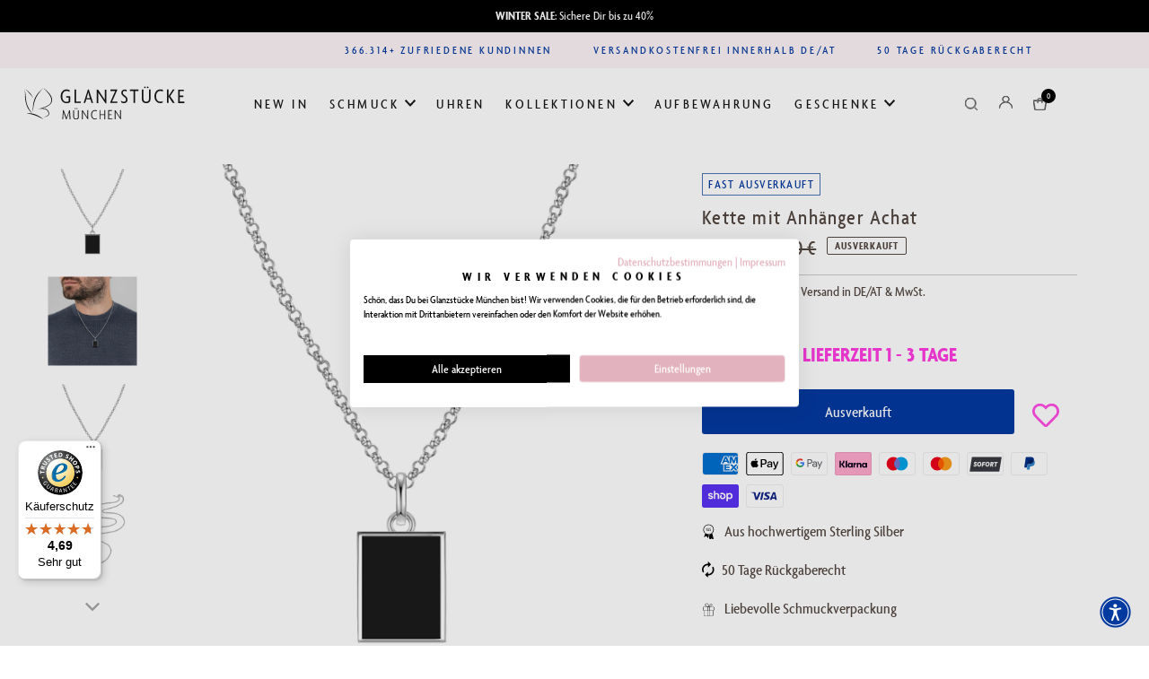

--- FILE ---
content_type: text/html; charset=utf-8
request_url: https://www.glanzstuecke.de/products/kette-mit-anhanger-achat-1
body_size: 83541
content:
<!DOCTYPE html>
<html lang="en" class="no-js" lang="de">
<head>
	<script id="pandectes-rules">   /* PANDECTES-GDPR: DO NOT MODIFY AUTO GENERATED CODE OF THIS SCRIPT */      window.PandectesSettings = {"store":{"id":62954733827,"plan":"plus","theme":"Theme Glanzstücke 2024","primaryLocale":"de","adminMode":false,"headless":false,"storefrontRootDomain":"","checkoutRootDomain":"","storefrontAccessToken":""},"tsPublished":1731269952,"declaration":{"showType":true,"showPurpose":false,"showProvider":false,"declIntroText":"Wir verwenden Cookies, um die Funktionalität der Website zu optimieren, die Leistung zu analysieren und Ihnen ein personalisiertes Erlebnis zu bieten. Einige Cookies sind für den ordnungsgemäßen Betrieb der Website unerlässlich. Diese Cookies können nicht deaktiviert werden. In diesem Fenster können Sie Ihre Präferenzen für Cookies verwalten.","showDateGenerated":true},"language":{"languageMode":"Single","fallbackLanguage":"de","languageDetection":"browser","languagesSupported":[]},"texts":{"managed":{"headerText":{"de":"Wir respektieren deine Privatsphäre"},"consentText":{"de":"Diese Website verwendet Cookies, um Dir das beste Shopping-Erlebnis zu bieten."},"dismissButtonText":{"de":"Okay"},"linkText":{"de":"Mehr erfahren"},"imprintText":{"de":"Imprint"},"preferencesButtonText":{"de":"Einstellungen"},"allowButtonText":{"de":"Annehmen"},"denyButtonText":{"de":"Ablehnen"},"leaveSiteButtonText":{"de":"Diese Seite verlassen"},"cookiePolicyText":{"de":"Cookie-Richtlinie"},"preferencesPopupTitleText":{"de":"Einwilligungseinstellungen verwalten"},"preferencesPopupIntroText":{"de":"Wir verwenden Cookies, um die Funktionalität der Website zu optimieren, die Leistung zu analysieren und Dein ein personalisiertes Erlebnis zu bieten. Einige Cookies sind für den ordnungsgemäßen Betrieb der Website unerlässlich. Diese Cookies können nicht deaktiviert werden. In diesem Fenster können Deine Präferenzen für Cookies verwalten."},"preferencesPopupCloseButtonText":{"de":"Schließen"},"preferencesPopupAcceptAllButtonText":{"de":"Alles Akzeptieren"},"preferencesPopupRejectAllButtonText":{"de":"Alles ablehnen"},"preferencesPopupSaveButtonText":{"de":"Auswahl speichern"},"accessSectionTitleText":{"de":"Datenübertragbarkeit"},"accessSectionParagraphText":{"de":"Sie haben das Recht, jederzeit auf Ihre Daten zuzugreifen."},"rectificationSectionTitleText":{"de":"Datenberichtigung"},"rectificationSectionParagraphText":{"de":"Sie haben das Recht, die Aktualisierung Ihrer Daten zu verlangen, wann immer Sie dies für angemessen halten."},"erasureSectionTitleText":{"de":"Recht auf Löschung"},"erasureSectionParagraphText":{"de":"Sie haben das Recht, die Löschung aller Ihrer Daten zu verlangen. Danach können Sie nicht mehr auf Ihr Konto zugreifen."},"declIntroText":{"de":"Wir verwenden Cookies, um die Funktionalität der Website zu optimieren, die Leistung zu analysieren und Ihnen ein personalisiertes Erlebnis zu bieten. Einige Cookies sind für den ordnungsgemäßen Betrieb der Website unerlässlich. Diese Cookies können nicht deaktiviert werden. In diesem Fenster können Sie Ihre Präferenzen für Cookies verwalten."}},"categories":{"strictlyNecessaryCookiesTitleText":{"de":"Unbedingt erforderlich"},"functionalityCookiesTitleText":{"de":"Funktionale Cookies"},"performanceCookiesTitleText":{"de":"Performance-Cookies"},"targetingCookiesTitleText":{"de":"Targeting-Cookies"},"unclassifiedCookiesTitleText":{"de":"Unklassifizierte Cookies"},"strictlyNecessaryCookiesDescriptionText":{"de":"Diese Cookies sind unerlässlich, damit Sie sich auf der Website bewegen und ihre Funktionen nutzen können, z. B. den Zugriff auf sichere Bereiche der Website. Ohne diese Cookies kann die Website nicht richtig funktionieren."},"functionalityCookiesDescriptionText":{"de":"Diese Cookies ermöglichen es der Website, verbesserte Funktionalität und Personalisierung bereitzustellen. Sie können von uns oder von Drittanbietern gesetzt werden, deren Dienste wir auf unseren Seiten hinzugefügt haben. Wenn Sie diese Cookies nicht zulassen, funktionieren einige oder alle dieser Dienste möglicherweise nicht richtig."},"performanceCookiesDescriptionText":{"de":"Diese Cookies ermöglichen es uns, die Leistung unserer Website zu überwachen und zu verbessern. Sie ermöglichen es uns beispielsweise, Besuche zu zählen, Verkehrsquellen zu identifizieren und zu sehen, welche Teile der Website am beliebtesten sind."},"targetingCookiesDescriptionText":{"de":"Diese Cookies können von unseren Werbepartnern über unsere Website gesetzt werden. Sie können von diesen Unternehmen verwendet werden, um ein Profil Ihrer Interessen zu erstellen und Ihnen relevante Werbung auf anderen Websites anzuzeigen. Sie speichern keine direkten personenbezogenen Daten, sondern basieren auf der eindeutigen Identifizierung Ihres Browsers und Ihres Internetgeräts. Wenn Sie diese Cookies nicht zulassen, erleben Sie weniger zielgerichtete Werbung."},"unclassifiedCookiesDescriptionText":{"de":"Unklassifizierte Cookies sind Cookies, die wir gerade zusammen mit den Anbietern einzelner Cookies klassifizieren."}},"auto":{"declName":{"de":"Name"},"declPath":{"de":"Weg"},"declType":{"de":"Typ"},"declDomain":{"de":"Domain"},"declPurpose":{"de":"Zweck"},"declProvider":{"de":"Anbieter"},"declRetention":{"de":"Speicherdauer"},"declFirstParty":{"de":"Erstanbieter"},"declThirdParty":{"de":"Drittanbieter"},"declSeconds":{"de":"Sekunden"},"declMinutes":{"de":"Minuten"},"declHours":{"de":"Std."},"declDays":{"de":"Tage"},"declMonths":{"de":"Monate"},"declYears":{"de":"Jahre"},"declSession":{"de":"Sitzung"},"cookiesDetailsText":{"de":"Cookie-Details"},"preferencesPopupAlwaysAllowedText":{"de":"Immer erlaubt"},"submitButton":{"de":"einreichen"},"submittingButton":{"de":"Senden..."},"cancelButton":{"de":"Abbrechen"},"guestsSupportInfoText":{"de":"Bitte loggen Sie sich mit Ihrem Kundenkonto ein, um fortzufahren."},"guestsSupportEmailPlaceholder":{"de":"E-Mail-Addresse"},"guestsSupportEmailValidationError":{"de":"Email ist ungültig"},"guestsSupportEmailSuccessTitle":{"de":"Vielen Dank für die Anfrage"},"guestsSupportEmailFailureTitle":{"de":"Ein Problem ist aufgetreten"},"guestsSupportEmailSuccessMessage":{"de":"Wenn Sie als Kunde dieses Shops registriert sind, erhalten Sie in Kürze eine E-Mail mit Anweisungen zum weiteren Vorgehen."},"guestsSupportEmailFailureMessage":{"de":"Ihre Anfrage wurde nicht übermittelt. Bitte versuchen Sie es erneut und wenn das Problem weiterhin besteht, wenden Sie sich an den Shop-Inhaber, um Hilfe zu erhalten."},"confirmationSuccessTitle":{"de":"Ihre Anfrage wurde bestätigt"},"confirmationFailureTitle":{"de":"Ein Problem ist aufgetreten"},"confirmationSuccessMessage":{"de":"Wir werden uns in Kürze zu Ihrem Anliegen bei Ihnen melden."},"confirmationFailureMessage":{"de":"Ihre Anfrage wurde nicht bestätigt. Bitte versuchen Sie es erneut und wenn das Problem weiterhin besteht, wenden Sie sich an den Ladenbesitzer, um Hilfe zu erhalten"},"consentSectionTitleText":{"de":"Ihre Cookie-Einwilligung"},"consentSectionNoConsentText":{"de":"Sie haben der Cookie-Richtlinie dieser Website nicht zugestimmt."},"consentSectionConsentedText":{"de":"Sie haben der Cookie-Richtlinie dieser Website zugestimmt am"},"consentStatus":{"de":"Einwilligungspräferenz"},"consentDate":{"de":"Zustimmungsdatum"},"consentId":{"de":"Einwilligungs-ID"},"consentSectionChangeConsentActionText":{"de":"Einwilligungspräferenz ändern"},"accessSectionGDPRRequestsActionText":{"de":"Anfragen betroffener Personen"},"accessSectionAccountInfoActionText":{"de":"persönliche Daten"},"accessSectionOrdersRecordsActionText":{"de":"Aufträge"},"accessSectionDownloadReportActionText":{"de":"Alle Daten anfordern"},"rectificationCommentPlaceholder":{"de":"Beschreiben Sie, was Sie aktualisieren möchten"},"rectificationCommentValidationError":{"de":"Kommentar ist erforderlich"},"rectificationSectionEditAccountActionText":{"de":"Aktualisierung anfordern"},"erasureSectionRequestDeletionActionText":{"de":"Löschung personenbezogener Daten anfordern"}}},"library":{"previewMode":false,"fadeInTimeout":0,"defaultBlocked":7,"showLink":true,"showImprintLink":true,"showGoogleLink":false,"enabled":true,"cookie":{"name":"_pandectes_gdpr","expiryDays":365,"secure":true,"domain":""},"dismissOnScroll":false,"dismissOnWindowClick":false,"dismissOnTimeout":false,"palette":{"popup":{"background":"#FFFFFF","backgroundForCalculations":{"a":1,"b":255,"g":255,"r":255},"text":"#000000"},"button":{"background":"#FFFFFF","backgroundForCalculations":{"a":1,"b":255,"g":255,"r":255},"text":"#000000","textForCalculation":{"a":1,"b":0,"g":0,"r":0},"border":"transparent"}},"content":{"href":"https://glanzstucke-aviano-gmbh.myshopify.com/policies/privacy-policy","imprintHref":"/","close":"&#10005;","target":"","logo":""},"window":"<div role=\"dialog\" aria-live=\"polite\" aria-label=\"cookieconsent\" aria-describedby=\"cookieconsent:desc\" id=\"pandectes-banner\" class=\"cc-window-wrapper cc-popup-wrapper\"><div class=\"pd-cookie-banner-window cc-window {{classes}}\"><!--googleoff: all-->{{children}}<!--googleon: all--></div></div>","compliance":{"custom":"<div class=\"cc-compliance cc-highlight\">{{preferences}}{{allow}}{{deny}}</div>"},"type":"custom","layouts":{"basic":"{{messagelink}}{{compliance}}{{close}}"},"position":"popup","theme":"block","revokable":true,"animateRevokable":false,"revokableReset":false,"revokableLogoUrl":"https://cdn.shopify.com/s/files/1/0629/5473/3827/t/33/assets/pandectes-reopen-logo.png?v=1731269134","revokablePlacement":"bottom-left","revokableMarginHorizontal":15,"revokableMarginVertical":15,"static":false,"autoAttach":true,"hasTransition":true,"blacklistPage":[""],"elements":{"close":"<button aria-label=\"dismiss cookie message\" type=\"button\" tabindex=\"0\" class=\"cc-close\">{{close}}</button>","dismiss":"<button aria-label=\"dismiss cookie message\" type=\"button\" tabindex=\"0\" class=\"cc-btn cc-btn-decision cc-dismiss\">{{dismiss}}</button>","allow":"<button aria-label=\"allow cookies\" type=\"button\" tabindex=\"0\" class=\"cc-btn cc-btn-decision cc-allow\">{{allow}}</button>","deny":"<button aria-label=\"deny cookies\" type=\"button\" tabindex=\"0\" class=\"cc-btn cc-btn-decision cc-deny\">{{deny}}</button>","preferences":"<button aria-label=\"settings cookies\" tabindex=\"0\" type=\"button\" class=\"cc-btn cc-settings\" onclick=\"Pandectes.fn.openPreferences()\">{{preferences}}</button>"}},"geolocation":{"auOnly":false,"brOnly":false,"caOnly":false,"chOnly":false,"euOnly":false,"jpOnly":false,"nzOnly":false,"thOnly":false,"zaOnly":false,"canadaOnly":false,"globalVisibility":true},"dsr":{"guestsSupport":false,"accessSectionDownloadReportAuto":false},"banner":{"resetTs":1731269131,"extraCss":"        .cc-banner-logo {max-width: 24em!important;}    @media(min-width: 768px) {.cc-window.cc-floating{max-width: 24em!important;width: 24em!important;}}    .cc-message, .pd-cookie-banner-window .cc-header, .cc-logo {text-align: left}    .cc-window-wrapper{z-index: 2147483647;-webkit-transition: opacity 1s ease;  transition: opacity 1s ease;}    .cc-window{z-index: 2147483647;font-family: inherit;}    .pd-cookie-banner-window .cc-header{font-family: inherit;}    .pd-cp-ui{font-family: inherit; background-color: #FFFFFF;color:#000000;}    button.pd-cp-btn, a.pd-cp-btn{background-color:#FFFFFF;color:#000000!important;}    input + .pd-cp-preferences-slider{background-color: rgba(0, 0, 0, 0.3)}    .pd-cp-scrolling-section::-webkit-scrollbar{background-color: rgba(0, 0, 0, 0.3)}    input:checked + .pd-cp-preferences-slider{background-color: rgba(0, 0, 0, 1)}    .pd-cp-scrolling-section::-webkit-scrollbar-thumb {background-color: rgba(0, 0, 0, 1)}    .pd-cp-ui-close{color:#000000;}    .pd-cp-preferences-slider:before{background-color: #FFFFFF}    .pd-cp-title:before {border-color: #000000!important}    .pd-cp-preferences-slider{background-color:#000000}    .pd-cp-toggle{color:#000000!important}    @media(max-width:699px) {.pd-cp-ui-close-top svg {fill: #000000}}    .pd-cp-toggle:hover,.pd-cp-toggle:visited,.pd-cp-toggle:active{color:#000000!important}    .pd-cookie-banner-window {box-shadow: 0 0 18px rgb(0 0 0 / 20%);}  ","customJavascript":{"useButtons":true},"showPoweredBy":false,"revokableTrigger":false,"hybridStrict":false,"cookiesBlockedByDefault":"7","isActive":true,"implicitSavePreferences":false,"cookieIcon":false,"blockBots":false,"showCookiesDetails":true,"hasTransition":true,"blockingPage":false,"showOnlyLandingPage":false,"leaveSiteUrl":"https://www.google.com","linkRespectStoreLang":false},"cookies":{"0":[{"name":"secure_customer_sig","type":"http","domain":"www.glanzstuecke.de","path":"/","provider":"Shopify","firstParty":true,"retention":"1 year(s)","expires":1,"unit":"declYears","purpose":{"de":"Wird im Zusammenhang mit dem Kundenlogin verwendet."}},{"name":"localization","type":"http","domain":"www.glanzstuecke.de","path":"/","provider":"Shopify","firstParty":true,"retention":"1 year(s)","expires":1,"unit":"declYears","purpose":{"de":"Lokalisierung von Shopify-Shops"}},{"name":"cart_currency","type":"http","domain":"www.glanzstuecke.de","path":"/","provider":"Shopify","firstParty":true,"retention":"2 ","expires":2,"unit":"declSession","purpose":{"de":"Das Cookie ist für die sichere Checkout- und Zahlungsfunktion auf der Website erforderlich. Diese Funktion wird von shopify.com bereitgestellt."}},{"name":"_tracking_consent","type":"http","domain":".glanzstuecke.de","path":"/","provider":"Shopify","firstParty":false,"retention":"1 year(s)","expires":1,"unit":"declYears","purpose":{"de":"Tracking-Einstellungen."}},{"name":"_cmp_a","type":"http","domain":".glanzstuecke.de","path":"/","provider":"Shopify","firstParty":false,"retention":"1 day(s)","expires":1,"unit":"declDays","purpose":{"de":"Wird zum Verwalten der Datenschutzeinstellungen des Kunden verwendet."}},{"name":"shopify_pay_redirect","type":"http","domain":"www.glanzstuecke.de","path":"/","provider":"Shopify","firstParty":true,"retention":"1 hour(s)","expires":1,"unit":"declHours","purpose":{"de":"Das Cookie ist für die sichere Checkout- und Zahlungsfunktion auf der Website erforderlich. Diese Funktion wird von shopify.com bereitgestellt."}},{"name":"keep_alive","type":"http","domain":"www.glanzstuecke.de","path":"/","provider":"Shopify","firstParty":true,"retention":"30 minute(s)","expires":30,"unit":"declMinutes","purpose":{"de":"Wird im Zusammenhang mit der Käuferlokalisierung verwendet."}},{"name":"locale_bar_accepted","type":"http","domain":"www.glanzstuecke.de","path":"/","provider":"Shopify","firstParty":true,"retention":"Session","expires":-55,"unit":"declYears","purpose":{"de":"Dieses Cookie wird von der Geolocation-App bereitgestellt und zum Laden der Leiste verwendet."}}],"1":[{"name":"_pinterest_ct_ua","type":"http","domain":".ct.pinterest.com","path":"/","provider":"Pinterest","firstParty":false,"retention":"1 year(s)","expires":1,"unit":"declYears","purpose":{"de":"Wird verwendet, um Aktionen seitenübergreifend zu gruppieren."}}],"2":[{"name":"_shopify_y","type":"http","domain":".glanzstuecke.de","path":"/","provider":"Shopify","firstParty":false,"retention":"1 year(s)","expires":1,"unit":"declYears","purpose":{"de":"Shopify-Analysen."}},{"name":"_orig_referrer","type":"http","domain":".glanzstuecke.de","path":"/","provider":"Shopify","firstParty":false,"retention":"2 ","expires":2,"unit":"declSession","purpose":{"de":"Verfolgt Zielseiten."}},{"name":"_landing_page","type":"http","domain":".glanzstuecke.de","path":"/","provider":"Shopify","firstParty":false,"retention":"2 ","expires":2,"unit":"declSession","purpose":{"de":"Verfolgt Zielseiten."}},{"name":"_shopify_s","type":"http","domain":".glanzstuecke.de","path":"/","provider":"Shopify","firstParty":false,"retention":"30 minute(s)","expires":30,"unit":"declMinutes","purpose":{"de":"Shopify-Analysen."}},{"name":"_shopify_sa_t","type":"http","domain":".glanzstuecke.de","path":"/","provider":"Shopify","firstParty":false,"retention":"30 minute(s)","expires":30,"unit":"declMinutes","purpose":{"de":"Shopify-Analysen in Bezug auf Marketing und Empfehlungen."}},{"name":"_shopify_sa_p","type":"http","domain":".glanzstuecke.de","path":"/","provider":"Shopify","firstParty":false,"retention":"30 minute(s)","expires":30,"unit":"declMinutes","purpose":{"de":"Shopify-Analysen in Bezug auf Marketing und Empfehlungen."}},{"name":"_gid","type":"http","domain":".glanzstuecke.de","path":"/","provider":"Google","firstParty":false,"retention":"1 day(s)","expires":1,"unit":"declDays","purpose":{"de":"Cookie wird von Google Analytics platziert, um Seitenaufrufe zu zählen und zu verfolgen."}},{"name":"_gat","type":"http","domain":".glanzstuecke.de","path":"/","provider":"Google","firstParty":false,"retention":"1 minute(s)","expires":1,"unit":"declMinutes","purpose":{"de":"Cookie wird von Google Analytics platziert, um Anfragen von Bots zu filtern."}},{"name":"_ga","type":"http","domain":".glanzstuecke.de","path":"/","provider":"Google","firstParty":false,"retention":"1 year(s)","expires":1,"unit":"declYears","purpose":{"de":"Cookie wird von Google Analytics mit unbekannter Funktionalität gesetzt"}},{"name":"_shopify_s","type":"http","domain":"de","path":"/","provider":"Shopify","firstParty":false,"retention":"Session","expires":1,"unit":"declSeconds","purpose":{"de":"Shopify-Analysen."}},{"name":"_ga_MQZFPV1TV8","type":"http","domain":".glanzstuecke.de","path":"/","provider":"Google","firstParty":false,"retention":"1 year(s)","expires":1,"unit":"declYears","purpose":{"de":""}},{"name":"_gat_gtag_UA_119169840_25","type":"http","domain":".glanzstuecke.de","path":"/","provider":"Google","firstParty":false,"retention":"1 minute(s)","expires":1,"unit":"declMinutes","purpose":{"de":""}},{"name":"_ga_PWN22T27C7","type":"http","domain":".glanzstuecke.de","path":"/","provider":"Google","firstParty":false,"retention":"1 year(s)","expires":1,"unit":"declYears","purpose":{"de":""}}],"4":[{"name":"__kla_id","type":"http","domain":"www.glanzstuecke.de","path":"/","provider":"Klaviyo","firstParty":true,"retention":"1 year(s)","expires":1,"unit":"declYears","purpose":{"de":"Verfolgt, wenn jemand durch eine Klaviyo-E-Mail auf Ihre Website klickt"}},{"name":"ar_debug","type":"http","domain":".pinterest.com","path":"/","provider":"Teads","firstParty":false,"retention":"1 year(s)","expires":1,"unit":"declYears","purpose":{"de":"Prüft, ob ein technisches Debugger-Cookie vorhanden ist."}},{"name":"_pin_unauth","type":"http","domain":"www.glanzstuecke.de","path":"/","provider":"Pinterest","firstParty":true,"retention":"1 year(s)","expires":1,"unit":"declYears","purpose":{"de":"Wird verwendet, um Aktionen für Benutzer zu gruppieren, die von Pinterest nicht identifiziert werden können."}},{"name":"_fbp","type":"http","domain":".glanzstuecke.de","path":"/","provider":"Facebook","firstParty":false,"retention":"3 month(s)","expires":3,"unit":"declMonths","purpose":{"de":"Cookie wird von Facebook platziert, um Besuche auf Websites zu verfolgen."}},{"name":"lastExternalReferrerTime","type":"html_local","domain":"https://www.glanzstuecke.de","path":"/","provider":"Facebook","firstParty":true,"retention":"Persistent","expires":1,"unit":"declYears","purpose":{"de":"Enthält den Zeitstempel der letzten Aktualisierung des lastExternalReferrer-Cookies."}},{"name":"lastExternalReferrer","type":"html_local","domain":"https://www.glanzstuecke.de","path":"/","provider":"Facebook","firstParty":true,"retention":"Persistent","expires":1,"unit":"declYears","purpose":{"de":"Erkennt, wie der Benutzer auf die Website gelangt ist, indem er seine letzte URL-Adresse registriert."}}],"8":[{"name":"ads/ga-audiences","type":"html_session","domain":"https://www.google.ie","path":"/","provider":"Unknown","firstParty":false,"retention":"Session","expires":1,"unit":"declYears","purpose":{"de":""}},{"name":"collect","type":"html_session","domain":"https://www.google-analytics.com","path":"/","provider":"Unknown","firstParty":false,"retention":"Session","expires":1,"unit":"declYears","purpose":{"de":""}},{"name":"wpm-test-cookie","type":"http","domain":"de","path":"/","provider":"Unknown","firstParty":false,"retention":"Session","expires":1,"unit":"declSeconds","purpose":{"de":""}},{"name":"wpm-test-cookie","type":"http","domain":"glanzstuecke.de","path":"/","provider":"Unknown","firstParty":false,"retention":"Session","expires":1,"unit":"declSeconds","purpose":{"de":""}},{"name":"wpm-test-cookie","type":"http","domain":"www.glanzstuecke.de","path":"/","provider":"Unknown","firstParty":true,"retention":"Session","expires":1,"unit":"declSeconds","purpose":{"de":""}},{"name":"boostPFSRecentSearches","type":"html_local","domain":"https://www.glanzstuecke.de","path":"/","provider":"Unknown","firstParty":true,"retention":"Persistent","expires":1,"unit":"declYears","purpose":{"de":""}},{"name":"klaviyoOnsite","type":"html_local","domain":"https://www.glanzstuecke.de","path":"/","provider":"Unknown","firstParty":true,"retention":"Persistent","expires":1,"unit":"declYears","purpose":{"de":""}},{"name":"starapps_storefront_7856095461635_DE_DE","type":"html_session","domain":"https://www.glanzstuecke.de","path":"/","provider":"Unknown","firstParty":true,"retention":"Session","expires":1,"unit":"declYears","purpose":{"de":""}},{"name":"starapps_storefront_creolen-mit-zirkonia-gelbgold-9_DE_DE","type":"html_session","domain":"https://www.glanzstuecke.de","path":"/","provider":"Unknown","firstParty":true,"retention":"Session","expires":1,"unit":"declYears","purpose":{"de":""}},{"name":"boostPFSSessionId","type":"html_local","domain":"https://www.glanzstuecke.de","path":"/","provider":"Unknown","firstParty":true,"retention":"Persistent","expires":1,"unit":"declYears","purpose":{"de":""}},{"name":"boostPFSPreviousPageEvent","type":"html_session","domain":"https://www.glanzstuecke.de","path":"/","provider":"Unknown","firstParty":true,"retention":"Session","expires":1,"unit":"declYears","purpose":{"de":""}},{"name":"swell-test-item","type":"html_local","domain":"https://www.glanzstuecke.de","path":"/","provider":"Unknown","firstParty":true,"retention":"Persistent","expires":1,"unit":"declYears","purpose":{"de":""}},{"name":"starapps_storefront_7776264749315_DE_DE","type":"html_session","domain":"https://www.glanzstuecke.de","path":"/","provider":"Unknown","firstParty":true,"retention":"Session","expires":1,"unit":"declYears","purpose":{"de":""}},{"name":"starapps_storefront_anker-armband-gelbgold-mit-emaille-anhanger-pink_DE_DE","type":"html_session","domain":"https://www.glanzstuecke.de","path":"/","provider":"Unknown","firstParty":true,"retention":"Session","expires":1,"unit":"declYears","purpose":{"de":""}},{"name":"starapps_storefront_armband-mit-zirkonia-bicolor_DE_DE","type":"html_session","domain":"https://www.glanzstuecke.de","path":"/","provider":"Unknown","firstParty":true,"retention":"Session","expires":1,"unit":"declYears","purpose":{"de":""}},{"name":"starapps_storefront_armband-buchstabe-b-mit-zirkonia-gelbgold_DE_DE","type":"html_session","domain":"https://www.glanzstuecke.de","path":"/","provider":"Unknown","firstParty":true,"retention":"Session","expires":1,"unit":"declYears","purpose":{"de":""}},{"name":"starapps_storefront_9591529308501_DE_DE","type":"html_session","domain":"https://www.glanzstuecke.de","path":"/","provider":"Unknown","firstParty":true,"retention":"Session","expires":1,"unit":"declYears","purpose":{"de":""}},{"name":"starapps_storefront_armband-mit-amethyst-silber_DE_DE","type":"html_session","domain":"https://www.glanzstuecke.de","path":"/","provider":"Unknown","firstParty":true,"retention":"Session","expires":1,"unit":"declYears","purpose":{"de":""}},{"name":"starapps_storefront_7965722640643_DE_DE","type":"html_session","domain":"https://www.glanzstuecke.de","path":"/","provider":"Unknown","firstParty":true,"retention":"Session","expires":1,"unit":"declYears","purpose":{"de":""}},{"name":"starapps_storefront_7776297681155_DE_DE","type":"html_session","domain":"https://www.glanzstuecke.de","path":"/","provider":"Unknown","firstParty":true,"retention":"Session","expires":1,"unit":"declYears","purpose":{"de":""}},{"name":"starapps_storefront_7776297615619_DE_DE","type":"html_session","domain":"https://www.glanzstuecke.de","path":"/","provider":"Unknown","firstParty":true,"retention":"Session","expires":1,"unit":"declYears","purpose":{"de":""}},{"name":"starapps_storefront_7776297550083_DE_DE","type":"html_session","domain":"https://www.glanzstuecke.de","path":"/","provider":"Unknown","firstParty":true,"retention":"Session","expires":1,"unit":"declYears","purpose":{"de":""}},{"name":"starapps_storefront_7776321437955_DE_DE","type":"html_session","domain":"https://www.glanzstuecke.de","path":"/","provider":"Unknown","firstParty":true,"retention":"Session","expires":1,"unit":"declYears","purpose":{"de":""}},{"name":"starapps_storefront_kette-mit-anhanger-perlmutt-zirkonia-gelbvergoldet-1_DE_DE","type":"html_session","domain":"https://www.glanzstuecke.de","path":"/","provider":"Unknown","firstParty":true,"retention":"Session","expires":1,"unit":"declYears","purpose":{"de":""}},{"name":"starapps_storefront_kette-mit-emaille-gelbgold_DE_DE","type":"html_session","domain":"https://www.glanzstuecke.de","path":"/","provider":"Unknown","firstParty":true,"retention":"Session","expires":1,"unit":"declYears","purpose":{"de":""}},{"name":"starapps_storefront_7930761675011_DE_DE","type":"html_session","domain":"https://www.glanzstuecke.de","path":"/","provider":"Unknown","firstParty":true,"retention":"Session","expires":1,"unit":"declYears","purpose":{"de":""}},{"name":"starapps_storefront_ohrklemmen-mit-zirkonia-gelbgold-1_DE_DE","type":"html_session","domain":"https://www.glanzstuecke.de","path":"/","provider":"Unknown","firstParty":true,"retention":"Session","expires":1,"unit":"declYears","purpose":{"de":""}},{"name":"starapps_storefront_7965722607875_DE_DE","type":"html_session","domain":"https://www.glanzstuecke.de","path":"/","provider":"Unknown","firstParty":true,"retention":"Session","expires":1,"unit":"declYears","purpose":{"de":""}},{"name":"starapps_storefront_9591529210197_DE_DE","type":"html_session","domain":"https://www.glanzstuecke.de","path":"/","provider":"Unknown","firstParty":true,"retention":"Session","expires":1,"unit":"declYears","purpose":{"de":""}},{"name":"starapps_storefront_armband-silber-1_DE_DE","type":"html_session","domain":"https://www.glanzstuecke.de","path":"/","provider":"Unknown","firstParty":true,"retention":"Session","expires":1,"unit":"declYears","purpose":{"de":""}},{"name":"starapps_storefront_armband-buchstabe-c-mit-zirkonia-gelbgold_DE_DE","type":"html_session","domain":"https://www.glanzstuecke.de","path":"/","provider":"Unknown","firstParty":true,"retention":"Session","expires":1,"unit":"declYears","purpose":{"de":""}},{"name":"starapps_storefront_7776284344579_DE_DE","type":"html_session","domain":"https://www.glanzstuecke.de","path":"/","provider":"Unknown","firstParty":true,"retention":"Session","expires":1,"unit":"declYears","purpose":{"de":""}},{"name":"boostPFSCurrentPreviousPage","type":"html_session","domain":"https://www.glanzstuecke.de","path":"/","provider":"Unknown","firstParty":true,"retention":"Session","expires":1,"unit":"declYears","purpose":{"de":""}},{"name":"starapps_storefront_7776538001667_DE_DE","type":"html_session","domain":"https://www.glanzstuecke.de","path":"/","provider":"Unknown","firstParty":true,"retention":"Session","expires":1,"unit":"declYears","purpose":{"de":""}},{"name":"starapps_storefront_3er-set-gedrehter-steckring-silber-gelbvergoldet-rosevergoldet_DE_DE","type":"html_session","domain":"https://www.glanzstuecke.de","path":"/","provider":"Unknown","firstParty":true,"retention":"Session","expires":1,"unit":"declYears","purpose":{"de":""}},{"name":"starapps_storefront_ring-stern-mond-blume-mit-zirkonia-silber-3er-set_DE_DE","type":"html_session","domain":"https://www.glanzstuecke.de","path":"/","provider":"Unknown","firstParty":true,"retention":"Session","expires":1,"unit":"declYears","purpose":{"de":""}},{"name":"starapps_storefront_9011521192277_DE_DE","type":"html_session","domain":"https://www.glanzstuecke.de","path":"/","provider":"Unknown","firstParty":true,"retention":"Session","expires":1,"unit":"declYears","purpose":{"de":""}},{"name":"starapps_storefront_7776322158851_DE_DE","type":"html_session","domain":"https://www.glanzstuecke.de","path":"/","provider":"Unknown","firstParty":true,"retention":"Session","expires":1,"unit":"declYears","purpose":{"de":""}},{"name":"starapps_storefront_ring-herz-kugel-mit-zirkonia-silber-3er-set_DE_DE","type":"html_session","domain":"https://www.glanzstuecke.de","path":"/","provider":"Unknown","firstParty":true,"retention":"Session","expires":1,"unit":"declYears","purpose":{"de":""}},{"name":"starapps_storefront_anhanger-charm-zahl-5-gelbgold_DE_DE","type":"html_session","domain":"https://www.glanzstuecke.de","path":"/","provider":"Unknown","firstParty":true,"retention":"Session","expires":1,"unit":"declYears","purpose":{"de":""}},{"name":"starapps_storefront_7776284606723_DE_DE","type":"html_session","domain":"https://www.glanzstuecke.de","path":"/","provider":"Unknown","firstParty":true,"retention":"Session","expires":1,"unit":"declYears","purpose":{"de":""}},{"name":"starapps_storefront_ankerkette-ballon-hund-gold-emaille-violett_DE_DE","type":"html_session","domain":"https://www.glanzstuecke.de","path":"/","provider":"Unknown","firstParty":true,"retention":"Session","expires":1,"unit":"declYears","purpose":{"de":""}},{"name":"starapps_storefront_armband-buchstabe-e-mit-zirkonia-gelbgold_DE_DE","type":"html_session","domain":"https://www.glanzstuecke.de","path":"/","provider":"Unknown","firstParty":true,"retention":"Session","expires":1,"unit":"declYears","purpose":{"de":""}},{"name":"starapps_storefront_7776268058883_DE_DE","type":"html_session","domain":"https://www.glanzstuecke.de","path":"/","provider":"Unknown","firstParty":true,"retention":"Session","expires":1,"unit":"declYears","purpose":{"de":""}},{"name":"starapps_storefront_armband-mit-anhanger-blute-mit-zirkonia-silber_DE_DE","type":"html_session","domain":"https://www.glanzstuecke.de","path":"/","provider":"Unknown","firstParty":true,"retention":"Session","expires":1,"unit":"declYears","purpose":{"de":""}},{"name":"starapps_storefront_9005520781653_DE_DE","type":"html_session","domain":"https://www.glanzstuecke.de","path":"/","provider":"Unknown","firstParty":true,"retention":"Session","expires":1,"unit":"declYears","purpose":{"de":""}},{"name":"starapps_storefront_9646253015381_DE_DE","type":"html_session","domain":"https://www.glanzstuecke.de","path":"/","provider":"Unknown","firstParty":true,"retention":"Session","expires":1,"unit":"declYears","purpose":{"de":""}},{"name":"starapps_storefront_7880876622083_DE_DE","type":"html_session","domain":"https://www.glanzstuecke.de","path":"/","provider":"Unknown","firstParty":true,"retention":"Session","expires":1,"unit":"declYears","purpose":{"de":""}},{"name":"starapps_storefront_9591529111893_DE_DE","type":"html_session","domain":"https://www.glanzstuecke.de","path":"/","provider":"Unknown","firstParty":true,"retention":"Session","expires":1,"unit":"declYears","purpose":{"de":""}},{"name":"starapps_storefront_2er-set-ohrstecker-stern-mit-zirkonia-gelbvergoldet_DE_DE","type":"html_session","domain":"https://www.glanzstuecke.de","path":"/","provider":"Unknown","firstParty":true,"retention":"Session","expires":1,"unit":"declYears","purpose":{"de":""}},{"name":"starapps_storefront_7776292143363_DE_DE","type":"html_session","domain":"https://www.glanzstuecke.de","path":"/","provider":"Unknown","firstParty":true,"retention":"Session","expires":1,"unit":"declYears","purpose":{"de":""}},{"name":"starapps_storefront_7930761478403_DE_DE","type":"html_session","domain":"https://www.glanzstuecke.de","path":"/","provider":"Unknown","firstParty":true,"retention":"Session","expires":1,"unit":"declYears","purpose":{"de":""}},{"name":"starapps_storefront_9005520814421_DE_DE","type":"html_session","domain":"https://www.glanzstuecke.de","path":"/","provider":"Unknown","firstParty":true,"retention":"Session","expires":1,"unit":"declYears","purpose":{"de":""}},{"name":"starapps_storefront_8021139652867_DE_DE","type":"html_session","domain":"https://www.glanzstuecke.de","path":"/","provider":"Unknown","firstParty":true,"retention":"Session","expires":1,"unit":"declYears","purpose":{"de":""}},{"name":"starapps_storefront_set-4-stuck-ohrstecker-herz-stern-mit-zirkonia_DE_DE","type":"html_session","domain":"https://www.glanzstuecke.de","path":"/","provider":"Unknown","firstParty":true,"retention":"Session","expires":1,"unit":"declYears","purpose":{"de":""}},{"name":"starapps_storefront_7776295715075_DE_DE","type":"html_session","domain":"https://www.glanzstuecke.de","path":"/","provider":"Unknown","firstParty":true,"retention":"Session","expires":1,"unit":"declYears","purpose":{"de":""}},{"name":"starapps_storefront_9400064737621_DE_DE","type":"html_session","domain":"https://www.glanzstuecke.de","path":"/","provider":"Unknown","firstParty":true,"retention":"Session","expires":1,"unit":"declYears","purpose":{"de":""}},{"name":"starapps_storefront_9400064803157_DE_DE","type":"html_session","domain":"https://www.glanzstuecke.de","path":"/","provider":"Unknown","firstParty":true,"retention":"Session","expires":1,"unit":"declYears","purpose":{"de":""}},{"name":"starapps_storefront_armband-allsehendes-auge-mit-zirkonia-gelbgold-2_DE_DE","type":"html_session","domain":"https://www.glanzstuecke.de","path":"/","provider":"Unknown","firstParty":true,"retention":"Session","expires":1,"unit":"declYears","purpose":{"de":""}},{"name":"starapps_storefront_anhanger-charm-herz-mit-zirkonia_DE_DE","type":"html_session","domain":"https://www.glanzstuecke.de","path":"/","provider":"Unknown","firstParty":true,"retention":"Session","expires":1,"unit":"declYears","purpose":{"de":""}},{"name":"starapps_storefront_armband-mit-emaille-gelbgold_DE_DE","type":"html_session","domain":"https://www.glanzstuecke.de","path":"/","provider":"Unknown","firstParty":true,"retention":"Session","expires":1,"unit":"declYears","purpose":{"de":""}},{"name":"starapps_storefront_7776321405187_DE_DE","type":"html_session","domain":"https://www.glanzstuecke.de","path":"/","provider":"Unknown","firstParty":true,"retention":"Session","expires":1,"unit":"declYears","purpose":{"de":""}},{"name":"starapps_storefront_armband-allsehendes-auge-mit-zirkonia-gelbgold-1_DE_DE","type":"html_session","domain":"https://www.glanzstuecke.de","path":"/","provider":"Unknown","firstParty":true,"retention":"Session","expires":1,"unit":"declYears","purpose":{"de":""}},{"name":"starapps_storefront_kette-mit-emaille-gelbgold-1_DE_DE","type":"html_session","domain":"https://www.glanzstuecke.de","path":"/","provider":"Unknown","firstParty":true,"retention":"Session","expires":1,"unit":"declYears","purpose":{"de":""}},{"name":"starapps_storefront_7880766324995_DE_DE","type":"html_session","domain":"https://www.glanzstuecke.de","path":"/","provider":"Unknown","firstParty":true,"retention":"Session","expires":1,"unit":"declYears","purpose":{"de":""}},{"name":"starapps_storefront_armband-ballon-hund-silber-emaille-pink_DE_DE","type":"html_session","domain":"https://www.glanzstuecke.de","path":"/","provider":"Unknown","firstParty":true,"retention":"Session","expires":1,"unit":"declYears","purpose":{"de":""}},{"name":"starapps_storefront_7776269336835_DE_DE","type":"html_session","domain":"https://www.glanzstuecke.de","path":"/","provider":"Unknown","firstParty":true,"retention":"Session","expires":1,"unit":"declYears","purpose":{"de":""}},{"name":"starapps_storefront_armband-buchstabe-d-mit-zirkonia-gelbgold_DE_DE","type":"html_session","domain":"https://www.glanzstuecke.de","path":"/","provider":"Unknown","firstParty":true,"retention":"Session","expires":1,"unit":"declYears","purpose":{"de":""}},{"name":"starapps_storefront_armband-buchstabe-a-mit-zirkonia-gelbgold_DE_DE","type":"html_session","domain":"https://www.glanzstuecke.de","path":"/","provider":"Unknown","firstParty":true,"retention":"Session","expires":1,"unit":"declYears","purpose":{"de":""}},{"name":"starapps_storefront_2er-set-ring-mit-zirkonia-silber_DE_DE","type":"html_session","domain":"https://www.glanzstuecke.de","path":"/","provider":"Unknown","firstParty":true,"retention":"Session","expires":1,"unit":"declYears","purpose":{"de":""}},{"name":"starapps_storefront_7933129294083_DE_DE","type":"html_session","domain":"https://www.glanzstuecke.de","path":"/","provider":"Unknown","firstParty":true,"retention":"Session","expires":1,"unit":"declYears","purpose":{"de":""}},{"name":"starapps_storefront_7880766423299_DE_DE","type":"html_session","domain":"https://www.glanzstuecke.de","path":"/","provider":"Unknown","firstParty":true,"retention":"Session","expires":1,"unit":"declYears","purpose":{"de":""}},{"name":"starapps_storefront_7776297386243_DE_DE","type":"html_session","domain":"https://www.glanzstuecke.de","path":"/","provider":"Unknown","firstParty":true,"retention":"Session","expires":1,"unit":"declYears","purpose":{"de":""}},{"name":"starapps_storefront_2er-set-ring-mit-zirkonia-gelbvergoldet_DE_DE","type":"html_session","domain":"https://www.glanzstuecke.de","path":"/","provider":"Unknown","firstParty":true,"retention":"Session","expires":1,"unit":"declYears","purpose":{"de":""}},{"name":"starapps_storefront_armband-aloha-silber_DE_DE","type":"html_session","domain":"https://www.glanzstuecke.de","path":"/","provider":"Unknown","firstParty":true,"retention":"Session","expires":1,"unit":"declYears","purpose":{"de":""}},{"name":"starapps_storefront_armband-blute-mit-zirkonia-gelbgold_DE_DE","type":"html_session","domain":"https://www.glanzstuecke.de","path":"/","provider":"Unknown","firstParty":true,"retention":"Session","expires":1,"unit":"declYears","purpose":{"de":""}},{"name":"starapps_storefront_9005993984341_DE_DE","type":"html_session","domain":"https://www.glanzstuecke.de","path":"/","provider":"Unknown","firstParty":true,"retention":"Session","expires":1,"unit":"declYears","purpose":{"de":""}},{"name":"starapps_storefront_8021139620099_DE_DE","type":"html_session","domain":"https://www.glanzstuecke.de","path":"/","provider":"Unknown","firstParty":true,"retention":"Session","expires":1,"unit":"declYears","purpose":{"de":""}},{"name":"starapps_storefront_armband-allsehendes-auge-mit-zirkonia-silber_DE_DE","type":"html_session","domain":"https://www.glanzstuecke.de","path":"/","provider":"Unknown","firstParty":true,"retention":"Session","expires":1,"unit":"declYears","purpose":{"de":""}},{"name":"starapps_storefront_textilarmband-alpaka-gelbvergoldet_DE_DE","type":"html_session","domain":"https://www.glanzstuecke.de","path":"/","provider":"Unknown","firstParty":true,"retention":"Session","expires":1,"unit":"declYears","purpose":{"de":""}},{"name":"starapps_storefront_9005520290133_DE_DE","type":"html_session","domain":"https://www.glanzstuecke.de","path":"/","provider":"Unknown","firstParty":true,"retention":"Session","expires":1,"unit":"declYears","purpose":{"de":""}},{"name":"starapps_storefront_armband-alpaka-silber_DE_DE","type":"html_session","domain":"https://www.glanzstuecke.de","path":"/","provider":"Unknown","firstParty":true,"retention":"Session","expires":1,"unit":"declYears","purpose":{"de":""}},{"name":"boostPFSCurrentNextPage","type":"html_session","domain":"https://www.glanzstuecke.de","path":"/","provider":"Unknown","firstParty":true,"retention":"Session","expires":1,"unit":"declYears","purpose":{"de":""}},{"name":"starapps_storefront_armband-bicolor-2_DE_DE","type":"html_session","domain":"https://www.glanzstuecke.de","path":"/","provider":"Unknown","firstParty":true,"retention":"Session","expires":1,"unit":"declYears","purpose":{"de":""}},{"name":"starapps_storefront_armband-gelbvergoldet_DE_DE","type":"html_session","domain":"https://www.glanzstuecke.de","path":"/","provider":"Unknown","firstParty":true,"retention":"Session","expires":1,"unit":"declYears","purpose":{"de":""}},{"name":"starapps_storefront_7776269238531_DE_DE","type":"html_session","domain":"https://www.glanzstuecke.de","path":"/","provider":"Unknown","firstParty":true,"retention":"Session","expires":1,"unit":"declYears","purpose":{"de":""}},{"name":"starapps_storefront_armband-gelbvergoldet-3_DE_DE","type":"html_session","domain":"https://www.glanzstuecke.de","path":"/","provider":"Unknown","firstParty":true,"retention":"Session","expires":1,"unit":"declYears","purpose":{"de":""}},{"name":"starapps_storefront_9400064835925_DE_DE","type":"html_session","domain":"https://www.glanzstuecke.de","path":"/","provider":"Unknown","firstParty":true,"retention":"Session","expires":1,"unit":"declYears","purpose":{"de":""}},{"name":"starapps_storefront_2-reihige-kette-blue-mit-zirkonia-gelbgold_DE_DE","type":"html_session","domain":"https://www.glanzstuecke.de","path":"/","provider":"Unknown","firstParty":true,"retention":"Session","expires":1,"unit":"declYears","purpose":{"de":""}},{"name":"starapps_storefront_armband-alpaka-rosevergoldet_DE_DE","type":"html_session","domain":"https://www.glanzstuecke.de","path":"/","provider":"Unknown","firstParty":true,"retention":"Session","expires":1,"unit":"declYears","purpose":{"de":""}},{"name":"starapps_storefront_9005520945493_DE_DE","type":"html_session","domain":"https://www.glanzstuecke.de","path":"/","provider":"Unknown","firstParty":true,"retention":"Session","expires":1,"unit":"declYears","purpose":{"de":""}},{"name":"starapps_storefront_armband-alpaka-gelbvergoldet_DE_DE","type":"html_session","domain":"https://www.glanzstuecke.de","path":"/","provider":"Unknown","firstParty":true,"retention":"Session","expires":1,"unit":"declYears","purpose":{"de":""}},{"name":"starapps_storefront_armband-mit-amethyst-gelbgold_DE_DE","type":"html_session","domain":"https://www.glanzstuecke.de","path":"/","provider":"Unknown","firstParty":true,"retention":"Session","expires":1,"unit":"declYears","purpose":{"de":""}},{"name":"starapps_storefront_armband-bicolor-1_DE_DE","type":"html_session","domain":"https://www.glanzstuecke.de","path":"/","provider":"Unknown","firstParty":true,"retention":"Session","expires":1,"unit":"declYears","purpose":{"de":""}},{"name":"starapps_storefront_armband-rosevergoldet_DE_DE","type":"html_session","domain":"https://www.glanzstuecke.de","path":"/","provider":"Unknown","firstParty":true,"retention":"Session","expires":1,"unit":"declYears","purpose":{"de":""}},{"name":"starapps_storefront_7776323928323_DE_DE","type":"html_session","domain":"https://www.glanzstuecke.de","path":"/","provider":"Unknown","firstParty":true,"retention":"Session","expires":1,"unit":"declYears","purpose":{"de":""}},{"name":"starapps_storefront_anhanger-charm-zahl-3-gold_DE_DE","type":"html_session","domain":"https://www.glanzstuecke.de","path":"/","provider":"Unknown","firstParty":true,"retention":"Session","expires":1,"unit":"declYears","purpose":{"de":""}},{"name":"starapps_storefront_ohrklemmen-mit-zirkonia-gelbgold_DE_DE","type":"html_session","domain":"https://www.glanzstuecke.de","path":"/","provider":"Unknown","firstParty":true,"retention":"Session","expires":1,"unit":"declYears","purpose":{"de":""}},{"name":"starapps_storefront_7776270090499_DE_DE","type":"html_session","domain":"https://www.glanzstuecke.de","path":"/","provider":"Unknown","firstParty":true,"retention":"Session","expires":1,"unit":"declYears","purpose":{"de":""}},{"name":"boostPFSCurrentPage","type":"html_session","domain":"https://www.glanzstuecke.de","path":"/","provider":"Unknown","firstParty":true,"retention":"Session","expires":1,"unit":"declYears","purpose":{"de":""}},{"name":"starapps_storefront_9005520388437_DE_DE","type":"html_session","domain":"https://www.glanzstuecke.de","path":"/","provider":"Unknown","firstParty":true,"retention":"Session","expires":1,"unit":"declYears","purpose":{"de":""}},{"name":"starapps_storefront_8021139718403_DE_DE","type":"html_session","domain":"https://www.glanzstuecke.de","path":"/","provider":"Unknown","firstParty":true,"retention":"Session","expires":1,"unit":"declYears","purpose":{"de":""}},{"name":"starapps_storefront_7776268124419_DE_DE","type":"html_session","domain":"https://www.glanzstuecke.de","path":"/","provider":"Unknown","firstParty":true,"retention":"Session","expires":1,"unit":"declYears","purpose":{"de":""}},{"name":"starapps_storefront_3er-set-ohrstecker-kleeblatt-stern-herz-mit-zirkonia-gelbgold_DE_DE","type":"html_session","domain":"https://www.glanzstuecke.de","path":"/","provider":"Unknown","firstParty":true,"retention":"Session","expires":1,"unit":"declYears","purpose":{"de":""}},{"name":"starapps_storefront_armband-blute-gelbvergoldet_DE_DE","type":"html_session","domain":"https://www.glanzstuecke.de","path":"/","provider":"Unknown","firstParty":true,"retention":"Session","expires":1,"unit":"declYears","purpose":{"de":""}},{"name":"starapps_storefront_7776278216963_DE_DE","type":"html_session","domain":"https://www.glanzstuecke.de","path":"/","provider":"Unknown","firstParty":true,"retention":"Session","expires":1,"unit":"declYears","purpose":{"de":""}},{"name":"starapps_storefront_armband-allsehendes-auge-mit-zirkonia-gelbgold_DE_DE","type":"html_session","domain":"https://www.glanzstuecke.de","path":"/","provider":"Unknown","firstParty":true,"retention":"Session","expires":1,"unit":"declYears","purpose":{"de":""}},{"name":"starapps_storefront_9058507456853_DE_DE","type":"html_session","domain":"https://www.glanzstuecke.de","path":"/","provider":"Unknown","firstParty":true,"retention":"Session","expires":1,"unit":"declYears","purpose":{"de":""}},{"name":"starapps_storefront_2-reihiges-armband-blue-mit-zirkonia-gelbgold_DE_DE","type":"html_session","domain":"https://www.glanzstuecke.de","path":"/","provider":"Unknown","firstParty":true,"retention":"Session","expires":1,"unit":"declYears","purpose":{"de":""}},{"name":"starapps_storefront_armband-bicolor_DE_DE","type":"html_session","domain":"https://www.glanzstuecke.de","path":"/","provider":"Unknown","firstParty":true,"retention":"Session","expires":1,"unit":"declYears","purpose":{"de":""}},{"name":"starapps_storefront_armband-ballon-hund-silber-emaille-blau_DE_DE","type":"html_session","domain":"https://www.glanzstuecke.de","path":"/","provider":"Unknown","firstParty":true,"retention":"Session","expires":1,"unit":"declYears","purpose":{"de":""}},{"name":"local-storage-test","type":"html_local","domain":"https://www.glanzstuecke.de","path":"/","provider":"Unknown","firstParty":true,"retention":"Persistent","expires":1,"unit":"declYears","purpose":{"de":""}},{"name":"session-storage-test","type":"html_session","domain":"https://www.glanzstuecke.de","path":"/","provider":"Unknown","firstParty":true,"retention":"Session","expires":1,"unit":"declYears","purpose":{"de":""}},{"name":"bugsnag-anonymous-id","type":"html_local","domain":"https://pay.shopify.com","path":"/","provider":"Unknown","firstParty":false,"retention":"Persistent","expires":1,"unit":"declYears","purpose":{"de":""}},{"name":"starapps_storefront_8021139915011_DE_DE","type":"html_session","domain":"https://www.glanzstuecke.de","path":"/","provider":"Unknown","firstParty":true,"retention":"Session","expires":1,"unit":"declYears","purpose":{"de":""}},{"name":"starapps_storefront_8021139685635_DE_DE","type":"html_session","domain":"https://www.glanzstuecke.de","path":"/","provider":"Unknown","firstParty":true,"retention":"Session","expires":1,"unit":"declYears","purpose":{"de":""}},{"name":"starapps_storefront_7776268091651_DE_DE","type":"html_session","domain":"https://www.glanzstuecke.de","path":"/","provider":"Unknown","firstParty":true,"retention":"Session","expires":1,"unit":"declYears","purpose":{"de":""}},{"name":"starapps_storefront_9058507129173_DE_DE","type":"html_session","domain":"https://www.glanzstuecke.de","path":"/","provider":"Unknown","firstParty":true,"retention":"Session","expires":1,"unit":"declYears","purpose":{"de":""}},{"name":"_kla_test","type":"html_local","domain":"https://www.glanzstuecke.de","path":"/","provider":"Unknown","firstParty":true,"retention":"Persistent","expires":1,"unit":"declYears","purpose":{"de":""}},{"name":"starapps_storefront_9632801816917_DE_DE","type":"html_session","domain":"https://www.glanzstuecke.de","path":"/","provider":"Unknown","firstParty":true,"retention":"Session","expires":1,"unit":"declYears","purpose":{"de":""}},{"name":"starapps_storefront_9632802570581_DE_DE","type":"html_session","domain":"https://www.glanzstuecke.de","path":"/","provider":"Unknown","firstParty":true,"retention":"Session","expires":1,"unit":"declYears","purpose":{"de":""}},{"name":"starapps_storefront_7776268583171_DE_DE","type":"html_session","domain":"https://www.glanzstuecke.de","path":"/","provider":"Unknown","firstParty":true,"retention":"Session","expires":1,"unit":"declYears","purpose":{"de":""}},{"name":"klaviyoPagesVisitCount","type":"html_session","domain":"https://www.glanzstuecke.de","path":"/","provider":"Unknown","firstParty":true,"retention":"Session","expires":1,"unit":"declYears","purpose":{"de":""}},{"name":"__storage_test__","type":"html_local","domain":"https://www.glanzstuecke.de","path":"/","provider":"Unknown","firstParty":true,"retention":"Persistent","expires":1,"unit":"declYears","purpose":{"de":""}},{"name":"starapps_storefront_geburtsblume-kette-gold-juni-rose_DE_DE","type":"html_session","domain":"https://www.glanzstuecke.de","path":"/","provider":"Unknown","firstParty":true,"retention":"Session","expires":1,"unit":"declYears","purpose":{"de":""}},{"name":"starapps_storefront_7776319209731_DE_DE","type":"html_session","domain":"https://www.glanzstuecke.de","path":"/","provider":"Unknown","firstParty":true,"retention":"Session","expires":1,"unit":"declYears","purpose":{"de":""}},{"name":"starapps_storefront_geburtsblumen-halskette-gold-dezember-stechpalme_DE_DE","type":"html_session","domain":"https://www.glanzstuecke.de","path":"/","provider":"Unknown","firstParty":true,"retention":"Session","expires":1,"unit":"declYears","purpose":{"de":""}},{"name":"starapps_storefront_7776294764803_DE_DE","type":"html_session","domain":"https://www.glanzstuecke.de","path":"/","provider":"Unknown","firstParty":true,"retention":"Session","expires":1,"unit":"declYears","purpose":{"de":""}},{"name":"starapps_storefront_9632801915221_DE_DE","type":"html_session","domain":"https://www.glanzstuecke.de","path":"/","provider":"Unknown","firstParty":true,"retention":"Session","expires":1,"unit":"declYears","purpose":{"de":""}},{"name":"starapps_storefront_geburtsblume-kette-gold-april-ganseblumchen_DE_DE","type":"html_session","domain":"https://www.glanzstuecke.de","path":"/","provider":"Unknown","firstParty":true,"retention":"Session","expires":1,"unit":"declYears","purpose":{"de":""}},{"name":"starapps_storefront_halskette-gold-geburtsblume-oktober-ringelblume_DE_DE","type":"html_session","domain":"https://www.glanzstuecke.de","path":"/","provider":"Unknown","firstParty":true,"retention":"Session","expires":1,"unit":"declYears","purpose":{"de":""}},{"name":"starapps_storefront_7776292995331_DE_DE","type":"html_session","domain":"https://www.glanzstuecke.de","path":"/","provider":"Unknown","firstParty":true,"retention":"Session","expires":1,"unit":"declYears","purpose":{"de":""}},{"name":"starapps_storefront_7776273301763_DE_DE","type":"html_session","domain":"https://www.glanzstuecke.de","path":"/","provider":"Unknown","firstParty":true,"retention":"Session","expires":1,"unit":"declYears","purpose":{"de":""}},{"name":"starapps_storefront_8871052935509_DE_DE","type":"html_session","domain":"https://www.glanzstuecke.de","path":"/","provider":"Unknown","firstParty":true,"retention":"Session","expires":1,"unit":"declYears","purpose":{"de":""}},{"name":"starapps_storefront_7776319144195_DE_DE","type":"html_session","domain":"https://www.glanzstuecke.de","path":"/","provider":"Unknown","firstParty":true,"retention":"Session","expires":1,"unit":"declYears","purpose":{"de":""}},{"name":"starapps_storefront_ohrstecker-sterling-silber_DE_DE","type":"html_session","domain":"https://www.glanzstuecke.de","path":"/","provider":"Unknown","firstParty":true,"retention":"Session","expires":1,"unit":"declYears","purpose":{"de":""}},{"name":"starapps_storefront_9632802668885_DE_DE","type":"html_session","domain":"https://www.glanzstuecke.de","path":"/","provider":"Unknown","firstParty":true,"retention":"Session","expires":1,"unit":"declYears","purpose":{"de":""}},{"name":"starapps_storefront_9632802832725_DE_DE","type":"html_session","domain":"https://www.glanzstuecke.de","path":"/","provider":"Unknown","firstParty":true,"retention":"Session","expires":1,"unit":"declYears","purpose":{"de":""}},{"name":"starapps_storefront_geburtsblume-halskette-gold-mai-maiglockchen_DE_DE","type":"html_session","domain":"https://www.glanzstuecke.de","path":"/","provider":"Unknown","firstParty":true,"retention":"Session","expires":1,"unit":"declYears","purpose":{"de":""}},{"name":"starapps_storefront_creolen-sterling-silber-gelbgold-zirkonia-weiss-1_DE_DE","type":"html_session","domain":"https://www.glanzstuecke.de","path":"/","provider":"Unknown","firstParty":true,"retention":"Session","expires":1,"unit":"declYears","purpose":{"de":""}},{"name":"starapps_storefront_9617751966037_DE_DE","type":"html_session","domain":"https://www.glanzstuecke.de","path":"/","provider":"Unknown","firstParty":true,"retention":"Session","expires":1,"unit":"declYears","purpose":{"de":""}},{"name":"starapps_storefront_creolen-rosevergoldet-8_DE_DE","type":"html_session","domain":"https://www.glanzstuecke.de","path":"/","provider":"Unknown","firstParty":true,"retention":"Session","expires":1,"unit":"declYears","purpose":{"de":""}},{"name":"starapps_storefront_9531538014549_DE_DE","type":"html_session","domain":"https://www.glanzstuecke.de","path":"/","provider":"Unknown","firstParty":true,"retention":"Session","expires":1,"unit":"declYears","purpose":{"de":""}},{"name":"starapps_storefront_9632802537813_DE_DE","type":"html_session","domain":"https://www.glanzstuecke.de","path":"/","provider":"Unknown","firstParty":true,"retention":"Session","expires":1,"unit":"declYears","purpose":{"de":""}},{"name":"starapps_storefront_8870789513557_DE_DE","type":"html_session","domain":"https://www.glanzstuecke.de","path":"/","provider":"Unknown","firstParty":true,"retention":"Session","expires":1,"unit":"declYears","purpose":{"de":""}},{"name":"starapps_storefront_9617631478101_DE_DE","type":"html_session","domain":"https://www.glanzstuecke.de","path":"/","provider":"Unknown","firstParty":true,"retention":"Session","expires":1,"unit":"declYears","purpose":{"de":""}},{"name":"starapps_storefront_tennis-armband-3_DE_DE","type":"html_session","domain":"https://www.glanzstuecke.de","path":"/","provider":"Unknown","firstParty":true,"retention":"Session","expires":1,"unit":"declYears","purpose":{"de":""}},{"name":"starapps_storefront_9632801849685_DE_DE","type":"html_session","domain":"https://www.glanzstuecke.de","path":"/","provider":"Unknown","firstParty":true,"retention":"Session","expires":1,"unit":"declYears","purpose":{"de":""}},{"name":"starapps_storefront_7776319013123_DE_DE","type":"html_session","domain":"https://www.glanzstuecke.de","path":"/","provider":"Unknown","firstParty":true,"retention":"Session","expires":1,"unit":"declYears","purpose":{"de":""}},{"name":"starapps_storefront_9632801947989_DE_DE","type":"html_session","domain":"https://www.glanzstuecke.de","path":"/","provider":"Unknown","firstParty":true,"retention":"Session","expires":1,"unit":"declYears","purpose":{"de":""}},{"name":"starapps_storefront_9617631773013_DE_DE","type":"html_session","domain":"https://www.glanzstuecke.de","path":"/","provider":"Unknown","firstParty":true,"retention":"Session","expires":1,"unit":"declYears","purpose":{"de":""}},{"name":"starapps_storefront_7779536961795_DE_DE","type":"html_session","domain":"https://www.glanzstuecke.de","path":"/","provider":"Unknown","firstParty":true,"retention":"Session","expires":1,"unit":"declYears","purpose":{"de":""}},{"name":"starapps_storefront_ohrstecker-sterling-silber-1_DE_DE","type":"html_session","domain":"https://www.glanzstuecke.de","path":"/","provider":"Unknown","firstParty":true,"retention":"Session","expires":1,"unit":"declYears","purpose":{"de":""}},{"name":"starapps_storefront_9617631740245_DE_DE","type":"html_session","domain":"https://www.glanzstuecke.de","path":"/","provider":"Unknown","firstParty":true,"retention":"Session","expires":1,"unit":"declYears","purpose":{"de":""}},{"name":"starapps_storefront_8822686843221_DE_DE","type":"html_session","domain":"https://www.glanzstuecke.de","path":"/","provider":"Unknown","firstParty":true,"retention":"Session","expires":1,"unit":"declYears","purpose":{"de":""}},{"name":"starapps_storefront_kette-gold-geburtsblume-august-mohn_DE_DE","type":"html_session","domain":"https://www.glanzstuecke.de","path":"/","provider":"Unknown","firstParty":true,"retention":"Session","expires":1,"unit":"declYears","purpose":{"de":""}},{"name":"starapps_storefront_tennis-armband-4_DE_DE","type":"html_session","domain":"https://www.glanzstuecke.de","path":"/","provider":"Unknown","firstParty":true,"retention":"Session","expires":1,"unit":"declYears","purpose":{"de":""}},{"name":"starapps_storefront_ohrstecker-sterling-silber-gelbgold_DE_DE","type":"html_session","domain":"https://www.glanzstuecke.de","path":"/","provider":"Unknown","firstParty":true,"retention":"Session","expires":1,"unit":"declYears","purpose":{"de":""}},{"name":"starapps_storefront_creolen-susswasser-zuchtperle-gelbvergoldet_DE_DE","type":"html_session","domain":"https://www.glanzstuecke.de","path":"/","provider":"Unknown","firstParty":true,"retention":"Session","expires":1,"unit":"declYears","purpose":{"de":""}},{"name":"starapps_storefront_kette-gold-geburtsblume-november-chrysantheme_DE_DE","type":"html_session","domain":"https://www.glanzstuecke.de","path":"/","provider":"Unknown","firstParty":true,"retention":"Session","expires":1,"unit":"declYears","purpose":{"de":""}},{"name":"starapps_storefront_9632802636117_DE_DE","type":"html_session","domain":"https://www.glanzstuecke.de","path":"/","provider":"Unknown","firstParty":true,"retention":"Session","expires":1,"unit":"declYears","purpose":{"de":""}},{"name":"starapps_storefront_geburtsblume-kette-gold-januar-nelke_DE_DE","type":"html_session","domain":"https://www.glanzstuecke.de","path":"/","provider":"Unknown","firstParty":true,"retention":"Session","expires":1,"unit":"declYears","purpose":{"de":""}},{"name":"starapps_storefront_9617631838549_DE_DE","type":"html_session","domain":"https://www.glanzstuecke.de","path":"/","provider":"Unknown","firstParty":true,"retention":"Session","expires":1,"unit":"declYears","purpose":{"de":""}},{"name":"starapps_storefront_9632803455317_DE_DE","type":"html_session","domain":"https://www.glanzstuecke.de","path":"/","provider":"Unknown","firstParty":true,"retention":"Session","expires":1,"unit":"declYears","purpose":{"de":""}},{"name":"starapps_storefront_creolen-silber-3_DE_DE","type":"html_session","domain":"https://www.glanzstuecke.de","path":"/","provider":"Unknown","firstParty":true,"retention":"Session","expires":1,"unit":"declYears","purpose":{"de":""}},{"name":"starapps_storefront_schlichter-ring-gelbvergoldet_DE_DE","type":"html_session","domain":"https://www.glanzstuecke.de","path":"/","provider":"Unknown","firstParty":true,"retention":"Session","expires":1,"unit":"declYears","purpose":{"de":""}},{"name":"starapps_storefront_kette-mit-anhanger-sterling-silber-opal-synth_DE_DE","type":"html_session","domain":"https://www.glanzstuecke.de","path":"/","provider":"Unknown","firstParty":true,"retention":"Session","expires":1,"unit":"declYears","purpose":{"de":""}},{"name":"starapps_storefront_9617631543637_DE_DE","type":"html_session","domain":"https://www.glanzstuecke.de","path":"/","provider":"Unknown","firstParty":true,"retention":"Session","expires":1,"unit":"declYears","purpose":{"de":""}},{"name":"starapps_storefront_creolen-mit-susswasser-zuchtperlen-silber_DE_DE","type":"html_session","domain":"https://www.glanzstuecke.de","path":"/","provider":"Unknown","firstParty":true,"retention":"Session","expires":1,"unit":"declYears","purpose":{"de":""}},{"name":"starapps_storefront_7776295846147_DE_DE","type":"html_session","domain":"https://www.glanzstuecke.de","path":"/","provider":"Unknown","firstParty":true,"retention":"Session","expires":1,"unit":"declYears","purpose":{"de":""}},{"name":"starapps_storefront_9617631674709_DE_DE","type":"html_session","domain":"https://www.glanzstuecke.de","path":"/","provider":"Unknown","firstParty":true,"retention":"Session","expires":1,"unit":"declYears","purpose":{"de":""}},{"name":"starapps_storefront_9632802603349_DE_DE","type":"html_session","domain":"https://www.glanzstuecke.de","path":"/","provider":"Unknown","firstParty":true,"retention":"Session","expires":1,"unit":"declYears","purpose":{"de":""}},{"name":"starapps_storefront_ohrstecker-sterling-silber-gelbgold-1_DE_DE","type":"html_session","domain":"https://www.glanzstuecke.de","path":"/","provider":"Unknown","firstParty":true,"retention":"Session","expires":1,"unit":"declYears","purpose":{"de":""}},{"name":"starapps_storefront_schlichter-ring-silber_DE_DE","type":"html_session","domain":"https://www.glanzstuecke.de","path":"/","provider":"Unknown","firstParty":true,"retention":"Session","expires":1,"unit":"declYears","purpose":{"de":""}},{"name":"starapps_storefront_textil-armband-silber-herz-breze-silber_DE_DE","type":"html_session","domain":"https://www.glanzstuecke.de","path":"/","provider":"Unknown","firstParty":true,"retention":"Session","expires":1,"unit":"declYears","purpose":{"de":""}},{"name":"starapps_storefront_creolen-gelbvergoldet-14_DE_DE","type":"html_session","domain":"https://www.glanzstuecke.de","path":"/","provider":"Unknown","firstParty":true,"retention":"Session","expires":1,"unit":"declYears","purpose":{"de":""}},{"name":"starapps_storefront_9632801882453_DE_DE","type":"html_session","domain":"https://www.glanzstuecke.de","path":"/","provider":"Unknown","firstParty":true,"retention":"Session","expires":1,"unit":"declYears","purpose":{"de":""}},{"name":"starapps_storefront_kette-mit-anhanger-sterling-silber-gelbgold-opal-synth_DE_DE","type":"html_session","domain":"https://www.glanzstuecke.de","path":"/","provider":"Unknown","firstParty":true,"retention":"Session","expires":1,"unit":"declYears","purpose":{"de":""}},{"name":"starapps_storefront_reisetaschchen-medium-turkis-mit-spiegel_DE_DE","type":"html_session","domain":"https://www.glanzstuecke.de","path":"/","provider":"Unknown","firstParty":true,"retention":"Session","expires":1,"unit":"declYears","purpose":{"de":""}},{"name":"starapps_storefront_schlichter-ring-rosevergoldet_DE_DE","type":"html_session","domain":"https://www.glanzstuecke.de","path":"/","provider":"Unknown","firstParty":true,"retention":"Session","expires":1,"unit":"declYears","purpose":{"de":""}},{"name":"starapps_storefront_kette-gold-geburtsblume-september-prunkwinde_DE_DE","type":"html_session","domain":"https://www.glanzstuecke.de","path":"/","provider":"Unknown","firstParty":true,"retention":"Session","expires":1,"unit":"declYears","purpose":{"de":""}},{"name":"starapps_storefront_9617631576405_DE_DE","type":"html_session","domain":"https://www.glanzstuecke.de","path":"/","provider":"Unknown","firstParty":true,"retention":"Session","expires":1,"unit":"declYears","purpose":{"de":""}},{"name":"starapps_storefront_geburtsblumen-halskette-gold-marz-narzisse_DE_DE","type":"html_session","domain":"https://www.glanzstuecke.de","path":"/","provider":"Unknown","firstParty":true,"retention":"Session","expires":1,"unit":"declYears","purpose":{"de":""}},{"name":"starapps_storefront_kette-gold-geburtsblume-februar-veilchen_DE_DE","type":"html_session","domain":"https://www.glanzstuecke.de","path":"/","provider":"Unknown","firstParty":true,"retention":"Session","expires":1,"unit":"declYears","purpose":{"de":""}},{"name":"starapps_storefront_creolen-sterling-silber-zirkonia-weiss-1_DE_DE","type":"html_session","domain":"https://www.glanzstuecke.de","path":"/","provider":"Unknown","firstParty":true,"retention":"Session","expires":1,"unit":"declYears","purpose":{"de":""}},{"name":"starapps_storefront_reisetaschchen-medium-schwarz-mit-spiegel_DE_DE","type":"html_session","domain":"https://www.glanzstuecke.de","path":"/","provider":"Unknown","firstParty":true,"retention":"Session","expires":1,"unit":"declYears","purpose":{"de":""}},{"name":"starapps_storefront_halskette-gold-geburtsblume-juli-lotus_DE_DE","type":"html_session","domain":"https://www.glanzstuecke.de","path":"/","provider":"Unknown","firstParty":true,"retention":"Session","expires":1,"unit":"declYears","purpose":{"de":""}}]},"blocker":{"isActive":false,"googleConsentMode":{"id":"","analyticsId":"","adwordsId":"","isActive":false,"adStorageCategory":4,"analyticsStorageCategory":2,"personalizationStorageCategory":1,"functionalityStorageCategory":1,"customEvent":false,"securityStorageCategory":0,"redactData":false,"urlPassthrough":false,"dataLayerProperty":"dataLayer","waitForUpdate":0,"useNativeChannel":false},"facebookPixel":{"id":"","isActive":false,"ldu":false},"microsoft":{"isActive":false,"uetTags":""},"rakuten":{"isActive":false,"cmp":false,"ccpa":false},"klaviyoIsActive":false,"gpcIsActive":false,"defaultBlocked":7,"patterns":{"whiteList":[],"blackList":{"1":[],"2":[],"4":[],"8":[]},"iframesWhiteList":[],"iframesBlackList":{"1":[],"2":[],"4":[],"8":[]},"beaconsWhiteList":[],"beaconsBlackList":{"1":[],"2":[],"4":[],"8":[]}}}}      !function(){"use strict";window.PandectesRules=window.PandectesRules||{},window.PandectesRules.manualBlacklist={1:[],2:[],4:[]},window.PandectesRules.blacklistedIFrames={1:[],2:[],4:[]},window.PandectesRules.blacklistedCss={1:[],2:[],4:[]},window.PandectesRules.blacklistedBeacons={1:[],2:[],4:[]};var e="javascript/blocked";function t(e){return new RegExp(e.replace(/[/\\.+?$()]/g,"\\$&").replace("*","(.*)"))}var n=function(e){var t=arguments.length>1&&void 0!==arguments[1]?arguments[1]:"log";new URLSearchParams(window.location.search).get("log")&&console[t]("PandectesRules: ".concat(e))};function a(e){var t=document.createElement("script");t.async=!0,t.src=e,document.head.appendChild(t)}function r(e,t){var n=Object.keys(e);if(Object.getOwnPropertySymbols){var a=Object.getOwnPropertySymbols(e);t&&(a=a.filter((function(t){return Object.getOwnPropertyDescriptor(e,t).enumerable}))),n.push.apply(n,a)}return n}function o(e){for(var t=1;t<arguments.length;t++){var n=null!=arguments[t]?arguments[t]:{};t%2?r(Object(n),!0).forEach((function(t){s(e,t,n[t])})):Object.getOwnPropertyDescriptors?Object.defineProperties(e,Object.getOwnPropertyDescriptors(n)):r(Object(n)).forEach((function(t){Object.defineProperty(e,t,Object.getOwnPropertyDescriptor(n,t))}))}return e}function i(e){var t=function(e,t){if("object"!=typeof e||!e)return e;var n=e[Symbol.toPrimitive];if(void 0!==n){var a=n.call(e,t||"default");if("object"!=typeof a)return a;throw new TypeError("@@toPrimitive must return a primitive value.")}return("string"===t?String:Number)(e)}(e,"string");return"symbol"==typeof t?t:t+""}function s(e,t,n){return(t=i(t))in e?Object.defineProperty(e,t,{value:n,enumerable:!0,configurable:!0,writable:!0}):e[t]=n,e}function c(e,t){return function(e){if(Array.isArray(e))return e}(e)||function(e,t){var n=null==e?null:"undefined"!=typeof Symbol&&e[Symbol.iterator]||e["@@iterator"];if(null!=n){var a,r,o,i,s=[],c=!0,l=!1;try{if(o=(n=n.call(e)).next,0===t){if(Object(n)!==n)return;c=!1}else for(;!(c=(a=o.call(n)).done)&&(s.push(a.value),s.length!==t);c=!0);}catch(e){l=!0,r=e}finally{try{if(!c&&null!=n.return&&(i=n.return(),Object(i)!==i))return}finally{if(l)throw r}}return s}}(e,t)||d(e,t)||function(){throw new TypeError("Invalid attempt to destructure non-iterable instance.\nIn order to be iterable, non-array objects must have a [Symbol.iterator]() method.")}()}function l(e){return function(e){if(Array.isArray(e))return u(e)}(e)||function(e){if("undefined"!=typeof Symbol&&null!=e[Symbol.iterator]||null!=e["@@iterator"])return Array.from(e)}(e)||d(e)||function(){throw new TypeError("Invalid attempt to spread non-iterable instance.\nIn order to be iterable, non-array objects must have a [Symbol.iterator]() method.")}()}function d(e,t){if(e){if("string"==typeof e)return u(e,t);var n=Object.prototype.toString.call(e).slice(8,-1);return"Object"===n&&e.constructor&&(n=e.constructor.name),"Map"===n||"Set"===n?Array.from(e):"Arguments"===n||/^(?:Ui|I)nt(?:8|16|32)(?:Clamped)?Array$/.test(n)?u(e,t):void 0}}function u(e,t){(null==t||t>e.length)&&(t=e.length);for(var n=0,a=new Array(t);n<t;n++)a[n]=e[n];return a}var f=window.PandectesRulesSettings||window.PandectesSettings,g=!(void 0===window.dataLayer||!Array.isArray(window.dataLayer)||!window.dataLayer.some((function(e){return"pandectes_full_scan"===e.event}))),p=function(){var e,t=arguments.length>0&&void 0!==arguments[0]?arguments[0]:"_pandectes_gdpr",n=("; "+document.cookie).split("; "+t+"=");if(n.length<2)e={};else{var a=n.pop().split(";");e=window.atob(a.shift())}var r=function(e){try{return JSON.parse(e)}catch(e){return!1}}(e);return!1!==r?r:e}(),h=f.banner.isActive,y=f.blocker,v=y.defaultBlocked,w=y.patterns,m=p&&null!==p.preferences&&void 0!==p.preferences?p.preferences:null,b=g?0:h?null===m?v:m:0,k={1:!(1&b),2:!(2&b),4:!(4&b)},_=w.blackList,S=w.whiteList,L=w.iframesBlackList,C=w.iframesWhiteList,P=w.beaconsBlackList,A=w.beaconsWhiteList,O={blackList:[],whiteList:[],iframesBlackList:{1:[],2:[],4:[],8:[]},iframesWhiteList:[],beaconsBlackList:{1:[],2:[],4:[],8:[]},beaconsWhiteList:[]};[1,2,4].map((function(e){var n;k[e]||((n=O.blackList).push.apply(n,l(_[e].length?_[e].map(t):[])),O.iframesBlackList[e]=L[e].length?L[e].map(t):[],O.beaconsBlackList[e]=P[e].length?P[e].map(t):[])})),O.whiteList=S.length?S.map(t):[],O.iframesWhiteList=C.length?C.map(t):[],O.beaconsWhiteList=A.length?A.map(t):[];var E={scripts:[],iframes:{1:[],2:[],4:[]},beacons:{1:[],2:[],4:[]},css:{1:[],2:[],4:[]}},I=function(t,n){return t&&(!n||n!==e)&&(!O.blackList||O.blackList.some((function(e){return e.test(t)})))&&(!O.whiteList||O.whiteList.every((function(e){return!e.test(t)})))},B=function(e,t){var n=O.iframesBlackList[t],a=O.iframesWhiteList;return e&&(!n||n.some((function(t){return t.test(e)})))&&(!a||a.every((function(t){return!t.test(e)})))},j=function(e,t){var n=O.beaconsBlackList[t],a=O.beaconsWhiteList;return e&&(!n||n.some((function(t){return t.test(e)})))&&(!a||a.every((function(t){return!t.test(e)})))},T=new MutationObserver((function(e){for(var t=0;t<e.length;t++)for(var n=e[t].addedNodes,a=0;a<n.length;a++){var r=n[a],o=r.dataset&&r.dataset.cookiecategory;if(1===r.nodeType&&"LINK"===r.tagName){var i=r.dataset&&r.dataset.href;if(i&&o)switch(o){case"functionality":case"C0001":E.css[1].push(i);break;case"performance":case"C0002":E.css[2].push(i);break;case"targeting":case"C0003":E.css[4].push(i)}}}})),R=new MutationObserver((function(t){for(var a=0;a<t.length;a++)for(var r=t[a].addedNodes,o=function(){var t=r[i],a=t.src||t.dataset&&t.dataset.src,o=t.dataset&&t.dataset.cookiecategory;if(1===t.nodeType&&"IFRAME"===t.tagName){if(a){var s=!1;B(a,1)||"functionality"===o||"C0001"===o?(s=!0,E.iframes[1].push(a)):B(a,2)||"performance"===o||"C0002"===o?(s=!0,E.iframes[2].push(a)):(B(a,4)||"targeting"===o||"C0003"===o)&&(s=!0,E.iframes[4].push(a)),s&&(t.removeAttribute("src"),t.setAttribute("data-src",a))}}else if(1===t.nodeType&&"IMG"===t.tagName){if(a){var c=!1;j(a,1)?(c=!0,E.beacons[1].push(a)):j(a,2)?(c=!0,E.beacons[2].push(a)):j(a,4)&&(c=!0,E.beacons[4].push(a)),c&&(t.removeAttribute("src"),t.setAttribute("data-src",a))}}else if(1===t.nodeType&&"SCRIPT"===t.tagName){var l=t.type,d=!1;if(I(a,l)?(n("rule blocked: ".concat(a)),d=!0):a&&o?n("manually blocked @ ".concat(o,": ").concat(a)):o&&n("manually blocked @ ".concat(o,": inline code")),d){E.scripts.push([t,l]),t.type=e;t.addEventListener("beforescriptexecute",(function n(a){t.getAttribute("type")===e&&a.preventDefault(),t.removeEventListener("beforescriptexecute",n)})),t.parentElement&&t.parentElement.removeChild(t)}}},i=0;i<r.length;i++)o()})),D=document.createElement,x={src:Object.getOwnPropertyDescriptor(HTMLScriptElement.prototype,"src"),type:Object.getOwnPropertyDescriptor(HTMLScriptElement.prototype,"type")};window.PandectesRules.unblockCss=function(e){var t=E.css[e]||[];t.length&&n("Unblocking CSS for ".concat(e)),t.forEach((function(e){var t=document.querySelector('link[data-href^="'.concat(e,'"]'));t.removeAttribute("data-href"),t.href=e})),E.css[e]=[]},window.PandectesRules.unblockIFrames=function(e){var t=E.iframes[e]||[];t.length&&n("Unblocking IFrames for ".concat(e)),O.iframesBlackList[e]=[],t.forEach((function(e){var t=document.querySelector('iframe[data-src^="'.concat(e,'"]'));t.removeAttribute("data-src"),t.src=e})),E.iframes[e]=[]},window.PandectesRules.unblockBeacons=function(e){var t=E.beacons[e]||[];t.length&&n("Unblocking Beacons for ".concat(e)),O.beaconsBlackList[e]=[],t.forEach((function(e){var t=document.querySelector('img[data-src^="'.concat(e,'"]'));t.removeAttribute("data-src"),t.src=e})),E.beacons[e]=[]},window.PandectesRules.unblockInlineScripts=function(e){var t=1===e?"functionality":2===e?"performance":"targeting",a=document.querySelectorAll('script[type="javascript/blocked"][data-cookiecategory="'.concat(t,'"]'));n("unblockInlineScripts: ".concat(a.length," in ").concat(t)),a.forEach((function(e){var t=document.createElement("script");t.type="text/javascript",e.hasAttribute("src")?t.src=e.getAttribute("src"):t.textContent=e.textContent,document.head.appendChild(t),e.parentNode.removeChild(e)}))},window.PandectesRules.unblockInlineCss=function(e){var t=1===e?"functionality":2===e?"performance":"targeting",a=document.querySelectorAll('link[data-cookiecategory="'.concat(t,'"]'));n("unblockInlineCss: ".concat(a.length," in ").concat(t)),a.forEach((function(e){e.href=e.getAttribute("data-href")}))},window.PandectesRules.unblock=function(e){e.length<1?(O.blackList=[],O.whiteList=[],O.iframesBlackList=[],O.iframesWhiteList=[]):(O.blackList&&(O.blackList=O.blackList.filter((function(t){return e.every((function(e){return"string"==typeof e?!t.test(e):e instanceof RegExp?t.toString()!==e.toString():void 0}))}))),O.whiteList&&(O.whiteList=[].concat(l(O.whiteList),l(e.map((function(e){if("string"==typeof e){var n=".*"+t(e)+".*";if(O.whiteList.every((function(e){return e.toString()!==n.toString()})))return new RegExp(n)}else if(e instanceof RegExp&&O.whiteList.every((function(t){return t.toString()!==e.toString()})))return e;return null})).filter(Boolean)))));var a=0;l(E.scripts).forEach((function(e,t){var n=c(e,2),r=n[0],o=n[1];if(function(e){var t=e.getAttribute("src");return O.blackList&&O.blackList.every((function(e){return!e.test(t)}))||O.whiteList&&O.whiteList.some((function(e){return e.test(t)}))}(r)){for(var i=document.createElement("script"),s=0;s<r.attributes.length;s++){var l=r.attributes[s];"src"!==l.name&&"type"!==l.name&&i.setAttribute(l.name,r.attributes[s].value)}i.setAttribute("src",r.src),i.setAttribute("type",o||"application/javascript"),document.head.appendChild(i),E.scripts.splice(t-a,1),a++}})),0==O.blackList.length&&0===O.iframesBlackList[1].length&&0===O.iframesBlackList[2].length&&0===O.iframesBlackList[4].length&&0===O.beaconsBlackList[1].length&&0===O.beaconsBlackList[2].length&&0===O.beaconsBlackList[4].length&&(n("Disconnecting observers"),R.disconnect(),T.disconnect())};var N=f.store,U=N.adminMode,z=N.headless,M=N.storefrontRootDomain,q=N.checkoutRootDomain,F=N.storefrontAccessToken,W=f.banner.isActive,H=f.blocker.defaultBlocked;W&&function(e){if(window.Shopify&&window.Shopify.customerPrivacy)e();else{var t=null;window.Shopify&&window.Shopify.loadFeatures&&window.Shopify.trackingConsent?e():t=setInterval((function(){window.Shopify&&window.Shopify.loadFeatures&&(clearInterval(t),window.Shopify.loadFeatures([{name:"consent-tracking-api",version:"0.1"}],(function(t){t?n("Shopify.customerPrivacy API - failed to load"):(n("shouldShowBanner() -> ".concat(window.Shopify.trackingConsent.shouldShowBanner()," | saleOfDataRegion() -> ").concat(window.Shopify.trackingConsent.saleOfDataRegion())),e())})))}),10)}}((function(){!function(){var e=window.Shopify.trackingConsent;if(!1!==e.shouldShowBanner()||null!==m||7!==H)try{var t=U&&!(window.Shopify&&window.Shopify.AdminBarInjector),a={preferences:!(1&b)||g||t,analytics:!(2&b)||g||t,marketing:!(4&b)||g||t};z&&(a.headlessStorefront=!0,a.storefrontRootDomain=null!=M&&M.length?M:window.location.hostname,a.checkoutRootDomain=null!=q&&q.length?q:"checkout.".concat(window.location.hostname),a.storefrontAccessToken=null!=F&&F.length?F:""),e.firstPartyMarketingAllowed()===a.marketing&&e.analyticsProcessingAllowed()===a.analytics&&e.preferencesProcessingAllowed()===a.preferences||e.setTrackingConsent(a,(function(e){e&&e.error?n("Shopify.customerPrivacy API - failed to setTrackingConsent"):n("setTrackingConsent(".concat(JSON.stringify(a),")"))}))}catch(e){n("Shopify.customerPrivacy API - exception")}}(),function(){if(z){var e=window.Shopify.trackingConsent,t=e.currentVisitorConsent();if(navigator.globalPrivacyControl&&""===t.sale_of_data){var a={sale_of_data:!1,headlessStorefront:!0};a.storefrontRootDomain=null!=M&&M.length?M:window.location.hostname,a.checkoutRootDomain=null!=q&&q.length?q:"checkout.".concat(window.location.hostname),a.storefrontAccessToken=null!=F&&F.length?F:"",e.setTrackingConsent(a,(function(e){e&&e.error?n("Shopify.customerPrivacy API - failed to setTrackingConsent({".concat(JSON.stringify(a),")")):n("setTrackingConsent(".concat(JSON.stringify(a),")"))}))}}}()}));var G=["AT","BE","BG","HR","CY","CZ","DK","EE","FI","FR","DE","GR","HU","IE","IT","LV","LT","LU","MT","NL","PL","PT","RO","SK","SI","ES","SE","GB","LI","NO","IS"],J=f.banner,V=J.isActive,K=J.hybridStrict,$=f.geolocation,Y=$.caOnly,Z=void 0!==Y&&Y,Q=$.euOnly,X=void 0!==Q&&Q,ee=$.brOnly,te=void 0!==ee&&ee,ne=$.jpOnly,ae=void 0!==ne&&ne,re=$.thOnly,oe=void 0!==re&&re,ie=$.chOnly,se=void 0!==ie&&ie,ce=$.zaOnly,le=void 0!==ce&&ce,de=$.canadaOnly,ue=void 0!==de&&de,fe=$.globalVisibility,ge=void 0===fe||fe,pe=f.blocker,he=pe.defaultBlocked,ye=void 0===he?7:he,ve=pe.googleConsentMode,we=ve.isActive,me=ve.customEvent,be=ve.id,ke=void 0===be?"":be,_e=ve.analyticsId,Se=void 0===_e?"":_e,Le=ve.adwordsId,Ce=void 0===Le?"":Le,Pe=ve.redactData,Ae=ve.urlPassthrough,Oe=ve.adStorageCategory,Ee=ve.analyticsStorageCategory,Ie=ve.functionalityStorageCategory,Be=ve.personalizationStorageCategory,je=ve.securityStorageCategory,Te=ve.dataLayerProperty,Re=void 0===Te?"dataLayer":Te,De=ve.waitForUpdate,xe=void 0===De?0:De,Ne=ve.useNativeChannel,Ue=void 0!==Ne&&Ne;function ze(){window[Re].push(arguments)}window[Re]=window[Re]||[];var Me,qe,Fe={hasInitialized:!1,useNativeChannel:!1,ads_data_redaction:!1,url_passthrough:!1,data_layer_property:"dataLayer",storage:{ad_storage:"granted",ad_user_data:"granted",ad_personalization:"granted",analytics_storage:"granted",functionality_storage:"granted",personalization_storage:"granted",security_storage:"granted"}};if(V&&we){var We=ye&Oe?"denied":"granted",He=ye&Ee?"denied":"granted",Ge=ye&Ie?"denied":"granted",Je=ye&Be?"denied":"granted",Ve=ye&je?"denied":"granted";Fe.hasInitialized=!0,Fe.useNativeChannel=Ue,Fe.url_passthrough=Ae,Fe.ads_data_redaction="denied"===We&&Pe,Fe.storage.ad_storage=We,Fe.storage.ad_user_data=We,Fe.storage.ad_personalization=We,Fe.storage.analytics_storage=He,Fe.storage.functionality_storage=Ge,Fe.storage.personalization_storage=Je,Fe.storage.security_storage=Ve,Fe.data_layer_property=Re||"dataLayer",Fe.ads_data_redaction&&ze("set","ads_data_redaction",Fe.ads_data_redaction),Fe.url_passthrough&&ze("set","url_passthrough",Fe.url_passthrough),function(){!1===Ue?console.log("Pandectes: Google Consent Mode (av2)"):console.log("Pandectes: Google Consent Mode (av2nc)");var e=b!==ye?{wait_for_update:xe||500}:xe?{wait_for_update:xe}:{};ge&&!K?ze("consent","default",o(o({},Fe.storage),e)):(ze("consent","default",o(o(o({},Fe.storage),e),{},{region:[].concat(l(X||K?G:[]),l(Z&&!K?["US-CA","US-VA","US-CT","US-UT","US-CO"]:[]),l(te&&!K?["BR"]:[]),l(ae&&!K?["JP"]:[]),l(ue&&!K?["CA"]:[]),l(oe&&!K?["TH"]:[]),l(se&&!K?["CH"]:[]),l(le&&!K?["ZA"]:[]))})),ze("consent","default",{ad_storage:"granted",ad_user_data:"granted",ad_personalization:"granted",analytics_storage:"granted",functionality_storage:"granted",personalization_storage:"granted",security_storage:"granted"}));if(null!==m){var t=b&Oe?"denied":"granted",n=b&Ee?"denied":"granted",r=b&Ie?"denied":"granted",i=b&Be?"denied":"granted",s=b&je?"denied":"granted";Fe.storage.ad_storage=t,Fe.storage.ad_user_data=t,Fe.storage.ad_personalization=t,Fe.storage.analytics_storage=n,Fe.storage.functionality_storage=r,Fe.storage.personalization_storage=i,Fe.storage.security_storage=s,ze("consent","update",Fe.storage)}(ke.length||Se.length||Ce.length)&&(window[Fe.data_layer_property].push({"pandectes.start":(new Date).getTime(),event:"pandectes-rules.min.js"}),(Se.length||Ce.length)&&ze("js",new Date));var c="https://www.googletagmanager.com";if(ke.length){var d=ke.split(",");window[Fe.data_layer_property].push({"gtm.start":(new Date).getTime(),event:"gtm.js"});for(var u=0;u<d.length;u++){var f="dataLayer"!==Fe.data_layer_property?"&l=".concat(Fe.data_layer_property):"";a("".concat(c,"/gtm.js?id=").concat(d[u].trim()).concat(f))}}if(Se.length)for(var g=Se.split(","),p=0;p<g.length;p++){var h=g[p].trim();h.length&&(a("".concat(c,"/gtag/js?id=").concat(h)),ze("config",h,{send_page_view:!1}))}if(Ce.length)for(var y=Ce.split(","),v=0;v<y.length;v++){var w=y[v].trim();w.length&&(a("".concat(c,"/gtag/js?id=").concat(w)),ze("config",w,{allow_enhanced_conversions:!0}))}}()}V&&me&&(qe={event:"Pandectes_Consent_Update",pandectes_status:7===(Me=b)?"deny":0===Me?"allow":"mixed",pandectes_categories:{C0000:"allow",C0001:k[1]?"allow":"deny",C0002:k[2]?"allow":"deny",C0003:k[4]?"allow":"deny"}},window[Re].push(qe),null!==m&&function(e){if(window.Shopify&&window.Shopify.analytics)e();else{var t=null;window.Shopify&&window.Shopify.analytics?e():t=setInterval((function(){window.Shopify&&window.Shopify.analytics&&(clearInterval(t),e())}),10)}}((function(){console.log("publishing Web Pixels API custom event"),window.Shopify.analytics.publish("Pandectes_Consent_Update",qe)})));var Ke=f.blocker,$e=Ke.klaviyoIsActive,Ye=Ke.googleConsentMode.adStorageCategory;$e&&window.addEventListener("PandectesEvent_OnConsent",(function(e){var t=e.detail.preferences;if(null!=t){var n=t&Ye?"denied":"granted";void 0!==window.klaviyo&&window.klaviyo.isIdentified()&&window.klaviyo.push(["identify",{ad_personalization:n,ad_user_data:n}])}})),f.banner.revokableTrigger&&window.addEventListener("PandectesEvent_OnInitialize",(function(){document.querySelectorAll('[href*="#reopenBanner"]').forEach((function(e){e.onclick=function(e){e.preventDefault(),window.Pandectes.fn.revokeConsent()}}))}));var Ze=f.banner.isActive,Qe=f.blocker,Xe=Qe.defaultBlocked,et=void 0===Xe?7:Xe,tt=Qe.microsoft,nt=tt.isActive,at=tt.uetTags,rt=tt.dataLayerProperty,ot=void 0===rt?"uetq":rt,it={hasInitialized:!1,data_layer_property:"uetq",storage:{ad_storage:"granted"}};if(window[ot]=window[ot]||[],nt&&ft("_uetmsdns","1",365),Ze&&nt){var st=4&et?"denied":"granted";if(it.hasInitialized=!0,it.storage.ad_storage=st,window[ot].push("consent","default",it.storage),"granted"==st&&(ft("_uetmsdns","0",365),console.log("setting cookie")),null!==m){var ct=4&b?"denied":"granted";it.storage.ad_storage=ct,window[ot].push("consent","update",it.storage),"granted"===ct&&ft("_uetmsdns","0",365)}if(at.length)for(var lt=at.split(","),dt=0;dt<lt.length;dt++)lt[dt].trim().length&&ut(lt[dt])}function ut(e){var t=document.createElement("script");t.type="text/javascript",t.src="//bat.bing.com/bat.js",t.onload=function(){var t={ti:e};t.q=window.uetq,window.uetq=new UET(t),window.uetq.push("consent","default",{ad_storage:"denied"}),window[ot].push("pageLoad")},document.head.appendChild(t)}function ft(e,t,n){var a=new Date;a.setTime(a.getTime()+24*n*60*60*1e3);var r="expires="+a.toUTCString();document.cookie="".concat(e,"=").concat(t,"; ").concat(r,"; path=/; secure; samesite=strict")}window.PandectesRules.gcm=Fe;var gt=f.banner.isActive,pt=f.blocker.isActive;n("Prefs: ".concat(b," | Banner: ").concat(gt?"on":"off"," | Blocker: ").concat(pt?"on":"off"));var ht=null===m&&/\/checkouts\//.test(window.location.pathname);0!==b&&!1===g&&pt&&!ht&&(n("Blocker will execute"),document.createElement=function(){for(var t=arguments.length,n=new Array(t),a=0;a<t;a++)n[a]=arguments[a];if("script"!==n[0].toLowerCase())return D.bind?D.bind(document).apply(void 0,n):D;var r=D.bind(document).apply(void 0,n);try{Object.defineProperties(r,{src:o(o({},x.src),{},{set:function(t){I(t,r.type)&&x.type.set.call(this,e),x.src.set.call(this,t)}}),type:o(o({},x.type),{},{get:function(){var t=x.type.get.call(this);return t===e||I(this.src,t)?null:t},set:function(t){var n=I(r.src,r.type)?e:t;x.type.set.call(this,n)}})}),r.setAttribute=function(t,n){if("type"===t){var a=I(r.src,r.type)?e:n;x.type.set.call(r,a)}else"src"===t?(I(n,r.type)&&x.type.set.call(r,e),x.src.set.call(r,n)):HTMLScriptElement.prototype.setAttribute.call(r,t,n)}}catch(e){console.warn("Yett: unable to prevent script execution for script src ",r.src,".\n",'A likely cause would be because you are using a third-party browser extension that monkey patches the "document.createElement" function.')}return r},R.observe(document.documentElement,{childList:!0,subtree:!0}),T.observe(document.documentElement,{childList:!0,subtree:!0}))}();
</script>
  <meta charset="utf-8" />
  <meta name="viewport" content="width=device-width,initial-scale=1, maximum-scale=1">
  <meta name="format-detection" content="telephone=no">
  <!-- Establish early connection to external domains -->
  <link rel="preconnect" href="https://cdn.shopify.com" crossorigin>
  <link rel="preconnect" href="https://fonts.shopify.com" crossorigin>
  <link rel="preconnect" href="https://monorail-edge.shopifysvc.com">
  <link rel="preconnect" href="//ajax.googleapis.com" crossorigin />
  <link rel="preconnect" href="https://use.typekit.net" crossorigin />
  <link rel="preconnect" href="https://consent.cookiefirst.com" crossorigin />


<!--mm font -->

  <!--/mm font --><link href="//www.glanzstuecke.de/cdn/shop/t/33/assets/eventemitter3.min.js?v=27939738353326123541705063035" as="script" rel="preload">
  <link href="//www.glanzstuecke.de/cdn/shop/t/33/assets/theme.js?v=28313020231296377231738498717" as="script" rel="preload">
  <link href="//www.glanzstuecke.de/cdn/shop/t/33/assets/vaeng.js?v=118491336751774334081738498718" as="script" rel="preload">

  <link rel="shortcut icon" href="//www.glanzstuecke.de/cdn/shop/files/favicon_32x32.png?v=1646736933" type="image/png" />
  <link rel="canonical" href="https://www.glanzstuecke.de/products/kette-mit-anhanger-achat-1" />

  <title>Kette mit Anhänger Achat &ndash; Glanzstücke München</title>
  <meta name="description" content="Die &quot;Dog Tags&quot; der amerikanischen Soldaten sind längst nicht mehr nur militärische Erkennungsmarke, sondern lässiges Accessoire modebewusster Männer. Die Herrenkette der Kollektion Männerglanz im charakteristischen Military-Look verleiht männlichen Outfits das gewisse Etwas - von Casual bis Business. Gefertigt aus kühl" />

  
 <script type="application/ld+json">
   {
     "@context": "https://schema.org",
     "@type": "Product",
     "id": "kette-mit-anhanger-achat-1",
     "url": "https:\/\/www.glanzstuecke.de\/products\/kette-mit-anhanger-achat-1",
     "image": "\/\/www.glanzstuecke.de\/cdn\/shop\/files\/4251813784489_24b2799c-29ab-4717-88fa-6c598b985c43_1024x.jpg?v=1689202131",
     "name": "Kette mit Anhänger Achat",
     "brand": "Glanzstücke München",
     "description": "Die \"Dog Tags\" der amerikanischen Soldaten sind längst nicht mehr nur militärische Erkennungsmarke, sondern lässiges Accessoire modebewusster Männer. Die Herrenkette der Kollektion Männerglanz im charakteristischen Military-Look verleiht männlichen Outfits das gewisse Etwas - von Casual bis Business. Gefertigt aus kühl glänzendem Sterling Silber intensiviert die Einlage aus Achat die maskuline Optik - übrigens ein mächtiger Schutzstein! Eine hochwertige Rhodinium-Veredelung sorgt für zuverlässigen Anlaufschutz. Ergänzt wird der trendige Anhänger durch eine passende Ankerkette aus Sterlingsilber mit praktischem Karabinerverschluss.","sku": "502100070","gtin13": 4251813784489,"offers": [
        
        {
           "@type": "Offer",
           "price": "44,95",
           "priceCurrency": "EUR",
           "availability": "http://schema.org/InStock",
           "priceValidUntil": "2030-01-01",
           "url": "\/products\/kette-mit-anhanger-achat-1"
         }
       
     ]}
 </script>


  
<meta property="og:image" content="http://www.glanzstuecke.de/cdn/shop/files/4251813784489_24b2799c-29ab-4717-88fa-6c598b985c43.jpg?v=1689202131">
  <meta property="og:image:secure_url" content="https://www.glanzstuecke.de/cdn/shop/files/4251813784489_24b2799c-29ab-4717-88fa-6c598b985c43.jpg?v=1689202131">
  <meta property="og:image:width" content="1200">
  <meta property="og:image:height" content="1200">
<meta property="og:site_name" content="Glanzstücke München">



<meta name="twitter:card" content="summary">


<meta name="twitter:site" content="@">


<meta name="twitter:title" content="Kette mit Anhänger Achat">
<meta name="twitter:description" content="Die &quot;Dog Tags&quot; der amerikanischen Soldaten sind längst nicht mehr nur militärische Erkennungsmarke, sondern lässiges Accessoire modebewusster Männer. Die Herrenkette der Kollektion Männerglanz im char">
<meta name="twitter:image" content="https://www.glanzstuecke.de/cdn/shop/files/4251813784489_24b2799c-29ab-4717-88fa-6c598b985c43_large.jpg?v=1689202131">
<meta name="twitter:image:width" content="480">
<meta name="twitter:image:height" content="480">


  <style data-shopify>
:root {
     --footerfarbe:#0339A0;
    --main-family: ;
    --main-weight: ;
    --main-style: ;
        --main-family: "agenda-condensed";
    --main-weight: 400;
    --main-style: normal;
    --main-spacing: 0em;
    --nav-family: Lato;
    --nav-weight: 400;
    --nav-style: normal;
    --nav-spacing: 0.050em;
    --heading-family: Lato;
    --heading-weight: 400;
    --heading-style: normal;
    --heading-spacing: 0.025em;

--nav-family: agenda-condensed;
    --nav-weight: 400;
    --nav-style: normal;
    --nav-spacing: 0.050em;
    --heading-family: agenda-condensed;
    --heading-weight: 400;
    --heading-style: normal;
    --heading-spacing: 0.050em;
    
    --font-size: 18px;
    --nav-size: 20px;
    --h1-size: 30px;
    --h2-size: 18px;
    --h3-size: 25px;
    --header-wrapper-background: #ffffff;
    --background: #ffffff;
    --logo-color: #e2b2be;
    --header: #ffffff;
    --hello-color: #ffffff;
    --header-icons: #ffffff;
    --header-icons-hover: #ffffff;
    --mobile-header-icons: #000000;
    --text-color: #534741;
    --link-color: #000000;
    --sale-color: #d52cba;
    --dotted-color: #cccccc;
    --button-color: #0339a0;
    --button-hover: #0339a0;
    --button-text: #ffffff;
    --secondary-button-color: #f5e4e8;
    --secondary-button-hover: #f5e4e8;
    --secondary-button-text: #534741;
    --direction-color: #a4a4a4;
    --direction-background: rgba(0,0,0,0);
    --direction-hover: rgba(0,0,0,0);
    --footer-background: #fcf8f9;
    --footer-text: #000000;
    --footer-icons-color: #000000;
    --footer-input: #000000;
    --footer-input-text: #000000;
    --footer-button: #000000;
    --footer-button-text: #ffffff;
    --nav-color: #171717;
    --nav-hover-color: rgba(0,0,0,0);
    --nav-background-color: #ffffff;
    --nav-hover-link-color: #ffffff;
     --nav-hover-link-color: #d52cba;
    --nav-border-color: rgba(0,0,0,0);
    --dropdown-background-color: #ffffff;
    --dropdown-link-color: #000000;
    --dropdown-link-hover-color: #796b62;
    --dropdown-min-width: 220px;
    --free-shipping-bg: #b79e8c;
    --free-shipping-text: #ffffff;
    --error-color: #c60808;
    --error-color-light: #fdd0d0;
    --swatch-height: 40px;
    --swatch-width: 44px;
    --tool-tip-width: -20;
    --icon-border-color: #ffffff;
    --select-arrow-bg: url(//www.glanzstuecke.de/cdn/shop/t/33/assets/select-arrow.png?v=112595941721225094991705063035);
    --keyboard-focus-color: #f3f3f3;
    --keyboard-focus-border-style: dotted;
    --keyboard-focus-border-weight: 1;
    --price-unit-price: #e6e2e0;
    --color-filter-size: 20px;
    --color-body-text: var(--text-color);
    --color-body: var(--background);
    --color-bg: var(--background);
    --section-margins: 40px;

    --star-active: rgb(83, 71, 65);
    --star-inactive: rgb(255, 255, 255);

    
      --button-corners: 3px;
    

  }
  @media (max-width: 740px) {
    :root {
      --font-size: calc(18px - (18px * 0.15));
      --nav-size: calc(20px - (20px * 0.15));
      --h1-size: calc(30px - (30px * 0.15));
      --h2-size: calc(18px - (18px * 0.15));
      --h3-size: calc(25px - (25px * 0.15));
      --collection-item-image-height: 220px;
    }
  }
  @media screen and (min-width: 741px) and (max-width: 1220px) {
    :root {
        --collection-item-image-height: 320px;
    }
  }
  @media screen and (min-width: 1221px) {
    :root {
        --collection-item-image-height: 450px;
    }
  }
</style>


  <link href="//www.glanzstuecke.de/cdn/shop/t/33/assets/stylesheet.css?v=40710137913407023261738166198" rel="stylesheet" type="text/css" media="all" />
  <link href="//www.glanzstuecke.de/cdn/shop/t/33/assets/glanzstuecke.css?v=94149693474305440001763373284" rel="stylesheet" type="text/css" media="all" />

  <style>
  @font-face {
  font-family: Lato;
  font-weight: 400;
  font-style: normal;
  font-display: swap;
  src: url("//www.glanzstuecke.de/cdn/fonts/lato/lato_n4.c3b93d431f0091c8be23185e15c9d1fee1e971c5.woff2") format("woff2"),
       url("//www.glanzstuecke.de/cdn/fonts/lato/lato_n4.d5c00c781efb195594fd2fd4ad04f7882949e327.woff") format("woff");
}

  @font-face {
  font-family: Lato;
  font-weight: 400;
  font-style: normal;
  font-display: swap;
  src: url("//www.glanzstuecke.de/cdn/fonts/lato/lato_n4.c3b93d431f0091c8be23185e15c9d1fee1e971c5.woff2") format("woff2"),
       url("//www.glanzstuecke.de/cdn/fonts/lato/lato_n4.d5c00c781efb195594fd2fd4ad04f7882949e327.woff") format("woff");
}

  @font-face {
  font-family: Lato;
  font-weight: 400;
  font-style: normal;
  font-display: swap;
  src: url("//www.glanzstuecke.de/cdn/fonts/lato/lato_n4.c3b93d431f0091c8be23185e15c9d1fee1e971c5.woff2") format("woff2"),
       url("//www.glanzstuecke.de/cdn/fonts/lato/lato_n4.d5c00c781efb195594fd2fd4ad04f7882949e327.woff") format("woff");
}

  @font-face {
  font-family: Lato;
  font-weight: 700;
  font-style: normal;
  font-display: swap;
  src: url("//www.glanzstuecke.de/cdn/fonts/lato/lato_n7.900f219bc7337bc57a7a2151983f0a4a4d9d5dcf.woff2") format("woff2"),
       url("//www.glanzstuecke.de/cdn/fonts/lato/lato_n7.a55c60751adcc35be7c4f8a0313f9698598612ee.woff") format("woff");
}

  @font-face {
  font-family: Lato;
  font-weight: 400;
  font-style: italic;
  font-display: swap;
  src: url("//www.glanzstuecke.de/cdn/fonts/lato/lato_i4.09c847adc47c2fefc3368f2e241a3712168bc4b6.woff2") format("woff2"),
       url("//www.glanzstuecke.de/cdn/fonts/lato/lato_i4.3c7d9eb6c1b0a2bf62d892c3ee4582b016d0f30c.woff") format("woff");
}

  @font-face {
  font-family: Lato;
  font-weight: 700;
  font-style: italic;
  font-display: swap;
  src: url("//www.glanzstuecke.de/cdn/fonts/lato/lato_i7.16ba75868b37083a879b8dd9f2be44e067dfbf92.woff2") format("woff2"),
       url("//www.glanzstuecke.de/cdn/fonts/lato/lato_i7.4c07c2b3b7e64ab516aa2f2081d2bb0366b9dce8.woff") format("woff");
}


  </style>

  <script>window.performance && window.performance.mark && window.performance.mark('shopify.content_for_header.start');</script><meta name="google-site-verification" content="sZqj3M5idPz9-QDBpeJSVuLC7wtE3h-0SteLL0nCpH8">
<meta id="shopify-digital-wallet" name="shopify-digital-wallet" content="/62954733827/digital_wallets/dialog">
<meta name="shopify-checkout-api-token" content="ba0c595dd146ee58b532dc58328d1d20">
<meta id="in-context-paypal-metadata" data-shop-id="62954733827" data-venmo-supported="false" data-environment="production" data-locale="de_DE" data-paypal-v4="true" data-currency="EUR">
<link rel="alternate" type="application/json+oembed" href="https://www.glanzstuecke.de/products/kette-mit-anhanger-achat-1.oembed">
<script async="async" src="/checkouts/internal/preloads.js?locale=de-DE"></script>
<link rel="preconnect" href="https://shop.app" crossorigin="anonymous">
<script async="async" src="https://shop.app/checkouts/internal/preloads.js?locale=de-DE&shop_id=62954733827" crossorigin="anonymous"></script>
<script id="apple-pay-shop-capabilities" type="application/json">{"shopId":62954733827,"countryCode":"DE","currencyCode":"EUR","merchantCapabilities":["supports3DS"],"merchantId":"gid:\/\/shopify\/Shop\/62954733827","merchantName":"Glanzstücke München","requiredBillingContactFields":["postalAddress","email"],"requiredShippingContactFields":["postalAddress","email"],"shippingType":"shipping","supportedNetworks":["visa","maestro","masterCard","amex"],"total":{"type":"pending","label":"Glanzstücke München","amount":"1.00"},"shopifyPaymentsEnabled":true,"supportsSubscriptions":true}</script>
<script id="shopify-features" type="application/json">{"accessToken":"ba0c595dd146ee58b532dc58328d1d20","betas":["rich-media-storefront-analytics"],"domain":"www.glanzstuecke.de","predictiveSearch":true,"shopId":62954733827,"locale":"de"}</script>
<script>var Shopify = Shopify || {};
Shopify.shop = "glanzstucke-aviano-gmbh.myshopify.com";
Shopify.locale = "de";
Shopify.currency = {"active":"EUR","rate":"1.0"};
Shopify.country = "DE";
Shopify.theme = {"name":"Theme Glanzstücke 2024","id":163265872213,"schema_name":"Testament","schema_version":"8.7","theme_store_id":null,"role":"main"};
Shopify.theme.handle = "null";
Shopify.theme.style = {"id":null,"handle":null};
Shopify.cdnHost = "www.glanzstuecke.de/cdn";
Shopify.routes = Shopify.routes || {};
Shopify.routes.root = "/";</script>
<script type="module">!function(o){(o.Shopify=o.Shopify||{}).modules=!0}(window);</script>
<script>!function(o){function n(){var o=[];function n(){o.push(Array.prototype.slice.apply(arguments))}return n.q=o,n}var t=o.Shopify=o.Shopify||{};t.loadFeatures=n(),t.autoloadFeatures=n()}(window);</script>
<script>
  window.ShopifyPay = window.ShopifyPay || {};
  window.ShopifyPay.apiHost = "shop.app\/pay";
  window.ShopifyPay.redirectState = null;
</script>
<script id="shop-js-analytics" type="application/json">{"pageType":"product"}</script>
<script defer="defer" async type="module" src="//www.glanzstuecke.de/cdn/shopifycloud/shop-js/modules/v2/client.init-shop-cart-sync_HUjMWWU5.de.esm.js"></script>
<script defer="defer" async type="module" src="//www.glanzstuecke.de/cdn/shopifycloud/shop-js/modules/v2/chunk.common_QpfDqRK1.esm.js"></script>
<script type="module">
  await import("//www.glanzstuecke.de/cdn/shopifycloud/shop-js/modules/v2/client.init-shop-cart-sync_HUjMWWU5.de.esm.js");
await import("//www.glanzstuecke.de/cdn/shopifycloud/shop-js/modules/v2/chunk.common_QpfDqRK1.esm.js");

  window.Shopify.SignInWithShop?.initShopCartSync?.({"fedCMEnabled":true,"windoidEnabled":true});

</script>
<script>
  window.Shopify = window.Shopify || {};
  if (!window.Shopify.featureAssets) window.Shopify.featureAssets = {};
  window.Shopify.featureAssets['shop-js'] = {"shop-cart-sync":["modules/v2/client.shop-cart-sync_ByUgVWtJ.de.esm.js","modules/v2/chunk.common_QpfDqRK1.esm.js"],"init-fed-cm":["modules/v2/client.init-fed-cm_CVqhkk-1.de.esm.js","modules/v2/chunk.common_QpfDqRK1.esm.js"],"shop-button":["modules/v2/client.shop-button_B0pFlqys.de.esm.js","modules/v2/chunk.common_QpfDqRK1.esm.js"],"shop-cash-offers":["modules/v2/client.shop-cash-offers_CaaeZ5wd.de.esm.js","modules/v2/chunk.common_QpfDqRK1.esm.js","modules/v2/chunk.modal_CS8dP9kO.esm.js"],"init-windoid":["modules/v2/client.init-windoid_B-gyVqfY.de.esm.js","modules/v2/chunk.common_QpfDqRK1.esm.js"],"shop-toast-manager":["modules/v2/client.shop-toast-manager_DgTeluS3.de.esm.js","modules/v2/chunk.common_QpfDqRK1.esm.js"],"init-shop-email-lookup-coordinator":["modules/v2/client.init-shop-email-lookup-coordinator_C5I212n4.de.esm.js","modules/v2/chunk.common_QpfDqRK1.esm.js"],"init-shop-cart-sync":["modules/v2/client.init-shop-cart-sync_HUjMWWU5.de.esm.js","modules/v2/chunk.common_QpfDqRK1.esm.js"],"avatar":["modules/v2/client.avatar_BTnouDA3.de.esm.js"],"pay-button":["modules/v2/client.pay-button_CJaF-UDc.de.esm.js","modules/v2/chunk.common_QpfDqRK1.esm.js"],"init-customer-accounts":["modules/v2/client.init-customer-accounts_BI_wUvuR.de.esm.js","modules/v2/client.shop-login-button_DTPR4l75.de.esm.js","modules/v2/chunk.common_QpfDqRK1.esm.js","modules/v2/chunk.modal_CS8dP9kO.esm.js"],"init-shop-for-new-customer-accounts":["modules/v2/client.init-shop-for-new-customer-accounts_C4qR5Wl-.de.esm.js","modules/v2/client.shop-login-button_DTPR4l75.de.esm.js","modules/v2/chunk.common_QpfDqRK1.esm.js","modules/v2/chunk.modal_CS8dP9kO.esm.js"],"shop-login-button":["modules/v2/client.shop-login-button_DTPR4l75.de.esm.js","modules/v2/chunk.common_QpfDqRK1.esm.js","modules/v2/chunk.modal_CS8dP9kO.esm.js"],"init-customer-accounts-sign-up":["modules/v2/client.init-customer-accounts-sign-up_SG5gYFpP.de.esm.js","modules/v2/client.shop-login-button_DTPR4l75.de.esm.js","modules/v2/chunk.common_QpfDqRK1.esm.js","modules/v2/chunk.modal_CS8dP9kO.esm.js"],"shop-follow-button":["modules/v2/client.shop-follow-button_CmMsyvrH.de.esm.js","modules/v2/chunk.common_QpfDqRK1.esm.js","modules/v2/chunk.modal_CS8dP9kO.esm.js"],"checkout-modal":["modules/v2/client.checkout-modal_tfCxQqrq.de.esm.js","modules/v2/chunk.common_QpfDqRK1.esm.js","modules/v2/chunk.modal_CS8dP9kO.esm.js"],"lead-capture":["modules/v2/client.lead-capture_Ccz5Zm6k.de.esm.js","modules/v2/chunk.common_QpfDqRK1.esm.js","modules/v2/chunk.modal_CS8dP9kO.esm.js"],"shop-login":["modules/v2/client.shop-login_BfivnucW.de.esm.js","modules/v2/chunk.common_QpfDqRK1.esm.js","modules/v2/chunk.modal_CS8dP9kO.esm.js"],"payment-terms":["modules/v2/client.payment-terms_D2Mn0eFV.de.esm.js","modules/v2/chunk.common_QpfDqRK1.esm.js","modules/v2/chunk.modal_CS8dP9kO.esm.js"]};
</script>
<script>(function() {
  var isLoaded = false;
  function asyncLoad() {
    if (isLoaded) return;
    isLoaded = true;
    var urls = ["https:\/\/cdn.nfcube.com\/instafeed-2df24ee6c2b4828c57270fa309638c0a.js?shop=glanzstucke-aviano-gmbh.myshopify.com","https:\/\/wishlisthero-assets.revampco.com\/store-front\/bundle2.js?shop=glanzstucke-aviano-gmbh.myshopify.com","https:\/\/wishlisthero-assets.revampco.com\/store-front\/bundle2.js?shop=glanzstucke-aviano-gmbh.myshopify.com","https:\/\/tseish-app.connect.trustedshops.com\/esc.js?apiBaseUrl=aHR0cHM6Ly90c2Vpc2gtYXBwLmNvbm5lY3QudHJ1c3RlZHNob3BzLmNvbQ==\u0026instanceId=Z2xhbnpzdHVja2UtYXZpYW5vLWdtYmgubXlzaG9waWZ5LmNvbQ==\u0026shop=glanzstucke-aviano-gmbh.myshopify.com","https:\/\/public.zoorix.com\/sdk.min.js?shop=glanzstucke-aviano-gmbh.myshopify.com","https:\/\/wishlisthero-assets.revampco.com\/store-front\/bundle2.js?shop=glanzstucke-aviano-gmbh.myshopify.com","https:\/\/wishlisthero-assets.revampco.com\/store-front\/bundle2.js?shop=glanzstucke-aviano-gmbh.myshopify.com"];
    for (var i = 0; i < urls.length; i++) {
      var s = document.createElement('script');
      s.type = 'text/javascript';
      s.async = true;
      s.src = urls[i];
      var x = document.getElementsByTagName('script')[0];
      x.parentNode.insertBefore(s, x);
    }
  };
  if(window.attachEvent) {
    window.attachEvent('onload', asyncLoad);
  } else {
    window.addEventListener('load', asyncLoad, false);
  }
})();</script>
<script id="__st">var __st={"a":62954733827,"offset":3600,"reqid":"16c3ece6-d360-43bd-a0c2-1469211c0bae-1768725133","pageurl":"www.glanzstuecke.de\/products\/kette-mit-anhanger-achat-1","u":"281c8721d84f","p":"product","rtyp":"product","rid":7776318980355};</script>
<script>window.ShopifyPaypalV4VisibilityTracking = true;</script>
<script id="captcha-bootstrap">!function(){'use strict';const t='contact',e='account',n='new_comment',o=[[t,t],['blogs',n],['comments',n],[t,'customer']],c=[[e,'customer_login'],[e,'guest_login'],[e,'recover_customer_password'],[e,'create_customer']],r=t=>t.map((([t,e])=>`form[action*='/${t}']:not([data-nocaptcha='true']) input[name='form_type'][value='${e}']`)).join(','),a=t=>()=>t?[...document.querySelectorAll(t)].map((t=>t.form)):[];function s(){const t=[...o],e=r(t);return a(e)}const i='password',u='form_key',d=['recaptcha-v3-token','g-recaptcha-response','h-captcha-response',i],f=()=>{try{return window.sessionStorage}catch{return}},m='__shopify_v',_=t=>t.elements[u];function p(t,e,n=!1){try{const o=window.sessionStorage,c=JSON.parse(o.getItem(e)),{data:r}=function(t){const{data:e,action:n}=t;return t[m]||n?{data:e,action:n}:{data:t,action:n}}(c);for(const[e,n]of Object.entries(r))t.elements[e]&&(t.elements[e].value=n);n&&o.removeItem(e)}catch(o){console.error('form repopulation failed',{error:o})}}const l='form_type',E='cptcha';function T(t){t.dataset[E]=!0}const w=window,h=w.document,L='Shopify',v='ce_forms',y='captcha';let A=!1;((t,e)=>{const n=(g='f06e6c50-85a8-45c8-87d0-21a2b65856fe',I='https://cdn.shopify.com/shopifycloud/storefront-forms-hcaptcha/ce_storefront_forms_captcha_hcaptcha.v1.5.2.iife.js',D={infoText:'Durch hCaptcha geschützt',privacyText:'Datenschutz',termsText:'Allgemeine Geschäftsbedingungen'},(t,e,n)=>{const o=w[L][v],c=o.bindForm;if(c)return c(t,g,e,D).then(n);var r;o.q.push([[t,g,e,D],n]),r=I,A||(h.body.append(Object.assign(h.createElement('script'),{id:'captcha-provider',async:!0,src:r})),A=!0)});var g,I,D;w[L]=w[L]||{},w[L][v]=w[L][v]||{},w[L][v].q=[],w[L][y]=w[L][y]||{},w[L][y].protect=function(t,e){n(t,void 0,e),T(t)},Object.freeze(w[L][y]),function(t,e,n,w,h,L){const[v,y,A,g]=function(t,e,n){const i=e?o:[],u=t?c:[],d=[...i,...u],f=r(d),m=r(i),_=r(d.filter((([t,e])=>n.includes(e))));return[a(f),a(m),a(_),s()]}(w,h,L),I=t=>{const e=t.target;return e instanceof HTMLFormElement?e:e&&e.form},D=t=>v().includes(t);t.addEventListener('submit',(t=>{const e=I(t);if(!e)return;const n=D(e)&&!e.dataset.hcaptchaBound&&!e.dataset.recaptchaBound,o=_(e),c=g().includes(e)&&(!o||!o.value);(n||c)&&t.preventDefault(),c&&!n&&(function(t){try{if(!f())return;!function(t){const e=f();if(!e)return;const n=_(t);if(!n)return;const o=n.value;o&&e.removeItem(o)}(t);const e=Array.from(Array(32),(()=>Math.random().toString(36)[2])).join('');!function(t,e){_(t)||t.append(Object.assign(document.createElement('input'),{type:'hidden',name:u})),t.elements[u].value=e}(t,e),function(t,e){const n=f();if(!n)return;const o=[...t.querySelectorAll(`input[type='${i}']`)].map((({name:t})=>t)),c=[...d,...o],r={};for(const[a,s]of new FormData(t).entries())c.includes(a)||(r[a]=s);n.setItem(e,JSON.stringify({[m]:1,action:t.action,data:r}))}(t,e)}catch(e){console.error('failed to persist form',e)}}(e),e.submit())}));const S=(t,e)=>{t&&!t.dataset[E]&&(n(t,e.some((e=>e===t))),T(t))};for(const o of['focusin','change'])t.addEventListener(o,(t=>{const e=I(t);D(e)&&S(e,y())}));const B=e.get('form_key'),M=e.get(l),P=B&&M;t.addEventListener('DOMContentLoaded',(()=>{const t=y();if(P)for(const e of t)e.elements[l].value===M&&p(e,B);[...new Set([...A(),...v().filter((t=>'true'===t.dataset.shopifyCaptcha))])].forEach((e=>S(e,t)))}))}(h,new URLSearchParams(w.location.search),n,t,e,['guest_login'])})(!0,!0)}();</script>
<script integrity="sha256-4kQ18oKyAcykRKYeNunJcIwy7WH5gtpwJnB7kiuLZ1E=" data-source-attribution="shopify.loadfeatures" defer="defer" src="//www.glanzstuecke.de/cdn/shopifycloud/storefront/assets/storefront/load_feature-a0a9edcb.js" crossorigin="anonymous"></script>
<script crossorigin="anonymous" defer="defer" src="//www.glanzstuecke.de/cdn/shopifycloud/storefront/assets/shopify_pay/storefront-65b4c6d7.js?v=20250812"></script>
<script data-source-attribution="shopify.dynamic_checkout.dynamic.init">var Shopify=Shopify||{};Shopify.PaymentButton=Shopify.PaymentButton||{isStorefrontPortableWallets:!0,init:function(){window.Shopify.PaymentButton.init=function(){};var t=document.createElement("script");t.src="https://www.glanzstuecke.de/cdn/shopifycloud/portable-wallets/latest/portable-wallets.de.js",t.type="module",document.head.appendChild(t)}};
</script>
<script data-source-attribution="shopify.dynamic_checkout.buyer_consent">
  function portableWalletsHideBuyerConsent(e){var t=document.getElementById("shopify-buyer-consent"),n=document.getElementById("shopify-subscription-policy-button");t&&n&&(t.classList.add("hidden"),t.setAttribute("aria-hidden","true"),n.removeEventListener("click",e))}function portableWalletsShowBuyerConsent(e){var t=document.getElementById("shopify-buyer-consent"),n=document.getElementById("shopify-subscription-policy-button");t&&n&&(t.classList.remove("hidden"),t.removeAttribute("aria-hidden"),n.addEventListener("click",e))}window.Shopify?.PaymentButton&&(window.Shopify.PaymentButton.hideBuyerConsent=portableWalletsHideBuyerConsent,window.Shopify.PaymentButton.showBuyerConsent=portableWalletsShowBuyerConsent);
</script>
<script data-source-attribution="shopify.dynamic_checkout.cart.bootstrap">document.addEventListener("DOMContentLoaded",(function(){function t(){return document.querySelector("shopify-accelerated-checkout-cart, shopify-accelerated-checkout")}if(t())Shopify.PaymentButton.init();else{new MutationObserver((function(e,n){t()&&(Shopify.PaymentButton.init(),n.disconnect())})).observe(document.body,{childList:!0,subtree:!0})}}));
</script>
<link id="shopify-accelerated-checkout-styles" rel="stylesheet" media="screen" href="https://www.glanzstuecke.de/cdn/shopifycloud/portable-wallets/latest/accelerated-checkout-backwards-compat.css" crossorigin="anonymous">
<style id="shopify-accelerated-checkout-cart">
        #shopify-buyer-consent {
  margin-top: 1em;
  display: inline-block;
  width: 100%;
}

#shopify-buyer-consent.hidden {
  display: none;
}

#shopify-subscription-policy-button {
  background: none;
  border: none;
  padding: 0;
  text-decoration: underline;
  font-size: inherit;
  cursor: pointer;
}

#shopify-subscription-policy-button::before {
  box-shadow: none;
}

      </style>
<script id="sections-script" data-sections="footer" defer="defer" src="//www.glanzstuecke.de/cdn/shop/t/33/compiled_assets/scripts.js?v=15591"></script>
<script>window.performance && window.performance.mark && window.performance.mark('shopify.content_for_header.end');</script>



<!-- Style for floating buttons and others -->
<style type="text/css">
    .wishlisthero-floating {
        position: absolute;
          right:5px;
        top: 5px;
        z-index: 23;
        border-radius: 100%;
    }

    .wishlisthero-floating:hover {
        background-color: rgba(0, 0, 0, 0.05);
    }

    .wishlisthero-floating button {
        font-size: 20px !important;
        width: 40px !important;
        padding: 0.125em 0 0 !important;
    }
.MuiTypography-body2 ,.MuiTypography-body1 ,.MuiTypography-caption ,.MuiTypography-button ,.MuiTypography-h1 ,.MuiTypography-h2 ,.MuiTypography-h3 ,.MuiTypography-h4 ,.MuiTypography-h5 ,.MuiTypography-h6 ,.MuiTypography-subtitle1 ,.MuiTypography-subtitle2 ,.MuiTypography-overline , MuiButton-root,  .MuiCardHeader-title a{
     font-family: inherit !important; /*Roboto, Helvetica, Arial, sans-serif;*/
}
.MuiTypography-h1 , .MuiTypography-h2 , .MuiTypography-h3 , .MuiTypography-h4 , .MuiTypography-h5 , .MuiTypography-h6 ,  .MuiCardHeader-title a{
     font-family: ,  !important;
     font-family: ,  !important;
     font-family: ,  !important;
     font-family: ,  !important;
}

    /****************************************************************************************/
    /* For some theme shared view need some spacing */
    /*
    #wishlist-hero-shared-list-view {
  margin-top: 15px;
  margin-bottom: 15px;
}
#wishlist-hero-shared-list-view h1 {
  padding-left: 5px;
}

#wishlisthero-product-page-button-container {
  padding-top: 15px;
}
*/
    /****************************************************************************************/
    /* #wishlisthero-product-page-button-container button {
  padding-left: 1px !important;
} */
    /****************************************************************************************/
    /* Customize the indicator when wishlist has items AND the normal indicator not working */
/*     span.wishlist-hero-items-count {

  top: 0px;
  right: -6px;



}

@media screen and (max-width: 749px){
.wishlisthero-product-page-button-container{
width:100%
}
.wishlisthero-product-page-button-container button{
 margin-left:auto !important; margin-right: auto !important;
}
}
@media screen and (max-width: 749px) {
span.wishlist-hero-items-count {
top: 10px;
right: 3px;
}
}*/
</style>
<script>window.wishlisthero_cartDotClasses=['site-header__cart-count', 'is-visible'];</script>
 <script type='text/javascript'>try{
   window.WishListHero_setting = {"ButtonColor":"#d52cba","IconColor":"rgba(255, 255, 255, 1)","IconType":"Heart","ButtonTextBeforeAdding":"Auf die Wunschliste","ButtonTextAfterAdding":"Zur Wunschliste hinzufügen","AnimationAfterAddition":"None","ButtonTextAddToCart":"In den Warenkorb","ButtonTextOutOfStock":"Ausverkauft","ButtonTextAddAllToCart":"Alle Favoriten in den Warenkorb legen","ButtonTextRemoveAllToCart":"Alle Favoriten vom Warenkorb entfernen","AddedProductNotificationText":"Produkte wurden erfolgreich der Wunschliste zugefügt","AddedProductToCartNotificationText":"Produkte wurden erfolgreich in den Warenkorb gelegt","ViewCartLinkText":"Warenkorb anzeigen","SharePopup_TitleText":"Meine Wunschliste teilen","SharePopup_shareBtnText":"Teilen","SharePopup_shareHederText":"Teilen in sozialen Medien","SharePopup_shareCopyText":"Kopiere Wunschliste-Link","SharePopup_shareCancelBtnText":"Abbrechen","SharePopup_shareCopyBtnText":"Kopieren","SendEMailPopup_BtnText":"E-Mail senden","SendEMailPopup_FromText":"Von Absender","SendEMailPopup_ToText":"An E-Mail Empfänger","SendEMailPopup_BodyText":"Text","SendEMailPopup_SendBtnText":"Senden","SendEMailPopup_TitleText":"Sende meine Wunschliste per E-Mail","AddProductMessageText":"Möchtest Du den Artikel Deinem Warenkorb hinzufügen?","RemoveProductMessageText":"Bist Du sicher, dass Du das Produkt von Deiner Wunschliste entfernen möchtest?","RemoveAllProductMessageText":"Möchtest Du alle Artikel aus deiner Wunschliste löschen?","RemovedProductNotificationText":"Artikel wurden erfolgreich von deiner Wunschliste entfernt","AddAllOutOfStockProductNotificationText":"Es scheint ein Problem beim Hinzufügen von Artikeln zum Warenkorb gegeben zu haben. Bitte versuchen es später nochmal.","RemovePopupOkText":"OK","RemovePopup_HeaderText":"Bist Du sicher?","ViewWishlistText":"Wunschliste anzeigen","EmptyWishlistText":"Du hast noch keine Produkte auf Deiner Wunschliste.","BuyNowButtonText":"Jetzt kaufen","BuyNowButtonColor":"rgb(144, 86, 162)","BuyNowTextButtonColor":"rgb(255, 255, 255)","Wishlist_Title":"Meine Wunschartikel","WishlistHeaderTitleAlignment":"Left","WishlistProductImageSize":"Normal","PriceColor":"rgb(0, 122, 206)","HeaderFontSize":"30","PriceFontSize":"18","ProductNameFontSize":"16","LaunchPointType":"menu_item","DisplayWishlistAs":"popup_window","DisplayButtonAs":"icon_only","PopupSize":"md","HideAddToCartButton":true,"NoRedirectAfterAddToCart":false,"DisableGuestCustomer":true,"LoginPopupContent":"Bitte melde Dich an, um deine Wunschliste zu speichern.","LoginPopupLoginBtnText":"Login","LoginPopupContentFontSize":"20","NotificationPopupPosition":"right","WishlistButtonTextColor":"#534741","EnableRemoveFromWishlistAfterAddButtonText":"Von der Wunschliste entfernen","_id":"6229bbca10a3284faa1ccd6c","EnableCollection":false,"EnableShare":true,"RemovePowerBy":false,"EnableFBPixel":false,"DisapleApp":false,"FloatPointPossition":"bottom_right","HeartStateToggle":true,"HeaderMenuItemsIndicator":true,"EnableRemoveFromWishlistAfterAdd":true,"IconTypeNum":"1","SendEMailPopup_SendNotificationText":"email sent successfully","SharePopup_shareCopiedText":"Copied","ThrdParty_Trans_active":false,"CollectionViewAddedToWishlistIconBackgroundColor":"","CollectionViewAddedToWishlistIconColor":"","CollectionViewIconBackgroundColor":"","CollectionViewIconColor":"#d52cba","Shop":"glanzstucke-aviano-gmbh.myshopify.com","shop":"glanzstucke-aviano-gmbh.myshopify.com","Status":"Active","Plan":"FREE"};  
  }catch(e){ console.error('Error loading config',e); } </script>

<style>
  @font-face {
  font-family: 'wishlisthero-icons';
  src: url('../font/wishlisthero-icons.eot?73845789');
  src: url('../font/wishlisthero-icons.eot?73845789#iefix') format('embedded-opentype'),
       url('../font/wishlisthero-icons.woff2?73845789') format('woff2'),
       url('../font/wishlisthero-icons.woff?73845789') format('woff'),
       url('../font/wishlisthero-icons.ttf?73845789') format('truetype'),
       url('../font/wishlisthero-icons.svg?73845789#wishlisthero-icons') format('svg');
  font-weight: normal;
  font-style: normal;
}
/* Chrome hack: SVG is rendered more smooth in Windozze. 100% magic, uncomment if you need it. */
/* Note, that will break hinting! In other OS-es font will be not as sharp as it could be */
/*
@media screen and (-webkit-min-device-pixel-ratio:0) {
  @font-face {
    font-family: 'wishlisthero-icons';
    src: url('../font/wishlisthero-icons.svg?73845789#wishlisthero-icons') format('svg');
  }
}
*/
 
 [class^="wlh-icon-"]:before, [class*=" wlh-icon-"]:before {
  font-family: "wishlisthero-icons";
  font-style: normal;
  font-weight: normal;
  speak: none;
 
  display: inline-block;
  text-decoration: inherit;
  width: 1em;
  margin-right: .2em;
  text-align: center;
  /* opacity: .8; */
 
  /* For safety - reset parent styles, that can break glyph codes*/
  font-variant: normal;
  text-transform: none;
 
  /* fix buttons height, for twitter bootstrap */
  line-height: 1em;
 
  /* Animation center compensation - margins should be symmetric */
  /* remove if not needed */
  margin-left: .2em;
 
  /* you can be more comfortable with increased icons size */
  /* font-size: 120%; */
 
  /* Font smoothing. That was taken from TWBS */
  -webkit-font-smoothing: antialiased;
  -moz-osx-font-smoothing: grayscale;
 
  /* Uncomment for 3D effect */
  /* text-shadow: 1px 1px 1px rgba(127, 127, 127, 0.3); */
}
 
.wlh-icon-heart-empty:before { content: '\e800'; } /* 'î €' */
.wlh-icon-heart:before { content: '\e801'; } /* 'î ' */
.wlh-icon-star:before { content: '\e802'; } /* 'î ‚' */
.wlh-icon-star-empty:before { content: '\e803'; } /* 'î ƒ' */
.wlh-icon-bookmark:before { content: '\e804'; } /* 'î „' */
.wlh-icon-flag:before { content: '\e805'; } /* 'î …' */
.wlh-icon-thumbs-up:before { content: '\e806'; } /* 'î †' */
.wlh-icon-heart-1:before { content: '\e807'; } /* 'î ‡' */
.wlh-icon-heart-empty-1:before { content: '\e808'; } /* 'î ˆ' */
.wlh-icon-heart-2:before { content: '\e809'; } /* 'î ‰' */
.wlh-icon-heart-filled:before { content: '\e80a'; } /* 'î Š' */
.wlh-icon-location:before { content: '\e80b'; } /* 'î ‹' */
.wlh-icon-location-outline:before { content: '\e80c'; } /* 'î Œ' */
.wlh-icon-bookmark-empty:before { content: '\f097'; } /* 'ï‚—' */
.wlh-icon-flag-empty:before { content: '\f11d'; } /* 'ï„' */
.wlh-icon-thumbs-up-alt:before { content: '\f164'; } /* 'ï…¤' */
</style>
 <!--begin-boost-pfs-filter-css-->
   <link rel="preload stylesheet" href="//www.glanzstuecke.de/cdn/shop/t/33/assets/boost-pfs-instant-search.css?v=109513403770546983541738166204" as="style"><link rel="stylesheet" href="//www.glanzstuecke.de/cdn/shop/t/33/assets/boost-pfs-custom.css?v=93040525124626536561738166203" media="print" onload="this.media='all'"><style data-id="boost-pfs-style">
    .boost-pfs-filter-option-title-text {color: rgba(0,0,0,1);font-size: 16px;text-transform: none;}

   .boost-pfs-filter-tree-v .boost-pfs-filter-option-title-text:before {border-top-color: rgba(0,0,0,1);}
    .boost-pfs-filter-tree-v .boost-pfs-filter-option.boost-pfs-filter-option-collapsed .boost-pfs-filter-option-title-text:before {border-bottom-color: rgba(0,0,0,1);}
    .boost-pfs-filter-tree-h .boost-pfs-filter-option-title-heading:before {border-right-color: rgba(0,0,0,1);
        border-bottom-color: rgba(0,0,0,1);}

    .boost-pfs-filter-refine-by .boost-pfs-filter-option-title h3 {color: rgba(0,0,0,1);}

    .boost-pfs-filter-option-content .boost-pfs-filter-option-item-list .boost-pfs-filter-option-item button,
    .boost-pfs-filter-option-content .boost-pfs-filter-option-item-list .boost-pfs-filter-option-item .boost-pfs-filter-button,
    .boost-pfs-filter-option-range-amount input,
    .boost-pfs-filter-tree-v .boost-pfs-filter-refine-by .boost-pfs-filter-refine-by-items .refine-by-item,
    .boost-pfs-filter-refine-by-wrapper-v .boost-pfs-filter-refine-by .boost-pfs-filter-refine-by-items .refine-by-item,
    .boost-pfs-filter-refine-by .boost-pfs-filter-option-title,
    .boost-pfs-filter-refine-by .boost-pfs-filter-refine-by-items .refine-by-item>a,
    .boost-pfs-filter-refine-by>span,
    .boost-pfs-filter-clear,
    .boost-pfs-filter-clear-all{color: rgba(0,0,0,1);font-size: 16px;}
    .boost-pfs-filter-tree-h .boost-pfs-filter-pc .boost-pfs-filter-refine-by-items .refine-by-item .boost-pfs-filter-clear .refine-by-type,
    .boost-pfs-filter-refine-by-wrapper-h .boost-pfs-filter-pc .boost-pfs-filter-refine-by-items .refine-by-item .boost-pfs-filter-clear .refine-by-type {color: rgba(0,0,0,1);}

    .boost-pfs-filter-option-multi-level-collections .boost-pfs-filter-option-multi-level-list .boost-pfs-filter-option-item .boost-pfs-filter-button-arrow .boost-pfs-arrow:before,
    .boost-pfs-filter-option-multi-level-tag .boost-pfs-filter-option-multi-level-list .boost-pfs-filter-option-item .boost-pfs-filter-button-arrow .boost-pfs-arrow:before {border-right: 1px solid rgba(0,0,0,1);
        border-bottom: 1px solid rgba(0,0,0,1);}

    .boost-pfs-filter-refine-by-wrapper-v .boost-pfs-filter-refine-by .boost-pfs-filter-refine-by-items .refine-by-item .boost-pfs-filter-clear:after,
    .boost-pfs-filter-refine-by-wrapper-v .boost-pfs-filter-refine-by .boost-pfs-filter-refine-by-items .refine-by-item .boost-pfs-filter-clear:before,
    .boost-pfs-filter-tree-v .boost-pfs-filter-refine-by .boost-pfs-filter-refine-by-items .refine-by-item .boost-pfs-filter-clear:after,
    .boost-pfs-filter-tree-v .boost-pfs-filter-refine-by .boost-pfs-filter-refine-by-items .refine-by-item .boost-pfs-filter-clear:before,
    .boost-pfs-filter-refine-by-wrapper-h .boost-pfs-filter-pc .boost-pfs-filter-refine-by-items .refine-by-item .boost-pfs-filter-clear:after,
    .boost-pfs-filter-refine-by-wrapper-h .boost-pfs-filter-pc .boost-pfs-filter-refine-by-items .refine-by-item .boost-pfs-filter-clear:before,
    .boost-pfs-filter-tree-h .boost-pfs-filter-pc .boost-pfs-filter-refine-by-items .refine-by-item .boost-pfs-filter-clear:after,
    .boost-pfs-filter-tree-h .boost-pfs-filter-pc .boost-pfs-filter-refine-by-items .refine-by-item .boost-pfs-filter-clear:before {border-top-color: rgba(0,0,0,1);}
    .boost-pfs-filter-option-range-slider .noUi-value-horizontal {color: rgba(0,0,0,1);}

    .boost-pfs-filter-tree-mobile-button button,
    .boost-pfs-filter-top-sorting-mobile button {}
    .boost-pfs-filter-top-sorting-mobile button>span:after {}
  </style>

 <!--end-boost-pfs-filter-css-->

 <script src="https://consent.cookiefirst.com/sites/glanzstuecke.de-c78eb211-14cd-48c5-a0b2-db1078def089/consent.js"></script>
  
<!-- CookieFirst Shopify Privacy API -->
<!--script src="https://consent.cookiefirst.com/sh-customer-privacy.js" defer></script-->

<meta name="google-site-verification" content="sZqj3M5idPz9-QDBpeJSVuLC7wtE3h-0SteLL0nCpH8" />
<!-- BEGIN app block: shopify://apps/stape-conversion-tracking/blocks/gtm/7e13c847-7971-409d-8fe0-29ec14d5f048 --><script>
  window.lsData = {};
  window.dataLayer = window.dataLayer || [];
  window.addEventListener("message", (event) => {
    if (event.data?.event) {
      window.dataLayer.push(event.data);
    }
  });
  window.dataShopStape = {
    shop: "www.glanzstuecke.de",
    shopId: "62954733827",
  }
</script>

<!-- END app block --><!-- BEGIN app block: shopify://apps/eg-auto-add-to-cart/blocks/app-embed/0f7d4f74-1e89-4820-aec4-6564d7e535d2 -->










  
    <script
      async
      type="text/javascript"
      src="https://cdn.506.io/eg/script.js?shop=glanzstucke-aviano-gmbh.myshopify.com&v=7"
    ></script>
  



  <meta id="easygift-shop" itemid="c2hvcF8kXzE3Njg3MjUxMzM=" content="{&quot;isInstalled&quot;:true,&quot;installedOn&quot;:&quot;2025-09-13T17:29:31.350Z&quot;,&quot;appVersion&quot;:&quot;3.0&quot;,&quot;subscriptionName&quot;:&quot;Standard&quot;,&quot;cartAnalytics&quot;:true,&quot;freeTrialEndsOn&quot;:null,&quot;settings&quot;:{&quot;reminderBannerStyle&quot;:{&quot;position&quot;:{&quot;horizontal&quot;:&quot;right&quot;,&quot;vertical&quot;:&quot;bottom&quot;},&quot;closingMode&quot;:&quot;doNotAutoClose&quot;,&quot;cssStyles&quot;:&quot;&quot;,&quot;displayAfter&quot;:5,&quot;headerText&quot;:&quot;&quot;,&quot;imageUrl&quot;:null,&quot;primaryColor&quot;:&quot;#000000&quot;,&quot;reshowBannerAfter&quot;:&quot;everyNewSession&quot;,&quot;selfcloseAfter&quot;:5,&quot;showImage&quot;:false,&quot;subHeaderText&quot;:&quot;&quot;},&quot;addedItemIdentifier&quot;:&quot;_Gifted&quot;,&quot;ignoreOtherAppLineItems&quot;:null,&quot;customVariantsInfoLifetimeMins&quot;:1440,&quot;redirectPath&quot;:null,&quot;ignoreNonStandardCartRequests&quot;:false,&quot;bannerStyle&quot;:{&quot;position&quot;:{&quot;horizontal&quot;:&quot;right&quot;,&quot;vertical&quot;:&quot;bottom&quot;},&quot;cssStyles&quot;:null,&quot;primaryColor&quot;:&quot;#000000&quot;},&quot;themePresetId&quot;:null,&quot;notificationStyle&quot;:{&quot;position&quot;:{&quot;horizontal&quot;:null,&quot;vertical&quot;:null},&quot;cssStyles&quot;:null,&quot;duration&quot;:null,&quot;hasCustomizations&quot;:false,&quot;primaryColor&quot;:null},&quot;fetchCartData&quot;:false,&quot;useLocalStorage&quot;:{&quot;enabled&quot;:false,&quot;expiryMinutes&quot;:null},&quot;popupStyle&quot;:{&quot;closeModalOutsideClick&quot;:true,&quot;priceShowZeroDecimals&quot;:true,&quot;addButtonText&quot;:null,&quot;cssStyles&quot;:null,&quot;dismissButtonText&quot;:null,&quot;hasCustomizations&quot;:false,&quot;imageUrl&quot;:null,&quot;outOfStockButtonText&quot;:null,&quot;primaryColor&quot;:null,&quot;secondaryColor&quot;:null,&quot;showProductLink&quot;:false,&quot;subscriptionLabel&quot;:null},&quot;refreshAfterBannerClick&quot;:false,&quot;disableReapplyRules&quot;:false,&quot;disableReloadOnFailedAddition&quot;:false,&quot;autoReloadCartPage&quot;:false,&quot;ajaxRedirectPath&quot;:null,&quot;allowSimultaneousRequests&quot;:false,&quot;applyRulesOnCheckout&quot;:false,&quot;enableCartCtrlOverrides&quot;:true,&quot;customRedirectFromCart&quot;:null,&quot;scriptSettings&quot;:{&quot;branding&quot;:{&quot;removalRequestSent&quot;:null,&quot;show&quot;:false},&quot;productPageRedirection&quot;:{&quot;enabled&quot;:false,&quot;products&quot;:[],&quot;redirectionURL&quot;:&quot;\/&quot;},&quot;debugging&quot;:{&quot;enabled&quot;:false,&quot;enabledOn&quot;:null,&quot;stringifyObj&quot;:false},&quot;enableBuyNowInterceptions&quot;:false,&quot;useFinalPrice&quot;:false,&quot;hideGiftedPropertyText&quot;:false,&quot;fetchCartDataBeforeRequest&quot;:false,&quot;customCSS&quot;:null,&quot;decodePayload&quot;:false,&quot;delayUpdates&quot;:2000,&quot;fetchProductInfoFromSavedDomain&quot;:false,&quot;hideAlertsOnFrontend&quot;:false,&quot;removeEGPropertyFromSplitActionLineItems&quot;:false,&quot;removeProductsAddedFromExpiredRules&quot;:false}},&quot;translations&quot;:null,&quot;defaultLocale&quot;:&quot;de&quot;,&quot;shopDomain&quot;:&quot;www.glanzstuecke.de&quot;}">


<script defer>
  (async function() {
    try {

      const blockVersion = "v3"
      if (blockVersion != "v3") {
        return
      }

      let metaErrorFlag = false;
      if (metaErrorFlag) {
        return
      }

      // Parse metafields as JSON
      const metafields = {};

      // Process metafields in JavaScript
      let savedRulesArray = [];
      for (const [key, value] of Object.entries(metafields)) {
        if (value) {
          for (const prop in value) {
            // avoiding Object.Keys for performance gain -- no need to make an array of keys.
            savedRulesArray.push(value);
            break;
          }
        }
      }

      const metaTag = document.createElement('meta');
      metaTag.id = 'easygift-rules';
      metaTag.content = JSON.stringify(savedRulesArray);
      metaTag.setAttribute('itemid', 'cnVsZXNfJF8xNzY4NzI1MTMz');

      document.head.appendChild(metaTag);
      } catch (err) {
        
      }
  })();
</script>


  <script
    type="text/javascript"
    defer
  >

    (function () {
      try {
        window.EG_INFO = window.EG_INFO || {};
        var shopInfo = {"isInstalled":true,"installedOn":"2025-09-13T17:29:31.350Z","appVersion":"3.0","subscriptionName":"Standard","cartAnalytics":true,"freeTrialEndsOn":null,"settings":{"reminderBannerStyle":{"position":{"horizontal":"right","vertical":"bottom"},"closingMode":"doNotAutoClose","cssStyles":"","displayAfter":5,"headerText":"","imageUrl":null,"primaryColor":"#000000","reshowBannerAfter":"everyNewSession","selfcloseAfter":5,"showImage":false,"subHeaderText":""},"addedItemIdentifier":"_Gifted","ignoreOtherAppLineItems":null,"customVariantsInfoLifetimeMins":1440,"redirectPath":null,"ignoreNonStandardCartRequests":false,"bannerStyle":{"position":{"horizontal":"right","vertical":"bottom"},"cssStyles":null,"primaryColor":"#000000"},"themePresetId":null,"notificationStyle":{"position":{"horizontal":null,"vertical":null},"cssStyles":null,"duration":null,"hasCustomizations":false,"primaryColor":null},"fetchCartData":false,"useLocalStorage":{"enabled":false,"expiryMinutes":null},"popupStyle":{"closeModalOutsideClick":true,"priceShowZeroDecimals":true,"addButtonText":null,"cssStyles":null,"dismissButtonText":null,"hasCustomizations":false,"imageUrl":null,"outOfStockButtonText":null,"primaryColor":null,"secondaryColor":null,"showProductLink":false,"subscriptionLabel":null},"refreshAfterBannerClick":false,"disableReapplyRules":false,"disableReloadOnFailedAddition":false,"autoReloadCartPage":false,"ajaxRedirectPath":null,"allowSimultaneousRequests":false,"applyRulesOnCheckout":false,"enableCartCtrlOverrides":true,"customRedirectFromCart":null,"scriptSettings":{"branding":{"removalRequestSent":null,"show":false},"productPageRedirection":{"enabled":false,"products":[],"redirectionURL":"\/"},"debugging":{"enabled":false,"enabledOn":null,"stringifyObj":false},"enableBuyNowInterceptions":false,"useFinalPrice":false,"hideGiftedPropertyText":false,"fetchCartDataBeforeRequest":false,"customCSS":null,"decodePayload":false,"delayUpdates":2000,"fetchProductInfoFromSavedDomain":false,"hideAlertsOnFrontend":false,"removeEGPropertyFromSplitActionLineItems":false,"removeProductsAddedFromExpiredRules":false}},"translations":null,"defaultLocale":"de","shopDomain":"www.glanzstuecke.de"};
        var productRedirectionEnabled = shopInfo.settings.scriptSettings.productPageRedirection.enabled;
        if (["Unlimited", "Enterprise"].includes(shopInfo.subscriptionName) && productRedirectionEnabled) {
          var products = shopInfo.settings.scriptSettings.productPageRedirection.products;
          if (products.length > 0) {
            var productIds = products.map(function(prod) {
              var productGid = prod.id;
              var productIdNumber = parseInt(productGid.split('/').pop());
              return productIdNumber;
            });
            var productInfo = {"id":7776318980355,"title":"Kette mit Anhänger Achat","handle":"kette-mit-anhanger-achat-1","description":"Die \"Dog Tags\" der amerikanischen Soldaten sind längst nicht mehr nur militärische Erkennungsmarke, sondern lässiges Accessoire modebewusster Männer. Die Herrenkette der Kollektion Männerglanz im charakteristischen Military-Look verleiht männlichen Outfits das gewisse Etwas - von Casual bis Business. Gefertigt aus kühl glänzendem Sterling Silber intensiviert die Einlage aus Achat die maskuline Optik - übrigens ein mächtiger Schutzstein! Eine hochwertige Rhodinium-Veredelung sorgt für zuverlässigen Anlaufschutz. Ergänzt wird der trendige Anhänger durch eine passende Ankerkette aus Sterlingsilber mit praktischem Karabinerverschluss.","published_at":"2022-07-22T22:31:52+02:00","created_at":"2022-07-22T21:39:19+02:00","vendor":"Glanzstücke München","type":"","tags":["Halsketten","Männerglanz","Schmuck"],"price":4495,"price_min":4495,"price_max":4495,"available":false,"price_varies":false,"compare_at_price":8900,"compare_at_price_min":8900,"compare_at_price_max":8900,"compare_at_price_varies":false,"variants":[{"id":43071713771779,"title":"Default Title","option1":"Default Title","option2":null,"option3":null,"sku":"502100070","requires_shipping":true,"taxable":true,"featured_image":null,"available":false,"name":"Kette mit Anhänger Achat","public_title":null,"options":["Default Title"],"price":4495,"weight":0,"compare_at_price":8900,"inventory_management":"shopify","barcode":"4251813784489","requires_selling_plan":false,"selling_plan_allocations":[]}],"images":["\/\/www.glanzstuecke.de\/cdn\/shop\/files\/4251813784489_24b2799c-29ab-4717-88fa-6c598b985c43.jpg?v=1689202131","\/\/www.glanzstuecke.de\/cdn\/shop\/files\/4251813784489PT01_a1be0df2-548e-4836-b5fc-77a893c0d0ed.jpg?v=1689202131","\/\/www.glanzstuecke.de\/cdn\/shop\/files\/4251813784489PT02_895d0862-6b7f-4e75-ae2d-11eefa820aba.jpg?v=1689202131","\/\/www.glanzstuecke.de\/cdn\/shop\/files\/4251813784489PT03_39db5eec-7e1e-460b-bd4a-cfded5b6536a.jpg?v=1689202131","\/\/www.glanzstuecke.de\/cdn\/shop\/files\/4251813784489PT04_7ebf1dee-bb66-430e-8163-57b7338ad099.jpg?v=1689202131"],"featured_image":"\/\/www.glanzstuecke.de\/cdn\/shop\/files\/4251813784489_24b2799c-29ab-4717-88fa-6c598b985c43.jpg?v=1689202131","options":["Title"],"media":[{"alt":null,"id":43014086623573,"position":1,"preview_image":{"aspect_ratio":1.0,"height":1200,"width":1200,"src":"\/\/www.glanzstuecke.de\/cdn\/shop\/files\/4251813784489_24b2799c-29ab-4717-88fa-6c598b985c43.jpg?v=1689202131"},"aspect_ratio":1.0,"height":1200,"media_type":"image","src":"\/\/www.glanzstuecke.de\/cdn\/shop\/files\/4251813784489_24b2799c-29ab-4717-88fa-6c598b985c43.jpg?v=1689202131","width":1200},{"alt":null,"id":43014086590805,"position":2,"preview_image":{"aspect_ratio":1.0,"height":1200,"width":1200,"src":"\/\/www.glanzstuecke.de\/cdn\/shop\/files\/4251813784489PT01_a1be0df2-548e-4836-b5fc-77a893c0d0ed.jpg?v=1689202131"},"aspect_ratio":1.0,"height":1200,"media_type":"image","src":"\/\/www.glanzstuecke.de\/cdn\/shop\/files\/4251813784489PT01_a1be0df2-548e-4836-b5fc-77a893c0d0ed.jpg?v=1689202131","width":1200},{"alt":null,"id":43014086721877,"position":3,"preview_image":{"aspect_ratio":1.0,"height":1200,"width":1200,"src":"\/\/www.glanzstuecke.de\/cdn\/shop\/files\/4251813784489PT02_895d0862-6b7f-4e75-ae2d-11eefa820aba.jpg?v=1689202131"},"aspect_ratio":1.0,"height":1200,"media_type":"image","src":"\/\/www.glanzstuecke.de\/cdn\/shop\/files\/4251813784489PT02_895d0862-6b7f-4e75-ae2d-11eefa820aba.jpg?v=1689202131","width":1200},{"alt":null,"id":43014086787413,"position":4,"preview_image":{"aspect_ratio":1.0,"height":1200,"width":1200,"src":"\/\/www.glanzstuecke.de\/cdn\/shop\/files\/4251813784489PT03_39db5eec-7e1e-460b-bd4a-cfded5b6536a.jpg?v=1689202131"},"aspect_ratio":1.0,"height":1200,"media_type":"image","src":"\/\/www.glanzstuecke.de\/cdn\/shop\/files\/4251813784489PT03_39db5eec-7e1e-460b-bd4a-cfded5b6536a.jpg?v=1689202131","width":1200},{"alt":null,"id":43014086852949,"position":5,"preview_image":{"aspect_ratio":1.0,"height":1200,"width":1200,"src":"\/\/www.glanzstuecke.de\/cdn\/shop\/files\/4251813784489PT04_7ebf1dee-bb66-430e-8163-57b7338ad099.jpg?v=1689202131"},"aspect_ratio":1.0,"height":1200,"media_type":"image","src":"\/\/www.glanzstuecke.de\/cdn\/shop\/files\/4251813784489PT04_7ebf1dee-bb66-430e-8163-57b7338ad099.jpg?v=1689202131","width":1200}],"requires_selling_plan":false,"selling_plan_groups":[],"content":"Die \"Dog Tags\" der amerikanischen Soldaten sind längst nicht mehr nur militärische Erkennungsmarke, sondern lässiges Accessoire modebewusster Männer. Die Herrenkette der Kollektion Männerglanz im charakteristischen Military-Look verleiht männlichen Outfits das gewisse Etwas - von Casual bis Business. Gefertigt aus kühl glänzendem Sterling Silber intensiviert die Einlage aus Achat die maskuline Optik - übrigens ein mächtiger Schutzstein! Eine hochwertige Rhodinium-Veredelung sorgt für zuverlässigen Anlaufschutz. Ergänzt wird der trendige Anhänger durch eine passende Ankerkette aus Sterlingsilber mit praktischem Karabinerverschluss."};
            var isProductInList = productIds.includes(productInfo.id);
            if (isProductInList) {
              var redirectionURL = shopInfo.settings.scriptSettings.productPageRedirection.redirectionURL;
              if (redirectionURL) {
                window.location = redirectionURL;
              }
            }
          }
        }

        

          var rawPriceString = "44,95";
    
          rawPriceString = rawPriceString.trim();
    
          var normalisedPrice;

          function processNumberString(str) {
            // Helper to find the rightmost index of '.', ',' or "'"
            const lastDot = str.lastIndexOf('.');
            const lastComma = str.lastIndexOf(',');
            const lastApostrophe = str.lastIndexOf("'");
            const lastIndex = Math.max(lastDot, lastComma, lastApostrophe);

            // If no punctuation, remove any stray spaces and return
            if (lastIndex === -1) {
              return str.replace(/[.,'\s]/g, '');
            }

            // Extract parts
            const before = str.slice(0, lastIndex).replace(/[.,'\s]/g, '');
            const after = str.slice(lastIndex + 1).replace(/[.,'\s]/g, '');

            // If the after part is 1 or 2 digits, treat as decimal
            if (after.length > 0 && after.length <= 2) {
              return `${before}.${after}`;
            }

            // Otherwise treat as integer with thousands separator removed
            return before + after;
          }

          normalisedPrice = processNumberString(rawPriceString)

          window.EG_INFO["43071713771779"] = {
            "price": `${normalisedPrice}`,
            "presentmentPrices": {
              "edges": [
                {
                  "node": {
                    "price": {
                      "amount": `${normalisedPrice}`,
                      "currencyCode": "EUR"
                    }
                  }
                }
              ]
            },
            "sellingPlanGroups": {
              "edges": [
                
              ]
            },
            "product": {
              "id": "gid://shopify/Product/7776318980355",
              "tags": ["Halsketten","Männerglanz","Schmuck"],
              "collections": {
                "pageInfo": {
                  "hasNextPage": false
                },
                "edges": [
                  
                    {
                      "node": {
                        "id": "gid://shopify/Collection/640990347605"
                      }
                    },
                  
                    {
                      "node": {
                        "id": "gid://shopify/Collection/616120222037"
                      }
                    },
                  
                    {
                      "node": {
                        "id": "gid://shopify/Collection/626899583317"
                      }
                    },
                  
                    {
                      "node": {
                        "id": "gid://shopify/Collection/633569018197"
                      }
                    },
                  
                    {
                      "node": {
                        "id": "gid://shopify/Collection/658536431957"
                      }
                    }
                  
                ]
              }
            },
            "id": "43071713771779",
            "timestamp": 1768725133
          };
        
      } catch(err) {
      return
    }})()
  </script>



<!-- END app block --><!-- BEGIN app block: shopify://apps/swatch-king/blocks/variant-swatch-king/0850b1e4-ba30-4a0d-a8f4-f9a939276d7d -->


















































  <script>
    window.vsk_data = function(){
      return {
        "block_collection_settings": {"alignment":"left","enable":true,"swatch_location":"After price","switch_on_hover":true,"preselect_variant":false,"current_template":"product"},
        "currency": "EUR",
        "currency_symbol": "€",
        "primary_locale": "de",
        "localized_string": {},
        "app_setting_styles": {"products_swatch_presentation":{"slide_left_button_svg":"","slide_right_button_svg":""},"collections_swatch_presentation":{"minified":false,"minified_products":false,"minified_template":"+{count}","slide_left_button_svg":"","minified_display_count":[3,6],"slide_right_button_svg":""}},
        "app_setting": {"display_logs":false,"default_preset":1046067,"pre_hide_strategy":"hide-all-theme-selectors","swatch_url_source":"cdn","product_data_source":"storefront","data_url_source":"cdn","new_script":true},
        "app_setting_config": {"app_execution_strategy":"all","collections_options_disabled":null,"default_swatch_image":"none","do_not_select_an_option":{"text":"Select a {{ option_name }}","status":true,"control_add_to_cart":true,"allow_virtual_trigger":true,"make_a_selection_text":"Select a {{ option_name }}"},"history_free_group_navigation":false,"notranslate":false,"products_options_disabled":null,"size_chart":{"type":"theme","labels":"size,sizes,taille,größe,tamanho,tamaño,koko,サイズ","position":"right","size_chart_app":"","size_chart_app_css":"","size_chart_app_selector":""},"session_storage_timeout_seconds":60,"enable_swatch":{"cart":{"enable_on_cart_product_grid":true,"enable_on_cart_featured_product":true},"home":{"enable_on_home_product_grid":true,"enable_on_home_featured_product":true},"pages":{"enable_on_custom_product_grid":true,"enable_on_custom_featured_product":true},"article":{"enable_on_article_product_grid":true,"enable_on_article_featured_product":true},"products":{"enable_on_main_product":true,"enable_on_product_grid":true},"collections":{"enable_on_collection_quick_view":true,"enable_on_collection_product_grid":true},"list_collections":{"enable_on_list_collection_quick_view":true,"enable_on_list_collection_product_grid":true}},"product_template":{"group_swatches":true,"variant_swatches":false},"product_batch_size":250,"use_optimized_urls":true,"enable_error_tracking":true,"enable_event_tracking":false,"preset_badge":{"order":[{"name":"sold_out","order":0},{"name":"sale","order":1},{"name":"new","order":2}],"new_badge_text":"NEW","new_badge_color":"#FFFFFF","sale_badge_text":"SALE","sale_badge_color":"#FFFFFF","new_badge_bg_color":"#121212D1","sale_badge_bg_color":"#D91C01D1","sold_out_badge_text":"SOLD OUT","sold_out_badge_color":"#FFFFFF","new_show_when_all_same":false,"sale_show_when_all_same":false,"sold_out_badge_bg_color":"#BBBBBBD1","new_product_max_duration":90,"sold_out_show_when_all_same":false,"min_price_diff_for_sale_badge":5}},
        "theme_settings_map": {"176389423445":312182,"181361181013":312182,"188847161685":312182,"174616707413":312182,"152178393429":312182,"159769133397":312182,"159748784469":312182,"131141665027":312182,"161781481813":312182,"167350436181":312182,"172718653781":312182,"173431095637":312182,"173952172373":312182,"163265872213":312182,"184864375125":432704},
        "theme_settings": {"312182":{"id":312182,"configurations":{"products":{"theme_type":"dawn","swatch_root":{"position":"before","selector":".product__variants-swatches, .product-add","groups_selector":"","section_selector":"[data-section-type=\"product__section\"], [data-product-type=\"featured\"], .modal--active form[action*=\"\/cart\/add\"]","secondary_position":"","secondary_selector":"","use_section_as_root":true},"option_selectors":".selector-wrapper select, .swatch-element input","selectors_to_hide":[".selector-wrapper",".swatches__container",".swatch.clearfix"],"json_data_selector":"","add_to_cart_selector":".product-add input[name=\"button\"]","custom_button_params":{"data":[{"value_attribute":"data-value","option_attribute":"data-name"}],"selected_selector":".active"},"option_index_attributes":["data-index","data-option-position","data-object","data-product-option","data-option-index","name"],"add_to_cart_text_selector":".product-add input[name=\"button\"]","selectors_to_hide_override":"","add_to_cart_enabled_classes":"","add_to_cart_disabled_classes":""},"collections":{"grid_updates":[{"name":"On sale","template":"\u003cdiv class=\"sale-item icn\" {{display_on_available}} {{display_on_sale}}\n\n\u003eSALE\u003c\/div\u003e","display_position":"top","display_selector":".product-index-inner","element_selector":".sale-item"},{"name":"Sold out","template":"\u003cdiv class=\"so icn\" {{display_on_sold_out}}\u003eSOLD OUT\u003c\/div\u003e","display_position":"top","display_selector":".product-index-inner","element_selector":".so"},{"name":"price","template":"\u003cdiv class=\"sa-price-wrapper\"\u003e\n\u003cspan class=\"sa-compare-at-price\" {display_on_sale}\u003e{compare_at_price_with_format}\u0026nbsp\u003c\/span\u003e\n\u003cspan class=\"sa-price\" \u003e{price_with_format}\u003c\/span\u003e\n\u003cdiv class=\"price__badges_custom\"\u003e\u003c\/div\u003e\u003c\/div\u003e","display_position":"replace","display_selector":".price:not(.price--listing), .price.price--listing","element_selector":""}],"data_selectors":{"url":"a","title":"span.prod-title, .product-info-inner h3 ","attributes":[],"form_input":"","featured_image":".prod-image[style] img, .prod-image .reveal img:not(.hidden img) ","secondary_image":".prod-image .hidden img"},"attribute_updates":[{"selector":null,"template":null,"attribute":null}],"selectors_to_hide":[".prod-colors"],"json_data_selector":"[sa-swatch-json]","swatch_root_selector":".collection .product-index, [data-section-type=\"homepage-products\"] .product-index, .homepage-section .owl-item, [data-section-type=\"recently-viewed\"] .product-index, .product-recommendations .product-index","swatch_display_options":[{"label":"After image","position":"after","selector":".prod-image"},{"label":"After price","position":"after","selector":".price, .sa-price"},{"label":"After title","position":"after","selector":".product-info h3, .prod-title"}]}},"settings":{"products":{"handleize":false,"init_deferred":false,"label_split_symbol":":","size_chart_selector":"","persist_group_variant":true,"hide_single_value_option":"none"},"collections":{"layer_index":5,"display_label":false,"continuous_lookup":3000,"json_data_from_api":true,"label_split_symbol":"-","price_trailing_zeroes":true,"hide_single_value_option":"none"}},"custom_scripts":[],"custom_css":"","theme_store_ids":[623],"schema_theme_names":["Testament"],"pre_hide_css_code":"html:not(.nojs):not(.no-js) .selector-wrapper,html:not(.nojs):not(.no-js) .swatches__container,html:not(.nojs):not(.no-js) .swatch.clearfix{opacity:0;max-height:0}\n"},"312182":{"id":312182,"configurations":{"products":{"theme_type":"dawn","swatch_root":{"position":"before","selector":".product__variants-swatches, .product-add","groups_selector":"","section_selector":"[data-section-type=\"product__section\"], [data-product-type=\"featured\"], .modal--active form[action*=\"\/cart\/add\"]","secondary_position":"","secondary_selector":"","use_section_as_root":true},"option_selectors":".selector-wrapper select, .swatch-element input","selectors_to_hide":[".selector-wrapper",".swatches__container",".swatch.clearfix"],"json_data_selector":"","add_to_cart_selector":".product-add input[name=\"button\"]","custom_button_params":{"data":[{"value_attribute":"data-value","option_attribute":"data-name"}],"selected_selector":".active"},"option_index_attributes":["data-index","data-option-position","data-object","data-product-option","data-option-index","name"],"add_to_cart_text_selector":".product-add input[name=\"button\"]","selectors_to_hide_override":"","add_to_cart_enabled_classes":"","add_to_cart_disabled_classes":""},"collections":{"grid_updates":[{"name":"On sale","template":"\u003cdiv class=\"sale-item icn\" {{display_on_available}} {{display_on_sale}}\n\n\u003eSALE\u003c\/div\u003e","display_position":"top","display_selector":".product-index-inner","element_selector":".sale-item"},{"name":"Sold out","template":"\u003cdiv class=\"so icn\" {{display_on_sold_out}}\u003eSOLD OUT\u003c\/div\u003e","display_position":"top","display_selector":".product-index-inner","element_selector":".so"},{"name":"price","template":"\u003cdiv class=\"sa-price-wrapper\"\u003e\n\u003cspan class=\"sa-compare-at-price\" {display_on_sale}\u003e{compare_at_price_with_format}\u0026nbsp\u003c\/span\u003e\n\u003cspan class=\"sa-price\" \u003e{price_with_format}\u003c\/span\u003e\n\u003cdiv class=\"price__badges_custom\"\u003e\u003c\/div\u003e\u003c\/div\u003e","display_position":"replace","display_selector":".price:not(.price--listing), .price.price--listing","element_selector":""}],"data_selectors":{"url":"a","title":"span.prod-title, .product-info-inner h3 ","attributes":[],"form_input":"","featured_image":".prod-image[style] img, .prod-image .reveal img:not(.hidden img) ","secondary_image":".prod-image .hidden img"},"attribute_updates":[{"selector":null,"template":null,"attribute":null}],"selectors_to_hide":[".prod-colors"],"json_data_selector":"[sa-swatch-json]","swatch_root_selector":".collection .product-index, [data-section-type=\"homepage-products\"] .product-index, .homepage-section .owl-item, [data-section-type=\"recently-viewed\"] .product-index, .product-recommendations .product-index","swatch_display_options":[{"label":"After image","position":"after","selector":".prod-image"},{"label":"After price","position":"after","selector":".price, .sa-price"},{"label":"After title","position":"after","selector":".product-info h3, .prod-title"}]}},"settings":{"products":{"handleize":false,"init_deferred":false,"label_split_symbol":":","size_chart_selector":"","persist_group_variant":true,"hide_single_value_option":"none"},"collections":{"layer_index":5,"display_label":false,"continuous_lookup":3000,"json_data_from_api":true,"label_split_symbol":"-","price_trailing_zeroes":true,"hide_single_value_option":"none"}},"custom_scripts":[],"custom_css":"","theme_store_ids":[623],"schema_theme_names":["Testament"],"pre_hide_css_code":"html:not(.nojs):not(.no-js) .selector-wrapper,html:not(.nojs):not(.no-js) .swatches__container,html:not(.nojs):not(.no-js) .swatch.clearfix{opacity:0;max-height:0}\n"},"312182":{"id":312182,"configurations":{"products":{"theme_type":"dawn","swatch_root":{"position":"before","selector":".product__variants-swatches, .product-add","groups_selector":"","section_selector":"[data-section-type=\"product__section\"], [data-product-type=\"featured\"], .modal--active form[action*=\"\/cart\/add\"]","secondary_position":"","secondary_selector":"","use_section_as_root":true},"option_selectors":".selector-wrapper select, .swatch-element input","selectors_to_hide":[".selector-wrapper",".swatches__container",".swatch.clearfix"],"json_data_selector":"","add_to_cart_selector":".product-add input[name=\"button\"]","custom_button_params":{"data":[{"value_attribute":"data-value","option_attribute":"data-name"}],"selected_selector":".active"},"option_index_attributes":["data-index","data-option-position","data-object","data-product-option","data-option-index","name"],"add_to_cart_text_selector":".product-add input[name=\"button\"]","selectors_to_hide_override":"","add_to_cart_enabled_classes":"","add_to_cart_disabled_classes":""},"collections":{"grid_updates":[{"name":"On sale","template":"\u003cdiv class=\"sale-item icn\" {{display_on_available}} {{display_on_sale}}\n\n\u003eSALE\u003c\/div\u003e","display_position":"top","display_selector":".product-index-inner","element_selector":".sale-item"},{"name":"Sold out","template":"\u003cdiv class=\"so icn\" {{display_on_sold_out}}\u003eSOLD OUT\u003c\/div\u003e","display_position":"top","display_selector":".product-index-inner","element_selector":".so"},{"name":"price","template":"\u003cdiv class=\"sa-price-wrapper\"\u003e\n\u003cspan class=\"sa-compare-at-price\" {display_on_sale}\u003e{compare_at_price_with_format}\u0026nbsp\u003c\/span\u003e\n\u003cspan class=\"sa-price\" \u003e{price_with_format}\u003c\/span\u003e\n\u003cdiv class=\"price__badges_custom\"\u003e\u003c\/div\u003e\u003c\/div\u003e","display_position":"replace","display_selector":".price:not(.price--listing), .price.price--listing","element_selector":""}],"data_selectors":{"url":"a","title":"span.prod-title, .product-info-inner h3 ","attributes":[],"form_input":"","featured_image":".prod-image[style] img, .prod-image .reveal img:not(.hidden img) ","secondary_image":".prod-image .hidden img"},"attribute_updates":[{"selector":null,"template":null,"attribute":null}],"selectors_to_hide":[".prod-colors"],"json_data_selector":"[sa-swatch-json]","swatch_root_selector":".collection .product-index, [data-section-type=\"homepage-products\"] .product-index, .homepage-section .owl-item, [data-section-type=\"recently-viewed\"] .product-index, .product-recommendations .product-index","swatch_display_options":[{"label":"After image","position":"after","selector":".prod-image"},{"label":"After price","position":"after","selector":".price, .sa-price"},{"label":"After title","position":"after","selector":".product-info h3, .prod-title"}]}},"settings":{"products":{"handleize":false,"init_deferred":false,"label_split_symbol":":","size_chart_selector":"","persist_group_variant":true,"hide_single_value_option":"none"},"collections":{"layer_index":5,"display_label":false,"continuous_lookup":3000,"json_data_from_api":true,"label_split_symbol":"-","price_trailing_zeroes":true,"hide_single_value_option":"none"}},"custom_scripts":[],"custom_css":"","theme_store_ids":[623],"schema_theme_names":["Testament"],"pre_hide_css_code":"html:not(.nojs):not(.no-js) .selector-wrapper,html:not(.nojs):not(.no-js) .swatches__container,html:not(.nojs):not(.no-js) .swatch.clearfix{opacity:0;max-height:0}\n"},"312182":{"id":312182,"configurations":{"products":{"theme_type":"dawn","swatch_root":{"position":"before","selector":".product__variants-swatches, .product-add","groups_selector":"","section_selector":"[data-section-type=\"product__section\"], [data-product-type=\"featured\"], .modal--active form[action*=\"\/cart\/add\"]","secondary_position":"","secondary_selector":"","use_section_as_root":true},"option_selectors":".selector-wrapper select, .swatch-element input","selectors_to_hide":[".selector-wrapper",".swatches__container",".swatch.clearfix"],"json_data_selector":"","add_to_cart_selector":".product-add input[name=\"button\"]","custom_button_params":{"data":[{"value_attribute":"data-value","option_attribute":"data-name"}],"selected_selector":".active"},"option_index_attributes":["data-index","data-option-position","data-object","data-product-option","data-option-index","name"],"add_to_cart_text_selector":".product-add input[name=\"button\"]","selectors_to_hide_override":"","add_to_cart_enabled_classes":"","add_to_cart_disabled_classes":""},"collections":{"grid_updates":[{"name":"On sale","template":"\u003cdiv class=\"sale-item icn\" {{display_on_available}} {{display_on_sale}}\n\n\u003eSALE\u003c\/div\u003e","display_position":"top","display_selector":".product-index-inner","element_selector":".sale-item"},{"name":"Sold out","template":"\u003cdiv class=\"so icn\" {{display_on_sold_out}}\u003eSOLD OUT\u003c\/div\u003e","display_position":"top","display_selector":".product-index-inner","element_selector":".so"},{"name":"price","template":"\u003cdiv class=\"sa-price-wrapper\"\u003e\n\u003cspan class=\"sa-compare-at-price\" {display_on_sale}\u003e{compare_at_price_with_format}\u0026nbsp\u003c\/span\u003e\n\u003cspan class=\"sa-price\" \u003e{price_with_format}\u003c\/span\u003e\n\u003cdiv class=\"price__badges_custom\"\u003e\u003c\/div\u003e\u003c\/div\u003e","display_position":"replace","display_selector":".price:not(.price--listing), .price.price--listing","element_selector":""}],"data_selectors":{"url":"a","title":"span.prod-title, .product-info-inner h3 ","attributes":[],"form_input":"","featured_image":".prod-image[style] img, .prod-image .reveal img:not(.hidden img) ","secondary_image":".prod-image .hidden img"},"attribute_updates":[{"selector":null,"template":null,"attribute":null}],"selectors_to_hide":[".prod-colors"],"json_data_selector":"[sa-swatch-json]","swatch_root_selector":".collection .product-index, [data-section-type=\"homepage-products\"] .product-index, .homepage-section .owl-item, [data-section-type=\"recently-viewed\"] .product-index, .product-recommendations .product-index","swatch_display_options":[{"label":"After image","position":"after","selector":".prod-image"},{"label":"After price","position":"after","selector":".price, .sa-price"},{"label":"After title","position":"after","selector":".product-info h3, .prod-title"}]}},"settings":{"products":{"handleize":false,"init_deferred":false,"label_split_symbol":":","size_chart_selector":"","persist_group_variant":true,"hide_single_value_option":"none"},"collections":{"layer_index":5,"display_label":false,"continuous_lookup":3000,"json_data_from_api":true,"label_split_symbol":"-","price_trailing_zeroes":true,"hide_single_value_option":"none"}},"custom_scripts":[],"custom_css":"","theme_store_ids":[623],"schema_theme_names":["Testament"],"pre_hide_css_code":"html:not(.nojs):not(.no-js) .selector-wrapper,html:not(.nojs):not(.no-js) .swatches__container,html:not(.nojs):not(.no-js) .swatch.clearfix{opacity:0;max-height:0}\n"},"312182":{"id":312182,"configurations":{"products":{"theme_type":"dawn","swatch_root":{"position":"before","selector":".product__variants-swatches, .product-add","groups_selector":"","section_selector":"[data-section-type=\"product__section\"], [data-product-type=\"featured\"], .modal--active form[action*=\"\/cart\/add\"]","secondary_position":"","secondary_selector":"","use_section_as_root":true},"option_selectors":".selector-wrapper select, .swatch-element input","selectors_to_hide":[".selector-wrapper",".swatches__container",".swatch.clearfix"],"json_data_selector":"","add_to_cart_selector":".product-add input[name=\"button\"]","custom_button_params":{"data":[{"value_attribute":"data-value","option_attribute":"data-name"}],"selected_selector":".active"},"option_index_attributes":["data-index","data-option-position","data-object","data-product-option","data-option-index","name"],"add_to_cart_text_selector":".product-add input[name=\"button\"]","selectors_to_hide_override":"","add_to_cart_enabled_classes":"","add_to_cart_disabled_classes":""},"collections":{"grid_updates":[{"name":"On sale","template":"\u003cdiv class=\"sale-item icn\" {{display_on_available}} {{display_on_sale}}\n\n\u003eSALE\u003c\/div\u003e","display_position":"top","display_selector":".product-index-inner","element_selector":".sale-item"},{"name":"Sold out","template":"\u003cdiv class=\"so icn\" {{display_on_sold_out}}\u003eSOLD OUT\u003c\/div\u003e","display_position":"top","display_selector":".product-index-inner","element_selector":".so"},{"name":"price","template":"\u003cdiv class=\"sa-price-wrapper\"\u003e\n\u003cspan class=\"sa-compare-at-price\" {display_on_sale}\u003e{compare_at_price_with_format}\u0026nbsp\u003c\/span\u003e\n\u003cspan class=\"sa-price\" \u003e{price_with_format}\u003c\/span\u003e\n\u003cdiv class=\"price__badges_custom\"\u003e\u003c\/div\u003e\u003c\/div\u003e","display_position":"replace","display_selector":".price:not(.price--listing), .price.price--listing","element_selector":""}],"data_selectors":{"url":"a","title":"span.prod-title, .product-info-inner h3 ","attributes":[],"form_input":"","featured_image":".prod-image[style] img, .prod-image .reveal img:not(.hidden img) ","secondary_image":".prod-image .hidden img"},"attribute_updates":[{"selector":null,"template":null,"attribute":null}],"selectors_to_hide":[".prod-colors"],"json_data_selector":"[sa-swatch-json]","swatch_root_selector":".collection .product-index, [data-section-type=\"homepage-products\"] .product-index, .homepage-section .owl-item, [data-section-type=\"recently-viewed\"] .product-index, .product-recommendations .product-index","swatch_display_options":[{"label":"After image","position":"after","selector":".prod-image"},{"label":"After price","position":"after","selector":".price, .sa-price"},{"label":"After title","position":"after","selector":".product-info h3, .prod-title"}]}},"settings":{"products":{"handleize":false,"init_deferred":false,"label_split_symbol":":","size_chart_selector":"","persist_group_variant":true,"hide_single_value_option":"none"},"collections":{"layer_index":5,"display_label":false,"continuous_lookup":3000,"json_data_from_api":true,"label_split_symbol":"-","price_trailing_zeroes":true,"hide_single_value_option":"none"}},"custom_scripts":[],"custom_css":"","theme_store_ids":[623],"schema_theme_names":["Testament"],"pre_hide_css_code":"html:not(.nojs):not(.no-js) .selector-wrapper,html:not(.nojs):not(.no-js) .swatches__container,html:not(.nojs):not(.no-js) .swatch.clearfix{opacity:0;max-height:0}\n"},"312182":{"id":312182,"configurations":{"products":{"theme_type":"dawn","swatch_root":{"position":"before","selector":".product__variants-swatches, .product-add","groups_selector":"","section_selector":"[data-section-type=\"product__section\"], [data-product-type=\"featured\"], .modal--active form[action*=\"\/cart\/add\"]","secondary_position":"","secondary_selector":"","use_section_as_root":true},"option_selectors":".selector-wrapper select, .swatch-element input","selectors_to_hide":[".selector-wrapper",".swatches__container",".swatch.clearfix"],"json_data_selector":"","add_to_cart_selector":".product-add input[name=\"button\"]","custom_button_params":{"data":[{"value_attribute":"data-value","option_attribute":"data-name"}],"selected_selector":".active"},"option_index_attributes":["data-index","data-option-position","data-object","data-product-option","data-option-index","name"],"add_to_cart_text_selector":".product-add input[name=\"button\"]","selectors_to_hide_override":"","add_to_cart_enabled_classes":"","add_to_cart_disabled_classes":""},"collections":{"grid_updates":[{"name":"On sale","template":"\u003cdiv class=\"sale-item icn\" {{display_on_available}} {{display_on_sale}}\n\n\u003eSALE\u003c\/div\u003e","display_position":"top","display_selector":".product-index-inner","element_selector":".sale-item"},{"name":"Sold out","template":"\u003cdiv class=\"so icn\" {{display_on_sold_out}}\u003eSOLD OUT\u003c\/div\u003e","display_position":"top","display_selector":".product-index-inner","element_selector":".so"},{"name":"price","template":"\u003cdiv class=\"sa-price-wrapper\"\u003e\n\u003cspan class=\"sa-compare-at-price\" {display_on_sale}\u003e{compare_at_price_with_format}\u0026nbsp\u003c\/span\u003e\n\u003cspan class=\"sa-price\" \u003e{price_with_format}\u003c\/span\u003e\n\u003cdiv class=\"price__badges_custom\"\u003e\u003c\/div\u003e\u003c\/div\u003e","display_position":"replace","display_selector":".price:not(.price--listing), .price.price--listing","element_selector":""}],"data_selectors":{"url":"a","title":"span.prod-title, .product-info-inner h3 ","attributes":[],"form_input":"","featured_image":".prod-image[style] img, .prod-image .reveal img:not(.hidden img) ","secondary_image":".prod-image .hidden img"},"attribute_updates":[{"selector":null,"template":null,"attribute":null}],"selectors_to_hide":[".prod-colors"],"json_data_selector":"[sa-swatch-json]","swatch_root_selector":".collection .product-index, [data-section-type=\"homepage-products\"] .product-index, .homepage-section .owl-item, [data-section-type=\"recently-viewed\"] .product-index, .product-recommendations .product-index","swatch_display_options":[{"label":"After image","position":"after","selector":".prod-image"},{"label":"After price","position":"after","selector":".price, .sa-price"},{"label":"After title","position":"after","selector":".product-info h3, .prod-title"}]}},"settings":{"products":{"handleize":false,"init_deferred":false,"label_split_symbol":":","size_chart_selector":"","persist_group_variant":true,"hide_single_value_option":"none"},"collections":{"layer_index":5,"display_label":false,"continuous_lookup":3000,"json_data_from_api":true,"label_split_symbol":"-","price_trailing_zeroes":true,"hide_single_value_option":"none"}},"custom_scripts":[],"custom_css":"","theme_store_ids":[623],"schema_theme_names":["Testament"],"pre_hide_css_code":"html:not(.nojs):not(.no-js) .selector-wrapper,html:not(.nojs):not(.no-js) .swatches__container,html:not(.nojs):not(.no-js) .swatch.clearfix{opacity:0;max-height:0}\n"},"312182":{"id":312182,"configurations":{"products":{"theme_type":"dawn","swatch_root":{"position":"before","selector":".product__variants-swatches, .product-add","groups_selector":"","section_selector":"[data-section-type=\"product__section\"], [data-product-type=\"featured\"], .modal--active form[action*=\"\/cart\/add\"]","secondary_position":"","secondary_selector":"","use_section_as_root":true},"option_selectors":".selector-wrapper select, .swatch-element input","selectors_to_hide":[".selector-wrapper",".swatches__container",".swatch.clearfix"],"json_data_selector":"","add_to_cart_selector":".product-add input[name=\"button\"]","custom_button_params":{"data":[{"value_attribute":"data-value","option_attribute":"data-name"}],"selected_selector":".active"},"option_index_attributes":["data-index","data-option-position","data-object","data-product-option","data-option-index","name"],"add_to_cart_text_selector":".product-add input[name=\"button\"]","selectors_to_hide_override":"","add_to_cart_enabled_classes":"","add_to_cart_disabled_classes":""},"collections":{"grid_updates":[{"name":"On sale","template":"\u003cdiv class=\"sale-item icn\" {{display_on_available}} {{display_on_sale}}\n\n\u003eSALE\u003c\/div\u003e","display_position":"top","display_selector":".product-index-inner","element_selector":".sale-item"},{"name":"Sold out","template":"\u003cdiv class=\"so icn\" {{display_on_sold_out}}\u003eSOLD OUT\u003c\/div\u003e","display_position":"top","display_selector":".product-index-inner","element_selector":".so"},{"name":"price","template":"\u003cdiv class=\"sa-price-wrapper\"\u003e\n\u003cspan class=\"sa-compare-at-price\" {display_on_sale}\u003e{compare_at_price_with_format}\u0026nbsp\u003c\/span\u003e\n\u003cspan class=\"sa-price\" \u003e{price_with_format}\u003c\/span\u003e\n\u003cdiv class=\"price__badges_custom\"\u003e\u003c\/div\u003e\u003c\/div\u003e","display_position":"replace","display_selector":".price:not(.price--listing), .price.price--listing","element_selector":""}],"data_selectors":{"url":"a","title":"span.prod-title, .product-info-inner h3 ","attributes":[],"form_input":"","featured_image":".prod-image[style] img, .prod-image .reveal img:not(.hidden img) ","secondary_image":".prod-image .hidden img"},"attribute_updates":[{"selector":null,"template":null,"attribute":null}],"selectors_to_hide":[".prod-colors"],"json_data_selector":"[sa-swatch-json]","swatch_root_selector":".collection .product-index, [data-section-type=\"homepage-products\"] .product-index, .homepage-section .owl-item, [data-section-type=\"recently-viewed\"] .product-index, .product-recommendations .product-index","swatch_display_options":[{"label":"After image","position":"after","selector":".prod-image"},{"label":"After price","position":"after","selector":".price, .sa-price"},{"label":"After title","position":"after","selector":".product-info h3, .prod-title"}]}},"settings":{"products":{"handleize":false,"init_deferred":false,"label_split_symbol":":","size_chart_selector":"","persist_group_variant":true,"hide_single_value_option":"none"},"collections":{"layer_index":5,"display_label":false,"continuous_lookup":3000,"json_data_from_api":true,"label_split_symbol":"-","price_trailing_zeroes":true,"hide_single_value_option":"none"}},"custom_scripts":[],"custom_css":"","theme_store_ids":[623],"schema_theme_names":["Testament"],"pre_hide_css_code":"html:not(.nojs):not(.no-js) .selector-wrapper,html:not(.nojs):not(.no-js) .swatches__container,html:not(.nojs):not(.no-js) .swatch.clearfix{opacity:0;max-height:0}\n"},"312182":{"id":312182,"configurations":{"products":{"theme_type":"dawn","swatch_root":{"position":"before","selector":".product__variants-swatches, .product-add","groups_selector":"","section_selector":"[data-section-type=\"product__section\"], [data-product-type=\"featured\"], .modal--active form[action*=\"\/cart\/add\"]","secondary_position":"","secondary_selector":"","use_section_as_root":true},"option_selectors":".selector-wrapper select, .swatch-element input","selectors_to_hide":[".selector-wrapper",".swatches__container",".swatch.clearfix"],"json_data_selector":"","add_to_cart_selector":".product-add input[name=\"button\"]","custom_button_params":{"data":[{"value_attribute":"data-value","option_attribute":"data-name"}],"selected_selector":".active"},"option_index_attributes":["data-index","data-option-position","data-object","data-product-option","data-option-index","name"],"add_to_cart_text_selector":".product-add input[name=\"button\"]","selectors_to_hide_override":"","add_to_cart_enabled_classes":"","add_to_cart_disabled_classes":""},"collections":{"grid_updates":[{"name":"On sale","template":"\u003cdiv class=\"sale-item icn\" {{display_on_available}} {{display_on_sale}}\n\n\u003eSALE\u003c\/div\u003e","display_position":"top","display_selector":".product-index-inner","element_selector":".sale-item"},{"name":"Sold out","template":"\u003cdiv class=\"so icn\" {{display_on_sold_out}}\u003eSOLD OUT\u003c\/div\u003e","display_position":"top","display_selector":".product-index-inner","element_selector":".so"},{"name":"price","template":"\u003cdiv class=\"sa-price-wrapper\"\u003e\n\u003cspan class=\"sa-compare-at-price\" {display_on_sale}\u003e{compare_at_price_with_format}\u0026nbsp\u003c\/span\u003e\n\u003cspan class=\"sa-price\" \u003e{price_with_format}\u003c\/span\u003e\n\u003cdiv class=\"price__badges_custom\"\u003e\u003c\/div\u003e\u003c\/div\u003e","display_position":"replace","display_selector":".price:not(.price--listing), .price.price--listing","element_selector":""}],"data_selectors":{"url":"a","title":"span.prod-title, .product-info-inner h3 ","attributes":[],"form_input":"","featured_image":".prod-image[style] img, .prod-image .reveal img:not(.hidden img) ","secondary_image":".prod-image .hidden img"},"attribute_updates":[{"selector":null,"template":null,"attribute":null}],"selectors_to_hide":[".prod-colors"],"json_data_selector":"[sa-swatch-json]","swatch_root_selector":".collection .product-index, [data-section-type=\"homepage-products\"] .product-index, .homepage-section .owl-item, [data-section-type=\"recently-viewed\"] .product-index, .product-recommendations .product-index","swatch_display_options":[{"label":"After image","position":"after","selector":".prod-image"},{"label":"After price","position":"after","selector":".price, .sa-price"},{"label":"After title","position":"after","selector":".product-info h3, .prod-title"}]}},"settings":{"products":{"handleize":false,"init_deferred":false,"label_split_symbol":":","size_chart_selector":"","persist_group_variant":true,"hide_single_value_option":"none"},"collections":{"layer_index":5,"display_label":false,"continuous_lookup":3000,"json_data_from_api":true,"label_split_symbol":"-","price_trailing_zeroes":true,"hide_single_value_option":"none"}},"custom_scripts":[],"custom_css":"","theme_store_ids":[623],"schema_theme_names":["Testament"],"pre_hide_css_code":"html:not(.nojs):not(.no-js) .selector-wrapper,html:not(.nojs):not(.no-js) .swatches__container,html:not(.nojs):not(.no-js) .swatch.clearfix{opacity:0;max-height:0}\n"},"312182":{"id":312182,"configurations":{"products":{"theme_type":"dawn","swatch_root":{"position":"before","selector":".product__variants-swatches, .product-add","groups_selector":"","section_selector":"[data-section-type=\"product__section\"], [data-product-type=\"featured\"], .modal--active form[action*=\"\/cart\/add\"]","secondary_position":"","secondary_selector":"","use_section_as_root":true},"option_selectors":".selector-wrapper select, .swatch-element input","selectors_to_hide":[".selector-wrapper",".swatches__container",".swatch.clearfix"],"json_data_selector":"","add_to_cart_selector":".product-add input[name=\"button\"]","custom_button_params":{"data":[{"value_attribute":"data-value","option_attribute":"data-name"}],"selected_selector":".active"},"option_index_attributes":["data-index","data-option-position","data-object","data-product-option","data-option-index","name"],"add_to_cart_text_selector":".product-add input[name=\"button\"]","selectors_to_hide_override":"","add_to_cart_enabled_classes":"","add_to_cart_disabled_classes":""},"collections":{"grid_updates":[{"name":"On sale","template":"\u003cdiv class=\"sale-item icn\" {{display_on_available}} {{display_on_sale}}\n\n\u003eSALE\u003c\/div\u003e","display_position":"top","display_selector":".product-index-inner","element_selector":".sale-item"},{"name":"Sold out","template":"\u003cdiv class=\"so icn\" {{display_on_sold_out}}\u003eSOLD OUT\u003c\/div\u003e","display_position":"top","display_selector":".product-index-inner","element_selector":".so"},{"name":"price","template":"\u003cdiv class=\"sa-price-wrapper\"\u003e\n\u003cspan class=\"sa-compare-at-price\" {display_on_sale}\u003e{compare_at_price_with_format}\u0026nbsp\u003c\/span\u003e\n\u003cspan class=\"sa-price\" \u003e{price_with_format}\u003c\/span\u003e\n\u003cdiv class=\"price__badges_custom\"\u003e\u003c\/div\u003e\u003c\/div\u003e","display_position":"replace","display_selector":".price:not(.price--listing), .price.price--listing","element_selector":""}],"data_selectors":{"url":"a","title":"span.prod-title, .product-info-inner h3 ","attributes":[],"form_input":"","featured_image":".prod-image[style] img, .prod-image .reveal img:not(.hidden img) ","secondary_image":".prod-image .hidden img"},"attribute_updates":[{"selector":null,"template":null,"attribute":null}],"selectors_to_hide":[".prod-colors"],"json_data_selector":"[sa-swatch-json]","swatch_root_selector":".collection .product-index, [data-section-type=\"homepage-products\"] .product-index, .homepage-section .owl-item, [data-section-type=\"recently-viewed\"] .product-index, .product-recommendations .product-index","swatch_display_options":[{"label":"After image","position":"after","selector":".prod-image"},{"label":"After price","position":"after","selector":".price, .sa-price"},{"label":"After title","position":"after","selector":".product-info h3, .prod-title"}]}},"settings":{"products":{"handleize":false,"init_deferred":false,"label_split_symbol":":","size_chart_selector":"","persist_group_variant":true,"hide_single_value_option":"none"},"collections":{"layer_index":5,"display_label":false,"continuous_lookup":3000,"json_data_from_api":true,"label_split_symbol":"-","price_trailing_zeroes":true,"hide_single_value_option":"none"}},"custom_scripts":[],"custom_css":"","theme_store_ids":[623],"schema_theme_names":["Testament"],"pre_hide_css_code":"html:not(.nojs):not(.no-js) .selector-wrapper,html:not(.nojs):not(.no-js) .swatches__container,html:not(.nojs):not(.no-js) .swatch.clearfix{opacity:0;max-height:0}\n"},"312182":{"id":312182,"configurations":{"products":{"theme_type":"dawn","swatch_root":{"position":"before","selector":".product__variants-swatches, .product-add","groups_selector":"","section_selector":"[data-section-type=\"product__section\"], [data-product-type=\"featured\"], .modal--active form[action*=\"\/cart\/add\"]","secondary_position":"","secondary_selector":"","use_section_as_root":true},"option_selectors":".selector-wrapper select, .swatch-element input","selectors_to_hide":[".selector-wrapper",".swatches__container",".swatch.clearfix"],"json_data_selector":"","add_to_cart_selector":".product-add input[name=\"button\"]","custom_button_params":{"data":[{"value_attribute":"data-value","option_attribute":"data-name"}],"selected_selector":".active"},"option_index_attributes":["data-index","data-option-position","data-object","data-product-option","data-option-index","name"],"add_to_cart_text_selector":".product-add input[name=\"button\"]","selectors_to_hide_override":"","add_to_cart_enabled_classes":"","add_to_cart_disabled_classes":""},"collections":{"grid_updates":[{"name":"On sale","template":"\u003cdiv class=\"sale-item icn\" {{display_on_available}} {{display_on_sale}}\n\n\u003eSALE\u003c\/div\u003e","display_position":"top","display_selector":".product-index-inner","element_selector":".sale-item"},{"name":"Sold out","template":"\u003cdiv class=\"so icn\" {{display_on_sold_out}}\u003eSOLD OUT\u003c\/div\u003e","display_position":"top","display_selector":".product-index-inner","element_selector":".so"},{"name":"price","template":"\u003cdiv class=\"sa-price-wrapper\"\u003e\n\u003cspan class=\"sa-compare-at-price\" {display_on_sale}\u003e{compare_at_price_with_format}\u0026nbsp\u003c\/span\u003e\n\u003cspan class=\"sa-price\" \u003e{price_with_format}\u003c\/span\u003e\n\u003cdiv class=\"price__badges_custom\"\u003e\u003c\/div\u003e\u003c\/div\u003e","display_position":"replace","display_selector":".price:not(.price--listing), .price.price--listing","element_selector":""}],"data_selectors":{"url":"a","title":"span.prod-title, .product-info-inner h3 ","attributes":[],"form_input":"","featured_image":".prod-image[style] img, .prod-image .reveal img:not(.hidden img) ","secondary_image":".prod-image .hidden img"},"attribute_updates":[{"selector":null,"template":null,"attribute":null}],"selectors_to_hide":[".prod-colors"],"json_data_selector":"[sa-swatch-json]","swatch_root_selector":".collection .product-index, [data-section-type=\"homepage-products\"] .product-index, .homepage-section .owl-item, [data-section-type=\"recently-viewed\"] .product-index, .product-recommendations .product-index","swatch_display_options":[{"label":"After image","position":"after","selector":".prod-image"},{"label":"After price","position":"after","selector":".price, .sa-price"},{"label":"After title","position":"after","selector":".product-info h3, .prod-title"}]}},"settings":{"products":{"handleize":false,"init_deferred":false,"label_split_symbol":":","size_chart_selector":"","persist_group_variant":true,"hide_single_value_option":"none"},"collections":{"layer_index":5,"display_label":false,"continuous_lookup":3000,"json_data_from_api":true,"label_split_symbol":"-","price_trailing_zeroes":true,"hide_single_value_option":"none"}},"custom_scripts":[],"custom_css":"","theme_store_ids":[623],"schema_theme_names":["Testament"],"pre_hide_css_code":"html:not(.nojs):not(.no-js) .selector-wrapper,html:not(.nojs):not(.no-js) .swatches__container,html:not(.nojs):not(.no-js) .swatch.clearfix{opacity:0;max-height:0}\n"},"312182":{"id":312182,"configurations":{"products":{"theme_type":"dawn","swatch_root":{"position":"before","selector":".product__variants-swatches, .product-add","groups_selector":"","section_selector":"[data-section-type=\"product__section\"], [data-product-type=\"featured\"], .modal--active form[action*=\"\/cart\/add\"]","secondary_position":"","secondary_selector":"","use_section_as_root":true},"option_selectors":".selector-wrapper select, .swatch-element input","selectors_to_hide":[".selector-wrapper",".swatches__container",".swatch.clearfix"],"json_data_selector":"","add_to_cart_selector":".product-add input[name=\"button\"]","custom_button_params":{"data":[{"value_attribute":"data-value","option_attribute":"data-name"}],"selected_selector":".active"},"option_index_attributes":["data-index","data-option-position","data-object","data-product-option","data-option-index","name"],"add_to_cart_text_selector":".product-add input[name=\"button\"]","selectors_to_hide_override":"","add_to_cart_enabled_classes":"","add_to_cart_disabled_classes":""},"collections":{"grid_updates":[{"name":"On sale","template":"\u003cdiv class=\"sale-item icn\" {{display_on_available}} {{display_on_sale}}\n\n\u003eSALE\u003c\/div\u003e","display_position":"top","display_selector":".product-index-inner","element_selector":".sale-item"},{"name":"Sold out","template":"\u003cdiv class=\"so icn\" {{display_on_sold_out}}\u003eSOLD OUT\u003c\/div\u003e","display_position":"top","display_selector":".product-index-inner","element_selector":".so"},{"name":"price","template":"\u003cdiv class=\"sa-price-wrapper\"\u003e\n\u003cspan class=\"sa-compare-at-price\" {display_on_sale}\u003e{compare_at_price_with_format}\u0026nbsp\u003c\/span\u003e\n\u003cspan class=\"sa-price\" \u003e{price_with_format}\u003c\/span\u003e\n\u003cdiv class=\"price__badges_custom\"\u003e\u003c\/div\u003e\u003c\/div\u003e","display_position":"replace","display_selector":".price:not(.price--listing), .price.price--listing","element_selector":""}],"data_selectors":{"url":"a","title":"span.prod-title, .product-info-inner h3 ","attributes":[],"form_input":"","featured_image":".prod-image[style] img, .prod-image .reveal img:not(.hidden img) ","secondary_image":".prod-image .hidden img"},"attribute_updates":[{"selector":null,"template":null,"attribute":null}],"selectors_to_hide":[".prod-colors"],"json_data_selector":"[sa-swatch-json]","swatch_root_selector":".collection .product-index, [data-section-type=\"homepage-products\"] .product-index, .homepage-section .owl-item, [data-section-type=\"recently-viewed\"] .product-index, .product-recommendations .product-index","swatch_display_options":[{"label":"After image","position":"after","selector":".prod-image"},{"label":"After price","position":"after","selector":".price, .sa-price"},{"label":"After title","position":"after","selector":".product-info h3, .prod-title"}]}},"settings":{"products":{"handleize":false,"init_deferred":false,"label_split_symbol":":","size_chart_selector":"","persist_group_variant":true,"hide_single_value_option":"none"},"collections":{"layer_index":5,"display_label":false,"continuous_lookup":3000,"json_data_from_api":true,"label_split_symbol":"-","price_trailing_zeroes":true,"hide_single_value_option":"none"}},"custom_scripts":[],"custom_css":"","theme_store_ids":[623],"schema_theme_names":["Testament"],"pre_hide_css_code":"html:not(.nojs):not(.no-js) .selector-wrapper,html:not(.nojs):not(.no-js) .swatches__container,html:not(.nojs):not(.no-js) .swatch.clearfix{opacity:0;max-height:0}\n"},"312182":{"id":312182,"configurations":{"products":{"theme_type":"dawn","swatch_root":{"position":"before","selector":".product__variants-swatches, .product-add","groups_selector":"","section_selector":"[data-section-type=\"product__section\"], [data-product-type=\"featured\"], .modal--active form[action*=\"\/cart\/add\"]","secondary_position":"","secondary_selector":"","use_section_as_root":true},"option_selectors":".selector-wrapper select, .swatch-element input","selectors_to_hide":[".selector-wrapper",".swatches__container",".swatch.clearfix"],"json_data_selector":"","add_to_cart_selector":".product-add input[name=\"button\"]","custom_button_params":{"data":[{"value_attribute":"data-value","option_attribute":"data-name"}],"selected_selector":".active"},"option_index_attributes":["data-index","data-option-position","data-object","data-product-option","data-option-index","name"],"add_to_cart_text_selector":".product-add input[name=\"button\"]","selectors_to_hide_override":"","add_to_cart_enabled_classes":"","add_to_cart_disabled_classes":""},"collections":{"grid_updates":[{"name":"On sale","template":"\u003cdiv class=\"sale-item icn\" {{display_on_available}} {{display_on_sale}}\n\n\u003eSALE\u003c\/div\u003e","display_position":"top","display_selector":".product-index-inner","element_selector":".sale-item"},{"name":"Sold out","template":"\u003cdiv class=\"so icn\" {{display_on_sold_out}}\u003eSOLD OUT\u003c\/div\u003e","display_position":"top","display_selector":".product-index-inner","element_selector":".so"},{"name":"price","template":"\u003cdiv class=\"sa-price-wrapper\"\u003e\n\u003cspan class=\"sa-compare-at-price\" {display_on_sale}\u003e{compare_at_price_with_format}\u0026nbsp\u003c\/span\u003e\n\u003cspan class=\"sa-price\" \u003e{price_with_format}\u003c\/span\u003e\n\u003cdiv class=\"price__badges_custom\"\u003e\u003c\/div\u003e\u003c\/div\u003e","display_position":"replace","display_selector":".price:not(.price--listing), .price.price--listing","element_selector":""}],"data_selectors":{"url":"a","title":"span.prod-title, .product-info-inner h3 ","attributes":[],"form_input":"","featured_image":".prod-image[style] img, .prod-image .reveal img:not(.hidden img) ","secondary_image":".prod-image .hidden img"},"attribute_updates":[{"selector":null,"template":null,"attribute":null}],"selectors_to_hide":[".prod-colors"],"json_data_selector":"[sa-swatch-json]","swatch_root_selector":".collection .product-index, [data-section-type=\"homepage-products\"] .product-index, .homepage-section .owl-item, [data-section-type=\"recently-viewed\"] .product-index, .product-recommendations .product-index","swatch_display_options":[{"label":"After image","position":"after","selector":".prod-image"},{"label":"After price","position":"after","selector":".price, .sa-price"},{"label":"After title","position":"after","selector":".product-info h3, .prod-title"}]}},"settings":{"products":{"handleize":false,"init_deferred":false,"label_split_symbol":":","size_chart_selector":"","persist_group_variant":true,"hide_single_value_option":"none"},"collections":{"layer_index":5,"display_label":false,"continuous_lookup":3000,"json_data_from_api":true,"label_split_symbol":"-","price_trailing_zeroes":true,"hide_single_value_option":"none"}},"custom_scripts":[],"custom_css":"","theme_store_ids":[623],"schema_theme_names":["Testament"],"pre_hide_css_code":"html:not(.nojs):not(.no-js) .selector-wrapper,html:not(.nojs):not(.no-js) .swatches__container,html:not(.nojs):not(.no-js) .swatch.clearfix{opacity:0;max-height:0}\n"},"312182":{"id":312182,"configurations":{"products":{"theme_type":"dawn","swatch_root":{"position":"before","selector":".product__variants-swatches, .product-add","groups_selector":"","section_selector":"[data-section-type=\"product__section\"], [data-product-type=\"featured\"], .modal--active form[action*=\"\/cart\/add\"]","secondary_position":"","secondary_selector":"","use_section_as_root":true},"option_selectors":".selector-wrapper select, .swatch-element input","selectors_to_hide":[".selector-wrapper",".swatches__container",".swatch.clearfix"],"json_data_selector":"","add_to_cart_selector":".product-add input[name=\"button\"]","custom_button_params":{"data":[{"value_attribute":"data-value","option_attribute":"data-name"}],"selected_selector":".active"},"option_index_attributes":["data-index","data-option-position","data-object","data-product-option","data-option-index","name"],"add_to_cart_text_selector":".product-add input[name=\"button\"]","selectors_to_hide_override":"","add_to_cart_enabled_classes":"","add_to_cart_disabled_classes":""},"collections":{"grid_updates":[{"name":"On sale","template":"\u003cdiv class=\"sale-item icn\" {{display_on_available}} {{display_on_sale}}\n\n\u003eSALE\u003c\/div\u003e","display_position":"top","display_selector":".product-index-inner","element_selector":".sale-item"},{"name":"Sold out","template":"\u003cdiv class=\"so icn\" {{display_on_sold_out}}\u003eSOLD OUT\u003c\/div\u003e","display_position":"top","display_selector":".product-index-inner","element_selector":".so"},{"name":"price","template":"\u003cdiv class=\"sa-price-wrapper\"\u003e\n\u003cspan class=\"sa-compare-at-price\" {display_on_sale}\u003e{compare_at_price_with_format}\u0026nbsp\u003c\/span\u003e\n\u003cspan class=\"sa-price\" \u003e{price_with_format}\u003c\/span\u003e\n\u003cdiv class=\"price__badges_custom\"\u003e\u003c\/div\u003e\u003c\/div\u003e","display_position":"replace","display_selector":".price:not(.price--listing), .price.price--listing","element_selector":""}],"data_selectors":{"url":"a","title":"span.prod-title, .product-info-inner h3 ","attributes":[],"form_input":"","featured_image":".prod-image[style] img, .prod-image .reveal img:not(.hidden img) ","secondary_image":".prod-image .hidden img"},"attribute_updates":[{"selector":null,"template":null,"attribute":null}],"selectors_to_hide":[".prod-colors"],"json_data_selector":"[sa-swatch-json]","swatch_root_selector":".collection .product-index, [data-section-type=\"homepage-products\"] .product-index, .homepage-section .owl-item, [data-section-type=\"recently-viewed\"] .product-index, .product-recommendations .product-index","swatch_display_options":[{"label":"After image","position":"after","selector":".prod-image"},{"label":"After price","position":"after","selector":".price, .sa-price"},{"label":"After title","position":"after","selector":".product-info h3, .prod-title"}]}},"settings":{"products":{"handleize":false,"init_deferred":false,"label_split_symbol":":","size_chart_selector":"","persist_group_variant":true,"hide_single_value_option":"none"},"collections":{"layer_index":5,"display_label":false,"continuous_lookup":3000,"json_data_from_api":true,"label_split_symbol":"-","price_trailing_zeroes":true,"hide_single_value_option":"none"}},"custom_scripts":[],"custom_css":"","theme_store_ids":[623],"schema_theme_names":["Testament"],"pre_hide_css_code":"html:not(.nojs):not(.no-js) .selector-wrapper,html:not(.nojs):not(.no-js) .swatches__container,html:not(.nojs):not(.no-js) .swatch.clearfix{opacity:0;max-height:0}\n"},"312182":{"id":312182,"configurations":{"products":{"theme_type":"dawn","swatch_root":{"position":"before","selector":".product__variants-swatches, .product-add","groups_selector":"","section_selector":"[data-section-type=\"product__section\"], [data-product-type=\"featured\"], .modal--active form[action*=\"\/cart\/add\"]","secondary_position":"","secondary_selector":"","use_section_as_root":true},"option_selectors":".selector-wrapper select, .swatch-element input","selectors_to_hide":[".selector-wrapper",".swatches__container",".swatch.clearfix"],"json_data_selector":"","add_to_cart_selector":".product-add input[name=\"button\"]","custom_button_params":{"data":[{"value_attribute":"data-value","option_attribute":"data-name"}],"selected_selector":".active"},"option_index_attributes":["data-index","data-option-position","data-object","data-product-option","data-option-index","name"],"add_to_cart_text_selector":".product-add input[name=\"button\"]","selectors_to_hide_override":"","add_to_cart_enabled_classes":"","add_to_cart_disabled_classes":""},"collections":{"grid_updates":[{"name":"On sale","template":"\u003cdiv class=\"sale-item icn\" {{display_on_available}} {{display_on_sale}}\n\n\u003eSALE\u003c\/div\u003e","display_position":"top","display_selector":".product-index-inner","element_selector":".sale-item"},{"name":"Sold out","template":"\u003cdiv class=\"so icn\" {{display_on_sold_out}}\u003eSOLD OUT\u003c\/div\u003e","display_position":"top","display_selector":".product-index-inner","element_selector":".so"},{"name":"price","template":"\u003cdiv class=\"sa-price-wrapper\"\u003e\n\u003cspan class=\"sa-compare-at-price\" {display_on_sale}\u003e{compare_at_price_with_format}\u0026nbsp\u003c\/span\u003e\n\u003cspan class=\"sa-price\" \u003e{price_with_format}\u003c\/span\u003e\n\u003cdiv class=\"price__badges_custom\"\u003e\u003c\/div\u003e\u003c\/div\u003e","display_position":"replace","display_selector":".price:not(.price--listing), .price.price--listing","element_selector":""}],"data_selectors":{"url":"a","title":"span.prod-title, .product-info-inner h3 ","attributes":[],"form_input":"","featured_image":".prod-image[style] img, .prod-image .reveal img:not(.hidden img) ","secondary_image":".prod-image .hidden img"},"attribute_updates":[{"selector":null,"template":null,"attribute":null}],"selectors_to_hide":[".prod-colors"],"json_data_selector":"[sa-swatch-json]","swatch_root_selector":".collection .product-index, [data-section-type=\"homepage-products\"] .product-index, .homepage-section .owl-item, [data-section-type=\"recently-viewed\"] .product-index, .product-recommendations .product-index","swatch_display_options":[{"label":"After image","position":"after","selector":".prod-image"},{"label":"After price","position":"after","selector":".price, .sa-price"},{"label":"After title","position":"after","selector":".product-info h3, .prod-title"}]}},"settings":{"products":{"handleize":false,"init_deferred":false,"label_split_symbol":":","size_chart_selector":"","persist_group_variant":true,"hide_single_value_option":"none"},"collections":{"layer_index":5,"display_label":false,"continuous_lookup":3000,"json_data_from_api":true,"label_split_symbol":"-","price_trailing_zeroes":true,"hide_single_value_option":"none"}},"custom_scripts":[],"custom_css":"","theme_store_ids":[623],"schema_theme_names":["Testament"],"pre_hide_css_code":"html:not(.nojs):not(.no-js) .selector-wrapper,html:not(.nojs):not(.no-js) .swatches__container,html:not(.nojs):not(.no-js) .swatch.clearfix{opacity:0;max-height:0}\n"},"432704":{"id":432704,"configurations":{"products":{"theme_type":"dawn","swatch_root":{"position":"before","selector":"variant-radios, variant-selects, product-variants, variant-selection, product-variant-selector, .variant-wrapper, .variant-picker, .product-form__variants, .product-form__swatches, .swatches__container, .product-variants, .product__variant-select, .variations, form .swatch.clearfix, noscript[class*=\"product-form__noscript-wrapper\"], .product__block__variants","groups_selector":"","section_selector":"[id*=\"shopify\"][id*=\"main\"][id*=\"template\"], [class*=\"featured\"][class*=\"product\"]:not([class*=\"collection\"]):not([class*=\"gallery\"]):not([class*=\"item\"]):not([class*=\"heading\"]), [class*=\"index\"] [data-section-type=\"product\"], [data-section-type=\"featured-product\"],  [class*=\"index\"] [data-section-type=\"product-template\"], [data-product-type=\"featured\"], #shopify-section-product-template","secondary_position":"","secondary_selector":"","use_section_as_root":true},"option_selectors":"[class*=\"variant\"] input[type=\"radio\"], [class*=\"form\"] input[type=\"radio\"], [class*=\"option\"] input[type=\"radio\"], .form__selectors input, variant-selects input, variant-selects select, variant-input input, .variant-wrapper select","selectors_to_hide":["variant-radios, variant-selects, product-variants, variant-selection, product-variant-selector, .variant-wrapper, .variant-picker, .product-form__variants, .product-form__swatches, .swatches__container, .product-variants, .product__variant-select, .variations, form .swatch.clearfix",".selector-wrapper.product-form__item"],"json_data_selector":"","add_to_cart_selector":"[name=\"add\"], [data-action*=\"add\"][data-action*=\"cart\"], [data-product-atc],  [id*=\"addToCart\"], [data-add-button], [value=\"Add to cart\"]","custom_button_params":{"data":[{"value_attribute":"data-value","option_attribute":"data-name"}],"selected_selector":".active"},"option_index_attributes":["data-index","data-option-position","data-object","data-product-option","data-option-index","name","data-escape"],"add_to_cart_text_selector":"[name=\"add\"] \u003e span:not([class*=\"load\"]):not([class*=\"added\"]):not([class*=\"complete\"]):not([class*=\"symbol\"]), [data-add-to-cart-text], .atc-button--text, [data-add-button-text]","selectors_to_hide_override":"","add_to_cart_enabled_classes":"","add_to_cart_disabled_classes":""},"collections":{"grid_updates":[{"name":"price","template":"\u003cdiv class=\"price price--on-sale\"\u003e\n\u003cspan class=\"price-item price-item--regular\" {display_on_sale}\u003e{compare_at_price_with_format}\u003c\/span\u003e\n\u003cspan {display_on_sale}\u003e\u0026nbsp\u003c\/span\u003e\n\u003cspan class=\"price-item price-item--sale\" \u003e{price_with_format}\u003c\/span\u003e\n\u003c\/div\u003e","display_position":"replace","display_selector":"[class*=\"Price\"][class*=\"Heading\"], .grid-product__price, .price:not(.price-list .price), .product-price, .price-list, .product-grid--price, .product-card__price, .product__price, product-price, .product-item__price, [data-price-wrapper], .product-list-item-price, .product-item-price","element_selector":""}],"data_selectors":{"url":"a","title":"[class*=\"title\"] a","attributes":[],"form_input":"[name=\"id\"]","featured_image":"img:nth-child(1):not([class*=\"second\"] img):not(.product-item__bg__inner img):not([class*=\"two\"] img):not([class*=\"hidden\"] img), img[class*=\"primary\"], [class*=\"primary\"] img, .reveal img:not(.hidden img), [class*=\"main\"][class*=\"image\"] picture, [data-primary-media] img","secondary_image":"[class*=\"secondary\"] img:nth-child(2):not([class*=\"with\"]):not([class*=\"has\"]):not([class*=\"show\"]):not([class*=\"primary\"] img), .product-item__bg__under img, img[class*=\"alternate\"], .media--hover-effect img:nth-child(2), .hidden img, img.hidden, picture[style*=\"none\"], .not-first img, .product--hover-image img, .product-thumb-hover img, img.secondary-media-hidden, img[class*=\"secondary\"]"},"attribute_updates":[{"selector":null,"template":null,"attribute":null}],"selectors_to_hide":[],"json_data_selector":"[sa-swatch-json]","swatch_root_selector":".ProductItem, .product-item, .product-block, .grid-view-item, .product-grid li.grid__item, .grid-product, .product-grid-item, .type-product-grid-item, .product-card, .product-index, .grid product-card, .product-list-item, .product--root, .product-thumbnail, .collection-page__product, [data-product-item], [data-product-grid-item], [data-product-grid]","swatch_display_options":[{"label":"After image","position":"before","selector":"[class*=\"content\"][class*=\"card\"], [class*=\"info\"][class*=\"card\"], [class*=\"Info\"][class*=\"Item\"], [class*=\"info\"][class*=\"product\"]:not([class*=\"inner\"]),  [class*=\"grid\"][class*=\"meta\"], .product-details, [class*=\"product\"][class*=\"caption\"]"},{"label":"After price","position":"after","selector":"[class*=\"Price\"][class*=\"Heading\"], .grid-product__price, .price:not(.price-list .price), .product-price, .price-list, .product-grid--price, .product-card__price, .product__price, product-price, .product-item__price, [data-price-wrapper], .product-list-item-price, .product-item-price"},{"label":"After title","position":"after","selector":"[class*=\"title\"], [class*=\"heading\"]"}]}},"settings":{"products":{"handleize":false,"init_deferred":false,"label_split_symbol":":","size_chart_selector":"[aria-controls*=\"size-chart\"],[aria-controls*=\"size-guide\"]","persist_group_variant":true,"hide_single_value_option":"none"},"collections":{"layer_index":2,"display_label":false,"continuous_lookup":3000,"json_data_from_api":true,"label_split_symbol":"-","price_trailing_zeroes":false,"hide_single_value_option":"none"}},"custom_scripts":[],"custom_css":"","theme_store_ids":[2481],"schema_theme_names":["Horizon"],"pre_hide_css_code":"html:not(.nojs):not(.no-js) variant-radios,html:not(.nojs):not(.no-js) variant-selects,html:not(.nojs):not(.no-js) product-variants,html:not(.nojs):not(.no-js) variant-selection,html:not(.nojs):not(.no-js) product-variant-selector,html:not(.nojs):not(.no-js) .variant-wrapper,html:not(.nojs):not(.no-js) .variant-picker,html:not(.nojs):not(.no-js) .product-form__variants,html:not(.nojs):not(.no-js) .product-form__swatches,html:not(.nojs):not(.no-js) .swatches__container,html:not(.nojs):not(.no-js) .product-variants,html:not(.nojs):not(.no-js) .product__variant-select,html:not(.nojs):not(.no-js) .variations,html:not(.nojs):not(.no-js) form .swatch.clearfix,html:not(.nojs):not(.no-js) .selector-wrapper.product-form__item{opacity:0;max-height:0}\n"}},
        "product_options": [],
        "swatch_dir": "vsk",
        "presets": {"1435989":{"id":1435989,"name":"Circular swatch - Mobile","params":{"hover":{"effect":"grow","transform_type":false},"width":"46px","height":"46px","new_badge":{"enable":false},"arrow_mode":"mode_0","sale_badge":{"enable":false},"button_size":null,"migrated_to":11.39,"border_space":"3px","border_width":"2px","button_shape":null,"margin_right":"8px","preview_type":"custom_image","swatch_style":"slide","display_label":true,"badge_position":"outside_swatch","sold_out_badge":{"enable":false},"stock_out_type":"cross-out","background_size":"cover","mobile_arrow_mode":"mode_0","adjust_margin_right":false,"background_position":"top","last_swatch_preview":"half","mobile_swatch_style":"slide","option_value_display":"none","display_variant_label":true,"mobile_last_swatch_preview":"half"},"assoc_view_type":"swatch","apply_to":"products"},"1435982":{"id":1435982,"name":"Circular swatch - Small - Mobile","params":{"hover":{"effect":"none","transform_type":false},"width":"24px","height":"24px","arrow_mode":"mode_0","button_size":null,"migrated_to":11.39,"border_space":"2px","border_width":"1px","button_shape":null,"margin_right":"3px","preview_type":"custom_image","swatch_style":"slide","display_label":false,"stock_out_type":"cross-out","background_size":"cover","mobile_arrow_mode":"mode_0","adjust_margin_right":true,"background_position":"top","last_swatch_preview":"half","minification_action":"do_nothing","mobile_swatch_style":"slide","option_value_display":"none","display_variant_label":true,"minification_template":"+{{count}}","swatch_minification_count":"3","mobile_last_swatch_preview":"half","minification_admin_template":""},"assoc_view_type":"swatch","apply_to":"collections"},"1435970":{"id":1435970,"name":"Polaroid swatch - Mobile","params":{"hover":{"effect":"none","transform_type":false},"width":"90px","height":"90px","new_badge":{"enable":false},"arrow_mode":"mode_0","sale_badge":{"enable":false},"button_size":null,"migrated_to":11.39,"price_badge":{"price_enabled":true,"price_location":"below_value"},"swatch_type":"polaroid-swatch","border_width":"0.5px","button_shape":null,"margin_right":"4px","preview_type":"variant_image","swatch_style":"slide","display_label":true,"sold_out_badge":{"enable":false},"stock_out_type":"strike-out","background_size":"cover","mobile_arrow_mode":"mode_0","adjust_margin_right":false,"background_position":"top","last_swatch_preview":"half","mobile_swatch_style":"slide","option_value_display":"adjacent","display_variant_label":false,"margin_swatch_horizontal":"0px","mobile_last_swatch_preview":"half"},"assoc_view_type":"swatch","apply_to":"products"},"1046121":{"id":1046121,"name":"Circular swatch - Desktop","params":{"hover":{"effect":"grow","transform_type":false},"width":"46px","height":"46px","new_badge":{"enable":false},"arrow_mode":"mode_1","sale_badge":{"enable":false},"migrated_to":11.39,"border_space":"3px","border_width":"2px","margin_right":"8px","preview_type":"custom_image","swatch_style":"stack","display_label":true,"badge_position":"outside_swatch","sold_out_badge":{"enable":false},"stock_out_type":"cross-out","background_size":"cover","mobile_arrow_mode":"mode_0","adjust_margin_right":false,"background_position":"top","last_swatch_preview":"full","mobile_swatch_style":"slide","option_value_display":"none","display_variant_label":true,"mobile_last_swatch_preview":"half"},"assoc_view_type":"swatch","apply_to":"products"},"1046071":{"id":1046071,"name":"Circular swatch - Small - Desktop","params":{"hover":{"effect":"none","transform_type":false},"width":"24px","height":"24px","arrow_mode":"mode_3","migrated_to":11.39,"border_space":"2px","border_width":"1px","margin_right":"3px","preview_type":"custom_image","swatch_style":"stack","display_label":false,"stock_out_type":"cross-out","background_size":"cover","mobile_arrow_mode":"mode_0","adjust_margin_right":true,"background_position":"top","last_swatch_preview":"full","minification_action":"do_nothing","mobile_swatch_style":"slide","option_value_display":"none","display_variant_label":true,"minification_template":"+{{count}}","swatch_minification_count":"3","mobile_last_swatch_preview":"half","minification_admin_template":""},"assoc_view_type":"swatch","apply_to":"collections"},"1046066":{"id":1046066,"name":"Polaroid swatch - Desktop","params":{"hover":{"effect":"none","transform_type":false},"width":"90px","height":"90px","new_badge":{"enable":false},"arrow_mode":"mode_1","sale_badge":{"enable":false},"migrated_to":11.39,"price_badge":{"price_enabled":true,"price_location":"below_value"},"swatch_type":"polaroid-swatch","border_width":"0.5px","margin_right":"4px","preview_type":"variant_image","swatch_style":"stack","display_label":true,"sold_out_badge":{"enable":false},"stock_out_type":"strike-out","background_size":"cover","mobile_arrow_mode":"mode_0","adjust_margin_right":false,"background_position":"top","last_swatch_preview":"full","mobile_swatch_style":"slide","option_value_display":"adjacent","display_variant_label":false,"margin_swatch_horizontal":"0px","mobile_last_swatch_preview":"half"},"assoc_view_type":"swatch","apply_to":"products"},"1435977":{"id":1435977,"name":"Button - Mobile","params":{"hover":{"animation":"none"},"width":"39px","height":"35px","min-width":"50px","arrow_mode":"mode_0","width_type":"auto","button_size":null,"button_type":"normal-button","price_badge":{"price_enabled":false},"button_shape":null,"button_style":"slide","margin_right":"12px","preview_type":"small_values","display_label":true,"stock_out_type":"cross-out","padding_vertical":"15px","mobile_arrow_mode":"mode_0","last_swatch_preview":null,"mobile_button_style":"slide","display_variant_label":false},"assoc_view_type":"button","apply_to":"products"},"1046067":{"id":1046067,"name":"Button - Desktop","params":{"hover":{"animation":"none"},"width":"39px","height":"35px","min-width":"50px","arrow_mode":"mode_1","width_type":"auto","button_type":"normal-button","price_badge":{"price_enabled":false},"button_style":"stack","margin_right":"12px","preview_type":"small_values","display_label":true,"stock_out_type":"cross-out","padding_vertical":"15px","mobile_arrow_mode":"mode_0","mobile_button_style":"slide","display_variant_label":false},"assoc_view_type":"button","apply_to":"products"}},
        "storefront_key": "f8b97a1184259e854ec54bdb2b8173a6",
        "lambda_cloudfront_url": "https://api.starapps.studio",
        "api_endpoints": null,
        "published_locales": [{"shop_locale":{"locale":"de","enabled":true,"primary":true,"published":true}}],
        "money_format": "{{amount_with_comma_separator}} €",
        "data_url_source": "cdn",
        "published_theme_setting": "312182",
        "product_data_source": "storefront",
        "is_b2b": false,
        "inventory_config": {"config":{"message":"\u003cp style=\"color:red;\"\u003e🔥 🔥 Only {{inventory}} left!\u003c\/p\u003e","alignment":"inherit","threshold":10},"localized_strings":{}},
        "show_groups": true,
        "app_block_enabled": true
      }
    }

    window.vskData = {
        "block_collection_settings": {"alignment":"left","enable":true,"swatch_location":"After price","switch_on_hover":true,"preselect_variant":false,"current_template":"product"},
        "currency": "EUR",
        "currency_symbol": "€",
        "primary_locale": "de",
        "localized_string": {},
        "app_setting_styles": {"products_swatch_presentation":{"slide_left_button_svg":"","slide_right_button_svg":""},"collections_swatch_presentation":{"minified":false,"minified_products":false,"minified_template":"+{count}","slide_left_button_svg":"","minified_display_count":[3,6],"slide_right_button_svg":""}},
        "app_setting": {"display_logs":false,"default_preset":1046067,"pre_hide_strategy":"hide-all-theme-selectors","swatch_url_source":"cdn","product_data_source":"storefront","data_url_source":"cdn","new_script":true},
        "app_setting_config": {"app_execution_strategy":"all","collections_options_disabled":null,"default_swatch_image":"none","do_not_select_an_option":{"text":"Select a {{ option_name }}","status":true,"control_add_to_cart":true,"allow_virtual_trigger":true,"make_a_selection_text":"Select a {{ option_name }}"},"history_free_group_navigation":false,"notranslate":false,"products_options_disabled":null,"size_chart":{"type":"theme","labels":"size,sizes,taille,größe,tamanho,tamaño,koko,サイズ","position":"right","size_chart_app":"","size_chart_app_css":"","size_chart_app_selector":""},"session_storage_timeout_seconds":60,"enable_swatch":{"cart":{"enable_on_cart_product_grid":true,"enable_on_cart_featured_product":true},"home":{"enable_on_home_product_grid":true,"enable_on_home_featured_product":true},"pages":{"enable_on_custom_product_grid":true,"enable_on_custom_featured_product":true},"article":{"enable_on_article_product_grid":true,"enable_on_article_featured_product":true},"products":{"enable_on_main_product":true,"enable_on_product_grid":true},"collections":{"enable_on_collection_quick_view":true,"enable_on_collection_product_grid":true},"list_collections":{"enable_on_list_collection_quick_view":true,"enable_on_list_collection_product_grid":true}},"product_template":{"group_swatches":true,"variant_swatches":false},"product_batch_size":250,"use_optimized_urls":true,"enable_error_tracking":true,"enable_event_tracking":false,"preset_badge":{"order":[{"name":"sold_out","order":0},{"name":"sale","order":1},{"name":"new","order":2}],"new_badge_text":"NEW","new_badge_color":"#FFFFFF","sale_badge_text":"SALE","sale_badge_color":"#FFFFFF","new_badge_bg_color":"#121212D1","sale_badge_bg_color":"#D91C01D1","sold_out_badge_text":"SOLD OUT","sold_out_badge_color":"#FFFFFF","new_show_when_all_same":false,"sale_show_when_all_same":false,"sold_out_badge_bg_color":"#BBBBBBD1","new_product_max_duration":90,"sold_out_show_when_all_same":false,"min_price_diff_for_sale_badge":5}},
        "theme_settings_map": {"176389423445":312182,"181361181013":312182,"188847161685":312182,"174616707413":312182,"152178393429":312182,"159769133397":312182,"159748784469":312182,"131141665027":312182,"161781481813":312182,"167350436181":312182,"172718653781":312182,"173431095637":312182,"173952172373":312182,"163265872213":312182,"184864375125":432704},
        "theme_settings": {"312182":{"id":312182,"configurations":{"products":{"theme_type":"dawn","swatch_root":{"position":"before","selector":".product__variants-swatches, .product-add","groups_selector":"","section_selector":"[data-section-type=\"product__section\"], [data-product-type=\"featured\"], .modal--active form[action*=\"\/cart\/add\"]","secondary_position":"","secondary_selector":"","use_section_as_root":true},"option_selectors":".selector-wrapper select, .swatch-element input","selectors_to_hide":[".selector-wrapper",".swatches__container",".swatch.clearfix"],"json_data_selector":"","add_to_cart_selector":".product-add input[name=\"button\"]","custom_button_params":{"data":[{"value_attribute":"data-value","option_attribute":"data-name"}],"selected_selector":".active"},"option_index_attributes":["data-index","data-option-position","data-object","data-product-option","data-option-index","name"],"add_to_cart_text_selector":".product-add input[name=\"button\"]","selectors_to_hide_override":"","add_to_cart_enabled_classes":"","add_to_cart_disabled_classes":""},"collections":{"grid_updates":[{"name":"On sale","template":"\u003cdiv class=\"sale-item icn\" {{display_on_available}} {{display_on_sale}}\n\n\u003eSALE\u003c\/div\u003e","display_position":"top","display_selector":".product-index-inner","element_selector":".sale-item"},{"name":"Sold out","template":"\u003cdiv class=\"so icn\" {{display_on_sold_out}}\u003eSOLD OUT\u003c\/div\u003e","display_position":"top","display_selector":".product-index-inner","element_selector":".so"},{"name":"price","template":"\u003cdiv class=\"sa-price-wrapper\"\u003e\n\u003cspan class=\"sa-compare-at-price\" {display_on_sale}\u003e{compare_at_price_with_format}\u0026nbsp\u003c\/span\u003e\n\u003cspan class=\"sa-price\" \u003e{price_with_format}\u003c\/span\u003e\n\u003cdiv class=\"price__badges_custom\"\u003e\u003c\/div\u003e\u003c\/div\u003e","display_position":"replace","display_selector":".price:not(.price--listing), .price.price--listing","element_selector":""}],"data_selectors":{"url":"a","title":"span.prod-title, .product-info-inner h3 ","attributes":[],"form_input":"","featured_image":".prod-image[style] img, .prod-image .reveal img:not(.hidden img) ","secondary_image":".prod-image .hidden img"},"attribute_updates":[{"selector":null,"template":null,"attribute":null}],"selectors_to_hide":[".prod-colors"],"json_data_selector":"[sa-swatch-json]","swatch_root_selector":".collection .product-index, [data-section-type=\"homepage-products\"] .product-index, .homepage-section .owl-item, [data-section-type=\"recently-viewed\"] .product-index, .product-recommendations .product-index","swatch_display_options":[{"label":"After image","position":"after","selector":".prod-image"},{"label":"After price","position":"after","selector":".price, .sa-price"},{"label":"After title","position":"after","selector":".product-info h3, .prod-title"}]}},"settings":{"products":{"handleize":false,"init_deferred":false,"label_split_symbol":":","size_chart_selector":"","persist_group_variant":true,"hide_single_value_option":"none"},"collections":{"layer_index":5,"display_label":false,"continuous_lookup":3000,"json_data_from_api":true,"label_split_symbol":"-","price_trailing_zeroes":true,"hide_single_value_option":"none"}},"custom_scripts":[],"custom_css":"","theme_store_ids":[623],"schema_theme_names":["Testament"],"pre_hide_css_code":"html:not(.nojs):not(.no-js) .selector-wrapper,html:not(.nojs):not(.no-js) .swatches__container,html:not(.nojs):not(.no-js) .swatch.clearfix{opacity:0;max-height:0}\n"},"312182":{"id":312182,"configurations":{"products":{"theme_type":"dawn","swatch_root":{"position":"before","selector":".product__variants-swatches, .product-add","groups_selector":"","section_selector":"[data-section-type=\"product__section\"], [data-product-type=\"featured\"], .modal--active form[action*=\"\/cart\/add\"]","secondary_position":"","secondary_selector":"","use_section_as_root":true},"option_selectors":".selector-wrapper select, .swatch-element input","selectors_to_hide":[".selector-wrapper",".swatches__container",".swatch.clearfix"],"json_data_selector":"","add_to_cart_selector":".product-add input[name=\"button\"]","custom_button_params":{"data":[{"value_attribute":"data-value","option_attribute":"data-name"}],"selected_selector":".active"},"option_index_attributes":["data-index","data-option-position","data-object","data-product-option","data-option-index","name"],"add_to_cart_text_selector":".product-add input[name=\"button\"]","selectors_to_hide_override":"","add_to_cart_enabled_classes":"","add_to_cart_disabled_classes":""},"collections":{"grid_updates":[{"name":"On sale","template":"\u003cdiv class=\"sale-item icn\" {{display_on_available}} {{display_on_sale}}\n\n\u003eSALE\u003c\/div\u003e","display_position":"top","display_selector":".product-index-inner","element_selector":".sale-item"},{"name":"Sold out","template":"\u003cdiv class=\"so icn\" {{display_on_sold_out}}\u003eSOLD OUT\u003c\/div\u003e","display_position":"top","display_selector":".product-index-inner","element_selector":".so"},{"name":"price","template":"\u003cdiv class=\"sa-price-wrapper\"\u003e\n\u003cspan class=\"sa-compare-at-price\" {display_on_sale}\u003e{compare_at_price_with_format}\u0026nbsp\u003c\/span\u003e\n\u003cspan class=\"sa-price\" \u003e{price_with_format}\u003c\/span\u003e\n\u003cdiv class=\"price__badges_custom\"\u003e\u003c\/div\u003e\u003c\/div\u003e","display_position":"replace","display_selector":".price:not(.price--listing), .price.price--listing","element_selector":""}],"data_selectors":{"url":"a","title":"span.prod-title, .product-info-inner h3 ","attributes":[],"form_input":"","featured_image":".prod-image[style] img, .prod-image .reveal img:not(.hidden img) ","secondary_image":".prod-image .hidden img"},"attribute_updates":[{"selector":null,"template":null,"attribute":null}],"selectors_to_hide":[".prod-colors"],"json_data_selector":"[sa-swatch-json]","swatch_root_selector":".collection .product-index, [data-section-type=\"homepage-products\"] .product-index, .homepage-section .owl-item, [data-section-type=\"recently-viewed\"] .product-index, .product-recommendations .product-index","swatch_display_options":[{"label":"After image","position":"after","selector":".prod-image"},{"label":"After price","position":"after","selector":".price, .sa-price"},{"label":"After title","position":"after","selector":".product-info h3, .prod-title"}]}},"settings":{"products":{"handleize":false,"init_deferred":false,"label_split_symbol":":","size_chart_selector":"","persist_group_variant":true,"hide_single_value_option":"none"},"collections":{"layer_index":5,"display_label":false,"continuous_lookup":3000,"json_data_from_api":true,"label_split_symbol":"-","price_trailing_zeroes":true,"hide_single_value_option":"none"}},"custom_scripts":[],"custom_css":"","theme_store_ids":[623],"schema_theme_names":["Testament"],"pre_hide_css_code":"html:not(.nojs):not(.no-js) .selector-wrapper,html:not(.nojs):not(.no-js) .swatches__container,html:not(.nojs):not(.no-js) .swatch.clearfix{opacity:0;max-height:0}\n"},"312182":{"id":312182,"configurations":{"products":{"theme_type":"dawn","swatch_root":{"position":"before","selector":".product__variants-swatches, .product-add","groups_selector":"","section_selector":"[data-section-type=\"product__section\"], [data-product-type=\"featured\"], .modal--active form[action*=\"\/cart\/add\"]","secondary_position":"","secondary_selector":"","use_section_as_root":true},"option_selectors":".selector-wrapper select, .swatch-element input","selectors_to_hide":[".selector-wrapper",".swatches__container",".swatch.clearfix"],"json_data_selector":"","add_to_cart_selector":".product-add input[name=\"button\"]","custom_button_params":{"data":[{"value_attribute":"data-value","option_attribute":"data-name"}],"selected_selector":".active"},"option_index_attributes":["data-index","data-option-position","data-object","data-product-option","data-option-index","name"],"add_to_cart_text_selector":".product-add input[name=\"button\"]","selectors_to_hide_override":"","add_to_cart_enabled_classes":"","add_to_cart_disabled_classes":""},"collections":{"grid_updates":[{"name":"On sale","template":"\u003cdiv class=\"sale-item icn\" {{display_on_available}} {{display_on_sale}}\n\n\u003eSALE\u003c\/div\u003e","display_position":"top","display_selector":".product-index-inner","element_selector":".sale-item"},{"name":"Sold out","template":"\u003cdiv class=\"so icn\" {{display_on_sold_out}}\u003eSOLD OUT\u003c\/div\u003e","display_position":"top","display_selector":".product-index-inner","element_selector":".so"},{"name":"price","template":"\u003cdiv class=\"sa-price-wrapper\"\u003e\n\u003cspan class=\"sa-compare-at-price\" {display_on_sale}\u003e{compare_at_price_with_format}\u0026nbsp\u003c\/span\u003e\n\u003cspan class=\"sa-price\" \u003e{price_with_format}\u003c\/span\u003e\n\u003cdiv class=\"price__badges_custom\"\u003e\u003c\/div\u003e\u003c\/div\u003e","display_position":"replace","display_selector":".price:not(.price--listing), .price.price--listing","element_selector":""}],"data_selectors":{"url":"a","title":"span.prod-title, .product-info-inner h3 ","attributes":[],"form_input":"","featured_image":".prod-image[style] img, .prod-image .reveal img:not(.hidden img) ","secondary_image":".prod-image .hidden img"},"attribute_updates":[{"selector":null,"template":null,"attribute":null}],"selectors_to_hide":[".prod-colors"],"json_data_selector":"[sa-swatch-json]","swatch_root_selector":".collection .product-index, [data-section-type=\"homepage-products\"] .product-index, .homepage-section .owl-item, [data-section-type=\"recently-viewed\"] .product-index, .product-recommendations .product-index","swatch_display_options":[{"label":"After image","position":"after","selector":".prod-image"},{"label":"After price","position":"after","selector":".price, .sa-price"},{"label":"After title","position":"after","selector":".product-info h3, .prod-title"}]}},"settings":{"products":{"handleize":false,"init_deferred":false,"label_split_symbol":":","size_chart_selector":"","persist_group_variant":true,"hide_single_value_option":"none"},"collections":{"layer_index":5,"display_label":false,"continuous_lookup":3000,"json_data_from_api":true,"label_split_symbol":"-","price_trailing_zeroes":true,"hide_single_value_option":"none"}},"custom_scripts":[],"custom_css":"","theme_store_ids":[623],"schema_theme_names":["Testament"],"pre_hide_css_code":"html:not(.nojs):not(.no-js) .selector-wrapper,html:not(.nojs):not(.no-js) .swatches__container,html:not(.nojs):not(.no-js) .swatch.clearfix{opacity:0;max-height:0}\n"},"312182":{"id":312182,"configurations":{"products":{"theme_type":"dawn","swatch_root":{"position":"before","selector":".product__variants-swatches, .product-add","groups_selector":"","section_selector":"[data-section-type=\"product__section\"], [data-product-type=\"featured\"], .modal--active form[action*=\"\/cart\/add\"]","secondary_position":"","secondary_selector":"","use_section_as_root":true},"option_selectors":".selector-wrapper select, .swatch-element input","selectors_to_hide":[".selector-wrapper",".swatches__container",".swatch.clearfix"],"json_data_selector":"","add_to_cart_selector":".product-add input[name=\"button\"]","custom_button_params":{"data":[{"value_attribute":"data-value","option_attribute":"data-name"}],"selected_selector":".active"},"option_index_attributes":["data-index","data-option-position","data-object","data-product-option","data-option-index","name"],"add_to_cart_text_selector":".product-add input[name=\"button\"]","selectors_to_hide_override":"","add_to_cart_enabled_classes":"","add_to_cart_disabled_classes":""},"collections":{"grid_updates":[{"name":"On sale","template":"\u003cdiv class=\"sale-item icn\" {{display_on_available}} {{display_on_sale}}\n\n\u003eSALE\u003c\/div\u003e","display_position":"top","display_selector":".product-index-inner","element_selector":".sale-item"},{"name":"Sold out","template":"\u003cdiv class=\"so icn\" {{display_on_sold_out}}\u003eSOLD OUT\u003c\/div\u003e","display_position":"top","display_selector":".product-index-inner","element_selector":".so"},{"name":"price","template":"\u003cdiv class=\"sa-price-wrapper\"\u003e\n\u003cspan class=\"sa-compare-at-price\" {display_on_sale}\u003e{compare_at_price_with_format}\u0026nbsp\u003c\/span\u003e\n\u003cspan class=\"sa-price\" \u003e{price_with_format}\u003c\/span\u003e\n\u003cdiv class=\"price__badges_custom\"\u003e\u003c\/div\u003e\u003c\/div\u003e","display_position":"replace","display_selector":".price:not(.price--listing), .price.price--listing","element_selector":""}],"data_selectors":{"url":"a","title":"span.prod-title, .product-info-inner h3 ","attributes":[],"form_input":"","featured_image":".prod-image[style] img, .prod-image .reveal img:not(.hidden img) ","secondary_image":".prod-image .hidden img"},"attribute_updates":[{"selector":null,"template":null,"attribute":null}],"selectors_to_hide":[".prod-colors"],"json_data_selector":"[sa-swatch-json]","swatch_root_selector":".collection .product-index, [data-section-type=\"homepage-products\"] .product-index, .homepage-section .owl-item, [data-section-type=\"recently-viewed\"] .product-index, .product-recommendations .product-index","swatch_display_options":[{"label":"After image","position":"after","selector":".prod-image"},{"label":"After price","position":"after","selector":".price, .sa-price"},{"label":"After title","position":"after","selector":".product-info h3, .prod-title"}]}},"settings":{"products":{"handleize":false,"init_deferred":false,"label_split_symbol":":","size_chart_selector":"","persist_group_variant":true,"hide_single_value_option":"none"},"collections":{"layer_index":5,"display_label":false,"continuous_lookup":3000,"json_data_from_api":true,"label_split_symbol":"-","price_trailing_zeroes":true,"hide_single_value_option":"none"}},"custom_scripts":[],"custom_css":"","theme_store_ids":[623],"schema_theme_names":["Testament"],"pre_hide_css_code":"html:not(.nojs):not(.no-js) .selector-wrapper,html:not(.nojs):not(.no-js) .swatches__container,html:not(.nojs):not(.no-js) .swatch.clearfix{opacity:0;max-height:0}\n"},"312182":{"id":312182,"configurations":{"products":{"theme_type":"dawn","swatch_root":{"position":"before","selector":".product__variants-swatches, .product-add","groups_selector":"","section_selector":"[data-section-type=\"product__section\"], [data-product-type=\"featured\"], .modal--active form[action*=\"\/cart\/add\"]","secondary_position":"","secondary_selector":"","use_section_as_root":true},"option_selectors":".selector-wrapper select, .swatch-element input","selectors_to_hide":[".selector-wrapper",".swatches__container",".swatch.clearfix"],"json_data_selector":"","add_to_cart_selector":".product-add input[name=\"button\"]","custom_button_params":{"data":[{"value_attribute":"data-value","option_attribute":"data-name"}],"selected_selector":".active"},"option_index_attributes":["data-index","data-option-position","data-object","data-product-option","data-option-index","name"],"add_to_cart_text_selector":".product-add input[name=\"button\"]","selectors_to_hide_override":"","add_to_cart_enabled_classes":"","add_to_cart_disabled_classes":""},"collections":{"grid_updates":[{"name":"On sale","template":"\u003cdiv class=\"sale-item icn\" {{display_on_available}} {{display_on_sale}}\n\n\u003eSALE\u003c\/div\u003e","display_position":"top","display_selector":".product-index-inner","element_selector":".sale-item"},{"name":"Sold out","template":"\u003cdiv class=\"so icn\" {{display_on_sold_out}}\u003eSOLD OUT\u003c\/div\u003e","display_position":"top","display_selector":".product-index-inner","element_selector":".so"},{"name":"price","template":"\u003cdiv class=\"sa-price-wrapper\"\u003e\n\u003cspan class=\"sa-compare-at-price\" {display_on_sale}\u003e{compare_at_price_with_format}\u0026nbsp\u003c\/span\u003e\n\u003cspan class=\"sa-price\" \u003e{price_with_format}\u003c\/span\u003e\n\u003cdiv class=\"price__badges_custom\"\u003e\u003c\/div\u003e\u003c\/div\u003e","display_position":"replace","display_selector":".price:not(.price--listing), .price.price--listing","element_selector":""}],"data_selectors":{"url":"a","title":"span.prod-title, .product-info-inner h3 ","attributes":[],"form_input":"","featured_image":".prod-image[style] img, .prod-image .reveal img:not(.hidden img) ","secondary_image":".prod-image .hidden img"},"attribute_updates":[{"selector":null,"template":null,"attribute":null}],"selectors_to_hide":[".prod-colors"],"json_data_selector":"[sa-swatch-json]","swatch_root_selector":".collection .product-index, [data-section-type=\"homepage-products\"] .product-index, .homepage-section .owl-item, [data-section-type=\"recently-viewed\"] .product-index, .product-recommendations .product-index","swatch_display_options":[{"label":"After image","position":"after","selector":".prod-image"},{"label":"After price","position":"after","selector":".price, .sa-price"},{"label":"After title","position":"after","selector":".product-info h3, .prod-title"}]}},"settings":{"products":{"handleize":false,"init_deferred":false,"label_split_symbol":":","size_chart_selector":"","persist_group_variant":true,"hide_single_value_option":"none"},"collections":{"layer_index":5,"display_label":false,"continuous_lookup":3000,"json_data_from_api":true,"label_split_symbol":"-","price_trailing_zeroes":true,"hide_single_value_option":"none"}},"custom_scripts":[],"custom_css":"","theme_store_ids":[623],"schema_theme_names":["Testament"],"pre_hide_css_code":"html:not(.nojs):not(.no-js) .selector-wrapper,html:not(.nojs):not(.no-js) .swatches__container,html:not(.nojs):not(.no-js) .swatch.clearfix{opacity:0;max-height:0}\n"},"312182":{"id":312182,"configurations":{"products":{"theme_type":"dawn","swatch_root":{"position":"before","selector":".product__variants-swatches, .product-add","groups_selector":"","section_selector":"[data-section-type=\"product__section\"], [data-product-type=\"featured\"], .modal--active form[action*=\"\/cart\/add\"]","secondary_position":"","secondary_selector":"","use_section_as_root":true},"option_selectors":".selector-wrapper select, .swatch-element input","selectors_to_hide":[".selector-wrapper",".swatches__container",".swatch.clearfix"],"json_data_selector":"","add_to_cart_selector":".product-add input[name=\"button\"]","custom_button_params":{"data":[{"value_attribute":"data-value","option_attribute":"data-name"}],"selected_selector":".active"},"option_index_attributes":["data-index","data-option-position","data-object","data-product-option","data-option-index","name"],"add_to_cart_text_selector":".product-add input[name=\"button\"]","selectors_to_hide_override":"","add_to_cart_enabled_classes":"","add_to_cart_disabled_classes":""},"collections":{"grid_updates":[{"name":"On sale","template":"\u003cdiv class=\"sale-item icn\" {{display_on_available}} {{display_on_sale}}\n\n\u003eSALE\u003c\/div\u003e","display_position":"top","display_selector":".product-index-inner","element_selector":".sale-item"},{"name":"Sold out","template":"\u003cdiv class=\"so icn\" {{display_on_sold_out}}\u003eSOLD OUT\u003c\/div\u003e","display_position":"top","display_selector":".product-index-inner","element_selector":".so"},{"name":"price","template":"\u003cdiv class=\"sa-price-wrapper\"\u003e\n\u003cspan class=\"sa-compare-at-price\" {display_on_sale}\u003e{compare_at_price_with_format}\u0026nbsp\u003c\/span\u003e\n\u003cspan class=\"sa-price\" \u003e{price_with_format}\u003c\/span\u003e\n\u003cdiv class=\"price__badges_custom\"\u003e\u003c\/div\u003e\u003c\/div\u003e","display_position":"replace","display_selector":".price:not(.price--listing), .price.price--listing","element_selector":""}],"data_selectors":{"url":"a","title":"span.prod-title, .product-info-inner h3 ","attributes":[],"form_input":"","featured_image":".prod-image[style] img, .prod-image .reveal img:not(.hidden img) ","secondary_image":".prod-image .hidden img"},"attribute_updates":[{"selector":null,"template":null,"attribute":null}],"selectors_to_hide":[".prod-colors"],"json_data_selector":"[sa-swatch-json]","swatch_root_selector":".collection .product-index, [data-section-type=\"homepage-products\"] .product-index, .homepage-section .owl-item, [data-section-type=\"recently-viewed\"] .product-index, .product-recommendations .product-index","swatch_display_options":[{"label":"After image","position":"after","selector":".prod-image"},{"label":"After price","position":"after","selector":".price, .sa-price"},{"label":"After title","position":"after","selector":".product-info h3, .prod-title"}]}},"settings":{"products":{"handleize":false,"init_deferred":false,"label_split_symbol":":","size_chart_selector":"","persist_group_variant":true,"hide_single_value_option":"none"},"collections":{"layer_index":5,"display_label":false,"continuous_lookup":3000,"json_data_from_api":true,"label_split_symbol":"-","price_trailing_zeroes":true,"hide_single_value_option":"none"}},"custom_scripts":[],"custom_css":"","theme_store_ids":[623],"schema_theme_names":["Testament"],"pre_hide_css_code":"html:not(.nojs):not(.no-js) .selector-wrapper,html:not(.nojs):not(.no-js) .swatches__container,html:not(.nojs):not(.no-js) .swatch.clearfix{opacity:0;max-height:0}\n"},"312182":{"id":312182,"configurations":{"products":{"theme_type":"dawn","swatch_root":{"position":"before","selector":".product__variants-swatches, .product-add","groups_selector":"","section_selector":"[data-section-type=\"product__section\"], [data-product-type=\"featured\"], .modal--active form[action*=\"\/cart\/add\"]","secondary_position":"","secondary_selector":"","use_section_as_root":true},"option_selectors":".selector-wrapper select, .swatch-element input","selectors_to_hide":[".selector-wrapper",".swatches__container",".swatch.clearfix"],"json_data_selector":"","add_to_cart_selector":".product-add input[name=\"button\"]","custom_button_params":{"data":[{"value_attribute":"data-value","option_attribute":"data-name"}],"selected_selector":".active"},"option_index_attributes":["data-index","data-option-position","data-object","data-product-option","data-option-index","name"],"add_to_cart_text_selector":".product-add input[name=\"button\"]","selectors_to_hide_override":"","add_to_cart_enabled_classes":"","add_to_cart_disabled_classes":""},"collections":{"grid_updates":[{"name":"On sale","template":"\u003cdiv class=\"sale-item icn\" {{display_on_available}} {{display_on_sale}}\n\n\u003eSALE\u003c\/div\u003e","display_position":"top","display_selector":".product-index-inner","element_selector":".sale-item"},{"name":"Sold out","template":"\u003cdiv class=\"so icn\" {{display_on_sold_out}}\u003eSOLD OUT\u003c\/div\u003e","display_position":"top","display_selector":".product-index-inner","element_selector":".so"},{"name":"price","template":"\u003cdiv class=\"sa-price-wrapper\"\u003e\n\u003cspan class=\"sa-compare-at-price\" {display_on_sale}\u003e{compare_at_price_with_format}\u0026nbsp\u003c\/span\u003e\n\u003cspan class=\"sa-price\" \u003e{price_with_format}\u003c\/span\u003e\n\u003cdiv class=\"price__badges_custom\"\u003e\u003c\/div\u003e\u003c\/div\u003e","display_position":"replace","display_selector":".price:not(.price--listing), .price.price--listing","element_selector":""}],"data_selectors":{"url":"a","title":"span.prod-title, .product-info-inner h3 ","attributes":[],"form_input":"","featured_image":".prod-image[style] img, .prod-image .reveal img:not(.hidden img) ","secondary_image":".prod-image .hidden img"},"attribute_updates":[{"selector":null,"template":null,"attribute":null}],"selectors_to_hide":[".prod-colors"],"json_data_selector":"[sa-swatch-json]","swatch_root_selector":".collection .product-index, [data-section-type=\"homepage-products\"] .product-index, .homepage-section .owl-item, [data-section-type=\"recently-viewed\"] .product-index, .product-recommendations .product-index","swatch_display_options":[{"label":"After image","position":"after","selector":".prod-image"},{"label":"After price","position":"after","selector":".price, .sa-price"},{"label":"After title","position":"after","selector":".product-info h3, .prod-title"}]}},"settings":{"products":{"handleize":false,"init_deferred":false,"label_split_symbol":":","size_chart_selector":"","persist_group_variant":true,"hide_single_value_option":"none"},"collections":{"layer_index":5,"display_label":false,"continuous_lookup":3000,"json_data_from_api":true,"label_split_symbol":"-","price_trailing_zeroes":true,"hide_single_value_option":"none"}},"custom_scripts":[],"custom_css":"","theme_store_ids":[623],"schema_theme_names":["Testament"],"pre_hide_css_code":"html:not(.nojs):not(.no-js) .selector-wrapper,html:not(.nojs):not(.no-js) .swatches__container,html:not(.nojs):not(.no-js) .swatch.clearfix{opacity:0;max-height:0}\n"},"312182":{"id":312182,"configurations":{"products":{"theme_type":"dawn","swatch_root":{"position":"before","selector":".product__variants-swatches, .product-add","groups_selector":"","section_selector":"[data-section-type=\"product__section\"], [data-product-type=\"featured\"], .modal--active form[action*=\"\/cart\/add\"]","secondary_position":"","secondary_selector":"","use_section_as_root":true},"option_selectors":".selector-wrapper select, .swatch-element input","selectors_to_hide":[".selector-wrapper",".swatches__container",".swatch.clearfix"],"json_data_selector":"","add_to_cart_selector":".product-add input[name=\"button\"]","custom_button_params":{"data":[{"value_attribute":"data-value","option_attribute":"data-name"}],"selected_selector":".active"},"option_index_attributes":["data-index","data-option-position","data-object","data-product-option","data-option-index","name"],"add_to_cart_text_selector":".product-add input[name=\"button\"]","selectors_to_hide_override":"","add_to_cart_enabled_classes":"","add_to_cart_disabled_classes":""},"collections":{"grid_updates":[{"name":"On sale","template":"\u003cdiv class=\"sale-item icn\" {{display_on_available}} {{display_on_sale}}\n\n\u003eSALE\u003c\/div\u003e","display_position":"top","display_selector":".product-index-inner","element_selector":".sale-item"},{"name":"Sold out","template":"\u003cdiv class=\"so icn\" {{display_on_sold_out}}\u003eSOLD OUT\u003c\/div\u003e","display_position":"top","display_selector":".product-index-inner","element_selector":".so"},{"name":"price","template":"\u003cdiv class=\"sa-price-wrapper\"\u003e\n\u003cspan class=\"sa-compare-at-price\" {display_on_sale}\u003e{compare_at_price_with_format}\u0026nbsp\u003c\/span\u003e\n\u003cspan class=\"sa-price\" \u003e{price_with_format}\u003c\/span\u003e\n\u003cdiv class=\"price__badges_custom\"\u003e\u003c\/div\u003e\u003c\/div\u003e","display_position":"replace","display_selector":".price:not(.price--listing), .price.price--listing","element_selector":""}],"data_selectors":{"url":"a","title":"span.prod-title, .product-info-inner h3 ","attributes":[],"form_input":"","featured_image":".prod-image[style] img, .prod-image .reveal img:not(.hidden img) ","secondary_image":".prod-image .hidden img"},"attribute_updates":[{"selector":null,"template":null,"attribute":null}],"selectors_to_hide":[".prod-colors"],"json_data_selector":"[sa-swatch-json]","swatch_root_selector":".collection .product-index, [data-section-type=\"homepage-products\"] .product-index, .homepage-section .owl-item, [data-section-type=\"recently-viewed\"] .product-index, .product-recommendations .product-index","swatch_display_options":[{"label":"After image","position":"after","selector":".prod-image"},{"label":"After price","position":"after","selector":".price, .sa-price"},{"label":"After title","position":"after","selector":".product-info h3, .prod-title"}]}},"settings":{"products":{"handleize":false,"init_deferred":false,"label_split_symbol":":","size_chart_selector":"","persist_group_variant":true,"hide_single_value_option":"none"},"collections":{"layer_index":5,"display_label":false,"continuous_lookup":3000,"json_data_from_api":true,"label_split_symbol":"-","price_trailing_zeroes":true,"hide_single_value_option":"none"}},"custom_scripts":[],"custom_css":"","theme_store_ids":[623],"schema_theme_names":["Testament"],"pre_hide_css_code":"html:not(.nojs):not(.no-js) .selector-wrapper,html:not(.nojs):not(.no-js) .swatches__container,html:not(.nojs):not(.no-js) .swatch.clearfix{opacity:0;max-height:0}\n"},"312182":{"id":312182,"configurations":{"products":{"theme_type":"dawn","swatch_root":{"position":"before","selector":".product__variants-swatches, .product-add","groups_selector":"","section_selector":"[data-section-type=\"product__section\"], [data-product-type=\"featured\"], .modal--active form[action*=\"\/cart\/add\"]","secondary_position":"","secondary_selector":"","use_section_as_root":true},"option_selectors":".selector-wrapper select, .swatch-element input","selectors_to_hide":[".selector-wrapper",".swatches__container",".swatch.clearfix"],"json_data_selector":"","add_to_cart_selector":".product-add input[name=\"button\"]","custom_button_params":{"data":[{"value_attribute":"data-value","option_attribute":"data-name"}],"selected_selector":".active"},"option_index_attributes":["data-index","data-option-position","data-object","data-product-option","data-option-index","name"],"add_to_cart_text_selector":".product-add input[name=\"button\"]","selectors_to_hide_override":"","add_to_cart_enabled_classes":"","add_to_cart_disabled_classes":""},"collections":{"grid_updates":[{"name":"On sale","template":"\u003cdiv class=\"sale-item icn\" {{display_on_available}} {{display_on_sale}}\n\n\u003eSALE\u003c\/div\u003e","display_position":"top","display_selector":".product-index-inner","element_selector":".sale-item"},{"name":"Sold out","template":"\u003cdiv class=\"so icn\" {{display_on_sold_out}}\u003eSOLD OUT\u003c\/div\u003e","display_position":"top","display_selector":".product-index-inner","element_selector":".so"},{"name":"price","template":"\u003cdiv class=\"sa-price-wrapper\"\u003e\n\u003cspan class=\"sa-compare-at-price\" {display_on_sale}\u003e{compare_at_price_with_format}\u0026nbsp\u003c\/span\u003e\n\u003cspan class=\"sa-price\" \u003e{price_with_format}\u003c\/span\u003e\n\u003cdiv class=\"price__badges_custom\"\u003e\u003c\/div\u003e\u003c\/div\u003e","display_position":"replace","display_selector":".price:not(.price--listing), .price.price--listing","element_selector":""}],"data_selectors":{"url":"a","title":"span.prod-title, .product-info-inner h3 ","attributes":[],"form_input":"","featured_image":".prod-image[style] img, .prod-image .reveal img:not(.hidden img) ","secondary_image":".prod-image .hidden img"},"attribute_updates":[{"selector":null,"template":null,"attribute":null}],"selectors_to_hide":[".prod-colors"],"json_data_selector":"[sa-swatch-json]","swatch_root_selector":".collection .product-index, [data-section-type=\"homepage-products\"] .product-index, .homepage-section .owl-item, [data-section-type=\"recently-viewed\"] .product-index, .product-recommendations .product-index","swatch_display_options":[{"label":"After image","position":"after","selector":".prod-image"},{"label":"After price","position":"after","selector":".price, .sa-price"},{"label":"After title","position":"after","selector":".product-info h3, .prod-title"}]}},"settings":{"products":{"handleize":false,"init_deferred":false,"label_split_symbol":":","size_chart_selector":"","persist_group_variant":true,"hide_single_value_option":"none"},"collections":{"layer_index":5,"display_label":false,"continuous_lookup":3000,"json_data_from_api":true,"label_split_symbol":"-","price_trailing_zeroes":true,"hide_single_value_option":"none"}},"custom_scripts":[],"custom_css":"","theme_store_ids":[623],"schema_theme_names":["Testament"],"pre_hide_css_code":"html:not(.nojs):not(.no-js) .selector-wrapper,html:not(.nojs):not(.no-js) .swatches__container,html:not(.nojs):not(.no-js) .swatch.clearfix{opacity:0;max-height:0}\n"},"312182":{"id":312182,"configurations":{"products":{"theme_type":"dawn","swatch_root":{"position":"before","selector":".product__variants-swatches, .product-add","groups_selector":"","section_selector":"[data-section-type=\"product__section\"], [data-product-type=\"featured\"], .modal--active form[action*=\"\/cart\/add\"]","secondary_position":"","secondary_selector":"","use_section_as_root":true},"option_selectors":".selector-wrapper select, .swatch-element input","selectors_to_hide":[".selector-wrapper",".swatches__container",".swatch.clearfix"],"json_data_selector":"","add_to_cart_selector":".product-add input[name=\"button\"]","custom_button_params":{"data":[{"value_attribute":"data-value","option_attribute":"data-name"}],"selected_selector":".active"},"option_index_attributes":["data-index","data-option-position","data-object","data-product-option","data-option-index","name"],"add_to_cart_text_selector":".product-add input[name=\"button\"]","selectors_to_hide_override":"","add_to_cart_enabled_classes":"","add_to_cart_disabled_classes":""},"collections":{"grid_updates":[{"name":"On sale","template":"\u003cdiv class=\"sale-item icn\" {{display_on_available}} {{display_on_sale}}\n\n\u003eSALE\u003c\/div\u003e","display_position":"top","display_selector":".product-index-inner","element_selector":".sale-item"},{"name":"Sold out","template":"\u003cdiv class=\"so icn\" {{display_on_sold_out}}\u003eSOLD OUT\u003c\/div\u003e","display_position":"top","display_selector":".product-index-inner","element_selector":".so"},{"name":"price","template":"\u003cdiv class=\"sa-price-wrapper\"\u003e\n\u003cspan class=\"sa-compare-at-price\" {display_on_sale}\u003e{compare_at_price_with_format}\u0026nbsp\u003c\/span\u003e\n\u003cspan class=\"sa-price\" \u003e{price_with_format}\u003c\/span\u003e\n\u003cdiv class=\"price__badges_custom\"\u003e\u003c\/div\u003e\u003c\/div\u003e","display_position":"replace","display_selector":".price:not(.price--listing), .price.price--listing","element_selector":""}],"data_selectors":{"url":"a","title":"span.prod-title, .product-info-inner h3 ","attributes":[],"form_input":"","featured_image":".prod-image[style] img, .prod-image .reveal img:not(.hidden img) ","secondary_image":".prod-image .hidden img"},"attribute_updates":[{"selector":null,"template":null,"attribute":null}],"selectors_to_hide":[".prod-colors"],"json_data_selector":"[sa-swatch-json]","swatch_root_selector":".collection .product-index, [data-section-type=\"homepage-products\"] .product-index, .homepage-section .owl-item, [data-section-type=\"recently-viewed\"] .product-index, .product-recommendations .product-index","swatch_display_options":[{"label":"After image","position":"after","selector":".prod-image"},{"label":"After price","position":"after","selector":".price, .sa-price"},{"label":"After title","position":"after","selector":".product-info h3, .prod-title"}]}},"settings":{"products":{"handleize":false,"init_deferred":false,"label_split_symbol":":","size_chart_selector":"","persist_group_variant":true,"hide_single_value_option":"none"},"collections":{"layer_index":5,"display_label":false,"continuous_lookup":3000,"json_data_from_api":true,"label_split_symbol":"-","price_trailing_zeroes":true,"hide_single_value_option":"none"}},"custom_scripts":[],"custom_css":"","theme_store_ids":[623],"schema_theme_names":["Testament"],"pre_hide_css_code":"html:not(.nojs):not(.no-js) .selector-wrapper,html:not(.nojs):not(.no-js) .swatches__container,html:not(.nojs):not(.no-js) .swatch.clearfix{opacity:0;max-height:0}\n"},"312182":{"id":312182,"configurations":{"products":{"theme_type":"dawn","swatch_root":{"position":"before","selector":".product__variants-swatches, .product-add","groups_selector":"","section_selector":"[data-section-type=\"product__section\"], [data-product-type=\"featured\"], .modal--active form[action*=\"\/cart\/add\"]","secondary_position":"","secondary_selector":"","use_section_as_root":true},"option_selectors":".selector-wrapper select, .swatch-element input","selectors_to_hide":[".selector-wrapper",".swatches__container",".swatch.clearfix"],"json_data_selector":"","add_to_cart_selector":".product-add input[name=\"button\"]","custom_button_params":{"data":[{"value_attribute":"data-value","option_attribute":"data-name"}],"selected_selector":".active"},"option_index_attributes":["data-index","data-option-position","data-object","data-product-option","data-option-index","name"],"add_to_cart_text_selector":".product-add input[name=\"button\"]","selectors_to_hide_override":"","add_to_cart_enabled_classes":"","add_to_cart_disabled_classes":""},"collections":{"grid_updates":[{"name":"On sale","template":"\u003cdiv class=\"sale-item icn\" {{display_on_available}} {{display_on_sale}}\n\n\u003eSALE\u003c\/div\u003e","display_position":"top","display_selector":".product-index-inner","element_selector":".sale-item"},{"name":"Sold out","template":"\u003cdiv class=\"so icn\" {{display_on_sold_out}}\u003eSOLD OUT\u003c\/div\u003e","display_position":"top","display_selector":".product-index-inner","element_selector":".so"},{"name":"price","template":"\u003cdiv class=\"sa-price-wrapper\"\u003e\n\u003cspan class=\"sa-compare-at-price\" {display_on_sale}\u003e{compare_at_price_with_format}\u0026nbsp\u003c\/span\u003e\n\u003cspan class=\"sa-price\" \u003e{price_with_format}\u003c\/span\u003e\n\u003cdiv class=\"price__badges_custom\"\u003e\u003c\/div\u003e\u003c\/div\u003e","display_position":"replace","display_selector":".price:not(.price--listing), .price.price--listing","element_selector":""}],"data_selectors":{"url":"a","title":"span.prod-title, .product-info-inner h3 ","attributes":[],"form_input":"","featured_image":".prod-image[style] img, .prod-image .reveal img:not(.hidden img) ","secondary_image":".prod-image .hidden img"},"attribute_updates":[{"selector":null,"template":null,"attribute":null}],"selectors_to_hide":[".prod-colors"],"json_data_selector":"[sa-swatch-json]","swatch_root_selector":".collection .product-index, [data-section-type=\"homepage-products\"] .product-index, .homepage-section .owl-item, [data-section-type=\"recently-viewed\"] .product-index, .product-recommendations .product-index","swatch_display_options":[{"label":"After image","position":"after","selector":".prod-image"},{"label":"After price","position":"after","selector":".price, .sa-price"},{"label":"After title","position":"after","selector":".product-info h3, .prod-title"}]}},"settings":{"products":{"handleize":false,"init_deferred":false,"label_split_symbol":":","size_chart_selector":"","persist_group_variant":true,"hide_single_value_option":"none"},"collections":{"layer_index":5,"display_label":false,"continuous_lookup":3000,"json_data_from_api":true,"label_split_symbol":"-","price_trailing_zeroes":true,"hide_single_value_option":"none"}},"custom_scripts":[],"custom_css":"","theme_store_ids":[623],"schema_theme_names":["Testament"],"pre_hide_css_code":"html:not(.nojs):not(.no-js) .selector-wrapper,html:not(.nojs):not(.no-js) .swatches__container,html:not(.nojs):not(.no-js) .swatch.clearfix{opacity:0;max-height:0}\n"},"312182":{"id":312182,"configurations":{"products":{"theme_type":"dawn","swatch_root":{"position":"before","selector":".product__variants-swatches, .product-add","groups_selector":"","section_selector":"[data-section-type=\"product__section\"], [data-product-type=\"featured\"], .modal--active form[action*=\"\/cart\/add\"]","secondary_position":"","secondary_selector":"","use_section_as_root":true},"option_selectors":".selector-wrapper select, .swatch-element input","selectors_to_hide":[".selector-wrapper",".swatches__container",".swatch.clearfix"],"json_data_selector":"","add_to_cart_selector":".product-add input[name=\"button\"]","custom_button_params":{"data":[{"value_attribute":"data-value","option_attribute":"data-name"}],"selected_selector":".active"},"option_index_attributes":["data-index","data-option-position","data-object","data-product-option","data-option-index","name"],"add_to_cart_text_selector":".product-add input[name=\"button\"]","selectors_to_hide_override":"","add_to_cart_enabled_classes":"","add_to_cart_disabled_classes":""},"collections":{"grid_updates":[{"name":"On sale","template":"\u003cdiv class=\"sale-item icn\" {{display_on_available}} {{display_on_sale}}\n\n\u003eSALE\u003c\/div\u003e","display_position":"top","display_selector":".product-index-inner","element_selector":".sale-item"},{"name":"Sold out","template":"\u003cdiv class=\"so icn\" {{display_on_sold_out}}\u003eSOLD OUT\u003c\/div\u003e","display_position":"top","display_selector":".product-index-inner","element_selector":".so"},{"name":"price","template":"\u003cdiv class=\"sa-price-wrapper\"\u003e\n\u003cspan class=\"sa-compare-at-price\" {display_on_sale}\u003e{compare_at_price_with_format}\u0026nbsp\u003c\/span\u003e\n\u003cspan class=\"sa-price\" \u003e{price_with_format}\u003c\/span\u003e\n\u003cdiv class=\"price__badges_custom\"\u003e\u003c\/div\u003e\u003c\/div\u003e","display_position":"replace","display_selector":".price:not(.price--listing), .price.price--listing","element_selector":""}],"data_selectors":{"url":"a","title":"span.prod-title, .product-info-inner h3 ","attributes":[],"form_input":"","featured_image":".prod-image[style] img, .prod-image .reveal img:not(.hidden img) ","secondary_image":".prod-image .hidden img"},"attribute_updates":[{"selector":null,"template":null,"attribute":null}],"selectors_to_hide":[".prod-colors"],"json_data_selector":"[sa-swatch-json]","swatch_root_selector":".collection .product-index, [data-section-type=\"homepage-products\"] .product-index, .homepage-section .owl-item, [data-section-type=\"recently-viewed\"] .product-index, .product-recommendations .product-index","swatch_display_options":[{"label":"After image","position":"after","selector":".prod-image"},{"label":"After price","position":"after","selector":".price, .sa-price"},{"label":"After title","position":"after","selector":".product-info h3, .prod-title"}]}},"settings":{"products":{"handleize":false,"init_deferred":false,"label_split_symbol":":","size_chart_selector":"","persist_group_variant":true,"hide_single_value_option":"none"},"collections":{"layer_index":5,"display_label":false,"continuous_lookup":3000,"json_data_from_api":true,"label_split_symbol":"-","price_trailing_zeroes":true,"hide_single_value_option":"none"}},"custom_scripts":[],"custom_css":"","theme_store_ids":[623],"schema_theme_names":["Testament"],"pre_hide_css_code":"html:not(.nojs):not(.no-js) .selector-wrapper,html:not(.nojs):not(.no-js) .swatches__container,html:not(.nojs):not(.no-js) .swatch.clearfix{opacity:0;max-height:0}\n"},"312182":{"id":312182,"configurations":{"products":{"theme_type":"dawn","swatch_root":{"position":"before","selector":".product__variants-swatches, .product-add","groups_selector":"","section_selector":"[data-section-type=\"product__section\"], [data-product-type=\"featured\"], .modal--active form[action*=\"\/cart\/add\"]","secondary_position":"","secondary_selector":"","use_section_as_root":true},"option_selectors":".selector-wrapper select, .swatch-element input","selectors_to_hide":[".selector-wrapper",".swatches__container",".swatch.clearfix"],"json_data_selector":"","add_to_cart_selector":".product-add input[name=\"button\"]","custom_button_params":{"data":[{"value_attribute":"data-value","option_attribute":"data-name"}],"selected_selector":".active"},"option_index_attributes":["data-index","data-option-position","data-object","data-product-option","data-option-index","name"],"add_to_cart_text_selector":".product-add input[name=\"button\"]","selectors_to_hide_override":"","add_to_cart_enabled_classes":"","add_to_cart_disabled_classes":""},"collections":{"grid_updates":[{"name":"On sale","template":"\u003cdiv class=\"sale-item icn\" {{display_on_available}} {{display_on_sale}}\n\n\u003eSALE\u003c\/div\u003e","display_position":"top","display_selector":".product-index-inner","element_selector":".sale-item"},{"name":"Sold out","template":"\u003cdiv class=\"so icn\" {{display_on_sold_out}}\u003eSOLD OUT\u003c\/div\u003e","display_position":"top","display_selector":".product-index-inner","element_selector":".so"},{"name":"price","template":"\u003cdiv class=\"sa-price-wrapper\"\u003e\n\u003cspan class=\"sa-compare-at-price\" {display_on_sale}\u003e{compare_at_price_with_format}\u0026nbsp\u003c\/span\u003e\n\u003cspan class=\"sa-price\" \u003e{price_with_format}\u003c\/span\u003e\n\u003cdiv class=\"price__badges_custom\"\u003e\u003c\/div\u003e\u003c\/div\u003e","display_position":"replace","display_selector":".price:not(.price--listing), .price.price--listing","element_selector":""}],"data_selectors":{"url":"a","title":"span.prod-title, .product-info-inner h3 ","attributes":[],"form_input":"","featured_image":".prod-image[style] img, .prod-image .reveal img:not(.hidden img) ","secondary_image":".prod-image .hidden img"},"attribute_updates":[{"selector":null,"template":null,"attribute":null}],"selectors_to_hide":[".prod-colors"],"json_data_selector":"[sa-swatch-json]","swatch_root_selector":".collection .product-index, [data-section-type=\"homepage-products\"] .product-index, .homepage-section .owl-item, [data-section-type=\"recently-viewed\"] .product-index, .product-recommendations .product-index","swatch_display_options":[{"label":"After image","position":"after","selector":".prod-image"},{"label":"After price","position":"after","selector":".price, .sa-price"},{"label":"After title","position":"after","selector":".product-info h3, .prod-title"}]}},"settings":{"products":{"handleize":false,"init_deferred":false,"label_split_symbol":":","size_chart_selector":"","persist_group_variant":true,"hide_single_value_option":"none"},"collections":{"layer_index":5,"display_label":false,"continuous_lookup":3000,"json_data_from_api":true,"label_split_symbol":"-","price_trailing_zeroes":true,"hide_single_value_option":"none"}},"custom_scripts":[],"custom_css":"","theme_store_ids":[623],"schema_theme_names":["Testament"],"pre_hide_css_code":"html:not(.nojs):not(.no-js) .selector-wrapper,html:not(.nojs):not(.no-js) .swatches__container,html:not(.nojs):not(.no-js) .swatch.clearfix{opacity:0;max-height:0}\n"},"312182":{"id":312182,"configurations":{"products":{"theme_type":"dawn","swatch_root":{"position":"before","selector":".product__variants-swatches, .product-add","groups_selector":"","section_selector":"[data-section-type=\"product__section\"], [data-product-type=\"featured\"], .modal--active form[action*=\"\/cart\/add\"]","secondary_position":"","secondary_selector":"","use_section_as_root":true},"option_selectors":".selector-wrapper select, .swatch-element input","selectors_to_hide":[".selector-wrapper",".swatches__container",".swatch.clearfix"],"json_data_selector":"","add_to_cart_selector":".product-add input[name=\"button\"]","custom_button_params":{"data":[{"value_attribute":"data-value","option_attribute":"data-name"}],"selected_selector":".active"},"option_index_attributes":["data-index","data-option-position","data-object","data-product-option","data-option-index","name"],"add_to_cart_text_selector":".product-add input[name=\"button\"]","selectors_to_hide_override":"","add_to_cart_enabled_classes":"","add_to_cart_disabled_classes":""},"collections":{"grid_updates":[{"name":"On sale","template":"\u003cdiv class=\"sale-item icn\" {{display_on_available}} {{display_on_sale}}\n\n\u003eSALE\u003c\/div\u003e","display_position":"top","display_selector":".product-index-inner","element_selector":".sale-item"},{"name":"Sold out","template":"\u003cdiv class=\"so icn\" {{display_on_sold_out}}\u003eSOLD OUT\u003c\/div\u003e","display_position":"top","display_selector":".product-index-inner","element_selector":".so"},{"name":"price","template":"\u003cdiv class=\"sa-price-wrapper\"\u003e\n\u003cspan class=\"sa-compare-at-price\" {display_on_sale}\u003e{compare_at_price_with_format}\u0026nbsp\u003c\/span\u003e\n\u003cspan class=\"sa-price\" \u003e{price_with_format}\u003c\/span\u003e\n\u003cdiv class=\"price__badges_custom\"\u003e\u003c\/div\u003e\u003c\/div\u003e","display_position":"replace","display_selector":".price:not(.price--listing), .price.price--listing","element_selector":""}],"data_selectors":{"url":"a","title":"span.prod-title, .product-info-inner h3 ","attributes":[],"form_input":"","featured_image":".prod-image[style] img, .prod-image .reveal img:not(.hidden img) ","secondary_image":".prod-image .hidden img"},"attribute_updates":[{"selector":null,"template":null,"attribute":null}],"selectors_to_hide":[".prod-colors"],"json_data_selector":"[sa-swatch-json]","swatch_root_selector":".collection .product-index, [data-section-type=\"homepage-products\"] .product-index, .homepage-section .owl-item, [data-section-type=\"recently-viewed\"] .product-index, .product-recommendations .product-index","swatch_display_options":[{"label":"After image","position":"after","selector":".prod-image"},{"label":"After price","position":"after","selector":".price, .sa-price"},{"label":"After title","position":"after","selector":".product-info h3, .prod-title"}]}},"settings":{"products":{"handleize":false,"init_deferred":false,"label_split_symbol":":","size_chart_selector":"","persist_group_variant":true,"hide_single_value_option":"none"},"collections":{"layer_index":5,"display_label":false,"continuous_lookup":3000,"json_data_from_api":true,"label_split_symbol":"-","price_trailing_zeroes":true,"hide_single_value_option":"none"}},"custom_scripts":[],"custom_css":"","theme_store_ids":[623],"schema_theme_names":["Testament"],"pre_hide_css_code":"html:not(.nojs):not(.no-js) .selector-wrapper,html:not(.nojs):not(.no-js) .swatches__container,html:not(.nojs):not(.no-js) .swatch.clearfix{opacity:0;max-height:0}\n"},"432704":{"id":432704,"configurations":{"products":{"theme_type":"dawn","swatch_root":{"position":"before","selector":"variant-radios, variant-selects, product-variants, variant-selection, product-variant-selector, .variant-wrapper, .variant-picker, .product-form__variants, .product-form__swatches, .swatches__container, .product-variants, .product__variant-select, .variations, form .swatch.clearfix, noscript[class*=\"product-form__noscript-wrapper\"], .product__block__variants","groups_selector":"","section_selector":"[id*=\"shopify\"][id*=\"main\"][id*=\"template\"], [class*=\"featured\"][class*=\"product\"]:not([class*=\"collection\"]):not([class*=\"gallery\"]):not([class*=\"item\"]):not([class*=\"heading\"]), [class*=\"index\"] [data-section-type=\"product\"], [data-section-type=\"featured-product\"],  [class*=\"index\"] [data-section-type=\"product-template\"], [data-product-type=\"featured\"], #shopify-section-product-template","secondary_position":"","secondary_selector":"","use_section_as_root":true},"option_selectors":"[class*=\"variant\"] input[type=\"radio\"], [class*=\"form\"] input[type=\"radio\"], [class*=\"option\"] input[type=\"radio\"], .form__selectors input, variant-selects input, variant-selects select, variant-input input, .variant-wrapper select","selectors_to_hide":["variant-radios, variant-selects, product-variants, variant-selection, product-variant-selector, .variant-wrapper, .variant-picker, .product-form__variants, .product-form__swatches, .swatches__container, .product-variants, .product__variant-select, .variations, form .swatch.clearfix",".selector-wrapper.product-form__item"],"json_data_selector":"","add_to_cart_selector":"[name=\"add\"], [data-action*=\"add\"][data-action*=\"cart\"], [data-product-atc],  [id*=\"addToCart\"], [data-add-button], [value=\"Add to cart\"]","custom_button_params":{"data":[{"value_attribute":"data-value","option_attribute":"data-name"}],"selected_selector":".active"},"option_index_attributes":["data-index","data-option-position","data-object","data-product-option","data-option-index","name","data-escape"],"add_to_cart_text_selector":"[name=\"add\"] \u003e span:not([class*=\"load\"]):not([class*=\"added\"]):not([class*=\"complete\"]):not([class*=\"symbol\"]), [data-add-to-cart-text], .atc-button--text, [data-add-button-text]","selectors_to_hide_override":"","add_to_cart_enabled_classes":"","add_to_cart_disabled_classes":""},"collections":{"grid_updates":[{"name":"price","template":"\u003cdiv class=\"price price--on-sale\"\u003e\n\u003cspan class=\"price-item price-item--regular\" {display_on_sale}\u003e{compare_at_price_with_format}\u003c\/span\u003e\n\u003cspan {display_on_sale}\u003e\u0026nbsp\u003c\/span\u003e\n\u003cspan class=\"price-item price-item--sale\" \u003e{price_with_format}\u003c\/span\u003e\n\u003c\/div\u003e","display_position":"replace","display_selector":"[class*=\"Price\"][class*=\"Heading\"], .grid-product__price, .price:not(.price-list .price), .product-price, .price-list, .product-grid--price, .product-card__price, .product__price, product-price, .product-item__price, [data-price-wrapper], .product-list-item-price, .product-item-price","element_selector":""}],"data_selectors":{"url":"a","title":"[class*=\"title\"] a","attributes":[],"form_input":"[name=\"id\"]","featured_image":"img:nth-child(1):not([class*=\"second\"] img):not(.product-item__bg__inner img):not([class*=\"two\"] img):not([class*=\"hidden\"] img), img[class*=\"primary\"], [class*=\"primary\"] img, .reveal img:not(.hidden img), [class*=\"main\"][class*=\"image\"] picture, [data-primary-media] img","secondary_image":"[class*=\"secondary\"] img:nth-child(2):not([class*=\"with\"]):not([class*=\"has\"]):not([class*=\"show\"]):not([class*=\"primary\"] img), .product-item__bg__under img, img[class*=\"alternate\"], .media--hover-effect img:nth-child(2), .hidden img, img.hidden, picture[style*=\"none\"], .not-first img, .product--hover-image img, .product-thumb-hover img, img.secondary-media-hidden, img[class*=\"secondary\"]"},"attribute_updates":[{"selector":null,"template":null,"attribute":null}],"selectors_to_hide":[],"json_data_selector":"[sa-swatch-json]","swatch_root_selector":".ProductItem, .product-item, .product-block, .grid-view-item, .product-grid li.grid__item, .grid-product, .product-grid-item, .type-product-grid-item, .product-card, .product-index, .grid product-card, .product-list-item, .product--root, .product-thumbnail, .collection-page__product, [data-product-item], [data-product-grid-item], [data-product-grid]","swatch_display_options":[{"label":"After image","position":"before","selector":"[class*=\"content\"][class*=\"card\"], [class*=\"info\"][class*=\"card\"], [class*=\"Info\"][class*=\"Item\"], [class*=\"info\"][class*=\"product\"]:not([class*=\"inner\"]),  [class*=\"grid\"][class*=\"meta\"], .product-details, [class*=\"product\"][class*=\"caption\"]"},{"label":"After price","position":"after","selector":"[class*=\"Price\"][class*=\"Heading\"], .grid-product__price, .price:not(.price-list .price), .product-price, .price-list, .product-grid--price, .product-card__price, .product__price, product-price, .product-item__price, [data-price-wrapper], .product-list-item-price, .product-item-price"},{"label":"After title","position":"after","selector":"[class*=\"title\"], [class*=\"heading\"]"}]}},"settings":{"products":{"handleize":false,"init_deferred":false,"label_split_symbol":":","size_chart_selector":"[aria-controls*=\"size-chart\"],[aria-controls*=\"size-guide\"]","persist_group_variant":true,"hide_single_value_option":"none"},"collections":{"layer_index":2,"display_label":false,"continuous_lookup":3000,"json_data_from_api":true,"label_split_symbol":"-","price_trailing_zeroes":false,"hide_single_value_option":"none"}},"custom_scripts":[],"custom_css":"","theme_store_ids":[2481],"schema_theme_names":["Horizon"],"pre_hide_css_code":"html:not(.nojs):not(.no-js) variant-radios,html:not(.nojs):not(.no-js) variant-selects,html:not(.nojs):not(.no-js) product-variants,html:not(.nojs):not(.no-js) variant-selection,html:not(.nojs):not(.no-js) product-variant-selector,html:not(.nojs):not(.no-js) .variant-wrapper,html:not(.nojs):not(.no-js) .variant-picker,html:not(.nojs):not(.no-js) .product-form__variants,html:not(.nojs):not(.no-js) .product-form__swatches,html:not(.nojs):not(.no-js) .swatches__container,html:not(.nojs):not(.no-js) .product-variants,html:not(.nojs):not(.no-js) .product__variant-select,html:not(.nojs):not(.no-js) .variations,html:not(.nojs):not(.no-js) form .swatch.clearfix,html:not(.nojs):not(.no-js) .selector-wrapper.product-form__item{opacity:0;max-height:0}\n"}},
        "product_options": [],
        "swatch_dir": "vsk",
        "presets": {"1435989":{"id":1435989,"name":"Circular swatch - Mobile","params":{"hover":{"effect":"grow","transform_type":false},"width":"46px","height":"46px","new_badge":{"enable":false},"arrow_mode":"mode_0","sale_badge":{"enable":false},"button_size":null,"migrated_to":11.39,"border_space":"3px","border_width":"2px","button_shape":null,"margin_right":"8px","preview_type":"custom_image","swatch_style":"slide","display_label":true,"badge_position":"outside_swatch","sold_out_badge":{"enable":false},"stock_out_type":"cross-out","background_size":"cover","mobile_arrow_mode":"mode_0","adjust_margin_right":false,"background_position":"top","last_swatch_preview":"half","mobile_swatch_style":"slide","option_value_display":"none","display_variant_label":true,"mobile_last_swatch_preview":"half"},"assoc_view_type":"swatch","apply_to":"products"},"1435982":{"id":1435982,"name":"Circular swatch - Small - Mobile","params":{"hover":{"effect":"none","transform_type":false},"width":"24px","height":"24px","arrow_mode":"mode_0","button_size":null,"migrated_to":11.39,"border_space":"2px","border_width":"1px","button_shape":null,"margin_right":"3px","preview_type":"custom_image","swatch_style":"slide","display_label":false,"stock_out_type":"cross-out","background_size":"cover","mobile_arrow_mode":"mode_0","adjust_margin_right":true,"background_position":"top","last_swatch_preview":"half","minification_action":"do_nothing","mobile_swatch_style":"slide","option_value_display":"none","display_variant_label":true,"minification_template":"+{{count}}","swatch_minification_count":"3","mobile_last_swatch_preview":"half","minification_admin_template":""},"assoc_view_type":"swatch","apply_to":"collections"},"1435970":{"id":1435970,"name":"Polaroid swatch - Mobile","params":{"hover":{"effect":"none","transform_type":false},"width":"90px","height":"90px","new_badge":{"enable":false},"arrow_mode":"mode_0","sale_badge":{"enable":false},"button_size":null,"migrated_to":11.39,"price_badge":{"price_enabled":true,"price_location":"below_value"},"swatch_type":"polaroid-swatch","border_width":"0.5px","button_shape":null,"margin_right":"4px","preview_type":"variant_image","swatch_style":"slide","display_label":true,"sold_out_badge":{"enable":false},"stock_out_type":"strike-out","background_size":"cover","mobile_arrow_mode":"mode_0","adjust_margin_right":false,"background_position":"top","last_swatch_preview":"half","mobile_swatch_style":"slide","option_value_display":"adjacent","display_variant_label":false,"margin_swatch_horizontal":"0px","mobile_last_swatch_preview":"half"},"assoc_view_type":"swatch","apply_to":"products"},"1046121":{"id":1046121,"name":"Circular swatch - Desktop","params":{"hover":{"effect":"grow","transform_type":false},"width":"46px","height":"46px","new_badge":{"enable":false},"arrow_mode":"mode_1","sale_badge":{"enable":false},"migrated_to":11.39,"border_space":"3px","border_width":"2px","margin_right":"8px","preview_type":"custom_image","swatch_style":"stack","display_label":true,"badge_position":"outside_swatch","sold_out_badge":{"enable":false},"stock_out_type":"cross-out","background_size":"cover","mobile_arrow_mode":"mode_0","adjust_margin_right":false,"background_position":"top","last_swatch_preview":"full","mobile_swatch_style":"slide","option_value_display":"none","display_variant_label":true,"mobile_last_swatch_preview":"half"},"assoc_view_type":"swatch","apply_to":"products"},"1046071":{"id":1046071,"name":"Circular swatch - Small - Desktop","params":{"hover":{"effect":"none","transform_type":false},"width":"24px","height":"24px","arrow_mode":"mode_3","migrated_to":11.39,"border_space":"2px","border_width":"1px","margin_right":"3px","preview_type":"custom_image","swatch_style":"stack","display_label":false,"stock_out_type":"cross-out","background_size":"cover","mobile_arrow_mode":"mode_0","adjust_margin_right":true,"background_position":"top","last_swatch_preview":"full","minification_action":"do_nothing","mobile_swatch_style":"slide","option_value_display":"none","display_variant_label":true,"minification_template":"+{{count}}","swatch_minification_count":"3","mobile_last_swatch_preview":"half","minification_admin_template":""},"assoc_view_type":"swatch","apply_to":"collections"},"1046066":{"id":1046066,"name":"Polaroid swatch - Desktop","params":{"hover":{"effect":"none","transform_type":false},"width":"90px","height":"90px","new_badge":{"enable":false},"arrow_mode":"mode_1","sale_badge":{"enable":false},"migrated_to":11.39,"price_badge":{"price_enabled":true,"price_location":"below_value"},"swatch_type":"polaroid-swatch","border_width":"0.5px","margin_right":"4px","preview_type":"variant_image","swatch_style":"stack","display_label":true,"sold_out_badge":{"enable":false},"stock_out_type":"strike-out","background_size":"cover","mobile_arrow_mode":"mode_0","adjust_margin_right":false,"background_position":"top","last_swatch_preview":"full","mobile_swatch_style":"slide","option_value_display":"adjacent","display_variant_label":false,"margin_swatch_horizontal":"0px","mobile_last_swatch_preview":"half"},"assoc_view_type":"swatch","apply_to":"products"},"1435977":{"id":1435977,"name":"Button - Mobile","params":{"hover":{"animation":"none"},"width":"39px","height":"35px","min-width":"50px","arrow_mode":"mode_0","width_type":"auto","button_size":null,"button_type":"normal-button","price_badge":{"price_enabled":false},"button_shape":null,"button_style":"slide","margin_right":"12px","preview_type":"small_values","display_label":true,"stock_out_type":"cross-out","padding_vertical":"15px","mobile_arrow_mode":"mode_0","last_swatch_preview":null,"mobile_button_style":"slide","display_variant_label":false},"assoc_view_type":"button","apply_to":"products"},"1046067":{"id":1046067,"name":"Button - Desktop","params":{"hover":{"animation":"none"},"width":"39px","height":"35px","min-width":"50px","arrow_mode":"mode_1","width_type":"auto","button_type":"normal-button","price_badge":{"price_enabled":false},"button_style":"stack","margin_right":"12px","preview_type":"small_values","display_label":true,"stock_out_type":"cross-out","padding_vertical":"15px","mobile_arrow_mode":"mode_0","mobile_button_style":"slide","display_variant_label":false},"assoc_view_type":"button","apply_to":"products"}},
        "storefront_key": "f8b97a1184259e854ec54bdb2b8173a6",
        "lambda_cloudfront_url": "https://api.starapps.studio",
        "api_endpoints": null,
        "published_locales": [{"shop_locale":{"locale":"de","enabled":true,"primary":true,"published":true}}],
        "money_format": "{{amount_with_comma_separator}} €",
        "data_url_source": "cdn",
        "published_theme_setting": "312182",
        "product_data_source": "storefront",
        "is_b2b": false,
        "inventory_config": {"config":{"message":"\u003cp style=\"color:red;\"\u003e🔥 🔥 Only {{inventory}} left!\u003c\/p\u003e","alignment":"inherit","threshold":10},"localized_strings":{}},
        "show_groups": true,
        "app_block_enabled": true
    }
  </script>

  
  <script src="https://cdn.shopify.com/extensions/019b466a-48c4-72b0-b942-f0c61d329516/variant_swatch_king-230/assets/session-storage-clear.min.js" vsk-js-type="session-clear" defer></script>

  
  
    <script src="https://cdn.shopify.com/extensions/019b466a-48c4-72b0-b942-f0c61d329516/variant_swatch_king-230/assets/store-front-error-tracking.min.js" vsk-js-type="error-tracking" defer></script>
  

  
  

  
  

  
  
  

  
  <style type="text/css" app="vsk" role="main">variant-swatch-king div.swatch-preset-1435989 .star-set-image{height:40px;width:40px;background-position:top;border-radius:80px;background-color:#fff;background-size:cover}variant-swatch-king div.swatch-preset-1435989 .swatch-image-wrapper{border-style:solid;border-width:2px;border-color:#fff;border-radius:80px;padding:3px}variant-swatch-king div.swatch-preset-1435989 .star-set-image{border-style:solid;border-width:1px;border-color:#ddd}variant-swatch-king div.swatches div.swatch-preset-1435989 ul.swatch-view li{margin:0 8px 0.5rem 0}variant-swatch-king div.swatch-preset-1435989 ul.swatch-view{margin-top:10px}variant-swatch-king div.swatch-preset-1435989 .swatches-type-collections .swatch-view-slide ul.swatch-view{margin:0}variant-swatch-king div.swatch-preset-1435989 ul.swatch-view{margin-top:10px}variant-swatch-king div.swatch-preset-1435989 label.swatch-label{font-size:18px;text-transform:none;font-weight:inherit;margin:0}variant-swatch-king div.swatch-preset-1435989 label.swatch-label .swatch-variant-name{text-transform:none;font-weight:normal}variant-swatch-king div.swatch-preset-1435989 li .swatch-selected .star-set-image::after{border-color:#000}variant-swatch-king div.swatch-preset-1435989 li .swatch-selected .swatch-img-text-adjacent{color:#fff}variant-swatch-king div.swatch-preset-1435989 li .swatch-selected .star-set-image{border-color:#ddd}variant-swatch-king div.swatch-preset-1435989 li .swatch-image-wrapper:has(.swatch-selected){border-color:#000}variant-swatch-king div.swatches div.swatch-preset-1435989 li.swatch-view-item:hover .swatch-tool-tip{color:#000;border-color:#fff}variant-swatch-king div.swatches div.swatch-preset-1435989 li.swatch-view-item:hover .swatch-tool-tip-pointer{border-color:transparent transparent #fff transparent}variant-swatch-king div.swatches.hover-enabled div.swatch-preset-1435989 li.swatch-view-item:hover .swatch-image-wrapper{z-index:12;transform:scale(1.2)}variant-swatch-king div.swatches.hover-enabled div.swatch-preset-1435989 li.swatch-view-item:hover .swatch-image-wrapper .star-set-image::after{border-color:#fff}variant-swatch-king div.swatches.hover-enabled div.swatch-preset-1435989 li.swatch-view-item:hover .swatch-image-wrapper:has(.swatch-image:not(.swatch-selected)),variant-swatch-king div.swatches.hover-enabled div.swatch-preset-1435989 li.swatch-view-item:hover .swatch-image-wrapper:has(.swatch-custom-image:not(.swatch-selected)){border-color:#fff}variant-swatch-king div.swatches.hover-enabled div.swatch-preset-1435989 li.swatch-view-item:hover .swatch-image-wrapper:has(.swatch-image:not(.swatch-selected)) .star-set-image,variant-swatch-king div.swatches.hover-enabled div.swatch-preset-1435989 li.swatch-view-item:hover .swatch-image-wrapper:has(.swatch-custom-image:not(.swatch-selected)) .star-set-image{border-color:#ddd}variant-swatch-king div.swatches.hover-enabled div.swatch-preset-1435989 li.swatch-view-item:hover .swatch-image-wrapper:has(.swatch-image:not(.swatch-selected)) .swatch-img-text-adjacent,variant-swatch-king div.swatches.hover-enabled div.swatch-preset-1435989 li.swatch-view-item:hover .swatch-image-wrapper:has(.swatch-custom-image:not(.swatch-selected)) .swatch-img-text-adjacent{color:#fff}variant-swatch-king div.swatch-preset-1435989 .swatch-navigable ul.swatch-view.swatch-with-tooltip{padding-bottom:32px}variant-swatch-king div.swatch-preset-1435989 .swatch-navigable-wrapper{position:relative}variant-swatch-king div.swatch-preset-1435989 .swatch-navigable{width:100%;margin:unset}variant-swatch-king div.swatch-preset-1435989 .swatch-navigable .swatch-navigation-wrapper{top:10px;padding:0 3px}variant-swatch-king div.swatch-preset-1435989 .swatch-navigable .swatch-navigation-wrapper[navigation="left"]{left:0;right:unset}variant-swatch-king div.swatch-preset-1435989 .swatch-navigable .swatch-navigation-wrapper .swatch-navigation{height:10px}variant-swatch-king div.swatch-preset-1435989 .swatch-navigable .swatch-navigation-wrapper .swatch-navigation{border-radius:50px;width:10px}variant-swatch-king div.swatch-preset-1435989 .swatch-navigable.star-remove-margin{width:100% !important}variant-swatch-king div.swatch-preset-1435989.swatch-view-slide,variant-swatch-king div.swatch-preset-1435989.swatch-view-stack{padding-right:0px}variant-swatch-king div.swatch-preset-1435989 .swatch-tool-tip{display:block;position:absolute;cursor:pointer;width:max-content;min-width:100%;opacity:0;color:#fff;border-width:1px;border-style:solid;border-color:#fff;background-color:#fff;text-align:center;border-radius:4px;left:0;right:0;top:105%;top:calc(100% + 10px);padding:2px 6px;font-size:14px;text-transform:none;-webkit-transition:0.3s all ease-in-out !important;transition:0.3s all ease-in-out !important;z-index:13}variant-swatch-king div.swatch-preset-1435989 .swatch-tool-tip-pointer{content:"";position:absolute;bottom:-10px;left:50%;margin-left:-5px;border-width:5px;border-style:solid;border-color:transparent transparent #fff transparent;opacity:0;pointer-events:none !important;-webkit-transition:0.3s all ease-in-out !important;transition:0.3s all ease-in-out !important;z-index:99999}variant-swatch-king div.swatch-preset-1435989 .swatch-img-text-adjacent{display:inline-block;vertical-align:middle;padding:0 0.5em;color:#fff;font-size:14px;text-transform:none}variant-swatch-king div.swatch-preset-1435989 .swatch-img-text-adjacent p{margin:0 !important;padding:0 !important}variant-swatch-king div.swatches div.swatch-preset-1435989 li.swatch-view-item.swatch-item-unavailable div.star-set-image{overflow:hidden}variant-swatch-king div.swatches div.swatch-preset-1435989 li.swatch-view-item.swatch-item-unavailable div.star-set-image::after{content:'';position:absolute;height:100%;width:0;right:0;left:0;top:0;bottom:0;border-right:1.5px solid;border-color:#fff;transform:rotate(45deg);margin:auto}variant-swatch-king div.swatch-preset-1435989 .new-badge{transform:rotate(0deg);border-radius:0;white-space:nowrap;text-transform:none;top:100%;right:50%;padding:2px !important;overflow:visible;border-radius:3px !important;width:75%;transform:translate(50%, calc(-0.29 * 46px - 0.3px));font-weight:600;border-radius:2px;position:absolute;text-align:center;max-width:100%;overflow:hidden;text-overflow:ellipsis;padding:0 8px;min-width:50%;line-height:11.5px !important;font-size:9.2px !important;z-index:15;-webkit-transition:0.3s transform ease-in-out !important;transition:0.3s transform ease-in-out !important}variant-swatch-king div.swatch-preset-1435989 .sold-out-badge{transform:rotate(0deg);border-radius:0;white-space:nowrap;text-transform:none;top:100%;right:50%;padding:2px !important;overflow:visible;border-radius:3px !important;width:75%;transform:translate(50%, calc(-0.29 * 46px - 0.3px));font-weight:600;border-radius:2px;position:absolute;text-align:center;max-width:100%;overflow:hidden;text-overflow:ellipsis;padding:0 8px;min-width:50%;line-height:11.5px !important;font-size:9.2px !important;z-index:15;-webkit-transition:0.3s transform ease-in-out !important;transition:0.3s transform ease-in-out !important}variant-swatch-king div.swatch-preset-1435989 .sale-badge{transform:rotate(0deg);border-radius:0;white-space:nowrap;text-transform:none;top:100%;right:50%;padding:2px !important;overflow:visible;border-radius:3px !important;width:75%;transform:translate(50%, calc(-0.29 * 46px - 0.3px));font-weight:600;border-radius:2px;position:absolute;text-align:center;max-width:100%;overflow:hidden;text-overflow:ellipsis;padding:0 8px;min-width:50%;line-height:11.5px !important;font-size:9.2px !important;z-index:15;-webkit-transition:0.3s transform ease-in-out !important;transition:0.3s transform ease-in-out !important}variant-swatch-king div.swatch-preset-1435989 .swatch-view-item{position:relative;overflow:visible !important}variant-swatch-king div.swatch-preset-1435989 .swatch-view-item{margin-bottom:10.2222222222px !important}variant-swatch-king div.swatch-preset-1435989 .swatch-image-wrapper{-webkit-transition:0.3s all ease-in-out !important;transition:0.3s all ease-in-out !important}variant-swatch-king div.swatch-preset-1435989 .swatch-image,variant-swatch-king div.swatch-preset-1435989 .swatch-custom-image{position:relative;display:grid;grid-template-columns:auto auto auto;align-items:center;-webkit-appearance:none !important;background-color:inherit;overflow:visible}variant-swatch-king div.swatch-preset-1435989 .minification-btn{margin:0 !important;display:flex}variant-swatch-king div.swatch-preset-1435989 .btn-with-count .star-set-image{border:none !important;min-width:fit-content !important;width:fit-content !important;text-transform:none !important}variant-swatch-king div.swatch-preset-1435989 .btn-with-count .star-set-image .swatch-button-title-text{padding-left:0 !important}variant-swatch-king div.swatch-preset-1435989 .minification-text{display:flex;justify-content:center;align-items:center;background-image:none;color:black !important}
variant-swatch-king div.swatch-preset-1435982 .star-set-image{height:20px;width:20px;background-position:top;border-radius:80px;background-color:#00000000;background-size:cover}variant-swatch-king div.swatch-preset-1435982 .swatch-image-wrapper{border-style:solid;border-width:1px;border-color:#fff;border-radius:80px;padding:2px}variant-swatch-king div.swatch-preset-1435982 .star-set-image{border-style:solid;border-width:.5px;border-color:#ddd}variant-swatch-king div.swatches div.swatch-preset-1435982 ul.swatch-view li{margin:0 3px 0.5rem 0}variant-swatch-king div.swatch-preset-1435982 ul.swatch-view{margin-top:0px}variant-swatch-king div.swatch-preset-1435982 .swatches-type-collections .swatch-view-slide ul.swatch-view{margin:0}variant-swatch-king div.swatch-preset-1435982 ul.swatch-view{margin-top:0px}variant-swatch-king div.swatch-preset-1435982 label.swatch-label{font-size:14px;text-transform:none;font-weight:inherit;margin:0}variant-swatch-king div.swatch-preset-1435982 label.swatch-label .swatch-variant-name{text-transform:none;font-weight:normal}variant-swatch-king div.swatch-preset-1435982 li .swatch-selected .star-set-image::after{border-color:#292929}variant-swatch-king div.swatch-preset-1435982 li .swatch-selected .swatch-img-text-adjacent{color:#ddd}variant-swatch-king div.swatch-preset-1435982 li .swatch-selected .star-set-image{border-color:#ddd}variant-swatch-king div.swatch-preset-1435982 li .swatch-image-wrapper:has(.swatch-selected){border-color:#292929}variant-swatch-king div.swatches div.swatch-preset-1435982 li.swatch-view-item:hover .swatch-tool-tip{color:#000;border-color:#ddd}variant-swatch-king div.swatches div.swatch-preset-1435982 li.swatch-view-item:hover .swatch-tool-tip-pointer{border-color:transparent transparent #ddd transparent}variant-swatch-king div.swatches.hover-enabled div.swatch-preset-1435982 li.swatch-view-item:hover .swatch-image-wrapper .star-set-image::after{border-color:#ddd}variant-swatch-king div.swatches.hover-enabled div.swatch-preset-1435982 li.swatch-view-item:hover .swatch-image-wrapper:has(.swatch-image:not(.swatch-selected)),variant-swatch-king div.swatches.hover-enabled div.swatch-preset-1435982 li.swatch-view-item:hover .swatch-image-wrapper:has(.swatch-custom-image:not(.swatch-selected)){border-color:#ddd}variant-swatch-king div.swatches.hover-enabled div.swatch-preset-1435982 li.swatch-view-item:hover .swatch-image-wrapper:has(.swatch-image:not(.swatch-selected)) .star-set-image,variant-swatch-king div.swatches.hover-enabled div.swatch-preset-1435982 li.swatch-view-item:hover .swatch-image-wrapper:has(.swatch-custom-image:not(.swatch-selected)) .star-set-image{border-color:#ddd}variant-swatch-king div.swatches.hover-enabled div.swatch-preset-1435982 li.swatch-view-item:hover .swatch-image-wrapper:has(.swatch-image:not(.swatch-selected)) .swatch-img-text-adjacent,variant-swatch-king div.swatches.hover-enabled div.swatch-preset-1435982 li.swatch-view-item:hover .swatch-image-wrapper:has(.swatch-custom-image:not(.swatch-selected)) .swatch-img-text-adjacent{color:#ddd}variant-swatch-king div.swatch-preset-1435982 .swatch-navigable ul.swatch-view.swatch-with-tooltip{padding-bottom:26px}variant-swatch-king div.swatch-preset-1435982 .swatch-navigable-wrapper{position:relative}variant-swatch-king div.swatch-preset-1435982 .swatch-navigable{width:100%;margin:unset}variant-swatch-king div.swatch-preset-1435982 .swatch-navigable .swatch-navigation-wrapper{top:0px;padding:0 3px}variant-swatch-king div.swatch-preset-1435982 .swatch-navigable .swatch-navigation-wrapper[navigation="left"]{left:0;right:unset}variant-swatch-king div.swatch-preset-1435982 .swatch-navigable .swatch-navigation-wrapper .swatch-navigation{height:18.2px}variant-swatch-king div.swatch-preset-1435982 .swatch-navigable .swatch-navigation-wrapper .swatch-navigation{border-radius:26px;width:18.2px}variant-swatch-king div.swatch-preset-1435982 .swatch-navigable.star-remove-margin{width:100% !important}variant-swatch-king div.swatch-preset-1435982.swatch-view-slide,variant-swatch-king div.swatch-preset-1435982.swatch-view-stack{padding-right:0px}variant-swatch-king div.swatch-preset-1435982 .swatch-tool-tip{display:block;position:absolute;cursor:pointer;width:max-content;min-width:100%;opacity:0;color:#fff;border-width:1px;border-style:solid;border-color:#fff;background-color:#fff;text-align:center;border-radius:4px;left:0;right:0;top:105%;top:calc(100% + 10px);padding:2px 6px;font-size:8px;text-transform:none;-webkit-transition:0.3s all ease-in-out !important;transition:0.3s all ease-in-out !important;z-index:13}variant-swatch-king div.swatch-preset-1435982 .swatch-tool-tip-pointer{content:"";position:absolute;bottom:-10px;left:50%;margin-left:-5px;border-width:5px;border-style:solid;border-color:transparent transparent #fff transparent;opacity:0;pointer-events:none !important;-webkit-transition:0.3s all ease-in-out !important;transition:0.3s all ease-in-out !important;z-index:99999}variant-swatch-king div.swatch-preset-1435982 .swatch-img-text-adjacent{display:inline-block;vertical-align:middle;padding:0 0.5em;color:#fff;font-size:8px;text-transform:none}variant-swatch-king div.swatch-preset-1435982 .swatch-img-text-adjacent p{margin:0 !important;padding:0 !important}variant-swatch-king div.swatches div.swatch-preset-1435982 li.swatch-view-item.swatch-item-unavailable div.star-set-image{overflow:hidden}variant-swatch-king div.swatches div.swatch-preset-1435982 li.swatch-view-item.swatch-item-unavailable div.star-set-image::after{content:'';position:absolute;height:100%;width:0;right:0;left:0;top:0;bottom:0;border-right:1.5px solid;border-color:#fff;transform:rotate(45deg);margin:auto}variant-swatch-king div.swatch-preset-1435982 .new-badge{transform:rotate(0deg);border-radius:0;white-space:nowrap;text-transform:none;font-weight:600;border-radius:2px;position:absolute;text-align:center;max-width:100%;overflow:hidden;text-overflow:ellipsis;padding:0 8px;min-width:50%;line-height:6px !important;font-size:4.8px !important;z-index:15;-webkit-transition:0.3s transform ease-in-out !important;transition:0.3s transform ease-in-out !important}variant-swatch-king div.swatch-preset-1435982 .sold-out-badge{transform:rotate(0deg);border-radius:0;white-space:nowrap;text-transform:none;font-weight:600;border-radius:2px;position:absolute;text-align:center;max-width:100%;overflow:hidden;text-overflow:ellipsis;padding:0 8px;min-width:50%;line-height:6px !important;font-size:4.8px !important;z-index:15;-webkit-transition:0.3s transform ease-in-out !important;transition:0.3s transform ease-in-out !important}variant-swatch-king div.swatch-preset-1435982 .sale-badge{transform:rotate(0deg);border-radius:0;white-space:nowrap;text-transform:none;font-weight:600;border-radius:2px;position:absolute;text-align:center;max-width:100%;overflow:hidden;text-overflow:ellipsis;padding:0 8px;min-width:50%;line-height:6px !important;font-size:4.8px !important;z-index:15;-webkit-transition:0.3s transform ease-in-out !important;transition:0.3s transform ease-in-out !important}variant-swatch-king div.swatch-preset-1435982 .swatch-image-wrapper{-webkit-transition:0.3s all ease-in-out !important;transition:0.3s all ease-in-out !important}variant-swatch-king div.swatch-preset-1435982 .swatch-image,variant-swatch-king div.swatch-preset-1435982 .swatch-custom-image{position:relative;display:grid;grid-template-columns:auto auto auto;align-items:center;-webkit-appearance:none !important;background-color:inherit;overflow:visible}variant-swatch-king div.swatch-preset-1435982 .minification-btn{margin:0 !important;display:flex}variant-swatch-king div.swatch-preset-1435982 .btn-with-count .star-set-image{border:none !important;min-width:fit-content !important;width:fit-content !important;text-transform:none !important}variant-swatch-king div.swatch-preset-1435982 .btn-with-count .star-set-image .swatch-button-title-text{padding-left:0 !important}variant-swatch-king div.swatch-preset-1435982 .minification-text{display:flex;justify-content:center;align-items:center;background-image:none;color:black !important}
variant-swatch-king div.swatch-preset-1435970 label.swatch-label{font-size:14px;text-transform:none;font-weight:inherit;margin:0}variant-swatch-king div.swatch-preset-1435970 label.swatch-label .swatch-variant-name{text-transform:none;font-weight:normal}variant-swatch-king div.swatch-preset-1435970 .star-set-image{height:90px;width:90px;background-position:top;border-radius:0px;background-color:#00000000;background-size:cover;margin:0px 0px 0 0px}variant-swatch-king div.swatch-preset-1435970 .swatch-image-wrapper{position:relative;display:grid;grid-template-columns:auto;border-style:solid;border-color:#CFCFCF;border-radius:2px;border-width:.5px;background-color:#fff;width:91px;overflow:hidden;padding-bottom:5px}variant-swatch-king div.swatch-preset-1435970 .star-set-image{border-style:solid;border-bottom-width:.5px;border-left-width:0;border-right-width:0;border-top-width:0;border-color:#E5E5E5}variant-swatch-king div.swatches div.swatch-preset-1435970 ul.swatch-view li{margin:0 4px 0.5rem 0}variant-swatch-king div.swatch-preset-1435970 ul.swatch-view{margin-top:10px}variant-swatch-king div.swatch-preset-1435970 .swatch-navigable-wrapper{position:relative}variant-swatch-king div.swatch-preset-1435970 .swatch-navigable{width:100%;margin:unset}variant-swatch-king div.swatch-preset-1435970 .swatch-navigable .swatch-navigation-wrapper{top:10px;padding:0 3px}variant-swatch-king div.swatch-preset-1435970 .swatch-navigable .swatch-navigation-wrapper[navigation="left"]{left:0;right:unset}variant-swatch-king div.swatch-preset-1435970 .swatch-navigable .swatch-navigation-wrapper .swatch-navigation{height:39.54px}variant-swatch-king div.swatch-preset-1435970 .swatch-navigable .swatch-navigation-wrapper .swatch-navigation{border-radius:131.8px;width:39.54px}variant-swatch-king div.swatch-preset-1435970 .swatch-navigable.star-remove-margin{width:100% !important}variant-swatch-king div.swatch-preset-1435970.swatch-view-slide,variant-swatch-king div.swatch-preset-1435970.swatch-view-stack{padding-right:0px}variant-swatch-king div.swatch-preset-1435970 .swatch-img-text-adjacent{position:relative;display:flex;justify-content:left;width:100%;color:#6A6A6A;padding:5px 4px 0;font-size:12px;text-transform:none}variant-swatch-king div.swatch-preset-1435970 .swatch-img-text-adjacent p{white-space:pre;overflow:hidden;text-overflow:ellipsis;margin:0 !important;padding:0 !important;overflow:hidden;font-weight:600;max-width:83px;line-height:120% !important}variant-swatch-king div.swatch-preset-1435970 .swatch-price-adjacent{position:relative;display:flex;justify-content:left;width:100%;font-size:12px;color:#7A7A7A;padding:2px 4px 0 4px}variant-swatch-king div.swatch-preset-1435970 .swatch-price-adjacent span{white-space:pre;overflow:hidden;margin:0 !important;padding:0 !important;overflow:hidden;max-width:83px;line-height:120% !important}variant-swatch-king div.swatch-preset-1435970 .swatch-selected .swatch-img-text-adjacent{color:#292929}variant-swatch-king div.swatch-preset-1435970 .swatch-selected .swatch-price-adjacent{color:#6A6A6A}variant-swatch-king div.swatch-preset-1435970 .swatch-selected .star-set-image{border-color:#E5E5E5}variant-swatch-king div.swatch-preset-1435970 .swatch-image-wrapper:has(.swatch-selected){border-color:#292929;background-color:#fff}variant-swatch-king div.swatch-preset-1435970 div.swatches.hover-enabled .swatch-image-wrapper:has(.swatch-image:not(.swatch-selected)),variant-swatch-king div.swatch-preset-1435970 div.swatches.hover-enabled .swatch-image-wrapper:has(.swatch-custom-image:not(.swatch-selected)),variant-swatch-king div.swatch-preset-1435970 li.swatch-view-item:hover .swatch-image-wrapper:has(.swatch-image:not(.swatch-selected)),variant-swatch-king div.swatch-preset-1435970 li.swatch-view-item:hover .swatch-image-wrapper:has(.swatch-custom-image:not(.swatch-selected)){border-color:#6A6A6A;background-color:#fff}variant-swatch-king div.swatch-preset-1435970 div.swatches.hover-enabled .swatch-image-wrapper:has(.swatch-image:not(.swatch-selected)) .star-set-image,variant-swatch-king div.swatch-preset-1435970 div.swatches.hover-enabled .swatch-image-wrapper:has(.swatch-custom-image:not(.swatch-selected)) .star-set-image,variant-swatch-king div.swatch-preset-1435970 li.swatch-view-item:hover .swatch-image-wrapper:has(.swatch-image:not(.swatch-selected)) .star-set-image,variant-swatch-king div.swatch-preset-1435970 li.swatch-view-item:hover .swatch-image-wrapper:has(.swatch-custom-image:not(.swatch-selected)) .star-set-image{border-color:#E5E5E5}variant-swatch-king div.swatch-preset-1435970 div.swatches.hover-enabled .swatch-image-wrapper:has(.swatch-image:not(.swatch-selected)) .swatch-img-text-adjacent,variant-swatch-king div.swatch-preset-1435970 div.swatches.hover-enabled .swatch-image-wrapper:has(.swatch-custom-image:not(.swatch-selected)) .swatch-img-text-adjacent,variant-swatch-king div.swatch-preset-1435970 li.swatch-view-item:hover .swatch-image-wrapper:has(.swatch-image:not(.swatch-selected)) .swatch-img-text-adjacent,variant-swatch-king div.swatch-preset-1435970 li.swatch-view-item:hover .swatch-image-wrapper:has(.swatch-custom-image:not(.swatch-selected)) .swatch-img-text-adjacent{color:#6A6A6A}variant-swatch-king div.swatch-preset-1435970 div.swatches.hover-enabled .swatch-image-wrapper:has(.swatch-image:not(.swatch-selected)) .swatch-price-adjacent,variant-swatch-king div.swatch-preset-1435970 div.swatches.hover-enabled .swatch-image-wrapper:has(.swatch-custom-image:not(.swatch-selected)) .swatch-price-adjacent,variant-swatch-king div.swatch-preset-1435970 li.swatch-view-item:hover .swatch-image-wrapper:has(.swatch-image:not(.swatch-selected)) .swatch-price-adjacent,variant-swatch-king div.swatch-preset-1435970 li.swatch-view-item:hover .swatch-image-wrapper:has(.swatch-custom-image:not(.swatch-selected)) .swatch-price-adjacent{color:#7A7A7A}variant-swatch-king div.swatches div.swatch-preset-1435970 li.swatch-view-item.swatch-item-unavailable .swatch-img-text-adjacent p{text-decoration-line:line-through}variant-swatch-king div.swatch-preset-1435970 .new-badge{transform:rotate(0deg);border-radius:0;white-space:nowrap;text-transform:none;bottom:0%;left:0;width:100%;border-radius:0 !important;font-weight:600;border-radius:2px;font-size:12px;position:absolute;text-align:center;max-width:100%;overflow:hidden;text-overflow:ellipsis;padding:0 8px;z-index:1}variant-swatch-king div.swatch-preset-1435970 .sold-out-badge{transform:rotate(0deg);border-radius:0;white-space:nowrap;text-transform:none;bottom:0%;left:0;width:100%;border-radius:0 !important;font-weight:600;border-radius:2px;font-size:12px;position:absolute;text-align:center;max-width:100%;overflow:hidden;text-overflow:ellipsis;padding:0 8px;z-index:1}variant-swatch-king div.swatch-preset-1435970 .sale-badge{transform:rotate(0deg);border-radius:0;white-space:nowrap;text-transform:none;bottom:0%;left:0;width:100%;border-radius:0 !important;font-weight:600;border-radius:2px;font-size:12px;position:absolute;text-align:center;max-width:100%;overflow:hidden;text-overflow:ellipsis;padding:0 8px;z-index:1}variant-swatch-king div.swatch-preset-1435970 .swatch-image-wrapper{position:relative;display:grid;grid-template-columns:auto auto auto;align-items:center;-webkit-appearance:none !important;-webkit-transition:0.3s all ease-in-out !important;transition:0.3s all ease-in-out !important}
variant-swatch-king div.swatch-preset-1046121 .star-set-image{height:40px;width:40px;background-position:top;border-radius:80px;background-color:#fff;background-size:cover}variant-swatch-king div.swatch-preset-1046121 .swatch-image-wrapper{border-style:solid;border-width:2px;border-color:#fff;border-radius:80px;padding:3px}variant-swatch-king div.swatch-preset-1046121 .star-set-image{border-style:solid;border-width:1px;border-color:#ddd}variant-swatch-king div.swatches div.swatch-preset-1046121 ul.swatch-view li{margin:0 8px 0.5rem 0}variant-swatch-king div.swatch-preset-1046121 ul.swatch-view{margin-top:10px}variant-swatch-king div.swatch-preset-1046121 label.swatch-label{font-size:18px;text-transform:none;font-weight:inherit;margin:0}variant-swatch-king div.swatch-preset-1046121 label.swatch-label .swatch-variant-name{text-transform:none;font-weight:normal}variant-swatch-king div.swatch-preset-1046121 li .swatch-selected .star-set-image::after{border-color:#000}variant-swatch-king div.swatch-preset-1046121 li .swatch-selected .swatch-img-text-adjacent{color:#fff}variant-swatch-king div.swatch-preset-1046121 li .swatch-selected .star-set-image{border-color:#ddd}variant-swatch-king div.swatch-preset-1046121 li .swatch-image-wrapper:has(.swatch-selected){border-color:#000}variant-swatch-king div.swatches div.swatch-preset-1046121 li.swatch-view-item:hover .swatch-tool-tip{color:#000;border-color:#fff}variant-swatch-king div.swatches div.swatch-preset-1046121 li.swatch-view-item:hover .swatch-tool-tip-pointer{border-color:transparent transparent #fff transparent}variant-swatch-king div.swatches.hover-enabled div.swatch-preset-1046121 li.swatch-view-item:hover .swatch-image-wrapper{z-index:12;transform:scale(1.2)}variant-swatch-king div.swatches.hover-enabled div.swatch-preset-1046121 li.swatch-view-item:hover .swatch-image-wrapper .star-set-image::after{border-color:#fff}variant-swatch-king div.swatches.hover-enabled div.swatch-preset-1046121 li.swatch-view-item:hover .swatch-image-wrapper:has(.swatch-image:not(.swatch-selected)),variant-swatch-king div.swatches.hover-enabled div.swatch-preset-1046121 li.swatch-view-item:hover .swatch-image-wrapper:has(.swatch-custom-image:not(.swatch-selected)){border-color:#fff}variant-swatch-king div.swatches.hover-enabled div.swatch-preset-1046121 li.swatch-view-item:hover .swatch-image-wrapper:has(.swatch-image:not(.swatch-selected)) .star-set-image,variant-swatch-king div.swatches.hover-enabled div.swatch-preset-1046121 li.swatch-view-item:hover .swatch-image-wrapper:has(.swatch-custom-image:not(.swatch-selected)) .star-set-image{border-color:#ddd}variant-swatch-king div.swatches.hover-enabled div.swatch-preset-1046121 li.swatch-view-item:hover .swatch-image-wrapper:has(.swatch-image:not(.swatch-selected)) .swatch-img-text-adjacent,variant-swatch-king div.swatches.hover-enabled div.swatch-preset-1046121 li.swatch-view-item:hover .swatch-image-wrapper:has(.swatch-custom-image:not(.swatch-selected)) .swatch-img-text-adjacent{color:#fff}variant-swatch-king div.swatch-preset-1046121 .swatch-navigable ul.swatch-view.swatch-with-tooltip{padding-bottom:32px}variant-swatch-king div.swatch-preset-1046121 .swatch-navigable-wrapper{position:relative}variant-swatch-king div.swatch-preset-1046121 .swatch-navigable{width:100%;margin:unset}variant-swatch-king div.swatch-preset-1046121 .swatch-navigable .swatch-navigation-wrapper{top:10px;padding:0 3px}variant-swatch-king div.swatch-preset-1046121 .swatch-navigable .swatch-navigation-wrapper[navigation="left"]{left:0;right:unset}variant-swatch-king div.swatch-preset-1046121 .swatch-navigable .swatch-navigation-wrapper .swatch-navigation{height:25px}variant-swatch-king div.swatch-preset-1046121 .swatch-navigable .swatch-navigation-wrapper .swatch-navigation{border-radius:50px;width:25px}variant-swatch-king div.swatch-preset-1046121 .swatch-navigable.star-remove-margin{width:100% !important}variant-swatch-king div.swatch-preset-1046121.swatch-view-slide,variant-swatch-king div.swatch-preset-1046121.swatch-view-stack{padding-right:0px}variant-swatch-king div.swatch-preset-1046121 .swatch-tool-tip{display:block;position:absolute;cursor:pointer;width:max-content;min-width:100%;opacity:0;color:#fff;border-width:1px;border-style:solid;border-color:#fff;background-color:#fff;text-align:center;border-radius:4px;left:0;right:0;top:105%;top:calc(100% + 10px);padding:2px 6px;font-size:14px;text-transform:none;-webkit-transition:0.3s all ease-in-out !important;transition:0.3s all ease-in-out !important;z-index:13}variant-swatch-king div.swatch-preset-1046121 .swatch-tool-tip-pointer{content:"";position:absolute;bottom:-10px;left:50%;margin-left:-5px;border-width:5px;border-style:solid;border-color:transparent transparent #fff transparent;opacity:0;pointer-events:none !important;-webkit-transition:0.3s all ease-in-out !important;transition:0.3s all ease-in-out !important;z-index:99999}variant-swatch-king div.swatch-preset-1046121 .swatch-img-text-adjacent{display:inline-block;vertical-align:middle;padding:0 0.5em;color:#fff;font-size:14px;text-transform:none}variant-swatch-king div.swatch-preset-1046121 .swatch-img-text-adjacent p{margin:0 !important;padding:0 !important}variant-swatch-king div.swatches div.swatch-preset-1046121 li.swatch-view-item.swatch-item-unavailable div.star-set-image{overflow:hidden}variant-swatch-king div.swatches div.swatch-preset-1046121 li.swatch-view-item.swatch-item-unavailable div.star-set-image::after{content:'';position:absolute;height:100%;width:0;right:0;left:0;top:0;bottom:0;border-right:1.5px solid;border-color:#fff;transform:rotate(45deg);margin:auto}variant-swatch-king div.swatch-preset-1046121 .new-badge{transform:rotate(0deg);border-radius:0;white-space:nowrap;text-transform:none;top:100%;right:50%;padding:2px !important;overflow:visible;border-radius:3px !important;width:75%;transform:translate(50%, calc(-0.29 * 46px - 0.3px));font-weight:600;border-radius:2px;position:absolute;text-align:center;max-width:100%;overflow:hidden;text-overflow:ellipsis;padding:0 8px;min-width:50%;line-height:11.5px !important;font-size:9.2px !important;z-index:15;-webkit-transition:0.3s transform ease-in-out !important;transition:0.3s transform ease-in-out !important}variant-swatch-king div.swatch-preset-1046121 .sold-out-badge{transform:rotate(0deg);border-radius:0;white-space:nowrap;text-transform:none;top:100%;right:50%;padding:2px !important;overflow:visible;border-radius:3px !important;width:75%;transform:translate(50%, calc(-0.29 * 46px - 0.3px));font-weight:600;border-radius:2px;position:absolute;text-align:center;max-width:100%;overflow:hidden;text-overflow:ellipsis;padding:0 8px;min-width:50%;line-height:11.5px !important;font-size:9.2px !important;z-index:15;-webkit-transition:0.3s transform ease-in-out !important;transition:0.3s transform ease-in-out !important}variant-swatch-king div.swatch-preset-1046121 .sale-badge{transform:rotate(0deg);border-radius:0;white-space:nowrap;text-transform:none;top:100%;right:50%;padding:2px !important;overflow:visible;border-radius:3px !important;width:75%;transform:translate(50%, calc(-0.29 * 46px - 0.3px));font-weight:600;border-radius:2px;position:absolute;text-align:center;max-width:100%;overflow:hidden;text-overflow:ellipsis;padding:0 8px;min-width:50%;line-height:11.5px !important;font-size:9.2px !important;z-index:15;-webkit-transition:0.3s transform ease-in-out !important;transition:0.3s transform ease-in-out !important}variant-swatch-king div.swatch-preset-1046121 .swatch-view-item{position:relative;overflow:visible !important}variant-swatch-king div.swatch-preset-1046121 .swatch-view-item{margin-bottom:10.2222222222px !important}variant-swatch-king div.swatch-preset-1046121 .swatch-image-wrapper{-webkit-transition:0.3s all ease-in-out !important;transition:0.3s all ease-in-out !important}variant-swatch-king div.swatch-preset-1046121 .swatch-image,variant-swatch-king div.swatch-preset-1046121 .swatch-custom-image{position:relative;display:grid;grid-template-columns:auto auto auto;align-items:center;-webkit-appearance:none !important;background-color:inherit;overflow:visible}variant-swatch-king div.swatch-preset-1046121 .minification-btn{margin:0 !important;display:flex}variant-swatch-king div.swatch-preset-1046121 .btn-with-count .star-set-image{border:none !important;min-width:fit-content !important;width:fit-content !important;text-transform:none !important}variant-swatch-king div.swatch-preset-1046121 .btn-with-count .star-set-image .swatch-button-title-text{padding-left:0 !important}variant-swatch-king div.swatch-preset-1046121 .minification-text{display:flex;justify-content:center;align-items:center;background-image:none;color:black !important}
variant-swatch-king div.swatch-preset-1046071 .star-set-image{height:20px;width:20px;background-position:top;border-radius:80px;background-color:#00000000;background-size:cover}variant-swatch-king div.swatch-preset-1046071 .swatch-image-wrapper{border-style:solid;border-width:1px;border-color:#fff;border-radius:80px;padding:2px}variant-swatch-king div.swatch-preset-1046071 .star-set-image{border-style:solid;border-width:.5px;border-color:#ddd}variant-swatch-king div.swatches div.swatch-preset-1046071 ul.swatch-view li{margin:0 3px 0.5rem 0}variant-swatch-king div.swatch-preset-1046071 ul.swatch-view{margin-top:0px}variant-swatch-king div.swatch-preset-1046071 label.swatch-label{font-size:14px;text-transform:none;font-weight:inherit;margin:0}variant-swatch-king div.swatch-preset-1046071 label.swatch-label .swatch-variant-name{text-transform:none;font-weight:normal}variant-swatch-king div.swatch-preset-1046071 li .swatch-selected .star-set-image::after{border-color:#292929}variant-swatch-king div.swatch-preset-1046071 li .swatch-selected .swatch-img-text-adjacent{color:#ddd}variant-swatch-king div.swatch-preset-1046071 li .swatch-selected .star-set-image{border-color:#ddd}variant-swatch-king div.swatch-preset-1046071 li .swatch-image-wrapper:has(.swatch-selected){border-color:#292929}variant-swatch-king div.swatches div.swatch-preset-1046071 li.swatch-view-item:hover .swatch-tool-tip{color:#000;border-color:#ddd}variant-swatch-king div.swatches div.swatch-preset-1046071 li.swatch-view-item:hover .swatch-tool-tip-pointer{border-color:transparent transparent #ddd transparent}variant-swatch-king div.swatches.hover-enabled div.swatch-preset-1046071 li.swatch-view-item:hover .swatch-image-wrapper .star-set-image::after{border-color:#ddd}variant-swatch-king div.swatches.hover-enabled div.swatch-preset-1046071 li.swatch-view-item:hover .swatch-image-wrapper:has(.swatch-image:not(.swatch-selected)),variant-swatch-king div.swatches.hover-enabled div.swatch-preset-1046071 li.swatch-view-item:hover .swatch-image-wrapper:has(.swatch-custom-image:not(.swatch-selected)){border-color:#ddd}variant-swatch-king div.swatches.hover-enabled div.swatch-preset-1046071 li.swatch-view-item:hover .swatch-image-wrapper:has(.swatch-image:not(.swatch-selected)) .star-set-image,variant-swatch-king div.swatches.hover-enabled div.swatch-preset-1046071 li.swatch-view-item:hover .swatch-image-wrapper:has(.swatch-custom-image:not(.swatch-selected)) .star-set-image{border-color:#ddd}variant-swatch-king div.swatches.hover-enabled div.swatch-preset-1046071 li.swatch-view-item:hover .swatch-image-wrapper:has(.swatch-image:not(.swatch-selected)) .swatch-img-text-adjacent,variant-swatch-king div.swatches.hover-enabled div.swatch-preset-1046071 li.swatch-view-item:hover .swatch-image-wrapper:has(.swatch-custom-image:not(.swatch-selected)) .swatch-img-text-adjacent{color:#ddd}variant-swatch-king div.swatch-preset-1046071 .swatch-navigable ul.swatch-view.swatch-with-tooltip{padding-bottom:26px}variant-swatch-king div.swatch-preset-1046071 .swatch-navigable-wrapper{position:relative}variant-swatch-king div.swatch-preset-1046071 .swatch-navigable{margin:unset;width:calc(100% - 42px)}variant-swatch-king div.swatch-preset-1046071 .swatch-navigable .swatch-navigation-wrapper{top:0px;padding:0 3px}variant-swatch-king div.swatch-preset-1046071 .swatch-navigable .swatch-navigation-wrapper[navigation="left"]{right:21px;left:unset}variant-swatch-king div.swatch-preset-1046071 .swatch-navigable .swatch-navigation-wrapper .swatch-navigation{height:13px}variant-swatch-king div.swatch-preset-1046071 .swatch-navigable .swatch-navigation-wrapper .swatch-navigation{border-radius:26px;width:13px}variant-swatch-king div.swatch-preset-1046071 .swatch-navigable.star-remove-margin{width:100% !important}variant-swatch-king div.swatch-preset-1046071.swatch-view-slide,variant-swatch-king div.swatch-preset-1046071.swatch-view-stack{padding-right:0px}variant-swatch-king div.swatch-preset-1046071 .swatch-tool-tip{display:block;position:absolute;cursor:pointer;width:max-content;min-width:100%;opacity:0;color:#fff;border-width:1px;border-style:solid;border-color:#fff;background-color:#fff;text-align:center;border-radius:4px;left:0;right:0;top:105%;top:calc(100% + 10px);padding:2px 6px;font-size:8px;text-transform:none;-webkit-transition:0.3s all ease-in-out !important;transition:0.3s all ease-in-out !important;z-index:13}variant-swatch-king div.swatch-preset-1046071 .swatch-tool-tip-pointer{content:"";position:absolute;bottom:-10px;left:50%;margin-left:-5px;border-width:5px;border-style:solid;border-color:transparent transparent #fff transparent;opacity:0;pointer-events:none !important;-webkit-transition:0.3s all ease-in-out !important;transition:0.3s all ease-in-out !important;z-index:99999}variant-swatch-king div.swatch-preset-1046071 .swatch-img-text-adjacent{display:inline-block;vertical-align:middle;padding:0 0.5em;color:#fff;font-size:8px;text-transform:none}variant-swatch-king div.swatch-preset-1046071 .swatch-img-text-adjacent p{margin:0 !important;padding:0 !important}variant-swatch-king div.swatches div.swatch-preset-1046071 li.swatch-view-item.swatch-item-unavailable div.star-set-image{overflow:hidden}variant-swatch-king div.swatches div.swatch-preset-1046071 li.swatch-view-item.swatch-item-unavailable div.star-set-image::after{content:'';position:absolute;height:100%;width:0;right:0;left:0;top:0;bottom:0;border-right:1.5px solid;border-color:#fff;transform:rotate(45deg);margin:auto}variant-swatch-king div.swatch-preset-1046071 .new-badge{transform:rotate(0deg);border-radius:0;white-space:nowrap;text-transform:none;font-weight:600;border-radius:2px;position:absolute;text-align:center;max-width:100%;overflow:hidden;text-overflow:ellipsis;padding:0 8px;min-width:50%;line-height:6px !important;font-size:4.8px !important;z-index:15;-webkit-transition:0.3s transform ease-in-out !important;transition:0.3s transform ease-in-out !important}variant-swatch-king div.swatch-preset-1046071 .sold-out-badge{transform:rotate(0deg);border-radius:0;white-space:nowrap;text-transform:none;font-weight:600;border-radius:2px;position:absolute;text-align:center;max-width:100%;overflow:hidden;text-overflow:ellipsis;padding:0 8px;min-width:50%;line-height:6px !important;font-size:4.8px !important;z-index:15;-webkit-transition:0.3s transform ease-in-out !important;transition:0.3s transform ease-in-out !important}variant-swatch-king div.swatch-preset-1046071 .sale-badge{transform:rotate(0deg);border-radius:0;white-space:nowrap;text-transform:none;font-weight:600;border-radius:2px;position:absolute;text-align:center;max-width:100%;overflow:hidden;text-overflow:ellipsis;padding:0 8px;min-width:50%;line-height:6px !important;font-size:4.8px !important;z-index:15;-webkit-transition:0.3s transform ease-in-out !important;transition:0.3s transform ease-in-out !important}variant-swatch-king div.swatch-preset-1046071 .swatch-image-wrapper{-webkit-transition:0.3s all ease-in-out !important;transition:0.3s all ease-in-out !important}variant-swatch-king div.swatch-preset-1046071 .swatch-image,variant-swatch-king div.swatch-preset-1046071 .swatch-custom-image{position:relative;display:grid;grid-template-columns:auto auto auto;align-items:center;-webkit-appearance:none !important;background-color:inherit;overflow:visible}variant-swatch-king div.swatch-preset-1046071 .minification-btn{margin:0 !important;display:flex}variant-swatch-king div.swatch-preset-1046071 .btn-with-count .star-set-image{border:none !important;min-width:fit-content !important;width:fit-content !important;text-transform:none !important}variant-swatch-king div.swatch-preset-1046071 .btn-with-count .star-set-image .swatch-button-title-text{padding-left:0 !important}variant-swatch-king div.swatch-preset-1046071 .minification-text{display:flex;justify-content:center;align-items:center;background-image:none;color:black !important}
variant-swatch-king div.swatch-preset-1046066 label.swatch-label{font-size:14px;text-transform:none;font-weight:inherit;margin:0}variant-swatch-king div.swatch-preset-1046066 label.swatch-label .swatch-variant-name{text-transform:none;font-weight:normal}variant-swatch-king div.swatch-preset-1046066 .star-set-image{height:90px;width:90px;background-position:top;border-radius:0px;background-color:#00000000;background-size:cover;margin:0px 0px 0 0px}variant-swatch-king div.swatch-preset-1046066 .swatch-image-wrapper{position:relative;display:grid;grid-template-columns:auto;border-style:solid;border-color:#CFCFCF;border-radius:2px;border-width:.5px;background-color:#fff;width:91px;overflow:hidden;padding-bottom:5px}variant-swatch-king div.swatch-preset-1046066 .star-set-image{border-style:solid;border-bottom-width:.5px;border-left-width:0;border-right-width:0;border-top-width:0;border-color:#E5E5E5}variant-swatch-king div.swatches div.swatch-preset-1046066 ul.swatch-view li{margin:0 4px 0.5rem 0}variant-swatch-king div.swatch-preset-1046066 ul.swatch-view{margin-top:10px}variant-swatch-king div.swatch-preset-1046066 .swatch-navigable-wrapper{position:relative}variant-swatch-king div.swatch-preset-1046066 .swatch-navigable{width:100%;margin:unset}variant-swatch-king div.swatch-preset-1046066 .swatch-navigable .swatch-navigation-wrapper{top:10px;padding:0 3px}variant-swatch-king div.swatch-preset-1046066 .swatch-navigable .swatch-navigation-wrapper[navigation="left"]{left:0;right:unset}variant-swatch-king div.swatch-preset-1046066 .swatch-navigable .swatch-navigation-wrapper .swatch-navigation{height:39.54px}variant-swatch-king div.swatch-preset-1046066 .swatch-navigable .swatch-navigation-wrapper .swatch-navigation{border-radius:131.8px;width:39.54px}variant-swatch-king div.swatch-preset-1046066 .swatch-navigable.star-remove-margin{width:100% !important}variant-swatch-king div.swatch-preset-1046066.swatch-view-slide,variant-swatch-king div.swatch-preset-1046066.swatch-view-stack{padding-right:0px}variant-swatch-king div.swatch-preset-1046066 .swatch-img-text-adjacent{position:relative;display:flex;justify-content:left;width:100%;color:#6A6A6A;padding:5px 4px 0;font-size:12px;text-transform:none}variant-swatch-king div.swatch-preset-1046066 .swatch-img-text-adjacent p{white-space:pre;overflow:hidden;text-overflow:ellipsis;margin:0 !important;padding:0 !important;overflow:hidden;font-weight:600;max-width:83px;line-height:120% !important}variant-swatch-king div.swatch-preset-1046066 .swatch-price-adjacent{position:relative;display:flex;justify-content:left;width:100%;font-size:12px;color:#7A7A7A;padding:2px 4px 0 4px}variant-swatch-king div.swatch-preset-1046066 .swatch-price-adjacent span{white-space:pre;overflow:hidden;margin:0 !important;padding:0 !important;overflow:hidden;max-width:83px;line-height:120% !important}variant-swatch-king div.swatch-preset-1046066 .swatch-selected .swatch-img-text-adjacent{color:#292929}variant-swatch-king div.swatch-preset-1046066 .swatch-selected .swatch-price-adjacent{color:#6A6A6A}variant-swatch-king div.swatch-preset-1046066 .swatch-selected .star-set-image{border-color:#E5E5E5}variant-swatch-king div.swatch-preset-1046066 .swatch-image-wrapper:has(.swatch-selected){border-color:#292929;background-color:#fff}variant-swatch-king div.swatch-preset-1046066 div.swatches.hover-enabled .swatch-image-wrapper:has(.swatch-image:not(.swatch-selected)),variant-swatch-king div.swatch-preset-1046066 div.swatches.hover-enabled .swatch-image-wrapper:has(.swatch-custom-image:not(.swatch-selected)),variant-swatch-king div.swatch-preset-1046066 li.swatch-view-item:hover .swatch-image-wrapper:has(.swatch-image:not(.swatch-selected)),variant-swatch-king div.swatch-preset-1046066 li.swatch-view-item:hover .swatch-image-wrapper:has(.swatch-custom-image:not(.swatch-selected)){border-color:#6A6A6A;background-color:#fff}variant-swatch-king div.swatch-preset-1046066 div.swatches.hover-enabled .swatch-image-wrapper:has(.swatch-image:not(.swatch-selected)) .star-set-image,variant-swatch-king div.swatch-preset-1046066 div.swatches.hover-enabled .swatch-image-wrapper:has(.swatch-custom-image:not(.swatch-selected)) .star-set-image,variant-swatch-king div.swatch-preset-1046066 li.swatch-view-item:hover .swatch-image-wrapper:has(.swatch-image:not(.swatch-selected)) .star-set-image,variant-swatch-king div.swatch-preset-1046066 li.swatch-view-item:hover .swatch-image-wrapper:has(.swatch-custom-image:not(.swatch-selected)) .star-set-image{border-color:#E5E5E5}variant-swatch-king div.swatch-preset-1046066 div.swatches.hover-enabled .swatch-image-wrapper:has(.swatch-image:not(.swatch-selected)) .swatch-img-text-adjacent,variant-swatch-king div.swatch-preset-1046066 div.swatches.hover-enabled .swatch-image-wrapper:has(.swatch-custom-image:not(.swatch-selected)) .swatch-img-text-adjacent,variant-swatch-king div.swatch-preset-1046066 li.swatch-view-item:hover .swatch-image-wrapper:has(.swatch-image:not(.swatch-selected)) .swatch-img-text-adjacent,variant-swatch-king div.swatch-preset-1046066 li.swatch-view-item:hover .swatch-image-wrapper:has(.swatch-custom-image:not(.swatch-selected)) .swatch-img-text-adjacent{color:#6A6A6A}variant-swatch-king div.swatch-preset-1046066 div.swatches.hover-enabled .swatch-image-wrapper:has(.swatch-image:not(.swatch-selected)) .swatch-price-adjacent,variant-swatch-king div.swatch-preset-1046066 div.swatches.hover-enabled .swatch-image-wrapper:has(.swatch-custom-image:not(.swatch-selected)) .swatch-price-adjacent,variant-swatch-king div.swatch-preset-1046066 li.swatch-view-item:hover .swatch-image-wrapper:has(.swatch-image:not(.swatch-selected)) .swatch-price-adjacent,variant-swatch-king div.swatch-preset-1046066 li.swatch-view-item:hover .swatch-image-wrapper:has(.swatch-custom-image:not(.swatch-selected)) .swatch-price-adjacent{color:#7A7A7A}variant-swatch-king div.swatches div.swatch-preset-1046066 li.swatch-view-item.swatch-item-unavailable .swatch-img-text-adjacent p{text-decoration-line:line-through}variant-swatch-king div.swatch-preset-1046066 .new-badge{transform:rotate(0deg);border-radius:0;white-space:nowrap;text-transform:none;bottom:0%;left:0;width:100%;border-radius:0 !important;font-weight:600;border-radius:2px;font-size:12px;position:absolute;text-align:center;max-width:100%;overflow:hidden;text-overflow:ellipsis;padding:0 8px;z-index:1}variant-swatch-king div.swatch-preset-1046066 .sold-out-badge{transform:rotate(0deg);border-radius:0;white-space:nowrap;text-transform:none;bottom:0%;left:0;width:100%;border-radius:0 !important;font-weight:600;border-radius:2px;font-size:12px;position:absolute;text-align:center;max-width:100%;overflow:hidden;text-overflow:ellipsis;padding:0 8px;z-index:1}variant-swatch-king div.swatch-preset-1046066 .sale-badge{transform:rotate(0deg);border-radius:0;white-space:nowrap;text-transform:none;bottom:0%;left:0;width:100%;border-radius:0 !important;font-weight:600;border-radius:2px;font-size:12px;position:absolute;text-align:center;max-width:100%;overflow:hidden;text-overflow:ellipsis;padding:0 8px;z-index:1}variant-swatch-king div.swatch-preset-1046066 .swatch-image-wrapper{position:relative;display:grid;grid-template-columns:auto auto auto;align-items:center;-webkit-appearance:none !important;-webkit-transition:0.3s all ease-in-out !important;transition:0.3s all ease-in-out !important}
variant-swatch-king div.swatch-preset-1435977 .star-set-btn{min-width:50px;line-height:16.8px}variant-swatch-king div.swatch-preset-1435977 div.star-set-btn{border:1px solid #CFCFCF}variant-swatch-king div.swatch-preset-1435977 div.star-set-btn{border-color:#CFCFCF;border-radius:25px;text-align:center}variant-swatch-king div.swatch-preset-1435977 div.star-set-btn div.swatch-button-title-text{color:#6A6A6A;background-color:#fff;text-decoration-color:#6A6A6A;text-transform:none;font-size:14px;font-weight:inherit;border-bottom:0px solid #000;padding:15px 12px}variant-swatch-king div.swatch-preset-1435977 div.star-set-btn div.swatch-button-price{color:#7A7A7A;font-size:13px;font-weight:inherit;background-color:#fff;padding:0px 12px 15px 12px;display:flex;justify-content:center}variant-swatch-king div.swatch-preset-1435977 label.swatch-label{font-size:14px;text-transform:none;font-weight:inherit;margin:0}variant-swatch-king div.swatch-preset-1435977 label.swatch-label .swatch-variant-name{text-transform:none;font-weight:normal}variant-swatch-king div.swatch-preset-1435977 div.star-set-btn.swatch-selected{border-color:#292929}variant-swatch-king div.swatch-preset-1435977 div.star-set-btn.swatch-selected div.swatch-button-title-text{color:#fff;background-color:#292929;text-decoration-color:#fff}variant-swatch-king div.swatch-preset-1435977 div.star-set-btn.swatch-selected::before{border-color:#fff !important}variant-swatch-king div.swatch-preset-1435977 div.star-set-btn.swatch-selected div.swatch-button-price{color:#6A6A6A;background-color:#292929;text-decoration-color:#6A6A6A}variant-swatch-king div.swatches div.swatch-preset-1435977 ul.swatch-view li{margin:0 12px 0.5rem 0}variant-swatch-king div.swatch-preset-1435977 ul.swatch-view{margin-top:10px}variant-swatch-king div.swatch-preset-1435977 .swatch-navigable-wrapper{position:relative}variant-swatch-king div.swatch-preset-1435977 .swatch-navigable{width:100%;margin:unset}variant-swatch-king div.swatch-preset-1435977 .swatch-navigable .swatch-navigation-wrapper{top:10px;padding:0 3px}variant-swatch-king div.swatch-preset-1435977 .swatch-navigable .swatch-navigation-wrapper[navigation="left"]{right:unset;left:0}variant-swatch-king div.swatch-preset-1435977 .swatch-navigable .swatch-navigation-wrapper .swatch-navigation{height:45.08px}variant-swatch-king div.swatch-preset-1435977 .swatch-navigable .swatch-navigation-wrapper .swatch-navigation{border-radius:64.4px;width:45.08px}variant-swatch-king div.swatch-preset-1435977 .swatch-navigable.star-remove-margin{width:100% !important}variant-swatch-king div.swatch-preset-1435977 .swatch-view-slide,variant-swatch-king div.swatch-preset-1435977 .swatch-view-stack{padding-right:0px}variant-swatch-king div.swatches.hover-enabled div.swatch-preset-1435977 li.swatch-view-item:hover div.star-set-btn:not(.swatch-selected){border-color:#6A6A6A}variant-swatch-king div.swatches.hover-enabled div.swatch-preset-1435977 li.swatch-view-item:hover div.star-set-btn:not(.swatch-selected) div.swatch-button-title-text{color:#6A6A6A;background-color:#fff;text-decoration-color:#6A6A6A}variant-swatch-king div.swatches.hover-enabled div.swatch-preset-1435977 li.swatch-view-item:hover div.star-set-btn:not(.swatch-selected)::before{border-color:#6A6A6A}variant-swatch-king div.swatches.hover-enabled div.swatch-preset-1435977 li.swatch-view-item:hover div.star-set-btn:not(.swatch-selected) div.swatch-button-price{color:#7A7A7A;background-color:#fff;text-decoration-color:#7A7A7A}variant-swatch-king div.swatches div.swatch-preset-1435977 li.swatch-view-item.swatch-item-unavailable div.star-set-btn::before{content:'';position:absolute;height:100%;width:0;right:0;left:0;top:0;bottom:0;border-right:1.5px solid;border-color:#6A6A6A;transform:rotate(45deg);margin:auto}variant-swatch-king div.swatch-preset-1435977 div.swatch-button-price-hidden{display:none}variant-swatch-king div.swatch-preset-1435977 .minification-btn{margin:0 !important;height:46.8px}variant-swatch-king div.swatch-preset-1435977 .minification-btn div{height:100%}variant-swatch-king div.swatch-preset-1435977 .minification-btn .star-set-btn{min-width:0 !important;height:100% !important;width:46.8px}variant-swatch-king div.swatch-preset-1435977 .btn-with-count .star-set-btn{border:none !important;min-width:fit-content !important}variant-swatch-king div.swatch-preset-1435977 .btn-with-count .star-set-btn .swatch-button-title-text{padding-left:0 !important}variant-swatch-king div.swatch-preset-1435977 .minification-text{display:flex;justify-content:center;align-items:center;height:100%;color:black !important}
variant-swatch-king div.swatch-preset-1046067 .star-set-btn{min-width:50px;line-height:16.8px}variant-swatch-king div.swatch-preset-1046067 div.star-set-btn{border:1px solid #CFCFCF}variant-swatch-king div.swatch-preset-1046067 div.star-set-btn{border-color:#CFCFCF;border-radius:25px;text-align:center}variant-swatch-king div.swatch-preset-1046067 div.star-set-btn div.swatch-button-title-text{color:#6A6A6A;background-color:#fff;text-decoration-color:#6A6A6A;text-transform:none;font-size:14px;font-weight:inherit;border-bottom:0px solid #000;padding:15px 12px}variant-swatch-king div.swatch-preset-1046067 div.star-set-btn div.swatch-button-price{color:#7A7A7A;font-size:13px;font-weight:inherit;background-color:#fff;padding:0px 12px 15px 12px;display:flex;justify-content:center}variant-swatch-king div.swatch-preset-1046067 label.swatch-label{font-size:14px;text-transform:none;font-weight:inherit;margin:0}variant-swatch-king div.swatch-preset-1046067 label.swatch-label .swatch-variant-name{text-transform:none;font-weight:normal}variant-swatch-king div.swatch-preset-1046067 div.star-set-btn.swatch-selected{border-color:#292929}variant-swatch-king div.swatch-preset-1046067 div.star-set-btn.swatch-selected div.swatch-button-title-text{color:#fff;background-color:#292929;text-decoration-color:#fff}variant-swatch-king div.swatch-preset-1046067 div.star-set-btn.swatch-selected::before{border-color:#fff !important}variant-swatch-king div.swatch-preset-1046067 div.star-set-btn.swatch-selected div.swatch-button-price{color:#6A6A6A;background-color:#292929;text-decoration-color:#6A6A6A}variant-swatch-king div.swatches div.swatch-preset-1046067 ul.swatch-view li{margin:0 12px 0.5rem 0}variant-swatch-king div.swatch-preset-1046067 ul.swatch-view{margin-top:10px}variant-swatch-king div.swatch-preset-1046067 .swatch-navigable-wrapper{position:relative}variant-swatch-king div.swatch-preset-1046067 .swatch-navigable{width:100%;margin:unset}variant-swatch-king div.swatch-preset-1046067 .swatch-navigable .swatch-navigation-wrapper{top:10px;padding:0 3px}variant-swatch-king div.swatch-preset-1046067 .swatch-navigable .swatch-navigation-wrapper[navigation="left"]{right:unset;left:0}variant-swatch-king div.swatch-preset-1046067 .swatch-navigable .swatch-navigation-wrapper .swatch-navigation{height:45.08px}variant-swatch-king div.swatch-preset-1046067 .swatch-navigable .swatch-navigation-wrapper .swatch-navigation{border-radius:64.4px;width:45.08px}variant-swatch-king div.swatch-preset-1046067 .swatch-navigable.star-remove-margin{width:100% !important}variant-swatch-king div.swatch-preset-1046067 .swatch-view-slide,variant-swatch-king div.swatch-preset-1046067 .swatch-view-stack{padding-right:0px}variant-swatch-king div.swatches.hover-enabled div.swatch-preset-1046067 li.swatch-view-item:hover div.star-set-btn:not(.swatch-selected){border-color:#6A6A6A}variant-swatch-king div.swatches.hover-enabled div.swatch-preset-1046067 li.swatch-view-item:hover div.star-set-btn:not(.swatch-selected) div.swatch-button-title-text{color:#6A6A6A;background-color:#fff;text-decoration-color:#6A6A6A}variant-swatch-king div.swatches.hover-enabled div.swatch-preset-1046067 li.swatch-view-item:hover div.star-set-btn:not(.swatch-selected)::before{border-color:#6A6A6A}variant-swatch-king div.swatches.hover-enabled div.swatch-preset-1046067 li.swatch-view-item:hover div.star-set-btn:not(.swatch-selected) div.swatch-button-price{color:#7A7A7A;background-color:#fff;text-decoration-color:#7A7A7A}variant-swatch-king div.swatches div.swatch-preset-1046067 li.swatch-view-item.swatch-item-unavailable div.star-set-btn::before{content:'';position:absolute;height:100%;width:0;right:0;left:0;top:0;bottom:0;border-right:1.5px solid;border-color:#6A6A6A;transform:rotate(45deg);margin:auto}variant-swatch-king div.swatch-preset-1046067 div.swatch-button-price-hidden{display:none}variant-swatch-king div.swatch-preset-1046067 .minification-btn{margin:0 !important;height:46.8px}variant-swatch-king div.swatch-preset-1046067 .minification-btn div{height:100%}variant-swatch-king div.swatch-preset-1046067 .minification-btn .star-set-btn{min-width:0 !important;height:100% !important;width:46.8px}variant-swatch-king div.swatch-preset-1046067 .btn-with-count .star-set-btn{border:none !important;min-width:fit-content !important}variant-swatch-king div.swatch-preset-1046067 .btn-with-count .star-set-btn .swatch-button-title-text{padding-left:0 !important}variant-swatch-king div.swatch-preset-1046067 .minification-text{display:flex;justify-content:center;align-items:center;height:100%;color:black !important}
</style>

  
    
      <script new_script="true" src="https://cdn.shopify.com/extensions/019b466a-48c4-72b0-b942-f0c61d329516/variant_swatch_king-230/assets/variant-swatch-king-new-11-44.min.js" defer></script>
    
    <script src="https://cdn.shopify.com/extensions/019b466a-48c4-72b0-b942-f0c61d329516/variant_swatch_king-230/assets/variant-swatch-king-11-44.min.js" defer crossorigin></script>
    <link href="//cdn.shopify.com/extensions/019b466a-48c4-72b0-b942-f0c61d329516/variant_swatch_king-230/assets/variant-swatch-king-11-44.min.css" rel="stylesheet" type="text/css" media="all" />
  

  
  
    
    <script src="https://cdn.starapps.studio/apps/vsk/glanzstucke-aviano-gmbh/data.js" defer></script>
    
  



<!-- END app block --><!-- BEGIN app block: shopify://apps/klaviyo-email-marketing-sms/blocks/klaviyo-onsite-embed/2632fe16-c075-4321-a88b-50b567f42507 -->












  <script async src="https://static.klaviyo.com/onsite/js/TeETrp/klaviyo.js?company_id=TeETrp"></script>
  <script>!function(){if(!window.klaviyo){window._klOnsite=window._klOnsite||[];try{window.klaviyo=new Proxy({},{get:function(n,i){return"push"===i?function(){var n;(n=window._klOnsite).push.apply(n,arguments)}:function(){for(var n=arguments.length,o=new Array(n),w=0;w<n;w++)o[w]=arguments[w];var t="function"==typeof o[o.length-1]?o.pop():void 0,e=new Promise((function(n){window._klOnsite.push([i].concat(o,[function(i){t&&t(i),n(i)}]))}));return e}}})}catch(n){window.klaviyo=window.klaviyo||[],window.klaviyo.push=function(){var n;(n=window._klOnsite).push.apply(n,arguments)}}}}();</script>

  
    <script id="viewed_product">
      if (item == null) {
        var _learnq = _learnq || [];

        var MetafieldReviews = null
        var MetafieldYotpoRating = null
        var MetafieldYotpoCount = null
        var MetafieldLooxRating = null
        var MetafieldLooxCount = null
        var okendoProduct = null
        var okendoProductReviewCount = null
        var okendoProductReviewAverageValue = null
        try {
          // The following fields are used for Customer Hub recently viewed in order to add reviews.
          // This information is not part of __kla_viewed. Instead, it is part of __kla_viewed_reviewed_items
          MetafieldReviews = {};
          MetafieldYotpoRating = null
          MetafieldYotpoCount = null
          MetafieldLooxRating = null
          MetafieldLooxCount = null

          okendoProduct = null
          // If the okendo metafield is not legacy, it will error, which then requires the new json formatted data
          if (okendoProduct && 'error' in okendoProduct) {
            okendoProduct = null
          }
          okendoProductReviewCount = okendoProduct ? okendoProduct.reviewCount : null
          okendoProductReviewAverageValue = okendoProduct ? okendoProduct.reviewAverageValue : null
        } catch (error) {
          console.error('Error in Klaviyo onsite reviews tracking:', error);
        }

        var item = {
          Name: "Kette mit Anhänger Achat",
          ProductID: 7776318980355,
          Categories: ["All","Alle Produkte (inkl. nicht lieferbar)","Boost All","Fast ausverkauft","TRENDS"],
          ImageURL: "https://www.glanzstuecke.de/cdn/shop/files/4251813784489_24b2799c-29ab-4717-88fa-6c598b985c43_grande.jpg?v=1689202131",
          URL: "https://www.glanzstuecke.de/products/kette-mit-anhanger-achat-1",
          Brand: "Glanzstücke München",
          Price: "44,95 €",
          Value: "44,95",
          CompareAtPrice: "89,00 €"
        };
        _learnq.push(['track', 'Viewed Product', item]);
        _learnq.push(['trackViewedItem', {
          Title: item.Name,
          ItemId: item.ProductID,
          Categories: item.Categories,
          ImageUrl: item.ImageURL,
          Url: item.URL,
          Metadata: {
            Brand: item.Brand,
            Price: item.Price,
            Value: item.Value,
            CompareAtPrice: item.CompareAtPrice
          },
          metafields:{
            reviews: MetafieldReviews,
            yotpo:{
              rating: MetafieldYotpoRating,
              count: MetafieldYotpoCount,
            },
            loox:{
              rating: MetafieldLooxRating,
              count: MetafieldLooxCount,
            },
            okendo: {
              rating: okendoProductReviewAverageValue,
              count: okendoProductReviewCount,
            }
          }
        }]);
      }
    </script>
  




  <script>
    window.klaviyoReviewsProductDesignMode = false
  </script>







<!-- END app block --><!-- BEGIN app block: shopify://apps/live-product-options/blocks/app-embed/88bfdf40-5e27-4962-a966-70c8d1e87757 --><script>
  window.theme = window.theme || {};window.theme.moneyFormat = "{{amount_with_comma_separator}} €";window.theme.moneyFormatWithCurrency = "€{{amount_with_comma_separator}} EUR";
  window.theme.currencies = ['EUR'];
</script><script src="https://assets.cloudlift.app/api/assets/options.js?shop=glanzstucke-aviano-gmbh.myshopify.com" defer="defer"></script>
<!-- END app block --><!-- BEGIN app block: shopify://apps/zoorix-cross-sell/blocks/zoorix-head/51fffd07-f9df-4d6a-b901-6d14b243dcad -->
<script>
  window.zoorixCartData = {
    currency: "EUR",
    currency_symbol: "€",
    
    original_total_price: 0,
    total_discount: 0,
    item_count: 0,
    items: [
        
    ]
    
  };

  window.Zoorix = window.Zoorix || {};
  window.Zoorix.collectionsHash = {};

  

  
  window.Zoorix.page_type = "product";
  window.Zoorix.product_id = "7776318980355";
    
      
        window.Zoorix.collectionsHash[640990347605] = {title: "All" };
      
        window.Zoorix.collectionsHash[616120222037] = {title: "Alle Produkte (inkl. nicht lieferbar)" };
      
        window.Zoorix.collectionsHash[626899583317] = {title: "Boost All" };
      
        window.Zoorix.collectionsHash[633569018197] = {title: "Fast ausverkauft" };
      
        window.Zoorix.collectionsHash[658536431957] = {title: "TRENDS" };
      
      window.Zoorix.collections = Object.keys(window.Zoorix.collectionsHash).map(c => parseInt(c));
    
  
  window.Zoorix.moneyFormat = "{{amount_with_comma_separator}} €";
  window.Zoorix.moneyFormatWithCurrency = "€{{amount_with_comma_separator}} EUR";
  window.Zoorix.template = "product";

</script>

<!--<script src="https://cdn.shopify.com/s/javascripts/currencies.js" async></script>-->
<script async src=https://public.zoorix.com/domains/glanzstucke-aviano-gmbh.myshopify.com/zoorix.js></script>


<!-- END app block --><!-- BEGIN app block: shopify://apps/wishlist-hero/blocks/app-embed/a9a5079b-59e8-47cb-b659-ecf1c60b9b72 -->


  <script type="application/json" id="WH-ProductJson-product-template">
    {"id":7776318980355,"title":"Kette mit Anhänger Achat","handle":"kette-mit-anhanger-achat-1","description":"Die \"Dog Tags\" der amerikanischen Soldaten sind längst nicht mehr nur militärische Erkennungsmarke, sondern lässiges Accessoire modebewusster Männer. Die Herrenkette der Kollektion Männerglanz im charakteristischen Military-Look verleiht männlichen Outfits das gewisse Etwas - von Casual bis Business. Gefertigt aus kühl glänzendem Sterling Silber intensiviert die Einlage aus Achat die maskuline Optik - übrigens ein mächtiger Schutzstein! Eine hochwertige Rhodinium-Veredelung sorgt für zuverlässigen Anlaufschutz. Ergänzt wird der trendige Anhänger durch eine passende Ankerkette aus Sterlingsilber mit praktischem Karabinerverschluss.","published_at":"2022-07-22T22:31:52+02:00","created_at":"2022-07-22T21:39:19+02:00","vendor":"Glanzstücke München","type":"","tags":["Halsketten","Männerglanz","Schmuck"],"price":4495,"price_min":4495,"price_max":4495,"available":false,"price_varies":false,"compare_at_price":8900,"compare_at_price_min":8900,"compare_at_price_max":8900,"compare_at_price_varies":false,"variants":[{"id":43071713771779,"title":"Default Title","option1":"Default Title","option2":null,"option3":null,"sku":"502100070","requires_shipping":true,"taxable":true,"featured_image":null,"available":false,"name":"Kette mit Anhänger Achat","public_title":null,"options":["Default Title"],"price":4495,"weight":0,"compare_at_price":8900,"inventory_management":"shopify","barcode":"4251813784489","requires_selling_plan":false,"selling_plan_allocations":[]}],"images":["\/\/www.glanzstuecke.de\/cdn\/shop\/files\/4251813784489_24b2799c-29ab-4717-88fa-6c598b985c43.jpg?v=1689202131","\/\/www.glanzstuecke.de\/cdn\/shop\/files\/4251813784489PT01_a1be0df2-548e-4836-b5fc-77a893c0d0ed.jpg?v=1689202131","\/\/www.glanzstuecke.de\/cdn\/shop\/files\/4251813784489PT02_895d0862-6b7f-4e75-ae2d-11eefa820aba.jpg?v=1689202131","\/\/www.glanzstuecke.de\/cdn\/shop\/files\/4251813784489PT03_39db5eec-7e1e-460b-bd4a-cfded5b6536a.jpg?v=1689202131","\/\/www.glanzstuecke.de\/cdn\/shop\/files\/4251813784489PT04_7ebf1dee-bb66-430e-8163-57b7338ad099.jpg?v=1689202131"],"featured_image":"\/\/www.glanzstuecke.de\/cdn\/shop\/files\/4251813784489_24b2799c-29ab-4717-88fa-6c598b985c43.jpg?v=1689202131","options":["Title"],"media":[{"alt":null,"id":43014086623573,"position":1,"preview_image":{"aspect_ratio":1.0,"height":1200,"width":1200,"src":"\/\/www.glanzstuecke.de\/cdn\/shop\/files\/4251813784489_24b2799c-29ab-4717-88fa-6c598b985c43.jpg?v=1689202131"},"aspect_ratio":1.0,"height":1200,"media_type":"image","src":"\/\/www.glanzstuecke.de\/cdn\/shop\/files\/4251813784489_24b2799c-29ab-4717-88fa-6c598b985c43.jpg?v=1689202131","width":1200},{"alt":null,"id":43014086590805,"position":2,"preview_image":{"aspect_ratio":1.0,"height":1200,"width":1200,"src":"\/\/www.glanzstuecke.de\/cdn\/shop\/files\/4251813784489PT01_a1be0df2-548e-4836-b5fc-77a893c0d0ed.jpg?v=1689202131"},"aspect_ratio":1.0,"height":1200,"media_type":"image","src":"\/\/www.glanzstuecke.de\/cdn\/shop\/files\/4251813784489PT01_a1be0df2-548e-4836-b5fc-77a893c0d0ed.jpg?v=1689202131","width":1200},{"alt":null,"id":43014086721877,"position":3,"preview_image":{"aspect_ratio":1.0,"height":1200,"width":1200,"src":"\/\/www.glanzstuecke.de\/cdn\/shop\/files\/4251813784489PT02_895d0862-6b7f-4e75-ae2d-11eefa820aba.jpg?v=1689202131"},"aspect_ratio":1.0,"height":1200,"media_type":"image","src":"\/\/www.glanzstuecke.de\/cdn\/shop\/files\/4251813784489PT02_895d0862-6b7f-4e75-ae2d-11eefa820aba.jpg?v=1689202131","width":1200},{"alt":null,"id":43014086787413,"position":4,"preview_image":{"aspect_ratio":1.0,"height":1200,"width":1200,"src":"\/\/www.glanzstuecke.de\/cdn\/shop\/files\/4251813784489PT03_39db5eec-7e1e-460b-bd4a-cfded5b6536a.jpg?v=1689202131"},"aspect_ratio":1.0,"height":1200,"media_type":"image","src":"\/\/www.glanzstuecke.de\/cdn\/shop\/files\/4251813784489PT03_39db5eec-7e1e-460b-bd4a-cfded5b6536a.jpg?v=1689202131","width":1200},{"alt":null,"id":43014086852949,"position":5,"preview_image":{"aspect_ratio":1.0,"height":1200,"width":1200,"src":"\/\/www.glanzstuecke.de\/cdn\/shop\/files\/4251813784489PT04_7ebf1dee-bb66-430e-8163-57b7338ad099.jpg?v=1689202131"},"aspect_ratio":1.0,"height":1200,"media_type":"image","src":"\/\/www.glanzstuecke.de\/cdn\/shop\/files\/4251813784489PT04_7ebf1dee-bb66-430e-8163-57b7338ad099.jpg?v=1689202131","width":1200}],"requires_selling_plan":false,"selling_plan_groups":[],"content":"Die \"Dog Tags\" der amerikanischen Soldaten sind längst nicht mehr nur militärische Erkennungsmarke, sondern lässiges Accessoire modebewusster Männer. Die Herrenkette der Kollektion Männerglanz im charakteristischen Military-Look verleiht männlichen Outfits das gewisse Etwas - von Casual bis Business. Gefertigt aus kühl glänzendem Sterling Silber intensiviert die Einlage aus Achat die maskuline Optik - übrigens ein mächtiger Schutzstein! Eine hochwertige Rhodinium-Veredelung sorgt für zuverlässigen Anlaufschutz. Ergänzt wird der trendige Anhänger durch eine passende Ankerkette aus Sterlingsilber mit praktischem Karabinerverschluss."}
  </script>

<script type="text/javascript">
  
    window.wishlisthero_buttonProdPageClasses = [];
  
  
    window.wishlisthero_cartDotClasses = [];
  
</script>
<!-- BEGIN app snippet: extraStyles -->

<style>
  .wishlisthero-floating {
    position: absolute;
    top: 5px;
    z-index: 21;
    border-radius: 100%;
    width: fit-content;
    right: 5px;
    left: auto;
    &.wlh-left-btn {
      left: 5px !important;
      right: auto !important;
    }
    &.wlh-right-btn {
      right: 5px !important;
      left: auto !important;
    }
    
  }
  @media(min-width:1300px) {
    .product-item__link.product-item__image--margins .wishlisthero-floating, {
      
        left: 50% !important;
        margin-left: -295px;
      
    }
  }
  .MuiTypography-h1,.MuiTypography-h2,.MuiTypography-h3,.MuiTypography-h4,.MuiTypography-h5,.MuiTypography-h6,.MuiButton-root,.MuiCardHeader-title a {
    font-family: ,  !important;
  }
</style>






<!-- END app snippet -->
<!-- BEGIN app snippet: renderAssets -->

  <link rel="preload" href="https://cdn.shopify.com/extensions/019badc7-12fe-783e-9dfe-907190f91114/wishlist-hero-81/assets/default.css" as="style" onload="this.onload=null;this.rel='stylesheet'">
  <noscript><link href="//cdn.shopify.com/extensions/019badc7-12fe-783e-9dfe-907190f91114/wishlist-hero-81/assets/default.css" rel="stylesheet" type="text/css" media="all" /></noscript>
  <script defer src="https://cdn.shopify.com/extensions/019badc7-12fe-783e-9dfe-907190f91114/wishlist-hero-81/assets/default.js"></script>
<!-- END app snippet -->


<script type="text/javascript">
  try{
  
    var scr_bdl_path = "https://cdn.shopify.com/extensions/019badc7-12fe-783e-9dfe-907190f91114/wishlist-hero-81/assets/bundle2.js";
    window._wh_asset_path = scr_bdl_path.substring(0,scr_bdl_path.lastIndexOf("/")) + "/";
  

  }catch(e){ console.log(e)}
  try{

  
    window.WishListHero_setting = {"ButtonColor":"#d52cba","IconColor":"rgba(255, 255, 255, 1)","IconType":"Heart","ButtonTextBeforeAdding":"Auf die Wunschliste","ButtonTextAfterAdding":"Zur Wunschliste hinzufügen","AnimationAfterAddition":"None","ButtonTextAddToCart":"In den Warenkorb","ButtonTextOutOfStock":"Ausverkauft","ButtonTextAddAllToCart":"Alle Favoriten in den Warenkorb legen","ButtonTextRemoveAllToCart":"Alle Favoriten vom Warenkorb entfernen","AddedProductNotificationText":"Produkte wurden erfolgreich der Wunschliste zugefügt","AddedProductToCartNotificationText":"Produkte wurden erfolgreich in den Warenkorb gelegt","ViewCartLinkText":"Warenkorb anzeigen","SharePopup_TitleText":"Meine Wunschliste teilen","SharePopup_shareBtnText":"Teilen","SharePopup_shareHederText":"Teilen in sozialen Medien","SharePopup_shareCopyText":"Kopiere Wunschliste-Link","SharePopup_shareCancelBtnText":"Abbrechen","SharePopup_shareCopyBtnText":"Kopieren","SendEMailPopup_BtnText":"E-Mail senden","SendEMailPopup_FromText":"Von Absender","SendEMailPopup_ToText":"An E-Mail Empfänger","SendEMailPopup_BodyText":"Text","SendEMailPopup_SendBtnText":"Senden","SendEMailPopup_TitleText":"Sende meine Wunschliste per E-Mail","AddProductMessageText":"Möchtest Du den Artikel Deinem Warenkorb hinzufügen?","RemoveProductMessageText":"Bist Du sicher, dass Du das Produkt von Deiner Wunschliste entfernen möchtest?","RemoveAllProductMessageText":"Möchtest Du alle Artikel aus deiner Wunschliste löschen?","RemovedProductNotificationText":"Artikel wurden erfolgreich von deiner Wunschliste entfernt","AddAllOutOfStockProductNotificationText":"Es scheint ein Problem beim Hinzufügen von Artikeln zum Warenkorb gegeben zu haben. Bitte versuchen es später nochmal.","RemovePopupOkText":"OK","RemovePopup_HeaderText":"Bist Du sicher?","ViewWishlistText":"Wunschliste anzeigen","EmptyWishlistText":"Du hast noch keine Produkte auf Deiner Wunschliste.","BuyNowButtonText":"Jetzt kaufen","BuyNowButtonColor":"rgb(144, 86, 162)","BuyNowTextButtonColor":"rgb(255, 255, 255)","Wishlist_Title":"Meine Wunschartikel","WishlistHeaderTitleAlignment":"Left","WishlistProductImageSize":"Normal","PriceColor":"rgb(0, 122, 206)","HeaderFontSize":"30","PriceFontSize":"18","ProductNameFontSize":"16","LaunchPointType":"menu_item","DisplayWishlistAs":"popup_window","DisplayButtonAs":"icon_only","PopupSize":"md","HideAddToCartButton":true,"NoRedirectAfterAddToCart":false,"DisableGuestCustomer":true,"LoginPopupContent":"Bitte melde Dich an, um deine Wunschliste zu speichern.","LoginPopupLoginBtnText":"Login","LoginPopupContentFontSize":"20","NotificationPopupPosition":"right","WishlistButtonTextColor":"#534741","EnableRemoveFromWishlistAfterAddButtonText":"Von der Wunschliste entfernen","_id":"6229bbca10a3284faa1ccd6c","EnableCollection":false,"EnableShare":true,"RemovePowerBy":false,"EnableFBPixel":false,"DisapleApp":false,"FloatPointPossition":"bottom_right","HeartStateToggle":true,"HeaderMenuItemsIndicator":true,"EnableRemoveFromWishlistAfterAdd":true,"IconTypeNum":"1","SendEMailPopup_SendNotificationText":"email sent successfully","SharePopup_shareCopiedText":"Copied","ThrdParty_Trans_active":false,"CollectionViewAddedToWishlistIconBackgroundColor":"","CollectionViewAddedToWishlistIconColor":"","CollectionViewIconBackgroundColor":"","CollectionViewIconColor":"#d52cba","Shop":"glanzstucke-aviano-gmbh.myshopify.com","shop":"glanzstucke-aviano-gmbh.myshopify.com","Status":"Active","Plan":"FREE"};
    if(typeof(window.WishListHero_setting_theme_override) != "undefined"){
                                                                                window.WishListHero_setting = {
                                                                                    ...window.WishListHero_setting,
                                                                                    ...window.WishListHero_setting_theme_override
                                                                                };
                                                                            }
                                                                            // Done

  

  }catch(e){ console.error('Error loading config',e); }
</script>


  <script src="https://cdn.shopify.com/extensions/019badc7-12fe-783e-9dfe-907190f91114/wishlist-hero-81/assets/bundle2.js" defer></script>



<script type="text/javascript">
  if (!window.__wishlistHeroArriveScriptLoaded) {
    window.__wishlistHeroArriveScriptLoaded = true;
    function wh_loadScript(scriptUrl) {
      const script = document.createElement('script'); script.src = scriptUrl;
      document.body.appendChild(script);
      return new Promise((res, rej) => { script.onload = function () { res(); }; script.onerror = function () { rej(); } });
    }
  }
  document.addEventListener("DOMContentLoaded", () => {
      wh_loadScript('https://cdn.shopify.com/extensions/019badc7-12fe-783e-9dfe-907190f91114/wishlist-hero-81/assets/arrive.min.js').then(function () {
          document.arrive('.wishlist-hero-custom-button', function (wishlistButton) {
              var ev = new
                  CustomEvent('wishlist-hero-add-to-custom-element', { detail: wishlistButton }); document.dispatchEvent(ev);
          });
      });
  });
</script>


<!-- BEGIN app snippet: TransArray -->
<script>
  window.WLH_reload_translations = function() {
    let _wlh_res = {};
    if (window.WishListHero_setting && window.WishListHero_setting['ThrdParty_Trans_active']) {

      
        

        window.WishListHero_setting["ButtonTextBeforeAdding"] = "";
        _wlh_res["ButtonTextBeforeAdding"] = "";
        

        window.WishListHero_setting["ButtonTextAfterAdding"] = "";
        _wlh_res["ButtonTextAfterAdding"] = "";
        

        window.WishListHero_setting["ButtonTextAddToCart"] = "";
        _wlh_res["ButtonTextAddToCart"] = "";
        

        window.WishListHero_setting["ButtonTextOutOfStock"] = "";
        _wlh_res["ButtonTextOutOfStock"] = "";
        

        window.WishListHero_setting["ButtonTextAddAllToCart"] = "";
        _wlh_res["ButtonTextAddAllToCart"] = "";
        

        window.WishListHero_setting["ButtonTextRemoveAllToCart"] = "";
        _wlh_res["ButtonTextRemoveAllToCart"] = "";
        

        window.WishListHero_setting["AddedProductNotificationText"] = "";
        _wlh_res["AddedProductNotificationText"] = "";
        

        window.WishListHero_setting["AddedProductToCartNotificationText"] = "";
        _wlh_res["AddedProductToCartNotificationText"] = "";
        

        window.WishListHero_setting["ViewCartLinkText"] = "";
        _wlh_res["ViewCartLinkText"] = "";
        

        window.WishListHero_setting["SharePopup_TitleText"] = "";
        _wlh_res["SharePopup_TitleText"] = "";
        

        window.WishListHero_setting["SharePopup_shareBtnText"] = "";
        _wlh_res["SharePopup_shareBtnText"] = "";
        

        window.WishListHero_setting["SharePopup_shareHederText"] = "";
        _wlh_res["SharePopup_shareHederText"] = "";
        

        window.WishListHero_setting["SharePopup_shareCopyText"] = "";
        _wlh_res["SharePopup_shareCopyText"] = "";
        

        window.WishListHero_setting["SharePopup_shareCancelBtnText"] = "";
        _wlh_res["SharePopup_shareCancelBtnText"] = "";
        

        window.WishListHero_setting["SharePopup_shareCopyBtnText"] = "";
        _wlh_res["SharePopup_shareCopyBtnText"] = "";
        

        window.WishListHero_setting["SendEMailPopup_BtnText"] = "";
        _wlh_res["SendEMailPopup_BtnText"] = "";
        

        window.WishListHero_setting["SendEMailPopup_FromText"] = "";
        _wlh_res["SendEMailPopup_FromText"] = "";
        

        window.WishListHero_setting["SendEMailPopup_ToText"] = "";
        _wlh_res["SendEMailPopup_ToText"] = "";
        

        window.WishListHero_setting["SendEMailPopup_BodyText"] = "";
        _wlh_res["SendEMailPopup_BodyText"] = "";
        

        window.WishListHero_setting["SendEMailPopup_SendBtnText"] = "";
        _wlh_res["SendEMailPopup_SendBtnText"] = "";
        

        window.WishListHero_setting["SendEMailPopup_SendNotificationText"] = "";
        _wlh_res["SendEMailPopup_SendNotificationText"] = "";
        

        window.WishListHero_setting["SendEMailPopup_TitleText"] = "";
        _wlh_res["SendEMailPopup_TitleText"] = "";
        

        window.WishListHero_setting["AddProductMessageText"] = "";
        _wlh_res["AddProductMessageText"] = "";
        

        window.WishListHero_setting["RemoveProductMessageText"] = "";
        _wlh_res["RemoveProductMessageText"] = "";
        

        window.WishListHero_setting["RemoveAllProductMessageText"] = "";
        _wlh_res["RemoveAllProductMessageText"] = "";
        

        window.WishListHero_setting["RemovedProductNotificationText"] = "";
        _wlh_res["RemovedProductNotificationText"] = "";
        

        window.WishListHero_setting["AddAllOutOfStockProductNotificationText"] = "";
        _wlh_res["AddAllOutOfStockProductNotificationText"] = "";
        

        window.WishListHero_setting["RemovePopupOkText"] = "";
        _wlh_res["RemovePopupOkText"] = "";
        

        window.WishListHero_setting["RemovePopup_HeaderText"] = "";
        _wlh_res["RemovePopup_HeaderText"] = "";
        

        window.WishListHero_setting["ViewWishlistText"] = "";
        _wlh_res["ViewWishlistText"] = "";
        

        window.WishListHero_setting["EmptyWishlistText"] = "";
        _wlh_res["EmptyWishlistText"] = "";
        

        window.WishListHero_setting["BuyNowButtonText"] = "";
        _wlh_res["BuyNowButtonText"] = "";
        

        window.WishListHero_setting["Wishlist_Title"] = "";
        _wlh_res["Wishlist_Title"] = "";
        

        window.WishListHero_setting["LoginPopupContent"] = "";
        _wlh_res["LoginPopupContent"] = "";
        

        window.WishListHero_setting["LoginPopupLoginBtnText"] = "";
        _wlh_res["LoginPopupLoginBtnText"] = "";
        

        window.WishListHero_setting["EnableRemoveFromWishlistAfterAddButtonText"] = "";
        _wlh_res["EnableRemoveFromWishlistAfterAddButtonText"] = "";
        

        window.WishListHero_setting["LowStockEmailSubject"] = "";
        _wlh_res["LowStockEmailSubject"] = "";
        

        window.WishListHero_setting["OnSaleEmailSubject"] = "";
        _wlh_res["OnSaleEmailSubject"] = "";
        

        window.WishListHero_setting["SharePopup_shareCopiedText"] = "";
        _wlh_res["SharePopup_shareCopiedText"] = "";
    }
    return _wlh_res;
  }
  window.WLH_reload_translations();
</script><!-- END app snippet -->

<!-- END app block --><script src="https://cdn.shopify.com/extensions/019b8ed3-90b4-7b95-8e01-aa6b35f1be2e/stape-remix-29/assets/widget.js" type="text/javascript" defer="defer"></script>
<link href="https://monorail-edge.shopifysvc.com" rel="dns-prefetch">
<script>(function(){if ("sendBeacon" in navigator && "performance" in window) {try {var session_token_from_headers = performance.getEntriesByType('navigation')[0].serverTiming.find(x => x.name == '_s').description;} catch {var session_token_from_headers = undefined;}var session_cookie_matches = document.cookie.match(/_shopify_s=([^;]*)/);var session_token_from_cookie = session_cookie_matches && session_cookie_matches.length === 2 ? session_cookie_matches[1] : "";var session_token = session_token_from_headers || session_token_from_cookie || "";function handle_abandonment_event(e) {var entries = performance.getEntries().filter(function(entry) {return /monorail-edge.shopifysvc.com/.test(entry.name);});if (!window.abandonment_tracked && entries.length === 0) {window.abandonment_tracked = true;var currentMs = Date.now();var navigation_start = performance.timing.navigationStart;var payload = {shop_id: 62954733827,url: window.location.href,navigation_start,duration: currentMs - navigation_start,session_token,page_type: "product"};window.navigator.sendBeacon("https://monorail-edge.shopifysvc.com/v1/produce", JSON.stringify({schema_id: "online_store_buyer_site_abandonment/1.1",payload: payload,metadata: {event_created_at_ms: currentMs,event_sent_at_ms: currentMs}}));}}window.addEventListener('pagehide', handle_abandonment_event);}}());</script>
<script id="web-pixels-manager-setup">(function e(e,d,r,n,o){if(void 0===o&&(o={}),!Boolean(null===(a=null===(i=window.Shopify)||void 0===i?void 0:i.analytics)||void 0===a?void 0:a.replayQueue)){var i,a;window.Shopify=window.Shopify||{};var t=window.Shopify;t.analytics=t.analytics||{};var s=t.analytics;s.replayQueue=[],s.publish=function(e,d,r){return s.replayQueue.push([e,d,r]),!0};try{self.performance.mark("wpm:start")}catch(e){}var l=function(){var e={modern:/Edge?\/(1{2}[4-9]|1[2-9]\d|[2-9]\d{2}|\d{4,})\.\d+(\.\d+|)|Firefox\/(1{2}[4-9]|1[2-9]\d|[2-9]\d{2}|\d{4,})\.\d+(\.\d+|)|Chrom(ium|e)\/(9{2}|\d{3,})\.\d+(\.\d+|)|(Maci|X1{2}).+ Version\/(15\.\d+|(1[6-9]|[2-9]\d|\d{3,})\.\d+)([,.]\d+|)( \(\w+\)|)( Mobile\/\w+|) Safari\/|Chrome.+OPR\/(9{2}|\d{3,})\.\d+\.\d+|(CPU[ +]OS|iPhone[ +]OS|CPU[ +]iPhone|CPU IPhone OS|CPU iPad OS)[ +]+(15[._]\d+|(1[6-9]|[2-9]\d|\d{3,})[._]\d+)([._]\d+|)|Android:?[ /-](13[3-9]|1[4-9]\d|[2-9]\d{2}|\d{4,})(\.\d+|)(\.\d+|)|Android.+Firefox\/(13[5-9]|1[4-9]\d|[2-9]\d{2}|\d{4,})\.\d+(\.\d+|)|Android.+Chrom(ium|e)\/(13[3-9]|1[4-9]\d|[2-9]\d{2}|\d{4,})\.\d+(\.\d+|)|SamsungBrowser\/([2-9]\d|\d{3,})\.\d+/,legacy:/Edge?\/(1[6-9]|[2-9]\d|\d{3,})\.\d+(\.\d+|)|Firefox\/(5[4-9]|[6-9]\d|\d{3,})\.\d+(\.\d+|)|Chrom(ium|e)\/(5[1-9]|[6-9]\d|\d{3,})\.\d+(\.\d+|)([\d.]+$|.*Safari\/(?![\d.]+ Edge\/[\d.]+$))|(Maci|X1{2}).+ Version\/(10\.\d+|(1[1-9]|[2-9]\d|\d{3,})\.\d+)([,.]\d+|)( \(\w+\)|)( Mobile\/\w+|) Safari\/|Chrome.+OPR\/(3[89]|[4-9]\d|\d{3,})\.\d+\.\d+|(CPU[ +]OS|iPhone[ +]OS|CPU[ +]iPhone|CPU IPhone OS|CPU iPad OS)[ +]+(10[._]\d+|(1[1-9]|[2-9]\d|\d{3,})[._]\d+)([._]\d+|)|Android:?[ /-](13[3-9]|1[4-9]\d|[2-9]\d{2}|\d{4,})(\.\d+|)(\.\d+|)|Mobile Safari.+OPR\/([89]\d|\d{3,})\.\d+\.\d+|Android.+Firefox\/(13[5-9]|1[4-9]\d|[2-9]\d{2}|\d{4,})\.\d+(\.\d+|)|Android.+Chrom(ium|e)\/(13[3-9]|1[4-9]\d|[2-9]\d{2}|\d{4,})\.\d+(\.\d+|)|Android.+(UC? ?Browser|UCWEB|U3)[ /]?(15\.([5-9]|\d{2,})|(1[6-9]|[2-9]\d|\d{3,})\.\d+)\.\d+|SamsungBrowser\/(5\.\d+|([6-9]|\d{2,})\.\d+)|Android.+MQ{2}Browser\/(14(\.(9|\d{2,})|)|(1[5-9]|[2-9]\d|\d{3,})(\.\d+|))(\.\d+|)|K[Aa][Ii]OS\/(3\.\d+|([4-9]|\d{2,})\.\d+)(\.\d+|)/},d=e.modern,r=e.legacy,n=navigator.userAgent;return n.match(d)?"modern":n.match(r)?"legacy":"unknown"}(),u="modern"===l?"modern":"legacy",c=(null!=n?n:{modern:"",legacy:""})[u],f=function(e){return[e.baseUrl,"/wpm","/b",e.hashVersion,"modern"===e.buildTarget?"m":"l",".js"].join("")}({baseUrl:d,hashVersion:r,buildTarget:u}),m=function(e){var d=e.version,r=e.bundleTarget,n=e.surface,o=e.pageUrl,i=e.monorailEndpoint;return{emit:function(e){var a=e.status,t=e.errorMsg,s=(new Date).getTime(),l=JSON.stringify({metadata:{event_sent_at_ms:s},events:[{schema_id:"web_pixels_manager_load/3.1",payload:{version:d,bundle_target:r,page_url:o,status:a,surface:n,error_msg:t},metadata:{event_created_at_ms:s}}]});if(!i)return console&&console.warn&&console.warn("[Web Pixels Manager] No Monorail endpoint provided, skipping logging."),!1;try{return self.navigator.sendBeacon.bind(self.navigator)(i,l)}catch(e){}var u=new XMLHttpRequest;try{return u.open("POST",i,!0),u.setRequestHeader("Content-Type","text/plain"),u.send(l),!0}catch(e){return console&&console.warn&&console.warn("[Web Pixels Manager] Got an unhandled error while logging to Monorail."),!1}}}}({version:r,bundleTarget:l,surface:e.surface,pageUrl:self.location.href,monorailEndpoint:e.monorailEndpoint});try{o.browserTarget=l,function(e){var d=e.src,r=e.async,n=void 0===r||r,o=e.onload,i=e.onerror,a=e.sri,t=e.scriptDataAttributes,s=void 0===t?{}:t,l=document.createElement("script"),u=document.querySelector("head"),c=document.querySelector("body");if(l.async=n,l.src=d,a&&(l.integrity=a,l.crossOrigin="anonymous"),s)for(var f in s)if(Object.prototype.hasOwnProperty.call(s,f))try{l.dataset[f]=s[f]}catch(e){}if(o&&l.addEventListener("load",o),i&&l.addEventListener("error",i),u)u.appendChild(l);else{if(!c)throw new Error("Did not find a head or body element to append the script");c.appendChild(l)}}({src:f,async:!0,onload:function(){if(!function(){var e,d;return Boolean(null===(d=null===(e=window.Shopify)||void 0===e?void 0:e.analytics)||void 0===d?void 0:d.initialized)}()){var d=window.webPixelsManager.init(e)||void 0;if(d){var r=window.Shopify.analytics;r.replayQueue.forEach((function(e){var r=e[0],n=e[1],o=e[2];d.publishCustomEvent(r,n,o)})),r.replayQueue=[],r.publish=d.publishCustomEvent,r.visitor=d.visitor,r.initialized=!0}}},onerror:function(){return m.emit({status:"failed",errorMsg:"".concat(f," has failed to load")})},sri:function(e){var d=/^sha384-[A-Za-z0-9+/=]+$/;return"string"==typeof e&&d.test(e)}(c)?c:"",scriptDataAttributes:o}),m.emit({status:"loading"})}catch(e){m.emit({status:"failed",errorMsg:(null==e?void 0:e.message)||"Unknown error"})}}})({shopId: 62954733827,storefrontBaseUrl: "https://www.glanzstuecke.de",extensionsBaseUrl: "https://extensions.shopifycdn.com/cdn/shopifycloud/web-pixels-manager",monorailEndpoint: "https://monorail-edge.shopifysvc.com/unstable/produce_batch",surface: "storefront-renderer",enabledBetaFlags: ["2dca8a86"],webPixelsConfigList: [{"id":"3506274645","configuration":"{\"accountID\":\"TeETrp\",\"webPixelConfig\":\"eyJlbmFibGVBZGRlZFRvQ2FydEV2ZW50cyI6IHRydWV9\"}","eventPayloadVersion":"v1","runtimeContext":"STRICT","scriptVersion":"524f6c1ee37bacdca7657a665bdca589","type":"APP","apiClientId":123074,"privacyPurposes":["ANALYTICS","MARKETING"],"dataSharingAdjustments":{"protectedCustomerApprovalScopes":["read_customer_address","read_customer_email","read_customer_name","read_customer_personal_data","read_customer_phone"]}},{"id":"2054357333","configuration":"{\"accountID\":\"62954733827\"}","eventPayloadVersion":"v1","runtimeContext":"STRICT","scriptVersion":"c0a2ceb098b536858278d481fbeefe60","type":"APP","apiClientId":10250649601,"privacyPurposes":[],"dataSharingAdjustments":{"protectedCustomerApprovalScopes":["read_customer_address","read_customer_email","read_customer_name","read_customer_personal_data","read_customer_phone"]}},{"id":"200311125","eventPayloadVersion":"1","runtimeContext":"LAX","scriptVersion":"1","type":"CUSTOM","privacyPurposes":["ANALYTICS"],"name":"Klar! Pixel"},{"id":"220627285","eventPayloadVersion":"1","runtimeContext":"LAX","scriptVersion":"1","type":"CUSTOM","privacyPurposes":[],"name":"Stape dataLayer"},{"id":"shopify-app-pixel","configuration":"{}","eventPayloadVersion":"v1","runtimeContext":"STRICT","scriptVersion":"0450","apiClientId":"shopify-pixel","type":"APP","privacyPurposes":["ANALYTICS","MARKETING"]},{"id":"shopify-custom-pixel","eventPayloadVersion":"v1","runtimeContext":"LAX","scriptVersion":"0450","apiClientId":"shopify-pixel","type":"CUSTOM","privacyPurposes":["ANALYTICS","MARKETING"]}],isMerchantRequest: false,initData: {"shop":{"name":"Glanzstücke München","paymentSettings":{"currencyCode":"EUR"},"myshopifyDomain":"glanzstucke-aviano-gmbh.myshopify.com","countryCode":"DE","storefrontUrl":"https:\/\/www.glanzstuecke.de"},"customer":null,"cart":null,"checkout":null,"productVariants":[{"price":{"amount":44.95,"currencyCode":"EUR"},"product":{"title":"Kette mit Anhänger Achat","vendor":"Glanzstücke München","id":"7776318980355","untranslatedTitle":"Kette mit Anhänger Achat","url":"\/products\/kette-mit-anhanger-achat-1","type":""},"id":"43071713771779","image":{"src":"\/\/www.glanzstuecke.de\/cdn\/shop\/files\/4251813784489_24b2799c-29ab-4717-88fa-6c598b985c43.jpg?v=1689202131"},"sku":"502100070","title":"Default Title","untranslatedTitle":"Default Title"}],"purchasingCompany":null},},"https://www.glanzstuecke.de/cdn","fcfee988w5aeb613cpc8e4bc33m6693e112",{"modern":"","legacy":""},{"shopId":"62954733827","storefrontBaseUrl":"https:\/\/www.glanzstuecke.de","extensionBaseUrl":"https:\/\/extensions.shopifycdn.com\/cdn\/shopifycloud\/web-pixels-manager","surface":"storefront-renderer","enabledBetaFlags":"[\"2dca8a86\"]","isMerchantRequest":"false","hashVersion":"fcfee988w5aeb613cpc8e4bc33m6693e112","publish":"custom","events":"[[\"page_viewed\",{}],[\"product_viewed\",{\"productVariant\":{\"price\":{\"amount\":44.95,\"currencyCode\":\"EUR\"},\"product\":{\"title\":\"Kette mit Anhänger Achat\",\"vendor\":\"Glanzstücke München\",\"id\":\"7776318980355\",\"untranslatedTitle\":\"Kette mit Anhänger Achat\",\"url\":\"\/products\/kette-mit-anhanger-achat-1\",\"type\":\"\"},\"id\":\"43071713771779\",\"image\":{\"src\":\"\/\/www.glanzstuecke.de\/cdn\/shop\/files\/4251813784489_24b2799c-29ab-4717-88fa-6c598b985c43.jpg?v=1689202131\"},\"sku\":\"502100070\",\"title\":\"Default Title\",\"untranslatedTitle\":\"Default Title\"}}]]"});</script><script>
  window.ShopifyAnalytics = window.ShopifyAnalytics || {};
  window.ShopifyAnalytics.meta = window.ShopifyAnalytics.meta || {};
  window.ShopifyAnalytics.meta.currency = 'EUR';
  var meta = {"product":{"id":7776318980355,"gid":"gid:\/\/shopify\/Product\/7776318980355","vendor":"Glanzstücke München","type":"","handle":"kette-mit-anhanger-achat-1","variants":[{"id":43071713771779,"price":4495,"name":"Kette mit Anhänger Achat","public_title":null,"sku":"502100070"}],"remote":false},"page":{"pageType":"product","resourceType":"product","resourceId":7776318980355,"requestId":"16c3ece6-d360-43bd-a0c2-1469211c0bae-1768725133"}};
  for (var attr in meta) {
    window.ShopifyAnalytics.meta[attr] = meta[attr];
  }
</script>
<script class="analytics">
  (function () {
    var customDocumentWrite = function(content) {
      var jquery = null;

      if (window.jQuery) {
        jquery = window.jQuery;
      } else if (window.Checkout && window.Checkout.$) {
        jquery = window.Checkout.$;
      }

      if (jquery) {
        jquery('body').append(content);
      }
    };

    var hasLoggedConversion = function(token) {
      if (token) {
        return document.cookie.indexOf('loggedConversion=' + token) !== -1;
      }
      return false;
    }

    var setCookieIfConversion = function(token) {
      if (token) {
        var twoMonthsFromNow = new Date(Date.now());
        twoMonthsFromNow.setMonth(twoMonthsFromNow.getMonth() + 2);

        document.cookie = 'loggedConversion=' + token + '; expires=' + twoMonthsFromNow;
      }
    }

    var trekkie = window.ShopifyAnalytics.lib = window.trekkie = window.trekkie || [];
    if (trekkie.integrations) {
      return;
    }
    trekkie.methods = [
      'identify',
      'page',
      'ready',
      'track',
      'trackForm',
      'trackLink'
    ];
    trekkie.factory = function(method) {
      return function() {
        var args = Array.prototype.slice.call(arguments);
        args.unshift(method);
        trekkie.push(args);
        return trekkie;
      };
    };
    for (var i = 0; i < trekkie.methods.length; i++) {
      var key = trekkie.methods[i];
      trekkie[key] = trekkie.factory(key);
    }
    trekkie.load = function(config) {
      trekkie.config = config || {};
      trekkie.config.initialDocumentCookie = document.cookie;
      var first = document.getElementsByTagName('script')[0];
      var script = document.createElement('script');
      script.type = 'text/javascript';
      script.onerror = function(e) {
        var scriptFallback = document.createElement('script');
        scriptFallback.type = 'text/javascript';
        scriptFallback.onerror = function(error) {
                var Monorail = {
      produce: function produce(monorailDomain, schemaId, payload) {
        var currentMs = new Date().getTime();
        var event = {
          schema_id: schemaId,
          payload: payload,
          metadata: {
            event_created_at_ms: currentMs,
            event_sent_at_ms: currentMs
          }
        };
        return Monorail.sendRequest("https://" + monorailDomain + "/v1/produce", JSON.stringify(event));
      },
      sendRequest: function sendRequest(endpointUrl, payload) {
        // Try the sendBeacon API
        if (window && window.navigator && typeof window.navigator.sendBeacon === 'function' && typeof window.Blob === 'function' && !Monorail.isIos12()) {
          var blobData = new window.Blob([payload], {
            type: 'text/plain'
          });

          if (window.navigator.sendBeacon(endpointUrl, blobData)) {
            return true;
          } // sendBeacon was not successful

        } // XHR beacon

        var xhr = new XMLHttpRequest();

        try {
          xhr.open('POST', endpointUrl);
          xhr.setRequestHeader('Content-Type', 'text/plain');
          xhr.send(payload);
        } catch (e) {
          console.log(e);
        }

        return false;
      },
      isIos12: function isIos12() {
        return window.navigator.userAgent.lastIndexOf('iPhone; CPU iPhone OS 12_') !== -1 || window.navigator.userAgent.lastIndexOf('iPad; CPU OS 12_') !== -1;
      }
    };
    Monorail.produce('monorail-edge.shopifysvc.com',
      'trekkie_storefront_load_errors/1.1',
      {shop_id: 62954733827,
      theme_id: 163265872213,
      app_name: "storefront",
      context_url: window.location.href,
      source_url: "//www.glanzstuecke.de/cdn/s/trekkie.storefront.cd680fe47e6c39ca5d5df5f0a32d569bc48c0f27.min.js"});

        };
        scriptFallback.async = true;
        scriptFallback.src = '//www.glanzstuecke.de/cdn/s/trekkie.storefront.cd680fe47e6c39ca5d5df5f0a32d569bc48c0f27.min.js';
        first.parentNode.insertBefore(scriptFallback, first);
      };
      script.async = true;
      script.src = '//www.glanzstuecke.de/cdn/s/trekkie.storefront.cd680fe47e6c39ca5d5df5f0a32d569bc48c0f27.min.js';
      first.parentNode.insertBefore(script, first);
    };
    trekkie.load(
      {"Trekkie":{"appName":"storefront","development":false,"defaultAttributes":{"shopId":62954733827,"isMerchantRequest":null,"themeId":163265872213,"themeCityHash":"11403433711317522880","contentLanguage":"de","currency":"EUR","eventMetadataId":"39d779cb-6858-4902-bb8b-7c5f116d1704"},"isServerSideCookieWritingEnabled":true,"monorailRegion":"shop_domain","enabledBetaFlags":["65f19447"]},"Session Attribution":{},"S2S":{"facebookCapiEnabled":false,"source":"trekkie-storefront-renderer","apiClientId":580111}}
    );

    var loaded = false;
    trekkie.ready(function() {
      if (loaded) return;
      loaded = true;

      window.ShopifyAnalytics.lib = window.trekkie;

      var originalDocumentWrite = document.write;
      document.write = customDocumentWrite;
      try { window.ShopifyAnalytics.merchantGoogleAnalytics.call(this); } catch(error) {};
      document.write = originalDocumentWrite;

      window.ShopifyAnalytics.lib.page(null,{"pageType":"product","resourceType":"product","resourceId":7776318980355,"requestId":"16c3ece6-d360-43bd-a0c2-1469211c0bae-1768725133","shopifyEmitted":true});

      var match = window.location.pathname.match(/checkouts\/(.+)\/(thank_you|post_purchase)/)
      var token = match? match[1]: undefined;
      if (!hasLoggedConversion(token)) {
        setCookieIfConversion(token);
        window.ShopifyAnalytics.lib.track("Viewed Product",{"currency":"EUR","variantId":43071713771779,"productId":7776318980355,"productGid":"gid:\/\/shopify\/Product\/7776318980355","name":"Kette mit Anhänger Achat","price":"44.95","sku":"502100070","brand":"Glanzstücke München","variant":null,"category":"","nonInteraction":true,"remote":false},undefined,undefined,{"shopifyEmitted":true});
      window.ShopifyAnalytics.lib.track("monorail:\/\/trekkie_storefront_viewed_product\/1.1",{"currency":"EUR","variantId":43071713771779,"productId":7776318980355,"productGid":"gid:\/\/shopify\/Product\/7776318980355","name":"Kette mit Anhänger Achat","price":"44.95","sku":"502100070","brand":"Glanzstücke München","variant":null,"category":"","nonInteraction":true,"remote":false,"referer":"https:\/\/www.glanzstuecke.de\/products\/kette-mit-anhanger-achat-1"});
      }
    });


        var eventsListenerScript = document.createElement('script');
        eventsListenerScript.async = true;
        eventsListenerScript.src = "//www.glanzstuecke.de/cdn/shopifycloud/storefront/assets/shop_events_listener-3da45d37.js";
        document.getElementsByTagName('head')[0].appendChild(eventsListenerScript);

})();</script>
  <script>
  if (!window.ga || (window.ga && typeof window.ga !== 'function')) {
    window.ga = function ga() {
      (window.ga.q = window.ga.q || []).push(arguments);
      if (window.Shopify && window.Shopify.analytics && typeof window.Shopify.analytics.publish === 'function') {
        window.Shopify.analytics.publish("ga_stub_called", {}, {sendTo: "google_osp_migration"});
      }
      console.error("Shopify's Google Analytics stub called with:", Array.from(arguments), "\nSee https://help.shopify.com/manual/promoting-marketing/pixels/pixel-migration#google for more information.");
    };
    if (window.Shopify && window.Shopify.analytics && typeof window.Shopify.analytics.publish === 'function') {
      window.Shopify.analytics.publish("ga_stub_initialized", {}, {sendTo: "google_osp_migration"});
    }
  }
</script>
<script
  defer
  src="https://www.glanzstuecke.de/cdn/shopifycloud/perf-kit/shopify-perf-kit-3.0.4.min.js"
  data-application="storefront-renderer"
  data-shop-id="62954733827"
  data-render-region="gcp-us-east1"
  data-page-type="product"
  data-theme-instance-id="163265872213"
  data-theme-name="Testament"
  data-theme-version="8.7"
  data-monorail-region="shop_domain"
  data-resource-timing-sampling-rate="10"
  data-shs="true"
  data-shs-beacon="true"
  data-shs-export-with-fetch="true"
  data-shs-logs-sample-rate="1"
  data-shs-beacon-endpoint="https://www.glanzstuecke.de/api/collect"
></script>
</head>
<body class="gridlock template-product product js-slideout-toggle-wrapper js-modal-toggle-wrapper product-variant-type--swatches  theme-buttons-curved theme-image-hover ">



  <div class="js-slideout-overlay site-overlay"></div>
  <div class="js-modal-overlay site-overlay"></div>

  <aside class="slideout slideout__drawer-left" data-wau-slideout="mobile-navigation" id="slideout-mobile-navigation">
    <div id="shopify-section-mobile-navigation" class="shopify-section"><nav class="slide-nav" role="navigation" data-section-id="mobile-navigation" data-section-type="mobile-navigation">
  <!-- Close Button -->
  <div class="slideout__trigger--close">
    <button 
      class="slideout__trigger-mobile-menu js-slideout-close" 
      data-slideout-direction="left" 
      aria-label="Close navigation" 
      type="button" 
      name="button" 
      aria-expanded="false">
      <div class="icn-close"></div>
    </button>
  </div>

  <ul id="SlideNav" class="slide-nav__wrapper menu">
    
      
          
          

          

          <!-- Top-level menu -->
          
            <li class="slide-nav__item menu-link">
              
                <!-- Regular menu link -->
                <a href="/collections/new-in" class="slide-nav__link">NEW IN</a>
              
            </li>
          
            <li class="slide-nav__item menu-link">
              
                <!-- Parent link with submenu -->
                <button 
                  type="button" 
                  class="slide-nav__link js-slide-nav-next" 
                  data-target="submenu-1603134-2">
                  Schmuck
                  <span class="slide-nav__icon">
                    <svg 
                      style="transform: rotate(270deg);" 
                      class="testament--apollo-down-carrot c-accordion__header--icon vib-center" 
                      height="6px" 
                      viewBox="0 0 20 13.3">
                      <g class="hover-fill" fill="#534741">
                        <polygon points="17.7,0 10,8.3 2.3,0 0,2.5 10,13.3 20,2.5"></polygon>
                      </g>
                    </svg>
                  </span>
                </button>
                <!-- Submenu -->
                <ul 
                  id="submenu-1603134-2" 
                  class="slide-nav__submenu menu dropdown-child" 
                  data-parent-menu="SlideNav">
                  <li class="slide-nav__item">
                    <button class="slide-nav__link js-slide-nav-back" type="button">
                      <svg 
                        style="transform: rotate(90deg);" 
                        class="testament--apollo-down-carrot c-accordion__header--icon vib-center" 
                        height="6px" 
                        viewBox="0 0 20 13.3">
                        <g class="hover-fill" fill="#534741">
                          <polygon points="17.7,0 10,8.3 2.3,0 0,2.5 10,13.3 20,2.5"></polygon>
                        </g>
                      </svg>&nbsp;&nbsp; Zurück
                    </button>
                  </li>
                  
                    <li class="slide-nav__item menu-link">
                      
                        <!-- Child link with grandchild submenu -->
                        <button 
                          type="button" 
                          class="slide-nav__link js-slide-nav-next" 
                          data-target="submenu-1603134-2-1">
                          Ohrringe
                          <span class="slide-nav__icon">
                            <svg 
                              style="transform: rotate(270deg);" 
                              class="testament--apollo-down-carrot c-accordion__header--icon vib-center" 
                              height="6px" 
                              viewBox="0 0 20 13.3">
                              <g class="hover-fill" fill="#534741">
                                <polygon points="17.7,0 10,8.3 2.3,0 0,2.5 10,13.3 20,2.5"></polygon>
                              </g>
                            </svg>
                          </span>
                        </button>

                        <ul 
                          id="submenu-1603134-2-1" 
                          class="slide-nav__submenu menu dropdown-grandchild" 
                          data-parent-menu="submenu-1603134-2">
                          <li class="slide-nav__item">
                            <button class="slide-nav__link js-slide-nav-back" type="button">
                              <svg 
                                style="transform: rotate(90deg);" 
                                class="testament--apollo-down-carrot c-accordion__header--icon vib-center" 
                                height="6px" 
                                viewBox="0 0 20 13.3">
                                <g class="hover-fill" fill="#534741">
                                  <polygon points="17.7,0 10,8.3 2.3,0 0,2.5 10,13.3 20,2.5"></polygon>
                                </g>
                              </svg>&nbsp;&nbsp; Zurück
                            </button>
                          </li>
                          
                            <li class="slide-nav__item menu-link">
                              <a href="/collections/ohrstecker" class="slide-nav__link">Ohrstecker</a>
                            </li>
                          
                            <li class="slide-nav__item menu-link">
                              <a href="/collections/creolen" class="slide-nav__link">Creolen</a>
                            </li>
                          
                            <li class="slide-nav__item menu-link">
                              <a href="/collections/ohrhaenger" class="slide-nav__link">Ohrhänger</a>
                            </li>
                          
                            <li class="slide-nav__item menu-link">
                              <a href="/collections/earcuffs" class="slide-nav__link">Earcuffs</a>
                            </li>
                          
                            <li class="slide-nav__item menu-link">
                              <a href="/collections/ear-climber" class="slide-nav__link">Ear Climber</a>
                            </li>
                          
                        </ul>
                      
                    </li>
                  
                    <li class="slide-nav__item menu-link">
                      
                        <a href="/collections/armband-damen" class="slide-nav__link">Armbänder</a>
                      
                    </li>
                  
                    <li class="slide-nav__item menu-link">
                      
                        <a href="/collections/halsketten" class="slide-nav__link">Halsketten</a>
                      
                    </li>
                  
                    <li class="slide-nav__item menu-link">
                      
                        <a href="/collections/ringe" class="slide-nav__link">Ringe</a>
                      
                    </li>
                  
                    <li class="slide-nav__item menu-link">
                      
                        <a href="/collections/charms" class="slide-nav__link">Charms</a>
                      
                    </li>
                  
                    <li class="slide-nav__item menu-link">
                      
                        <a href="/collections/piercings" class="slide-nav__link">Piercings</a>
                      
                    </li>
                  
                    <li class="slide-nav__item menu-link">
                      
                        <a href="/collections/silber-fusskettchen" class="slide-nav__link">Fußkettchen</a>
                      
                    </li>
                  
                    <li class="slide-nav__item menu-link">
                      
                        <a href="/collections/armreifen" class="slide-nav__link">Armreifen</a>
                      
                    </li>
                  
                    <li class="slide-nav__item menu-link">
                      
                        <a href="/collections/schmucksets" class="slide-nav__link">Sets</a>
                      
                    </li>
                  
                    <li class="slide-nav__item menu-link">
                      
                        <a href="/collections/schmuck-zubehoer" class="slide-nav__link">Zubehör</a>
                      
                    </li>
                  
                </ul>
              
            </li>
          
            <li class="slide-nav__item menu-link">
              
                <!-- Regular menu link -->
                <a href="/collections/uhren" class="slide-nav__link">Uhren</a>
              
            </li>
          
            <li class="slide-nav__item menu-link">
              
                <!-- Parent link with submenu -->
                <button 
                  type="button" 
                  class="slide-nav__link js-slide-nav-next" 
                  data-target="submenu-1603134-4">
                  Kollektionen
                  <span class="slide-nav__icon">
                    <svg 
                      style="transform: rotate(270deg);" 
                      class="testament--apollo-down-carrot c-accordion__header--icon vib-center" 
                      height="6px" 
                      viewBox="0 0 20 13.3">
                      <g class="hover-fill" fill="#534741">
                        <polygon points="17.7,0 10,8.3 2.3,0 0,2.5 10,13.3 20,2.5"></polygon>
                      </g>
                    </svg>
                  </span>
                </button>
                <!-- Submenu -->
                <ul 
                  id="submenu-1603134-4" 
                  class="slide-nav__submenu menu dropdown-child" 
                  data-parent-menu="SlideNav">
                  <li class="slide-nav__item">
                    <button class="slide-nav__link js-slide-nav-back" type="button">
                      <svg 
                        style="transform: rotate(90deg);" 
                        class="testament--apollo-down-carrot c-accordion__header--icon vib-center" 
                        height="6px" 
                        viewBox="0 0 20 13.3">
                        <g class="hover-fill" fill="#534741">
                          <polygon points="17.7,0 10,8.3 2.3,0 0,2.5 10,13.3 20,2.5"></polygon>
                        </g>
                      </svg>&nbsp;&nbsp; Zurück
                    </button>
                  </li>
                  
                    <li class="slide-nav__item menu-link">
                      
                        <!-- Child link with grandchild submenu -->
                        <button 
                          type="button" 
                          class="slide-nav__link js-slide-nav-next" 
                          data-target="submenu-1603134-4-1">
                          Trends
                          <span class="slide-nav__icon">
                            <svg 
                              style="transform: rotate(270deg);" 
                              class="testament--apollo-down-carrot c-accordion__header--icon vib-center" 
                              height="6px" 
                              viewBox="0 0 20 13.3">
                              <g class="hover-fill" fill="#534741">
                                <polygon points="17.7,0 10,8.3 2.3,0 0,2.5 10,13.3 20,2.5"></polygon>
                              </g>
                            </svg>
                          </span>
                        </button>

                        <ul 
                          id="submenu-1603134-4-1" 
                          class="slide-nav__submenu menu dropdown-grandchild" 
                          data-parent-menu="submenu-1603134-4">
                          <li class="slide-nav__item">
                            <button class="slide-nav__link js-slide-nav-back" type="button">
                              <svg 
                                style="transform: rotate(90deg);" 
                                class="testament--apollo-down-carrot c-accordion__header--icon vib-center" 
                                height="6px" 
                                viewBox="0 0 20 13.3">
                                <g class="hover-fill" fill="#534741">
                                  <polygon points="17.7,0 10,8.3 2.3,0 0,2.5 10,13.3 20,2.5"></polygon>
                                </g>
                              </svg>&nbsp;&nbsp; Zurück
                            </button>
                          </li>
                          
                            <li class="slide-nav__item menu-link">
                              <a href="/collections/bubble-letters" class="slide-nav__link">Bubble Letters</a>
                            </li>
                          
                            <li class="slide-nav__item menu-link">
                              <a href="/collections/golden-orbit" class="slide-nav__link">Golden Orbit</a>
                            </li>
                          
                            <li class="slide-nav__item menu-link">
                              <a href="/collections/buchstaben-schmuck" class="slide-nav__link">Crystal Letters</a>
                            </li>
                          
                            <li class="slide-nav__item menu-link">
                              <a href="/collections/tennisarmband" class="slide-nav__link">Let's play tennis</a>
                            </li>
                          
                            <li class="slide-nav__item menu-link">
                              <a href="/collections/small-symbols" class="slide-nav__link">Small Symbols</a>
                            </li>
                          
                            <li class="slide-nav__item menu-link">
                              <a href="/collections/pure" class="slide-nav__link">Pure</a>
                            </li>
                          
                            <li class="slide-nav__item menu-link">
                              <a href="/collections/armparty" class="slide-nav__link">Armparty</a>
                            </li>
                          
                            <li class="slide-nav__item menu-link">
                              <a href="/collections/isar-chic" class="slide-nav__link">Isar Chic</a>
                            </li>
                          
                            <li class="slide-nav__item menu-link">
                              <a href="/collections/summer-vibes" class="slide-nav__link">Summer Vibes</a>
                            </li>
                          
                            <li class="slide-nav__item menu-link">
                              <a href="/collections/happystuds" class="slide-nav__link">Happy Studs</a>
                            </li>
                          
                            <li class="slide-nav__item menu-link">
                              <a href="/collections/maenner-schmuck" class="slide-nav__link">Männerglanz</a>
                            </li>
                          
                            <li class="slide-nav__item menu-link">
                              <a href="/collections/emaille-schmuck" class="slide-nav__link">Color Glow</a>
                            </li>
                          
                            <li class="slide-nav__item menu-link">
                              <a href="/collections/zodiac-bliss" class="slide-nav__link">The Zodiac Bliss</a>
                            </li>
                          
                        </ul>
                      
                    </li>
                  
                    <li class="slide-nav__item menu-link">
                      
                        <!-- Child link with grandchild submenu -->
                        <button 
                          type="button" 
                          class="slide-nav__link js-slide-nav-next" 
                          data-target="submenu-1603134-4-2">
                          Symbolschmuck
                          <span class="slide-nav__icon">
                            <svg 
                              style="transform: rotate(270deg);" 
                              class="testament--apollo-down-carrot c-accordion__header--icon vib-center" 
                              height="6px" 
                              viewBox="0 0 20 13.3">
                              <g class="hover-fill" fill="#534741">
                                <polygon points="17.7,0 10,8.3 2.3,0 0,2.5 10,13.3 20,2.5"></polygon>
                              </g>
                            </svg>
                          </span>
                        </button>

                        <ul 
                          id="submenu-1603134-4-2" 
                          class="slide-nav__submenu menu dropdown-grandchild" 
                          data-parent-menu="submenu-1603134-4">
                          <li class="slide-nav__item">
                            <button class="slide-nav__link js-slide-nav-back" type="button">
                              <svg 
                                style="transform: rotate(90deg);" 
                                class="testament--apollo-down-carrot c-accordion__header--icon vib-center" 
                                height="6px" 
                                viewBox="0 0 20 13.3">
                                <g class="hover-fill" fill="#534741">
                                  <polygon points="17.7,0 10,8.3 2.3,0 0,2.5 10,13.3 20,2.5"></polygon>
                                </g>
                              </svg>&nbsp;&nbsp; Zurück
                            </button>
                          </li>
                          
                            <li class="slide-nav__item menu-link">
                              <a href="/collections/schmetterling" class="slide-nav__link">Schmetterling</a>
                            </li>
                          
                            <li class="slide-nav__item menu-link">
                              <a href="/collections/herz" class="slide-nav__link">Liebe</a>
                            </li>
                          
                            <li class="slide-nav__item menu-link">
                              <a href="/collections/kette-mit-buchstaben" class="slide-nav__link">Buchstaben</a>
                            </li>
                          
                            <li class="slide-nav__item menu-link">
                              <a href="/collections/sternzeichen" class="slide-nav__link">Sternzeichen</a>
                            </li>
                          
                            <li class="slide-nav__item menu-link">
                              <a href="/collections/infinity" class="slide-nav__link">Infinity</a>
                            </li>
                          
                            <li class="slide-nav__item menu-link">
                              <a href="/collections/engel" class="slide-nav__link">Engel</a>
                            </li>
                          
                            <li class="slide-nav__item menu-link">
                              <a href="/collections/geburtsblumen" class="slide-nav__link">Geburtsblume</a>
                            </li>
                          
                            <li class="slide-nav__item menu-link">
                              <a href="/collections/lebensbaum" class="slide-nav__link">Lebensbaum</a>
                            </li>
                          
                            <li class="slide-nav__item menu-link">
                              <a href="/collections/evil-eye" class="slide-nav__link">Evil Eye</a>
                            </li>
                          
                            <li class="slide-nav__item menu-link">
                              <a href="/collections/feder" class="slide-nav__link">Feder</a>
                            </li>
                          
                            <li class="slide-nav__item menu-link">
                              <a href="/collections/sonne-mond-sterne" class="slide-nav__link">Sonne, Mond & Sterne</a>
                            </li>
                          
                            <li class="slide-nav__item menu-link">
                              <a href="/collections/kinderschmuck" class="slide-nav__link">Kinderglanz</a>
                            </li>
                          
                        </ul>
                      
                    </li>
                  
                    <li class="slide-nav__item menu-link">
                      
                        <!-- Child link with grandchild submenu -->
                        <button 
                          type="button" 
                          class="slide-nav__link js-slide-nav-next" 
                          data-target="submenu-1603134-4-3">
                          Organic Vibes
                          <span class="slide-nav__icon">
                            <svg 
                              style="transform: rotate(270deg);" 
                              class="testament--apollo-down-carrot c-accordion__header--icon vib-center" 
                              height="6px" 
                              viewBox="0 0 20 13.3">
                              <g class="hover-fill" fill="#534741">
                                <polygon points="17.7,0 10,8.3 2.3,0 0,2.5 10,13.3 20,2.5"></polygon>
                              </g>
                            </svg>
                          </span>
                        </button>

                        <ul 
                          id="submenu-1603134-4-3" 
                          class="slide-nav__submenu menu dropdown-grandchild" 
                          data-parent-menu="submenu-1603134-4">
                          <li class="slide-nav__item">
                            <button class="slide-nav__link js-slide-nav-back" type="button">
                              <svg 
                                style="transform: rotate(90deg);" 
                                class="testament--apollo-down-carrot c-accordion__header--icon vib-center" 
                                height="6px" 
                                viewBox="0 0 20 13.3">
                                <g class="hover-fill" fill="#534741">
                                  <polygon points="17.7,0 10,8.3 2.3,0 0,2.5 10,13.3 20,2.5"></polygon>
                                </g>
                              </svg>&nbsp;&nbsp; Zurück
                            </button>
                          </li>
                          
                            <li class="slide-nav__item menu-link">
                              <a href="/collections/perlenschmuck" class="slide-nav__link">Perlen</a>
                            </li>
                          
                            <li class="slide-nav__item menu-link">
                              <a href="/collections/mondstein-schmuck" class="slide-nav__link">Mondstein</a>
                            </li>
                          
                            <li class="slide-nav__item menu-link">
                              <a href="/collections/opal-schmuck" class="slide-nav__link">Opal</a>
                            </li>
                          
                            <li class="slide-nav__item menu-link">
                              <a href="/collections/lab-grown-diamonds" class="slide-nav__link">Lab Grown Diamonds</a>
                            </li>
                          
                            <li class="slide-nav__item menu-link">
                              <a href="/collections/rosenquarz-schmuck" class="slide-nav__link">Rosenquarz</a>
                            </li>
                          
                            <li class="slide-nav__item menu-link">
                              <a href="/collections/topas-schmuck" class="slide-nav__link">Topas</a>
                            </li>
                          
                            <li class="slide-nav__item menu-link">
                              <a href="/collections/amethyst-schmuck" class="slide-nav__link">Amethyst</a>
                            </li>
                          
                            <li class="slide-nav__item menu-link">
                              <a href="/collections/tuerkis-schmuck" class="slide-nav__link">Türkis</a>
                            </li>
                          
                        </ul>
                      
                    </li>
                  
                    <li class="slide-nav__item menu-link">
                      
                        <!-- Child link with grandchild submenu -->
                        <button 
                          type="button" 
                          class="slide-nav__link js-slide-nav-next" 
                          data-target="submenu-1603134-4-4">
                          Basics
                          <span class="slide-nav__icon">
                            <svg 
                              style="transform: rotate(270deg);" 
                              class="testament--apollo-down-carrot c-accordion__header--icon vib-center" 
                              height="6px" 
                              viewBox="0 0 20 13.3">
                              <g class="hover-fill" fill="#534741">
                                <polygon points="17.7,0 10,8.3 2.3,0 0,2.5 10,13.3 20,2.5"></polygon>
                              </g>
                            </svg>
                          </span>
                        </button>

                        <ul 
                          id="submenu-1603134-4-4" 
                          class="slide-nav__submenu menu dropdown-grandchild" 
                          data-parent-menu="submenu-1603134-4">
                          <li class="slide-nav__item">
                            <button class="slide-nav__link js-slide-nav-back" type="button">
                              <svg 
                                style="transform: rotate(90deg);" 
                                class="testament--apollo-down-carrot c-accordion__header--icon vib-center" 
                                height="6px" 
                                viewBox="0 0 20 13.3">
                                <g class="hover-fill" fill="#534741">
                                  <polygon points="17.7,0 10,8.3 2.3,0 0,2.5 10,13.3 20,2.5"></polygon>
                                </g>
                              </svg>&nbsp;&nbsp; Zurück
                            </button>
                          </li>
                          
                            <li class="slide-nav__item menu-link">
                              <a href="/collections/schmuck-damen" class="slide-nav__link">Daily Essentials</a>
                            </li>
                          
                            <li class="slide-nav__item menu-link">
                              <a href="/collections/creolen" class="slide-nav__link">Creolen</a>
                            </li>
                          
                            <li class="slide-nav__item menu-link">
                              <a href="/collections/silber-schmuck" class="slide-nav__link">Silber Selection</a>
                            </li>
                          
                            <li class="slide-nav__item menu-link">
                              <a href="/collections/crystal-girl" class="slide-nav__link">Crystal Girl</a>
                            </li>
                          
                            <li class="slide-nav__item menu-link">
                              <a href="/collections/bicolor-schmuck" class="slide-nav__link">Bicolor</a>
                            </li>
                          
                        </ul>
                      
                    </li>
                  
                </ul>
              
            </li>
          
            <li class="slide-nav__item menu-link">
              
                <!-- Regular menu link -->
                <a href="/collections/schmuck-aufbewahrung" class="slide-nav__link">Aufbewahrung</a>
              
            </li>
          
            <li class="slide-nav__item menu-link">
              
                <!-- Parent link with submenu -->
                <button 
                  type="button" 
                  class="slide-nav__link js-slide-nav-next" 
                  data-target="submenu-1603134-6">
                  Geschenke
                  <span class="slide-nav__icon">
                    <svg 
                      style="transform: rotate(270deg);" 
                      class="testament--apollo-down-carrot c-accordion__header--icon vib-center" 
                      height="6px" 
                      viewBox="0 0 20 13.3">
                      <g class="hover-fill" fill="#534741">
                        <polygon points="17.7,0 10,8.3 2.3,0 0,2.5 10,13.3 20,2.5"></polygon>
                      </g>
                    </svg>
                  </span>
                </button>
                <!-- Submenu -->
                <ul 
                  id="submenu-1603134-6" 
                  class="slide-nav__submenu menu dropdown-child" 
                  data-parent-menu="SlideNav">
                  <li class="slide-nav__item">
                    <button class="slide-nav__link js-slide-nav-back" type="button">
                      <svg 
                        style="transform: rotate(90deg);" 
                        class="testament--apollo-down-carrot c-accordion__header--icon vib-center" 
                        height="6px" 
                        viewBox="0 0 20 13.3">
                        <g class="hover-fill" fill="#534741">
                          <polygon points="17.7,0 10,8.3 2.3,0 0,2.5 10,13.3 20,2.5"></polygon>
                        </g>
                      </svg>&nbsp;&nbsp; Zurück
                    </button>
                  </li>
                  
                    <li class="slide-nav__item menu-link">
                      
                        <a href="/collections/bestseller-geschenke" class="slide-nav__link">Am Meisten Gesucht</a>
                      
                    </li>
                  
                    <li class="slide-nav__item menu-link">
                      
                        <a href="/collections/geschenke-unter-25-euro" class="slide-nav__link">Geschenke < 25 Euro</a>
                      
                    </li>
                  
                    <li class="slide-nav__item menu-link">
                      
                        <a href="/collections/geschenke-unter-50-euro" class="slide-nav__link">Geschenke < 50 Euro</a>
                      
                    </li>
                  
                    <li class="slide-nav__item menu-link">
                      
                        <a href="/collections/muttertag" class="slide-nav__link">Für die Mama</a>
                      
                    </li>
                  
                    <li class="slide-nav__item menu-link">
                      
                        <a href="/collections/geschenke-fuer-kinder" class="slide-nav__link">Für Kinder</a>
                      
                    </li>
                  
                    <li class="slide-nav__item menu-link">
                      
                        <a href="/collections/geschenke-fur-herren" class="slide-nav__link">Für Männer</a>
                      
                    </li>
                  
                </ul>
              
            </li>
          
        
    
  </ul>
</nav>

</div>
  </aside>

  <div class="site-wrap">
    <div class="page-wrap">
      <div id="shopify-section-announcement-bar" class="shopify-section"><header class="announcement__bar-section js-top-bar vng-annoucement-bar " data-section-id="announcement-bar" data-section-type="announcement-bar-section">
  
  <div class="gridlock-fluid">
    
    <div class="grid__wrapper" id="upper-content">
      
        <div id="hello" class="span-12 auto sm-span-12 v-center">
            <p><strong>WINTER SALE</strong>: Sichere Dir bis zu 40% </p>
        </div>
      
      
    </div>
    
  </div>
  

  <style>
    
    .announcement__bar-section .gridlock-fluid .grid__wrapper {
      max-width: 100%;
    }
    #hello p,
    ul#cart li a,
    ul#cart li span {
      font-size: 13px;
      margin-bottom: 0;
    }
    .cart-links__wrapper button,
    .announcement__bar-section .disclosure-list__option {
      font-size: 13px;
      display: block;
      margin-bottom: 0;
    }.mobile-menu__cart-icon .bag--icon,
      .mobile-menu__cart-link .bag--icon {
        display: none;
      }ul.cart-links__wrapper svg.vib-center {
      margin-top: -4px;
    }
  </style>


</header>



</div>
    </div>
  </div>

  <div id="shopify-section-vng-top-bar" class="shopify-section"><div class="vng-top-bar">
  	<div class="vng-container">
      <span class="vng-top-bar-left"> 
       <span class="vng-benefit"><span class="vng-benefit-text">366.314+ zufriedene Kundinnen</span></span>
        <span class="vng-benefit"><span class="vng-benefit-text">Versandkostenfrei innerhalb DE/AT</span></span>
          <span class="vng-benefit"><span class="vng-benefit-text">50 Tage Rückgaberecht</span></span>
         
      </span>
         <span class="vng-top-bar-right">
       
      
      </span>
      <!-- span class="vng-top-bar-right">
        <img class="vng-stars-top" src="https://cdn.shopify.com/s/files/1/0629/5473/3827/files/icon-sterne-grau_2x_f71dc391-eb5b-4f72-9448-12324c0bd110.png">
        <span class="vng-rating-top"></span>
      </span-->
    </div>
</div>

</div>

  <div class="site-wrap">
    <div class="page-wrap">
      <div id="shopify-section-vng-action-icon-bar" class="shopify-section"><header class="announcement__bar-section js-top-bar" data-section-id="vng-action-icon-bar" data-section-type="announcement-bar-section">
  
    <div class="grid__wrapper" id="upper-content">
      

<!-- xxxxxx -->   
    </div>
    

  <style>
    
    .announcement__bar-section .gridlock-fluid .grid__wrapper {
      max-width: 100%;
    }
    #hello p,
    ul#cart li a,
    ul#cart li span {
      font-size: px;
      margin-bottom: 0;
    }
    .cart-links__wrapper button,
    .announcement__bar-section .disclosure-list__option {
      font-size: px;
      display: block;
      margin-bottom: 0;
    }.mobile-menu__cart-icon .cart--icon,
      .mobile-menu__cart-link .cart--icon {
        display: none;
      }ul.cart-links__wrapper svg.vib-center {
      margin-top: -4px;
    }
  </style>


</header>



<style> #shopify-section-vng-action-icon-bar .bag--icon {display: initial;} </style></div>
      <div id="shopify-section-header" class="shopify-section">

<div class="header-section nav__option-inline js-header" data-section-id="header" data-section-type="header-section">
  <div class="mobile__header grid__wrapper desktop-hide js-mobile-header-wrapper">
    <div class="mobile-menu__trigger span-2 auto v-center">
      <div class="slideout__trigger--open text-left">
        <button class="slideout__trigger-mobile-menu js-slideout-open" data-wau-slideout-target="mobile-navigation" data-slideout-direction="left" aria-label="Open navigation" tabindex="0" type="button" name="button">
          <svg class="testament--icon-theme-menu-bars slideout__trigger-mobile-menu--icon vib-center" version="1.1" xmlns="http://www.w3.org/2000/svg" xmlns:xlink="http://www.w3.org/1999/xlink" x="0px" y="0px"
       viewBox="0 0 26.7 20" height="18px" xml:space="preserve">
       <g class="hover-fill" fill="var(--mobile-header-icons)">
        <path d="M0,10c0-0.6,0.5-1.1,1.1-1.1h24.4c0.6,0,1.1,0.5,1.1,1.1s-0.5,1.1-1.1,1.1H1.1C0.5,11.1,0,10.6,0,10z"/>
        <path d="M0,18.9c0-0.6,0.5-1.1,1.1-1.1h24.4c0.6,0,1.1,0.5,1.1,1.1S26.2,20,25.6,20H1.1C0.5,20,0,19.5,0,18.9z"/>
        <path d="M0,1.1C0,0.5,0.5,0,1.1,0h24.4c0.6,0,1.1,0.5,1.1,1.1s-0.5,1.1-1.1,1.1H1.1C0.5,2.2,0,1.7,0,1.1z"/>
      </g>
      <style>.slideout__trigger-mobile-menu .testament--icon-theme-menu-bars:hover .hover-fill { fill: var(--mobile-header-icons);}</style>
    </svg>





        </button>
      </div>
    </div>
<div class="mobilxxe-menu__seacrch-link span-1 auto v-center a-center"><!-- --login -->
 
          
            <li class="cart-links__link-account cust" style="list-style-type: none;">
              <a href="/account/login">
                <svg class="testament--icon-theme-user cart-links__link-account--icon vib-center" version="1.1" xmlns="http://www.w3.org/2000/svg" xmlns:xlink="http://www.w3.org/1999/xlink" x="0px" y="0px"
       viewBox="0 0 20.5 20" height="14px" xml:space="preserve">
       <g class="hover-fill" fill="var(--mobile-header-icons)">
         <path d="M12.7,9.6c1.6-0.9,2.7-2.6,2.7-4.5c0-2.8-2.3-5.1-5.1-5.1C7.4,0,5.1,2.3,5.1,5.1c0,1.9,1.1,3.6,2.7,4.5
           C3.3,10.7,0,14.7,0,19.5C0,19.8,0.2,20,0.5,20s0.5-0.2,0.5-0.5c0-5.1,4.2-9.3,9.3-9.3s9.3,4.2,9.3,9.3c0,0.3,0.2,0.5,0.5,0.5
           s0.5-0.2,0.5-0.5C20.5,14.7,17.1,10.7,12.7,9.6z M6,5.1c0-2.3,1.9-4.2,4.2-4.2s4.2,1.9,4.2,4.2s-1.9,4.2-4.2,4.2S6,7.4,6,5.1z"/>
       </g>
       <style>.cart-links__link-account .testament--icon-theme-user:hover .hover-fill { fill: var(--mobile-header-icons);}</style>
    </svg>





              </a>
            </li>
          
        
<!--/login -->  
</div>
    
    <div class="mobile-menu__logo span-6 auto v-center a-center">
      
<a href="/"><img src="//www.glanzstuecke.de/cdn/shop/files/Logo_Glanstuecke_Muenchen_SVG_500x.svg?v=1722875455" alt="Glanzstücke München" itemprop="logo"></a>
      
    </div>
    <div class="mobile-menu__search-link span-1 auto v-center a-center">
    
      
 
  
      <li class="seeks" style="list-style-type: none;">
      <button class="search-trigger-mobile js-slideout-open button-as-link trigger-search-mobile" aria-label="Open Search" tabindex="0" type="button" name="button" aria-expanded="false">
        <svg class="testament--icon-theme-search vib-center" version="1.1" xmlns="http://www.w3.org/2000/svg" xmlns:xlink="http://www.w3.org/1999/xlink" x="0px" y="0px" viewBox="0 0 20 20" height="14px" xml:space="preserve">
          <g class="hover-fill" fill="var(--hello-color)">
            <path d="M19.8,19.1l-4.6-4.6c1.4-1.5,2.2-3.6,2.2-5.8c0-4.8-3.9-8.7-8.7-8.7S0,3.9,0,8.7s3.9,8.7,8.7,8.7
              c2.2,0,4.2-0.8,5.8-2.2l4.6,4.6c0.2,0.2,0.5,0.2,0.7,0C20.1,19.6,20.1,19.3,19.8,19.1z M1,8.7C1,4.5,4.5,1,8.7,1
              c4.2,0,7.7,3.4,7.7,7.7c0,4.2-3.4,7.7-7.7,7.7C4.5,16.4,1,13,1,8.7z"></path>
          </g>
          <style>
            .search__toggle .testament--icon-theme-search:hover .hover-fill {
              fill: var(--hello-color);
            }
          </style>
        </svg>
      </button>
      </li>
       
    </div>
    <div class="mobile-menu__cart-link my-cart-link-container span-2 auto v-center a-center">
      
<div class="mobile-menu__cart-link slideout__trigger--open">
          <button class="slideout__trigger-mobile-menu js-mini-cart-trigger js-slideout-open" data-wau-slideout-target="ajax-cart" data-slideout-direction="right" aria-label="Open cart" tabindex="0" type="button" name="button">
            <svg class="testament--icon-theme-bag cart--icon vib-center" version="1.1" xmlns="http://www.w3.org/2000/svg" xmlns:xlink="http://www.w3.org/1999/xlink" x="0px" y="0px"
       viewBox="0 0 22 20" height="18px" xml:space="preserve">
      <g class="hover-fill" fill="var(--mobile-header-icons)">
        <path d="M21.9,4.2C21.8,4.1,21.6,4,21.5,4H15c0-2.2-1.8-4-4-4C8.8,0,7,1.8,7,4v2.2C6.7,6.3,6.5,6.6,6.5,7c0,0.6,0.4,1,1,1s1-0.4,1-1
        c0-0.4-0.2-0.7-0.5-0.8V5h5V4H8c0-1.7,1.3-3,3-3s3,1.3,3,3v2.2c-0.3,0.2-0.5,0.5-0.5,0.8c0,0.6,0.4,1,1,1s1-0.4,1-1
        c0-0.4-0.2-0.7-0.5-0.8V5h5.9l-2.3,13.6c0,0.2-0.2,0.4-0.5,0.4H3.8c-0.2,0-0.5-0.2-0.5-0.4L1.1,5H6V4H0.5C0.4,4,0.2,4.1,0.1,4.2
        C0,4.3,0,4.4,0,4.6l2.4,14.2C2.5,19.5,3.1,20,3.8,20h14.3c0.7,0,1.4-0.5,1.5-1.3L22,4.6C22,4.4,22,4.3,21.9,4.2z"/>
      </g>
      <style>.mobile-menu__cart-link .testament--icon-theme-bag:hover .hover-fill { fill: var(--mobile-header-icons);}</style>
    </svg>





           <svg class="testament--icon-theme-bag bag--icon vib-center" version="1.1" xmlns="http://www.w3.org/2000/svg" xmlns:xlink="http://www.w3.org/1999/xlink" x="0px" y="0px"
       viewBox="0 0 22 20" height="18px" xml:space="preserve">
      <g class="hover-fill" fill="var(--mobile-header-icons)">
        <path d="M21.9,4.2C21.8,4.1,21.6,4,21.5,4H15c0-2.2-1.8-4-4-4C8.8,0,7,1.8,7,4v2.2C6.7,6.3,6.5,6.6,6.5,7c0,0.6,0.4,1,1,1s1-0.4,1-1
        c0-0.4-0.2-0.7-0.5-0.8V5h5V4H8c0-1.7,1.3-3,3-3s3,1.3,3,3v2.2c-0.3,0.2-0.5,0.5-0.5,0.8c0,0.6,0.4,1,1,1s1-0.4,1-1
        c0-0.4-0.2-0.7-0.5-0.8V5h5.9l-2.3,13.6c0,0.2-0.2,0.4-0.5,0.4H3.8c-0.2,0-0.5-0.2-0.5-0.4L1.1,5H6V4H0.5C0.4,4,0.2,4.1,0.1,4.2
        C0,4.3,0,4.4,0,4.6l2.4,14.2C2.5,19.5,3.1,20,3.8,20h14.3c0.7,0,1.4-0.5,1.5-1.3L22,4.6C22,4.4,22,4.3,21.9,4.2z"/>
      </g>
      <style>.mobile-menu__cart-link .testament--icon-theme-bag:hover .hover-fill { fill: var(--mobile-header-icons);}</style>
    </svg>





            <span class="js-cart-count vib-center">0</span>
          </button>
        </div>
      
    </div>
  </div>
  <div class="js-header-wrapper header-wrapper stehtdanchis_sticky  xis_sticky">
    
    <div class="clear"></div>
    <nav aria-label="Primary Navigation" class="navigation js-navigation wirdsiestickynavigation--sticky " data-sticky-class="navigation--sticky">

      
				<div class="nav-inner-container nav_inline">
      
      
        
<div id="logo">
  
<a href="/">
    <img src="//www.glanzstuecke.de/cdn/shop/files/Logo_Glanstuecke_Muenchen_SVG_600x.svg?v=1722875455" alt="Glanzstücke München" itemprop="logo">
  </a>
  
</div>

      
        <ul role="menubar" aria-label="Primary Navigation" id="main-nav" class="navigation__menu ">
        	
          
            

  <li class="navigation__menuitem js-doubletap-to-go" role="none">
    <a class="navigation__menulink js-menu-link is_upcase-true" role="menuitem" href="/collections/new-in"><span>NEW IN</span></a>
  </li>


          
            

  <li class="navigation__menuitem navigation__menuitem--dropdown js-menuitem js-doubletap-to-go" role="none">
    <a class="navigation__menulink js-menu-link js-aria-expand js-open-dropdown-on-key is_upcase-true" role="menuitem" aria-haspop="true" aria-expanded="false" href="/collections/schmuck">
      Schmuck
      
  
    <svg class="testament--apollo-down-carrot navigation__menulink--icon vib-center" height="6px" version="1.1" xmlns="http://www.w3.org/2000/svg" xmlns:xlink="http://www.w3.org/1999/xlink" x="0px" y="0px"
    	 viewBox="0 0 20 13.3" xml:space="preserve">
      <g class="hover-fill" fill="var(--nav-color)">
        <polygon points="17.7,0 10,8.3 2.3,0 0,2.5 10,13.3 20,2.5 "/>
      </g>
      <style>.navigation__menulink .testament--apollo-down-carrot:hover .hover-fill { fill: var(--nav-hover-link-color);}</style>
    </svg>
  






    </a>
    <ul role="menu" aria-label="Schmuck" class="dropdown js-dropdown">
      
        
        <li role="none" class="dropdown__menuitem dropdown__menuitem--nested js-menuitem-with-nested-dropdown" aria-haspopup="true" aria-expanded="false">
          <a class="dropdown__menulink js-aria-expand js-menu-link" role="menuitem" href="/collections/ohrringe">
            Ohrringe
            
  
    <svg class="testament--apollo-right-carrot dropdown__menulink--icon vib-center" height="10px" version="1.1" xmlns="http://www.w3.org/2000/svg" xmlns:xlink="http://www.w3.org/1999/xlink" x="0px" y="0px"
     viewBox="0 0 13.3 20" xml:space="preserve">
      <g class="hover-fill" fill="var(--dropdown-link-color)">
        <polygon points="0,2.3 2.5,0 13.3,10 2.5,20 0,17.7 8.3,10 "/>
      </g>
      <style>.dropdown__menulink .testament--apollo-right-carrot:hover .hover-fill { fill: var(--dropdown-link-hover-color);}</style>
    </svg>
  






          </a>
          <ul role="menu" class="dropdown dropdown--nested js-dropdown-nested">
            
              <li class="dropdown__menuitem" role="none">
                <a class="dropdown__menulink js-menu-link-inside-dropdown" role="menuitem" href="/collections/ohrstecker">Ohrstecker</a>
              </li>
            
              <li class="dropdown__menuitem" role="none">
                <a class="dropdown__menulink js-menu-link-inside-dropdown" role="menuitem" href="/collections/creolen">Creolen</a>
              </li>
            
              <li class="dropdown__menuitem" role="none">
                <a class="dropdown__menulink js-menu-link-inside-dropdown" role="menuitem" href="/collections/ohrhaenger">Ohrhänger</a>
              </li>
            
              <li class="dropdown__menuitem" role="none">
                <a class="dropdown__menulink js-menu-link-inside-dropdown" role="menuitem" href="/collections/earcuffs">Earcuffs</a>
              </li>
            
              <li class="dropdown__menuitem" role="none">
                <a class="dropdown__menulink js-menu-link-inside-dropdown" role="menuitem" href="/collections/ear-climber">Ear Climber</a>
              </li>
            
          </ul>
        </li>
        
      
        
          <li class="dropdown__menuitem" role="none">
            <a class="dropdown__menulink js-menu-link" role="menuitem" href="/collections/armband-damen">Armbänder</a>
          </li>
        
      
        
          <li class="dropdown__menuitem" role="none">
            <a class="dropdown__menulink js-menu-link" role="menuitem" href="/collections/halsketten">Halsketten</a>
          </li>
        
      
        
          <li class="dropdown__menuitem" role="none">
            <a class="dropdown__menulink js-menu-link" role="menuitem" href="/collections/ringe">Ringe</a>
          </li>
        
      
        
          <li class="dropdown__menuitem" role="none">
            <a class="dropdown__menulink js-menu-link" role="menuitem" href="/collections/charms">Charms</a>
          </li>
        
      
        
          <li class="dropdown__menuitem" role="none">
            <a class="dropdown__menulink js-menu-link" role="menuitem" href="/collections/piercings">Piercings</a>
          </li>
        
      
        
          <li class="dropdown__menuitem" role="none">
            <a class="dropdown__menulink js-menu-link" role="menuitem" href="/collections/silber-fusskettchen">Fußkettchen</a>
          </li>
        
      
        
          <li class="dropdown__menuitem" role="none">
            <a class="dropdown__menulink js-menu-link" role="menuitem" href="/collections/armreifen">Armreifen</a>
          </li>
        
      
        
          <li class="dropdown__menuitem" role="none">
            <a class="dropdown__menulink js-menu-link" role="menuitem" href="/collections/schmucksets">Sets</a>
          </li>
        
      
        
          <li class="dropdown__menuitem" role="none">
            <a class="dropdown__menulink js-menu-link" role="menuitem" href="/collections/schmuck-zubehoer">Zubehör</a>
          </li>
        
      
    </ul>
  </li>


          
            

  <li class="navigation__menuitem js-doubletap-to-go" role="none">
    <a class="navigation__menulink js-menu-link is_upcase-true" role="menuitem" href="/collections/uhren"><span>Uhren</span></a>
  </li>


          
            

  


    <li class="navigation__menuitem navigation__menuitem--dropdown js-aria-expand js-doubletap-to-go" aria-haspopup="true" aria-expanded="false" role="none">
      <a class="navigation__menulink js-menu-link js-open-dropdown-on-key is_upcase-true" href="/collections">
        Kollektionen
        
  
    <svg class="testament--apollo-down-carrot navigation__menulink--icon vib-center" height="6px" version="1.1" xmlns="http://www.w3.org/2000/svg" xmlns:xlink="http://www.w3.org/1999/xlink" x="0px" y="0px"
    	 viewBox="0 0 20 13.3" xml:space="preserve">
      <g class="hover-fill" fill="var(--nav-color)">
        <polygon points="17.7,0 10,8.3 2.3,0 0,2.5 10,13.3 20,2.5 "/>
      </g>
      <style>.navigation__menulink .testament--apollo-down-carrot:hover .hover-fill { fill: var(--nav-hover-link-color);}</style>
    </svg>
  






      </a>
      <ul class="megamenu row grid__wrapper">
        <span class="span-12 auto grid__wrapper grid__wrapper-nest">


            
              
                <li class="megamenu__listcontainer span-3 auto">
                  
                    
                      
                      
                    
                  
                  <h4 class="megamenu__header">
                    <a class="megamenu__headerlink" href="/collections/trends">Trends</a>
                  </h4>
                  <ul class="megamenu__list">
                    
                      <li class="megamenu__listitem">
                        <a class="megamenu__listlink" href="/collections/bubble-letters">Bubble Letters</a>
                      </li>
                    
                      <li class="megamenu__listitem">
                        <a class="megamenu__listlink" href="/collections/golden-orbit">Golden Orbit</a>
                      </li>
                    
                      <li class="megamenu__listitem">
                        <a class="megamenu__listlink" href="/collections/buchstaben-schmuck">Crystal Letters</a>
                      </li>
                    
                      <li class="megamenu__listitem">
                        <a class="megamenu__listlink" href="/collections/tennisarmband">Let's play tennis</a>
                      </li>
                    
                      <li class="megamenu__listitem">
                        <a class="megamenu__listlink" href="/collections/small-symbols">Small Symbols</a>
                      </li>
                    
                      <li class="megamenu__listitem">
                        <a class="megamenu__listlink" href="/collections/pure">Pure</a>
                      </li>
                    
                      <li class="megamenu__listitem">
                        <a class="megamenu__listlink" href="/collections/armparty">Armparty</a>
                      </li>
                    
                      <li class="megamenu__listitem">
                        <a class="megamenu__listlink" href="/collections/isar-chic">Isar Chic</a>
                      </li>
                    
                      <li class="megamenu__listitem">
                        <a class="megamenu__listlink" href="/collections/summer-vibes">Summer Vibes</a>
                      </li>
                    
                      <li class="megamenu__listitem">
                        <a class="megamenu__listlink" href="/collections/happystuds">Happy Studs</a>
                      </li>
                    
                      <li class="megamenu__listitem">
                        <a class="megamenu__listlink" href="/collections/maenner-schmuck">Männerglanz</a>
                      </li>
                    
                      <li class="megamenu__listitem">
                        <a class="megamenu__listlink" href="/collections/emaille-schmuck">Color Glow</a>
                      </li>
                    
                      <li class="megamenu__listitem">
                        <a class="megamenu__listlink" href="/collections/zodiac-bliss">The Zodiac Bliss</a>
                      </li>
                    
                  </ul>
                </li>
              
            
              
                <li class="megamenu__listcontainer span-3 auto">
                  
                    
                      
                      
                    
                  
                  <h4 class="megamenu__header">
                    <a class="megamenu__headerlink" href="/collections/symbolschmuck">Symbolschmuck</a>
                  </h4>
                  <ul class="megamenu__list">
                    
                      <li class="megamenu__listitem">
                        <a class="megamenu__listlink" href="/collections/schmetterling">Schmetterling</a>
                      </li>
                    
                      <li class="megamenu__listitem">
                        <a class="megamenu__listlink" href="/collections/herz">Liebe</a>
                      </li>
                    
                      <li class="megamenu__listitem">
                        <a class="megamenu__listlink" href="/collections/kette-mit-buchstaben">Buchstaben</a>
                      </li>
                    
                      <li class="megamenu__listitem">
                        <a class="megamenu__listlink" href="/collections/sternzeichen">Sternzeichen</a>
                      </li>
                    
                      <li class="megamenu__listitem">
                        <a class="megamenu__listlink" href="/collections/infinity">Infinity</a>
                      </li>
                    
                      <li class="megamenu__listitem">
                        <a class="megamenu__listlink" href="/collections/engel">Engel</a>
                      </li>
                    
                      <li class="megamenu__listitem">
                        <a class="megamenu__listlink" href="/collections/geburtsblumen">Geburtsblume</a>
                      </li>
                    
                      <li class="megamenu__listitem">
                        <a class="megamenu__listlink" href="/collections/lebensbaum">Lebensbaum</a>
                      </li>
                    
                      <li class="megamenu__listitem">
                        <a class="megamenu__listlink" href="/collections/evil-eye">Evil Eye</a>
                      </li>
                    
                      <li class="megamenu__listitem">
                        <a class="megamenu__listlink" href="/collections/feder">Feder</a>
                      </li>
                    
                      <li class="megamenu__listitem">
                        <a class="megamenu__listlink" href="/collections/sonne-mond-sterne">Sonne, Mond & Sterne</a>
                      </li>
                    
                      <li class="megamenu__listitem">
                        <a class="megamenu__listlink" href="/collections/kinderschmuck">Kinderglanz</a>
                      </li>
                    
                  </ul>
                </li>
              
            
              
                <li class="megamenu__listcontainer span-3 auto">
                  
                    
                      
                      
                    
                  
                  <h4 class="megamenu__header">
                    <a class="megamenu__headerlink" href="/collections/organic-vibes">Organic Vibes</a>
                  </h4>
                  <ul class="megamenu__list">
                    
                      <li class="megamenu__listitem">
                        <a class="megamenu__listlink" href="/collections/perlenschmuck">Perlen</a>
                      </li>
                    
                      <li class="megamenu__listitem">
                        <a class="megamenu__listlink" href="/collections/mondstein-schmuck">Mondstein</a>
                      </li>
                    
                      <li class="megamenu__listitem">
                        <a class="megamenu__listlink" href="/collections/opal-schmuck">Opal</a>
                      </li>
                    
                      <li class="megamenu__listitem">
                        <a class="megamenu__listlink" href="/collections/lab-grown-diamonds">Lab Grown Diamonds</a>
                      </li>
                    
                      <li class="megamenu__listitem">
                        <a class="megamenu__listlink" href="/collections/rosenquarz-schmuck">Rosenquarz</a>
                      </li>
                    
                      <li class="megamenu__listitem">
                        <a class="megamenu__listlink" href="/collections/topas-schmuck">Topas</a>
                      </li>
                    
                      <li class="megamenu__listitem">
                        <a class="megamenu__listlink" href="/collections/amethyst-schmuck">Amethyst</a>
                      </li>
                    
                      <li class="megamenu__listitem">
                        <a class="megamenu__listlink" href="/collections/tuerkis-schmuck">Türkis</a>
                      </li>
                    
                  </ul>
                </li>
              
            
              
                <li class="megamenu__listcontainer span-3 auto">
                  
                    
                      
                      
                    
                  
                  <h4 class="megamenu__header">
                    <a class="megamenu__headerlink" href="/collections/basics">Basics</a>
                  </h4>
                  <ul class="megamenu__list">
                    
                      <li class="megamenu__listitem">
                        <a class="megamenu__listlink" href="/collections/schmuck-damen">Daily Essentials</a>
                      </li>
                    
                      <li class="megamenu__listitem">
                        <a class="megamenu__listlink" href="/collections/creolen">Creolen</a>
                      </li>
                    
                      <li class="megamenu__listitem">
                        <a class="megamenu__listlink" href="/collections/silber-schmuck">Silber Selection</a>
                      </li>
                    
                      <li class="megamenu__listitem">
                        <a class="megamenu__listlink" href="/collections/crystal-girl">Crystal Girl</a>
                      </li>
                    
                      <li class="megamenu__listitem">
                        <a class="megamenu__listlink" href="/collections/bicolor-schmuck">Bicolor</a>
                      </li>
                    
                  </ul>
                </li>
              
            


            <ul class="megamenu__ulcontainer span-3 auto">
              
              
              
              
              
              
              
              
              
            </ul>

        </span>
        
      </ul>
    </li>

    


          
            

  <li class="navigation__menuitem js-doubletap-to-go" role="none">
    <a class="navigation__menulink js-menu-link is_upcase-true" role="menuitem" href="/collections/schmuck-aufbewahrung"><span>Aufbewahrung</span></a>
  </li>


          
            

  <li class="navigation__menuitem navigation__menuitem--dropdown js-menuitem js-doubletap-to-go" role="none">
    <a class="navigation__menulink js-menu-link js-aria-expand js-open-dropdown-on-key is_upcase-true" role="menuitem" aria-haspop="true" aria-expanded="false" href="/collections/geschenke">
      Geschenke
      
  
    <svg class="testament--apollo-down-carrot navigation__menulink--icon vib-center" height="6px" version="1.1" xmlns="http://www.w3.org/2000/svg" xmlns:xlink="http://www.w3.org/1999/xlink" x="0px" y="0px"
    	 viewBox="0 0 20 13.3" xml:space="preserve">
      <g class="hover-fill" fill="var(--nav-color)">
        <polygon points="17.7,0 10,8.3 2.3,0 0,2.5 10,13.3 20,2.5 "/>
      </g>
      <style>.navigation__menulink .testament--apollo-down-carrot:hover .hover-fill { fill: var(--nav-hover-link-color);}</style>
    </svg>
  






    </a>
    <ul role="menu" aria-label="Geschenke" class="dropdown js-dropdown">
      
        
          <li class="dropdown__menuitem" role="none">
            <a class="dropdown__menulink js-menu-link" role="menuitem" href="/collections/bestseller-geschenke">Am Meisten Gesucht</a>
          </li>
        
      
        
          <li class="dropdown__menuitem" role="none">
            <a class="dropdown__menulink js-menu-link" role="menuitem" href="/collections/geschenke-unter-25-euro">Geschenke < 25 Euro</a>
          </li>
        
      
        
          <li class="dropdown__menuitem" role="none">
            <a class="dropdown__menulink js-menu-link" role="menuitem" href="/collections/geschenke-unter-50-euro">Geschenke < 50 Euro</a>
          </li>
        
      
        
          <li class="dropdown__menuitem" role="none">
            <a class="dropdown__menulink js-menu-link" role="menuitem" href="/collections/muttertag">Für die Mama</a>
          </li>
        
      
        
          <li class="dropdown__menuitem" role="none">
            <a class="dropdown__menulink js-menu-link" role="menuitem" href="/collections/geschenke-fuer-kinder">Für Kinder</a>
          </li>
        
      
        
          <li class="dropdown__menuitem" role="none">
            <a class="dropdown__menulink js-menu-link" role="menuitem" href="/collections/geschenke-fur-herren">Für Männer</a>
          </li>
        
      
    </ul>
  </li>


          
       </ul>


<!-- ############################% comment %}  -->
<div class="nav-icons-wrapper">
  <ul class="cart-links__wrapper xspan-6 auto sm-hide v-center a-right">
        <li class="seeks">
            <button class="slideout__trigger-search js-slideout-open button-as-link trigger-search"
              data-wau-slideout-target="search-sidebar"
              data-slideout-direction="right"
              aria-label="Open Search"
              tabindex="0"
              type="button"
              name="button">
              <svg class="testament--icon-theme-search vib-center" version="1.1" xmlns="http://www.w3.org/2000/svg" xmlns:xlink="http://www.w3.org/1999/xlink" x="0px" y="0px"
     viewBox="0 0 20 20" height="14px" xml:space="preserve">
      <g class="hover-fill" fill="var(--hello-color)">
        <path d="M19.8,19.1l-4.6-4.6c1.4-1.5,2.2-3.6,2.2-5.8c0-4.8-3.9-8.7-8.7-8.7S0,3.9,0,8.7s3.9,8.7,8.7,8.7
        c2.2,0,4.2-0.8,5.8-2.2l4.6,4.6c0.2,0.2,0.5,0.2,0.7,0C20.1,19.6,20.1,19.3,19.8,19.1z M1,8.7C1,4.5,4.5,1,8.7,1
        c4.2,0,7.7,3.4,7.7,7.7c0,4.2-3.4,7.7-7.7,7.7C4.5,16.4,1,13,1,8.7z"/>
      </g>
    <style>.search__toggle .testament--icon-theme-search:hover .hover-fill { fill: var(--hello-color);}</style>
    </svg>





            </button>
        </li>




        
          
            <li class="cart-links__link-account cust">
              <a href="/account/login">
                <svg class="testament--icon-theme-user cart-links__link-account--icon vib-center" version="1.1" xmlns="http://www.w3.org/2000/svg" xmlns:xlink="http://www.w3.org/1999/xlink" x="0px" y="0px"
       viewBox="0 0 20.5 20" height="14px" xml:space="preserve">
       <g class="hover-fill" fill="var(--hello-color)">
         <path d="M12.7,9.6c1.6-0.9,2.7-2.6,2.7-4.5c0-2.8-2.3-5.1-5.1-5.1C7.4,0,5.1,2.3,5.1,5.1c0,1.9,1.1,3.6,2.7,4.5
           C3.3,10.7,0,14.7,0,19.5C0,19.8,0.2,20,0.5,20s0.5-0.2,0.5-0.5c0-5.1,4.2-9.3,9.3-9.3s9.3,4.2,9.3,9.3c0,0.3,0.2,0.5,0.5,0.5
           s0.5-0.2,0.5-0.5C20.5,14.7,17.1,10.7,12.7,9.6z M6,5.1c0-2.3,1.9-4.2,4.2-4.2s4.2,1.9,4.2,4.2s-1.9,4.2-4.2,4.2S6,7.4,6,5.1z"/>
       </g>
       <style>.cart-links__link-account .testament--icon-theme-user:hover .hover-fill { fill: var(--hello-color);}</style>
    </svg>





              </a>
            </li>
          
        
<li class="cart-links__link-cart my-cart-link-container">
          
<a class="slideout__trigger--open" href="/cart" tabindex="-1">
              <button class="slideout__trigger-mobile-menu js-mini-cart-trigger js-slideout-open" data-wau-slideout-target="ajax-cart" data-slideout-direction="right" aria-label="Open cart" tabindex="0" type="button" name="button">
                <span class="my-cart-text">Mein Warenkorb&nbsp; </span>
                <svg class="testament--icon-theme-bag cart-links__link-cart--icon vib-center" version="1.1" xmlns="http://www.w3.org/2000/svg" xmlns:xlink="http://www.w3.org/1999/xlink" x="0px" y="0px"
       viewBox="0 0 22 20" height="14px" xml:space="preserve">
      <g class="hover-fill" fill="var(--hello-color)">
        <path d="M21.9,4.2C21.8,4.1,21.6,4,21.5,4H15c0-2.2-1.8-4-4-4C8.8,0,7,1.8,7,4v2.2C6.7,6.3,6.5,6.6,6.5,7c0,0.6,0.4,1,1,1s1-0.4,1-1
        c0-0.4-0.2-0.7-0.5-0.8V5h5V4H8c0-1.7,1.3-3,3-3s3,1.3,3,3v2.2c-0.3,0.2-0.5,0.5-0.5,0.8c0,0.6,0.4,1,1,1s1-0.4,1-1
        c0-0.4-0.2-0.7-0.5-0.8V5h5.9l-2.3,13.6c0,0.2-0.2,0.4-0.5,0.4H3.8c-0.2,0-0.5-0.2-0.5-0.4L1.1,5H6V4H0.5C0.4,4,0.2,4.1,0.1,4.2
        C0,4.3,0,4.4,0,4.6l2.4,14.2C2.5,19.5,3.1,20,3.8,20h14.3c0.7,0,1.4-0.5,1.5-1.3L22,4.6C22,4.4,22,4.3,21.9,4.2z"/>
      </g>
      <style>.cart-links__link-cart .testament--icon-theme-bag:hover .hover-fill { fill: var(--hello-color);}</style>
    </svg>





                <span class="js-cart-count">0</span>
              </button>
            </a>
          
        </li>
      </ul>
      </div>
                  <!-- #################################  % endcomment %}-->
        
      
    		</div>
    	
    </nav>
    <div class="clear header-spacer"></div>
  </div>
  <style>
    
      @media screen and ( min-width: 981px ) {
        #logo img {
          max-width: 300px;
        }
      }
    
		.navigation {
			border-top: 1px solid var(--nav-border-color);
			border-bottom: 1px solid var(--nav-border-color);
		}
		.navigation__menuitem {
			line-height: 60px;
		}
		@media only screen and (min-width: 980px) {
			.navigation--sticky.navigation + .header-spacer {
				margin-top: 60px;
			}
		}
    

    
      .header-section.nav__option-inline .nav-inner-container {
        line-height: 60px;
      }
    
    

    
    @media screen and (max-width: 980px) {
        div#upper-content {
          width: 100%;
        }
    }
    
    @media screen and (max-width: 740px) {
      .header-wrapper {
					margin-top: 70px;
      }
    }
		@media screen and (min-width: 740px and max-width: 980px) {
			.header-wrapper {
					margin-top: 70px;
      }
		}
    @media screen and ( max-width: 980px ) {
      .mobile-menu__logo img {
        display: inline-block;
        vertical-align: middle;
      }
    }
    /*suche*/
    .suche-fix-mobil{display:none}
     @media screen and ( max-width: 480px ) {
      .suche-fix-mobil {
        display: block;
       
      }
    }
.suche-fix-mobil .boost-pfs-search-suggestion-style3-top-panel-input-group{position:relative}
 .suche-fix-mobil    .boost-pfs-search-btn-clear-suggestion {top:-15px;    right: 5px;}
.suche-fix-mobil .boost-pfs-search-suggestion-style3-top-panel-input-group input{
   background-size: 10px;

    background: url("data:image/svg+xml,%3Csvg width='19' height='18' viewBox='0 0 19 18' fill='none' xmlns='http://www.w3.org/2000/svg'%3E%3Cpath d='M18.2812 16L13.2488 11.1C15.3542 8.40003 15.0974 4.50003 12.5812 2.05002C9.80823 -0.649976 5.28931 -0.649976 2.46498 2.05002C-0.307989 4.75003 -0.307989 9.15002 2.46498 11.9C3.80012 13.2 5.59742 13.95 7.49742 13.95C9.03796 13.95 10.5271 13.45 11.7596 12.55L16.792 17.45C16.9974 17.65 17.2542 17.75 17.5109 17.75C17.7677 17.75 18.0244 17.65 18.2298 17.45C18.692 17 18.692 16.4 18.2812 16ZM7.54877 11.9C6.21363 11.9 4.92985 11.4 3.95417 10.45C1.95147 8.50002 1.95147 5.40002 3.95417 3.45002C4.92985 2.50002 6.26498 2.00002 7.54877 2.00002C8.83255 2.00002 10.1677 2.50002 11.1434 3.45002C13.1461 5.40002 13.1461 8.50002 11.1434 10.45C10.1677 11.4 8.8839 11.9 7.54877 11.9Z' fill='%23222222'/%3E%3C/svg%3E%0A");
    background-repeat: no-repeat;
    background-position: 2% center;
  }

    .suche-fix-mobil input[type=text]{padding-left:7%}
  </style>
<!-- suche---><div class="suche-fix-mobil" style="padding:10px;padding-bottom:0;"><form action="/search" method="get">
            				<div class="boost-pfs-search-suggestion-style3-top-panel-input-group"  sxtyle="width:90%">
            					
								<input role="combobox" type="text" name="q" placeholder="Wonach suchst Du?" id="boost-pfs-search-box-style3" class="xboost-pfs-search-box" autocomplete="off" data-search-box="boost-pfs-search-box-style3" aria-expanded="true" aria-autocomplete="list" aria-label="When autocomplete results are available use up and down arrows to review and enter to select" aria-owns="boost-pfs-search-suggestion-style3" data-already-init="true">
            					<button type="button" class="boost-pfs-search-btn-clear-suggestion" style="display: none;"><span>X</span></button>
                              <button class="boost-pfs-search-submit-style3" style="display: none;" type="submit"><span>Submit</span></button>
            				</div>
            				<button type="button" style="display: none;" class="boost-pfs-search-btn-close-suggestion"><span>&lt;-</span></button>
						</form></div><!-- /suche--->
</div>


<style> #shopify-section-header .mobile-menu__cart-link .bag--icon {display: inline-block !important; padding-left: 2px; padding-right: 3px;} </style></div>

      <main class="content-wrapper" role="main">
          <div id="shopify-section-vng-top-bar-mobile" class="shopify-section"><div class="vng-top-bar vng-top-bar-mobile">
  	<div class="vng-container">
      <span class="vng-top-bar-left">
        <span class="vng-benefit"><span class="vng-benefit-text">Versandkostenfrei innerhalb DE/AT</span></span>
      </span>
    </div>
</div>

</div>
        <div id="shopify-section-template--21721922732373__breadcrumbs" class="shopify-section"><section class="breadcrumb__section" data-section-id="template--21721922732373__breadcrumbs" >
  <div class="row">
    <nav id="breadcrumb" class="breadcrumb desktop-12 tablet-6 mobile-3" role="navigation" aria-label="breadcrumbs">
      <a href="/" class="homepage-link" title="Startseite">Startseite</a>
      
        
        <span aria-hidden="true">&rsaquo;</span>
        <span>Kette mit Anhänger Achat</span>
      
    </nav>
  </div>
</section>


</div><div id="shopify-section-template--21721922732373__main" class="shopify-section"><section id="product-7776318980355"
  class="product__section main__section"
  data-product-id="7776318980355"
  data-section-id="template--21721922732373__main"
  data-url="/products/kette-mit-anhanger-achat-1"
  data-section-type="product__section"
  data-sale-format="percentage"
  data-initial-variant="">

  <script class="product-json" type="application/json">
  {
      "id": 7776318980355,
      "title": "Kette mit Anhänger Achat",
      "handle": "kette-mit-anhanger-achat-1",
      "description": "Die \"Dog Tags\" der amerikanischen Soldaten sind längst nicht mehr nur militärische Erkennungsmarke, sondern lässiges Accessoire modebewusster Männer. Die Herrenkette der Kollektion Männerglanz im charakteristischen Military-Look verleiht männlichen Outfits das gewisse Etwas - von Casual bis Business. Gefertigt aus kühl glänzendem Sterling Silber intensiviert die Einlage aus Achat die maskuline Optik - übrigens ein mächtiger Schutzstein! Eine hochwertige Rhodinium-Veredelung sorgt für zuverlässigen Anlaufschutz. Ergänzt wird der trendige Anhänger durch eine passende Ankerkette aus Sterlingsilber mit praktischem Karabinerverschluss.",
      "published_at": [52,31,22,22,7,2022,5,203,true,"CEST"],
      "created_at": [19,39,21,22,7,2022,5,203,true,"CEST"],
      "vendor": "Glanzstücke München",
      "type": "",
      "tags": ["Halsketten","Männerglanz","Schmuck"],
      "price": 4495,
      "price_min": 4495,
      "price_max": 4495,
      "available": false,
      "unit_price_separator": "pro",
      "price_varies": false,
      "compare_at_price": 8900,
      "compare_at_price_min": 8900,
      "compare_at_price_max": 8900,
      "compare_at_price_varies": false,
      "variants": [
        {
          "id": 43071713771779,
          "title": "Default Title",
          "option1": "Default Title",
          "option2": null,
          "option3": null,
          "sku": "502100070",
          "featured_image": {
              "id": null,
              "product_id": null,
              "position": null,
              "created_at": [52,31,22,22,7,2022,5,203,true,"CEST"],
              "updated_at": [19,39,21,22,7,2022,5,203,true,"CEST"],
              "alt": null,
              "width": null,
              "height": null,
              "src": null
          },
          "available": false,
          "options": ["Default Title"],
          "price": 4495,
          "unit_price_measurement": {
            "measured_type": null,
            "quantity_unit": null,
            "quantity_value": null,
            "reference_unit": null,
            "reference_value": null
          },
          "unit_price": null,
          "weight": 0,
          "weight_unit": "lb",
          "weight_in_unit": 0.0,
          "compare_at_price": 8900,
          "inventory_management": "shopify",
          "inventory_quantity": 0,
          "inventory_policy": "deny",
          "barcode": "4251813784489",
          "featured_media": {
            "alt": null,
            "id": null,
            "position": null,
            "preview_image": {
              "aspect_ratio": null,
              "height": null,
              "width": null
            }
          }
        }
      ],
      "images": ["\/\/www.glanzstuecke.de\/cdn\/shop\/files\/4251813784489_24b2799c-29ab-4717-88fa-6c598b985c43.jpg?v=1689202131","\/\/www.glanzstuecke.de\/cdn\/shop\/files\/4251813784489PT01_a1be0df2-548e-4836-b5fc-77a893c0d0ed.jpg?v=1689202131","\/\/www.glanzstuecke.de\/cdn\/shop\/files\/4251813784489PT02_895d0862-6b7f-4e75-ae2d-11eefa820aba.jpg?v=1689202131","\/\/www.glanzstuecke.de\/cdn\/shop\/files\/4251813784489PT03_39db5eec-7e1e-460b-bd4a-cfded5b6536a.jpg?v=1689202131","\/\/www.glanzstuecke.de\/cdn\/shop\/files\/4251813784489PT04_7ebf1dee-bb66-430e-8163-57b7338ad099.jpg?v=1689202131"],
      "featured_image": "\/\/www.glanzstuecke.de\/cdn\/shop\/files\/4251813784489_24b2799c-29ab-4717-88fa-6c598b985c43.jpg?v=1689202131",
      "featured_media": {"alt":null,"id":43014086623573,"position":1,"preview_image":{"aspect_ratio":1.0,"height":1200,"width":1200,"src":"\/\/www.glanzstuecke.de\/cdn\/shop\/files\/4251813784489_24b2799c-29ab-4717-88fa-6c598b985c43.jpg?v=1689202131"},"aspect_ratio":1.0,"height":1200,"media_type":"image","src":"\/\/www.glanzstuecke.de\/cdn\/shop\/files\/4251813784489_24b2799c-29ab-4717-88fa-6c598b985c43.jpg?v=1689202131","width":1200},
      "featured_media_id": 43014086623573,
      "options": ["Title"],
      "url": "\/products\/kette-mit-anhanger-achat-1",
      "media": [
        {
          "alt": "Kette mit Anhänger Achat",
          "id": 43014086623573,
          "position": 1,
          "preview_image": {
            "aspect_ratio": 1.0,
            "height": 1200,
            "width": 1200
          },
          "aspect_ratio": 1.0,
          "height": 1200,
          "media_type": "image",
          "src": {"alt":null,"id":43014086623573,"position":1,"preview_image":{"aspect_ratio":1.0,"height":1200,"width":1200,"src":"\/\/www.glanzstuecke.de\/cdn\/shop\/files\/4251813784489_24b2799c-29ab-4717-88fa-6c598b985c43.jpg?v=1689202131"},"aspect_ratio":1.0,"height":1200,"media_type":"image","src":"\/\/www.glanzstuecke.de\/cdn\/shop\/files\/4251813784489_24b2799c-29ab-4717-88fa-6c598b985c43.jpg?v=1689202131","width":1200},
          "width": 1200
        },
    
        {
          "alt": "Kette mit Anhänger Achat",
          "id": 43014086590805,
          "position": 2,
          "preview_image": {
            "aspect_ratio": 1.0,
            "height": 1200,
            "width": 1200
          },
          "aspect_ratio": 1.0,
          "height": 1200,
          "media_type": "image",
          "src": {"alt":null,"id":43014086590805,"position":2,"preview_image":{"aspect_ratio":1.0,"height":1200,"width":1200,"src":"\/\/www.glanzstuecke.de\/cdn\/shop\/files\/4251813784489PT01_a1be0df2-548e-4836-b5fc-77a893c0d0ed.jpg?v=1689202131"},"aspect_ratio":1.0,"height":1200,"media_type":"image","src":"\/\/www.glanzstuecke.de\/cdn\/shop\/files\/4251813784489PT01_a1be0df2-548e-4836-b5fc-77a893c0d0ed.jpg?v=1689202131","width":1200},
          "width": 1200
        },
    
        {
          "alt": "Kette mit Anhänger Achat",
          "id": 43014086721877,
          "position": 3,
          "preview_image": {
            "aspect_ratio": 1.0,
            "height": 1200,
            "width": 1200
          },
          "aspect_ratio": 1.0,
          "height": 1200,
          "media_type": "image",
          "src": {"alt":null,"id":43014086721877,"position":3,"preview_image":{"aspect_ratio":1.0,"height":1200,"width":1200,"src":"\/\/www.glanzstuecke.de\/cdn\/shop\/files\/4251813784489PT02_895d0862-6b7f-4e75-ae2d-11eefa820aba.jpg?v=1689202131"},"aspect_ratio":1.0,"height":1200,"media_type":"image","src":"\/\/www.glanzstuecke.de\/cdn\/shop\/files\/4251813784489PT02_895d0862-6b7f-4e75-ae2d-11eefa820aba.jpg?v=1689202131","width":1200},
          "width": 1200
        },
    
        {
          "alt": "Kette mit Anhänger Achat",
          "id": 43014086787413,
          "position": 4,
          "preview_image": {
            "aspect_ratio": 1.0,
            "height": 1200,
            "width": 1200
          },
          "aspect_ratio": 1.0,
          "height": 1200,
          "media_type": "image",
          "src": {"alt":null,"id":43014086787413,"position":4,"preview_image":{"aspect_ratio":1.0,"height":1200,"width":1200,"src":"\/\/www.glanzstuecke.de\/cdn\/shop\/files\/4251813784489PT03_39db5eec-7e1e-460b-bd4a-cfded5b6536a.jpg?v=1689202131"},"aspect_ratio":1.0,"height":1200,"media_type":"image","src":"\/\/www.glanzstuecke.de\/cdn\/shop\/files\/4251813784489PT03_39db5eec-7e1e-460b-bd4a-cfded5b6536a.jpg?v=1689202131","width":1200},
          "width": 1200
        },
    
        {
          "alt": "Kette mit Anhänger Achat",
          "id": 43014086852949,
          "position": 5,
          "preview_image": {
            "aspect_ratio": 1.0,
            "height": 1200,
            "width": 1200
          },
          "aspect_ratio": 1.0,
          "height": 1200,
          "media_type": "image",
          "src": {"alt":null,"id":43014086852949,"position":5,"preview_image":{"aspect_ratio":1.0,"height":1200,"width":1200,"src":"\/\/www.glanzstuecke.de\/cdn\/shop\/files\/4251813784489PT04_7ebf1dee-bb66-430e-8163-57b7338ad099.jpg?v=1689202131"},"aspect_ratio":1.0,"height":1200,"media_type":"image","src":"\/\/www.glanzstuecke.de\/cdn\/shop\/files\/4251813784489PT04_7ebf1dee-bb66-430e-8163-57b7338ad099.jpg?v=1689202131","width":1200},
          "width": 1200
        }
    ]
  }
</script>


  



  <div class="product__section-container row grid__wrapper">
    <div class="product__section-images carousel-container span-7 md-span-6 sm-span-12 auto grid__wrapper grid__wrapper-nest edge js-product-gallery"
      data-product-gallery data-product-single-media-group data-gallery-config='{
    "thumbPosition": "left",
    "enableVideoLooping": true,
    "mainSlider": true,
    "thumbSlider": true,
    "productId": 7776318980355,
    "thumbsShown": 4,
    "clickToEnlarge": true,
    "isQuick": false
 }'>



  
<div id="thumbnails" class="thumb-slider thumbnail-slider custom vertical-carousel span-2 auto mobile-hide"
    data-thumbnail-position="left">

    <!--
    <div class="vgn-thumbnail-flickity-buttons">
        <div class="flickity-button flickity-prev-next-button previous" type="button" aria-label="Previous"><svg class="flickity-button-icon" viewBox="0 0 100 100"><path d="M 10,50 L 60,100 L 70,90 L 30,50  L 70,10 L 60,0 Z" class="arrow"></path></svg></div>
        <div class="flickity-button flickity-prev-next-button next" type="button" aria-label="Next"><svg class="flickity-button-icon" viewBox="0 0 100 100"><path d="M 10,50 L 60,100 L 70,90 L 30,50  L 70,10 L 60,0 Z" class="arrow" transform="translate(100, 100) rotate(180) "></path></svg></div>
    </div>
    -->

      <div class="thumb-slider-wrapper js-thumb-vertical-wrapper js-thumb-wrapper" id="thumb-slider-wrapper">
        <div class="carousel-nav thumb-slider-slides slides product-single__thumbnails-template--21721922732373__main js-thumb-carousel-nav" data-flickity='{ "contain": true, "percentPosition": false, "groupCells": "100%", "pageDots": false }'>
          
            
            <div class="image-thumbnail product-single__thumbnails-item carousel-cell is-nav-selected js-thumb-item" data-slide-index="0"
            data-image-id="43014086623573" tabindex="0">
              <div class="product-single__thumbnail product-single__thumbnail--template--21721922732373__main js-thumb-item-img-wrap" data-thumbnail-id="product-template-43014086623573">
                <img class="lazyload lazyload-fade js-thumb-item-img"
                  src="//www.glanzstuecke.de/cdn/shop/files/4251813784489_24b2799c-29ab-4717-88fa-6c598b985c43_150x.jpg?v=1689202131"
                  data-src="//www.glanzstuecke.de/cdn/shop/files/4251813784489_24b2799c-29ab-4717-88fa-6c598b985c43_{width}x.jpg?v=1689202131"
                  data-sizes="auto"
                  data-image-id="43014086623573"
                  alt="Kette mit Anhänger Achat"></div>
            </div>
          
            
            <div class="image-thumbnail product-single__thumbnails-item carousel-cell  js-thumb-item" data-slide-index="1"
            data-image-id="43014086590805" tabindex="0">
              <div class="product-single__thumbnail product-single__thumbnail--template--21721922732373__main js-thumb-item-img-wrap" data-thumbnail-id="product-template-43014086590805">
                <img class="lazyload lazyload-fade js-thumb-item-img"
                  src="//www.glanzstuecke.de/cdn/shop/files/4251813784489PT01_a1be0df2-548e-4836-b5fc-77a893c0d0ed_150x.jpg?v=1689202131"
                  data-src="//www.glanzstuecke.de/cdn/shop/files/4251813784489PT01_a1be0df2-548e-4836-b5fc-77a893c0d0ed_{width}x.jpg?v=1689202131"
                  data-sizes="auto"
                  data-image-id="43014086590805"
                  alt="Kette mit Anhänger Achat"></div>
            </div>
          
            
            <div class="image-thumbnail product-single__thumbnails-item carousel-cell  js-thumb-item" data-slide-index="2"
            data-image-id="43014086721877" tabindex="0">
              <div class="product-single__thumbnail product-single__thumbnail--template--21721922732373__main js-thumb-item-img-wrap" data-thumbnail-id="product-template-43014086721877">
                <img class="lazyload lazyload-fade js-thumb-item-img"
                  src="//www.glanzstuecke.de/cdn/shop/files/4251813784489PT02_895d0862-6b7f-4e75-ae2d-11eefa820aba_150x.jpg?v=1689202131"
                  data-src="//www.glanzstuecke.de/cdn/shop/files/4251813784489PT02_895d0862-6b7f-4e75-ae2d-11eefa820aba_{width}x.jpg?v=1689202131"
                  data-sizes="auto"
                  data-image-id="43014086721877"
                  alt="Kette mit Anhänger Achat"></div>
            </div>
          
            
            <div class="image-thumbnail product-single__thumbnails-item carousel-cell  js-thumb-item" data-slide-index="3"
            data-image-id="43014086787413" tabindex="0">
              <div class="product-single__thumbnail product-single__thumbnail--template--21721922732373__main js-thumb-item-img-wrap" data-thumbnail-id="product-template-43014086787413">
                <img class="lazyload lazyload-fade js-thumb-item-img"
                  src="//www.glanzstuecke.de/cdn/shop/files/4251813784489PT03_39db5eec-7e1e-460b-bd4a-cfded5b6536a_150x.jpg?v=1689202131"
                  data-src="//www.glanzstuecke.de/cdn/shop/files/4251813784489PT03_39db5eec-7e1e-460b-bd4a-cfded5b6536a_{width}x.jpg?v=1689202131"
                  data-sizes="auto"
                  data-image-id="43014086787413"
                  alt="Kette mit Anhänger Achat"></div>
            </div>
          
            
            <div class="image-thumbnail product-single__thumbnails-item carousel-cell  js-thumb-item" data-slide-index="4"
            data-image-id="43014086852949" tabindex="0">
              <div class="product-single__thumbnail product-single__thumbnail--template--21721922732373__main js-thumb-item-img-wrap" data-thumbnail-id="product-template-43014086852949">
                <img class="lazyload lazyload-fade js-thumb-item-img"
                  src="//www.glanzstuecke.de/cdn/shop/files/4251813784489PT04_7ebf1dee-bb66-430e-8163-57b7338ad099_150x.jpg?v=1689202131"
                  data-src="//www.glanzstuecke.de/cdn/shop/files/4251813784489PT04_7ebf1dee-bb66-430e-8163-57b7338ad099_{width}x.jpg?v=1689202131"
                  data-sizes="auto"
                  data-image-id="43014086852949"
                  alt="Kette mit Anhänger Achat"></div>
            </div>
          
        </div>
      </div>
    </div>
  


<div id="slider" class=" span-10 sm-span-12 auto ">
    <div class="slides product-image-container carousel carousel-main js-carousel-main" data-product-id="7776318980355">
      
        <div class="image-slide carousel-cell js-main-carousel-cell" data-image-id="43014086623573" data-slide-index="0" tabindex="-1">
          <div class="product-media-container product-media--43014086623573 image"
          data-product-single-media-wrapper
          
          
          
          data-thumbnail-id="product-template-43014086623573"
          data-media-id="product-template-43014086623573">
            
                
                <img id="43014086623573" class="product__image lazyload lazyload-fade"
                  src="//www.glanzstuecke.de/cdn/shop/files/4251813784489_24b2799c-29ab-4717-88fa-6c598b985c43_800x.jpg?v=1689202131"
                  data-src="//www.glanzstuecke.de/cdn/shop/files/4251813784489_24b2799c-29ab-4717-88fa-6c598b985c43_{width}x.jpg?v=1689202131"
                  data-sizes="auto"
                  data-zoom-src="//www.glanzstuecke.de/cdn/shop/files/4251813784489_24b2799c-29ab-4717-88fa-6c598b985c43_2400x.jpg?v=1689202131"
                  data-aspectratio="1.0"
                  data-width="1200"
                  data-height="1200"
                  alt="Kette mit Anhänger Achat">
                
                  <a class="zoom_btn"
                     aria-label="Click to zoom"
                     href="//www.glanzstuecke.de/cdn/shop/files/4251813784489_24b2799c-29ab-4717-88fa-6c598b985c43_2400x.jpg?v=1689202131"
                     itemprop="contentUrl"
                     tabindex="-1"
                     data-ps-slide-index="0"
                     data-index="0">
                     <svg class="testament--icon-theme-search zoom_btn--icon" version="1.1" xmlns="http://www.w3.org/2000/svg" xmlns:xlink="http://www.w3.org/1999/xlink" x="0px" y="0px"
     viewBox="0 0 20 20" height="16px" xml:space="preserve">
      <g class="hover-fill" fill="var(--direction-color)">
        <path d="M19.8,19.1l-4.6-4.6c1.4-1.5,2.2-3.6,2.2-5.8c0-4.8-3.9-8.7-8.7-8.7S0,3.9,0,8.7s3.9,8.7,8.7,8.7
        c2.2,0,4.2-0.8,5.8-2.2l4.6,4.6c0.2,0.2,0.5,0.2,0.7,0C20.1,19.6,20.1,19.3,19.8,19.1z M1,8.7C1,4.5,4.5,1,8.7,1
        c4.2,0,7.7,3.4,7.7,7.7c0,4.2-3.4,7.7-7.7,7.7C4.5,16.4,1,13,1,8.7z"/>
      </g>
    <style>.zoom_btn .testament--icon-theme-search:hover .hover-fill { fill: var(--direction-color);}</style>
    </svg>





                  </a>
                
              
          </div>
        </div>
      
        <div class="image-slide carousel-cell js-main-carousel-cell" data-image-id="43014086590805" data-slide-index="1" tabindex="-1">
          <div class="product-media-container product-media--43014086590805 image"
          data-product-single-media-wrapper
          
          
          
          data-thumbnail-id="product-template-43014086590805"
          data-media-id="product-template-43014086590805">
            
                
                <img id="43014086590805" class="product__image lazyload lazyload-fade"
                  src="//www.glanzstuecke.de/cdn/shop/files/4251813784489PT01_a1be0df2-548e-4836-b5fc-77a893c0d0ed_800x.jpg?v=1689202131"
                  data-src="//www.glanzstuecke.de/cdn/shop/files/4251813784489PT01_a1be0df2-548e-4836-b5fc-77a893c0d0ed_{width}x.jpg?v=1689202131"
                  data-sizes="auto"
                  data-zoom-src="//www.glanzstuecke.de/cdn/shop/files/4251813784489PT01_a1be0df2-548e-4836-b5fc-77a893c0d0ed_2400x.jpg?v=1689202131"
                  data-aspectratio="1.0"
                  data-width="1200"
                  data-height="1200"
                  alt="Kette mit Anhänger Achat">
                
                  <a class="zoom_btn"
                     aria-label="Click to zoom"
                     href="//www.glanzstuecke.de/cdn/shop/files/4251813784489PT01_a1be0df2-548e-4836-b5fc-77a893c0d0ed_2400x.jpg?v=1689202131"
                     itemprop="contentUrl"
                     tabindex="-1"
                     data-ps-slide-index="1"
                     data-index="1">
                     <svg class="testament--icon-theme-search zoom_btn--icon" version="1.1" xmlns="http://www.w3.org/2000/svg" xmlns:xlink="http://www.w3.org/1999/xlink" x="0px" y="0px"
     viewBox="0 0 20 20" height="16px" xml:space="preserve">
      <g class="hover-fill" fill="var(--direction-color)">
        <path d="M19.8,19.1l-4.6-4.6c1.4-1.5,2.2-3.6,2.2-5.8c0-4.8-3.9-8.7-8.7-8.7S0,3.9,0,8.7s3.9,8.7,8.7,8.7
        c2.2,0,4.2-0.8,5.8-2.2l4.6,4.6c0.2,0.2,0.5,0.2,0.7,0C20.1,19.6,20.1,19.3,19.8,19.1z M1,8.7C1,4.5,4.5,1,8.7,1
        c4.2,0,7.7,3.4,7.7,7.7c0,4.2-3.4,7.7-7.7,7.7C4.5,16.4,1,13,1,8.7z"/>
      </g>
    <style>.zoom_btn .testament--icon-theme-search:hover .hover-fill { fill: var(--direction-color);}</style>
    </svg>





                  </a>
                
              
          </div>
        </div>
      
        <div class="image-slide carousel-cell js-main-carousel-cell" data-image-id="43014086721877" data-slide-index="2" tabindex="-1">
          <div class="product-media-container product-media--43014086721877 image"
          data-product-single-media-wrapper
          
          
          
          data-thumbnail-id="product-template-43014086721877"
          data-media-id="product-template-43014086721877">
            
                
                <img id="43014086721877" class="product__image lazyload lazyload-fade"
                  src="//www.glanzstuecke.de/cdn/shop/files/4251813784489PT02_895d0862-6b7f-4e75-ae2d-11eefa820aba_800x.jpg?v=1689202131"
                  data-src="//www.glanzstuecke.de/cdn/shop/files/4251813784489PT02_895d0862-6b7f-4e75-ae2d-11eefa820aba_{width}x.jpg?v=1689202131"
                  data-sizes="auto"
                  data-zoom-src="//www.glanzstuecke.de/cdn/shop/files/4251813784489PT02_895d0862-6b7f-4e75-ae2d-11eefa820aba_2400x.jpg?v=1689202131"
                  data-aspectratio="1.0"
                  data-width="1200"
                  data-height="1200"
                  alt="Kette mit Anhänger Achat">
                
                  <a class="zoom_btn"
                     aria-label="Click to zoom"
                     href="//www.glanzstuecke.de/cdn/shop/files/4251813784489PT02_895d0862-6b7f-4e75-ae2d-11eefa820aba_2400x.jpg?v=1689202131"
                     itemprop="contentUrl"
                     tabindex="-1"
                     data-ps-slide-index="2"
                     data-index="2">
                     <svg class="testament--icon-theme-search zoom_btn--icon" version="1.1" xmlns="http://www.w3.org/2000/svg" xmlns:xlink="http://www.w3.org/1999/xlink" x="0px" y="0px"
     viewBox="0 0 20 20" height="16px" xml:space="preserve">
      <g class="hover-fill" fill="var(--direction-color)">
        <path d="M19.8,19.1l-4.6-4.6c1.4-1.5,2.2-3.6,2.2-5.8c0-4.8-3.9-8.7-8.7-8.7S0,3.9,0,8.7s3.9,8.7,8.7,8.7
        c2.2,0,4.2-0.8,5.8-2.2l4.6,4.6c0.2,0.2,0.5,0.2,0.7,0C20.1,19.6,20.1,19.3,19.8,19.1z M1,8.7C1,4.5,4.5,1,8.7,1
        c4.2,0,7.7,3.4,7.7,7.7c0,4.2-3.4,7.7-7.7,7.7C4.5,16.4,1,13,1,8.7z"/>
      </g>
    <style>.zoom_btn .testament--icon-theme-search:hover .hover-fill { fill: var(--direction-color);}</style>
    </svg>





                  </a>
                
              
          </div>
        </div>
      
        <div class="image-slide carousel-cell js-main-carousel-cell" data-image-id="43014086787413" data-slide-index="3" tabindex="-1">
          <div class="product-media-container product-media--43014086787413 image"
          data-product-single-media-wrapper
          
          
          
          data-thumbnail-id="product-template-43014086787413"
          data-media-id="product-template-43014086787413">
            
                
                <img id="43014086787413" class="product__image lazyload lazyload-fade"
                  src="//www.glanzstuecke.de/cdn/shop/files/4251813784489PT03_39db5eec-7e1e-460b-bd4a-cfded5b6536a_800x.jpg?v=1689202131"
                  data-src="//www.glanzstuecke.de/cdn/shop/files/4251813784489PT03_39db5eec-7e1e-460b-bd4a-cfded5b6536a_{width}x.jpg?v=1689202131"
                  data-sizes="auto"
                  data-zoom-src="//www.glanzstuecke.de/cdn/shop/files/4251813784489PT03_39db5eec-7e1e-460b-bd4a-cfded5b6536a_2400x.jpg?v=1689202131"
                  data-aspectratio="1.0"
                  data-width="1200"
                  data-height="1200"
                  alt="Kette mit Anhänger Achat">
                
                  <a class="zoom_btn"
                     aria-label="Click to zoom"
                     href="//www.glanzstuecke.de/cdn/shop/files/4251813784489PT03_39db5eec-7e1e-460b-bd4a-cfded5b6536a_2400x.jpg?v=1689202131"
                     itemprop="contentUrl"
                     tabindex="-1"
                     data-ps-slide-index="3"
                     data-index="3">
                     <svg class="testament--icon-theme-search zoom_btn--icon" version="1.1" xmlns="http://www.w3.org/2000/svg" xmlns:xlink="http://www.w3.org/1999/xlink" x="0px" y="0px"
     viewBox="0 0 20 20" height="16px" xml:space="preserve">
      <g class="hover-fill" fill="var(--direction-color)">
        <path d="M19.8,19.1l-4.6-4.6c1.4-1.5,2.2-3.6,2.2-5.8c0-4.8-3.9-8.7-8.7-8.7S0,3.9,0,8.7s3.9,8.7,8.7,8.7
        c2.2,0,4.2-0.8,5.8-2.2l4.6,4.6c0.2,0.2,0.5,0.2,0.7,0C20.1,19.6,20.1,19.3,19.8,19.1z M1,8.7C1,4.5,4.5,1,8.7,1
        c4.2,0,7.7,3.4,7.7,7.7c0,4.2-3.4,7.7-7.7,7.7C4.5,16.4,1,13,1,8.7z"/>
      </g>
    <style>.zoom_btn .testament--icon-theme-search:hover .hover-fill { fill: var(--direction-color);}</style>
    </svg>





                  </a>
                
              
          </div>
        </div>
      
        <div class="image-slide carousel-cell js-main-carousel-cell" data-image-id="43014086852949" data-slide-index="4" tabindex="-1">
          <div class="product-media-container product-media--43014086852949 image"
          data-product-single-media-wrapper
          
          
          
          data-thumbnail-id="product-template-43014086852949"
          data-media-id="product-template-43014086852949">
            
                
                <img id="43014086852949" class="product__image lazyload lazyload-fade"
                  src="//www.glanzstuecke.de/cdn/shop/files/4251813784489PT04_7ebf1dee-bb66-430e-8163-57b7338ad099_800x.jpg?v=1689202131"
                  data-src="//www.glanzstuecke.de/cdn/shop/files/4251813784489PT04_7ebf1dee-bb66-430e-8163-57b7338ad099_{width}x.jpg?v=1689202131"
                  data-sizes="auto"
                  data-zoom-src="//www.glanzstuecke.de/cdn/shop/files/4251813784489PT04_7ebf1dee-bb66-430e-8163-57b7338ad099_2400x.jpg?v=1689202131"
                  data-aspectratio="1.0"
                  data-width="1200"
                  data-height="1200"
                  alt="Kette mit Anhänger Achat">
                
                  <a class="zoom_btn"
                     aria-label="Click to zoom"
                     href="//www.glanzstuecke.de/cdn/shop/files/4251813784489PT04_7ebf1dee-bb66-430e-8163-57b7338ad099_2400x.jpg?v=1689202131"
                     itemprop="contentUrl"
                     tabindex="-1"
                     data-ps-slide-index="4"
                     data-index="4">
                     <svg class="testament--icon-theme-search zoom_btn--icon" version="1.1" xmlns="http://www.w3.org/2000/svg" xmlns:xlink="http://www.w3.org/1999/xlink" x="0px" y="0px"
     viewBox="0 0 20 20" height="16px" xml:space="preserve">
      <g class="hover-fill" fill="var(--direction-color)">
        <path d="M19.8,19.1l-4.6-4.6c1.4-1.5,2.2-3.6,2.2-5.8c0-4.8-3.9-8.7-8.7-8.7S0,3.9,0,8.7s3.9,8.7,8.7,8.7
        c2.2,0,4.2-0.8,5.8-2.2l4.6,4.6c0.2,0.2,0.5,0.2,0.7,0C20.1,19.6,20.1,19.3,19.8,19.1z M1,8.7C1,4.5,4.5,1,8.7,1
        c4.2,0,7.7,3.4,7.7,7.7c0,4.2-3.4,7.7-7.7,7.7C4.5,16.4,1,13,1,8.7z"/>
      </g>
    <style>.zoom_btn .testament--icon-theme-search:hover .hover-fill { fill: var(--direction-color);}</style>
    </svg>





                  </a>
                
              
          </div>
        </div>
      
    </div>
    
<div class="vgn-thumbnail-flickity-buttons">
        <div class="flickity-button vgn-thumbnail-flickity-button flickity-prev-next-button previous" type="button" aria-label="Previous"><svg class="flickity-button-icon" viewBox="0 0 100 100"><path d="M 10,50 L 60,100 L 70,90 L 30,50  L 70,10 L 60,0 Z" class="arrow"></path></svg></div>
        <div class="flickity-button vgn-thumbnail-flickity-button flickity-prev-next-button next" type="button" aria-label="Next"><svg class="flickity-button-icon" viewBox="0 0 100 100"><path d="M 10,50 L 60,100 L 70,90 L 30,50  L 70,10 L 60,0 Z" class="arrow" transform="translate(100, 100) rotate(180) "></path></svg></div>
    </div>
    
  </div>
  <!--
  <div class="vgn-thumbnail-flickity-buttons">
      <div class="flickity-button flickity-prev-next-button previous" type="button" aria-label="Previous"><svg class="flickity-button-icon" viewBox="0 0 100 100"><path d="M 10,50 L 60,100 L 70,90 L 30,50  L 70,10 L 60,0 Z" class="arrow"></path></svg></div>
      <div class="flickity-button flickity-prev-next-button next" type="button" aria-label="Next"><svg class="flickity-button-icon" viewBox="0 0 100 100"><path d="M 10,50 L 60,100 L 70,90 L 30,50  L 70,10 L 60,0 Z" class="arrow" transform="translate(100, 100) rotate(180) "></path></svg></div>
  </div>
    -->


</div>
    <div class="product__section-contentWrapper span-5 md-span-6 sm-span-12 auto">
      <div class="product__section-content">
        <div class="product__section-details">
          <div class="tags-container">
          



  <div class="aviano-tag">
    Fast ausverkauft
  </div>

          </div>
          <div class="product__section--header" >
            
            <h1 class="product__section-title product-title">Kette mit Anhänger Achat</h1>

            
<div id="product-price" class="price
   price--sold-out 
   price--on-sale 
  "
  data-price
><div class="price__pricing-group">
    <dl class="price__regular">
      <dt>
        <span class="visually-hidden visually-hidden--inline">Regulärer Preis</span>
      </dt>
      <dd>
        <span class="price-item price-item--regular" data-regular-price>
          44,95 €
        </span>
      </dd>
    </dl>
    <dl class="price__sale">
      <dt>
        <span class="visually-hidden visually-hidden--inline">Angebotspreis</span>
      </dt>
      <dd>
        <span class="price-item price-item--sale" data-sale-price>
          44,95 €
        </span>
      </dd>
      <dt>
        <span class="visually-hidden visually-hidden--inline">Regulärer Preis</span>
      </dt>
      <dd>
        <span class="price-item price-item--regular" data-regular-price>
          89,00 €
        </span>
      </dd>
    <!--/dl-->
      <dd>
    <div class="price__badges">
      <span class="price__badge price__badge--sale" aria-hidden="true">
        <div class="sale-item--percentage">
          
              
              
              Du sparst 49%
            
        </div><!-- /.sale-item -->
      </span>
      <span class="price__badge price__badge--sold-out">
        <span>Ausverkauft</span>
      </span>
    </div>
      </dd>
     </dl>
  </div>
  <dl class="price__unit">
    <dt>
      <span class="visually-hidden visually-hidden--inline">Stückpreis</span>
    </dt>
    <dd class="price-unit-price"><span data-unit-price></span><span aria-hidden="true">/</span><span class="visually-hidden">pro&nbsp;</span><span data-unit-price-base-unit></span></dd>
  </dl>
</div>

<div class="product__policies rte" data-product-policies>inkl. <strong>KOSTENLOSEN</strong> Versand in DE/AT & MwSt.</div>
            <!-- Begin eTrusted widget tag -->
                    <div class="etrust-widget">
<etrusted-widget data-etrusted-widget-id="wdg-a1f7cfa4-8005-4b99-8954-e00873af703d"></etrusted-widget>
                    </div>
<!-- End eTrusted widget tag -->
          
<form method="post" action="/cart/add" id="product-form-installment" accept-charset="UTF-8" class="shopify-product-form" enctype="multipart/form-data"><input type="hidden" name="form_type" value="product" /><input type="hidden" name="utf8" value="✓" /><input type="hidden" name="id" value="43071713771779">
              <select style="display:none;" name='id'>
                
                  <option value="43071713771779" selected="selected"></option>
                
              </select>
              <div class="spi-banner">
                
              </div><!-- /#spi-banner --><input type="hidden" name="product-id" value="7776318980355" /><input type="hidden" name="section-id" value="template--21721922732373__main" /></form></div><form method="post" action="/cart/add" id="product-form-template--21721922732373__main" accept-charset="UTF-8" class="product__form-container product_form relative" enctype="multipart/form-data" data-product-form="
 { &quot;money_format&quot;: &quot;{{amount_with_comma_separator}} €&quot;,
   &quot;enable_history&quot;: true,
   &quot;sold_out&quot;: &quot;Ausverkauft&quot;,
   &quot;button&quot;: &quot;In den Warenkorb legen&quot;,
   &quot;unavailable&quot;: &quot;Nicht erhältlich&quot;,
   &quot;savings&quot;: &quot;Du sparst {{ savings }}&quot;,
   &quot;quickview&quot;: false,
   &quot;featured_product&quot;: false,
   &quot;swatches&quot;: &quot;swatches&quot;
 }
" data-product-id="7776318980355"><input type="hidden" name="form_type" value="product" /><input type="hidden" name="utf8" value="✓" />
<noscript class="product__variants-select product-form__noscript-wrapper-template--21721922732373__main">
                    <div class="product-form__input product-form__input--dropdown hidden">
                      <label class="form__label" for="Variants-template--21721922732373__main">Wähle eine Option</label>
                      <div class="select">
                        <select name="id" id="Variants-template--21721922732373__main" class="styled-select"><option
                              selected="selected"
                              disabled
                              value="43071713771779"
                            >
                              Default Title
 - Ausverkauft
                              - 44,95 €
                            </option></select>
                      </div>
                    </div>
                  </noscript>

                  <input class="formVariantId" name="" type="hidden" value="43071713771779">
                <input type="hidden" name="product-id" value="7776318980355" /><input type="hidden" name="section-id" value="template--21721922732373__main" /></form>


  

  

  


<div class="vng-shipping"><strong>Auf Lager – Lieferzeit 1 - 3 Tage</strong></div>
              
               <div class="product__section--buttons product-add" ><form method="post" action="/cart/add" id="product-form-buttons-template--21721922732373__main" accept-charset="UTF-8" class="product__form-buttons js-prod-form-submit relative" enctype="multipart/form-data" data-product-id="7776318980355"><input type="hidden" name="form_type" value="product" /><input type="hidden" name="utf8" value="✓" />
<input class="formVariantId" name="id" type="hidden" value="43071713771779">
                    <input class="formQty" type="hidden" name="quantity" value="1" />
                    <div class="note note-success js-added-msg" style="display: none">
                      <b>In den Warenkorb gelegt</b>&nbsp;&nbsp;&nbsp;<a class="underline" href="/cart">Warenkorb</a> oder <a class="underline" href="/collections/all">Weiter einkaufen</a>.
                    </div>
                    <div class="note note-error js-error-msg" style="display: none">
                      <b>Warenkorbfehler</b>&nbsp;&nbsp;&nbsp;Einige Artikel waren nicht mehr verfügbar. Aktualisiere die Menge und versuche es erneut.
                    </div>

                    <div class="vng-pdp-atc-container">
                        <input id="addToCart" type="submit" name="button" class="add clearfix AddtoCart js-ajax-submit "  value="Ausverkauft" disabled />
                        
<!-- Wishlist Hero Button -->
<div class="product-form__item" id="wishlist-hero-product-page-button"></div>
<!-- end -->
                    </div>

                    
<input type="hidden" name="product-id" value="7776318980355" /><input type="hidden" name="section-id" value="template--21721922732373__main" /></form></div>

                <!--
<div class="product-single__store-availability-container"
                data-variant-id="43071713771779"
                data-product-title="Kette mit Anhänger Achat"
                style="visibility:hidden; min-height: 120px;" data-store-availability-container>
              </div>
<div class="product__section--desc product__description-container rte " >
                  Die "Dog Tags" der amerikanischen Soldaten sind längst nicht mehr nur militärische Erkennungsmarke, sondern lässiges Accessoire modebewusster Männer. Die Herrenkette der Kollektion Männerglanz im charakteristischen Military-Look verleiht männlichen Outfits das gewisse Etwas - von Casual bis Business. Gefertigt aus kühl glänzendem Sterling Silber intensiviert die Einlage aus Achat die maskuline Optik - übrigens ein mächtiger Schutzstein! Eine hochwertige Rhodinium-Veredelung sorgt für zuverlässigen Anlaufschutz. Ergänzt wird der trendige Anhänger durch eine passende Ankerkette aus Sterlingsilber mit praktischem Karabinerverschluss.
                </div>
                -->
<ul class="vng-payment-icons"><li class="list-payment__item">
               <svg class="icon icon--full-color" xmlns="http://www.w3.org/2000/svg" role="img" aria-labelledby="pi-american_express" viewBox="0 0 38 24" width="38" height="24"><title id="pi-american_express">American Express</title><path fill="#000" d="M35 0H3C1.3 0 0 1.3 0 3v18c0 1.7 1.4 3 3 3h32c1.7 0 3-1.3 3-3V3c0-1.7-1.4-3-3-3Z" opacity=".07"/><path fill="#006FCF" d="M35 1c1.1 0 2 .9 2 2v18c0 1.1-.9 2-2 2H3c-1.1 0-2-.9-2-2V3c0-1.1.9-2 2-2h32Z"/><path fill="#FFF" d="M22.012 19.936v-8.421L37 11.528v2.326l-1.732 1.852L37 17.573v2.375h-2.766l-1.47-1.622-1.46 1.628-9.292-.02Z"/><path fill="#006FCF" d="M23.013 19.012v-6.57h5.572v1.513h-3.768v1.028h3.678v1.488h-3.678v1.01h3.768v1.531h-5.572Z"/><path fill="#006FCF" d="m28.557 19.012 3.083-3.289-3.083-3.282h2.386l1.884 2.083 1.89-2.082H37v.051l-3.017 3.23L37 18.92v.093h-2.307l-1.917-2.103-1.898 2.104h-2.321Z"/><path fill="#FFF" d="M22.71 4.04h3.614l1.269 2.881V4.04h4.46l.77 2.159.771-2.159H37v8.421H19l3.71-8.421Z"/><path fill="#006FCF" d="m23.395 4.955-2.916 6.566h2l.55-1.315h2.98l.55 1.315h2.05l-2.904-6.566h-2.31Zm.25 3.777.875-2.09.873 2.09h-1.748Z"/><path fill="#006FCF" d="M28.581 11.52V4.953l2.811.01L32.84 9l1.456-4.046H37v6.565l-1.74.016v-4.51l-1.644 4.494h-1.59L30.35 7.01v4.51h-1.768Z"/></svg>

                  </li><li class="list-payment__item">
               <svg class="icon icon--full-color" version="1.1" xmlns="http://www.w3.org/2000/svg" role="img" x="0" y="0" width="38" height="24" viewBox="0 0 165.521 105.965" xml:space="preserve" aria-labelledby="pi-apple_pay"><title id="pi-apple_pay">Apple Pay</title><path fill="#000" d="M150.698 0H14.823c-.566 0-1.133 0-1.698.003-.477.004-.953.009-1.43.022-1.039.028-2.087.09-3.113.274a10.51 10.51 0 0 0-2.958.975 9.932 9.932 0 0 0-4.35 4.35 10.463 10.463 0 0 0-.975 2.96C.113 9.611.052 10.658.024 11.696a70.22 70.22 0 0 0-.022 1.43C0 13.69 0 14.256 0 14.823v76.318c0 .567 0 1.132.002 1.699.003.476.009.953.022 1.43.028 1.036.09 2.084.275 3.11a10.46 10.46 0 0 0 .974 2.96 9.897 9.897 0 0 0 1.83 2.52 9.874 9.874 0 0 0 2.52 1.83c.947.483 1.917.79 2.96.977 1.025.183 2.073.245 3.112.273.477.011.953.017 1.43.02.565.004 1.132.004 1.698.004h135.875c.565 0 1.132 0 1.697-.004.476-.002.952-.009 1.431-.02 1.037-.028 2.085-.09 3.113-.273a10.478 10.478 0 0 0 2.958-.977 9.955 9.955 0 0 0 4.35-4.35c.483-.947.789-1.917.974-2.96.186-1.026.246-2.074.274-3.11.013-.477.02-.954.022-1.43.004-.567.004-1.132.004-1.699V14.824c0-.567 0-1.133-.004-1.699a63.067 63.067 0 0 0-.022-1.429c-.028-1.038-.088-2.085-.274-3.112a10.4 10.4 0 0 0-.974-2.96 9.94 9.94 0 0 0-4.35-4.35A10.52 10.52 0 0 0 156.939.3c-1.028-.185-2.076-.246-3.113-.274a71.417 71.417 0 0 0-1.431-.022C151.83 0 151.263 0 150.698 0z" /><path fill="#FFF" d="M150.698 3.532l1.672.003c.452.003.905.008 1.36.02.793.022 1.719.065 2.583.22.75.135 1.38.34 1.984.648a6.392 6.392 0 0 1 2.804 2.807c.306.6.51 1.226.645 1.983.154.854.197 1.783.218 2.58.013.45.019.9.02 1.36.005.557.005 1.113.005 1.671v76.318c0 .558 0 1.114-.004 1.682-.002.45-.008.9-.02 1.35-.022.796-.065 1.725-.221 2.589a6.855 6.855 0 0 1-.645 1.975 6.397 6.397 0 0 1-2.808 2.807c-.6.306-1.228.511-1.971.645-.881.157-1.847.2-2.574.22-.457.01-.912.017-1.379.019-.555.004-1.113.004-1.669.004H14.801c-.55 0-1.1 0-1.66-.004a74.993 74.993 0 0 1-1.35-.018c-.744-.02-1.71-.064-2.584-.22a6.938 6.938 0 0 1-1.986-.65 6.337 6.337 0 0 1-1.622-1.18 6.355 6.355 0 0 1-1.178-1.623 6.935 6.935 0 0 1-.646-1.985c-.156-.863-.2-1.788-.22-2.578a66.088 66.088 0 0 1-.02-1.355l-.003-1.327V14.474l.002-1.325a66.7 66.7 0 0 1 .02-1.357c.022-.792.065-1.717.222-2.587a6.924 6.924 0 0 1 .646-1.981c.304-.598.7-1.144 1.18-1.623a6.386 6.386 0 0 1 1.624-1.18 6.96 6.96 0 0 1 1.98-.646c.865-.155 1.792-.198 2.586-.22.452-.012.905-.017 1.354-.02l1.677-.003h135.875" /><g><g><path fill="#000" d="M43.508 35.77c1.404-1.755 2.356-4.112 2.105-6.52-2.054.102-4.56 1.355-6.012 3.112-1.303 1.504-2.456 3.959-2.156 6.266 2.306.2 4.61-1.152 6.063-2.858" /><path fill="#000" d="M45.587 39.079c-3.35-.2-6.196 1.9-7.795 1.9-1.6 0-4.049-1.8-6.698-1.751-3.447.05-6.645 2-8.395 5.1-3.598 6.2-.95 15.4 2.55 20.45 1.699 2.5 3.747 5.25 6.445 5.151 2.55-.1 3.549-1.65 6.647-1.65 3.097 0 3.997 1.65 6.696 1.6 2.798-.05 4.548-2.5 6.247-5 1.95-2.85 2.747-5.6 2.797-5.75-.05-.05-5.396-2.101-5.446-8.251-.05-5.15 4.198-7.6 4.398-7.751-2.399-3.548-6.147-3.948-7.447-4.048" /></g><g><path fill="#000" d="M78.973 32.11c7.278 0 12.347 5.017 12.347 12.321 0 7.33-5.173 12.373-12.529 12.373h-8.058V69.62h-5.822V32.11h14.062zm-8.24 19.807h6.68c5.07 0 7.954-2.729 7.954-7.46 0-4.73-2.885-7.434-7.928-7.434h-6.706v14.894z" /><path fill="#000" d="M92.764 61.847c0-4.809 3.665-7.564 10.423-7.98l7.252-.442v-2.08c0-3.04-2.001-4.704-5.562-4.704-2.938 0-5.07 1.507-5.51 3.82h-5.252c.157-4.86 4.731-8.395 10.918-8.395 6.654 0 10.995 3.483 10.995 8.89v18.663h-5.38v-4.497h-.13c-1.534 2.937-4.914 4.782-8.579 4.782-5.406 0-9.175-3.222-9.175-8.057zm17.675-2.417v-2.106l-6.472.416c-3.64.234-5.536 1.585-5.536 3.95 0 2.288 1.975 3.77 5.068 3.77 3.95 0 6.94-2.522 6.94-6.03z" /><path fill="#000" d="M120.975 79.652v-4.496c.364.051 1.247.103 1.715.103 2.573 0 4.029-1.09 4.913-3.899l.52-1.663-9.852-27.293h6.082l6.863 22.146h.13l6.862-22.146h5.927l-10.216 28.67c-2.34 6.577-5.017 8.735-10.683 8.735-.442 0-1.872-.052-2.261-.157z" /></g></g></svg>

                  </li><li class="list-payment__item">
               <svg class="icon icon--full-color" xmlns="http://www.w3.org/2000/svg" role="img" viewBox="0 0 38 24" width="38" height="24" aria-labelledby="pi-google_pay"><title id="pi-google_pay">Google Pay</title><path d="M35 0H3C1.3 0 0 1.3 0 3v18c0 1.7 1.4 3 3 3h32c1.7 0 3-1.3 3-3V3c0-1.7-1.4-3-3-3z" fill="#000" opacity=".07"/><path d="M35 1c1.1 0 2 .9 2 2v18c0 1.1-.9 2-2 2H3c-1.1 0-2-.9-2-2V3c0-1.1.9-2 2-2h32" fill="#FFF"/><path d="M18.093 11.976v3.2h-1.018v-7.9h2.691a2.447 2.447 0 0 1 1.747.692 2.28 2.28 0 0 1 .11 3.224l-.11.116c-.47.447-1.098.69-1.747.674l-1.673-.006zm0-3.732v2.788h1.698c.377.012.741-.135 1.005-.404a1.391 1.391 0 0 0-1.005-2.354l-1.698-.03zm6.484 1.348c.65-.03 1.286.188 1.778.613.445.43.682 1.03.65 1.649v3.334h-.969v-.766h-.049a1.93 1.93 0 0 1-1.673.931 2.17 2.17 0 0 1-1.496-.533 1.667 1.667 0 0 1-.613-1.324 1.606 1.606 0 0 1 .613-1.336 2.746 2.746 0 0 1 1.698-.515c.517-.02 1.03.093 1.49.331v-.208a1.134 1.134 0 0 0-.417-.901 1.416 1.416 0 0 0-.98-.368 1.545 1.545 0 0 0-1.319.717l-.895-.564a2.488 2.488 0 0 1 2.182-1.06zM23.29 13.52a.79.79 0 0 0 .337.662c.223.176.5.269.785.263.429-.001.84-.17 1.146-.472.305-.286.478-.685.478-1.103a2.047 2.047 0 0 0-1.324-.374 1.716 1.716 0 0 0-1.03.294.883.883 0 0 0-.392.73zm9.286-3.75l-3.39 7.79h-1.048l1.281-2.728-2.224-5.062h1.103l1.612 3.885 1.569-3.885h1.097z" fill="#5F6368"/><path d="M13.986 11.284c0-.308-.024-.616-.073-.92h-4.29v1.747h2.451a2.096 2.096 0 0 1-.9 1.373v1.134h1.464a4.433 4.433 0 0 0 1.348-3.334z" fill="#4285F4"/><path d="M9.629 15.721a4.352 4.352 0 0 0 3.01-1.097l-1.466-1.14a2.752 2.752 0 0 1-4.094-1.44H5.577v1.17a4.53 4.53 0 0 0 4.052 2.507z" fill="#34A853"/><path d="M7.079 12.05a2.709 2.709 0 0 1 0-1.735v-1.17H5.577a4.505 4.505 0 0 0 0 4.075l1.502-1.17z" fill="#FBBC04"/><path d="M9.629 8.44a2.452 2.452 0 0 1 1.74.68l1.3-1.293a4.37 4.37 0 0 0-3.065-1.183 4.53 4.53 0 0 0-4.027 2.5l1.502 1.171a2.715 2.715 0 0 1 2.55-1.875z" fill="#EA4335"/></svg>

                  </li><li class="list-payment__item">
               <svg class="icon icon--full-color" xmlns="http://www.w3.org/2000/svg" role="img" width="38" height="24" viewBox="0 0 38 24" aria-labelledby="pi-klarna" fill="none"><title id="pi-klarna">Klarna</title><rect width="38" height="24" rx="2" fill="#FFA8CD"/><rect x=".5" y=".5" width="37" height="23" rx="1.5" stroke="#000" stroke-opacity=".07"/><path d="M30.62 14.755c-.662 0-1.179-.554-1.179-1.226 0-.673.517-1.226 1.18-1.226.663 0 1.18.553 1.18 1.226 0 .672-.517 1.226-1.18 1.226zm-.33 1.295c.565 0 1.286-.217 1.686-1.068l.04.02c-.176.465-.176.742-.176.81v.11h1.423v-4.786H31.84v.109c0 .069 0 .346.175.81l-.039.02c-.4-.85-1.121-1.068-1.687-1.068-1.355 0-2.31 1.088-2.31 2.522 0 1.433.955 2.521 2.31 2.521zm-4.788-5.043c-.643 0-1.15.228-1.56 1.068l-.039-.02c.175-.464.175-.741.175-.81v-.11h-1.423v4.787h1.462V13.4c0-.662.38-1.078.995-1.078.614 0 .917.356.917 1.068v2.532h1.462v-3.046c0-1.088-.838-1.869-1.989-1.869zm-4.963 1.068l-.039-.02c.176-.464.176-.741.176-.81v-.11h-1.424v4.787h1.463l.01-2.304c0-.673.35-1.078.926-1.078.156 0 .282.02.429.06v-1.464c-.644-.139-1.22.109-1.54.94zm-4.65 2.68c-.664 0-1.18-.554-1.18-1.226 0-.673.516-1.226 1.18-1.226.662 0 1.179.553 1.179 1.226 0 .672-.517 1.226-1.18 1.226zm-.332 1.295c.565 0 1.287-.217 1.687-1.068l.038.02c-.175.465-.175.742-.175.81v.11h1.424v-4.786h-1.424v.109c0 .069 0 .346.175.81l-.038.02c-.4-.85-1.122-1.068-1.687-1.068-1.356 0-2.311 1.088-2.311 2.522 0 1.433.955 2.521 2.31 2.521zm-4.349-.128h1.463V9h-1.463v6.922zM10.136 9H8.644c0 1.236-.751 2.343-1.892 3.134l-.448.317V9h-1.55v6.922h1.55V12.49l2.564 3.43h1.892L8.293 12.64c1.121-.82 1.852-2.096 1.843-3.639z" fill="#0B051D"/></svg>
                  </li><li class="list-payment__item">
               <svg class="icon icon--full-color" viewBox="0 0 38 24" xmlns="http://www.w3.org/2000/svg" width="38" height="24" role="img" aria-labelledby="pi-maestro"><title id="pi-maestro">Maestro</title><path opacity=".07" d="M35 0H3C1.3 0 0 1.3 0 3v18c0 1.7 1.4 3 3 3h32c1.7 0 3-1.3 3-3V3c0-1.7-1.4-3-3-3z"/><path fill="#fff" d="M35 1c1.1 0 2 .9 2 2v18c0 1.1-.9 2-2 2H3c-1.1 0-2-.9-2-2V3c0-1.1.9-2 2-2h32"/><circle fill="#EB001B" cx="15" cy="12" r="7"/><circle fill="#00A2E5" cx="23" cy="12" r="7"/><path fill="#7375CF" d="M22 12c0-2.4-1.2-4.5-3-5.7-1.8 1.3-3 3.4-3 5.7s1.2 4.5 3 5.7c1.8-1.2 3-3.3 3-5.7z"/></svg>
                  </li><li class="list-payment__item">
               <svg class="icon icon--full-color" viewBox="0 0 38 24" xmlns="http://www.w3.org/2000/svg" role="img" width="38" height="24" aria-labelledby="pi-master"><title id="pi-master">Mastercard</title><path opacity=".07" d="M35 0H3C1.3 0 0 1.3 0 3v18c0 1.7 1.4 3 3 3h32c1.7 0 3-1.3 3-3V3c0-1.7-1.4-3-3-3z"/><path fill="#fff" d="M35 1c1.1 0 2 .9 2 2v18c0 1.1-.9 2-2 2H3c-1.1 0-2-.9-2-2V3c0-1.1.9-2 2-2h32"/><circle fill="#EB001B" cx="15" cy="12" r="7"/><circle fill="#F79E1B" cx="23" cy="12" r="7"/><path fill="#FF5F00" d="M22 12c0-2.4-1.2-4.5-3-5.7-1.8 1.3-3 3.4-3 5.7s1.2 4.5 3 5.7c1.8-1.2 3-3.3 3-5.7z"/></svg>
                  </li><li class="list-payment__item">
               <svg class="icon icon--full-color" width="38" height="24" viewBox="0 0 38 24" fill="none" xmlns="http://www.w3.org/2000/svg" role="img" aria-labelledby="pi-sofort"><title id="pi-sofort">SOFORT</title><path opacity=".07" d="M35 0H3C1.3 0 0 1.3 0 3v18c0 1.7 1.4 3 3 3h32c1.7 0 3-1.3 3-3V3c0-1.7-1.4-3-3-3Z" fill="#000"/><path d="M35 1c1.1 0 2 .9 2 2v18c0 1.1-.9 2-2 2H3c-1.1 0-2-.9-2-2V3c0-1.1.9-2 2-2h32Z" fill="#fff"/><path d="M33.555 20H3L5.322 5H36l-2.445 15Z" fill="#393A41"/><path d="M13.116 10c-1.403 0-2.47 1.243-2.47 2.725 0 1.34.875 2.274 2.066 2.274 1.403 0 2.462-1.278 2.462-2.76.008-1.349-.867-2.239-2.058-2.239Zm-.315 3.738c-.538 0-.912-.423-.912-1.076 0-.723.463-1.41 1.132-1.41.536 0 .911.441.911 1.094.008.731-.462 1.392-1.132 1.392ZM21.56 10c-1.402 0-2.461 1.243-2.461 2.725 0 1.34.875 2.274 2.066 2.274 1.403 0 2.463-1.278 2.463-2.76C23.636 10.89 22.76 10 21.562 10Zm-.307 3.738c-.537 0-.912-.423-.912-1.076 0-.723.463-1.41 1.133-1.41.535 0 .911.441.911 1.094 0 .731-.463 1.392-1.133 1.392Zm6.506-2.16c0-.9-.581-1.472-1.64-1.472h-1.485l-.654 4.787h1.25l.206-1.508h.059l.66 1.508h1.434l-.918-1.676c.684-.282 1.087-.89 1.087-1.638Zm-2 .795h-.183l.139-1.007h.169c.39 0 .595.142.595.45 0 .363-.293.557-.72.557Zm-16.547-.354c-.477-.292-.581-.362-.581-.521 0-.193.19-.29.448-.29.302 0 .758.043 1.206.554.108-.4.287-.777.529-1.11-.63-.431-1.22-.652-1.756-.652-1.066 0-1.683.687-1.683 1.516 0 .715.447 1.085.977 1.412.478.29.595.387.595.564 0 .194-.198.3-.463.3-.456 0-.986-.344-1.301-.697L7 14.426c.417.378.954.582 1.507.574 1.103 0 1.699-.671 1.699-1.527 0-.705-.382-1.084-.993-1.454Zm9.263.184h-1.47l.117-.837h1.572c.2-.491.513-.923.912-1.26h-2.573c-.573 0-1.058.467-1.14 1.102l-.499 3.694h1.25l.206-1.508h1.485l.11-.82c.007-.132.015-.247.03-.37Zm9.312-2.096c.338.308.544.74.588 1.26h1.044l-.477 3.526h1.249l.477-3.527h1.162l.169-1.26h-4.212Z" fill="#EDEDED"/></svg>
                  </li><li class="list-payment__item">
               <svg class="icon icon--full-color" viewBox="0 0 38 24" xmlns="http://www.w3.org/2000/svg" width="38" height="24" role="img" aria-labelledby="pi-paypal"><title id="pi-paypal">PayPal</title><path opacity=".07" d="M35 0H3C1.3 0 0 1.3 0 3v18c0 1.7 1.4 3 3 3h32c1.7 0 3-1.3 3-3V3c0-1.7-1.4-3-3-3z"/><path fill="#fff" d="M35 1c1.1 0 2 .9 2 2v18c0 1.1-.9 2-2 2H3c-1.1 0-2-.9-2-2V3c0-1.1.9-2 2-2h32"/><path fill="#003087" d="M23.9 8.3c.2-1 0-1.7-.6-2.3-.6-.7-1.7-1-3.1-1h-4.1c-.3 0-.5.2-.6.5L14 15.6c0 .2.1.4.3.4H17l.4-3.4 1.8-2.2 4.7-2.1z"/><path fill="#3086C8" d="M23.9 8.3l-.2.2c-.5 2.8-2.2 3.8-4.6 3.8H18c-.3 0-.5.2-.6.5l-.6 3.9-.2 1c0 .2.1.4.3.4H19c.3 0 .5-.2.5-.4v-.1l.4-2.4v-.1c0-.2.3-.4.5-.4h.3c2.1 0 3.7-.8 4.1-3.2.2-1 .1-1.8-.4-2.4-.1-.5-.3-.7-.5-.8z"/><path fill="#012169" d="M23.3 8.1c-.1-.1-.2-.1-.3-.1-.1 0-.2 0-.3-.1-.3-.1-.7-.1-1.1-.1h-3c-.1 0-.2 0-.2.1-.2.1-.3.2-.3.4l-.7 4.4v.1c0-.3.3-.5.6-.5h1.3c2.5 0 4.1-1 4.6-3.8v-.2c-.1-.1-.3-.2-.5-.2h-.1z"/></svg>
                  </li><li class="list-payment__item">
               <svg class="icon icon--full-color" xmlns="http://www.w3.org/2000/svg" role="img" viewBox="0 0 38 24" width="38" height="24" aria-labelledby="pi-shopify_pay"><title id="pi-shopify_pay">Shop Pay</title><path opacity=".07" d="M35 0H3C1.3 0 0 1.3 0 3v18c0 1.7 1.4 3 3 3h32c1.7 0 3-1.3 3-3V3c0-1.7-1.4-3-3-3z" fill="#000"/><path d="M35.889 0C37.05 0 38 .982 38 2.182v19.636c0 1.2-.95 2.182-2.111 2.182H2.11C.95 24 0 23.018 0 21.818V2.182C0 .982.95 0 2.111 0H35.89z" fill="#5A31F4"/><path d="M9.35 11.368c-1.017-.223-1.47-.31-1.47-.705 0-.372.306-.558.92-.558.54 0 .934.238 1.225.704a.079.079 0 00.104.03l1.146-.584a.082.082 0 00.032-.114c-.475-.831-1.353-1.286-2.51-1.286-1.52 0-2.464.755-2.464 1.956 0 1.275 1.15 1.597 2.17 1.82 1.02.222 1.474.31 1.474.705 0 .396-.332.582-.993.582-.612 0-1.065-.282-1.34-.83a.08.08 0 00-.107-.035l-1.143.57a.083.083 0 00-.036.111c.454.92 1.384 1.437 2.627 1.437 1.583 0 2.539-.742 2.539-1.98s-1.155-1.598-2.173-1.82v-.003zM15.49 8.855c-.65 0-1.224.232-1.636.646a.04.04 0 01-.069-.03v-2.64a.08.08 0 00-.08-.081H12.27a.08.08 0 00-.08.082v8.194a.08.08 0 00.08.082h1.433a.08.08 0 00.081-.082v-3.594c0-.695.528-1.227 1.239-1.227.71 0 1.226.521 1.226 1.227v3.594a.08.08 0 00.081.082h1.433a.08.08 0 00.081-.082v-3.594c0-1.51-.981-2.577-2.355-2.577zM20.753 8.62c-.778 0-1.507.24-2.03.588a.082.082 0 00-.027.109l.632 1.088a.08.08 0 00.11.03 2.5 2.5 0 011.318-.366c1.25 0 2.17.891 2.17 2.068 0 1.003-.736 1.745-1.669 1.745-.76 0-1.288-.446-1.288-1.077 0-.361.152-.657.548-.866a.08.08 0 00.032-.113l-.596-1.018a.08.08 0 00-.098-.035c-.799.299-1.359 1.018-1.359 1.984 0 1.46 1.152 2.55 2.76 2.55 1.877 0 3.227-1.313 3.227-3.195 0-2.018-1.57-3.492-3.73-3.492zM28.675 8.843c-.724 0-1.373.27-1.845.746-.026.027-.069.007-.069-.029v-.572a.08.08 0 00-.08-.082h-1.397a.08.08 0 00-.08.082v8.182a.08.08 0 00.08.081h1.433a.08.08 0 00.081-.081v-2.683c0-.036.043-.054.069-.03a2.6 2.6 0 001.808.7c1.682 0 2.993-1.373 2.993-3.157s-1.313-3.157-2.993-3.157zm-.271 4.929c-.956 0-1.681-.768-1.681-1.783s.723-1.783 1.681-1.783c.958 0 1.68.755 1.68 1.783 0 1.027-.713 1.783-1.681 1.783h.001z" fill="#fff"/></svg>

                  </li><li class="list-payment__item">
               <svg class="icon icon--full-color" viewBox="0 0 38 24" xmlns="http://www.w3.org/2000/svg" role="img" width="38" height="24" aria-labelledby="pi-visa"><title id="pi-visa">Visa</title><path opacity=".07" d="M35 0H3C1.3 0 0 1.3 0 3v18c0 1.7 1.4 3 3 3h32c1.7 0 3-1.3 3-3V3c0-1.7-1.4-3-3-3z"/><path fill="#fff" d="M35 1c1.1 0 2 .9 2 2v18c0 1.1-.9 2-2 2H3c-1.1 0-2-.9-2-2V3c0-1.1.9-2 2-2h32"/><path d="M28.3 10.1H28c-.4 1-.7 1.5-1 3h1.9c-.3-1.5-.3-2.2-.6-3zm2.9 5.9h-1.7c-.1 0-.1 0-.2-.1l-.2-.9-.1-.2h-2.4c-.1 0-.2 0-.2.2l-.3.9c0 .1-.1.1-.1.1h-2.1l.2-.5L27 8.7c0-.5.3-.7.8-.7h1.5c.1 0 .2 0 .2.2l1.4 6.5c.1.4.2.7.2 1.1.1.1.1.1.1.2zm-13.4-.3l.4-1.8c.1 0 .2.1.2.1.7.3 1.4.5 2.1.4.2 0 .5-.1.7-.2.5-.2.5-.7.1-1.1-.2-.2-.5-.3-.8-.5-.4-.2-.8-.4-1.1-.7-1.2-1-.8-2.4-.1-3.1.6-.4.9-.8 1.7-.8 1.2 0 2.5 0 3.1.2h.1c-.1.6-.2 1.1-.4 1.7-.5-.2-1-.4-1.5-.4-.3 0-.6 0-.9.1-.2 0-.3.1-.4.2-.2.2-.2.5 0 .7l.5.4c.4.2.8.4 1.1.6.5.3 1 .8 1.1 1.4.2.9-.1 1.7-.9 2.3-.5.4-.7.6-1.4.6-1.4 0-2.5.1-3.4-.2-.1.2-.1.2-.2.1zm-3.5.3c.1-.7.1-.7.2-1 .5-2.2 1-4.5 1.4-6.7.1-.2.1-.3.3-.3H18c-.2 1.2-.4 2.1-.7 3.2-.3 1.5-.6 3-1 4.5 0 .2-.1.2-.3.2M5 8.2c0-.1.2-.2.3-.2h3.4c.5 0 .9.3 1 .8l.9 4.4c0 .1 0 .1.1.2 0-.1.1-.1.1-.1l2.1-5.1c-.1-.1 0-.2.1-.2h2.1c0 .1 0 .1-.1.2l-3.1 7.3c-.1.2-.1.3-.2.4-.1.1-.3 0-.5 0H9.7c-.1 0-.2 0-.2-.2L7.9 9.5c-.2-.2-.5-.5-.9-.6-.6-.3-1.7-.5-1.9-.5L5 8.2z" fill="#142688"/></svg>
                  </li></ul>

<div class="product-text__block" >
                    
                      <div class="product-text__block-icon">

                        <svg class="glanzstuecke-icon-silber " height="18px" version="1.1" xmlns="http://www.w3.org/2000/svg" xmlns:xlink="http://www.w3.org/1999/xlink" x="0px" y="0px"
    	viewBox="0 0 100 108.5" style="enable-background:new 0 0 87 128.5;" xml:space="preserve">
      <g class="hover-fill" fill="">
      <rect x="26.1" y="33.8" class="st0" width="33.7" height="23"/>
<g class="st1">
	<path class="st2" d="M30.3,54.2l-2.1-0.9c2.7-1.8,4.9-4.4,6-7.5c-0.6,0.6-1.3,0.9-2.3,0.9c-2.8,0-4.8-2.5-4.8-5.9
		c0-3.4,2-5.9,5-5.9c2.9,0,5.1,2.3,5.1,6.5C37.1,46.4,34.2,51.5,30.3,54.2z M31.9,36.9c-1.6,0-2.8,1.6-2.8,4c0,2.4,1.2,4.1,2.9,4.1
		c1.2,0,2.3-0.6,2.8-1.9c0.1-0.6,0.1-1.2,0.1-1.9C34.9,38.6,33.5,36.9,31.9,36.9z"/>
	<path class="st2" d="M38.1,53.8v-0.5c3.7-5,6.1-9.8,6.1-12.7c0-2.6-1.2-3.7-2.7-3.7c-1,0-2,0.3-2.8,0.9l-0.4-1.9
		c0.8-0.6,1.9-1,3.3-1c2.7,0,4.7,1.8,4.7,5.6c0,3.3-2.4,7.7-5,11.4h5.8v1.8H38.1z"/>
	<path class="st2" d="M52.7,54c-1.2,0-2.3-0.3-2.9-0.7l-0.2-2.1c0.9,0.6,1.9,0.9,2.9,0.9c1.9,0,3.4-1.5,3.4-3.9s-1.5-4.1-3.4-4.1
		c-1,0-1.8,0.2-2.5,0.5l0.2-9.3h6.7l-0.4,1.8h-4.3l-0.1,5.3c0.2-0.1,0.6-0.1,0.9-0.1c2.8,0,5,2.3,5,5.9C58,51.4,56.1,54,52.7,54z"/>
</g>
<polyline class="st4" points="43.8,84.3 51.9,119.5 61.7,103.7 77.4,113.5 67.5,69.8 "/>
<polyline class="st4" points="20.7,71.3 13.3,97 29.2,87.5 38.7,103.4 43.8,84.3 45,79.6 "/>
<path class="st4" d="M32.6,78L32.6,78c3.4,1.1,7,1.7,10.7,1.7c3.5,0,6.9-0.5,10.1-1.5l0,0l0,0c0.2-0.1,0.4-0.1,0.6-0.2
	c6.8-2.2,12.7-6.5,17-12.1l0,0c0.1-0.2,0.3-0.3,0.4-0.5c4-5.6,6.5-12.4,6.6-19.7c0-0.2,0-0.4,0-0.6l0,0l0,0c0-7.4-2.3-14.2-6.3-19.9
	c-0.1-0.2-0.2-0.3-0.4-0.5l0,0c-4.1-5.7-10-10.1-16.7-12.4c-0.2-0.1-0.4-0.1-0.6-0.2l0,0c-3.4-1.1-7-1.7-10.7-1.7
	c-3.5,0-6.9,0.5-10.1,1.5l0,0C33,12,32.8,12,32.6,12.1c-6.8,2.2-12.7,6.5-17,12.1l0,0c-0.1,0.2-0.3,0.3-0.4,0.5
	c-4,5.6-6.5,12.4-6.6,19.7c0,0.2,0,0.4,0,0.6l0,0c0,3.6,0.6,7.1,1.6,10.4c0.1,0.5,0.3,0.9,0.5,1.4c1,2.9,2.5,5.6,4.2,8
	c0.1,0.2,0.2,0.3,0.4,0.5l0,0c4.1,5.7,10,10.1,16.7,12.4L32.6,78z M43.1,75.5c-16.9,0-30.7-13.7-30.7-30.7
	c0-16.9,13.7-30.7,30.7-30.7c16.9,0,30.7,13.7,30.7,30.7C73.7,61.7,60,75.5,43.1,75.5z"/>
      </g>
      <style>.product-text__block-icon .glanzstuecke-icon-geschenk:hover .hover-fill { fill: ;}
   
	.st0{fill:none;}
	.st1{enable-background:new    ;}
	.st2{fill:#000000;}
	.xst3{fill:none;stroke:#000000;stroke-width:1.5;stroke-miterlimit:10;}
	.xst4{fill:none;stroke:#000000;stroke-width:2;stroke-miterlimit:10;}

      </style>
    </svg>






                      </div>
                    
                    
                    
                      <div class="product-text__block-content">
                        
                          Aus hochwertigem Sterling Silber
                        
                      </div>
                    
                  </div>
<div class="product-text__block" >
                    
                      <div class="product-text__block-icon">

                        <svg class="icon--testament-returns " version="1.1" xmlns="http://www.w3.org/2000/svg" xmlns:xlink="http://www.w3.org/1999/xlink" x="0px" y="0px"
       height="18px" viewBox="0 0 15 20" xml:space="preserve">
      <g class="hover-fill" fill="">
        <path d="M7.27272727,4.54545455 L7.27272727,7.27272727 L10.9090909,3.63636364 L7.27272727,0 L7.27272727,2.72727273 C3.25454545,2.72727273 0,5.98181818 0,10 C0,11.4272727 0.418181818,12.7545455 1.12727273,13.8727273 L2.45454545,12.5454545 C2.04545455,11.7909091 1.81818182,10.9181818 1.81818182,10 C1.81818182,6.99090909 4.26363636,4.54545455 7.27272727,4.54545455 Z M13.4181818,6.12727273 L12.0909091,7.45454545 C12.4909091,8.21818182 12.7272727,9.08181818 12.7272727,10 C12.7272727,13.0090909 10.2818182,15.4545455 7.27272727,15.4545455 L7.27272727,12.7272727 L3.63636364,16.3636364 L7.27272727,20 L7.27272727,17.2727273 C11.2909091,17.2727273 14.5454545,14.0181818 14.5454545,10 C14.5454545,8.57272727 14.1272727,7.24545455 13.4181818,6.12727273 L13.4181818,6.12727273 Z"></path>
      </g>
      <style>.product-text__block-icon .icon--testament-returns:hover .hover-fill { fill: ;}</style>
    </svg>






                      </div>
                    
                    
                    
                      <div class="product-text__block-content">
                        
                          50 Tage Rückgaberecht
                        
                      </div>
                    
                  </div>
<div class="product-text__block" >
                    
                      <div class="product-text__block-icon">

                        <svg class="glanzstuecke-icon-geschenk " height="18px" version="1.1" xmlns="http://www.w3.org/2000/svg" xmlns:xlink="http://www.w3.org/1999/xlink" x="0px" y="0px"
    	viewBox="0 0 100 108.5" style="enable-background:new 0 0 87 128.5;"  xml:space="preserve">
      <g class="hover-fill" fill="">
        <path class="st01" d="M72.8,71.3h0.8
			c3,0,5.5-2.5,5.5-5.5V50.4c0-3-2.5-5.5-5.5-5.5H50.7c3.4-1.4,7.7-3.3,11-5.5c0.1,0,0.2-0.1,0.2-0.2c3.1-2.1,5.4-4.4,5.6-6.7
			c0.2-2.1-1.2-3.9-4-5.5c-2.3-1.2-4.6-1.4-6.9-0.4c-1.8,0.7-3.5,2.1-5,3.7l-0.1,0.1c-3.1,3.4-5.4,8.1-6.9,11.4c0-1.2,0-3.7-0.6-6.6
			c-1.1-5.4-3.5-9.3-7.1-11.5c-7-4.2-13.1,2.1-16.5,5.1c0,0-0.4,0.4-1,1c-1.8,1.8-1.6,3.7-1.2,4.8C19.8,39.4,30.1,43,37,44.9H12.8
			c-3,0-5.5,2.5-5.5,5.5v15.4c0,3,2.5,5.5,5.5,5.5h1.4 M76.9,65.8c0,1.8-1.5,3.3-3.3,3.3H51.2V47.2h22.4c1.8,0,3.3,1.5,3.3,3.3
			L76.9,65.8L76.9,65.8z M55.4,29.9c0.1,0,0.1-0.1,0.2-0.1l0.1-0.1c0.7-0.5,1.2-0.8,1.8-1c0.7-0.3,1.5-0.4,2.2-0.4
			c1,0,1.9,0.3,2.9,0.8c2,1.1,2.9,2.2,2.8,3.3c-0.1,1.3-1.3,2.6-3.1,4L62,36.7c0,0-1.1,0.7-1.8,1.2l0,0c-4,2.5-9.5,4.9-14.1,6.5
			c0.6-1.5,1.5-3.6,2.7-5.8c1.4-2.6,2.8-4.7,4.2-6.3l0.2-0.3c0.4-0.4,1.3-1.3,2-1.9 M49,47.1V69h-9.4V47.1h4.2L49,47.1L49,47.1z
			 M42.6,41.3c0,0.4-0.1,2.6-0.1,2.6l-1-0.2l0,0c-2.1-0.5-5.4-1.4-8.7-2.5C23.2,38,21,35.3,20.6,33.9c-0.2-0.5-0.3-1.4,0.8-2.6
			l0.6-0.7c0,0,1.4-1.7,4.6-4.2c2.5-1.7,5.9-2.8,9.5-0.7C41.9,29.3,42.6,37.9,42.6,41.3C42.6,41.2,42.6,41.3,42.6,41.3 M37.4,47.1
			V69H13.1c-1.8,0-3.3-1.5-3.3-3.3V50.4c0-1.8,1.5-3.3,3.3-3.3H37.4z M38.7,71.3h9.4v35.5h-9.4V71.3z M16.7,71.3h19.8v35.5H20
			c-1.8,0-3.3-1.5-3.3-3.3V71.3h-2.2v32.2c0,3,2.5,5.5,5.5,5.5h17.6h11.6h18.2c3,0,5.5-2.5,5.5-5.5V71.3h-2.2v32.2
			c0,1.8-1.5,3.3-3.3,3.3H50.3V71.3h20.4"/>
      </g>
      <style>.product-text__block-icon .glanzstuecke-icon-geschenk:hover .hover-fill { fill: ;}</style>
    </svg>






                      </div>
                    
                    
                    
                      <div class="product-text__block-content">
                        
                          Liebevolle Schmuckverpackung
                        
                      </div>
                    
                  </div>
</div>
      </div>
    </div>
<!--div class="vng-block-bullet-points span-12 sm-span-12 auto">
 
<ul class="ul-bullet-points">  
  <li class="bullet-point__item">Aus hochwertigem Sterling Silber</li>  
  <li class="bullet-point__item">50 Tage Rückgaberecht</li> 
  <li class="bullet-point__item">Liebevolle Schmuckverpackung</li>                 
</ul> 
         
</div-->
    
    <!-- Description -->
    <div class="vng-block-description span-7 sm-span-12 auto">
        <h4 class="vng-block-label">Beschreibung</h4>



<div class="product__section--desc product__description-container rte " >
                    Die "Dog Tags" der amerikanischen Soldaten sind längst nicht mehr nur militärische Erkennungsmarke, sondern lässiges Accessoire modebewusster Männer. Die Herrenkette der Kollektion Männerglanz im charakteristischen Military-Look verleiht männlichen Outfits das gewisse Etwas - von Casual bis Business. Gefertigt aus kühl glänzendem Sterling Silber intensiviert die Einlage aus Achat die maskuline Optik - übrigens ein mächtiger Schutzstein! Eine hochwertige Rhodinium-Veredelung sorgt für zuverlässigen Anlaufschutz. Ergänzt wird der trendige Anhänger durch eine passende Ankerkette aus Sterlingsilber mit praktischem Karabinerverschluss.
                </div>
            




<div style="clear:both;padding-top:30px">  <b  >Angaben zur Produktsicherheit:</b>
        <p >
Hersteller:
<br>
Aviano GmbH, <br>Gutenbergstraße 2 - 4, 85737 Ismaning, Germany<br>
Tel. +49 (0) 89/ 3 16 05 96 - 0<br>
E-Mail: info@aviano.de
</p> </div>
      
    

    

    

      
    </div>
    <div class="vng-block-details span-5 sm-span-12 auto">
        <h4 class="vng-block-label">Details</h4>
        <div class="vng-detail-items "><ul class="merkmale"><li><strong>Kettenart:</strong> Ankerkette</li><li><strong>Verschluss:</strong> Karabinerverschluss</li><li><strong>Zielgruppe:</strong> Herren</li><li><strong>Basismaterial:</strong> Sterling Silber</li><li><strong>Feingehalt:</strong> 925/-</li><li><strong>Beschichtung:</strong> rhodiniert</li><li><strong>Anhängerhöhe in mm:</strong> 15,7</li><li><strong>Anhängerbreite in mm:</strong> 10,5</li><li><strong>Kettenbreite in mm:</strong> 1,8</li><li><strong>Kettenlänge in cm:</strong> 59,0 cm</li><li><strong>Steinart 1:</strong> Achat</li><li><strong>Steinfarbe 1:</strong> schwarz</li><li><strong>Steinschliff 1:</strong> Glattschliff</li><li></li><li><strong>Artikelnummer:</strong> 50210007</ul>
</div>
    </div>

  </div>
  <div class="clear"></div>
  <style>
    
    :root {
      --color-body: #ffffff;
    }
    
    .product__section-contentWrapper .product__section-content {
      background: #ffffff;
      padding: 20px;
      border: 7px double #ffffff;
    }
    section#product-7776318980355 .product__section-details button.js-accordion-header.c-accordion__header {
      background: #ffffff;
    }
    
    
      #product-7776318980355 .thumb-slider-slides {
        transition: top 0.5s ease-in-out;
      }
    
    
      .product-main-images {
        float: right !important;
      }
    
    @media screen and ( min-width: 741px ) {
      
        .product__section-details, .product__section-details .rte, .product__section-details h1 { text-align: left; }
        .add { margin: 0; }
        .price { align-items: flex-start; }
      
    }.store-availability-information {
        justify-content: start !important;
      }
      .store-availability-information-container,
      .store-availability-information__stores,
      .slideout__trigger-store-availability {
        text-align: left !important;
      }@media screen and ( max-width: 740px ) {
      .store-availability-information {
        justify-content: center !important;
      }
      .store-availability-information-container,
      .store-availability-information__stores,
      .slideout__trigger-store-availability {
        text-align: center !important;
      }
    }
   @media screen and ( min-width: 501px ) {
    .etrust-widget {width:200px;}
   }
     .product-text__block-content {font-size:18px;}
.product .product__policies {font-size: 16px;}
.price__badges {
    margin-top: 2px;
}
.product__section-details h1,
#product-price    
    {
      margin-bottom: 8px;
}
    
.product__section-contentWrapper .product__section-content {
    background: #ffffff;
    padding-top: 0px;
    border-top: 0px double #ffffff; 
}
.vng-blockbullet-points  {    display: inline-block;}
    .vng-block-bullet-points .ul-bullet-points li {    display: inline-block;text-transform:uppercase
}
    
.product__form-container {padding-bottom:10px;}
   
    .bullet-points
    {    list-style: none;
   }
  
    .bullet-points li  {   
        margin-bottom: 3px;
    background: black;
      color:white;
    padding-left: 10px;
    background: var(--sale-color);
      color: var(--footerfarbe);
     background: var(--footerfarbe);
         color:white;
    }
   
.product .vng-shipping>strong {
    display: block;
    text-transform: uppercase;
    font-size: 24px;
    //color: black;
}

.product__section-details h1, #product-price {
    margin-bottom: 6px;
}
    .price__pricing-group,#product-price  {

    margin-bottom: 4px;
}
    .swatch-single {
    margin-bottom: 1px;
}
    .swatches__container {
    margin: 1px 0 0 0;
  
}
    #product-price {font-size:24px}
  </style>
</section>

<script type="application/json" id="ModelJson-template--21721922732373__main">
  []
</script>
<script type="application/json" id="ProductJson-template--21721922732373__main">
  {"id":7776318980355,"title":"Kette mit Anhänger Achat","handle":"kette-mit-anhanger-achat-1","description":"Die \"Dog Tags\" der amerikanischen Soldaten sind längst nicht mehr nur militärische Erkennungsmarke, sondern lässiges Accessoire modebewusster Männer. Die Herrenkette der Kollektion Männerglanz im charakteristischen Military-Look verleiht männlichen Outfits das gewisse Etwas - von Casual bis Business. Gefertigt aus kühl glänzendem Sterling Silber intensiviert die Einlage aus Achat die maskuline Optik - übrigens ein mächtiger Schutzstein! Eine hochwertige Rhodinium-Veredelung sorgt für zuverlässigen Anlaufschutz. Ergänzt wird der trendige Anhänger durch eine passende Ankerkette aus Sterlingsilber mit praktischem Karabinerverschluss.","published_at":"2022-07-22T22:31:52+02:00","created_at":"2022-07-22T21:39:19+02:00","vendor":"Glanzstücke München","type":"","tags":["Halsketten","Männerglanz","Schmuck"],"price":4495,"price_min":4495,"price_max":4495,"available":false,"price_varies":false,"compare_at_price":8900,"compare_at_price_min":8900,"compare_at_price_max":8900,"compare_at_price_varies":false,"variants":[{"id":43071713771779,"title":"Default Title","option1":"Default Title","option2":null,"option3":null,"sku":"502100070","requires_shipping":true,"taxable":true,"featured_image":null,"available":false,"name":"Kette mit Anhänger Achat","public_title":null,"options":["Default Title"],"price":4495,"weight":0,"compare_at_price":8900,"inventory_management":"shopify","barcode":"4251813784489","requires_selling_plan":false,"selling_plan_allocations":[]}],"images":["\/\/www.glanzstuecke.de\/cdn\/shop\/files\/4251813784489_24b2799c-29ab-4717-88fa-6c598b985c43.jpg?v=1689202131","\/\/www.glanzstuecke.de\/cdn\/shop\/files\/4251813784489PT01_a1be0df2-548e-4836-b5fc-77a893c0d0ed.jpg?v=1689202131","\/\/www.glanzstuecke.de\/cdn\/shop\/files\/4251813784489PT02_895d0862-6b7f-4e75-ae2d-11eefa820aba.jpg?v=1689202131","\/\/www.glanzstuecke.de\/cdn\/shop\/files\/4251813784489PT03_39db5eec-7e1e-460b-bd4a-cfded5b6536a.jpg?v=1689202131","\/\/www.glanzstuecke.de\/cdn\/shop\/files\/4251813784489PT04_7ebf1dee-bb66-430e-8163-57b7338ad099.jpg?v=1689202131"],"featured_image":"\/\/www.glanzstuecke.de\/cdn\/shop\/files\/4251813784489_24b2799c-29ab-4717-88fa-6c598b985c43.jpg?v=1689202131","options":["Title"],"media":[{"alt":null,"id":43014086623573,"position":1,"preview_image":{"aspect_ratio":1.0,"height":1200,"width":1200,"src":"\/\/www.glanzstuecke.de\/cdn\/shop\/files\/4251813784489_24b2799c-29ab-4717-88fa-6c598b985c43.jpg?v=1689202131"},"aspect_ratio":1.0,"height":1200,"media_type":"image","src":"\/\/www.glanzstuecke.de\/cdn\/shop\/files\/4251813784489_24b2799c-29ab-4717-88fa-6c598b985c43.jpg?v=1689202131","width":1200},{"alt":null,"id":43014086590805,"position":2,"preview_image":{"aspect_ratio":1.0,"height":1200,"width":1200,"src":"\/\/www.glanzstuecke.de\/cdn\/shop\/files\/4251813784489PT01_a1be0df2-548e-4836-b5fc-77a893c0d0ed.jpg?v=1689202131"},"aspect_ratio":1.0,"height":1200,"media_type":"image","src":"\/\/www.glanzstuecke.de\/cdn\/shop\/files\/4251813784489PT01_a1be0df2-548e-4836-b5fc-77a893c0d0ed.jpg?v=1689202131","width":1200},{"alt":null,"id":43014086721877,"position":3,"preview_image":{"aspect_ratio":1.0,"height":1200,"width":1200,"src":"\/\/www.glanzstuecke.de\/cdn\/shop\/files\/4251813784489PT02_895d0862-6b7f-4e75-ae2d-11eefa820aba.jpg?v=1689202131"},"aspect_ratio":1.0,"height":1200,"media_type":"image","src":"\/\/www.glanzstuecke.de\/cdn\/shop\/files\/4251813784489PT02_895d0862-6b7f-4e75-ae2d-11eefa820aba.jpg?v=1689202131","width":1200},{"alt":null,"id":43014086787413,"position":4,"preview_image":{"aspect_ratio":1.0,"height":1200,"width":1200,"src":"\/\/www.glanzstuecke.de\/cdn\/shop\/files\/4251813784489PT03_39db5eec-7e1e-460b-bd4a-cfded5b6536a.jpg?v=1689202131"},"aspect_ratio":1.0,"height":1200,"media_type":"image","src":"\/\/www.glanzstuecke.de\/cdn\/shop\/files\/4251813784489PT03_39db5eec-7e1e-460b-bd4a-cfded5b6536a.jpg?v=1689202131","width":1200},{"alt":null,"id":43014086852949,"position":5,"preview_image":{"aspect_ratio":1.0,"height":1200,"width":1200,"src":"\/\/www.glanzstuecke.de\/cdn\/shop\/files\/4251813784489PT04_7ebf1dee-bb66-430e-8163-57b7338ad099.jpg?v=1689202131"},"aspect_ratio":1.0,"height":1200,"media_type":"image","src":"\/\/www.glanzstuecke.de\/cdn\/shop\/files\/4251813784489PT04_7ebf1dee-bb66-430e-8163-57b7338ad099.jpg?v=1689202131","width":1200}],"requires_selling_plan":false,"selling_plan_groups":[],"content":"Die \"Dog Tags\" der amerikanischen Soldaten sind längst nicht mehr nur militärische Erkennungsmarke, sondern lässiges Accessoire modebewusster Männer. Die Herrenkette der Kollektion Männerglanz im charakteristischen Military-Look verleiht männlichen Outfits das gewisse Etwas - von Casual bis Business. Gefertigt aus kühl glänzendem Sterling Silber intensiviert die Einlage aus Achat die maskuline Optik - übrigens ein mächtiger Schutzstein! Eine hochwertige Rhodinium-Veredelung sorgt für zuverlässigen Anlaufschutz. Ergänzt wird der trendige Anhänger durch eine passende Ankerkette aus Sterlingsilber mit praktischem Karabinerverschluss."}
</script>


</div><section id="shopify-section-template--21721922732373__17396443144e43a307" class="shopify-section"><div class="row"></div>


</section><div id="shopify-section-template--21721922732373__product-recommendations" class="shopify-section">
<div class="js-product-rec-wrapper"
        data-base-url="/recommendations/products"
        data-product-id="7776318980355"
        data-section-id="template--21721922732373__product-recommendations"
        data-section-type="product-recommendations">
      </div><style>
  .product-recommendations .product-loop {
    margin: 20px auto;
    display: grid;
    width: 100%;
    margin-left: 1.04166667%;
    margin-right: 1.04166667%;
    grid-template-columns: repeat(5, 1fr);
    grid-row-gap: 25px;
    grid-column-gap: 40px;
  }
  @media screen and (min-width: 741px) and (max-width: 980px){
    .product-recommendations .product-loop {
      grid-template-columns: repeat(3, 1fr);
      grid-gap: 10px;
    }
  }
  @media screen and (max-width: 740px){
    .product-recommendations .product-loop {
      grid-template-columns: repeat(2, 1fr);
      grid-gap: 10px;
      margin: 0 auto;
    }
  }
</style>


</div><section id="shopify-section-template--21721922732373__172847333158a616bd" class="shopify-section"><div class="row"><div id="shopify-block-ANHJkaktjeHRFeGQvd__trusted_shops_easy_integration_review_carousel_GCFiMh" class="shopify-block shopify-app-block"><div id="etrusted-review_carousel_service">
   <!-- BEGIN app snippet: insert-widget -->





    
    
    
    
    
    
    
    
    
    
    
    





    
        
    

    
        
        
        
        
        
        
        
        
        
        

    


    

        
            
        

        

        

            
                
            

            
                
                
                
                
                
                
                
                
                
                
                
                

            


            

                
                    
                

                <!-- Begin eTrusted widget tag -->
                <etrusted-widget data-etrusted-widget-id="wdg-9f813722-96ff-4a1d-998d-2130b5c3fb62"></etrusted-widget>
                <!-- End eTrusted widget tag -->

            

        

    


<!-- END app snippet -->
</div>


</div>
</div>


</section><section id="shopify-section-template--21721922732373__1739645012dcac5143" class="shopify-section"><div class="row"></div>


</section>
      </main>
    </div>
    <div id="shopify-section-footer" class="shopify-section"><div class="footer-section footer-one" data-section-id="footer" data-section-type="footer-section">
  <footer class="footer-main row">
    <div class="all-third desktop-4 tablet-6 mobile-3">
      <!-- img src="//www.glanzstuecke.de/cdn/shop/t/33/assets/10proz-sichern.png?v=109872092643470512951705063035" -->
         
      <div class="sale-item sale-item--percentage icn circle_icon">
        
            
            
          10% Sichern
          
      </div>
      <h3 class="h3newsletter x">JETZT ZUM <strong>NEWSLETTER</strong> ANMELDEN UND 10% SICHERN:</h3>

<form method="post" action="/contact#contact_form" id="contact_form" accept-charset="UTF-8" class="contact-form" onsubmit="window.Shopify.recaptchaV3.addToken(this, &quot;customer&quot;); return false;"><input type="hidden" name="form_type" value="customer"><input type="hidden" name="utf8" value="✓">
        
        
          <div class="input-group password__input-group">
            <input type="hidden" name="contact[tags]" value="newsletter">
            <input type="email" name="contact[email]" id="Email" class="expander input-group__field newsletter__input " value="" placeholder="E-Mail-Adresse eingeben" autocorrect="off" autocapitalize="off">
           <div class="slider">   <button type="submit" class="btn newsletter__submit show_newsletter_detail" name="commit" id="Subscribe">
                <span class="newsletter__submit-text--large">Jetzt anmelden</span>
              </button>
            <div class="gdpr_disclaimer rte small">
            <span>Ja, ich akzeptiere die <a href="/policies/privacy-policy">Datenschutzerklärung.</a></span>
          </div>
           </div><!--slideend -->
          </div>
      </form>
      
     
    </div>
    <!--div class="mobile-col">
      <h3>Beratung</h3>
     <p>
       Wir sind für Euch da:<br>
            MO - DO 8:00 - 16:00, FR 8:00 - 14:00 
      </p>
      <phone>+49 (0) 89 / 3 16 05 96 - 0</phone>
  </div-->
    <div class="all-third desktop-4 tablet-6 mobile-3">
      
        <h3>ÜBER UNS</h3>
       <p>Unsere Schmuckstücke sind Aufmerksamkeiten mit Symbolcharakter. Sie sind kleine Mutmacher oder für die großen Gefühle. Auf jeden Fall sind sie für die besonderen Menschen in unserem Leben. Inspiriert von unseren eigenen Erfahrungen und Erinnerungen ist das Label „Glanzstücke“ entstanden – und jeder Tag bringt wieder neue „besondere Momente“ und damit eine Fülle an Ideen für unsere Kollektionen.
    </p>
        <div class="btn-wrapper btn-wrapper-footer">
                  <a href="/pages/uber-uns">Mehr erfahren</a>
                </div>
      	
        </div>
      
      
     
    <div class="all-third desktop-4 tablet-6 mobile-3">
      <h3>Beratung</h3>
      <p>
       Wir sind für Euch da:<br>
        MO - DO 8:00 - 16:00, FR 8:00 - 14:00 
     <br>  <br>
      <span class="phone">+49&nbsp;(0)&nbsp;89 /&nbsp;3 16 05 96 - 0</span> </p>
    </div>
  </footer>
</div>
  <div class="footer-section" data-section-id="footer" data-section-type="footer-section">
 <footer class="footer-main">
<div class="row">

    <div class="all-fifth">
         <div class="column--headline block-collapsed">Glanzstücke</div>
        <nav class="column--navigation column--content">
          <ul class="navigation--list" role="menu">
            <li class="navigation--entry" role="menuitem">
              <a class="navigation--link" href="/pages/uber-uns" title="Über uns"> Über uns </a>
            </li>
             <li class="navigation--entry" role="menuitem">
              <a class="navigation--link" href="/pages/silber-recyling-programm" title="Silber Recycling Programm"> Silber Recycling Programm </a>
            </li>
            <li class="navigation--entry" role="menuitem">
              <a class="navigation--link" href="/pages/jobs" title="Jobs"> Jobs </a>
            </li>
            <li class="navigation--entry" role="menuitem">
              <a class="navigation--link" href="/pages/contact" title="Kontakt" target="_self"> Kontakt </a>
            </li>
          </ul>
        </nav>
      </div>
  
     <div class="all-fifth">
         <div class="column--headline block-collapsed">Info</div>
        <nav class="column--navigation column--content">
          <ul class="navigation--list" role="menu">
            <li class="navigation--entry" role="menuitem">
              <a class="navigation--link" href="/pages/pflegehinweise" title="Pflegetipps"> Pflegetipps </a>
            </li>
        
            <li class="navigation--entry" role="menuitem">
              <a class="navigation--link" href="/pages/grossenratgeber" title="Größenratgeber">
                Größenratgeber
              </a>
            </li>
        <li class="navigation--entry" role="menuitem">
              <a class="navigation--link" href="/pages/watches" title="Bedienungsanleitung Uhren">
                Bedienungsanleitung Uhren
              </a>
            </li>
            <li class="navigation--entry" role="menuitem">
              <a class="navigation--link" href="/pages/batteriehinweise" title="Batteriehinweise">
               Batteriehinweise
              </a>
            </li>    
          </ul>
        </nav>

       </div>
      <div class="all-fifth">
        
         <div class="column--headline block-collapsed">B2B</div>
        <nav class="column--navigation column--content">
          <ul class="navigation--list" role="B2B">
          
         
            <li class="navigation--entry" role="menuitem">
              <a class="navigation--link" href="/pages/haendler-werden/" title="Händler werden">
                Händler werden
              </a>
            </li>
            <li class="navigation--entry" role="menuitem">
              <a class="navigation--link" href="/pages/firmengeschenke" title="Firmenpräsente"> Firmenpräsente </a>
            </li>
                     </div>
      <div class="all-fifth">
        
         <div class="column--headline block-collapsed">Service</div>
        <nav class="column--navigation column--content">
          <ul class="navigation--list" role="menu">
          
         
            <li class="navigation--entry" role="menuitem">
              <a class="navigation--link" href="/policies/shipping-policy" title="Versandinformationen">
                Versandinformationen
              </a>
            </li>
            <li class="navigation--entry" role="menuitem">
              <a class="navigation--link" href="/pages/rucksendung" title="Rücksendungen"> Rücksendung </a>
            </li>
            <li class="navigation--entry" role="menuitem">
              <a class="navigation--link" href="/pages/zahlungsmoglichkeiten" title="Zahlung"> Zahlung </a>
            </li>
            <li class="navigation--entry" role="menuitem">
              <a class="navigation--link" href="/pages/newsletter" title="Newsletter"> Newsletter </a>
            </li>
      
          </ul>
        </nav>
      </div>
    <div class="all-fifth">

         <div class="column--headline block-collapsed">Rechtliches</div>
        <nav class="column--navigation column--content">
          <ul class="navigation--list" role="menu">
            <li class="navigation--entry" role="menuitem">
              <a class="navigation--link" href="/policies/terms-of-service" title="AGB"> AGB </a>
            </li>
            <li class="navigation--entry" role="menuitem">
              <a class="navigation--link" href="/policies/legal-notice" title="Impressum">
                Impressum
              </a>
            </li>
            <li class="navigation--entry" role="menuitem">
              <a class="navigation--link" href="/policies/privacy-policy" title="Datenschutz">
                Datenschutz
              </a>
            </li>
            <li class="navigation--entry" role="menuitem">
              <a class="navigation--link" href="/policies/refund-policy" title="Widerrufsrecht"> Widerrufsrecht </a>
            </li>
            <li class="navigation--entry" role="menuitem">
              <a class="navigation--link" href="/pages/teilnahmebedingungen-gewinnspiele" title="Teilnahmebedingung"> Teilnahmebedingungen Gewinnspiel </a>
            </li>
            <li class="navigation--entry" role="menuitem">
              <a class="navigation--link" href="/pages/zur-echtheit-der-kundenbewertungen" title="Echtheit von Kundenbewertungen"> Echtheit von Kundenbewertungen </a>
            </li>
     <li class="navigation--entry" role="menuitem">
              <a class="navigation--link" href="/pages/barrierefreiheit" title="Barrierefreiheit"> Barrierefreiheit </a>
            </li>
          </ul>
        </nav>
      </div>
     <div class="all-fifth  social">
         <div class="column--headline">Follow us</div>
         <ul class="social-icons__list_footer ">
  
    <li>
      <a href="https://www.facebook.com/glanzstuecke" target="_blank" aria-label="Facebook" class="circle">
        


  
    <svg class="testament--facebook social-icons--icon" height="14px" version="1.1" xmlns="http://www.w3.org/2000/svg" xmlns:xlink="http://www.w3.org/1999/xlink" x="0px"
    y="0px" viewBox="0 0 11 20" xml:space="preserve">
      <g class="hover-fill" fill="var(--hello-color)">
        <path d="M11,0H8C5.2,0,3,2.2,3,5v3H0v4h3v8h4v-8h3l1-4H7V5c0-0.6,0.4-1,1-1h3V0z"/>
      </g>
      <style>.announcement__bar-section .testament--facebook:hover .hover-fill { fill: #ffffff;}</style>
    </svg>
  




      </a>
    </li>
  
  
    <li>
      <a href="https://www.instagram.com/glanzstuecke" target="_blank" aria-label="Instagram" class="circle">
        


  
    <svg class="testament--instagram social-icons--icon" height="14px" version="1.1" xmlns="http://www.w3.org/2000/svg" xmlns:xlink="http://www.w3.org/1999/xlink" x="0px"
    y="0px" viewBox="0 0 19.9 20" xml:space="preserve">
      <g class="hover-fill" fill="var(--hello-color)">
        <path d="M10,4.8c-2.8,0-5.1,2.3-5.1,5.1S7.2,15,10,15s5.1-2.3,5.1-5.1S12.8,4.8,10,4.8z M10,13.2c-1.8,0-3.3-1.5-3.3-3.3
        S8.2,6.6,10,6.6s3.3,1.5,3.3,3.3S11.8,13.2,10,13.2z M15.2,3.4c-0.6,0-1.1,0.5-1.1,1.1s0.5,1.3,1.1,1.3s1.3-0.5,1.3-1.1
        c0-0.3-0.1-0.6-0.4-0.9S15.6,3.4,15.2,3.4z M19.9,9.9c0-1.4,0-2.7-0.1-4.1c-0.1-1.5-0.4-3-1.6-4.2C17,0.5,15.6,0.1,13.9,0
        c-1.2,0-2.6,0-3.9,0C8.6,0,7.2,0,5.8,0.1c-1.5,0-2.9,0.4-4.1,1.5S0.2,4.1,0.1,5.8C0,7.2,0,8.6,0,9.9c0,1.3,0,2.8,0.1,4.2
        c0.1,1.5,0.4,3,1.6,4.2c1.1,1.1,2.5,1.5,4.2,1.6C7.3,20,8.6,20,10,20s2.7,0,4.1-0.1c1.5-0.1,3-0.4,4.2-1.6c1.1-1.1,1.5-2.5,1.6-4.2
        C19.9,12.7,19.9,11.3,19.9,9.9z M17.6,15.7c-0.1,0.5-0.4,0.8-0.8,1.1c-0.4,0.4-0.6,0.5-1.1,0.8c-1.3,0.5-4.4,0.4-5.8,0.4
        s-4.6,0.1-5.8-0.4c-0.5-0.1-0.8-0.4-1.1-0.8c-0.4-0.4-0.5-0.6-0.8-1.1c-0.5-1.3-0.4-4.4-0.4-5.8S1.7,5.3,2.2,4.1
        C2.3,3.6,2.6,3.3,3,3s0.6-0.5,1.1-0.8c1.3-0.5,4.4-0.4,5.8-0.4s4.6-0.1,5.8,0.4c0.5,0.1,0.8,0.4,1.1,0.8c0.4,0.4,0.5,0.6,0.8,1.1
        C18.1,5.3,18,8.5,18,9.9S18.2,14.4,17.6,15.7z"/>
      </g>
      <style>.announcement__bar-section .testament--instagram:hover .hover-fill { fill: #ffffff;}</style>
    </svg>
  




      </a>
    </li>
  
  
  
    <li>
      <a href="https://www.pinterest.de/GlanzstueckeMuenchen/" target="_blank" aria-label="Pinterest" class="circle">
        


  
    <svg class="testament--pinterest social-icons--icon" height="14px" version="1.1" xmlns="http://www.w3.org/2000/svg" xmlns:xlink="http://www.w3.org/1999/xlink" x="0px"
     y="0px" viewBox="0 0 15.5 20" xml:space="preserve">
      <g class="hover-fill" fill="var(--hello-color)">
        <path id="Icon-Path" d="M0,7.2c0-0.8,0.1-1.7,0.4-2.4c0.4-0.8,0.8-1.5,1.3-2s1.2-1.1,1.9-1.5s1.5-0.8,2.3-0.9C6.5,0.1,7.3,0,8.1,0
        c1.3,0,2.5,0.3,3.6,0.8s2,1.3,2.7,2.3c0.7,1.1,1.1,2.3,1.1,3.6c0,0.8-0.1,1.5-0.3,2.3c-0.1,0.8-0.4,1.5-0.7,2.1
        c-0.3,0.7-0.7,1.2-1.2,1.7c-0.5,0.5-1.1,0.9-1.7,1.2s-1.5,0.5-2.3,0.4c-0.5,0-1.1-0.1-1.6-0.4c-0.7-0.1-1.1-0.5-1.2-0.9
        c-0.1,0.3-0.1,0.8-0.4,1.3c-0.1,0.5-0.3,0.9-0.3,1.2c0,0.1-0.1,0.4-0.3,0.8c-0.1,0.3-0.1,0.5-0.3,0.8L4.9,18
        c-0.1,0.3-0.4,0.7-0.5,0.9C4.1,19.2,4,19.6,3.6,20H3.5l-0.1-0.1c-0.1-1.2-0.1-2-0.1-2.3c0-0.8,0.1-1.6,0.3-2.5
        c0.1-0.9,0.4-2.1,0.8-3.5s0.5-2.1,0.7-2.4c-0.4-0.4-0.5-1.1-0.5-2c0-0.7,0.3-1.3,0.7-1.9C5.5,4.8,6,4.5,6.7,4.5
        c0.5,0,0.9,0.1,1.2,0.5c0.3,0.3,0.4,0.7,0.4,1.2S8.1,7.6,7.7,8.5c-0.4,0.9-0.5,1.7-0.5,2.3c0,0.5,0.1,0.9,0.5,1.2s0.8,0.5,1.3,0.5
        c0.4,0,0.8-0.1,1.2-0.3c0.4-0.3,0.7-0.5,0.9-0.8c0.5-0.8,0.9-1.6,1.1-2.5c0.1-0.5,0.1-0.9,0.3-1.3c0-0.4,0.1-0.8,0.1-1.2
        c0-1.3-0.4-2.4-1.3-3.2C10.4,2.4,9.3,2,7.9,2c-1.6,0-2.9,0.5-4,1.6S2.3,6,2.3,7.6c0,0.4,0,0.7,0.1,1.1c0.1,0.1,0.3,0.4,0.4,0.7
        c0.1,0.1,0.3,0.4,0.3,0.5c0.1,0.1,0.1,0.3,0.1,0.4c0,0.3,0,0.5-0.1,0.9c-0.1,0.3-0.3,0.4-0.5,0.4c0,0-0.1,0-0.3,0
        c-0.3-0.1-0.7-0.4-0.9-0.7c-0.4-0.3-0.7-0.7-0.8-1.1C0.4,9.3,0.3,8.9,0.1,8.5C0.1,8.1,0,7.6,0,7.2L0,7.2z"/>
      </g>
      <style>.announcement__bar-section .testament--pinterest:hover .hover-fill { fill: #ffffff;}</style>
    </svg>
  




      </a>
    </li>
  
  
  
  
  
    <li>
      <a href="https://www.tiktok.com/@glanzstuecke" target="_blank" aria-label="Tiktok" class="circle">
        


  
    <svg class="testament--tiktok social-icons--icon" height="14px" version="1.1" xmlns="http://www.w3.org/2000/svg" xmlns:xlink="http://www.w3.org/1999/xlink" x="0px"
    y="0px" viewBox="0 0 15.7 20" xml:space="preserve">
      <g class="hover-fill" fill="var(--hello-color)">
        <path d="M11.9,0c0.1,0,0.2,0,0.3,0.1c0.1,0.1,0.1,0.2,0.1,0.3c0,0.4,0.1,0.9,0.4,1.2c0.6,0.8,1.6,1.1,2.5,0.6c0.1-0.1,0.2-0.1,0.3,0
        l0,0c0.1,0.1,0.2,0.2,0.2,0.3l0,0v4c0,0.2-0.1,0.3-0.3,0.4C14.5,7,13.6,7,12.8,6.8l0,0V14c0,0,0,0.1,0,0.2c-0.3,3.5-3.4,6.1-6.9,5.8
        c-3.6-0.3-6.2-3.4-5.9-7c0.3-3.2,2.9-5.7,6.1-5.8h0.1c0.2,0,0.4,0.1,0.4,0.3l0,0l0,0V12c0,0.2-0.2,0.4-0.3,0.4
        c-0.7,0.1-1.2,0.6-1.2,1.3c0,0.7,0.6,1.3,1.3,1.3s1.2-0.5,1.3-1.2l0,0V0.4C7.6,0.2,7.8,0,8,0l0,0H11.9z"/>
      </g>
      <style>.announcement__bar-section .testament--tiktok:hover .hover-fill { fill: #ffffff;}</style>
    </svg>
  




      </a>
    </li>
  
  
</ul>

       </div>
      
    
    
    </div>
  </footer>
  </div>
    
  <div class="subfooter row">
    <div id="copy" class="desktop-3 tablet-6 mobile-3">
      &copy; 2026
      <a href="/" title="">Glanzstücke München</a> &nbsp;</div>
    <div
      id="vng-trusted-shops-reviews-container"
      class="vng-trusted-shops-reviews-container desktop-3 tablet-6 mobile-3"
    >
  
    </div>
    <div class="desktop-6 tablet-6 mobile-3 right payment-icons-footer">
      <ul class="vng-payment-icons"><li class="list-payment__item">
            <svg class="icon icon--full-color" xmlns="http://www.w3.org/2000/svg" role="img" aria-labelledby="pi-american_express" viewBox="0 0 38 24" width="38" height="24"><title id="pi-american_express">American Express</title><path fill="#000" d="M35 0H3C1.3 0 0 1.3 0 3v18c0 1.7 1.4 3 3 3h32c1.7 0 3-1.3 3-3V3c0-1.7-1.4-3-3-3Z" opacity=".07"/><path fill="#006FCF" d="M35 1c1.1 0 2 .9 2 2v18c0 1.1-.9 2-2 2H3c-1.1 0-2-.9-2-2V3c0-1.1.9-2 2-2h32Z"/><path fill="#FFF" d="M22.012 19.936v-8.421L37 11.528v2.326l-1.732 1.852L37 17.573v2.375h-2.766l-1.47-1.622-1.46 1.628-9.292-.02Z"/><path fill="#006FCF" d="M23.013 19.012v-6.57h5.572v1.513h-3.768v1.028h3.678v1.488h-3.678v1.01h3.768v1.531h-5.572Z"/><path fill="#006FCF" d="m28.557 19.012 3.083-3.289-3.083-3.282h2.386l1.884 2.083 1.89-2.082H37v.051l-3.017 3.23L37 18.92v.093h-2.307l-1.917-2.103-1.898 2.104h-2.321Z"/><path fill="#FFF" d="M22.71 4.04h3.614l1.269 2.881V4.04h4.46l.77 2.159.771-2.159H37v8.421H19l3.71-8.421Z"/><path fill="#006FCF" d="m23.395 4.955-2.916 6.566h2l.55-1.315h2.98l.55 1.315h2.05l-2.904-6.566h-2.31Zm.25 3.777.875-2.09.873 2.09h-1.748Z"/><path fill="#006FCF" d="M28.581 11.52V4.953l2.811.01L32.84 9l1.456-4.046H37v6.565l-1.74.016v-4.51l-1.644 4.494h-1.59L30.35 7.01v4.51h-1.768Z"/></svg>

          </li><li class="list-payment__item">
            <svg class="icon icon--full-color" version="1.1" xmlns="http://www.w3.org/2000/svg" role="img" x="0" y="0" width="38" height="24" viewBox="0 0 165.521 105.965" xml:space="preserve" aria-labelledby="pi-apple_pay"><title id="pi-apple_pay">Apple Pay</title><path fill="#000" d="M150.698 0H14.823c-.566 0-1.133 0-1.698.003-.477.004-.953.009-1.43.022-1.039.028-2.087.09-3.113.274a10.51 10.51 0 0 0-2.958.975 9.932 9.932 0 0 0-4.35 4.35 10.463 10.463 0 0 0-.975 2.96C.113 9.611.052 10.658.024 11.696a70.22 70.22 0 0 0-.022 1.43C0 13.69 0 14.256 0 14.823v76.318c0 .567 0 1.132.002 1.699.003.476.009.953.022 1.43.028 1.036.09 2.084.275 3.11a10.46 10.46 0 0 0 .974 2.96 9.897 9.897 0 0 0 1.83 2.52 9.874 9.874 0 0 0 2.52 1.83c.947.483 1.917.79 2.96.977 1.025.183 2.073.245 3.112.273.477.011.953.017 1.43.02.565.004 1.132.004 1.698.004h135.875c.565 0 1.132 0 1.697-.004.476-.002.952-.009 1.431-.02 1.037-.028 2.085-.09 3.113-.273a10.478 10.478 0 0 0 2.958-.977 9.955 9.955 0 0 0 4.35-4.35c.483-.947.789-1.917.974-2.96.186-1.026.246-2.074.274-3.11.013-.477.02-.954.022-1.43.004-.567.004-1.132.004-1.699V14.824c0-.567 0-1.133-.004-1.699a63.067 63.067 0 0 0-.022-1.429c-.028-1.038-.088-2.085-.274-3.112a10.4 10.4 0 0 0-.974-2.96 9.94 9.94 0 0 0-4.35-4.35A10.52 10.52 0 0 0 156.939.3c-1.028-.185-2.076-.246-3.113-.274a71.417 71.417 0 0 0-1.431-.022C151.83 0 151.263 0 150.698 0z" /><path fill="#FFF" d="M150.698 3.532l1.672.003c.452.003.905.008 1.36.02.793.022 1.719.065 2.583.22.75.135 1.38.34 1.984.648a6.392 6.392 0 0 1 2.804 2.807c.306.6.51 1.226.645 1.983.154.854.197 1.783.218 2.58.013.45.019.9.02 1.36.005.557.005 1.113.005 1.671v76.318c0 .558 0 1.114-.004 1.682-.002.45-.008.9-.02 1.35-.022.796-.065 1.725-.221 2.589a6.855 6.855 0 0 1-.645 1.975 6.397 6.397 0 0 1-2.808 2.807c-.6.306-1.228.511-1.971.645-.881.157-1.847.2-2.574.22-.457.01-.912.017-1.379.019-.555.004-1.113.004-1.669.004H14.801c-.55 0-1.1 0-1.66-.004a74.993 74.993 0 0 1-1.35-.018c-.744-.02-1.71-.064-2.584-.22a6.938 6.938 0 0 1-1.986-.65 6.337 6.337 0 0 1-1.622-1.18 6.355 6.355 0 0 1-1.178-1.623 6.935 6.935 0 0 1-.646-1.985c-.156-.863-.2-1.788-.22-2.578a66.088 66.088 0 0 1-.02-1.355l-.003-1.327V14.474l.002-1.325a66.7 66.7 0 0 1 .02-1.357c.022-.792.065-1.717.222-2.587a6.924 6.924 0 0 1 .646-1.981c.304-.598.7-1.144 1.18-1.623a6.386 6.386 0 0 1 1.624-1.18 6.96 6.96 0 0 1 1.98-.646c.865-.155 1.792-.198 2.586-.22.452-.012.905-.017 1.354-.02l1.677-.003h135.875" /><g><g><path fill="#000" d="M43.508 35.77c1.404-1.755 2.356-4.112 2.105-6.52-2.054.102-4.56 1.355-6.012 3.112-1.303 1.504-2.456 3.959-2.156 6.266 2.306.2 4.61-1.152 6.063-2.858" /><path fill="#000" d="M45.587 39.079c-3.35-.2-6.196 1.9-7.795 1.9-1.6 0-4.049-1.8-6.698-1.751-3.447.05-6.645 2-8.395 5.1-3.598 6.2-.95 15.4 2.55 20.45 1.699 2.5 3.747 5.25 6.445 5.151 2.55-.1 3.549-1.65 6.647-1.65 3.097 0 3.997 1.65 6.696 1.6 2.798-.05 4.548-2.5 6.247-5 1.95-2.85 2.747-5.6 2.797-5.75-.05-.05-5.396-2.101-5.446-8.251-.05-5.15 4.198-7.6 4.398-7.751-2.399-3.548-6.147-3.948-7.447-4.048" /></g><g><path fill="#000" d="M78.973 32.11c7.278 0 12.347 5.017 12.347 12.321 0 7.33-5.173 12.373-12.529 12.373h-8.058V69.62h-5.822V32.11h14.062zm-8.24 19.807h6.68c5.07 0 7.954-2.729 7.954-7.46 0-4.73-2.885-7.434-7.928-7.434h-6.706v14.894z" /><path fill="#000" d="M92.764 61.847c0-4.809 3.665-7.564 10.423-7.98l7.252-.442v-2.08c0-3.04-2.001-4.704-5.562-4.704-2.938 0-5.07 1.507-5.51 3.82h-5.252c.157-4.86 4.731-8.395 10.918-8.395 6.654 0 10.995 3.483 10.995 8.89v18.663h-5.38v-4.497h-.13c-1.534 2.937-4.914 4.782-8.579 4.782-5.406 0-9.175-3.222-9.175-8.057zm17.675-2.417v-2.106l-6.472.416c-3.64.234-5.536 1.585-5.536 3.95 0 2.288 1.975 3.77 5.068 3.77 3.95 0 6.94-2.522 6.94-6.03z" /><path fill="#000" d="M120.975 79.652v-4.496c.364.051 1.247.103 1.715.103 2.573 0 4.029-1.09 4.913-3.899l.52-1.663-9.852-27.293h6.082l6.863 22.146h.13l6.862-22.146h5.927l-10.216 28.67c-2.34 6.577-5.017 8.735-10.683 8.735-.442 0-1.872-.052-2.261-.157z" /></g></g></svg>

          </li><li class="list-payment__item">
            <svg class="icon icon--full-color" xmlns="http://www.w3.org/2000/svg" role="img" viewBox="0 0 38 24" width="38" height="24" aria-labelledby="pi-google_pay"><title id="pi-google_pay">Google Pay</title><path d="M35 0H3C1.3 0 0 1.3 0 3v18c0 1.7 1.4 3 3 3h32c1.7 0 3-1.3 3-3V3c0-1.7-1.4-3-3-3z" fill="#000" opacity=".07"/><path d="M35 1c1.1 0 2 .9 2 2v18c0 1.1-.9 2-2 2H3c-1.1 0-2-.9-2-2V3c0-1.1.9-2 2-2h32" fill="#FFF"/><path d="M18.093 11.976v3.2h-1.018v-7.9h2.691a2.447 2.447 0 0 1 1.747.692 2.28 2.28 0 0 1 .11 3.224l-.11.116c-.47.447-1.098.69-1.747.674l-1.673-.006zm0-3.732v2.788h1.698c.377.012.741-.135 1.005-.404a1.391 1.391 0 0 0-1.005-2.354l-1.698-.03zm6.484 1.348c.65-.03 1.286.188 1.778.613.445.43.682 1.03.65 1.649v3.334h-.969v-.766h-.049a1.93 1.93 0 0 1-1.673.931 2.17 2.17 0 0 1-1.496-.533 1.667 1.667 0 0 1-.613-1.324 1.606 1.606 0 0 1 .613-1.336 2.746 2.746 0 0 1 1.698-.515c.517-.02 1.03.093 1.49.331v-.208a1.134 1.134 0 0 0-.417-.901 1.416 1.416 0 0 0-.98-.368 1.545 1.545 0 0 0-1.319.717l-.895-.564a2.488 2.488 0 0 1 2.182-1.06zM23.29 13.52a.79.79 0 0 0 .337.662c.223.176.5.269.785.263.429-.001.84-.17 1.146-.472.305-.286.478-.685.478-1.103a2.047 2.047 0 0 0-1.324-.374 1.716 1.716 0 0 0-1.03.294.883.883 0 0 0-.392.73zm9.286-3.75l-3.39 7.79h-1.048l1.281-2.728-2.224-5.062h1.103l1.612 3.885 1.569-3.885h1.097z" fill="#5F6368"/><path d="M13.986 11.284c0-.308-.024-.616-.073-.92h-4.29v1.747h2.451a2.096 2.096 0 0 1-.9 1.373v1.134h1.464a4.433 4.433 0 0 0 1.348-3.334z" fill="#4285F4"/><path d="M9.629 15.721a4.352 4.352 0 0 0 3.01-1.097l-1.466-1.14a2.752 2.752 0 0 1-4.094-1.44H5.577v1.17a4.53 4.53 0 0 0 4.052 2.507z" fill="#34A853"/><path d="M7.079 12.05a2.709 2.709 0 0 1 0-1.735v-1.17H5.577a4.505 4.505 0 0 0 0 4.075l1.502-1.17z" fill="#FBBC04"/><path d="M9.629 8.44a2.452 2.452 0 0 1 1.74.68l1.3-1.293a4.37 4.37 0 0 0-3.065-1.183 4.53 4.53 0 0 0-4.027 2.5l1.502 1.171a2.715 2.715 0 0 1 2.55-1.875z" fill="#EA4335"/></svg>

          </li><li class="list-payment__item">
            <svg class="icon icon--full-color" xmlns="http://www.w3.org/2000/svg" role="img" width="38" height="24" viewBox="0 0 38 24" aria-labelledby="pi-klarna" fill="none"><title id="pi-klarna">Klarna</title><rect width="38" height="24" rx="2" fill="#FFA8CD"/><rect x=".5" y=".5" width="37" height="23" rx="1.5" stroke="#000" stroke-opacity=".07"/><path d="M30.62 14.755c-.662 0-1.179-.554-1.179-1.226 0-.673.517-1.226 1.18-1.226.663 0 1.18.553 1.18 1.226 0 .672-.517 1.226-1.18 1.226zm-.33 1.295c.565 0 1.286-.217 1.686-1.068l.04.02c-.176.465-.176.742-.176.81v.11h1.423v-4.786H31.84v.109c0 .069 0 .346.175.81l-.039.02c-.4-.85-1.121-1.068-1.687-1.068-1.355 0-2.31 1.088-2.31 2.522 0 1.433.955 2.521 2.31 2.521zm-4.788-5.043c-.643 0-1.15.228-1.56 1.068l-.039-.02c.175-.464.175-.741.175-.81v-.11h-1.423v4.787h1.462V13.4c0-.662.38-1.078.995-1.078.614 0 .917.356.917 1.068v2.532h1.462v-3.046c0-1.088-.838-1.869-1.989-1.869zm-4.963 1.068l-.039-.02c.176-.464.176-.741.176-.81v-.11h-1.424v4.787h1.463l.01-2.304c0-.673.35-1.078.926-1.078.156 0 .282.02.429.06v-1.464c-.644-.139-1.22.109-1.54.94zm-4.65 2.68c-.664 0-1.18-.554-1.18-1.226 0-.673.516-1.226 1.18-1.226.662 0 1.179.553 1.179 1.226 0 .672-.517 1.226-1.18 1.226zm-.332 1.295c.565 0 1.287-.217 1.687-1.068l.038.02c-.175.465-.175.742-.175.81v.11h1.424v-4.786h-1.424v.109c0 .069 0 .346.175.81l-.038.02c-.4-.85-1.122-1.068-1.687-1.068-1.356 0-2.311 1.088-2.311 2.522 0 1.433.955 2.521 2.31 2.521zm-4.349-.128h1.463V9h-1.463v6.922zM10.136 9H8.644c0 1.236-.751 2.343-1.892 3.134l-.448.317V9h-1.55v6.922h1.55V12.49l2.564 3.43h1.892L8.293 12.64c1.121-.82 1.852-2.096 1.843-3.639z" fill="#0B051D"/></svg>
          </li><li class="list-payment__item">
            <svg class="icon icon--full-color" viewBox="0 0 38 24" xmlns="http://www.w3.org/2000/svg" width="38" height="24" role="img" aria-labelledby="pi-maestro"><title id="pi-maestro">Maestro</title><path opacity=".07" d="M35 0H3C1.3 0 0 1.3 0 3v18c0 1.7 1.4 3 3 3h32c1.7 0 3-1.3 3-3V3c0-1.7-1.4-3-3-3z"/><path fill="#fff" d="M35 1c1.1 0 2 .9 2 2v18c0 1.1-.9 2-2 2H3c-1.1 0-2-.9-2-2V3c0-1.1.9-2 2-2h32"/><circle fill="#EB001B" cx="15" cy="12" r="7"/><circle fill="#00A2E5" cx="23" cy="12" r="7"/><path fill="#7375CF" d="M22 12c0-2.4-1.2-4.5-3-5.7-1.8 1.3-3 3.4-3 5.7s1.2 4.5 3 5.7c1.8-1.2 3-3.3 3-5.7z"/></svg>
          </li><li class="list-payment__item">
            <svg class="icon icon--full-color" viewBox="0 0 38 24" xmlns="http://www.w3.org/2000/svg" role="img" width="38" height="24" aria-labelledby="pi-master"><title id="pi-master">Mastercard</title><path opacity=".07" d="M35 0H3C1.3 0 0 1.3 0 3v18c0 1.7 1.4 3 3 3h32c1.7 0 3-1.3 3-3V3c0-1.7-1.4-3-3-3z"/><path fill="#fff" d="M35 1c1.1 0 2 .9 2 2v18c0 1.1-.9 2-2 2H3c-1.1 0-2-.9-2-2V3c0-1.1.9-2 2-2h32"/><circle fill="#EB001B" cx="15" cy="12" r="7"/><circle fill="#F79E1B" cx="23" cy="12" r="7"/><path fill="#FF5F00" d="M22 12c0-2.4-1.2-4.5-3-5.7-1.8 1.3-3 3.4-3 5.7s1.2 4.5 3 5.7c1.8-1.2 3-3.3 3-5.7z"/></svg>
          </li><li class="list-payment__item">
            <svg class="icon icon--full-color" viewBox="0 0 38 24" xmlns="http://www.w3.org/2000/svg" width="38" height="24" role="img" aria-labelledby="pi-paypal"><title id="pi-paypal">PayPal</title><path opacity=".07" d="M35 0H3C1.3 0 0 1.3 0 3v18c0 1.7 1.4 3 3 3h32c1.7 0 3-1.3 3-3V3c0-1.7-1.4-3-3-3z"/><path fill="#fff" d="M35 1c1.1 0 2 .9 2 2v18c0 1.1-.9 2-2 2H3c-1.1 0-2-.9-2-2V3c0-1.1.9-2 2-2h32"/><path fill="#003087" d="M23.9 8.3c.2-1 0-1.7-.6-2.3-.6-.7-1.7-1-3.1-1h-4.1c-.3 0-.5.2-.6.5L14 15.6c0 .2.1.4.3.4H17l.4-3.4 1.8-2.2 4.7-2.1z"/><path fill="#3086C8" d="M23.9 8.3l-.2.2c-.5 2.8-2.2 3.8-4.6 3.8H18c-.3 0-.5.2-.6.5l-.6 3.9-.2 1c0 .2.1.4.3.4H19c.3 0 .5-.2.5-.4v-.1l.4-2.4v-.1c0-.2.3-.4.5-.4h.3c2.1 0 3.7-.8 4.1-3.2.2-1 .1-1.8-.4-2.4-.1-.5-.3-.7-.5-.8z"/><path fill="#012169" d="M23.3 8.1c-.1-.1-.2-.1-.3-.1-.1 0-.2 0-.3-.1-.3-.1-.7-.1-1.1-.1h-3c-.1 0-.2 0-.2.1-.2.1-.3.2-.3.4l-.7 4.4v.1c0-.3.3-.5.6-.5h1.3c2.5 0 4.1-1 4.6-3.8v-.2c-.1-.1-.3-.2-.5-.2h-.1z"/></svg>
          </li><li class="list-payment__item">
            <svg class="icon icon--full-color" xmlns="http://www.w3.org/2000/svg" role="img" viewBox="0 0 38 24" width="38" height="24" aria-labelledby="pi-shopify_pay"><title id="pi-shopify_pay">Shop Pay</title><path opacity=".07" d="M35 0H3C1.3 0 0 1.3 0 3v18c0 1.7 1.4 3 3 3h32c1.7 0 3-1.3 3-3V3c0-1.7-1.4-3-3-3z" fill="#000"/><path d="M35.889 0C37.05 0 38 .982 38 2.182v19.636c0 1.2-.95 2.182-2.111 2.182H2.11C.95 24 0 23.018 0 21.818V2.182C0 .982.95 0 2.111 0H35.89z" fill="#5A31F4"/><path d="M9.35 11.368c-1.017-.223-1.47-.31-1.47-.705 0-.372.306-.558.92-.558.54 0 .934.238 1.225.704a.079.079 0 00.104.03l1.146-.584a.082.082 0 00.032-.114c-.475-.831-1.353-1.286-2.51-1.286-1.52 0-2.464.755-2.464 1.956 0 1.275 1.15 1.597 2.17 1.82 1.02.222 1.474.31 1.474.705 0 .396-.332.582-.993.582-.612 0-1.065-.282-1.34-.83a.08.08 0 00-.107-.035l-1.143.57a.083.083 0 00-.036.111c.454.92 1.384 1.437 2.627 1.437 1.583 0 2.539-.742 2.539-1.98s-1.155-1.598-2.173-1.82v-.003zM15.49 8.855c-.65 0-1.224.232-1.636.646a.04.04 0 01-.069-.03v-2.64a.08.08 0 00-.08-.081H12.27a.08.08 0 00-.08.082v8.194a.08.08 0 00.08.082h1.433a.08.08 0 00.081-.082v-3.594c0-.695.528-1.227 1.239-1.227.71 0 1.226.521 1.226 1.227v3.594a.08.08 0 00.081.082h1.433a.08.08 0 00.081-.082v-3.594c0-1.51-.981-2.577-2.355-2.577zM20.753 8.62c-.778 0-1.507.24-2.03.588a.082.082 0 00-.027.109l.632 1.088a.08.08 0 00.11.03 2.5 2.5 0 011.318-.366c1.25 0 2.17.891 2.17 2.068 0 1.003-.736 1.745-1.669 1.745-.76 0-1.288-.446-1.288-1.077 0-.361.152-.657.548-.866a.08.08 0 00.032-.113l-.596-1.018a.08.08 0 00-.098-.035c-.799.299-1.359 1.018-1.359 1.984 0 1.46 1.152 2.55 2.76 2.55 1.877 0 3.227-1.313 3.227-3.195 0-2.018-1.57-3.492-3.73-3.492zM28.675 8.843c-.724 0-1.373.27-1.845.746-.026.027-.069.007-.069-.029v-.572a.08.08 0 00-.08-.082h-1.397a.08.08 0 00-.08.082v8.182a.08.08 0 00.08.081h1.433a.08.08 0 00.081-.081v-2.683c0-.036.043-.054.069-.03a2.6 2.6 0 001.808.7c1.682 0 2.993-1.373 2.993-3.157s-1.313-3.157-2.993-3.157zm-.271 4.929c-.956 0-1.681-.768-1.681-1.783s.723-1.783 1.681-1.783c.958 0 1.68.755 1.68 1.783 0 1.027-.713 1.783-1.681 1.783h.001z" fill="#fff"/></svg>

          </li><li class="list-payment__item">
            <svg class="icon icon--full-color" viewBox="-36 25 38 24" xmlns="http://www.w3.org/2000/svg" width="38" height="24" role="img" aria-labelledby="pi-unionpay"><title id="pi-unionpay">Union Pay</title><path fill="#005B9A" d="M-36 46.8v.7-.7zM-18.3 25v24h-7.2c-1.3 0-2.1-1-1.8-2.3l4.4-19.4c.3-1.3 1.9-2.3 3.2-2.3h1.4zm12.6 0c-1.3 0-2.9 1-3.2 2.3l-4.5 19.4c-.3 1.3.5 2.3 1.8 2.3h-4.9V25h10.8z"/><path fill="#E9292D" d="M-19.7 25c-1.3 0-2.9 1.1-3.2 2.3l-4.4 19.4c-.3 1.3.5 2.3 1.8 2.3h-8.9c-.8 0-1.5-.6-1.5-1.4v-21c0-.8.7-1.6 1.5-1.6h14.7z"/><path fill="#0E73B9" d="M-5.7 25c-1.3 0-2.9 1.1-3.2 2.3l-4.4 19.4c-.3 1.3.5 2.3 1.8 2.3H-26h.5c-1.3 0-2.1-1-1.8-2.3l4.4-19.4c.3-1.3 1.9-2.3 3.2-2.3h14z"/><path fill="#059DA4" d="M2 26.6v21c0 .8-.6 1.4-1.5 1.4h-12.1c-1.3 0-2.1-1.1-1.8-2.3l4.5-19.4C-8.6 26-7 25-5.7 25H.5c.9 0 1.5.7 1.5 1.6z"/><path fill="#fff" d="M-21.122 38.645h.14c.14 0 .28-.07.28-.14l.42-.63h1.19l-.21.35h1.4l-.21.63h-1.68c-.21.28-.42.42-.7.42h-.84l.21-.63m-.21.91h3.01l-.21.7h-1.19l-.21.7h1.19l-.21.7h-1.19l-.28 1.05c-.07.14 0 .28.28.21h.98l-.21.7h-1.89c-.35 0-.49-.21-.35-.63l.35-1.33h-.77l.21-.7h.77l.21-.7h-.7l.21-.7zm4.83-1.75v.42s.56-.42 1.12-.42h1.96l-.77 2.66c-.07.28-.35.49-.77.49h-2.24l-.49 1.89c0 .07 0 .14.14.14h.42l-.14.56h-1.12c-.42 0-.56-.14-.49-.35l1.47-5.39h.91zm1.68.77h-1.75l-.21.7s.28-.21.77-.21h1.05l.14-.49zm-.63 1.68c.14 0 .21 0 .21-.14l.14-.35h-1.75l-.14.56 1.54-.07zm-1.19.84h.98v.42h.28c.14 0 .21-.07.21-.14l.07-.28h.84l-.14.49c-.07.35-.35.49-.77.56h-.56v.77c0 .14.07.21.35.21h.49l-.14.56h-1.19c-.35 0-.49-.14-.49-.49l.07-2.1zm4.2-2.45l.21-.84h1.19l-.07.28s.56-.28 1.05-.28h1.47l-.21.84h-.21l-1.12 3.85h.21l-.21.77h-.21l-.07.35h-1.19l.07-.35h-2.17l.21-.77h.21l1.12-3.85h-.28m1.26 0l-.28 1.05s.49-.21.91-.28c.07-.35.21-.77.21-.77h-.84zm-.49 1.54l-.28 1.12s.56-.28.98-.28c.14-.42.21-.77.21-.77l-.91-.07zm.21 2.31l.21-.77h-.84l-.21.77h.84zm2.87-4.69h1.12l.07.42c0 .07.07.14.21.14h.21l-.21.7h-.77c-.28 0-.49-.07-.49-.35l-.14-.91zm-.35 1.47h3.57l-.21.77h-1.19l-.21.7h1.12l-.21.77h-1.26l-.28.42h.63l.14.84c0 .07.07.14.21.14h.21l-.21.7h-.7c-.35 0-.56-.07-.56-.35l-.14-.77-.56.84c-.14.21-.35.35-.63.35h-1.05l.21-.7h.35c.14 0 .21-.07.35-.21l.84-1.26h-1.05l.21-.77h1.19l.21-.7h-1.19l.21-.77zm-19.74-5.04c-.14.7-.42 1.19-.91 1.54-.49.35-1.12.56-1.89.56-.7 0-1.26-.21-1.54-.56-.21-.28-.35-.56-.35-.98 0-.14 0-.35.07-.56l.84-3.92h1.19l-.77 3.92v.28c0 .21.07.35.14.49.14.21.35.28.7.28s.7-.07.91-.28c.21-.21.42-.42.49-.77l.77-3.92h1.19l-.84 3.92m1.12-1.54h.84l-.07.49.14-.14c.28-.28.63-.42 1.05-.42.35 0 .63.14.77.35.14.21.21.49.14.91l-.49 2.38h-.91l.42-2.17c.07-.28.07-.49 0-.56-.07-.14-.21-.14-.35-.14-.21 0-.42.07-.56.21-.14.14-.28.35-.28.63l-.42 2.03h-.91l.63-3.57m9.8 0h.84l-.07.49.14-.14c.28-.28.63-.42 1.05-.42.35 0 .63.14.77.35s.21.49.14.91l-.49 2.38h-.91l.42-2.24c.07-.21 0-.42-.07-.49-.07-.14-.21-.14-.35-.14-.21 0-.42.07-.56.21-.14.14-.28.35-.28.63l-.42 2.03h-.91l.7-3.57m-5.81 0h.98l-.77 3.5h-.98l.77-3.5m.35-1.33h.98l-.21.84h-.98l.21-.84zm1.4 4.55c-.21-.21-.35-.56-.35-.98v-.21c0-.07 0-.21.07-.28.14-.56.35-1.05.7-1.33.35-.35.84-.49 1.33-.49.42 0 .77.14 1.05.35.21.21.35.56.35.98v.21c0 .07 0 .21-.07.28-.14.56-.35.98-.7 1.33-.35.35-.84.49-1.33.49-.35 0-.7-.14-1.05-.35m1.89-.7c.14-.21.28-.49.35-.84v-.35c0-.21-.07-.35-.14-.49a.635.635 0 0 0-.49-.21c-.28 0-.49.07-.63.28-.14.21-.28.49-.35.84v.28c0 .21.07.35.14.49.14.14.28.21.49.21.28.07.42 0 .63-.21m6.51-4.69h2.52c.49 0 .84.14 1.12.35.28.21.35.56.35.91v.28c0 .07 0 .21-.07.28-.07.49-.35.98-.7 1.26-.42.35-.84.49-1.4.49h-1.4l-.42 2.03h-1.19l1.19-5.6m.56 2.59h1.12c.28 0 .49-.07.7-.21.14-.14.28-.35.35-.63v-.28c0-.21-.07-.35-.21-.42-.14-.07-.35-.14-.7-.14h-.91l-.35 1.68zm8.68 3.71c-.35.77-.7 1.26-.91 1.47-.21.21-.63.7-1.61.7l.07-.63c.84-.28 1.26-1.4 1.54-1.96l-.28-3.78h1.19l.07 2.38.91-2.31h1.05l-2.03 4.13m-2.94-3.85l-.42.28c-.42-.35-.84-.56-1.54-.21-.98.49-1.89 4.13.91 2.94l.14.21h1.12l.7-3.29-.91.07m-.56 1.82c-.21.56-.56.84-.91.77-.28-.14-.35-.63-.21-1.19.21-.56.56-.84.91-.77.28.14.35.63.21 1.19"/></svg>
          </li><li class="list-payment__item">
            <svg class="icon icon--full-color" viewBox="0 0 38 24" xmlns="http://www.w3.org/2000/svg" role="img" width="38" height="24" aria-labelledby="pi-visa"><title id="pi-visa">Visa</title><path opacity=".07" d="M35 0H3C1.3 0 0 1.3 0 3v18c0 1.7 1.4 3 3 3h32c1.7 0 3-1.3 3-3V3c0-1.7-1.4-3-3-3z"/><path fill="#fff" d="M35 1c1.1 0 2 .9 2 2v18c0 1.1-.9 2-2 2H3c-1.1 0-2-.9-2-2V3c0-1.1.9-2 2-2h32"/><path d="M28.3 10.1H28c-.4 1-.7 1.5-1 3h1.9c-.3-1.5-.3-2.2-.6-3zm2.9 5.9h-1.7c-.1 0-.1 0-.2-.1l-.2-.9-.1-.2h-2.4c-.1 0-.2 0-.2.2l-.3.9c0 .1-.1.1-.1.1h-2.1l.2-.5L27 8.7c0-.5.3-.7.8-.7h1.5c.1 0 .2 0 .2.2l1.4 6.5c.1.4.2.7.2 1.1.1.1.1.1.1.2zm-13.4-.3l.4-1.8c.1 0 .2.1.2.1.7.3 1.4.5 2.1.4.2 0 .5-.1.7-.2.5-.2.5-.7.1-1.1-.2-.2-.5-.3-.8-.5-.4-.2-.8-.4-1.1-.7-1.2-1-.8-2.4-.1-3.1.6-.4.9-.8 1.7-.8 1.2 0 2.5 0 3.1.2h.1c-.1.6-.2 1.1-.4 1.7-.5-.2-1-.4-1.5-.4-.3 0-.6 0-.9.1-.2 0-.3.1-.4.2-.2.2-.2.5 0 .7l.5.4c.4.2.8.4 1.1.6.5.3 1 .8 1.1 1.4.2.9-.1 1.7-.9 2.3-.5.4-.7.6-1.4.6-1.4 0-2.5.1-3.4-.2-.1.2-.1.2-.2.1zm-3.5.3c.1-.7.1-.7.2-1 .5-2.2 1-4.5 1.4-6.7.1-.2.1-.3.3-.3H18c-.2 1.2-.4 2.1-.7 3.2-.3 1.5-.6 3-1 4.5 0 .2-.1.2-.3.2M5 8.2c0-.1.2-.2.3-.2h3.4c.5 0 .9.3 1 .8l.9 4.4c0 .1 0 .1.1.2 0-.1.1-.1.1-.1l2.1-5.1c-.1-.1 0-.2.1-.2h2.1c0 .1 0 .1-.1.2l-3.1 7.3c-.1.2-.1.3-.2.4-.1.1-.3 0-.5 0H9.7c-.1 0-.2 0-.2-.2L7.9 9.5c-.2-.2-.5-.5-.9-.6-.6-.3-1.7-.5-1.9-.5L5 8.2z" fill="#142688"/></svg>
          </li></ul>
    </div>
  </div>
  
<!--/div-->

<style>

  @media screen and (max-width: 740px) {
  .gridlock .row .all-fifth {
    width: 97.91666667%;
  }
   
  }
  
@media (max-width: 749px) {
  .footer-main .footer-block.grid__item {
    margin: 0;
  }
  .footer-main .column--headline {
    position: relative;
    margin: 0;
    padding: 0.5rem 0;
    cursor: pointer;
  }
  .footer-main .column--headline::after {
       content: url("data:image/svg+xml,%3Csvg width='27' height='12' viewBox='0 0 27 12' fill='none' xmlns='http://www.w3.org/2000/svg'%3E%3Cpath d='M1 1L13.5 11L26 1' stroke='%23262626' stroke-linecap='round'%3E%3C/path%3E%3C/svg%3E");
    position: absolute;
    right: 0;
    top: 30%;
    xtransform: translateY(-50%);
    /*width: 20px;*/
    text-align: center;
  }
 .footer-main .column--headline:not(.block-collapsed)::after {
      content: url("data:image/svg+xml,%3Csvg width='27' height='12' viewBox='0 0 27 12' fill='none' xmlns='http://www.w3.org/2000/svg'%3E%3Cpath d='M1 1L13.5 11L26 1' stroke='%23262626' stroke-linecap='round'%3E%3C/path%3E%3C/svg%3E");  transform: rotate(180deg);   transition: transform .3s ease-in;
  }
  
   .footer-main .social .column--headline::after{content:""}
  
  .footer-main .column--headline.block-collapsed + .column--content {
    visibility: hidden;
    opacity: 0;
    height: 0;
    margin: 0;
    padding: 0;
    transition: all .2s ease-out;
    overflow: hidden;
  }
  .footer-main .column--headline + .column--content {
    visibility: visible;
    opacity: 1;
    height: auto;
    transition: all .2s ease-out;
    overflow: hidden;
    margin-bottom: 0.3rem;
  }
.footer-main .navigation--entry{padding-left:10px}

.social-icons__list_footer {

  padding-top: 0.75em;
}
  
}
</style>

<script>
window.addEventListener('DOMContentLoaded', () => {
  if (window.matchMedia('(min-width: 750px)').matches) {
    return
  }

  const handleCollapse = (heading) => {
    if (heading.classList.contains('block-collapsed')) {
      heading.classList.remove('block-collapsed')
      heading.setAttribute('aria-expanded', 'true')
    } else {
      heading.classList.add('block-collapsed')
      heading.setAttribute('aria-expanded', 'false')
    }
  }
  
  document.querySelectorAll('.footer-main .column--headline').forEach((heading, index) => {
    heading.classList.add('block-collapsed_new')
    heading.setAttribute('role', 'button')
    heading.setAttribute('aria-expanded', 'false')
    heading.setAttribute('tabindex', '1')

    heading.nextElementSibling.setAttribute('id', `footer-block-index-${index}`)
    heading.setAttribute('aria-controls', `footer-block-index-${index}`)

    heading.addEventListener('click', () => { handleCollapse(heading) })
    heading.addEventListener('keypress',  () => { handleCollapse(heading) })
  })

})
</script>






 
</div>

    <a href="#" class="scrollup" aria-label="Scroll to top">
      
  
    <svg class="testament--apollo-up-carrot scrollup--icon" height="12px" version="1.1" xmlns="http://www.w3.org/2000/svg" xmlns:xlink="http://www.w3.org/1999/xlink" x="0px" y="0px"
    	 viewBox="0 0 20 12.3" xml:space="preserve">
      <g class="hover-fill" fill="var(--footer-text)"><polygon points="10,0 0,10 2.3,12.3 10,4.7 17.7,12.3 20,10 "/></g>
      <style>.scrollup .testament--apollo-up-carrot:hover .hover-fill { fill: var(--footer-text);}</style>
    </svg>
  






    </a>

  </div>

  <aside class="slideout slideout__drawer-right search-sidebar"
    data-wau-slideout="search-sidebar"
    id="slideout-search-sidebar">
    <div class="slideout__trigger--close">
      <button class="slideout__trigger-search-sidebar js-slideout-close"
        data-slideout-direction="right"
        aria-label="Close sidebar"
        tabindex="0"
        type="button"
        name="button">
        <div class="icn-close"></div>
      </button>
    </div>
    <div class="search-wrap">
    <div class="sidebar__search-container">
      <form action="/search" method="get"><predictive-search
          data-routes="/search/suggest"
          data-show-only-products="false"
          data-results-per-resource="6"
          data-input-selector='input[name="q"]'
          data-results-selector="#predictive-search"
          ><div class="search-container">
          <input
            type="text"
            name="q"
            id="searchbox-"
            class="searchbox__input"
            placeholder="Suchbegriff"
            value=""role="combobox"
              aria-expanded="false"
              aria-owns="predictive-search-results-list"
              aria-controls="predictive-search-results-list"
              aria-haspopup="listbox"
              aria-autocomplete="list"
              autocorrect="off"
              autocomplete="off"
              autocapitalize="off"
              spellcheck="false">
          <button type="submit" id="search_button" class="button">
            Suchen
          </button>
        </div>

          <input name="options[prefix]" type="hidden" value="last">

          
<div id="predictive-search" class="predictive-search" tabindex="-1"></div></form></predictive-search></div>
    </div>
  </aside><aside class="slideout slideout__drawer-right mini-cart" data-wau-slideout="ajax-cart" id="slideout-ajax-cart">
      <section id="mini-cart" data-ajax-cart-mini class="mini-cart__container js-mini-cart-wrapper ajax-cart__drawer-wrapper">
  <div class="loading-wrapper js-mini-cart-loader">
    <div class="loading-ripple"><div></div><div></div></div>
  </div>
  <div class="ajax-cart__header-wrapper grid__wrapper edge">

      <div class="span-10 xpush-3 sm-span-10 auto v-center">
      <h2 class="section-heading a-center">Dein Warenkorb</h2>
    </div>
    <div class="span-2 sm-span-2 auto a-right v-center">
      <div class="slideout__trigger--close">
        <button class="slideout__trigger-ajax-cart js-slideout-close" data-slideout-direction="right" aria-controls="slideout-ajax-cart" aria-label="Close cart" tabindex="0" type="button" name="button">
          <div class="icn-close"></div>
        </button>
      </div>
    </div>
  
  
  </div>

  <div class="ajax-cart__form-wrapper cart-wrapper js-ajax-cart-content">

  </div>
</section>

    </aside>
  <script id="cart-config" type="application/json">
  {
    "cart_url": "\/cart",
    "cart_error": "Warenkorbfehler",
    "update_qty_error": "Einige Artikel waren nicht mehr verfügbar. Aktualisiere die Menge und versuche es erneut.",
    "pre_order": "Vorbestellen",
    "add_to_cart": "In den Warenkorb legen",
    "adding_to_cart": "Hinzufügen…",
    "added_to_cart": "In den Warenkorb gelegt",
    "cart_added_event": "go_to_active_cart",
    "cart_action": "drawer",
    "show_calculator": false,
    "calculator_error": "Rechnerfehler:",
    "calculator_submit": "Berechne die Versandkosten",
    "calculator_calculating": "Berechnen...",
    "customer_logged_in":  false,
    "money_format": "€{{amount_with_comma_separator}} EUR",
    "shipping_no_destination": "Wir versenden nicht an dieses Ziel.",
    "shipping_single_rate": "Es gibt eine Versandkostenpauschale für ",
    "shipping_multi_rate_one": "Es gibt ",
    "shipping_multi_rate_two": " Versandkosten verfügbar für ",
    "shipping_multi_rate_three": ", beginnt um "
  }
</script>

  <script src="//www.glanzstuecke.de/cdn/shop/t/33/assets/eventemitter3.min.js?v=27939738353326123541705063035"></script>
  <script src="//www.glanzstuecke.de/cdn/shop/t/33/assets/theme.js?v=28313020231296377231738498717"></script>
  <script src="//www.glanzstuecke.de/cdn/shop/t/33/assets/vaeng.js?v=118491336751774334081738498718"></script>
  <script src="//www.glanzstuecke.de/cdn/shop/t/33/assets/search.js?v=25281980014401381931738166197"></script>
  
  
    <script src="//www.glanzstuecke.de/cdn/shop/t/33/assets/product.js?v=175017281479636067131706180796" defer></script>
  

  <div id="shopify-section-mailing-popup" class="shopify-section"><section data-section-id="mailing-popup" data-section-type="mailing-popup">
<div class="js-popup newsletter__popup-container"
     style="display:none"
     data-popup-enabled=false
     data-popup-delay=20
     data-popup-frequency=7>
  <a class="js-popup-close newsletter__popup-container-close" href="">
   
  
    <svg class="testament--apollo-close popup-container-close--icon" height="14px" version="1.1" xmlns="http://www.w3.org/2000/svg" xmlns:xlink="http://www.w3.org/1999/xlink" x="0px" y="0px"
    	 viewBox="0 0 20 20" xml:space="preserve">
       <g class="hover-fill" fill="">
         <polygon points="20,2 18,0 10,8 2,0 0,2 8,10 0,18 2,20 10,12 18,20 20,18 12,10 "/>
       </g>
       <style>.newsletter__popup-container-close .testament--apollo-close:hover .hover-fill { fill: ;}</style>
    </svg>
  






  </a>
  <div id="newsletter__popup-content">
    
    <div class="newsletter__popup-text">
      <h3>Zum Newsletter anmelden und 10% € sparen!</h3>
      <p>Mit unserem Newsletter erfährst Du exklusiv alles über Neuprodukte, aktuelle Sales und Aktionen.</p>
    </div>
    <div class="clear"></div>
    <div class="newsletter__popup-form">
        <form method="post" action="/contact#mailing-popup-form" id="mailing-popup-form" accept-charset="UTF-8" class="contact-form"><input type="hidden" name="form_type" value="customer" /><input type="hidden" name="utf8" value="✓" />
        
        
        <input type="hidden" name="contact[tags]" value="prospect, newsletter">
        <input type="email" name="contact[email]" placeholder="E-Mail-Adresse eingeben">
        <input type="submit" value="Jetzt anmelden"><div class="gdpr_disclaimer rte small">
          <span>Der Newsletter kann jederzeit abgemeldet werden.</span>
        </div>
        </form>
    </div>
  </div>
</div>
</section>

</div>

  <script>
    window.lazySizesConfig = window.lazySizesConfig || {};
    window.lazySizesConfig.minSize = 360;
  </script><script>
    document.documentElement.className =
    document.documentElement.className.replace("no-js","js");
  </script>

 <!-- Root element of PhotoSwipe. Must have class pswp. -->
  <div class="pswp" tabindex="-1" role="dialog" aria-hidden="true">
      <!-- Background of PhotoSwipe.
           It's a separate element as animating opacity is faster than rgba(). -->
      <div class="pswp__bg"></div>
      <!-- Slides wrapper with overflow:hidden. -->
      <div class="pswp__scroll-wrap">
          <!-- Container that holds slides.
              PhotoSwipe keeps only 3 of them in the DOM to save memory.
              Don't modify these 3 pswp__item elements, data is added later on. -->
          <div class="pswp__container">
              <div class="pswp__item"></div>
              <div class="pswp__item"></div>
              <div class="pswp__item"></div>
          </div>
          <!-- Default (PhotoSwipeUI_Default) interface on top of sliding area. Can be changed. -->
          <div class="pswp__ui pswp__ui--hidden">
            <button class="pswp__button pswp__button--arrow--left" title="Previous (arrow left)">
              
  
    <svg class="testament--apollo-left-carrot pswp__button--icon" height="14px" version="1.1" xmlns="http://www.w3.org/2000/svg" xmlns:xlink="http://www.w3.org/1999/xlink" x="0px" y="0px"
    	 viewBox="0 0 13.3 20" xml:space="preserve">
      <g class="hover-fill" fill="var(--direction-color)">
        <polygon class="st0" points="13.3,2.3 10.8,0 0,10 10.8,20 13.3,17.7 5,10 "/>
      </g>
      <style>.pswp__button .testament--apollo-left-carrot:hover .hover-fill { fill: var(--direction-color);}</style>
    </svg>
  






            </button>
            <button class="pswp__button pswp__button--arrow--right" title="Next (arrow right)">
              
  
    <svg class="testament--apollo-right-carrot pswp__button--icon" height="14px" version="1.1" xmlns="http://www.w3.org/2000/svg" xmlns:xlink="http://www.w3.org/1999/xlink" x="0px" y="0px"
     viewBox="0 0 13.3 20" xml:space="preserve">
      <g class="hover-fill" fill="var(--direction-color)">
        <polygon points="0,2.3 2.5,0 13.3,10 2.5,20 0,17.7 8.3,10 "/>
      </g>
      <style>.pswp__button .testament--apollo-right-carrot:hover .hover-fill { fill: var(--direction-color);}</style>
    </svg>
  






            </button>
            <button class="pswp__button pswp__button--close" title="Close (Esc)">
              
  
    <svg class="testament--apollo-close pswp__button--icon" height="15px" version="1.1" xmlns="http://www.w3.org/2000/svg" xmlns:xlink="http://www.w3.org/1999/xlink" x="0px" y="0px"
    	 viewBox="0 0 20 20" xml:space="preserve">
       <g class="hover-fill" fill="var(--direction-color)">
         <polygon points="20,2 18,0 10,8 2,0 0,2 8,10 0,18 2,20 10,12 18,20 20,18 12,10 "/>
       </g>
       <style>.pswp__button .testament--apollo-close:hover .hover-fill { fill: var(--direction-color);}</style>
    </svg>
  






            </button>
          </div>
      </div>
  </div>

 <!--begin-boost-pfs-js-->
   <script>
  /* Declare bcSfFilterConfig variable */
  var boostPFSAppConfig = {
    api: {
      filterUrl: 'https://services.mybcapps.com/bc-sf-filter/filter',
      searchUrl: 'https://services.mybcapps.com/bc-sf-filter/search',
      suggestionUrl: 'https://services.mybcapps.com/bc-sf-filter/search/suggest',
      productsUrl: 'https://services.mybcapps.com/bc-sf-filter/search/products',
      analyticsUrl: 'https://lambda.mybcapps.com/e'
    },
    shop: {
      name: 'Glanzstücke München',
      url: 'https://www.glanzstuecke.de',
      domain: 'glanzstucke-aviano-gmbh.myshopify.com',
      currency: 'EUR',
      money_format: "{{amount_with_comma_separator}} €",
      money_format_with_currency: "€{{amount_with_comma_separator}} EUR"
    },
    general: {
      file_url: "//www.glanzstuecke.de/cdn/shop/files/?v=15591",
      asset_url: "//www.glanzstuecke.de/cdn/shop/t/33/assets/boost-pfs.js?v=15591",
      collection_id: 0,
      collection_handle: "",
      collection_product_count: 0,
      
      
      product_id: 7776318980355,
      
      theme_id: 163265872213,
      collection_tags: null,
      current_tags: null,
      default_sort_by: "",
      swatch_extension: "png",
      no_image_url: "//www.glanzstuecke.de/cdn/shop/t/33/assets/boost-pfs-no-image.gif?v=45510820439899768411705063033",
      search_term: "",
      template: "product",currencies: ["EUR"],
      current_currency:"EUR",published_locales: {"de":true},
      current_locale:"de",
      isInitFilter:false},
    
    settings: {"general":{"productAndVariantAvailable":true,"availableAfterFiltering":false,"activeFilterScrollbar":true,"showFilterOptionCount":true,"showSingleOption":false,"showOutOfStockOption":false,"collapseOnPCByDefault":false,"collapseOnMobileByDefault":false,"keepToggleState":true,"showRefineBy":true,"capitalizeFilterOptionValues":true,"paginationType":"infinite","showLoading":false,"activeScrollToTop":false,"customSortingList":"price-descending|price-ascending|best-selling|created-descending","enableAjaxCart":true,"ajaxCartStyle":"slide","selectOptionInProductItem":false,"swatchImageVersion":1,"changeMobileButtonLabel":false,"sortingAvailableFirst":false,"showVariantImageBasedOn":"","addCollectionToProductUrl":true,"showVariantImageBasedOnSelectedFilter":"","urlScheme":1,"isShortenUrlParam":false,"enableCollectionSearch":false,"filterTreeVerticalStyle":"style-default","filterTreeHorizontalStyle":"style1","filterTreeMobileStyle":"style2","stickyFilterOnDesktop":true,"stickyFilterOnMobile":false},"search":{"enableSuggestion":true,"showSuggestionProductVendor":false,"showSuggestionProductPrice":true,"showSuggestionProductSalePrice":true,"showSuggestionProductSku":false,"showSuggestionProductImage":true,"suggestionBlocks":[{"type":"suggestions","label":"Beliebte Vorschläge","status":"active","number":8},{"type":"collections","label":"Beliebte Suchanfragen","status":"active","number":3,"excludedValues":[]},{"type":"products","label":"Suchergebnisse","status":"active","number":8},{"type":"pages","label":"Seiten","status":"disabled","number":3}],"searchPanelBlocks":{"products":{"label":"Produkte","pageSize":25,"active":true,"displayImage":true},"collections":{"label":"Kategorien","pageSize":25,"active":false,"displayImage":false,"displayDescription":false,"excludedValues":[]},"pages":{"label":"Blogs & Seiten","pageSize":25,"active":false,"displayImage":false,"displayExcerpt":false},"searchEmptyResultMessages":{"active":true,"label":"Entschuldigung! Wir konnten für \"{{ terms }}\" keine Ergebnisse finden.{{ breakline }}Aber geben Sie nicht auf - prüfen Sie bitte die Schreibweise oder versuchen Sie es mit weniger spezifischen Suchbegriffen.”"},"searchTips":{"label":"Tipps zur Suche","active":false,"searchTips":"Bitte überprüfen Sie Ihre Schreibweise.{{ breakline }}Verwenden Sie allgemeinere Suchbegriffe.{{ breakline }}Geben Sie weniger Schlüsselwörter ein.{{ breakline }}Versuchen Sie, nach Produkttyp, Marke, Modellnummer oder Produktmerkmalen zu suchen."},"searchTermSuggestions":{"label":"Sehen Sie sich einige dieser beliebten Suchen an","active":false,"type":"based_on_data","searchTermList":["halskette","zirconia","ringe","ohr","stern","anhänger","creolen","arm","mond","herz"],"backup":[]},"mostPopularProducts":{"label":"Populäre Produkte","active":false,"type":"based_on_data","productList":["damen-uhr-lehel-weiss-mit-edelstahl-armband-gold","ohrstecker-kugel-gold","ring-edelglanz-mit-amethyst-gelbgold","ring-allsehendes-auge-mit-zirkonia-gelbgold","textil-armband-schwarz-mond-silber","ohrstecker-drops-silber","armreif-pure-silber","geburtsblume-halskette-gold-mai-maigloeckchen","silber-creolen-zirkonia-weiss","panzerkette-silber"],"backup":["2-reihige-kette-blue-mit-zirkonia-gelbgold","2-reihige-kette-gelbgold","2-reihige-kette-kreis-gelbgold","2-reihige-kette-kreis-gelbgold-mattiert","2-reihige-kette-kreis-silber","2-reihige-kette-kreis-silber-mattiert","2-reihige-kette-mit-amethyst-gelbgold","2-reihige-kette-mit-amethyst-silber"]}},"searchBoxOnclick":{"recentSearch":{"label":"Letzte Suchanfragen","status":false,"number":"3"},"searchTermSuggestion":{"label":"Beliebte Suchen","status":true,"data":["herz","creolen","ring","isar","armband","cuff","ohr","opal","glitzer","zirkonia ohrringe"],"backup":[],"type":"based_on_data"},"productSuggestion":{"label":"Populäre Produkte","status":true,"data":[9134252458325,7776296567043,8021140766979,7776295846147,8871052935509,7776318914819,8822686810453,7776268583171],"backup":[7776288833795,7776289718531,9531538473301,7776319209731,8963716645205,7776267501827,8963716809045,7776283918595,7776271073539,8963716415829],"type":"manually"}},"suggestionNoResult":{"search_terms":{"label":"Sehen Sie sich einige dieser beliebten Suchen an","status":false,"data":["halskette","zirconia","ringe","ohr","stern","anhänger","creolen","arm","mond","herz"],"type":"based_on_data","backup":[]},"products":{"label":"Populäre Produkte","status":true,"data":["damen-uhr-lehel-weiss-mit-edelstahl-armband-gold","ohrstecker-kugel-gold","ring-edelglanz-mit-amethyst-gelbgold","ring-allsehendes-auge-mit-zirkonia-gelbgold","textil-armband-schwarz-mond-silber","ohrstecker-drops-silber","armreif-pure-silber","geburtsblume-halskette-gold-mai-maigloeckchen","silber-creolen-zirkonia-weiss","panzerkette-silber"],"type":"based_on_data","backup":["2-reihige-kette-blue-mit-zirkonia-gelbgold","2-reihige-kette-gelbgold","2-reihige-kette-kreis-gelbgold","2-reihige-kette-kreis-gelbgold-mattiert","2-reihige-kette-kreis-silber","2-reihige-kette-kreis-silber-mattiert","2-reihige-kette-mit-amethyst-gelbgold","2-reihige-kette-mit-amethyst-silber"]}},"enableFuzzy":true,"productAvailable":true,"scopedSuggestions":{"applyScopedSuggestion":false},"suggestionStyle":"style3","suggestionStyle1ProductItemType":"grid","suggestionStyle1ProductPosition":"none","suggestionStyle1ProductPerRow":"3","suggestionStyle2ProductItemType":"grid","suggestionStyle2ProductPosition":"right","suggestionStyle2ProductPerRow":"2","suggestionStyle3ProductItemType":"grid","suggestionStyle3ProductPosition":"right","suggestionStyle3ProductPerRow":"3"},"backSettings":{"offSensitive":false},"actionlist":{"qvBtnBackgroundColor":"rgba(255||255||255||1)","qvBtnTextColor":"rgba(61||66||70||1)","qvBtnBorderColor":"rgba(255||255||255||1)","qvBtnHoverBackgroundColor":"rgba(61||66||70||1)","qvBtnHoverTextColor":"rgba(255||255||255||1)","qvBtnHoverBorderColor":"rgba(61||66||70||1)","atcBtnBackgroundColor":"rgba(0||0||0||1)","atcBtnTextColor":"rgba(255||255||255||1)","atcBtnBorderColor":"rgba(0||0||0||1)","atcBtnHoverBackgroundColor":"rgba(61||66||70||1)","atcBtnHoverTextColor":"rgba(255||255||255||1)","atcBtnHoverBorderColor":"rgba(61||66||70||1)","alStyle":"bc-al-style4","qvEnable":true,"atcEnable":true},"labelTranslations":{"en":{},"de":{"refineDesktop":"Filter","refine":"FIlter","refineMobile":"Filter","refineMobileCollapse":"Filter ausblenden","clear":"Entfernen","clearAll":"Alle Filter zurücksetzen","viewMore":"Mehr anzeigen","viewLess":"Weniger anzeigen","apply":"Übernehmen","applyAll":"Alle anwenden","close":"Schließen","back":"Zurück","showLimit":"Anzeigen","collectionAll":"Alle","under":"Unter","above":"Über","ratingStar":"Stern","ratingStars":"Sterne","ratingUp":"& höher","showResult":"Ergebnisse anzeigen","searchOptions":"Suchoptionen","inCollectionSearch":"Suche nach Produkten in dieser Kategorie","loadPreviousPage":"Vorherige Seite laden","listView":"Listenansicht","gridView":"Raster-Ansicht","gridViewColumns":"Raster-Ansicht {{ count }} Spalten","loadMore":"Weitere Produkte {{ amountProduct }} laden","loadMoreTotal":"{{ from }} - {{ to }} von {{ total }} Produkten","sortByOptions":{"sorting":"Sortieren","price-descending":"Preis absteigend","price-ascending":"Preis aufsteigend","best-selling":"Bestseller","created-descending":"Neueste zuerst"},"recommendation":{"homepage-431420":"Just dropped","homepage-723300":"Best Sellers","collectionpage-242328":"Just dropped","collectionpage-183478":"Most Popular Products","productpage-428681":"Recently viewed","productpage-166203":"Frequently Bought Together","cartpage-060441":"Still interested in this?","cartpage-101246":"Similar Products"},"search":{"generalTitle":"Allgemeiner Titel (wenn ohne Suchbegriff)","resultHeader":"Suchergebnisse für \"{{ terms }}\"","resultNumber":"Es werden {{ count }}  Ergebnisse für  \"{{ terms }}\" angezeigt","seeAllProducts":"Alle Produkte anzeigen","resultEmpty":"Entschuldigung! Wir konnten für \"{{ terms }}\" keine Ergebnisse finden.{{ breakline }}Aber geben Sie nicht auf - prüfen Sie bitte die Schreibweise oder versuchen Sie es mit weniger spezifischen Suchbegriffen.”","resultEmptyWithSuggestion":"Leider wurde für \"{{ terms }}\" nichts gefunden. Möchten Sie sich stattdessen diese Artikel ansehen?","searchTotalResult":"Zeigen {{ count }} Ergebnis","searchTotalResults":"{{ count }} Ergebnisse werden angezeigt","searchPanelProduct":"Produkte","searchPanelCollection":"Kategorien","searchPanelPage":"Blogs & Seiten","searchTipsTitle":"Tipps zur Suche","searchTipsContent":"Bitte überprüfen Sie Ihre Schreibweise.{{ breakline }}Verwenden Sie allgemeinere Suchbegriffe.{{ breakline }}Geben Sie weniger Schlüsselwörter ein.{{ breakline }}Versuchen Sie, nach Produkttyp, Marke, Modellnummer oder Produktmerkmalen zu suchen."},"suggestion":{"viewAll":"Alle {{ count }} Produkte anzeigen","didYouMean":"Meinten Sie: {{ terms }}","searchBoxPlaceholder":"Wonach suchst Du?","suggestQuery":"Zeige {{ count }} Ergebnisse für {{ terms }}","instantSearchSuggestionsLabel":"Beliebte Vorschläge","instantSearchCollectionsLabel":"Beliebte Suchanfragen","instantSearchProductsLabel":"Suchergebnisse","instantSearchPagesLabel":"Seiten","searchBoxOnclickRecentSearchLabel":"Letzte Suchanfragen","searchBoxOnclickSearchTermLabel":"Beliebte Suchen","searchBoxOnclickProductsLabel":"Populäre Produkte","noSearchResultSearchTermLabel":"Sehen Sie sich einige dieser beliebten Suchen an","noSearchResultProductsLabel":"Populäre Produkte"},"error":{"noFilterResult":"Es wurden leider keine passenden Produkte für Ihre Auswahl gefunden","noSearchResult":"Leider wurden keine Produkte zum Suchbegriff gefunden","noProducts":"Es wurden keine Produkte in dieser Kategorie gefunden","noSuggestionResult":"Leider wurde für \"{{ terms }}\" nichts gefunden.","noSuggestionProducts":"Leider wurde für \"{{ terms }}\" nichts gefunden."},"action_list":{"qvBtnLabel":"Schnellansicht","qvAddToCartBtnLabel":"Dem Warenkorb hinzufügen","qvSoldOutLabel":"Ausverkauft","qvSaleLabel":"Sale","qvViewFullDetails":"Alle Einzelheiten anzeigen","qvQuantity":"Menge","atcAvailableLabel":"In den Warenkorb legen","atcSelectOptionsLabel":"Optionen auswählen","atcSoldOutLabel":"Ausverkauft","atcMiniCartSubtotalLabel":"Zwischensumme","atcMiniCartCheckoutLabel":"Kasse","atcMiniCartShopingCartLabel":"Ihr Warenkorb","atcMiniCartEmptyCartLabel":"Ihr Warenkorb ist derzeit leer","atcMiniCartViewCartLabel":"Warenkorb anzeigen","atcAddingToCartBtnLabel":"Wird hinzugefügt","atcAddedToCartBtnLabel":"Wurde hinzugefügt!","atcMiniCartCountItemLabel":"artikel","atcMiniCartCountItemLabelPlural":"artikel"},"defaultTheme":{"toolbarViewAs":"Anzeigen als","toolbarProduct":"Produkt","toolbarProducts":"Produkte","productItemSoldOut":"Ausverkauft","productItemSale":"Sale","productItemFrom":"von"},"recentlyViewed":{"recentProductHeading":"Zuletzt angesehene Produkte"},"mostPopular":{"popularProductsHeading":"Beliebte Produkte"}}},"label":{"refineDesktop":"Filter","refine":"FIlter","refineMobile":"Filter","refineMobileCollapse":"Filter ausblenden","clear":"Entfernen","clearAll":"Alle Filter zurücksetzen","viewMore":"Mehr anzeigen","viewLess":"Weniger anzeigen","apply":"Übernehmen","applyAll":"Alle anwenden","close":"Schließen","back":"Zurück","showLimit":"Anzeigen","collectionAll":"Alle","under":"Unter","above":"Über","ratingStar":"Stern","ratingStars":"Sterne","ratingUp":"& höher","showResult":"Ergebnisse anzeigen","searchOptions":"Suchoptionen","inCollectionSearch":"Suche nach Produkten in dieser Kategorie","loadPreviousPage":"Vorherige Seite laden","listView":"Listenansicht","gridView":"Raster-Ansicht","gridViewColumns":"Raster-Ansicht {{ count }} Spalten","loadMore":"Weitere Produkte {{ amountProduct }} laden","loadMoreTotal":"{{ from }} - {{ to }} von {{ total }} Produkten","sortByOptions":{"sorting":"Sortieren","price-descending":"Preis absteigend","price-ascending":"Preis aufsteigend","best-selling":"Bestseller","created-descending":"Neueste zuerst"},"recommendation":{"homepage-431420":"Just dropped","homepage-723300":"Best Sellers","collectionpage-242328":"Just dropped","collectionpage-183478":"Most Popular Products","productpage-428681":"Recently viewed","productpage-166203":"Frequently Bought Together","cartpage-060441":"Still interested in this?","cartpage-101246":"Similar Products"},"search":{"generalTitle":"Allgemeiner Titel (wenn ohne Suchbegriff)","resultHeader":"Suchergebnisse für \"{{ terms }}\"","resultNumber":"Es werden {{ count }}  Ergebnisse für  \"{{ terms }}\" angezeigt","seeAllProducts":"Alle Produkte anzeigen","resultEmpty":"Entschuldigung! Wir konnten für \"{{ terms }}\" keine Ergebnisse finden.{{ breakline }}Aber geben Sie nicht auf - prüfen Sie bitte die Schreibweise oder versuchen Sie es mit weniger spezifischen Suchbegriffen.”","resultEmptyWithSuggestion":"Leider wurde für \"{{ terms }}\" nichts gefunden. Möchten Sie sich stattdessen diese Artikel ansehen?","searchTotalResult":"Zeigen {{ count }} Ergebnis","searchTotalResults":"{{ count }} Ergebnisse werden angezeigt","searchPanelProduct":"Produkte","searchPanelCollection":"Kategorien","searchPanelPage":"Blogs & Seiten","searchTipsTitle":"Tipps zur Suche","searchTipsContent":"Bitte überprüfen Sie Ihre Schreibweise.{{ breakline }}Verwenden Sie allgemeinere Suchbegriffe.{{ breakline }}Geben Sie weniger Schlüsselwörter ein.{{ breakline }}Versuchen Sie, nach Produkttyp, Marke, Modellnummer oder Produktmerkmalen zu suchen."},"suggestion":{"viewAll":"Alle {{ count }} Produkte anzeigen","didYouMean":"Meinten Sie: {{ terms }}","searchBoxPlaceholder":"Wonach suchst Du?","suggestQuery":"Zeige {{ count }} Ergebnisse für {{ terms }}","instantSearchSuggestionsLabel":"Beliebte Vorschläge","instantSearchCollectionsLabel":"Beliebte Suchanfragen","instantSearchProductsLabel":"Suchergebnisse","instantSearchPagesLabel":"Seiten","searchBoxOnclickRecentSearchLabel":"Letzte Suchanfragen","searchBoxOnclickSearchTermLabel":"Beliebte Suchen","searchBoxOnclickProductsLabel":"Populäre Produkte","noSearchResultSearchTermLabel":"Sehen Sie sich einige dieser beliebten Suchen an","noSearchResultProductsLabel":"Populäre Produkte"},"error":{"noFilterResult":"Es wurden leider keine passenden Produkte für Ihre Auswahl gefunden","noSearchResult":"Leider wurden keine Produkte zum Suchbegriff gefunden","noProducts":"Es wurden keine Produkte in dieser Kategorie gefunden","noSuggestionResult":"Leider wurde für \"{{ terms }}\" nichts gefunden.","noSuggestionProducts":"Leider wurde für \"{{ terms }}\" nichts gefunden."},"action_list":{"qvBtnLabel":"Schnellansicht","qvAddToCartBtnLabel":"Dem Warenkorb hinzufügen","qvSoldOutLabel":"Ausverkauft","qvSaleLabel":"Sale","qvViewFullDetails":"Alle Einzelheiten anzeigen","qvQuantity":"Menge","atcAvailableLabel":"In den Warenkorb legen","atcSelectOptionsLabel":"Optionen auswählen","atcSoldOutLabel":"Ausverkauft","atcMiniCartSubtotalLabel":"Zwischensumme","atcMiniCartCheckoutLabel":"Kasse","atcMiniCartShopingCartLabel":"Ihr Warenkorb","atcMiniCartEmptyCartLabel":"Ihr Warenkorb ist derzeit leer","atcMiniCartViewCartLabel":"Warenkorb anzeigen","atcAddingToCartBtnLabel":"Wird hinzugefügt","atcAddedToCartBtnLabel":"Wurde hinzugefügt!","atcMiniCartCountItemLabel":"artikel","atcMiniCartCountItemLabelPlural":"artikel"},"defaultTheme":{"toolbarViewAs":"Anzeigen als","toolbarProduct":"Produkt","toolbarProducts":"Produkte","productItemSoldOut":"Ausverkauft","productItemSale":"Sale","productItemFrom":"von"},"recentlyViewed":{"recentProductHeading":"Zuletzt angesehene Produkte"},"mostPopular":{"popularProductsHeading":"Beliebte Produkte"}},"style":{"filterTitleTextColor":"rgba(0||0||0||1)","filterTitleFontSize":16,"filterTitleFontWeight":"","filterTitleFontTransform":"none","filterTitleFontFamily":"","filterOptionTextColor":"rgba(0||0||0||1)","filterOptionFontSize":16,"filterOptionFontFamily":"","filterMobileButtonTextColor":"","filterMobileButtonFontSize":"","filterMobileButtonFontWeight":"","filterMobileButtonFontTransform":"","filterMobileButtonFontFamily":"","filterMobileButtonBackgroundColor":""},"searchEmptyResultMessages":{"label":"Entschuldigung! Wir konnten für \"{{ terms }}\" keine Ergebnisse finden.{{ breakline }}Aber geben Sie nicht auf - prüfen Sie bitte die Schreibweise oder versuchen Sie es mit weniger spezifischen Suchbegriffen.”"}},
    
    
swatch_settings: {
  
},
     
default_sort_order: {"search":"","all":""},

  };
  function mergeObject(obj1, obj2){
    var obj3 = {};
    for (var attr in obj1) { obj3[attr] = obj1[attr]; }
    for (var attr in obj2) { obj3[attr] = obj2[attr]; }
    return obj3;
  }
  if (typeof boostPFSConfig == 'undefined') {
    boostPFSConfig = {};
  }
  if (typeof boostPFSAppConfig != 'undefined') {
    boostPFSConfig = mergeObject(boostPFSConfig, boostPFSAppConfig);
  }
  if (typeof boostPFSThemeConfig != 'undefined') {
    boostPFSConfig = mergeObject(boostPFSConfig, boostPFSThemeConfig);
  }
</script>

<!-- Include Resources --><script defer src="//www.glanzstuecke.de/cdn/shop/t/33/assets/boost-pfs-core-instant-search.js?v=159306333818506798061738166191"></script>
  <script defer src="//www.glanzstuecke.de/cdn/shop/t/33/assets/boost-pfs-instant-search.js?v=124292944172042797651705063036"></script><!-- Initialize App -->
<script defer src="//www.glanzstuecke.de/cdn/shop/t/33/assets/boost-pfs-init.js?v=8317161029896936481736842058"></script>



  <!-- Instant search no result JSON data -->
  <script type="application/json" id="boost-pfs-instant-search-products-not-found-json">
	{
		"search_terms": ["halskette","zirconia","ringe","ohr","stern","anhänger","creolen","arm","mond","herz"],
		"products": [{"id":10067853312341,"title":"Damen Uhr Lehel weiß mit Edelstahl-Armband gold","handle":"damen-uhr-lehel-weiss-mit-edelstahl-armband-gold","description":"Tauche ein in die Welt der Eleganz mit dieser exquisiten Damenuhr. Ihr gelbgoldenes Gehäuse, verziert mit funkelnden Kristallen, zieht alle Blicke auf sich. Das mattierte, weiße Zifferblatt mit klaren Strichindizes sorgt für eine stilvolle und zugleich funktionale Optik. Angetrieben von einem präzisen Quarzwerk aus Japan, bietet diese Uhr Zuverlässigkeit und Langlebigkeit. Das glatte Gliederarmband aus Edelstahl, ebenfalls in Gelbgold gehalten, lässt sich individuell kürzen und schließt sicher mit einer Sicherheits-Faltschließe. Diese Uhr ist der perfekte Begleiter für jede Gelegenheit und verleiht deinem Outfit einen Hauch von Luxus.","published_at":"2025-08-07T00:51:57+02:00","created_at":"2025-08-07T00:28:43+02:00","vendor":"Glanzstücke München","type":"","tags":["Uhren"],"price":6995,"price_min":6995,"price_max":6995,"available":true,"price_varies":false,"compare_at_price":14900,"compare_at_price_min":14900,"compare_at_price_max":14900,"compare_at_price_varies":false,"variants":[{"id":51236294689109,"title":"Default Title","option1":"Default Title","option2":null,"option3":null,"sku":"101300230","requires_shipping":true,"taxable":true,"featured_image":null,"available":true,"name":"Damen Uhr Lehel weiß mit Edelstahl-Armband gold","public_title":null,"options":["Default Title"],"price":6995,"weight":0,"compare_at_price":14900,"inventory_management":"shopify","barcode":"4255583872568","requires_selling_plan":false,"selling_plan_allocations":[]}],"images":["\/\/www.glanzstuecke.de\/cdn\/shop\/files\/4255583872568_06b16220-49b2-41d3-a6a7-0c621c09b93d.jpg?v=1759023724","\/\/www.glanzstuecke.de\/cdn\/shop\/files\/4255583872568PT01_cf4751ec-fcca-4a41-aa80-1e6b10dacbf5.jpg?v=1759023724","\/\/www.glanzstuecke.de\/cdn\/shop\/files\/4255583872568PT02_9a8f1197-fc94-4bf9-bd62-7d95ace5b0a1.jpg?v=1759023724","\/\/www.glanzstuecke.de\/cdn\/shop\/files\/4255583872568PT03_0c5afc2c-e43c-4ea2-86c8-159cf36d72bf.jpg?v=1759023724","\/\/www.glanzstuecke.de\/cdn\/shop\/files\/4255583872568PT04_b5653f58-669c-4afe-8d94-b71218cf36a7.jpg?v=1759023724","\/\/www.glanzstuecke.de\/cdn\/shop\/files\/4255583872568PT05_8e9e1b0b-05e6-49e1-8435-1bfa98d65737.jpg?v=1759023724","\/\/www.glanzstuecke.de\/cdn\/shop\/files\/4255583872568PT06_10bd5e6a-e9a4-4fe3-8260-e0ddce6f0875.jpg?v=1759023724"],"featured_image":"\/\/www.glanzstuecke.de\/cdn\/shop\/files\/4255583872568_06b16220-49b2-41d3-a6a7-0c621c09b93d.jpg?v=1759023724","options":["Title"],"media":[{"alt":null,"id":52672049086805,"position":1,"preview_image":{"aspect_ratio":1.0,"height":1200,"width":1200,"src":"\/\/www.glanzstuecke.de\/cdn\/shop\/files\/4255583872568_06b16220-49b2-41d3-a6a7-0c621c09b93d.jpg?v=1759023724"},"aspect_ratio":1.0,"height":1200,"media_type":"image","src":"\/\/www.glanzstuecke.de\/cdn\/shop\/files\/4255583872568_06b16220-49b2-41d3-a6a7-0c621c09b93d.jpg?v=1759023724","width":1200},{"alt":null,"id":52672049119573,"position":2,"preview_image":{"aspect_ratio":1.0,"height":1200,"width":1200,"src":"\/\/www.glanzstuecke.de\/cdn\/shop\/files\/4255583872568PT01_cf4751ec-fcca-4a41-aa80-1e6b10dacbf5.jpg?v=1759023724"},"aspect_ratio":1.0,"height":1200,"media_type":"image","src":"\/\/www.glanzstuecke.de\/cdn\/shop\/files\/4255583872568PT01_cf4751ec-fcca-4a41-aa80-1e6b10dacbf5.jpg?v=1759023724","width":1200},{"alt":null,"id":52672049152341,"position":3,"preview_image":{"aspect_ratio":1.0,"height":1200,"width":1200,"src":"\/\/www.glanzstuecke.de\/cdn\/shop\/files\/4255583872568PT02_9a8f1197-fc94-4bf9-bd62-7d95ace5b0a1.jpg?v=1759023724"},"aspect_ratio":1.0,"height":1200,"media_type":"image","src":"\/\/www.glanzstuecke.de\/cdn\/shop\/files\/4255583872568PT02_9a8f1197-fc94-4bf9-bd62-7d95ace5b0a1.jpg?v=1759023724","width":1200},{"alt":null,"id":52672049185109,"position":4,"preview_image":{"aspect_ratio":1.0,"height":1200,"width":1200,"src":"\/\/www.glanzstuecke.de\/cdn\/shop\/files\/4255583872568PT03_0c5afc2c-e43c-4ea2-86c8-159cf36d72bf.jpg?v=1759023724"},"aspect_ratio":1.0,"height":1200,"media_type":"image","src":"\/\/www.glanzstuecke.de\/cdn\/shop\/files\/4255583872568PT03_0c5afc2c-e43c-4ea2-86c8-159cf36d72bf.jpg?v=1759023724","width":1200},{"alt":null,"id":52672049250645,"position":5,"preview_image":{"aspect_ratio":1.0,"height":1200,"width":1200,"src":"\/\/www.glanzstuecke.de\/cdn\/shop\/files\/4255583872568PT04_b5653f58-669c-4afe-8d94-b71218cf36a7.jpg?v=1759023724"},"aspect_ratio":1.0,"height":1200,"media_type":"image","src":"\/\/www.glanzstuecke.de\/cdn\/shop\/files\/4255583872568PT04_b5653f58-669c-4afe-8d94-b71218cf36a7.jpg?v=1759023724","width":1200},{"alt":null,"id":52672049348949,"position":6,"preview_image":{"aspect_ratio":1.0,"height":1200,"width":1200,"src":"\/\/www.glanzstuecke.de\/cdn\/shop\/files\/4255583872568PT05_8e9e1b0b-05e6-49e1-8435-1bfa98d65737.jpg?v=1759023724"},"aspect_ratio":1.0,"height":1200,"media_type":"image","src":"\/\/www.glanzstuecke.de\/cdn\/shop\/files\/4255583872568PT05_8e9e1b0b-05e6-49e1-8435-1bfa98d65737.jpg?v=1759023724","width":1200},{"alt":null,"id":52672049414485,"position":7,"preview_image":{"aspect_ratio":1.0,"height":1200,"width":1200,"src":"\/\/www.glanzstuecke.de\/cdn\/shop\/files\/4255583872568PT06_10bd5e6a-e9a4-4fe3-8260-e0ddce6f0875.jpg?v=1759023724"},"aspect_ratio":1.0,"height":1200,"media_type":"image","src":"\/\/www.glanzstuecke.de\/cdn\/shop\/files\/4255583872568PT06_10bd5e6a-e9a4-4fe3-8260-e0ddce6f0875.jpg?v=1759023724","width":1200}],"requires_selling_plan":false,"selling_plan_groups":[],"content":"Tauche ein in die Welt der Eleganz mit dieser exquisiten Damenuhr. Ihr gelbgoldenes Gehäuse, verziert mit funkelnden Kristallen, zieht alle Blicke auf sich. Das mattierte, weiße Zifferblatt mit klaren Strichindizes sorgt für eine stilvolle und zugleich funktionale Optik. Angetrieben von einem präzisen Quarzwerk aus Japan, bietet diese Uhr Zuverlässigkeit und Langlebigkeit. Das glatte Gliederarmband aus Edelstahl, ebenfalls in Gelbgold gehalten, lässt sich individuell kürzen und schließt sicher mit einer Sicherheits-Faltschließe. Diese Uhr ist der perfekte Begleiter für jede Gelegenheit und verleiht deinem Outfit einen Hauch von Luxus."},{"id":7827253166339,"title":"Ohrstecker Kugel gold","handle":"ohrstecker-kugel-gold","description":"Puristische Eleganz für jeden Tag: Die dezenten Ohrstecker machen eine Mini-Kugel zum zarten Blickfang an deinem Ohrläppchen. Aufs Wesentliche reduziert und ganz ohne Glamour verleihen sie deinem Look eine persönliche Note. Die filigranen Kugeln und der komfortable Steckverschluss sind aus 925er Sterlingsilber gefertigt und mit einer warmen Gelbvergoldung veredelt, die für einen klassischen Touch sorgt. Ein vielseitiges Schmuckstück, das dank der zeitlosen Edelmetall-Nuance auch perfekt mit anderem Schmuck harmoniert! Tipp: Die kleinen Stecker eignen sich auch hervorragend, um sie in Kombination mit anderen Ohrsteckern, Creolen oder Earcuffs zu einer Ear-Party zu mixen!","published_at":"2022-08-23T20:46:34+02:00","created_at":"2022-08-23T20:38:32+02:00","vendor":"Glanzstücke München","type":"","tags":["Daily Essentials","Kollektionen","Ohrringe","Ohrstecker","Schmuck"],"price":3695,"price_min":3695,"price_max":3695,"available":true,"price_varies":false,"compare_at_price":3695,"compare_at_price_min":3695,"compare_at_price_max":3695,"compare_at_price_varies":false,"variants":[{"id":43199934660867,"title":"Default Title","option1":"Default Title","option2":null,"option3":null,"sku":"500805070","requires_shipping":true,"taxable":true,"featured_image":null,"available":true,"name":"Ohrstecker Kugel gold","public_title":null,"options":["Default Title"],"price":3695,"weight":0,"compare_at_price":3695,"inventory_management":"shopify","barcode":"4251813760438","requires_selling_plan":false,"selling_plan_allocations":[]}],"images":["\/\/www.glanzstuecke.de\/cdn\/shop\/files\/4251813760438_61bc80db-a56e-4d3f-b860-372671ae309b.jpg?v=1759021081","\/\/www.glanzstuecke.de\/cdn\/shop\/files\/4251813760438PT01_572bf304-a4d3-4402-859e-7ffa2bf3d87f.jpg?v=1759021082","\/\/www.glanzstuecke.de\/cdn\/shop\/files\/4251813760438PT02_3347e7c2-3378-4a13-879f-f25a5c47f39e.jpg?v=1759021081","\/\/www.glanzstuecke.de\/cdn\/shop\/files\/4251813760438PT03_98775365-1099-49f5-b590-70f638e89542.jpg?v=1759021081","\/\/www.glanzstuecke.de\/cdn\/shop\/files\/4251813760438PT04_07d847da-65de-43d6-af49-3cf692527d98.jpg?v=1759021081"],"featured_image":"\/\/www.glanzstuecke.de\/cdn\/shop\/files\/4251813760438_61bc80db-a56e-4d3f-b860-372671ae309b.jpg?v=1759021081","options":["Title"],"media":[{"alt":null,"id":52671478759765,"position":1,"preview_image":{"aspect_ratio":1.0,"height":1200,"width":1200,"src":"\/\/www.glanzstuecke.de\/cdn\/shop\/files\/4251813760438_61bc80db-a56e-4d3f-b860-372671ae309b.jpg?v=1759021081"},"aspect_ratio":1.0,"height":1200,"media_type":"image","src":"\/\/www.glanzstuecke.de\/cdn\/shop\/files\/4251813760438_61bc80db-a56e-4d3f-b860-372671ae309b.jpg?v=1759021081","width":1200},{"alt":null,"id":52671478890837,"position":2,"preview_image":{"aspect_ratio":1.0,"height":1200,"width":1200,"src":"\/\/www.glanzstuecke.de\/cdn\/shop\/files\/4251813760438PT01_572bf304-a4d3-4402-859e-7ffa2bf3d87f.jpg?v=1759021082"},"aspect_ratio":1.0,"height":1200,"media_type":"image","src":"\/\/www.glanzstuecke.de\/cdn\/shop\/files\/4251813760438PT01_572bf304-a4d3-4402-859e-7ffa2bf3d87f.jpg?v=1759021082","width":1200},{"alt":null,"id":52671479021909,"position":3,"preview_image":{"aspect_ratio":1.0,"height":1200,"width":1200,"src":"\/\/www.glanzstuecke.de\/cdn\/shop\/files\/4251813760438PT02_3347e7c2-3378-4a13-879f-f25a5c47f39e.jpg?v=1759021081"},"aspect_ratio":1.0,"height":1200,"media_type":"image","src":"\/\/www.glanzstuecke.de\/cdn\/shop\/files\/4251813760438PT02_3347e7c2-3378-4a13-879f-f25a5c47f39e.jpg?v=1759021081","width":1200},{"alt":null,"id":52671479152981,"position":4,"preview_image":{"aspect_ratio":1.0,"height":1200,"width":1200,"src":"\/\/www.glanzstuecke.de\/cdn\/shop\/files\/4251813760438PT03_98775365-1099-49f5-b590-70f638e89542.jpg?v=1759021081"},"aspect_ratio":1.0,"height":1200,"media_type":"image","src":"\/\/www.glanzstuecke.de\/cdn\/shop\/files\/4251813760438PT03_98775365-1099-49f5-b590-70f638e89542.jpg?v=1759021081","width":1200},{"alt":null,"id":52671479251285,"position":5,"preview_image":{"aspect_ratio":1.0,"height":1200,"width":1200,"src":"\/\/www.glanzstuecke.de\/cdn\/shop\/files\/4251813760438PT04_07d847da-65de-43d6-af49-3cf692527d98.jpg?v=1759021081"},"aspect_ratio":1.0,"height":1200,"media_type":"image","src":"\/\/www.glanzstuecke.de\/cdn\/shop\/files\/4251813760438PT04_07d847da-65de-43d6-af49-3cf692527d98.jpg?v=1759021081","width":1200}],"requires_selling_plan":false,"selling_plan_groups":[],"content":"Puristische Eleganz für jeden Tag: Die dezenten Ohrstecker machen eine Mini-Kugel zum zarten Blickfang an deinem Ohrläppchen. Aufs Wesentliche reduziert und ganz ohne Glamour verleihen sie deinem Look eine persönliche Note. Die filigranen Kugeln und der komfortable Steckverschluss sind aus 925er Sterlingsilber gefertigt und mit einer warmen Gelbvergoldung veredelt, die für einen klassischen Touch sorgt. Ein vielseitiges Schmuckstück, das dank der zeitlosen Edelmetall-Nuance auch perfekt mit anderem Schmuck harmoniert! Tipp: Die kleinen Stecker eignen sich auch hervorragend, um sie in Kombination mit anderen Ohrsteckern, Creolen oder Earcuffs zu einer Ear-Party zu mixen!"},{"id":9005518160213,"title":"Ring EDELGLANZ mit Amethyst gelbgold","handle":"ring-edelglanz-mit-amethyst-gelbgold","description":"Du liebst Accessoires in antiken Designs? Dann kannst du diesem Edelstein-Ring garantiert nicht widerstehen: Inspiriert vom Schmuck des Art Déco steht ein Solitär im Cabochon-Schliff im Mittelpunkt. Die traditionelle kuppelförmige Poliertechnik verleiht dem Amethyst nicht nur einen bezaubernd changierenden Glanz, sondern auch den beliebten Vintage-Look. Der Edelstein in einer minimalistischen Zargenfassung ist in eine zierliche Ringschiene integriert. Schiene und Fassung sind aus gelbvergoldetem Sterlingsilber gefertigt und fügen sich harmonisch in die Jugendstil-Machart ein - ein Every-Day-Piece für alle Fans der warmen Goldnuance.","published_at":"2024-03-06T23:11:44+01:00","created_at":"2024-03-06T23:11:28+01:00","vendor":"Glanzstücke München","type":"","tags":["Amethyst","Kollektionen","Ringe","Schmuck"],"price":4195,"price_min":4195,"price_max":4195,"available":true,"price_varies":false,"compare_at_price":4995,"compare_at_price_min":4995,"compare_at_price_max":4995,"compare_at_price_varies":false,"variants":[{"id":47982060896597,"title":"50","option1":"50","option2":null,"option3":null,"sku":"50083971213","requires_shipping":true,"taxable":true,"featured_image":null,"available":true,"name":"Ring EDELGLANZ mit Amethyst gelbgold - 50","public_title":"50","options":["50"],"price":4195,"weight":0,"compare_at_price":4995,"inventory_management":"shopify","barcode":"4255583839967","requires_selling_plan":false,"selling_plan_allocations":[]},{"id":47982060929365,"title":"52","option1":"52","option2":null,"option3":null,"sku":"50083971214","requires_shipping":true,"taxable":true,"featured_image":null,"available":true,"name":"Ring EDELGLANZ mit Amethyst gelbgold - 52","public_title":"52","options":["52"],"price":4195,"weight":0,"compare_at_price":4995,"inventory_management":"shopify","barcode":"4255583839974","requires_selling_plan":false,"selling_plan_allocations":[]},{"id":47982060994901,"title":"54","option1":"54","option2":null,"option3":null,"sku":"50083971215","requires_shipping":true,"taxable":true,"featured_image":null,"available":true,"name":"Ring EDELGLANZ mit Amethyst gelbgold - 54","public_title":"54","options":["54"],"price":4195,"weight":0,"compare_at_price":4995,"inventory_management":"shopify","barcode":"4255583839981","requires_selling_plan":false,"selling_plan_allocations":[]},{"id":47982061027669,"title":"56","option1":"56","option2":null,"option3":null,"sku":"50083971216","requires_shipping":true,"taxable":true,"featured_image":null,"available":true,"name":"Ring EDELGLANZ mit Amethyst gelbgold - 56","public_title":"56","options":["56"],"price":4195,"weight":0,"compare_at_price":4995,"inventory_management":"shopify","barcode":"4255583839998","requires_selling_plan":false,"selling_plan_allocations":[]},{"id":47982061093205,"title":"58","option1":"58","option2":null,"option3":null,"sku":"50083971217","requires_shipping":true,"taxable":true,"featured_image":null,"available":true,"name":"Ring EDELGLANZ mit Amethyst gelbgold - 58","public_title":"58","options":["58"],"price":4195,"weight":0,"compare_at_price":4995,"inventory_management":"shopify","barcode":"4255583840000","requires_selling_plan":false,"selling_plan_allocations":[]},{"id":47982061125973,"title":"60","option1":"60","option2":null,"option3":null,"sku":"50083971218","requires_shipping":true,"taxable":true,"featured_image":null,"available":true,"name":"Ring EDELGLANZ mit Amethyst gelbgold - 60","public_title":"60","options":["60"],"price":4195,"weight":0,"compare_at_price":4995,"inventory_management":"shopify","barcode":"4255583840017","requires_selling_plan":false,"selling_plan_allocations":[]},{"id":47982061158741,"title":"48","option1":"48","option2":null,"option3":null,"sku":"50083971567","requires_shipping":true,"taxable":true,"featured_image":null,"available":true,"name":"Ring EDELGLANZ mit Amethyst gelbgold - 48","public_title":"48","options":["48"],"price":4195,"weight":0,"compare_at_price":4995,"inventory_management":"shopify","barcode":"4255583840024","requires_selling_plan":false,"selling_plan_allocations":[]}],"images":["\/\/www.glanzstuecke.de\/cdn\/shop\/files\/4255583839950_c9654577-f8cd-48bf-bee2-2f9ae39cd97e.jpg?v=1759022079","\/\/www.glanzstuecke.de\/cdn\/shop\/files\/4255583839950PT02_94a44824-0710-4e73-9a36-a84024fdf721.jpg?v=1759022079","\/\/www.glanzstuecke.de\/cdn\/shop\/files\/4255583839950PT03_87927c42-4b33-4b0e-9c7f-ad1a9398baf4.jpg?v=1759022079","\/\/www.glanzstuecke.de\/cdn\/shop\/files\/4255583839950PT04_b22beee4-9e71-43d6-a248-9d5a06bf4824.jpg?v=1759022079","\/\/www.glanzstuecke.de\/cdn\/shop\/files\/4255583839950PT05_306484fc-0de7-442d-83f3-5a149bce5267.jpg?v=1759022079"],"featured_image":"\/\/www.glanzstuecke.de\/cdn\/shop\/files\/4255583839950_c9654577-f8cd-48bf-bee2-2f9ae39cd97e.jpg?v=1759022079","options":["Ringgröße"],"media":[{"alt":null,"id":52671728845141,"position":1,"preview_image":{"aspect_ratio":1.0,"height":1200,"width":1200,"src":"\/\/www.glanzstuecke.de\/cdn\/shop\/files\/4255583839950_c9654577-f8cd-48bf-bee2-2f9ae39cd97e.jpg?v=1759022079"},"aspect_ratio":1.0,"height":1200,"media_type":"image","src":"\/\/www.glanzstuecke.de\/cdn\/shop\/files\/4255583839950_c9654577-f8cd-48bf-bee2-2f9ae39cd97e.jpg?v=1759022079","width":1200},{"alt":null,"id":52671728877909,"position":2,"preview_image":{"aspect_ratio":1.0,"height":1200,"width":1200,"src":"\/\/www.glanzstuecke.de\/cdn\/shop\/files\/4255583839950PT02_94a44824-0710-4e73-9a36-a84024fdf721.jpg?v=1759022079"},"aspect_ratio":1.0,"height":1200,"media_type":"image","src":"\/\/www.glanzstuecke.de\/cdn\/shop\/files\/4255583839950PT02_94a44824-0710-4e73-9a36-a84024fdf721.jpg?v=1759022079","width":1200},{"alt":null,"id":52671728910677,"position":3,"preview_image":{"aspect_ratio":1.0,"height":1200,"width":1200,"src":"\/\/www.glanzstuecke.de\/cdn\/shop\/files\/4255583839950PT03_87927c42-4b33-4b0e-9c7f-ad1a9398baf4.jpg?v=1759022079"},"aspect_ratio":1.0,"height":1200,"media_type":"image","src":"\/\/www.glanzstuecke.de\/cdn\/shop\/files\/4255583839950PT03_87927c42-4b33-4b0e-9c7f-ad1a9398baf4.jpg?v=1759022079","width":1200},{"alt":null,"id":52671728943445,"position":4,"preview_image":{"aspect_ratio":1.0,"height":1200,"width":1200,"src":"\/\/www.glanzstuecke.de\/cdn\/shop\/files\/4255583839950PT04_b22beee4-9e71-43d6-a248-9d5a06bf4824.jpg?v=1759022079"},"aspect_ratio":1.0,"height":1200,"media_type":"image","src":"\/\/www.glanzstuecke.de\/cdn\/shop\/files\/4255583839950PT04_b22beee4-9e71-43d6-a248-9d5a06bf4824.jpg?v=1759022079","width":1200},{"alt":null,"id":52671728976213,"position":5,"preview_image":{"aspect_ratio":1.0,"height":1200,"width":1200,"src":"\/\/www.glanzstuecke.de\/cdn\/shop\/files\/4255583839950PT05_306484fc-0de7-442d-83f3-5a149bce5267.jpg?v=1759022079"},"aspect_ratio":1.0,"height":1200,"media_type":"image","src":"\/\/www.glanzstuecke.de\/cdn\/shop\/files\/4255583839950PT05_306484fc-0de7-442d-83f3-5a149bce5267.jpg?v=1759022079","width":1200}],"requires_selling_plan":false,"selling_plan_groups":[],"content":"Du liebst Accessoires in antiken Designs? Dann kannst du diesem Edelstein-Ring garantiert nicht widerstehen: Inspiriert vom Schmuck des Art Déco steht ein Solitär im Cabochon-Schliff im Mittelpunkt. Die traditionelle kuppelförmige Poliertechnik verleiht dem Amethyst nicht nur einen bezaubernd changierenden Glanz, sondern auch den beliebten Vintage-Look. Der Edelstein in einer minimalistischen Zargenfassung ist in eine zierliche Ringschiene integriert. Schiene und Fassung sind aus gelbvergoldetem Sterlingsilber gefertigt und fügen sich harmonisch in die Jugendstil-Machart ein - ein Every-Day-Piece für alle Fans der warmen Goldnuance."},{"id":9005521371477,"title":"Ring ALLSEHENDES AUGE mit Zirkonia gelbgold","handle":"ring-allsehendes-auge-mit-zirkonia-gelbgold","description":"Du suchst ein zeitloses Schmuckstück, das Glamour und positive Energie ausstrahlt? Dann wird dieser Ring dein neues Every-Day-Piece! Ein exklusiver Materialmix macht den Ring zum Eyecatcher: Die schmale Ringschiene aus 14-karätig gelbvergoldetem Sterling Silber wird von einem Evil-Eye-Motiv gekrönt, das mit funkelnden Zirkoniakristallen besetzt ist. Das orientalische Schutzsymbol ist ein mächtiger Talisman, den du an deiner Hand jeden Tag bei dir tragen kannst und der dich vor dem bösen Blick und allem Negativen schützen soll. Ein echter Hingucker mit einer besonderen Botschaft!","published_at":"2024-03-06T23:14:24+01:00","created_at":"2024-03-06T23:12:04+01:00","vendor":"Glanzstücke München","type":"","tags":["Evil Eye","Ringe","Schmuck"],"price":4995,"price_min":4995,"price_max":4995,"available":true,"price_varies":false,"compare_at_price":4995,"compare_at_price_min":4995,"compare_at_price_max":4995,"compare_at_price_varies":false,"variants":[{"id":47982065942869,"title":"50","option1":"50","option2":null,"option3":null,"sku":"50083963213","requires_shipping":true,"taxable":true,"featured_image":null,"available":true,"name":"Ring ALLSEHENDES AUGE mit Zirkonia gelbgold - 50","public_title":"50","options":["50"],"price":4995,"weight":0,"compare_at_price":4995,"inventory_management":"shopify","barcode":"4255583839462","requires_selling_plan":false,"selling_plan_allocations":[]},{"id":47982065975637,"title":"52","option1":"52","option2":null,"option3":null,"sku":"50083963214","requires_shipping":true,"taxable":true,"featured_image":null,"available":true,"name":"Ring ALLSEHENDES AUGE mit Zirkonia gelbgold - 52","public_title":"52","options":["52"],"price":4995,"weight":0,"compare_at_price":4995,"inventory_management":"shopify","barcode":"4255583839479","requires_selling_plan":false,"selling_plan_allocations":[]},{"id":47982066008405,"title":"54","option1":"54","option2":null,"option3":null,"sku":"50083963215","requires_shipping":true,"taxable":true,"featured_image":null,"available":true,"name":"Ring ALLSEHENDES AUGE mit Zirkonia gelbgold - 54","public_title":"54","options":["54"],"price":4995,"weight":0,"compare_at_price":4995,"inventory_management":"shopify","barcode":"4255583839486","requires_selling_plan":false,"selling_plan_allocations":[]},{"id":47982066041173,"title":"56","option1":"56","option2":null,"option3":null,"sku":"50083963216","requires_shipping":true,"taxable":true,"featured_image":null,"available":true,"name":"Ring ALLSEHENDES AUGE mit Zirkonia gelbgold - 56","public_title":"56","options":["56"],"price":4995,"weight":0,"compare_at_price":4995,"inventory_management":"shopify","barcode":"4255583839493","requires_selling_plan":false,"selling_plan_allocations":[]},{"id":47982066073941,"title":"58","option1":"58","option2":null,"option3":null,"sku":"50083963217","requires_shipping":true,"taxable":true,"featured_image":null,"available":true,"name":"Ring ALLSEHENDES AUGE mit Zirkonia gelbgold - 58","public_title":"58","options":["58"],"price":4995,"weight":0,"compare_at_price":4995,"inventory_management":"shopify","barcode":"4255583839509","requires_selling_plan":false,"selling_plan_allocations":[]},{"id":47982066106709,"title":"60","option1":"60","option2":null,"option3":null,"sku":"50083963218","requires_shipping":true,"taxable":true,"featured_image":null,"available":true,"name":"Ring ALLSEHENDES AUGE mit Zirkonia gelbgold - 60","public_title":"60","options":["60"],"price":4995,"weight":0,"compare_at_price":4995,"inventory_management":"shopify","barcode":"4255583839516","requires_selling_plan":false,"selling_plan_allocations":[]},{"id":47982066172245,"title":"48","option1":"48","option2":null,"option3":null,"sku":"50083963567","requires_shipping":true,"taxable":true,"featured_image":null,"available":true,"name":"Ring ALLSEHENDES AUGE mit Zirkonia gelbgold - 48","public_title":"48","options":["48"],"price":4995,"weight":0,"compare_at_price":4995,"inventory_management":"shopify","barcode":"4255583839523","requires_selling_plan":false,"selling_plan_allocations":[]}],"images":["\/\/www.glanzstuecke.de\/cdn\/shop\/files\/4255583839455.jpg?v=1761649497","\/\/www.glanzstuecke.de\/cdn\/shop\/files\/4255583839455PT02.jpg?v=1761649497","\/\/www.glanzstuecke.de\/cdn\/shop\/files\/4255583839455PT03.jpg?v=1761649497","\/\/www.glanzstuecke.de\/cdn\/shop\/files\/4255583839455PT04.jpg?v=1761649497","\/\/www.glanzstuecke.de\/cdn\/shop\/files\/4255583839455PT05.jpg?v=1761649497"],"featured_image":"\/\/www.glanzstuecke.de\/cdn\/shop\/files\/4255583839455.jpg?v=1761649497","options":["Ringgröße"],"media":[{"alt":null,"id":53061632688469,"position":1,"preview_image":{"aspect_ratio":1.0,"height":1200,"width":1200,"src":"\/\/www.glanzstuecke.de\/cdn\/shop\/files\/4255583839455.jpg?v=1761649497"},"aspect_ratio":1.0,"height":1200,"media_type":"image","src":"\/\/www.glanzstuecke.de\/cdn\/shop\/files\/4255583839455.jpg?v=1761649497","width":1200},{"alt":null,"id":53061632721237,"position":2,"preview_image":{"aspect_ratio":1.0,"height":1200,"width":1200,"src":"\/\/www.glanzstuecke.de\/cdn\/shop\/files\/4255583839455PT02.jpg?v=1761649497"},"aspect_ratio":1.0,"height":1200,"media_type":"image","src":"\/\/www.glanzstuecke.de\/cdn\/shop\/files\/4255583839455PT02.jpg?v=1761649497","width":1200},{"alt":null,"id":53061632754005,"position":3,"preview_image":{"aspect_ratio":1.0,"height":1200,"width":1200,"src":"\/\/www.glanzstuecke.de\/cdn\/shop\/files\/4255583839455PT03.jpg?v=1761649497"},"aspect_ratio":1.0,"height":1200,"media_type":"image","src":"\/\/www.glanzstuecke.de\/cdn\/shop\/files\/4255583839455PT03.jpg?v=1761649497","width":1200},{"alt":null,"id":53061632786773,"position":4,"preview_image":{"aspect_ratio":1.0,"height":1200,"width":1200,"src":"\/\/www.glanzstuecke.de\/cdn\/shop\/files\/4255583839455PT04.jpg?v=1761649497"},"aspect_ratio":1.0,"height":1200,"media_type":"image","src":"\/\/www.glanzstuecke.de\/cdn\/shop\/files\/4255583839455PT04.jpg?v=1761649497","width":1200},{"alt":null,"id":53061632819541,"position":5,"preview_image":{"aspect_ratio":1.0,"height":1200,"width":1200,"src":"\/\/www.glanzstuecke.de\/cdn\/shop\/files\/4255583839455PT05.jpg?v=1761649497"},"aspect_ratio":1.0,"height":1200,"media_type":"image","src":"\/\/www.glanzstuecke.de\/cdn\/shop\/files\/4255583839455PT05.jpg?v=1761649497","width":1200}],"requires_selling_plan":false,"selling_plan_groups":[],"content":"Du suchst ein zeitloses Schmuckstück, das Glamour und positive Energie ausstrahlt? Dann wird dieser Ring dein neues Every-Day-Piece! Ein exklusiver Materialmix macht den Ring zum Eyecatcher: Die schmale Ringschiene aus 14-karätig gelbvergoldetem Sterling Silber wird von einem Evil-Eye-Motiv gekrönt, das mit funkelnden Zirkoniakristallen besetzt ist. Das orientalische Schutzsymbol ist ein mächtiger Talisman, den du an deiner Hand jeden Tag bei dir tragen kannst und der dich vor dem bösen Blick und allem Negativen schützen soll. Ein echter Hingucker mit einer besonderen Botschaft!"},{"id":7776257966339,"title":"Textil Armband schwarz Mond silber","handle":"textil-armband-schwarz-mond-silber","description":"Wie kein anderes Symbol steht der Mond für kontinuierlichen Wandel. Wusstest du, dass bereits in der Römerzeit Schmuckstücke mit Mondsymbolen verziert wurden? Auch heute noch inspiriert der Mond das Schmuckdesign - so wie in diesem bezaubernden Motiv-Armband. Der moderne Materialmix macht das Armband zum It-Piece für Fashionistas: Aufgefädelt auf ein weiches Textilband schmiegt sich das hochglanzpolierte Mond-Symbol aus rhodiniertem Silber an dein Handgelenk. Für hohen Tragekomfort sorgt ein praktischer Zugverschluss mit Schiebeknoten, der eine unkomplizierte Längenverstellung ermöglicht.","published_at":"2022-07-22T20:51:19+02:00","created_at":"2022-07-22T20:36:41+02:00","vendor":"Glanzstücke München","type":"","tags":["Armbänder","Armparty","Kollektionen","Mond \u0026 Sterne","Schmuck","Silber Selection","Sonne","Textilarmband"],"price":3395,"price_min":3395,"price_max":3395,"available":true,"price_varies":false,"compare_at_price":3995,"compare_at_price_min":3995,"compare_at_price_max":3995,"compare_at_price_varies":false,"variants":[{"id":43071606817027,"title":"Default Title","option1":"Default Title","option2":null,"option3":null,"sku":"606034380","requires_shipping":true,"taxable":true,"featured_image":null,"available":true,"name":"Textil Armband schwarz Mond silber","public_title":null,"options":["Default Title"],"price":3395,"weight":0,"compare_at_price":3995,"inventory_management":"shopify","barcode":"4251338135353","requires_selling_plan":false,"selling_plan_allocations":[]}],"images":["\/\/www.glanzstuecke.de\/cdn\/shop\/files\/4251338135353.jpg?v=1763130205","\/\/www.glanzstuecke.de\/cdn\/shop\/files\/4251338135353PT01.jpg?v=1763130205","\/\/www.glanzstuecke.de\/cdn\/shop\/files\/4251338135353PT02.jpg?v=1763130205","\/\/www.glanzstuecke.de\/cdn\/shop\/files\/4251338135353PT03.jpg?v=1763130205"],"featured_image":"\/\/www.glanzstuecke.de\/cdn\/shop\/files\/4251338135353.jpg?v=1763130205","options":["Title"],"media":[{"alt":null,"id":53252432494933,"position":1,"preview_image":{"aspect_ratio":1.0,"height":1200,"width":1200,"src":"\/\/www.glanzstuecke.de\/cdn\/shop\/files\/4251338135353.jpg?v=1763130205"},"aspect_ratio":1.0,"height":1200,"media_type":"image","src":"\/\/www.glanzstuecke.de\/cdn\/shop\/files\/4251338135353.jpg?v=1763130205","width":1200},{"alt":null,"id":53252432527701,"position":2,"preview_image":{"aspect_ratio":1.0,"height":1200,"width":1200,"src":"\/\/www.glanzstuecke.de\/cdn\/shop\/files\/4251338135353PT01.jpg?v=1763130205"},"aspect_ratio":1.0,"height":1200,"media_type":"image","src":"\/\/www.glanzstuecke.de\/cdn\/shop\/files\/4251338135353PT01.jpg?v=1763130205","width":1200},{"alt":null,"id":53252432560469,"position":3,"preview_image":{"aspect_ratio":1.0,"height":1200,"width":1200,"src":"\/\/www.glanzstuecke.de\/cdn\/shop\/files\/4251338135353PT02.jpg?v=1763130205"},"aspect_ratio":1.0,"height":1200,"media_type":"image","src":"\/\/www.glanzstuecke.de\/cdn\/shop\/files\/4251338135353PT02.jpg?v=1763130205","width":1200},{"alt":null,"id":53252432593237,"position":4,"preview_image":{"aspect_ratio":1.0,"height":1200,"width":1200,"src":"\/\/www.glanzstuecke.de\/cdn\/shop\/files\/4251338135353PT03.jpg?v=1763130205"},"aspect_ratio":1.0,"height":1200,"media_type":"image","src":"\/\/www.glanzstuecke.de\/cdn\/shop\/files\/4251338135353PT03.jpg?v=1763130205","width":1200}],"requires_selling_plan":false,"selling_plan_groups":[],"content":"Wie kein anderes Symbol steht der Mond für kontinuierlichen Wandel. Wusstest du, dass bereits in der Römerzeit Schmuckstücke mit Mondsymbolen verziert wurden? Auch heute noch inspiriert der Mond das Schmuckdesign - so wie in diesem bezaubernden Motiv-Armband. Der moderne Materialmix macht das Armband zum It-Piece für Fashionistas: Aufgefädelt auf ein weiches Textilband schmiegt sich das hochglanzpolierte Mond-Symbol aus rhodiniertem Silber an dein Handgelenk. Für hohen Tragekomfort sorgt ein praktischer Zugverschluss mit Schiebeknoten, der eine unkomplizierte Längenverstellung ermöglicht."},{"id":10062668595541,"title":"Ohrstecker Drops silber","handle":"ohrstecker-drops-silber","description":"Möchtest du deinem Stil eine elegante Note verleihen? Diese Ohrstecker aus rhodiniertem Sterling Silber sind die perfekte Ergänzung für dein Schmuckkästchen. Mit ihrem puristischen Tropfendesign und den hochglanzpolierten Oberflächen strahlen sie zeitlose Eleganz aus. Die rhodinierte Beschichtung sorgt für einen edlen Glanz und schützt das Silber. Diese Ohrringe sind ein Must-have für alle, die schlichte Schönheit und hochwertige Verarbeitung schätzen. Lass dich von ihrer Vielseitigkeit und Eleganz begeistern.","published_at":"2025-08-05T04:38:43+02:00","created_at":"2025-08-05T04:07:42+02:00","vendor":"Glanzstücke München","type":"","tags":["AllVariantsSoldOut","Kollektionen","Ohrringe","Ohrstecker","Pure","Schmuck","Silber Selection"],"price":4395,"price_min":4395,"price_max":4395,"available":false,"price_varies":false,"compare_at_price":5495,"compare_at_price_min":5495,"compare_at_price_max":5495,"compare_at_price_varies":false,"variants":[{"id":51223103865173,"title":"Default Title","option1":"Default Title","option2":null,"option3":null,"sku":"500845600","requires_shipping":true,"taxable":true,"featured_image":null,"available":false,"name":"Ohrstecker Drops silber","public_title":null,"options":["Default Title"],"price":4395,"weight":0,"compare_at_price":5495,"inventory_management":"shopify","barcode":"4255583871028","requires_selling_plan":false,"selling_plan_allocations":[]}],"images":["\/\/www.glanzstuecke.de\/cdn\/shop\/files\/4255583871028_1ace19fc-aba2-4b5c-aada-17e3139bcc94.jpg?v=1767800909","\/\/www.glanzstuecke.de\/cdn\/shop\/files\/4255583871028PT01_840e676e-6133-42e4-9f50-22345d6b423f.jpg?v=1767800909","\/\/www.glanzstuecke.de\/cdn\/shop\/files\/4255583871028PT02_c66f576f-e0d9-42d3-8385-c40955ed870a.jpg?v=1767800910","\/\/www.glanzstuecke.de\/cdn\/shop\/files\/4255583871028PT03_13e66d1f-31c0-4dd3-a9e0-0daf8519f79c.jpg?v=1767800909","\/\/www.glanzstuecke.de\/cdn\/shop\/files\/4255583871028PT04.jpg?v=1767800909"],"featured_image":"\/\/www.glanzstuecke.de\/cdn\/shop\/files\/4255583871028_1ace19fc-aba2-4b5c-aada-17e3139bcc94.jpg?v=1767800909","options":["Title"],"media":[{"alt":null,"id":54226879906133,"position":1,"preview_image":{"aspect_ratio":1.0,"height":1200,"width":1200,"src":"\/\/www.glanzstuecke.de\/cdn\/shop\/files\/4255583871028_1ace19fc-aba2-4b5c-aada-17e3139bcc94.jpg?v=1767800909"},"aspect_ratio":1.0,"height":1200,"media_type":"image","src":"\/\/www.glanzstuecke.de\/cdn\/shop\/files\/4255583871028_1ace19fc-aba2-4b5c-aada-17e3139bcc94.jpg?v=1767800909","width":1200},{"alt":null,"id":54226879938901,"position":2,"preview_image":{"aspect_ratio":1.0,"height":1200,"width":1200,"src":"\/\/www.glanzstuecke.de\/cdn\/shop\/files\/4255583871028PT01_840e676e-6133-42e4-9f50-22345d6b423f.jpg?v=1767800909"},"aspect_ratio":1.0,"height":1200,"media_type":"image","src":"\/\/www.glanzstuecke.de\/cdn\/shop\/files\/4255583871028PT01_840e676e-6133-42e4-9f50-22345d6b423f.jpg?v=1767800909","width":1200},{"alt":null,"id":54226879971669,"position":3,"preview_image":{"aspect_ratio":1.0,"height":1200,"width":1200,"src":"\/\/www.glanzstuecke.de\/cdn\/shop\/files\/4255583871028PT02_c66f576f-e0d9-42d3-8385-c40955ed870a.jpg?v=1767800910"},"aspect_ratio":1.0,"height":1200,"media_type":"image","src":"\/\/www.glanzstuecke.de\/cdn\/shop\/files\/4255583871028PT02_c66f576f-e0d9-42d3-8385-c40955ed870a.jpg?v=1767800910","width":1200},{"alt":null,"id":54226880004437,"position":4,"preview_image":{"aspect_ratio":1.0,"height":1200,"width":1200,"src":"\/\/www.glanzstuecke.de\/cdn\/shop\/files\/4255583871028PT03_13e66d1f-31c0-4dd3-a9e0-0daf8519f79c.jpg?v=1767800909"},"aspect_ratio":1.0,"height":1200,"media_type":"image","src":"\/\/www.glanzstuecke.de\/cdn\/shop\/files\/4255583871028PT03_13e66d1f-31c0-4dd3-a9e0-0daf8519f79c.jpg?v=1767800909","width":1200},{"alt":null,"id":54226880037205,"position":5,"preview_image":{"aspect_ratio":1.0,"height":1200,"width":1200,"src":"\/\/www.glanzstuecke.de\/cdn\/shop\/files\/4255583871028PT04.jpg?v=1767800909"},"aspect_ratio":1.0,"height":1200,"media_type":"image","src":"\/\/www.glanzstuecke.de\/cdn\/shop\/files\/4255583871028PT04.jpg?v=1767800909","width":1200}],"requires_selling_plan":false,"selling_plan_groups":[],"content":"Möchtest du deinem Stil eine elegante Note verleihen? Diese Ohrstecker aus rhodiniertem Sterling Silber sind die perfekte Ergänzung für dein Schmuckkästchen. Mit ihrem puristischen Tropfendesign und den hochglanzpolierten Oberflächen strahlen sie zeitlose Eleganz aus. Die rhodinierte Beschichtung sorgt für einen edlen Glanz und schützt das Silber. Diese Ohrringe sind ein Must-have für alle, die schlichte Schönheit und hochwertige Verarbeitung schätzen. Lass dich von ihrer Vielseitigkeit und Eleganz begeistern."},{"id":10062667645269,"title":"Armreif Pure silber","handle":"armreif-pure-silber","description":"Bist du auf der Suche nach einem Armband, das durch seine schlichte Eleganz besticht? Dieser rhodinierte Armreif aus 925er Sterling Silber könnte genau das Richtige für dich sein. Mit seiner glatten, hochglanzpolierten Oberfläche strahlt er zeitlose Schönheit aus und passt zu jedem Outfit. Der flexible Stil sorgt für hohen Tragekomfort und macht ihn zum idealen Begleiter für jeden Tag. Lass dich von der hochwertigen Verarbeitung und dem edlen Glanz begeistern und trage ein Schmuckstück, das deinen Look perfekt ergänzt.","published_at":"2025-08-05T04:38:38+02:00","created_at":"2025-08-05T04:02:57+02:00","vendor":"Glanzstücke München","type":"","tags":["AllVariantsSoldOut","Armreifen","Back in Stock","Kollektionen","Pure","Schmuck","Silber Selection"],"price":9500,"price_min":9500,"price_max":9500,"available":false,"price_varies":false,"compare_at_price":11900,"compare_at_price_min":11900,"compare_at_price_max":11900,"compare_at_price_varies":false,"variants":[{"id":51223102030165,"title":"Default Title","option1":"Default Title","option2":null,"option3":null,"sku":"500845880","requires_shipping":true,"taxable":true,"featured_image":null,"available":false,"name":"Armreif Pure silber","public_title":null,"options":["Default Title"],"price":9500,"weight":0,"compare_at_price":11900,"inventory_management":"shopify","barcode":"4255583871868","requires_selling_plan":false,"selling_plan_allocations":[]}],"images":["\/\/www.glanzstuecke.de\/cdn\/shop\/files\/4255583871868.jpg?v=1767612454","\/\/www.glanzstuecke.de\/cdn\/shop\/files\/4255583871868PT02.jpg?v=1767612454","\/\/www.glanzstuecke.de\/cdn\/shop\/files\/4255583871868PT03.jpg?v=1767612454","\/\/www.glanzstuecke.de\/cdn\/shop\/files\/4255583871868PT04.jpg?v=1767612454"],"featured_image":"\/\/www.glanzstuecke.de\/cdn\/shop\/files\/4255583871868.jpg?v=1767612454","options":["Title"],"media":[{"alt":null,"id":54182885130581,"position":1,"preview_image":{"aspect_ratio":1.0,"height":1200,"width":1200,"src":"\/\/www.glanzstuecke.de\/cdn\/shop\/files\/4255583871868.jpg?v=1767612454"},"aspect_ratio":1.0,"height":1200,"media_type":"image","src":"\/\/www.glanzstuecke.de\/cdn\/shop\/files\/4255583871868.jpg?v=1767612454","width":1200},{"alt":null,"id":54182885163349,"position":2,"preview_image":{"aspect_ratio":1.0,"height":1200,"width":1200,"src":"\/\/www.glanzstuecke.de\/cdn\/shop\/files\/4255583871868PT02.jpg?v=1767612454"},"aspect_ratio":1.0,"height":1200,"media_type":"image","src":"\/\/www.glanzstuecke.de\/cdn\/shop\/files\/4255583871868PT02.jpg?v=1767612454","width":1200},{"alt":null,"id":54182885196117,"position":3,"preview_image":{"aspect_ratio":1.0,"height":1200,"width":1200,"src":"\/\/www.glanzstuecke.de\/cdn\/shop\/files\/4255583871868PT03.jpg?v=1767612454"},"aspect_ratio":1.0,"height":1200,"media_type":"image","src":"\/\/www.glanzstuecke.de\/cdn\/shop\/files\/4255583871868PT03.jpg?v=1767612454","width":1200},{"alt":null,"id":54182885228885,"position":4,"preview_image":{"aspect_ratio":1.0,"height":1200,"width":1200,"src":"\/\/www.glanzstuecke.de\/cdn\/shop\/files\/4255583871868PT04.jpg?v=1767612454"},"aspect_ratio":1.0,"height":1200,"media_type":"image","src":"\/\/www.glanzstuecke.de\/cdn\/shop\/files\/4255583871868PT04.jpg?v=1767612454","width":1200}],"requires_selling_plan":false,"selling_plan_groups":[],"content":"Bist du auf der Suche nach einem Armband, das durch seine schlichte Eleganz besticht? Dieser rhodinierte Armreif aus 925er Sterling Silber könnte genau das Richtige für dich sein. Mit seiner glatten, hochglanzpolierten Oberfläche strahlt er zeitlose Schönheit aus und passt zu jedem Outfit. Der flexible Stil sorgt für hohen Tragekomfort und macht ihn zum idealen Begleiter für jeden Tag. Lass dich von der hochwertigen Verarbeitung und dem edlen Glanz begeistern und trage ein Schmuckstück, das deinen Look perfekt ergänzt."},{"id":9632801915221,"title":"Geburtsblume Halskette gold Mai Maiglöckchen","handle":"geburtsblume-halskette-gold-mai-maigloeckchen","description":"Du suchst ein Accessoire mit Symbolkraft? Diese Kette lässt Blumen sprechen! Der herzförmige Anhänger bezaubert mit einem fein gearbeiteten Maiglöckchen-Relief: Die Geburtsblume aller Mai-Kinder verbindet Zartheit mit Wehrhaftigkeit und spiegelt damit die häufig unter der Oberfläche verborgene Kraft der Trägerinnen des floralen Sternzeichens. Ein Zirkonia-Kristall setzt funkelnde Akzente. Dank Verlängerungsstück und Federringverschluss kannst du die Ankerkette schnell und einfach in der Länge verstellen. Das Schmuckstück ist aus Sterlingsilber gefertigt und mit warm schimmerndem Gelbgold veredelt.","published_at":"2024-10-18T02:22:14+02:00","created_at":"2024-10-18T02:17:47+02:00","vendor":"Glanzstücke München","type":"","tags":["Geburtsblume","Halsketten","Schmuck"],"price":4995,"price_min":4995,"price_max":4995,"available":true,"price_varies":false,"compare_at_price":5995,"compare_at_price_min":5995,"compare_at_price_max":5995,"compare_at_price_varies":false,"variants":[{"id":49722428555605,"title":"Default Title","option1":"Default Title","option2":null,"option3":null,"sku":"500843120","requires_shipping":true,"taxable":true,"featured_image":null,"available":true,"name":"Geburtsblume Halskette gold Mai Maiglöckchen","public_title":null,"options":["Default Title"],"price":4995,"weight":0,"compare_at_price":5995,"inventory_management":"shopify","barcode":"4255583860640","requires_selling_plan":false,"selling_plan_allocations":[]}],"images":["\/\/www.glanzstuecke.de\/cdn\/shop\/files\/4255583860640_48312399-49ef-4c32-971f-2781893ec3af.jpg?v=1759021506","\/\/www.glanzstuecke.de\/cdn\/shop\/files\/4255583860640PT02.jpg?v=1759021506","\/\/www.glanzstuecke.de\/cdn\/shop\/files\/4255583860640PT03_9e0af84c-059b-4590-b3b5-83c7cf9a7fc9.jpg?v=1759021506","\/\/www.glanzstuecke.de\/cdn\/shop\/files\/4255583860640PT04_c645f99f-471c-49b7-9146-88f42ea6bbef.jpg?v=1759021506","\/\/www.glanzstuecke.de\/cdn\/shop\/files\/4255583860640PT05_001ff542-3c42-4962-8307-db8ed10e93a5.jpg?v=1759021506"],"featured_image":"\/\/www.glanzstuecke.de\/cdn\/shop\/files\/4255583860640_48312399-49ef-4c32-971f-2781893ec3af.jpg?v=1759021506","options":["Title"],"media":[{"alt":null,"id":52671552749909,"position":1,"preview_image":{"aspect_ratio":1.0,"height":1200,"width":1200,"src":"\/\/www.glanzstuecke.de\/cdn\/shop\/files\/4255583860640_48312399-49ef-4c32-971f-2781893ec3af.jpg?v=1759021506"},"aspect_ratio":1.0,"height":1200,"media_type":"image","src":"\/\/www.glanzstuecke.de\/cdn\/shop\/files\/4255583860640_48312399-49ef-4c32-971f-2781893ec3af.jpg?v=1759021506","width":1200},{"alt":null,"id":52671552782677,"position":2,"preview_image":{"aspect_ratio":1.0,"height":1200,"width":1200,"src":"\/\/www.glanzstuecke.de\/cdn\/shop\/files\/4255583860640PT02.jpg?v=1759021506"},"aspect_ratio":1.0,"height":1200,"media_type":"image","src":"\/\/www.glanzstuecke.de\/cdn\/shop\/files\/4255583860640PT02.jpg?v=1759021506","width":1200},{"alt":null,"id":52671552815445,"position":3,"preview_image":{"aspect_ratio":1.0,"height":1200,"width":1200,"src":"\/\/www.glanzstuecke.de\/cdn\/shop\/files\/4255583860640PT03_9e0af84c-059b-4590-b3b5-83c7cf9a7fc9.jpg?v=1759021506"},"aspect_ratio":1.0,"height":1200,"media_type":"image","src":"\/\/www.glanzstuecke.de\/cdn\/shop\/files\/4255583860640PT03_9e0af84c-059b-4590-b3b5-83c7cf9a7fc9.jpg?v=1759021506","width":1200},{"alt":null,"id":52671552848213,"position":4,"preview_image":{"aspect_ratio":1.0,"height":1200,"width":1200,"src":"\/\/www.glanzstuecke.de\/cdn\/shop\/files\/4255583860640PT04_c645f99f-471c-49b7-9146-88f42ea6bbef.jpg?v=1759021506"},"aspect_ratio":1.0,"height":1200,"media_type":"image","src":"\/\/www.glanzstuecke.de\/cdn\/shop\/files\/4255583860640PT04_c645f99f-471c-49b7-9146-88f42ea6bbef.jpg?v=1759021506","width":1200},{"alt":null,"id":52671552880981,"position":5,"preview_image":{"aspect_ratio":1.0,"height":1200,"width":1200,"src":"\/\/www.glanzstuecke.de\/cdn\/shop\/files\/4255583860640PT05_001ff542-3c42-4962-8307-db8ed10e93a5.jpg?v=1759021506"},"aspect_ratio":1.0,"height":1200,"media_type":"image","src":"\/\/www.glanzstuecke.de\/cdn\/shop\/files\/4255583860640PT05_001ff542-3c42-4962-8307-db8ed10e93a5.jpg?v=1759021506","width":1200}],"requires_selling_plan":false,"selling_plan_groups":[],"content":"Du suchst ein Accessoire mit Symbolkraft? Diese Kette lässt Blumen sprechen! Der herzförmige Anhänger bezaubert mit einem fein gearbeiteten Maiglöckchen-Relief: Die Geburtsblume aller Mai-Kinder verbindet Zartheit mit Wehrhaftigkeit und spiegelt damit die häufig unter der Oberfläche verborgene Kraft der Trägerinnen des floralen Sternzeichens. Ein Zirkonia-Kristall setzt funkelnde Akzente. Dank Verlängerungsstück und Federringverschluss kannst du die Ankerkette schnell und einfach in der Länge verstellen. Das Schmuckstück ist aus Sterlingsilber gefertigt und mit warm schimmerndem Gelbgold veredelt."},{"id":7776264388867,"title":"Silber Creolen Zirkonia weiß","handle":"silber-creolen-zirkonia-weiss","description":"Creolen zählen zu den beliebtesten Ohrschmuckvarianten und kommen nie aus der Mode. Deshalb sollte dieser glamouröse Ohrschmuck in deiner Sammlung nicht fehlen: In einer filigran umgesetzten Gliederketten-Optik schmiegen sich die Halbcreolen an deine Ohrläppchen. Highlight sind die zahllosen Zirkonia-Kristalle, die bezaubernde Funkelakzente setzen. Romantisches Vintagekleid, lässige Jeans oder festlicher Hosenanzug: Die Creolen lassen sich vielseitig kombinieren und dank Steckverschluss einfach an- und ablegen. Gefertigt aus 925er Sterlingsilber und mit einer Rhodinierung vor dem Anlaufen geschützt, sind sie das perfekte Geschenk für jede Fashionista mit hohen Ansprüchen.","published_at":"2022-07-22T21:22:58+02:00","created_at":"2022-07-22T20:40:36+02:00","vendor":"Glanzstücke München","type":"","tags":["Creolen","Creolen Silber","Kollektionen","Ohrringe","ohrringe silber hängend","Schmuck","Silber Selection"],"price":2995,"price_min":2995,"price_max":2995,"available":true,"price_varies":false,"compare_at_price":5995,"compare_at_price_min":5995,"compare_at_price_max":5995,"compare_at_price_varies":false,"variants":[{"id":43071613796611,"title":"Default Title","option1":"Default Title","option2":null,"option3":null,"sku":"500809170","requires_shipping":true,"taxable":true,"featured_image":null,"available":true,"name":"Silber Creolen Zirkonia weiß","public_title":null,"options":["Default Title"],"price":2995,"weight":0,"compare_at_price":5995,"inventory_management":"shopify","barcode":"4251813787008","requires_selling_plan":false,"selling_plan_allocations":[]}],"images":["\/\/www.glanzstuecke.de\/cdn\/shop\/files\/4251813787008_0190bd02-923d-4868-bf86-c8b564206682.jpg?v=1759020486","\/\/www.glanzstuecke.de\/cdn\/shop\/files\/4251813787008PT01_0f1b3ca5-1c9e-4067-b102-e1a355072cc6.jpg?v=1759020486","\/\/www.glanzstuecke.de\/cdn\/shop\/files\/4251813787008PT02_d410cd35-790e-437b-81d3-bf5f5f028853.jpg?v=1759020486","\/\/www.glanzstuecke.de\/cdn\/shop\/files\/4251813787008PT03_b09529a0-ca9e-4159-8982-9ac468ac9999.jpg?v=1759020486","\/\/www.glanzstuecke.de\/cdn\/shop\/files\/4251813787008PT04_4107da20-91ae-4c4e-946c-6b0716c21ba8.jpg?v=1759020486"],"featured_image":"\/\/www.glanzstuecke.de\/cdn\/shop\/files\/4251813787008_0190bd02-923d-4868-bf86-c8b564206682.jpg?v=1759020486","options":["Title"],"media":[{"alt":null,"id":52671395758421,"position":1,"preview_image":{"aspect_ratio":1.0,"height":1200,"width":1200,"src":"\/\/www.glanzstuecke.de\/cdn\/shop\/files\/4251813787008_0190bd02-923d-4868-bf86-c8b564206682.jpg?v=1759020486"},"aspect_ratio":1.0,"height":1200,"media_type":"image","src":"\/\/www.glanzstuecke.de\/cdn\/shop\/files\/4251813787008_0190bd02-923d-4868-bf86-c8b564206682.jpg?v=1759020486","width":1200},{"alt":null,"id":52671395791189,"position":2,"preview_image":{"aspect_ratio":1.0,"height":1200,"width":1200,"src":"\/\/www.glanzstuecke.de\/cdn\/shop\/files\/4251813787008PT01_0f1b3ca5-1c9e-4067-b102-e1a355072cc6.jpg?v=1759020486"},"aspect_ratio":1.0,"height":1200,"media_type":"image","src":"\/\/www.glanzstuecke.de\/cdn\/shop\/files\/4251813787008PT01_0f1b3ca5-1c9e-4067-b102-e1a355072cc6.jpg?v=1759020486","width":1200},{"alt":null,"id":52671395823957,"position":3,"preview_image":{"aspect_ratio":1.0,"height":1200,"width":1200,"src":"\/\/www.glanzstuecke.de\/cdn\/shop\/files\/4251813787008PT02_d410cd35-790e-437b-81d3-bf5f5f028853.jpg?v=1759020486"},"aspect_ratio":1.0,"height":1200,"media_type":"image","src":"\/\/www.glanzstuecke.de\/cdn\/shop\/files\/4251813787008PT02_d410cd35-790e-437b-81d3-bf5f5f028853.jpg?v=1759020486","width":1200},{"alt":null,"id":52671395856725,"position":4,"preview_image":{"aspect_ratio":1.0,"height":1200,"width":1200,"src":"\/\/www.glanzstuecke.de\/cdn\/shop\/files\/4251813787008PT03_b09529a0-ca9e-4159-8982-9ac468ac9999.jpg?v=1759020486"},"aspect_ratio":1.0,"height":1200,"media_type":"image","src":"\/\/www.glanzstuecke.de\/cdn\/shop\/files\/4251813787008PT03_b09529a0-ca9e-4159-8982-9ac468ac9999.jpg?v=1759020486","width":1200},{"alt":null,"id":52671395889493,"position":5,"preview_image":{"aspect_ratio":1.0,"height":1200,"width":1200,"src":"\/\/www.glanzstuecke.de\/cdn\/shop\/files\/4251813787008PT04_4107da20-91ae-4c4e-946c-6b0716c21ba8.jpg?v=1759020486"},"aspect_ratio":1.0,"height":1200,"media_type":"image","src":"\/\/www.glanzstuecke.de\/cdn\/shop\/files\/4251813787008PT04_4107da20-91ae-4c4e-946c-6b0716c21ba8.jpg?v=1759020486","width":1200}],"requires_selling_plan":false,"selling_plan_groups":[],"content":"Creolen zählen zu den beliebtesten Ohrschmuckvarianten und kommen nie aus der Mode. Deshalb sollte dieser glamouröse Ohrschmuck in deiner Sammlung nicht fehlen: In einer filigran umgesetzten Gliederketten-Optik schmiegen sich die Halbcreolen an deine Ohrläppchen. Highlight sind die zahllosen Zirkonia-Kristalle, die bezaubernde Funkelakzente setzen. Romantisches Vintagekleid, lässige Jeans oder festlicher Hosenanzug: Die Creolen lassen sich vielseitig kombinieren und dank Steckverschluss einfach an- und ablegen. Gefertigt aus 925er Sterlingsilber und mit einer Rhodinierung vor dem Anlaufen geschützt, sind sie das perfekte Geschenk für jede Fashionista mit hohen Ansprüchen."},{"id":9935417442645,"title":"Panzerkette silber","handle":"panzerkette-silber","description":"Erlebe die zeitlose Schönheit dieser Kette, gefertigt aus hochwertigem 925er Sterling Silber. Die rhodinierte Beschichtung verleiht dem Schmuckstück einen besonderen Glanz und schützt zuverlässig vor dem Anlaufen. Die klassisch, elegante Panzerkette schmiegt sich sanft an Deinen Hals und setzt jedes Outfit dezent in Szene. Der praktische Karabiner-Verschluss sorgt für ein sicheres und einfaches Anlegen. Ob alleine getragen oder in Kombination mit einem Lieblingsanhänger – diese Kette ist das perfekte Accessoire, um Deine Persönlichkeit stilvoll zu unterstreichen. Genieße Tag für Tag ein angenehmes Tragegefühl und setze ein edles Statement.","published_at":"2025-05-15T23:58:43+02:00","created_at":"2025-05-15T23:58:03+02:00","vendor":"Glanzstücke München","type":"","tags":["Halsketten","Kollektionen","Schmuck","Silber Selection"],"price":13400,"price_min":13400,"price_max":13400,"available":true,"price_varies":false,"compare_at_price":14900,"compare_at_price_min":14900,"compare_at_price_max":14900,"compare_at_price_varies":false,"variants":[{"id":50785775354197,"title":"Default Title","option1":"Default Title","option2":null,"option3":null,"sku":"500846330","requires_shipping":true,"taxable":true,"featured_image":null,"available":true,"name":"Panzerkette silber","public_title":null,"options":["Default Title"],"price":13400,"weight":0,"compare_at_price":14900,"inventory_management":"shopify","barcode":"4255583873022","requires_selling_plan":false,"selling_plan_allocations":[]}],"images":["\/\/www.glanzstuecke.de\/cdn\/shop\/files\/4255583873022_79cf49c3-99b6-4429-b569-fe6d3a93034d.jpg?v=1759021425","\/\/www.glanzstuecke.de\/cdn\/shop\/files\/4255583873022PT02_c1a18f0f-198b-4183-ab1b-bce338b4cd0f.jpg?v=1759021425","\/\/www.glanzstuecke.de\/cdn\/shop\/files\/4255583873022PT03_bf3acdec-f72a-4191-b1e7-fb8dae62fba1.jpg?v=1759021425","\/\/www.glanzstuecke.de\/cdn\/shop\/files\/4255583873022PT04_e47a894a-f8b6-4ca8-b617-92b40c8a6fe4.jpg?v=1759021425","\/\/www.glanzstuecke.de\/cdn\/shop\/files\/4255583873022PT05_7eb5e9a4-8ae5-4bbc-bc01-fc5e4bead5f6.jpg?v=1759021425"],"featured_image":"\/\/www.glanzstuecke.de\/cdn\/shop\/files\/4255583873022_79cf49c3-99b6-4429-b569-fe6d3a93034d.jpg?v=1759021425","options":["Title"],"media":[{"alt":null,"id":52671537119573,"position":1,"preview_image":{"aspect_ratio":1.0,"height":1200,"width":1200,"src":"\/\/www.glanzstuecke.de\/cdn\/shop\/files\/4255583873022_79cf49c3-99b6-4429-b569-fe6d3a93034d.jpg?v=1759021425"},"aspect_ratio":1.0,"height":1200,"media_type":"image","src":"\/\/www.glanzstuecke.de\/cdn\/shop\/files\/4255583873022_79cf49c3-99b6-4429-b569-fe6d3a93034d.jpg?v=1759021425","width":1200},{"alt":null,"id":52671537283413,"position":2,"preview_image":{"aspect_ratio":1.0,"height":1200,"width":1200,"src":"\/\/www.glanzstuecke.de\/cdn\/shop\/files\/4255583873022PT02_c1a18f0f-198b-4183-ab1b-bce338b4cd0f.jpg?v=1759021425"},"aspect_ratio":1.0,"height":1200,"media_type":"image","src":"\/\/www.glanzstuecke.de\/cdn\/shop\/files\/4255583873022PT02_c1a18f0f-198b-4183-ab1b-bce338b4cd0f.jpg?v=1759021425","width":1200},{"alt":null,"id":52671537447253,"position":3,"preview_image":{"aspect_ratio":1.0,"height":1200,"width":1200,"src":"\/\/www.glanzstuecke.de\/cdn\/shop\/files\/4255583873022PT03_bf3acdec-f72a-4191-b1e7-fb8dae62fba1.jpg?v=1759021425"},"aspect_ratio":1.0,"height":1200,"media_type":"image","src":"\/\/www.glanzstuecke.de\/cdn\/shop\/files\/4255583873022PT03_bf3acdec-f72a-4191-b1e7-fb8dae62fba1.jpg?v=1759021425","width":1200},{"alt":null,"id":52671537611093,"position":4,"preview_image":{"aspect_ratio":1.0,"height":1200,"width":1200,"src":"\/\/www.glanzstuecke.de\/cdn\/shop\/files\/4255583873022PT04_e47a894a-f8b6-4ca8-b617-92b40c8a6fe4.jpg?v=1759021425"},"aspect_ratio":1.0,"height":1200,"media_type":"image","src":"\/\/www.glanzstuecke.de\/cdn\/shop\/files\/4255583873022PT04_e47a894a-f8b6-4ca8-b617-92b40c8a6fe4.jpg?v=1759021425","width":1200},{"alt":null,"id":52671537742165,"position":5,"preview_image":{"aspect_ratio":1.0,"height":1200,"width":1200,"src":"\/\/www.glanzstuecke.de\/cdn\/shop\/files\/4255583873022PT05_7eb5e9a4-8ae5-4bbc-bc01-fc5e4bead5f6.jpg?v=1759021425"},"aspect_ratio":1.0,"height":1200,"media_type":"image","src":"\/\/www.glanzstuecke.de\/cdn\/shop\/files\/4255583873022PT05_7eb5e9a4-8ae5-4bbc-bc01-fc5e4bead5f6.jpg?v=1759021425","width":1200}],"requires_selling_plan":false,"selling_plan_groups":[],"content":"Erlebe die zeitlose Schönheit dieser Kette, gefertigt aus hochwertigem 925er Sterling Silber. Die rhodinierte Beschichtung verleiht dem Schmuckstück einen besonderen Glanz und schützt zuverlässig vor dem Anlaufen. Die klassisch, elegante Panzerkette schmiegt sich sanft an Deinen Hals und setzt jedes Outfit dezent in Szene. Der praktische Karabiner-Verschluss sorgt für ein sicheres und einfaches Anlegen. Ob alleine getragen oder in Kombination mit einem Lieblingsanhänger – diese Kette ist das perfekte Accessoire, um Deine Persönlichkeit stilvoll zu unterstreichen. Genieße Tag für Tag ein angenehmes Tragegefühl und setze ein edles Statement."}]
	}
</script>

<script defer src="//www.glanzstuecke.de/cdn/shop/t/33/assets/boost-pfs-analytics-custom.js?v=161314685702743820801736842078"></script>
 <!--end-boost-pfs-js-->
<style>  </style>
<div id="shopify-block-ASHMwOGhtYVNjSU45b__14462631207257075589" class="shopify-block shopify-app-block">

<link href="//cdn.shopify.com/extensions/019a26fa-27a5-7db5-bf3b-6c481f74ed0e/access-eaze-230/assets/style.css" rel="stylesheet" type="text/css" media="all" />







  <style>
         :root {
           --accessease-icon-fill-color: rgb(3, 58, 160);
           --accessease-icon-stroke-color: rgb(255, 255, 255);
           --accessease-widget-button-bg: rgb(0, 86, 179);
           --accessease-widget-button-text: rgb(255, 255, 255);
           --accessease-widget-border-color: rgba(0, 0, 0, 0.3);
           --accessease-widget-bg: rgb(251, 243, 245);
           --accessease-widget-text: rgb(0, 0, 0);
           --accessease-widget-text-subdued: rgba(0, 0, 0, 0.85);
           --accessease-widget-card-bg: rgb(255, 255, 255);
           --accessease-widget-button-bg-10: rgba(0, 86, 179, 0.1);
           --accessease-widget-button-bg-20: rgba(0, 86, 179, 0.2);
         }

         


           #accessease-icon {
           
             display: none;
            
           }

           

            #accessease-widget {
             display: none;
           }

           



         #accessease-widget{
          /* display: flex !important; */
         transition: transform 0.4s cubic-bezier(0.4, 0, 0.2, 1), opacity 0.3s ease;
          /* transform: translateX(-100%); */
         }
  </style>

  <div class='accessease-widget-main accessease-widget-bottomright accessease-widget-direct'>
    <accessease-icon id='accessease-icon-element'>
      <button
        id='accessease-icon'
        class='accessease-icon accessease-icon-small  accessease-icon--thin'
        style='position: fixed; cursor: pointer'
        role='button'
        aria-label='Accessibility Widget'
        aria-expanded='false'
        tabindex='0'
        
      >
        <!-- BEGIN app snippet: icon-outer -->

<svg class="accessease-icon-wrapper" viewBox="0 0 100 100">
   <circle data-aswcircle="aesft" cx="50" data-aswcircleout="aesft" cy="50" r=49 class="accessease-icon-fill" />
  <circle data-aswcircle="aesft" cx="50" data-aswcircleout="aesft" cy="50" r=43 class="accessease-icon-stroke" />
  <circle data-aswcircle="aesft" cx="50" data-aswcircleout="aesft" cy="50" r=40 class="accessease-icon-fill" />
</svg>
<!-- END app snippet -->
        <span class='accessease-icon--main-wrapper'>
          <span class='accessease-icon--wrapper'>
            <!-- BEGIN app snippet: icon -->


    <svg
      class='accessease-icon-main accessease-icon-main--default accessease-icon-stroke'
      xmlns='http://www.w3.org/2000/svg'
      height='16'
      viewBox='0 0 16 16'
      width='16'
      fill='#ffffff'
    >
      <path d="m13.4338078 4.18678c.102.47196-.1979.93728-.6698 1.03933l-2.7185.58777c-.46018001.09951-.78864001.50657-.78864001.97742v.87968c0 .9559.17132 1.90408.50584 2.79952l1.62460001 4.349c.169.4523-.0607.956-.5131 1.125-.4523.169-.95600001-.0608-1.12490001-.5131l-1.5541-4.1601c-.16189-.4334-.77488-.4334-.93677 0l-1.55407 4.1601c-.16898.4523-.67265.6821-1.12498.5131s-.68204-.6727-.51306-1.125l1.62465-4.3491c.33452-.89544.50584-1.84362.50584-2.79952v-.87959c0-.47085-.32846-.87791-.78867-.97741l-2.71843-.58777c-.47196-.10205-.77183-.56737-.66979-1.03933.10205-.47195.56737-.77183 1.03933-.66978l3.82226.82644c.55712.12045 1.13355.12045 1.69067 0l3.82222001-.82644c.472-.10205.9373.19783 1.0394.66978zm-5.75039001-4.18678c.96572511 0 1.7486.78287489 1.7486 1.7486s-.78287489 1.7486-1.7486 1.7486c-.96572512 0-1.7486-.78287489-1.7486-1.7486s.78287488-1.7486 1.7486-1.7486z" fill-rule="evenodd"/>
    </svg>

  


<!-- END app snippet -->
          </span>
        </span>
        <div class='accessease-active-check' style=''>
          <svg
            xmlns='http://www.w3.org/2000/svg'
            fill='none'
            viewBox='0 0 24 24'
            stroke-width='1.5'
            stroke='currentColor'
            class='size-6'
          >
            <path stroke-linecap="round" stroke-linejoin="round" d="M9 12.75 11.25 15 15 9.75M21 12a9 9 0 1 1-18 0 9 9 0 0 1 18 0Z" />
          </svg>
        </div>
      </button>
    </accessease-icon>

    <!-- Accessibility Widget Container -->
    <div
      id='accessease-widget'
      class='accessease-widget-medium'
      data-storelanguage='de'
      data-language='de'
      data-defaulttitle=''
      aria-hidden='true'
      data-ip='true'
      data-tv='false'
      data-statement-title='Barrierefreiheitserklärung'
      data-position='bottomright'
      data-widget-open-type='direct'
    >
      <!-- The widget will be inserted here by JavaScript -->
    </div>
    <voice-assistant class='accessease-voice-assistant' tabindex='0'>
    </voice-assistant>
  </div>
  
  

  <script id='accessEaseData' type='application/json'>
    {
      "voiceAssistantScriptSrc": "",
      "accessEaseScriptSrc": "",
      "accessEaseAppProxy": "/apps/accessease",
      "accessEaseCustomStatement": "\u003cdiv class=\"accessease-statement-content\"\u003e\n    \u003cp\u003e\n        AccessEz ist bestrebt, die Zugänglichkeit für alle Nutzer, einschließlich Menschen mit Behinderungen, zu verbessern. \n        Wir arbeiten kontinuierlich daran, unsere Anwendung zu verbessern und sicherzustellen, dass sie den \n        Zugänglichkeitsstandards entspricht, um ein inklusives Browsing-Erlebnis zu bieten.\n    \u003c\/p\u003e\n\n    \u003ch3\u003eKonformitätsstatus\u003c\/h3\u003e\n    \u003cp\u003e\n        Diese App folgt den Web Content Accessibility Guidelines (WCAG) 2.1, die in drei Stufen unterteilt sind: Stufe A, \n        Stufe AA und Stufe AAA. Obwohl AccessEz bemüht ist, die höchsten Standards zu erfüllen, ist sie derzeit teilweise \n        konform mit WCAG 2.1 Stufe AA.\n    \u003c\/p\u003e\n\n    \u003ch3\u003eTechnische Informationen\u003c\/h3\u003e\n    \u003cp\u003e\n        AccessEz ist vollständig kompatibel mit Shopify-Umgebungen. Die App wurde mit den folgenden Technologien entwickelt:\n    \u003c\/p\u003e\n    \u003cul\u003e\n        \u003cli\u003eHTML\u003c\/li\u003e\n        \u003cli\u003eCSS\u003c\/li\u003e\n        \u003cli\u003eJavaScript\u003c\/li\u003e\n        \u003cli\u003eNode.js\u003c\/li\u003e\n        \u003cli\u003eMongoDB\u003c\/li\u003e\n    \u003c\/ul\u003e\n\n    \u003ch3\u003eAccessEz Funktionen\u003c\/h3\u003e\n    \u003cp\u003e\n        Die App bietet eine Vielzahl von Funktionen zur Verbesserung der Barrierefreiheit. Hier ist eine Liste der \n        verfügbaren Funktionen:\n    \u003c\/p\u003e\n    \u003cul\u003e\n        \u003cli\u003e\u003cstrong\u003eSprache Wählen\u003c\/strong\u003e: Wählen Sie Ihre bevorzugte Sprache.\u003c\/li\u003e\n        \u003cli\u003e\u003cstrong\u003eLinks Hervorheben\u003c\/strong\u003e: Links werden hervorgehoben.\u003c\/li\u003e\n        \u003cli\u003e\u003cstrong\u003eGrößerer Text\u003c\/strong\u003e: Vergrößert den Text.\u003c\/li\u003e\n        \u003cli\u003e\u003cstrong\u003eKontrast\u003c\/strong\u003e: Passt den Kontrast an.\u003c\/li\u003e\n        \u003cli\u003e\u003cstrong\u003eTextabstand\u003c\/strong\u003e: Ändert den Abstand zwischen Texten.\u003c\/li\u003e\n    \u003c\/ul\u003e\n\u003c\/div\u003e\n",
      "accessEaseCustomStatementTitle": "Barrierefreiheitserklärung",
      "accessEaseCustomStatementAction": "redirect",
      "accessEaseCustomStatementRedirectUrl": "https:\/\/glanzstuecke.de\/pages\/barrierefreiheit",
      "accessEaseStoreId": "glanzstucke-aviano-gmbh.myshopify.com",
      "accessEaseDefaultLanguage": "de",
      "accessEaseDefaultWidgetTitle": "",
      "accessEaseAccessibilityProfiles":  {} 
    }
  </script>

  

  

  
    <script
      src='https://cdn.shopify.com/extensions/019a26fa-27a5-7db5-bf3b-6c481f74ed0e/access-eaze-230/assets/bundle.main.c477da09e59ca78e8cb4.js'
      defer='defer'
    ></script>
  


<script>
  document.addEventListener('DOMContentLoaded', () => {
    const manualIcon = document.querySelector('accessease-manual-icon');
    const icon = document.getElementById('accessease-icon');
    if (icon) {
      if (manualIcon) {
        manualIcon.appendChild(icon);
        icon.style.position = 'relative';
        icon.style.top = '0';
        icon.style.right = '0';
        icon.style.left = '0';
        icon.style.bottom = '0';
      }
      icon.style.display = 'block';
    } else {
      console.log('Icon not found.');
    }
  });
</script>


</div></body>
</html>

--- FILE ---
content_type: text/css
request_url: https://www.glanzstuecke.de/cdn/shop/t/33/assets/glanzstuecke.css?v=94149693474305440001763373284
body_size: 13660
content:
/** Shopify CDN: Minification failed

Line 3509:0 Unexpected "="

**/
.slideshow__caption.slide-template--21002516365653__3fe5dbbd-c23f-4316-b971-88ec118e9a1e-image-1 .rte p {
    height: 250px;
    width: 250px;
    margin: 0 auto;
    background-color: #FBF3F5;
    animation-name: stretch;
    animation-duration: 1.5s;
    animation-timing-function: ease-out;
    animation-delay: 0;
    animation-direction: alternate;
    animation-iteration-count: infinite;
    animation-fill-mode: none;
    animation-play-state: running;
}

@keyframes stretch {
    0% {
        transform: scale(.3);
        background-color: #FBF3F5;
        border-radius: 100%;
    }

    50% {
        background-color: #FAE7EE;
    }

    100% {
        transform: scale(1.5);
        background-color: #D52CBA;
    }
}


/*#######*/


@keyframes pulse {
    0% {
        transform: scale(1, 1);
    }

    50% {
        transform: scale(2.5, 2.5);
    }

    100% {
        transform: scale(1, 1);
    }
}

.slideshow__caption.slide-template--21002516365653__3fe5dbbd-c23f-4316-b971-88ec118e9a1e-image-1 .rte p {
    font-size: 30px !important;
    text-align: center !important;
    color: black !important;
    animation: pulse 5s linear infinite;
}

.slideshow__caption.slide-template--21002516365653__3fe5dbbd-c23f-4316-b971-88ec118e9a1e-image-1 h2.slideshow__title {
    color: black !important;
    text-align: center !important;
    margin-bottom: 40px;
}

/*
@font-face {
    font-family: "Wild Spirit";
    src: url(/cdn/shop/files/WildSpirit.ttf)
}
*/
.section-title h2 {
    text-align: left;
    font: normal normal normal 65px/55px agenda-condensed;
    letter-spacing: 6.5px;
    color: #171717;
    text-transform: uppercase;
    opacity: 1;
}


h2 {
    text-align: center;
    font: normal normal normal 32px / 32px agenda-condensed;
    letter-spacing: 5.5px;

    text-transform: uppercase;
    opacity: 1;
}

@media screen and (min-width: 1100px) {
    h2 {
        text-align: center;
        font: normal normal normal 55px / 56px agenda-condensed;
        letter-spacing: 5.5px;

        text-transform: uppercase;
        opacity: 1;
    }
}


nav.navigation .vng-logo-sticky #vng-logo-minimal img h2 {
    font-family: "agenda";
    font-size: 80pt;
    line-height: 80pt;
    color: #b98895
}

@media screen and (max-width: 980px) {
    .mobile-menu__logo img {
        width: 50%;
    }

    .icn.circle_icon {
        width: 45px;
        height: 45px;
    }
}

@media screen and (max-width: 500px) {
    .mobile-menu__logo img {

        width: 80%;
    }

    .mobile-menu__cart-link {
        text-align: right
    }

}

@media screen and (max-width: 800px) {


    .mobile-menu__cart-link {
        text-align: right
    }

}

body .image__with-textSection.section-template--15751769325827__1646379078bc00249e .image__with-textCaption h3,
body .image__with-textSection.section-template--15751769325827__1646379645b7450019 .image__with-textCaption h3 {
    font-family: "agenda-condensed";
    font-size: 6rem;
    line-height: 6rem;
    color: #b98895
}

.vng-annoucement-bar {
    padding: 8px;
    background-color: #000
}

.my-cart-text,
.vng-annoucement-bar .social-icons__list,
.vng-annoucement-bar.hidden {
    display: none
}

.vng-annoucement-bar #hello {
    color: #fff;
    font-size: 13px
}

.vng-annoucement-bar p {
    line-height: 20px
}

header svg {
    height: 25px
}

.js-cart-count {
    font-size: 16px
}

.vng-top-bar {
    background-color: #FBF3F5;


    text-align: left;
    font: normal normal normal 14px/40px agenda-condensed;
    letter-spacing: 2.8px;
    color: #0339A0;
    /* color:   #B41AB9;*/
    text-transform: uppercase;
    opacity: 1;
}

.vng-top-bar .vng-container {
    margin: 0 auto;
    /*    padding-left: 3%;
    padding-right: 3%;*/
    max-width: 1400px
}

.vng-top-bar .vng-icontop1 {
    width: 23px;
    height: 23px;
    margin-right: 15px;
    margin-top: 7px
}

.vng-top-bar .vng-icontop2,
.vng-top-bar .vng-icontop3 {
    width: 33px;
    height: 22px;
    margin-right: 15px;
    margin-top: 8px
}

.vng-top-bar .vng-icontop3 {
    width: 25px
}

.vng-top-bar .vng-benefit:nth-of-type(2),
.vng-top-bar .vng-benefit:nth-of-type(3) {
    padding-left: 40px
}

.vng-top-bar .vng-benefit-text {
    font-size: .8125rem;
    position: relative;
    bottom: 0px;
    /*   color: #534741;*/

}

.vng-top-bar-right {
    float: right;
    text-align: right
}

@media screen and (max-width:1280px) {
    .vng-top-bar-right {
        margin-right: 45px;
    }
}

.vng-stars-top {
    padding-right: .9375rem;
    height: 13px;
    position: relative;
    top: 3.5px
}

.vng-rating-top {
    font-size: .8125rem;
    position: relative;
    top: 3px;
    color: #534741
}

#vng-wishlist-heart {
    width: 18px;
    position: relative;
    top: 3px;
    left: 1px
}

.dropdown {
    padding-right: 0;
    background-color: rgba(0, 0, 0, .7) !important;
    border: 0 !important
}

.dropdown.dropdown--nested {
    left: calc(100%) !important
}

.dropdown__menulink {
    color: #fff !important;
    text-transform: uppercase !important
}

#main-nav .dropdown__menulink,
#main-nav .navigation__menulink {
    text-align: left;
    font: normal normal normal 16px/40px agenda-condensed;
    letter-spacing: 3.2px;
    color: #171717;
    text-transform: uppercase;
    opacity: 1;
}


.navigatiodn__menulink a {
    text-align: left;
    font: normal normal normal 16px/40px agenda-condensed;
    letter-spacing: 3.2px;
    color: #171717;
    text-transform: uppercase;
    opacity: 1;
}

.dropdown__menulink:hover,
.navigation__menulink:hover {
    color: #D52CBA !important
}

.navigation__menulink {
    position: relative
}

.navigation__menulink:hover span {
    text-decoration: underline
}


.mobile__header a,
.mobile__header button {

    float: right;
}

/*#d3a988
#cmain-nav .navigation__menuitem a:hover span:after,
x.dropdown__menulink:hover,
x.navigation__menulink span:after,x.navigation__menuitem a:hover  span:after */
.navigation__menulink a span:after {
    display: block;
    position: absolute;
    right: 1px;
    bottom: 12px;
    left: 1px;
    height: 1px;
    content: '';
    width: calc(100% - 8px);
    -webkit-transition: -webkit-transform 500ms;
    transition: -webkit-transform 500ms;
    -o-transition: transform 500ms, -o-transform 500ms;
    transition: transform 500ms;
    transition: transform 500ms, -webkit-transform 500ms, -o-transform 500ms;
    -webkit-transform: scaleX(0);
    -ms-transform: scaleX(0);
    -o-transform: scaleX(0);
    transform: scaleX(0);
    background: red;

}
/*
.header-section.nav__option-inline .nav-inner-container.nav_inline {
    grid-template-columns: 3fr 9fr 2fr;
}
*/


/*
@media screen and (min-width:981px) and (max-width:1680px) {

    #main-nav .navigation__menuitem:nth-of-type(3),
    #main-nav .navigation__menuitem:nth-of-type(4) {
        display: none;
    }
}
*/
.header-section.nav__option-inline .nav-inner-container.nav_inline {

    height: 75px;
}

.header-section.nav__option-inline .navigation--sticky .nav-inner-container.nav_inline {

    height: 75px !important;

}

.header-section.nav__option-inline .navigation--sticky #logo a img {
    max-height: 50px !important;
}

.vng-top-bar-mobile,
nav.navigation .vng-logo-sticky #vng-logo-minimal {
    display: none;
    margin-top: 10px
}

@media screen and (max-width:981px) {
    .vng-top-bar {
        display: none
    }

    .vng-top-bar-mobile {
        display: block;
        text-align: center
    }
}

.collection__list-item.floating__title .collection__item-details {
    top: 85%;
    text-transform: uppercase;
    color: white;
    background-color: transparent;
    padding: 0 12px
}

.collection__list-item.floating__title .collection__item-details p {
    font-size: 32px;
    letter-spacing: 5.5px;
    line-height: 2rem;
    color: white;
    font-weight:400;
      font-size: 30px;
    letter-spacing: 4.5px;
}

#shopify-section-template--15751769325827__1646379078bc00249e p {
    font-size: 1.25rem;
    line-height: 2rem
}

body .image__with-textSection.section-template--15751769325827__1646379078bc00249e .image__with-textCaption-btn-wrapper a {
    background-color: #f5e4e8 !important;
    border: 0 !important;
    color: #534741
}

body .image__with-textSection.section-template--15751769325827__1646379078bc00249e .image__with-textCaption-btn-wrapper a:visited {
    background-color: #f5e4e8 !important
}

body .image__with-textSection.section-template--15751769325827__1646379078bc00249e .image__with-textCaption-btn-wrapper a:hover {
    background-color: #b98895 !important
}

#shopify-section-template--15751769325827__1646379645b7450019 .image__withText-wrapper {
    text-align: right
}

#shopify-section-template--15751769325827__1646379645b7450019 .image__with-textCaption span {
    text-align: center;
    display: block
}

@media screen and (max-width:981px) {

    .collection__item-details {
        max-width: 100%;
        word-wrap: break-word;
    }

    .section-title h2,
    body .image__with-textSection.section-template--15751769325827__1646379078bc00249e .image__with-textCaption h3,
    body .image__with-textSection.section-template--15751769325827__1646379645b7450019 .image__with-textCaption h3 {
        font-size: 4rem;
        line-height: 4rem
    }
 .product-recommendations .section-title h2,
.collection__list-container  .section-title h2 {
    font-size: 2rem;
    line-height: 2rem;
  }

 .product-recommendations .section-title {margin-top: 0px;
  margin-bottom: 0px;}  
    .collection__list-item.floating__title .collection__item-details p {
        font-size: 1rem;
        line-height: 1.5rem
    }
}
@media screen and (max-width:500px) {
  .product-recommendations .section-title h2
{padding-top: 30px;}  
}

.vng-insta {
    text-align: center;
    margin: 10px 0 36px
}

.vng-insta img {
    height: 36.66px
}

.vng-footer-row1 {
    background-color: #faf2ed
}

.vng-footer-row2 {
    background-color: #f6f4f2
}

#footer-wrapper {
    display: none
}

#shopify-section-template--15783273201923__16463843223f839b76 .collection__list-loop,
[data-section-id=template--15751769325827__16256717602b44b536] .collection__list-loop {
    grid-template-columns: 1fr 1fr !important
}

#shopify-section-template--15783273201923__16463843223f839b76 .collection__list-loop>.collection__list-item:nth-child(n+5),
[data-section-id=template--15751769325827__16256717602b44b536] .collection__list-loop>.collection__list-item:nth-child(n+5) {
    display: none
}

@media screen and (min-width:981px) {

    #shopify-section-template--15783273201923__16463843223f839b76 .collection__list-loop,
    [data-section-id=template--15751769325827__16256717602b44b536] .collection__list-loop {
        grid-template-columns: repeat(5, 1fr) !important
    }

    #shopify-section-template--15783273201923__16463843223f839b76 .collection__list-loop>.collection__list-item:nth-child(n+5),
    [data-section-id=template--15751769325827__16256717602b44b536] .collection__list-loop>.collection__list-item:nth-child(n+5) {
        display: block
    }
}
@media screen and (min-width:982px) {
    .vng-top-bar .vng-top-bar-left {
        position: relative;
        left: 50%;
        -webkit-transform: translateX(-50%);
        transform: translateX(-50%);
        /*  display: inline-block; */
        left: 15%;
        -webkit-transform: translateX(-15%);
        transform: translateX(-15%);

    }
}
@media screen and (min-width:1080px) {
    .vng-top-bar .vng-top-bar-left {
        position: relative;
        left: 50%;
        -webkit-transform: translateX(-50%);
        transform: translateX(-50%);
        /*  display: inline-block; */
        left: 25%;
        -webkit-transform: translateX(-25%);
        transform: translateX(-25%);

    }
}

@media screen and (min-width:1200px) {
    .vng-top-bar .vng-top-bar-left {
        position: relative;
        left: 59%;
        -webkit-transform: translateX(-59%);
        transform: translateX(-59%);
        /*  display: inline-block; */
      /*anpassung wg text laenger*/
          left: 30%;
        -webkit-transform: translateX(-30%);
        transform: translateX(-30%);

    }
}

@media screen and (min-width:1680px) {
    .vng-top-bar .vng-top-bar-left {
        position: relative;
        left: 50%;
        -webkit-transform: translateX(-50%);
        transform: translateX(-50%);
        /*  display: inline-block; */

    }
}

#logo {
    margin-bottom: 14px
}

#logo>a {
    display: inline-block;
    height: auto;
    z-index: 1
}

.header-wrapper>.row:first-child {
    max-width: 600px
}

nav.navigation .vng-logo-sticky #vng-logo-minimal img {
    max-height: 40px
}

nav.navigation.navigation--sticky .vng-logo-sticky #vng-logo-minimal {
    display: block
}

nav.navigation svg.navigation__menulink--icon {
    height: 8px;
    margin-top: -3px
}

nav.navigation .navigation__menulink:hover .hover-fill {
    /*  fill: #d3a988 !important*/
}

.my-cart-link-container .js-mini-cart-trigger {
    position: relative
}

.cart-links__wrapper>li {
    /* display: inline-block;*/
    padding: 0 5px;
}

.my-cart-link-container .js-mini-cart-trigger .js-cart-count {
    position: absolute;
    top: 8px;
    right: -4px;
    display: block;
    width: 18px;
    height: 18px;
    color: #fff;
    font-size: 10px;
    line-height: 18px;
    text-align: center;
    background: #000;
    border-radius: 50%
}
@media screen and (min-width:500px) {
  .my-cart-link-container .js-mini-cart-trigger .js-cart-count {
  top: 6px;
  right: -10px;
  width: 16px;
  height: 16px;
  line-height: 16px;
    }
}
.ajax-cart__item-quantity {
 border:1px solid #cccccc;
}

.js-slide-nav-back {justify-content:initial !important}

@media screen and (min-width:980px) {
    #shopify-section-vng-action-icon-bar {
        position: absolute;
        left: auto;
        right: auto;
        display: block;
        width: 100%;
        z-index: 0
    }

    #shopify-section-vng-action-icon-bar>header {
        background: 0 0
    }

    .navigation--sticky.navigation+.header-spacer {
        margin-top: 0 !important
    }
}

#main-nav .navigation__menuitem {
    line-height: unset
}

#main-nav .navigation__menuitem .dropdown__menulink.js-menu-link {
    text-transform: uppercase !important
}

.vng-payment-icons {
    margin: 1.25rem 0 0
}

@media screen and (max-width:500px) {
    .vng-payment-icons {
        padding-bottom: 20px;
    }

}

.vng-payment-icons>li {
    display: inline-block;
    margin: 0 8px 2px 0
}

.vng-payment-icons>li>svg {
    width: auto;
    height: 26px
}

.footer-main {

    display: flex;
    width: 100%;
    max-width: 1920px;
    margin: 0 auto;
    padding: 0
}

.footer-one {
    background: #FBF3F5 0% 0% no-repeat padding-box;
    padding-top: 20px;
    padding-bottom: 20px;

}

.footer-one .all-third {
    padding-top: 30px;
}

@media screen and (min-width: 1000px) {
    .footer-one {
        background: #FBF3F5 0% 0% no-repeat padding-box;
        padding-top: 150px;
        padding-bottom: 150px;
    }

    .footer-one .all-third {
        padding-top: 0px;
        border-top: 0px;
    }
}

.footer-all-third-one h3 {
    padding-top: 50px
}

.footer-one .phone {
    text-align: left;
    font: normal normal 600 22px/30px Agenda;

    font-weight: 600;
    font-style: normal;
    letter-spacing: 0.66px;
    color: var(--footerfarbe);
}


.footer-one h3 {
    text-align: left;
    xfont: normal normal normal 55px/56px agenda-condensed;
    font-weight: 700;
    letter-spacing: 5.5px;
    color: var(--footerfarbe);
    text-transform: uppercase;
    opacity: 1;
}

.footer-one .icn {
    position: relative;
    display: none
}

@media screen and (min-width: 1100px) {
    .footer-one h3 {
        text-align: left;
        font: normal normal normal 55px/56px agenda-condensed;
        letter-spacing: 5.5px;
        color: var(--footerfarbe);
        text-transform: uppercase;
        opacity: 1;
        padding-bottom: 70px;
        border: 0;
    }


    .footer-one .icn {
        display: grid;
    }

    .footer-one .icn.circle_icon {
        -moz-border-radius: 75px;
        -webkit-border-radius: 75px;
        border-radius: 75px;
        width: 75px;
        height: 75px;
    }

    .h3newsletter {
        margin-top: 60px;
    }
}

.footer-main p,
.footer-one p {
    text-align: left;
    font: normal normal normal 22px/30px Agenda;


    font-style: normal;
    letter-spacing: 0.66px;
    color: var(--footerfarbe);
    opacity: 1;
}

.footer-main .first-col {
    padding: 0 1em;
    flex-grow: 0;
    flex-shrink: 0;
    flex-basis: 25%;
    background-color: #faf2ed;
    width: 25%;
    border-right: 10px solid #fff
}

.footer-main .first-col>h3 {
    text-align: center !important
}

.footer-main .mid-col {
    flex-grow: 0;
    flex-shrink: 0;
    flex-basis: 50%;
    background-color: #f6f4f2;
    padding: 0 1rem
}

.footer-main .last-col {
    padding: 0 1em;
    flex-grow: 0;
    flex-shrink: 0;
    flex-basis: 25%;
    background-color: #faf2ed;
    width: 25%;
    border-left: 10px solid #fff
}

.footer-main .mobile-col {
    display: none
}

.footer-main input[type="email"] {
    background-color: transparent;
    border: none;
    border-bottom: 1px solid var(--footerfarbe);
    width: 80%;
    box-sizing: border-box;
}

/*
.footer-main p {
    font-size: .875rem;
    line-height: 1.5rem;
    margin: 0 0 1.25rem
}
*/
.footer-main .first-col h3,
.footer-main .last-col h3 {
    text-align: left;
    letter-spacing: 5.5px;
    color: var(--footerfarbe);
    text-transform: uppercase;
    opacity: 1;
}

.footer-main .first-col a,
.footer-main .last-col a {
    margin: 0 auto;
    display: block;
    background-color: #f5e4e8;
    border: 0;
    height: 42px;
    width: auto;
    font-weight: 800;
    text-align: center;
    line-height: 42px
}

.footer-main .block {
    float: left;
    width: 100%
}

.footer-main .footer--column {
    padding: 0 10px;
    border-top: 1px solid #dadae5
}

.footer-main .column--headline {
    padding: 8px 0;
    margin: 0;
    color: #534741;
    cursor: pointer;
    font-size: 16px;
    line-height: 26px;
    /*text-transform: uppercase*/
}

.footer-main .column--content.is--active {
    display: block
}

.footer-main .navigation--list {
    list-style: none;
    padding: 0
}

.footer-main .navigation--list .is--level1 {
    padding-bottom: 10px
}

.footer-main .navigation--list .is--level1 .navigation--entry {
    margin-left: 10px
}

.footer-main .navigation--link {
    padding: 10px 0 10px 0 16px;
    font-size: 16px;
    display: block;
    color: #534741
}

.footer-main .navigation--link:hover {
    color: #534741
}

.footer-main .footer--column.column--shipping img {
    height: 16px
}

.footer-main .footer--column.column--payment img {
    height: 21px;
    margin-bottom: 18px;
    margin-right: 14px
}

/*
.footer-main phone {
    font-size: 28px
}
*/
.footer-main .vng-payment-icons {
    margin: 0
}

.footer-main .vng-payment-icons>li>svg {
    -webkit-filter: grayscale(1);
    filter: grayscale(1)
}

@media screen and (max-width:767px) {
    .footer-main {
        display: block;
        background: 0 0
    }

    .footer-main .column--headline {
        font-weight: 700
    }

    .footer-main .navigation--link {
        font-size: .875rem;
        line-height: 1.5rem
    }

    .footer-main .first-col,
    .footer-main .last-col,
    .footer-main .mid-col {
        width: auto;
        border: 0
    }

    .footer-main .first-col {
        padding: 1px 40px 20px;
        text-align: center;
        margin-bottom: 20px
    }

    .footer-main .mobile-col {
        display: block;
        text-align: center;
        padding-bottom: 40px
    }

    .footer-main .mobile-col>h3 {
        display: inline-block;
        font-family: Wild Spirit, sans-serif;
        margin: 28px 0 10px;
        color: #b98895;
        font-size: 100px;
        font-size: 4.25rem;
        line-height: 100px;
        line-height: 4.25rem;
        font-weight: 400;
        padding: 5px 20px 0;
        background: url(/cdn/shop/files/schmetterling-rosa.svg?v=1660907700)right top no-repeat;
        background-size: 24px;
        background-position: 164px 8px
    }

    .footer-main .mobile-col>phone {
        font-size: 20px
    }

    .footer-main .mid-col {
        background-color: #faf2ed
    }

    .footer-main .mid-col>.footer--column {
        float: none;
        padding-top: 10px;
        border-top: 0 none
    }

    .footer-main .mid-col>.footer--column.column--payment,
    .footer-main .mid-col>.footer--column.column--shipping {
        padding-bottom: 24px
    }

    .footer-main .mid-col>.footer--column:not(:first-child) {
        border-top: 2px solid #fff
    }

    .footer-main .last-col {
        display: none
    }
}

@media screen and (min-width:768px) {
    .footer-main .column--headline {
        margin: 28px 0 24px;
        padding: 0;
        cursor: text;
        font-size: 21px;
        /* text-transform: uppercase */
    }

    .footer-main .column--headline::after {
        display: none
    }

    .footer-main .footer--column {
        padding: 0 10px 0 0;
        border: 0
    }

    .footer-main .footer--column.is--last {
        padding-right: 0;
        border-bottom: 0 none
    }

    .footer-main .footer--column.column--hinweis {
        display: inline-block;
        float: none;
        width: 100%;
        text-align: center
    }

    .footer-main .footer--column.column--hinweis .column--desc {
        font-size: 13px;
        text-align: left
    }

    .footer-main .footer--columns {
        padding: 0 30px;
        border-bottom: 1px solid red
    }

    .footer-main .footer--column {
        width: 50%
    }

    .footer-main .column--content {
        display: block;
        overflow: hidden
    }

    .footer-main .navigation--list .is--level1 {
        display: none
    }

    .footer-main .navigation--entry {
        padding: 0
    }

    .footer-main .navigation--link {
        line-height: 1.7;
        padding: 0
    }

    .footer-main .newsletter--field {
        width: 80%
    }

    .footer-main .newsletter--button {
        width: 20%
    }

    .footer-main .newsletter--button .icon--mail {
        font-size: 12px
    }
}

@media screen and (min-width:980px) {
    .footer-main .footer--columns {
        padding: 0 0 20px
    }

    .footer-main .footer--column {
        width: 33.33%
    }

    .footer-main .footer--bottom {
        font-size: 15px
    }
}

@media screen and (min-width:1280px) {

    .footer-main .first-col,
    .footer-main .last-col {
        padding: 0 4rem
    }

    .footer-main .mid-col {
        padding: 0 3rem
    }
}

@media screen and (min-width:1440px) {
    .footer-main .footer--column {
        width: 25%
    }

    .footer-main .first-col h3,
    .footer-main .last-col h3 {
        font-size: 6.25rem;
        line-height: 6.25rem
    }
}


@media screen and (max-width:740px) {
    .gridlock .row .all-fifth {
        width: 27.91666667%;
    }

    .social-mobile {
        width: 60% !important
    }
}



.price__badge--sale {
    background: var(--sale-color)
}

.icn.circle_icon {

    /* war 55 */
    -moz-border-radius: 65px;
    -webkit-border-radius: 65px;
    border-radius: 65px;
    width: 65px;
    height: 65px;
    top: 10px;
    right: 10px;
}

.icn.circle_icon,
.sale-item--percentage {
    text-align: center;
    font: normal normal normal 13px/14px Agenda-condensed;
    letter-spacing: 0.48px;
    color: #FFFFFF;
    text-transform: uppercase;
    opacity: 1;
    background: var(--sale-color)
}

@media screen and (min-width: 980px) {

    .icn.circle_icon,
    .sale-item--percentage {
        font: normal normal normal 17px/16px Agenda-condensed;

    }
}




.product-listing__quickview-trigger {
    background: var(--button-color)
}

.product-listing__quickview-trigger:hover {
    background: var(--button-hover)
}

.collection__horizontal-toolbar .collection__filtering .chosen-value,
.collection__horizontal-toolbar .collection__filtering .value-list>li {
    font-size: 16px
}

.product-index {
    align-items: stretch;
    min-height: calc(100% - 28px)
}

.product-index .product-info,
.product-index .product-info .product-info-inner {
    display: flex;
    flex-grow: 1;
    flex-direction: column
}

.product-index .product-info .product-info-inner {
    flex-grow: 1;
}

.collection .vng-filter-sort-container,
.product-index {
    display: flex;
    flex-direction: column
}

.collection .vng-filter-sort-buttons {
    display: flex;
    flex-direction: row;
    margin-bottom: 18px;
    margin-bottom: 0px
}

.collection .vng-filter-sort-buttons .vng-filter-sort-button-filter {
    float: unset;
    margin: 0 10px 0 0
}

.collection .vng-filter-sort-buttons .vng-filter-sort-button-filter>button {
    margin: 0;
    color: #000;
    border: 1px solid #000;
    border-radius: 0;
    background: 0 0
}

.collection .vng-filter-sort-buttons .vng-filter-sort-button-sort>.boost-pfs-filter-top-sorting {
    float: unset;
    margin: 0
}

.collection .vng-filter-sort-buttons .vng-filter-sort-button-sort>.boost-pfs-filter-top-sorting>select {
    height: 50px;
    margin: 0;
    color: #000;
    border: 1px solid #000;
    border-radius: 0;
    background: 0 0;
    text-align: center;
    text-transform: uppercase;
    cursor: pointer
}

.collection .filtering__pagination {
    margin-bottom: 18px
}

@media (min-width:981px) {

    .collection .vng-filter-sort-container {
        flex-direction: row;
        margin-bottom: 30px;
        justify-content: space-between;
        z-index: 500;
    }

    .collection .vng-filter-sort-buttons {
        justify-content: flex-end
    }

    .collection .filtering__pagination {
        display: flex;
        align-items: center;
        margin-right: 30px;
        text-align: right
    }
}

.sort-by__wrapper .collection__filtering.js-hz-filter {
    width: 260px
}

.filter--color .color-filter--rounded {
    display: none !important
}

@media (max-width:767px) {
    .icn.circle_icon {
        width: 45px;
        height: 45px;
        font-size: 12px;
    }

    .product-info-inner {
        gap: 8px;
    }

    #boost-pfs-filter-tree,
    #boost-pfs-filter-tree .boost-pfs-filter-mobile-toolbar-items {
        background-color: #fbf2f5!important;
    }
}

@media (min-width:981px) {
    #CollectionSidebarFiltersForm #sidebar .filter--price-range>h4 {
        padding-top: 18px;
        padding-bottom: 25px
    }
}

.flickity-page-dots {
    display: none
}

.product #thumb-slider-wrapper .product-single__thumbnails-item {
    margin-bottom: 20px;
    overflow: visible
}

.product #thumb-slider-wrapper .product-single__thumbnails-item img {
    -o-object-fit: contain;
    object-fit: contain
}

.product #thumb-slider-wrapper {
    height: 100%;
    overflow: visible
}

.product #thumb-slider-wrapper>.thumb-slider-slides {
    max-height: none !important;
    -webkit-transform: rotate(90deg) translate(0, -100%);
    transform: rotate(90deg) translate(0, -100%);
    -webkit-transform-origin: left top;
    transform-origin: left top;
    width: calc(120px*4);
    height: 100px;
    padding: 0;
    overflow: unset
}

.product #thumb-slider-wrapper>.thumb-slider-slides .image-thumbnail {
    -webkit-transform: rotate(-90deg);
    transform: rotate(-90deg);
    width: 100px;
    height: 100px;
    margin: 0 20px 0 0;
    padding: 0
}

.product #thumb-slider-wrapper .flickity-prev-next-button.previous {
    left: -40px
}

.product #thumb-slider-wrapper .flickity-prev-next-button.next {
    right: -40px
}

.product h1.product-title {
    font-size: 24px
}

.product .product__policies {
    font-size: 14px
}

.product .vng-shipping {
    margin-top: 20px
}
@media (max-width:500px) {
/*.product .vng-shipping {
    margin-top: -15px
}*/
  .product__section-contentWrapper{padding-bottom:10px}
}

.product .vng-shipping>strong {
    display: block;
    text-transform: uppercase;
    color: #4fac0c;
 color:  #FF3BE1;
}

.product .swatches__swatch--regular label[for*=Ringgröße] {
    width: 40px;
    padding: 0;
    border-radius: 50%;
    line-height: 38px !important;
    text-align: center
}

.product .price__badges .price__badge--sale {
    background: var(--sale-color);
    color: #fff
}

.product .vng-product-uvps {
    list-style: none
}

.product .vng-product-uvps>li {
    position: relative;
    margin-left: 16px
}

.product .vng-product-uvps>li:empty {
    display: none
}

.product .vng-product-uvps>li::before {
    content: "•";
    position: absolute;
    margin-left: -16px
}

.product .vng-block-description>.product__section--desc {
    margin-top: 0
}

.product .vng-block-details {
    padding: 0 20px;
    border: 7px double #fff;
    border-top: 0 none
}

.product .vng-detail-items {
    display: flex;
    flex-wrap: wrap
}

.product .vng-detail-items>.merkmale {
    list-style: none
}

.product .vng-block-label {
    padding-bottom: 10px;
    border-bottom: 1px solid #ececec;
    font-size: var(--font-size);
    text-transform: uppercase
}

.product .product__form-buttons .shopify-payment-button,
.product .vng-pdp-atc-container #wishlisthero-product-page-button-container>div>div[data-id=tooltip] {
    display: none !important
}

.product .vng-pdp-atc-container {
    display: flex
}

.product .vng-pdp-atc-container #wishlist-hero-product-page-button svg {
    width: 30px;
    height: 30px
}

.product .vng-pdp-atc-container #wishlisthero-product-page-button-container,
.product .vng-pdp-atc-container #wishlisthero-product-page-button-container>div {
    height: 100%
}

.product .vng-pdp-atc-container #wishlisthero-product-page-button-container>div>button {
    height: 100% !important;

}

@media (max-width:739px) {
  #addToCart {font-size:24px !important}
.product .vng-pdp-atc-container #wishlisthero-product-page-button-container>div>button {
 
  padding: 0px 20px 0px 10px !important;
}
}


.product #wishlist-hero-product-page-button button>svg {
    color: #bd8f9a;
  color:  #FF3BE1;
}

@media (max-width:739px) {
    .product .vng-block-details {
        padding: 40px 0 0;
        border: 0
    }

    .product .vng-product-uvps {
        text-align: left
    }

    .product__section-container.row.grid__wrapper {
        grid-gap: 0
    }

    .product__section-contentWrapper .product__section-content {
        padding: 0 !important;
        border: 0 !important
    }

    .flickity-page-dots {
        position: unset;
        display: block
    }
}

@media (min-width:980px) {
    .product #thumb-slider-wrapper .product-single__thumbnails-item img {
        width: 110px !important;
        height: 110px !important
    }

    .product-image-container .image-slide .zoom_btn {
        top: 0;
        right: 0;
        width: 100%;
        height: 100%;
        border-radius: 0;
        cursor: zoom-in
    }

    .product-image-container .image-slide .zoom_btn>svg {
        display: none
    }
}

.vgn-thumbnail-flickity-buttons {
    display: none
}

@media (min-width:980px) {

    #slider .flickity-button.next,
    #slider .flickity-button.previous {
        display: none
    }

    .vgn-thumbnail-flickity-buttons {
        position: relative;
        display: flex;
        justify-content: space-between
    }

    .vgn-thumbnail-flickity-buttons>.flickity-button {
        position: relative;
        top: 0 !important;
        left: unset !important;
        right: unset !important;
        -webkit-transform: none;
        transform: none;
        display: inline-block !important;
        outline: 0 !important;
        z-index: 1
    }
}

.shopify-policy__container {
    width: 100%;
    max-width: 100% !important;
    margin-top: 50px !important
}

@media screen and (min-width:500px) {
    .shopify-policy__container {
        width: 480px
    }
}

@media screen and (min-width:740px) {
    .shopify-policy__container {
        width: 720px
    }
}

@media screen and (min-width:980px) {
    .shopify-policy__container {
        width: 960px
    }
}

@media screen and (min-width:1220px) {
    .shopify-policy__container {
        width: 1200px
    }
}

@media screen and (min-width:1680px) {
    .shopify-policy__container {
        width: 1400px
    }
}

.featured__collection-carousel {
    outline: 0 !important
}

.featured__collection-carousel .flickity-prev-next-button {
    -webkit-transform: translateY(-100%);
    transform: translateY(-100%)
}

@media screen and (max-width:979px) {
    .featured__collection-carousel .flickity-viewport {
        /*height: 370px !important;*/
       height: 330px !important
    }
}

@media screen and (min-width:920px) {
    .featured__collection-carousel .flickity-prev-next-button {
        display: block;
        width: 40px;
        height: 70px
    }



    .featured__collection-carousel .flickity-prev-next-button.next::before {
        -webkit-transform: rotate(-180deg);
        transform: rotate(-180deg)
    }

}

@media screen and (max-width:980px) {
    #upper-content>.cart-links__wrapper {
        display: none
    }

    .mobile__header .js-mini-cart-trigger {
        text-align: right
    }

    .mobile__header .js-mini-cart-trigger .cart--icon {
        display: inline-block
    }
}

.mobile__header .mobile-menu__trigger .slideout__trigger-mobile-menu {
    text-align: left
}

#slideout-ajax-cart .or-divider,
.ajax-cart__summary-wrapper .ajax-cart__buttons>.or-divider,
.mobile-menu .mobile-menu__cart-status,
.template-cart .or-divider,
.template-index .slideshow>.flickity-page-dots {
    display: none
}

.c-accordion.c-accordion--mobile-nav a {
    text-transform: uppercase
}

.hr-or::after {
    top: -17px;
    width: 4rem
}

.collection__list-item[data-alpha=Fußkettchen] .collection__item-image img {
    -o-object-position: 30%;
    object-position: 30%
}


/** footer**/
.footer-main .column--headline {

    text-align: left;
    font: normal normal normal 18px/24px agenda-condensed;
    letter-spacing: 0.54px;
    color: #171717;
    font-weight: 600
}

.footer-main .navigation--list {


    text-align: left;
    font: normal normal normal 18px/24px agenda-condensed;

    font-weight: 400;
    letter-spacing: 0.54px;
    color: #171717;
}

/**subfooter **/
#copy {
    text-align: left;
    font: normal normal normal 18px/24px Agenda;
    letter-spacing: 0.54px;
    color: #171717;
    text-transform: uppercase;
    opacity: 1;
    margin: 1.25rem 0 0;
}


@media screen and (max-width: 739px) {

    .gxridlock .row .mobile-3,
    .footer-main .column--headline {

        /*    border-top: 1px solid white;*/
    }
}


.footer-navi-20,
.footer-navi-50 {
    float: left;
    margin-left: 1.04166667%;
    margin-right: 1.04166667%;
    box-sizing: border-box;
}

.footer-navi-20 {
    width: 27.91666667%;
}

.footer-navi-50 {
    width: 48.91666667%;
}

@media screen and (min-width: 740px) {
    .footer-navi-20 {
        width: 17.91666667%;
    }

    .footer-navi-50 {
        width: 17.91666667%;
    }

    .footer-navi-50 {
        width: 29.91666667%;
    }
}


.vng-stars-top {
    margin: 1.25rem 0 0;
}


/* Social Icons footer*/
.social-icons__list_footer {
    list-style: none;
    margin: 0;
}

.social-icons__list_footer li {
    display: inline-block;
}

.social-icons__list_footer li a {
    display: inline-block;
    padding: 0 5px;
    width: 36px;
    height: 36px;
    line-height: 36px !important;
}

.circle {
    border: 1px solid #171717;
    background: #ffffff;
    width: 36px;
    height: 36px;
    border-radius: 50%;
    text-align: center;


    line-height: 36px;
}

.social-icons--icon g {
    fill: #534741;
}

a.circle:hover {
    background: #171717
}

.social-icons__list_footer .testament--facebook:hover .hover-fill {
    fill: #ffffff;
}

.social-icons__list_footer a.circle:hover .testament--facebook .hover-fill {
    fill: #ffffff;
}

.social-icons__list_footer .testament--instagram:hover .hover-fill {
    fill: #ffffff;
}

.social-icons__list_footer a.circle:hover .testament--instagram .hover-fill {
    fill: #ffffff;
}

.social-icons__list_footer .testament--pinterest:hover .hover-fill {
    fill: #ffffff;
}

.social-icons__list_footer a.circle:hover .testament--pinterest .hover-fill {
    fill: #ffffff;
}

.social-icons__list_footer .testament--tiktok:hover .hover-fill {
    fill: #ffffff;
}

.social-icons__list_footer a.circle:hover .testament--tiktok .hover-fill {
    fill: #ffffff;
}

.btn-wrapper a:before {
    content: url(/cdn/shop/t/17/assets/pfeil-12-23-weiss.svg);
      margin-right: 20px;
      position: relative;
      top: -4px;
}

/*
.btn-wrapper-footer a:before {
    content: url(/cdn/shop/t/17/assets/schwarzer_pfeil.svg);
    margin-right: 30px
}

*/
/*/cdn/shop/t/19/assets/schwarz_pfeil4.svg*/
/*{ content: url(/cdn/shop/t/17/assets/pfeil-blau.svg);}*/
.btn-wrapper-footer a:before {
   
    /*content: url(/cdn/shop/t/19/assets/schwarz_pfeil4.svg);*/
     content: url(/cdn/shop/t/17/assets/pfeil-12-23-footer.svg);
    margin-right: 20px;
    position: relative;
    top: -4px;

}

.btn-wrapper {
    display: inline-block;
    /*margin-top: 10px;*/
    margin-right: 10px;
}


.slideshow__btn-wrapper a:before {
    content: url(/cdn/shop/t/17/assets/pfeil-12-23-weiss.svg);
     margin-right: 20px;
     position: relative;
     top: -4px;
}



@media screen and (max-width: 500px) {
    .slideshow__btn-wrapper a:before {
        content: url(/cdn/shop/t/17/assets/pfeil-12-23-schwarz.svg);
         margin-right: 20px;
         position: relative;
         top: -4px;
    }

    .slideshow__caption.slide-1625671734793532ca-0 {
        background: #FBF3F5
    }
}

.btn-wrapper a {
    padding: 20px 23px 20px 50px;

    padding: 18px 23px 18px 50px;
    display: inline-block;
    color: #ffffff;
    background: transparent;
    border: 1px solid #ffffff;


    text-align: left;
    font: normal normal normal 22px/40px Agenda;
    letter-spacing: 1.76px;




}

.slideshow__caption.slide-1625671734793532ca-0 .slideshow__btn-wrapper a {
    padding: 20px 23px 20px 50px;
    color: #000000 !important;
    background: transparent !important;
    border: 1px solid #000000 !important;
}

.btn-wrapper a:hover::before .hover-fill-pfeil {
    fill-opacity: 0.1;
    stroke-opacity: 0.5
}


.slideshow__caption.slide-1625671734793532ca-0 .slideshow__btn-wrapper a:hover {
    color: #000000 !important;
    border: 1px solid #000000 !important;
    opacity: 0.5
}

.slideshow__caption.slide-1625671734793532ca-0 .slideshow__caption-wrapper {
    text-align: center !important;
}

@media screen and (min-width: 500px) {
    .slideshow__caption.slide-1625671734793532ca-0 .slideshow__btn-wrapper a {
        padding: 20px 23px 20px 50px;
        padding: 18px 23px 18px 50px;
        color: #ffffff !important;
        background: transparent !important;
        border: 1px solid #ffffff !important;
    }

    .slideshow__caption.slide-1625671734793532ca-0 .slideshow__btn-wrapper a:hover {
        color: #ffffff !important;
        border: 1px solid #ffffff !important;
        opacity: 0.5
    }

    .slideshow__caption.slide-1625671734793532ca-0 .slideshow__caption-wrapper {
        text-align: left !important;
    }
}

/*button lulu*/
#shopify-section-template--21721922994517__b430fe75-8282-4d93-87cd-645d8aaf1fc6  .grid-container-lulu .btn-wrapper a {
    padding: 20px 23px 20px 50px;
    display: inline-block;
    color: #000;
    background: transparent;
    border: 1px solid #000;
}

#shopify-section-template--21721922994517__b430fe75-8282-4d93-87cd-645d8aaf1fc6 
 .btn-wrapper a:before {
    /*content: url(/cdn/shop/t/17/assets/schwarzer_pfeil.svg);
    margin-right: 30px*/

      content: url(/cdn/shop/t/17/assets/pfeil-12-23-schwarz.svg);
     
      margin-right: 20px;
      position: relative;
      top: -4px;
}

.btn-wrapper a:hover {
    opacity: 0.5;
}

.btn-wrapper-footer a {
    color: var(--footerfarbe);
    border: 0.800000011920929px solid var(--footerfarbe);
}

.btn-wrapper-footer a:hover {
    color: var(--footerfarbe);
    border: 0.800000011920929px solid var(--footerfarbe);
    opacity: 0.5;
}

/*footer media*/

@media screen and (min-width: 980px) and (max-width: 1441px) {
    .xpayment-icons-footer {
        width: inherit;
    }
}

@media screen and (min-width: 799px) {
    #shopify-section-template--21721922994517__1646379645b7450019 {
        background: #ffffff;
        /* Old browsers */
        background: -moz-linear-gradient(top, #ffffff 0%, #ffffff 80%, #FBF3F5 80%, #FBF3F5 100%);
        /* FF3.6+ */
        background: -webkit-gradient(linear, left top, left bottom, color-stop(0%, #ffffff), color-stop(80%, #ffffff), color-stop(80%, #FBF3F5), color-stop(100%, #FBF3F5));
        /* Chrome,Safari4+ */
        background: -webkit-linear-gradient(top, #ffffff 0%, #ffffff 80%, #FBF3F5 80%, #FBF3F5 100%);
        /* Chrome10+,Safari5.1+ */
        background: -o-linear-gradient(top, #ffffff 0%, #ffffff 80%, #FBF3F5 80%, #FBF3F5 100%);
        /* Opera 11.10+ */
        background: -ms-linear-gradient(top, #ffffff 0%, #ffffff 80%, #FBF3F5 80%, #FBF3F5 100%);
        /* IE10+ */
        background: linear-gradient(to bottom, #ffffff 0%, #ffffff 80%, #FBF3F5 80%, #FBF3F5 100%);
        /* W3C */
        filter: progid:DXImageTransform.Microsoft.gradient(startColorstr='#ffffff', endColorstr='#FBF3F5', GradientType=0);
        /* IE6-9 */
        margin: -20px;
    }
}

.prod-title {
    text-align: left;
    font: normal normal normal 18px/24px agenda-condensed;
    letter-spacing: 0.54px;
    color: #171717;
}

.prod-description {
    text-align: left;
    font: normal normal normal 18px/24px agenda-condensed;
    letter-spacing: 0.54px;
    color: #747474;
}

.product-index .price {
    align-items: initial;
    text-align: left;
    font: normal normal normal 18px/24px agenda-condensed;
    letter-spacing: 0.54px;
    color: #171717;
}

.product-info,
.product-info-inner {

    text-align: left;
}

.price--on-sale .price__sale {

    justify-content: left;
}


/* HP SLideshow*/

@media screen and (min-width: 740px) {
    h2.slideshow__title {

        font-family: "agenda-condensed" !important;
        text-align: left;
        font: normal normal normal 55px/50px agenda-condensed !important;
        letter-spacing: 6.5px;
        color: #ffffff !important;
        ;
        text-transform: uppercase;
        opacity: 1;
    }

}

@media screen and (min-width: 800px) {
    .slideshow__caption p {
        font-family: "agenda-condensed" !important;
        text-align: left;
        font: normal normal normal 22px/24px agenda-condensed;
        letter-spacing: 1.32px;
        color: #ffffff !important;
        ;
        opacity: 1;
    }

    h2.slideshow__title {
        font-family: "agenda-condensed" !important;
        text-align: left;
        font: normal normal normal 65px/60px agenda-condensed !important;
        letter-spacing: 6.5px;
        color: #ffffff !important;
        ;
        text-transform: uppercase;
        opacity: 1;
    }

    .slideshow__caption {
        width: 350px;
    }
}

/* HP SLideshow ende*/
/* ohrringe halskette*/
@media screen and (min-width: 300px) {

    #shopify-section-template--21721922994517__1646379645b7450019 .image__with-textCaption {
        padding: 0px;
    }

    #shopify-section-template--21721922994517__1646379645b7450019 .rte p a {
        text-align: center;
        font: normal normal normal 25px/40px agenda-condensed;
        letter-spacing: 6.5px;
        color: #171717;
        text-transform: uppercase;
        opacity: 1;
        text-decoration: none;
    }

    #shopify-section-template--21721922994517__1646379645b7450019 .rte p a:hover {
        text-decoration: underline;
    }

    #shopify-section-template--21721922994517__1646379645b7450019 .rte p:last-of-type a {
        text-align: center;
        font: normal normal normal 14px/20px agenda-condensed;
        letter-spacing: 2.1px; 
        color: #171717;
        text-transform: uppercase;
        opacity: 1;
        text-decoration: underline;
    }

}

@media screen and (min-width: 800px) {


    #shopify-section-template--21721922994517__1646379645b7450019 .gridlock .row {
        width: 800px;
    }

    #shopify-section-template--21721922994517__1646379645b7450019 .rte p a {
        text-align: center;
        font: normal normal normal 25px/40px agenda-condensed;
        letter-spacing: 6.5px;
        color: #171717;
        text-transform: uppercase;
        opacity: 1;
        text-decoration: none;
    }

    #shopify-section-template--21721922994517__1646379645b7450019 .rte p:last-of-type a {
        text-align: center;
        font: normal normal normal 14px/20px agenda-condensed;
        letter-spacing: 2.1px; 
        color: #171717;
        text-transform: uppercase;
        opacity: 1;
        text-decoration: underline;
    }
}

@media screen and (min-width: 1680px) {
    .gridlock #shopify-section-template--21721922994517__1646379645b7450019 .row {
        width: 1600px;
    }
}

@media screen and (min-width: 1080px) {

    /*war 550px*/
    #shopify-section-template--21721922994517__1646379645b7450019 .image__with-textImage.image__size-large .box-ratio {
        padding-bottom: 900px !important;
    }

    /*war 550px*/
    #shopify-section-template--21721922994517__1646379645b7450019 .image__with-textImage.image__size-large .box-ratio img {
        height: 900px !important;
    }

    #shopify-section-template--21721922994517__1646379645b7450019 .grid__wrapper {
        margin: 0;
        padding-left: 0%;
    }


    #shopify-section-template--21721922994517__1646379645b7450019 .rte p a {
        text-align: center;
        font: normal normal normal 45px/80px agenda-condensed;
        letter-spacing: 6.5px;
        color: #171717;
        text-transform: uppercase;
        opacity: 1;
        text-decoration: none;
    }

    #shopify-section-template--21721922994517__1646379645b7450019 .rte p:last-of-type a {
        text-align: center;
        font: normal normal normal 14px/40px agenda-condensed;
        letter-spacing: 2.1px;
        color: #171717;
        text-transform: uppercase;
        opacity: 1;
        text-decoration: underline;
    }


}

@media screen and (min-width: 1300px) {
    #shopify-section-template--21721922994517__1646379645b7450019 .image__with-textCaption {
        padding: 30px;
    }

    #shopify-section-template--21721922994517__1646379645b7450019 .rte p a {
        text-align: center;
        font: normal normal normal 65px/100px agenda-condensed;
        letter-spacing: 6.5px;
        color: #171717;
        text-transform: uppercase;
        opacity: 1;
        text-decoration: none;
    }
}

/* ohrringe halskette ende*/

/*WAS UNSERE
SCHMUCKSTÜCKE ZUM
GLÄNZEN BRINGT:*/
@media screen and (min-width: 300px) {
    #shopify-section-template--21721922994517__13453f63-53ff-42a5-a5eb-26b0a8fbed5f section {
        background: #fbf3f5;
        padding-top: 0px;
        padding-bottom: 0px;
    }

    #shopify-section-template--21721922994517__13453f63-53ff-42a5-a5eb-26b0a8fbed5f .imageText__column-image {
        text-align: center;
        height: 70px;
    }

    #shopify-section-template--21721922994517__13453f63-53ff-42a5-a5eb-26b0a8fbed5f .imageText__column-caption h3 {
        text-align: center;
        font: normal normal normal 24px/28px agenda-condensed;
        font-weight: 600;
        letter-spacing: 1.92px;
        color: #0339a0;
        /* color:   #B41AB9;*/
        text-transform: uppercase;
        opacity: 1;
    }

    #shopify-section-template--21721922994517__13453f63-53ff-42a5-a5eb-26b0a8fbed5f h2 {
        text-align: center;
        font: normal normal normal 45px/52px agenda-condensed;
        font: normal normal normal 36px/42px agenda-condensed;
        letter-spacing: 6.5px;
        color: #0339a0;
        text-transform: uppercase;
        opacity: 1;
        padding-bottom: 10px;
    }

@media screen and (min-width: 500px) {
    #shopify-section-template--21721922994517__13453f63-53ff-42a5-a5eb-26b0a8fbed5f section {
        background: #fbf3f5;
        padding-top: 50px;
        padding-bottom: 80px;
    }

    #shopify-section-template--21721922994517__13453f63-53ff-42a5-a5eb-26b0a8fbed5f .imageText__column-image {
        text-align: center;
        height: 70px;
    }

    #shopify-section-template--21721922994517__13453f63-53ff-42a5-a5eb-26b0a8fbed5f .imageText__column-caption h3 {
        text-align: center;
        font: normal normal normal 24px/28px agenda-condensed;
        font-weight: 600;
        letter-spacing: 1.92px;
        color: #0339a0;
        /* color:   #B41AB9;*/
        text-transform: uppercase;
        opacity: 1;
    }

    #shopify-section-template--21721922994517__13453f63-53ff-42a5-a5eb-26b0a8fbed5f h2 {
        text-align: center;
        font: normal normal normal 65px/72px agenda-condensed;
        letter-spacing: 6.5px;
        color: #0339a0;
        /* color:   #B41AB9;*/
        text-transform: uppercase;
        opacity: 1;
        padding-bottom: 10px;
    }

}

@media screen and (min-width: 811px) {


    #shopify-section-template--21721922994517__13453f63-53ff-42a5-a5eb-26b0a8fbed5f section {
        background: #fbf3f5;
        padding-top: 150px;
        padding-bottom: 120px;
          padding-top: 100px;
        padding-bottom: 100px;
        margin: 0;
    }

    #shopify-section-template--21721922994517__13453f63-53ff-42a5-a5eb-26b0a8fbed5f .imageText__column-image {
        text-align: center;
        height: 70px;
    }

    #shopify-section-template--21721922994517__13453f63-53ff-42a5-a5eb-26b0a8fbed5f .imageText__column-caption h3 {
        text-align: center;
        font: normal normal normal 24px/28px agenda-condensed;
        font-weight: 600;
        letter-spacing: 1.92px;
        color: #0339a0;
        /* color:   #B41AB9;*/
        text-transform: uppercase;
        opacity: 1;
    }

    #shopify-section-template--21721922994517__13453f63-53ff-42a5-a5eb-26b0a8fbed5f h2 {
        text-align: center;
        font: normal normal normal 65px/72px agenda-condensed;
        letter-spacing: 6.5px;
        color: #0339a0;
        /* color:   #B41AB9;*/
        text-transform: uppercase;
        opacity: 1;
        padding-bottom: 60px;
    }
}

br.mobile {
    display: inline;

}

br.nonmobile {
    display: none;
}

@media (min-width: 420px) {
    br.mobile {
        display: none;

    }

    br.nonmobile {
        display: inline;
    }

}

/*WAS UNSERE
SCHMUCKSTÜCKE ZUM
GLÄNZEN BRINGT: ende*/


.slider {
    display: none
}

.slided {
    display: inline-block
}

/*
.gridlock .row {
 
  border: 1px solid red;
}
*/

#breadcrumb {
    display: none
}

@media (max-width: 500px) {
    .swatches__form--label {
        margin: 10px 4px 0 0;
    }
}


@media screen and (max-width: 500px) {

    .slideshow__caption.slide-2fc43bd0-ddda-4118-910a-1465ac9a9467 {
        display: none
    }
}

@media screen and (min-width: 800px) {
    .slideshow__caption.slideshow__caption.slide-2fc43bd0-ddda-4118-910a-1465ac9a9467 {
        width: 450px;
    }

}

.slideshow__caption.slide-2fc43bd0-ddda-4118-910a-1465ac9a9467 .slideshow__btn-wrapper a:before {
    content: url(/cdn/shop/t/17/assets/slider_pfeil-12-23.svg);
   content: url(/cdn/shop/t/17/assets/pfeil-12-23-schwarz.svg);
    margin-right: 20px;
    position: relative;
    top: -4px;

}

.slideshow__caption.slide-2fc43bd0-ddda-4118-910a-1465ac9a9467 .slideshow__btn-wrapper a:hover::before {
    content: url(/cdn/shop/t/17/assets/slider_pfeil-12-23-weiss.svg);
 
    -webkit-transition: background .3s ease, color .3s ease;
    -moz-transition: background .3s ease, color .3s ease;
    -o-transition: background .3s ease, color .3s ease;
    transition: background .3s ease, color .3s ease;

}

.slideshow__caption.slide-2fc43bd0-ddda-4118-910a-1465ac9a9467 .slideshow__btn-wrapper a {
    padding: 18px 23px 18px 50px;
  /*  color: #fd7ffe !important;*/
    background: transparent !important;
 /*   border: 1px solid #fd7ffe !important;*/
    opacity: 1;
    text-align: left;
    font: 22px/40px Agenda !important;
    letter-spacing: 1.76px;
}

.slideshow__caption.slide-2fc43bd0-ddda-4118-910a-1465ac9a9467 .slideshow__btn-wrapper a:hover {
    color: #fff !important;
    border: 1px solid #ffffff !important;
    opacity: 1;
}


/*Hp Weihnachten tabletposition*/
@media screen and (max-width: 820px) {
    .slideshow__caption.slide-2fc43bd0-ddda-4118-910a-1465ac9a9467 {
        top: 95% !important;
    }
}

#addToCart.secondary-button {
    background: #bd8f9a !important;

}

@media screen and (max-width: 520px) {

    #product-price,
    .product-price {
        font-size: calc(var(--font-size) + 4px);
    }

}

/*** Navigation Fix ***/
@media screen and (min-width: 981px) and (max-width: 1220px) {
    #logo img {
        width: 100%;
        max-width: 150px !important;
    }

    #main-nav .dropdown__menulink,
    #main-nav .navigation__menulink {
        letter-spacing: 1px !important;
    }

    .cart-links__wrapper > li > a {
        padding:0!important;
    }
}

@media screen and (min-width: 1220px) {
    #logo img {
        width: 95%;
        max-width: 180px !important;
    }
}

@media screen and (min-width: 1460px) {
    #logo img {
        width: 100%;
        max-width: 200px !important;
    }
}

/*** Cart Upsell ***/

@media (max-width: 739px) {
.ajax-cart__page-wrapper .ajax-cart__item-image {
    grid-column:unset;
}

.ajax-cart__page-wrapper .ajax-cart__item-details {
    grid-column: auto / span 4;

}


}

.ajax-cart__upsell-product {
    background: #efefef;
}

.cart-upsell-submit {
    background: #bd8f9a!important;
}

body.template-collection .sale-item.sale-item--percentage,
body.template-search .sale-item.sale-item--percentage {
    display: flex;
    opacity: 0;
    transition: opacity 1s ease;
}

    .preis {
        text-align:center;
    }

    .lulu-little .header, .featured__product-container-lulu .header {
        padding-top: 60px;
        margin-top: 0;
        padding-bottom: 50px;
        margin-bottom: 80px!important;
    }

      @media screen and (min-width: 980px) {

        .featured__product-container-lulu {
            display: grid;
            grid-template-rows: 20% 40% 15% 10%;
            grid-row-gap: 20px;
        }
    
          .lulu-little {
            display: grid;
            grid-template-rows: 20% 40% 15% 10%;
            grid-row-gap: 20px;
          }

          .produkt-image img {
            width: 40%;
        }

        .lulu-desktop {
            height: 100%;
        }

        .lulu-little .div-button,
        .featured__product-container-lulu .div-button {
            margin-top: 20px!important;
            margin-bottom: 20px!important;
        }

        .preis {
            margin-top: 30px!important;
        }
    }

        .produkt-image img {
            width: 50%;
        }

/*** Cart Upsell ***/

@media (max-width: 739px) {
    .ajax-cart__page-wrapper .ajax-cart__item-image {
        grid-column:unset;
    }
    
    .ajax-cart__page-wrapper .ajax-cart__item-details {
        grid-column: auto / span 8;
    
    }

    .ajax-cart__upsell-product {
        padding: 10px!important;
    }

    .hide-mobile {
        display:none
    }
    
    .upsell-atc {
        min-width: fit-content;
        padding: 0!important
        }


    
    }

     ul[class*="ajax-cart__cart-item"]:last-of-type {
        border-bottom: 1px solid var(--dotted-color);
      }
    
      @media screen and (min-width: 500px) {
        .hide-desktop {
            display:none;
        }
      }



    .ajax-cart__item-subtitle {
/*        grid-row:2; :: grid-column: 2 / span 9; */
        grid-column: 1 / span 9;
    }
    
    .ajax-cart__upsell-product-title {
        font-size: 18px;
        line-height: 22px;
        font-weight: 700;
     
    }
    .ajax-cart__drawer-wrapper .ajax-cart__item-image {
 
  padding-bottom: 3px;
}
    .ajax-cart__upsell-product-subtitle {
        font-size: 14px;
        line-height: 17px;
        grid-column: 3 / span 6;
    }
    
    .ajax-cart__upsell-product {
        padding: 20px;
        background: #FBF3F5;
    }
    
    
    .ajax-upsell__item-atc {
        grid-column: 11 / span 5; 
        grid-row:1;
    }

    
    
    .upsell-atc:hover {
        color: white!important;
        cursor: pointer;
    }
    
    
    .ajax-cart__button-submit {
     /* soll das blau haben  background: #bd8f9a!important;*/
        margin: 0;
    }
    
    .upsell_product {
        grid-row-gap: 0;
    }
    
    body.template-collection .sale-item.sale-item--percentage,
    body.template-search .sale-item.sale-item--percentage {
        display: flex;
        opacity: 0;
        transition: opacity 1s ease;
    }
    
    .ajax-cart__buttons-additional {
        display:none;
    }


/*valetinstag*/
    .page-valentinstag #thumb-slider-wrapper>.thumb-slider-slides {
    max-height: none!important;
    -webkit-transform: rotate(90deg) translate(0,-100%);
    transform: rotate(90deg) translateY(-100%);
    -webkit-transform-origin: left top;
    transform-origin: left top;
    width: 480px;
    height: 100px;
    padding: 0;
    overflow: unset;
}
 .page-valentinstag #thumb-slider-wrapper>.thumb-slider-slides img {
-webkit-transform: rotate(-90deg) ;
    transform: rotate(-90deg) ;}


.page-valentinstag #thumb-slider-wrapper {
    height: 100%;
    overflow: visible;
}
.page-valentinstag #thumb-slider-wrapper .flickity-prev-next-button.previous
{
  left: -40px;
}
.page-valentinstag #thumb-slider-wrapper .product-single__thumbnails-item img
{
  -o-object-fit: contain;
  object-fit: contain;
}

@media (min-width: 980px) {
  .page-valentinstag #thumb-slider-wrapper .product-single__thumbnails-item img
{
    width: 110px !important;
    height: 110px !important;
  }
}

/* Kollektionsmenü zweispaltig */

ul.dropdown[role="menu"][aria-label="Kollektionen"] {
    column-count: 2;
  }
/*anaouncmentbar*/
#hello a {
    color:#ffffff;
}
#hello p {
    font-size: 14px !important;
    }

/*button animation , button.upsell-atc,#checkout*/
/*button animation*/
#addToCart  {
    background-image: linear-gradient(0, #D52CBA, #D52CBA) ;
    background-size: 0 ;
    transition: .8s;
    background-repeat: no-repeat !important;
   
}

#addToCart:hover, button.upsell-atc:hover, #checkout:hover {
    background-size: 100% ;
    color: #fff;
}

/* Anpassungswünsche */

@media screen and (max-width: 981px) {

    .lulu-little .header {
        margin-bottom: 20px!important;
    }

    .btn-wrapper-footer {
        margin-bottom: 20px
    }

    .featured__product-container-lulu .header {
        margin-bottom: 0!important;
    }

    .featured__product-container-lulu .preis {
        margin-top:0!important
    }

    #product-price {
        padding-bottom: 0!important;
        margin-bottom: 0!important;
    }
  }

  .ajax-cart__item-discount {
    grid-column: 7 / span 2;
    grid-row: 2;
    margin-top: -50px;
  }

  .ajax-cart__order-discount .order-discount__item .onsale {
    font-size: 18px;
  }


  @media screen and (max-width: 739px) {
    .ajax-cart__order-discount .order-discount__item .onsale {
        font-size: var(--font-size);
      }
    

  .ajax-cart__item-line-price {
    grid-column: 10 / span 3!important;
  }

  .ajax-cart__item-discount {
        grid-column: 2 / span 9;
        grid-row: 2;
        margin-top: -30px;
  }

  .ajax-cart__item-qty {
    grid-row: 3;
  }

  .ajax-cart__item-line-price {
    grid-row:3;
  }

  .upsell-price {
    grid-column: 12 / span 4!important;
  }
}

xinput[type="submit"]:hover {
    background-size: 100%;
    color: #D52CBA;
}

@media (min-width: 768px) {

.boost-pfs-filter-option-title-text {
    text-transform: uppercase!important;
    font-size: 18px!important;
    color: #534741!important;
}

.boost-pfs-filter-option {
    border: 1px #D3D3D3 solid;
    padding: 4px 20px;
    width: 250px!important;
    margin-bottom: 10px!important;
    padding-bottom: 5px!important;
}

.boost-pfs-filter-tree-h .boost-pfs-filter-option {
        margin: 0px 30px 0 0 !important;
        margin-top: 15px!important;
}

.boost-pfs-filter-button {
    width: 250px!important;
}

.vng-filter-toggle {
    height: 50px;
    margin: 0;
    color: #000;
    border: 1px solid #000;
    border-radius: 0;
    background: 0 0;
    text-align: center;
    text-transform: uppercase;
    cursor: pointer;
}

}

.sort__filter--triggers {
    display:flex;
    gap: 15px;
}

@media (max-width: 500px) {
    .sort__filter--triggers {
    display:grid;
    gap: 15px;
  
}
.boost-pfs-filter-tree-mobile-button {margin-left:20px;}
}

.hidden {
    display:none;
}

.boost-pfs-filter-options-wrapper {
    margin-bottom:40px;
}

#dropdown-select {
    height: 50px;
    margin: 0;
    color: #000;
    border: 1px solid #000;
    border-radius: 0;
    background: 0 0;
    text-align: center;
    text-transform: uppercase;
    cursor: pointer;

    text-align: -webkit-center;
    text-align-last: center;
}


#dropdown-select:after{
    content: '';
    border: 4px solid transparent;
    border-top: 4px solid white;
    margin-left: 2px;
    margin-bottom: 3px;
    display: inline-block;
    vertical-align: bottom;
}

  .custom-select::before,
.custom-select::after {
  --size: 0.3rem;
  position: absolute;
  content: "";
  right: 1rem;
  pointer-events: none;
}

.custom-select::before {
  border-left: var(--size) solid transparent;
  border-right: var(--size) solid transparent;
  border-bottom: var(--size) solid black;
  top: 40%;
}

.custom-select::after {
  border-left: var(--size) solid transparent;
  border-right: var(--size) solid transparent;
  border-top: var(--size) solid black;
  top: 55%;
}


@media (min-width: 740px) {
    .hide-desktop {
        display: none;
    }
    .custom-select {
        position: relative;
        min-width: 200px;
      }
}

.boost-pfs-filter-options-wrapper {
    top: 41px!important;
}

@media (max-width: 767px) {

.boost-pfs-filter-tree-content {
    background: #fbf2f5;
}

.boost-pfs-filter-mobile-toolbar-items {
    background: #fbf2f5!important;
}

}

@media (max-width: 768px) {
    .vng-filter-sort-button {
        width: 50%!important;
    }
}
@media (max-width: 767px) {
    .vng-filter-toggle {
        display:none;
    }
}

@media (min-width: 768px) {
    .boost-pfs-filter-left-col {
        display:none;
    }
}

.vng-filter-sort-container-sticky {
    position:fixed;
    top: 77px;
    left:0px;
    padding-top: 30px;
    padding-bottom: 20px;
    margin-bottom: 20px;
    background:white;
    z-index: 5;
    width: 100%;
    padding: 30px calc((100vw - 1400px) / 2);
  padding-bottom:30px;

}

.boost-pfs-filter-stick {
    padding-top: 30px;
    top: 160px!important;
}

.scrollToTopBtn {
    background-color: white;
    border: none;
    color: var(--text-color);
    cursor: pointer;
    font-size: 18px;
    line-height: 48px;
    width: 48px;
    position: fixed;
    bottom: 30px;
    right: 30px;
    opacity: 0;
  }

  .scrollToTopBtn:hover {
    background-color: white!important;
    color: var(--text-color)!important;
  }

  .showBtn {
    opacity: 1;
  }
  

  .boost-pfs-filter-clear-all {
    text-transform: none!important;
    line-height: 36px!important;
  }

  .boost-pfs-filter-option-content {
    border-radius: 0!important;
  }

  .boost-pfs-filter-apply-button {
    border-radius: 0!important;
  }

  .boost-pfs-filter-apply-button:hover {
    background: #0339A0!important;
    color: white!important;
  }

  .refine-by-item {
    height: 36px!important;
  }

  .refine-by-value {
    font-size: 14px!important;
  }

  .refine-by-type {
    font-size: 14px!important;
  }

  .boost-pfs-filter-clear {
    height: 36px!important;
  }

  .boost-pfs-filter-refine-by {
    line-height: 36px!important;
  }

  .boost-pfs-filter-tree-h .boost-pfs-filter-pc>span {
    line-height: 36px!important;
    margin-bottom: 0 important;
  }

  .boost-pfs-filter-clear:before {
    top: 18px!important;
  }

  .boost-pfs-filter-clear:after {
    top: 18px!important;
  }

  .boost-pfs-filter-option-content {
    box-shadow: none!important;
    -webkit-box-shadow: none!important;
    border: 1px #D3D3D3 solid;
    transform: translateX(-1px);
  }

  .refine-by-item {

  .boost-pfs-filter-button {
    width: auto!important;
  }

}

@media screen and (min-width: 981px) {
.collection__page-description {
    column-count: 2;

        h1 {
        font-size: 45px;
        margin-bottom: 30px;
        }

    h2 {
        text-align: left;
        font-size: 25px;
        letter-spacing: 3px;
        line-height: normal;
        margin-top: 30px;
       margin-bottom: 5px;
    }

    h3 {
        margin-top: 20px;
        margin-bottom: 20px;
    }
}
  }


@media screen and (max-width: 740px) {
    .flickity__section .flickity-button {
        display: none;
    }
}


@media screen and (min-width:980px) {


.featured__collection-carousel .flickity-prev-next-button.next {
    right: -5vh;
}

.featured__collection-carousel .flickity-prev-next-button.previous {
    left: -5vh;
}

}

@media screen and (min-width:980px) {


    .featured__collection-carousel .flickity-prev-next-button.next {
        right: -5vh;
    }
    
    .featured__collection-carousel .flickity-prev-next-button.previous {
        left: -5vh;
    }
    
    }

    @media screen and (max-width:980px) {


        .featured__collection-carousel .flickity-prev-next-button.next {
            display:none;
        }
        
        .featured__collection-carousel .flickity-prev-next-button.previous {
            display:none;
        }
        
        }


.flickity-button-icon {
    fill: var(--direction-color);
}
.cart-links__wrapper > li > a {
    stroke: #272726;
}

.seeks {
    stroke: #272726;
}

@media screen and (max-width: 1460px) {
    .navigation__menulink {
      padding: 0 10px!important;
      }
  }

  .nav-icons-wrapper {
    display:flex;
}

/*** Redesign Suche ***/

/* .slideout__drawer-right {
    top: 195px;
    width: 100%;
    padding-top: 60px;
    opacity: 0;
    display: flex;
    justify-content: center;
}
.search-container {
    display: flex;
    align-items: center;
    .button {
        max-width: 100px;
    }
  }
  
  .sidebar__search-container {
    max-width: 1200px;
    text-align: center;
  }
  .search-wrap {
    width: 1000px;
  } */

.boost-pfs-search-suggestion-column-2-overlay-fullwidth .boost-pfs-search-suggestion {
  background: white!important;
}

.boost-pfs-search-suggestion-style3-top-panel {
  top: 148px!important;
}

.boost-pfs-search-suggestion-column-2-overlay-fullwidth.boost-pfs-search-suggestion-wrapper:not([data-search-box-id=boost-pfs-search-box-mobile]) {
  top: 300px!important;
  background: white!important;
  width: 80%;
}

.boost-pfs-search-suggestion-product-title {
  font: 18px / 24px agenda-condensed!important;
  letter-spacing: .54px!important;
  color: #171717!important;
}

.boost-pfs-search-suggestion-product-price {
  font: 18px / 24px agenda-condensed!important;
  letter-spacing: .54px!important;
  color: #171717!important;
}

.boost-pfs-search-suggestion-item a {
  font: 18px / 24px agenda-condensed!important;
  letter-spacing: .54px!important;
  color: #171717!important;
}

.boost-pfs-search-suggestion-product-sale-price {
  color: #d52cba!important;
}

#boost-pfs-search-suggestion-style3 {
  left: 50%!important;
  transform: translateX(-50%);
  padding: 30px calc((100vw - 1400px) / 2);
  padding-top:0px;
}

.boost-pfs-search-suggestion-wrapper {
  transform: translateX(-50%);
  padding: 30px calc((100vw - 1400px) / 2);
}

.boost-pfs-search-suggestion-style3-top-panel {
  left: 50%;
  transform: translateX(-50%);
  padding: 30px calc((100vw - 1400px) / 2)!important;
  padding-top:10px!important;
  padding-bottom: 10px!important;

 /* margin-top: -32px;*/
}

#boost-pfs-search-box-style3 {
    border-radius: 0!important;
}

.boost-pfs-search-suggestion-style3-overlay {
    background: none!important;
}

.boost-pfs-search-suggestion-product-title {
    text-align: left!important;
}

.boost-pfs-search-suggestion-product-price {
    text-align: left!important;
}

.boost-pfs-search-result-number {
    display: none!important;
}

.sort__filter--triggers {
    margin-bottom: 30px;
}

.search-sidebar {
    display:none!important;
}
/* verhindert das schliessen der menues/cart
.js-slideout-overlay {
    display:none !important;
}
*/
.search-trigger-mobile {
    margin-bottom: 0px;
}

#boost-pfs-search-box-mobile {
    border-radius: 0px!important;
}


.boost-pfs-search-suggestion-wrapper {
    transform: translate(0px, 0px);
}

.boost-pfs-search-suggestion-header-view-all {
    border-radius: 0px!important;
    border: 1px #0339a0 solid!important;
    width: 30%;
    transform: translateX(100%);   
}

.boost-pfs-search-suggestion-header-view-all a span {
    font-size: 18px;
}

.boost-pfs-search-suggestion-style3-top-panel-input-group {
    padding: 0px!important;
}

.boost-pfs-search-suggestion-groups-pro {
    padding-left: 0px!important;
}

@media screen and (min-width: 768px) {
    .boost-pfs-search-suggestion-groups-others {
        width: 15%;
    } 
}

.boost-pfs-search-suggestion-left {
    max-height: 323px;
}

.boost-pfs-search-suggestion-product-item-type-grid:not(.boost-pfs-search-suggestion-mobile) .boost-pfs-search-suggestion-group[data-group*=products] .boost-pfs-search-suggestion-item {
    padding-right: 12px!important;
    padding-left: 12px!important;
}

.boost-pfs-search-result-header {
    text-align: center;
    margin-bottom: 40px;
}

.boost-pfs-search-suggestion-column-2-overlay-fullwidth.boost-pfs-search-suggestion-wrapper:not([data-search-box-id=boost-pfs-search-box-mobile]) {
    top: 258px!important;
}

.vng-filter-sort-container-sticky {
    border-bottom: 1px solid #cccccc;
}


.mobile-menu__search-link {
    transform: translateX(5vw);
}

.boost-pfs-filter-tree-mobile-button {
    margin: 0!important;
}

@media screen and (max-width: 768px) {

.vng-filter-sort-button-sort {
    padding-left: 10px;
}

.boost-pfs-search-suggestion-wrapper {
    padding: 0px!important;
  }
  

}

.vng-filter-sort-buttons {
    display: inline-flex;
}

.boost-pfs-search-suggestion-header-view-all {
    background: white;
    color: black;
    padding: 0px!important;
    margin: 0 auto!important;
    width: fit-content!important;
    transform:none!important;
}

.boost-pfs-search-suggestion-header-view-all a {
    padding: 8px 23px 8px 50px!important;
}

.boost-pfs-search-suggestion-header-view-all a span:before {
    content: url(/cdn/shop/t/17/assets/pfeil-12-23-weiss.svg);
    margin-right: 20px;
    position: relative;
    top: -4px;
}

.boost-pfs-search-suggestion-header-view-all a span {
    color: white!important;
    font: 18px / 32px Agenda;
    letter-spacing: 1.76px;
}

.boost-pfs-search-suggestion-header-view-all a:hover {
}

.boost-pfs-search-suggestion-header-view-all a span {
    background-image:none!important;
    padding-right: 0px!important;
}

  .boost-pfs-search-suggestion-item-product img {
    max-height:2360px!important;
    max-width: 236px!important;
}

.boost-pfs-search-suggestion-item {
    max-width: 236px!important;
}

.boost-pfs-search-suggestion-left {
    max-height: 236px;
}  
/* 
.boost-pfs-search-suggestion-item {
    width: 20%!important;
} */

.boost-pfs-search-suggestion {
    max-height:none!important;
}

.boost-pfs-search-suggestion-item {
    padding-bottom: 8px!important;
}

.boost-pfs-search-btn-close-suggestion {
    height: 0px;
}

.boost-pfs-search-btn-close-suggestion {
    top: -20px;
}

.boost-pfs-search-suggestion-group {
    padding-bottom: 60px;
}

.boost-pfs-search-suggestion-header-view-all {
    position: fixed;
    left: 50%;
    transform: translateX(-40%)!important;
    margin-top: 60px;
} 


@media screen and (max-width: 981px) {

    .boost-pfs-search-suggestion-header-view-all a {
        padding: 8px !important;
    }

    .boost-pfs-search-btn-close-suggestion {
        top: 0px;
    }

    .boost-pfs-search-btn-clear-suggestion {
        margin-top: 20px!important;
    }

    div[aria-label="Beliebte Suchen"] {
        display: none!important;
    }

    .boost-pfs-search-suggestion-item {
        border: none!important;
    }

    .boost-pfs-search-suggestion-group ul {
        display: grid!important;
        grid-template-columns: repeat(2, 1fr); /* Creates exactly two equal-width columns */
        gap: 16px; /* Adjust the spacing between items as needed */
        list-style: none; /* Remove default bullets, if desired */
        padding: 0; /* Remove default padding */
        margin: 0; /* Remove default margin */
    }

    li[aria-label="Populäre Produkte"] {
        display: none;
    }

    li[aria-label="Suchergebnisse"] {
        display: none;
    }

    div[aria-label="Beliebte Suchanfragen"] {
        display: none;
    }

    .boost-pfs-search-suggestion-header-view-all {
        background:none!important;
    }

    .boost-pfs-search-suggestion-header-view-all a span {
        font-size: 15px;
    }
}

.mobile__header {
    max-width: 100vw;
}

.vng-annoucement-bar {
    max-width: 100vw;
}

.boost-pfs-search-suggestion-mobile.boost-pfs-search-suggestion-wrapper {
    left: 0px!important;
}

.desktop-12 {
    max-width: 100vw;
}}

header {
    max-width: 100vw;
} 

div[data-group="view-all"] {
    background: black!important;
}

div[data-group="view-all"] > a {
    color: white!important;
}

.boost-pfs-search-suggestion-wrapper::after {
    content: '';
    display: block;
    height: 150px; /* Space at the bottom */
}

.boost-pfs-search-suggestion-wrapper {
max-height: 750px;
}
=======
@media screen and (max-width: 980px) {

    .icn.circle_icon {
        font-size: 12px;
        line-height: 12px;
        width: 45px;
        height: 45px;
    }

    
}

@media screen and (max-width: 768px) {

.styled-select {
    font-size: 14px;
    text-align: center;
}
}
/*    */
.megamenu {
    background-color: #000000b3;
}

.megamenu__list {
    background-color: transparent;
    color:white;
}

.megamenu__listitem {
    padding-bottom: 10px;
} 
 
.megamenu__headerlink {
    font-weight: 700!important;
    color: white!important;
    font: 16px / 40px agenda-condensed;
    letter-spacing: 3.2px;
    text-transform: uppercase!important;
}

.megamenu__listlink {
    color: white!important;
    background: transparent!important;
}

.megamenu__listlink:hover {
    color: #d52cba !important;
}

.aviano-tag {
    width: fit-content;
    font-size: 14px;
    color: #0339a0;
    text-transform: uppercase;
    letter-spacing: 1.5px;
    line-height: normal;
    padding: 3px 6px;
    border: 1px solid rgba(3, 57, 160, 0.7);
    margin-bottom: 10px;
    margin-top: 10px;
}

.product-info-inner .tags-container {
    flex-grow: 1;
    min-height: 40px;
    max-height: fit-content;
}

@media screen and (max-width:768px) {
    .aviano-tag {
        font-size: 14px;
        margin-bottom: 5px;
    }

        .product__section-details .tags-container {
        display:flex;
        justify-content: center;
    }

    .tags-container {
        display:flex;
        justify-content: left;
        min-height: 37.5px;
        max-height: fit-content;
    }
}

.trusted-stars-service-widget .wrapper {
 
  justify-content: left;
  
  margin-left: 0;}

/*#main-nav .navigation__menuitem:nth-child(1) .navigation__menulink{color:red !important}
*/
/*** New Mobile Menu ***/
.slide-nav {
    position: relative;
    overflow: hidden;
    height: 100vh;
    background-color: #fbf2f5;
}

.slide-nav__wrapper {
    list-style: none;
    padding: 0;
    margin: 0;
    transition: transform 0.3s ease-in-out; /* Smooth sliding for the wrapper */
}

.slide-nav__item {
    height: 46px; /*war 57*/
    padding: 0.75rem; /*war 1*/
    padding-left: 10px;
    text-transform: uppercase;
    border-bottom: 1px solid black; /* Border restored */
    margin-left: 10px;
    margin-right: 10px;
    list-style: none;
}

.slide-nav__link {
    display: flex;
    justify-content: space-between;
    text-transform: uppercase;
    align-items: center;
    text-decoration: none;
    color: #534741;
    background: none;
    height: unset;
    margin-bottom: 0px!important;
}

/* Submenu container */
.slide-nav__submenu {
    position: absolute;
    top: 0;
    left: 100%; /* Start offscreen to the right */
    width: 100%;
    height: 100%;
    transition: transform 0.3s ease-in-out, opacity 0.3s ease-in-out; /* Smooth sliding effect */
    transform: translateX(100%);
    z-index: 10;
    visibility: hidden; /* Hide visually, but allow transitions */
    opacity: 0; /* Start hidden */
    border-left: 1px solid var(--border-color); /* Add border on the left for separation */
    border-right: 1px solid var(--border-color); /* Add border on the right for symmetry */
}

/* Active submenu (visible) */
.slide-nav__submenu.active {
    transform: translateX(0); /* Bring into view */
    visibility: visible; /* Ensure it's visible */
    opacity: 1; /* Fade in */
    z-index: 20;
}

.js-slide-nav-next {
    padding: 0px;
}

.slide-nav__back {
    padding: 1rem;
    border-bottom: 1px solid var(--border-color); /* Restore border for back button */
}

.icn-close:after {
    border-left: 1px solid black;
}

.icn-close:before {
    border-left: 1px solid black;
}

@media screen and (max-width: 740px) {
    .mobile-menu__search form input {
        background: #fbf2f5;
    }
}

/* Ensure child and grandchild menus are correctly stacked */
.slide-nav__submenu .slide-nav__submenu {
    z-index: 30; /* Ensure grandchild menus appear above child menus */
}

.slide-nav__link:hover {
    color: #534741;
    background: none;
}

/*black friday*/

/*#main-nav .navigation__menuitem:nth-child(1) .navigation__menulink{color:red !important}
*/
/*silber*/
#shopify-section-template--23917072286037__main .rte {display:none}
.rich__text-section--template--23917072286037__rich_text_zCBReG {
  padding: 20px 0;
}
.section-template--23917072286037__contact_form_silber_HhaTyb .section-title h2 {font: 35px/35px agenda-condensed;}

@media only screen and (max-width: 768px) {
  .swatch-single.swatch-view-slide .swatch-navigable ul.swatch-view {
   
    display: block !important;
  }
}



/*warenkorb .ajax-cart__header-wrapper  */
@media screen and (max-width: 980px) {
  .mobile__header .js-mini-cart-trigger .cart--icon {
    display: none;
  }
}
.ajax-cart__header-wrapper h2 {margin-bottom:0}
.ajax-cart__drawer-wrapper .ajax-cart__header-wrapper {
  padding:0;
}
.ajax-cart__drawer-wrapper .ajax-cart__header-wrapper {
    padding: 10px 15px;
}
  .ajax-cart__title {text-align:left}
.ajax-cart__upsell-product   .ajax-cart__item-price,
.ajax-cart__drawer-wrapper .ajax-cart__item-line-price{grid-column: auto / span 6;text-align: right;}
@media screen and (min-width: 1100px) {
  .ajax-cart__header-wrapper   h2 {
        text-align: left;
        font: 35px / 36px agenda-condensed;
        letter-spacing: 2.5px;
        text-transform: uppercase;
        opacity: 1;
    }
}
.ajax-cart__header-wrapper  h2 {
    text-align: left;
    font: 32px / 32px agenda-condensed;
    letter-spacing: 2.5px;
    text-transform: uppercase;
    opacity: 1;
}
.ajax-cart__item-price {visibility:hidden}
.ajax-cart__button-view_cart,
.total,
.ajax-cart__final-details .shipping,
.ajax-cart__header-wrapper .span-3 {display:none}

.template-product .product-text__block
{margin-top: 0px;
 margin-bottom: 15px;}

.template-product .product-text__block:last-child{margin-bottom:  1.25rem;}

.swatches {
  margin-top: 20px !important;

}

@media screen and (max-width:768px) {
.price--on-sale  .price__pricing-group dl.price__sale
{
  display: grid;
  grid-template-columns: 3fr 3fr 3fr 3fr;
}
  .price__pricing-group .price__sale dt {display:none}
  .price__pricing-group .price__sale dt:nth-child(1) {display:initial;}
 
  
.price__pricing-group .price__sale dd {
    margin: 0 0 0 0.5em;
}
.x.price__pricing-group .price__sale dd {grid-row: 1;
  grid-column: 3 / 6;}
.price__pricing-group .price__sale dd:first-child {grid-row: 1;
  grid-column: 1 / 3;}
  
  
.price__pricing-group .price__sale   dd:last-child
   {
  grid-row: 2;
  grid-column: 1 / 6;
  margin: 0 auto;
}
/*
.swatches {
  margin-top: -10px !important;

}
  */

.product__section-images .flickity-prev-next-button .flickity-button-icon {
  height: 16px;
  top: 50%;
  transform: translateY(-50%);
  display: none;
}
}
@media screen and (max-width:500px) {
.product__section--buttons{margin-top:22px}

}
#CollectionProductGrid hr {display:none;margin:0 padding:0}

#shopify-section-template--21721922994517__gallery_iBc7kW .gallery__item-caption h3{
  top: 85%;
  text-transform: uppercase;
  color: white;
  background-color: transparent;
  padding: 0 12px;
  line-height: 2rem;
  color: white;
  font-weight: 400;
  font-size: 30px;
  letter-spacing: 4.5px;
}

/*cart*/
/*
.ajax-cart__cart-item li {
  xborder: 1px solid red;
}
.ajax-cart__upsell-products li {
  xborder: 1px solid red;
}
*/
.ajax-cart__cart-item {
  display: grid;

  gap: 0px;

 

  grid-template-areas:
    "bild details  price"
    "bild qty remove";

 /* grid-template-rows: 1fr 1fr;*/
  grid-template-columns: 1fr 3fr 1fr;
}
/*
.ajax-cart__cart-item {
  xborder: 1px solid green;
}*/
.ajax-cart__cart-item .ajax-cart__item-image {
  grid-area: bild;
  align-self: center;

  width: 100%;
}

.ajax-cart__cart-item .ajax-cart__item-details {
  grid-area: details;

  margin-left: 5px;
}
.ajax-cart__cart-item .ajax-cart__title{margin:0}

.ajax-cart__cart-item .ajax-cart__item-qty {
  grid-column: auto / span 7;
  grid-area: qty;
}

.ajax-cart__cart-item .ajax-cart__item-line-price {
  grid-area: price;
  grid-column: auto / span 3;
  text-align: right;

  align-self: initial !important;
}

.ajax-cart__item-remove {
  position: absolute;
  top: 10px;
  right: 10px;
  cursor: pointer;
  position: inherit;
  grid-area: remove;
  grid-column: auto / span 1;
  height: 35px;
  align-self: center;
  margin-left:-140px;
}
@media screen and (max-width:549px) {
.ajax-cart__item-remove{ margin-left:-20px;}

}
.ajax-cart__item-discount {
  grid-row: 2;
  margin-top: -50px;
  display: none;
}

.ajax-cart__qty-control--down,
.ajax-cart__qty-control--up {
  height: 30px;
  line-height: 30px;
}
input[type="number"].ajax-cart__qty-input {
  height: 30px;
  font-size: 16px;
  width: 40px !important;
}

.ajax-cart__title {
  font-weight: 600;
}

.ajax-cart__upsell-product{ padding-bottom: 0;}
   
.upsell_product {
  display: grid;

  gap: 0px;

 

  grid-template-areas:
    "bild details  price"
    ". button button";

  grid-template-rows: 1fr 60px;
  grid-template-columns: 1fr 3fr 1fr;
}
.upsell_product .ajax-cart__item-image {
  grid-area: bild;
 
  width: 100%;
}
.upsell_product .ajax-cart__item-subtitle,
.upsell_product .ajax-cart__item-details {
  grid-area: details;
  margin-left: 5px;
}
@media screen and (max-width: 500px) {
.upsell_product .hide-mobile {display:none}
  .upsell_product .hide-desktop {display:none}
}



.upsell-price,
.upsell_product .ajax-cart__item-price {
  grid-area: price;
 /* xgrid-column: auto / span 3;*/
  text-align: right;

  align-self: initial !important;
}
.upsell_product .ajax-upsell__item-atc {
  grid-area: button;
    margin-left: 5px;
 
  align-self: initial; 
  height: 55px;
}

.ajax-cart__upsell-product,
.ajax-cart__upsell-products {
  background: #f5e4e8;
}

h2.upsell_header {
  text-align: center;
  font: 20px / 20px agenda-condensed;
  letter-spacing: 2.5px;
  text-transform: uppercase;
  opacity: 1;
  background: #f5e4e8;
  margin-bottom: 0;
  padding: 10px 10px 0 15px;
}

.ajax-cart__upsell-product-subtitle {
  font-size: 16px;
/*  line-height: 18px;*/
}
.upsell-price {
  visibility: visible;
}

.ajax-cart__summary-wrapper  .vng-payment-icons {margin:0}

@media screen and (min-width: 550px) {
  .slideout {
    width: 500px;
  }
  .slideout__drawer-left {
    transform: translateX(-500px);
  }
  .slideout__drawer-right {
    transform: translateX(500px);
  }
}
#slideout-ajax-cart {
    background-color: #fbf2f5;
}
.ajax-cart__item-quantity {
     border:0; 
}
/**/
.ajax-cart__form-wrapper {position:relative;}
 .ajax-cart__header-wrapper{
  position: sticky;
  top: 0;
  z-index: 200;
  background: #FBF2F5;}
.ajax-cart__cart-items {
   min-height: 24vh;
                          max-height:80vh;
                         position:relative;
                       
                       display: flex;
  flex-direction: column;
  inline-size: 95vw;
  max-inline-size: 500px;
  overflow-y: auto;
  position: relative;
  z-index: 2;
                        padding:0 15px;
                       
                       }

.ajax-cart__drawer-wrapper .ajax-cart__item-quantity {
  text-align: left;
}
.ajax-cart__drawer-wrapper .ajax-cart__item-price {
    
    height: 10px;
}
.ajax-cart__summary-wrapper {
                         padding: px 15px 0 15px !important;
                             background:#FBF2F5;
                                position: sticky;
  
   
    bottom: 0;
    z-index: 2;
                   /*border-top: solid 1px var(--dotted-color);         */
                            }
.ajax-cart__final-details {
  border-top: solid 1px var(--dotted-color);

  padding-top: 15px;

}

#mini-cart { xheight:95vh;
                         xposition:relative}

.discounts ul {margin:0}
.xajax-cart__button-view_cart, .total, .ajax-cart__final-details .shipping, .ajax-cart__header-wrapper .span-3 {
     display: initial; 
}

  #checkout {font-size:22px}
data-cart-item-price-list {display:none}
/*cart ende*/
.site-overlay {background:transparent}

xx.boost-pfs-search-suggestion-style3-open .site-overlay {background: transparent;}


/*aenderung hp*/
@media screen and (min-width: 741px) and (max-width: 980px) {
#shopify-section-template--21721922994517__collection_list_xH3T8R  .collection__list-loop {
    grid-template-columns: 1fr 1fr  !important;
  }
}
#shopify-section-template--21721922994517__collection_list_xH3T8R .collection__list-loop {
    grid-gap: 2px;
  padding: 0 ; 
}

@media screen and (min-width: 1680px) {
.gridlock #shopify-section-template--21721922994517__collection_list_xH3T8R  .row {
        width: 100% !important ;
    }
}

@media screen and (min-width: 1220px) {
.gridlock #shopify-section-template--21721922994517__collection_list_xH3T8R    .row {
        width: 100%;
    }
}
@media screen and (min-width: 980px) {
.gridlock #shopify-section-template--21721922994517__collection_list_xH3T8R    .row {
         width: 100%;
    }
}

@media screen and (min-width: 740px) {
.gridlock #shopify-section-template--21721922994517__collection_list_xH3T8R  .row {
         width: 100%;
    }
}
@media screen and (min-width: 500px) {
.gridlock#shopify-section-template--21721922994517__collection_list_xH3T8R    .row {
          width: 100%;
    }
}
.gridlock #shopify-section-template--21721922994517__collection_list_xH3T8R  .row {
  width: 100%;
}

@media screen and  (max-width: 980px) {

#shopify-section-template--21721922994517__collection_list_xH3T8R .collection__list-section {
  margin-bottom: -18px;
}

#shopify-section-template--21721922994517__collection_list_xH3T8R .global__section {

  padding-bottom: 0px;
}

}

/*##gallerie##*/
#shopify-section-template--21721922994517__gallery_iBc7kW .row .grid__wrapper.row {
    padding: 0;
    max-width: 102.08333333%;
}
#shopify-section-template--21721922994517__gallery_iBc7kW .grid__wrapper.row {
  
    grid-gap: 2px;
}
/*aenderung hp ende*/

/*suche*/

@media screen and (min-width: 768px) {
  .boost-pfs-search-suggestion-style3-top-panel .boost-pfs-search-btn-close-suggestion::before,
  .boost-pfs-search-suggestion-style3-top-panel .boost-pfs-search-btn-close-suggestion::after {margin: 0 0 0 -90px;}
}

.image__with-textImage {
     margin-top: 0px; 
     margin-bottom: 0px; 
}

.ajax-cart__upsell-products {display:none; visibility:hidden}

--- FILE ---
content_type: text/css
request_url: https://www.glanzstuecke.de/cdn/shop/t/33/assets/boost-pfs-custom.css?v=93040525124626536561738166203
body_size: 81
content:
.boost-pfs-search-no-result-body #pagination,.boost-pfs-search-no-result-body .collection__filter-toggleWrapper{display:none}#sidebar ul{margin:0}#product-loop{overflow:hidden}.boost-pfs-filter-tree-mobile button{height:auto}.boost-pfs-filter-top-pagination a,.boost-pfs-filter-top-pagination span{padding:0 5px}.boost-pfs-in-collection-search{margin-top:0;margin-bottom:20px}.boost-pfs-in-collection-search button{width:60px;height:40px;line-height:unset;margin-bottom:0}.boost-pfs-filter-message{grid-column:auto/span 12}.shopify-payment-button__button--hidden{visibility:hidden}#pagination span.current,span.current{font-weight:700}.boost-pfs-filter-tree-open-body:not(.boost-pfs-filter-mobile-style1-body) header{z-index:0}.boost-pfs-search-result-toolbar,.boost-pfs-search-result-wrap{clear:both}ul.boost-pfs-search-result-panel-controls>li button{color:inherit;margin-bottom:0}.boost-pfs-filter-pagination-wrapper{text-align:center;margin-top:30px;margin-bottom:30px;line-height:38px}.boost-pfs-filter-pagination-wrapper a,.boost-pfs-filter-pagination-wrapper span{float:none;display:inline-block;padding:0 5px}.boost-pfs-filter-pagination-wrapper span.current{font-weight:700}.boost-pfs-search-result-toolbar{display:flex;align-items:center;margin-top:0}#search-bar{border-bottom:none}.boost-pfs-filter-top-sorting{position:relative;float:right}.boost-pfs-filter-top-sorting:before{content:"\f107";font-family:FontAwesome;position:absolute;right:12px;top:50%;color:var(--text-color);z-index:1;transform:translateY(-50%);-moz-transform:translateY(-50%);-webkit-transform:translateY(-50%)}.boost-pfs-filter-tree-open-body:not(.boost-pfs-filter-mobile-style1-body) .mobile__header{z-index:0}@media screen and (min-width: 768px){.template-collection .collection__filter-toggleWrapper .filtering__pagination .boost-pfs-filter-tree-desktop-button{padding-right:20px;border-right:1px solid #ebebeb;margin-right:20px}.filtering__pagination .boost-pfs-filter-tree-desktop-button button svg+.boost-pfs-filter-tree-desktop-button-label{float:none}.boost-pfs-filter-tree-desktop-button+.boost-pfs-filter-total-products,.boost-pfs-filter-tree-desktop-button+.boost-pfs-filter-top-sorting{display:inline-block;vertical-align:top;float:none;line-height:20px}.boost-pfs-filter-tree-vertical-style-expand:not(.boost-pfs-filter-tree-horizontal-style-expand):not(.boost-pfs-filter-tree-open-body) .boost-pfs-filter-right-col{width:calc(100% - (1.04166667% * 2))}.gridlock .row .boost-pfs-filter-stick.boost-pfs-filter-tree-v,.gridlock .row .boost-pfs-filter-absolute.boost-pfs-filter-tree-v{margin-left:0;margin-right:0}.boost-pfs-filter-stick .collection__filter-toggleWrapper{padding-top:10px}.boost-pfs-filter-tree-desktop-button .boost-pfs-filter-tree-desktop-button-label{font-size:initial}.boost-pfs-filter-tree-desktop-button{padding-right:20px;border-right:1px solid #d3d1d1;margin-top:0}.boost-pfs-filter-tree-vertical-style-off-canvas:not(.boost-pfs-filter-tree-horizontal-style-expand) .boost-pfs-filter-right-col{width:97.91666667%;margin-left:1.04166667%;margin-right:1.04166667%}}@media screen and (max-width: 767px){.boost-pfs-filter-tree:not(.boost-pfs-filter-tree-mobile-open){text-align:left}.boost-pfs-filter-container-12{width:97.91666667%}.boost-pfs-filter-stick-body .row .boost-pfs-filter-stick.boost-pfs-filter-tree-mobile-button{width:100%;margin-left:0;margin-right:0}.boost-pfs-filter-mobile-style1{width:97.91666667%!important}.boost-pfs-filter-tree-mobile-button button>span{float:none!important}}@media screen and (min-width: 980px){.gridlock .row .desktop-9.boost-pfs-filter-right-col{float:right}}@media screen and (max-width: 740px){.collection__filter-toggleWrapper{grid-template-columns:6fr 6fr}}.was{color:#534741!important}.product-listing__quickview-trigger{display:none!important}.boost-pfs-filter-top-sorting:before{display:none}
/*# sourceMappingURL=/cdn/shop/t/33/assets/boost-pfs-custom.css.map?v=93040525124626536561738166203 */


--- FILE ---
content_type: text/css
request_url: https://consent.cookiefirst.com/sites/glanzstuecke.de-c78eb211-14cd-48c5-a0b2-db1078def089/styles.css?v=4856f30d-8ff5-4736-833b-e96945dc3db1
body_size: 85
content:
.cookiefirst-root {--banner-font-family: inherit !important;--banner-width: 100% !important;--banner-bg-color: rgba(255,255,255,1) !important;--banner-shadow: 0.1 !important;--banner-text-color: rgba(0,0,0,1) !important;--banner-outline-color: rgba(112, 112, 112, 1) !important;--banner-accent-color: rgba(226, 178, 190, 1) !important;--banner-text-on-accent-bg: rgba(0,0,0,1) !important;--banner-border-radius:4px !important;--banner-backdrop-color: rgba(0,0,0,0.1) !important;--banner-widget-border-radius: 4px !important;--banner-btn-primary-text:rgba(255,255,255,1) !important;--banner-btn-primary-bg:rgba(0, 0, 0, 1) !important;--banner-btn-primary-border-color:rgba(187, 153, 136, 0.02) !important;--banner-btn-primary-border-radius: 0 !important;--banner-btn-primary-hover-text:rgba(255, 255, 255, 1) !important;--banner-btn-primary-hover-bg:rgba(226, 178, 190, 1) !important;--banner-btn-primary-hover-border-color:rgba(226, 178, 190, 1) !important;--banner-btn-primary-hover-border-radius: 0 !important;--banner-btn-secondary-text:rgba(255,255,255,1) !important;--banner-btn-secondary-bg:rgba(226, 178, 190, 1) !important;--banner-btn-secondary-border-color:rgba(245, 228, 232, 1) !important;--banner-btn-secondary-border-radius:4px !important;--banner-btn-secondary-hover-text:rgba(255, 255, 255, 1) !important;--banner-btn-secondary-hover-bg:rgba(226, 178, 190, 1) !important;--banner-btn-secondary-hover-border-color:rgba(226, 178, 190, 0) !important;--banner-btn-secondary-hover-border-radius:4px !important;--banner-btn-floating-bg:rgba(226, 178, 190, 1) !important;--banner-btn-floating-border:rgba(187, 153, 136, 0.02) !important;--banner-btn-floating-icon:rgba(255,255,255,1) !important;--banner-btn-floating-hover-bg:rgba(226, 178, 190, 1) !important;--banner-btn-floating-hover-border:rgba(226, 178, 190, 1) !important;--banner-btn-floating-hover-icon:rgba(255, 255, 255, 1) !important;}

--- FILE ---
content_type: text/javascript
request_url: https://www.glanzstuecke.de/cdn/shop/t/33/assets/vaeng.js?v=118491336751774334081738498718
body_size: 1087
content:
function waitForElem(selector,callback,timeout,interval){var timeoutMs=1e4;timeout&&(timeoutMs=timeout);var intervalMs=10;interval&&(intervalMs=interval);var elem=document.querySelector(selector);if(elem&&(callback(elem),timeout!==!1))return!0;var interv=setInterval(function(){if(elem=document.querySelector(selector),elem&&(callback(elem),timeout!==!1))return clearInterval(interv),!0},intervalMs);timeout!==!1&&setTimeout(function(){return clearInterval(interv),!1},timeoutMs)}waitForElem('div[id^="trustbadge-container-"] div[id^="minimized-trustbadge-"] > :last-child > :nth-child(2) > span',function(tsRatingElem){document.querySelector(".vng-rating-top").innerText=tsRatingElem.innerText+"/5,00"}),document.addEventListener("click",function(e){var clickedElem=e.target;clickedElem.closest(".vgn-thumbnail-flickity-buttons .previous")&&document.querySelector("#slider .flickity-button:not(.vgn-thumbnail-flickity-button).previous").click(),clickedElem.closest(".vgn-thumbnail-flickity-buttons .next")&&document.querySelector("#slider .flickity-button:not(.vgn-thumbnail-flickity-button).next").click()});function addToCart(productId,quantity){var formData=new FormData;formData.append("id",productId),formData.append("quantity",quantity),fetch("/cart/add.js",{method:"POST",body:formData}).then(function(response){if(response.ok)return response.json();throw new Error("Error adding product to cart")}).then(function(data){console.log("Product added to cart:",data)}).catch(function(error){console.error("Error adding product to cart:",error)})}document.addEventListener("DOMContentLoaded",function(){var filterToggle=document.querySelector(".vng-filter-toggle"),toggleIcon=document.getElementById("toggle-icon"),filterOptionsWrapper=document.querySelector(".boost-pfs-filter"),dropdownSelect=document.getElementById("dropdown-select");if(filterToggle&&toggleIcon&&filterOptionsWrapper&&dropdownSelect){filterOptionsWrapper.classList.add("hide"),toggleIcon.innerHTML="&plus;",filterToggle.addEventListener("click",function(){filterOptionsWrapper.classList.toggle("hide"),filterOptionsWrapper.classList.contains("hide")?toggleIcon.innerHTML="&plus;":toggleIcon.innerHTML="&minus;"});var urlParams=new URLSearchParams(window.location.search),sortParam=urlParams.get("sort");sortParam&&(dropdownSelect.value=sortParam),dropdownSelect.addEventListener("change",function(){var selectedOption=this.value;if(selectedOption){var newUrl=window.location.origin+window.location.pathname+"?sort="+selectedOption;window.location.href=newUrl}else window.location.href=window.location.origin+window.location.pathname;dropdownSelect.options[0].disabled=selectedOption!==""}),sortParam!==""&&(dropdownSelect.options[0].disabled=!0)}}),window.addEventListener("scroll",()=>{if(window.innerWidth>768){const element=document.querySelector(".vng-filter-sort-container");element&&(console.log("Window scrolled. Scroll position:",window.scrollY),window.scrollY>376.5?(console.log("Adding sticky class to element."),element.classList.add("vng-filter-sort-container-sticky")):(console.log("Removing sticky class from element."),element.classList.remove("vng-filter-sort-container-sticky")))}}),document.addEventListener("DOMContentLoaded",function(){var scrollToTopBtn=document.getElementById("scrollToTopBtn"),rootElement=document.documentElement;if(scrollToTopBtn){let scrollToTop2=function(){console.log("Scrolling to top."),rootElement.scrollTo({top:0,behavior:"smooth"})},handleScroll2=function(){var scrollPosition=rootElement.scrollTop;scrollPosition>376.5?scrollToTopBtn.classList.add("showBtn"):scrollToTopBtn.classList.remove("showBtn")};var scrollToTop=scrollToTop2,handleScroll=handleScroll2;scrollToTopBtn.addEventListener("click",scrollToTop2),window.addEventListener("scroll",handleScroll2)}}),document.addEventListener("DOMContentLoaded",function(){const navElement=document.querySelector("nav.navigation");function waitForElement(selector,callback){const element=document.querySelector(selector);element?callback(element):setTimeout(()=>waitForElement(selector,callback),500)}function updateTopValue(suggestionPanel,suggestionWrapper){navElement.classList.contains("navigation--sticky")?(suggestionPanel.style.setProperty("top","75px","important"),suggestionWrapper.style.setProperty("top","200px","important")):(suggestionPanel.style.setProperty("top","148px","important"),suggestionWrapper.style.removeProperty("top"))}waitForElement("nav.navigation",function(navElement2){waitForElement(".boost-pfs-search-suggestion-style3-top-panel",function(suggestionPanel){waitForElement("#boost-pfs-search-suggestion-style3",function(suggestionWrapper){updateTopValue(suggestionPanel,suggestionWrapper),new MutationObserver(()=>updateTopValue(suggestionPanel,suggestionWrapper)).observe(navElement2,{attributes:!0,attributeFilter:["class"]});const visibilityObserver=new MutationObserver(()=>updateTopValue(suggestionPanel,suggestionWrapper));visibilityObserver.observe(suggestionPanel,{attributes:!0,attributeFilter:["style"]}),visibilityObserver.observe(suggestionWrapper,{attributes:!0,attributeFilter:["style"]})})})})}),document.addEventListener("DOMContentLoaded",()=>{const menuWrapper=document.querySelector(".slide-nav__wrapper"),menuStack=[];console.log("Navigation system initialized."),document.addEventListener("click",event=>{if(event.target.classList.contains("js-slide-nav-next")){const targetMenuId=event.target.dataset.target,targetMenu=document.querySelector(`#${targetMenuId}`);if(console.log("Navigating forward to menu ID:",targetMenuId),targetMenu){event.preventDefault();const currentMenu=menuStack.length>0?menuStack[menuStack.length-1]:null;currentMenu&&(console.log("Hiding parent menu links:",currentMenu),currentMenu.classList.add("slide-nav__hidden")),console.log("Showing target submenu:",targetMenu),targetMenu.classList.add("active"),targetMenu.style.visibility="visible",targetMenu.style.opacity="1",menuStack.push(targetMenu),console.log("Menu stack after push:",menuStack),menuWrapper.style.transform=`translateX(-${100*menuStack.length}%)`}else console.warn("Target submenu not found for ID:",targetMenuId)}if(event.target.classList.contains("js-slide-nav-back"))if(event.preventDefault(),menuStack.length>0){const currentMenu=menuStack.pop();console.log("Hiding current submenu:",currentMenu),currentMenu.classList.remove("active"),currentMenu.style.visibility="hidden",currentMenu.style.opacity="0";const previousMenu=menuStack.length>0?menuStack[menuStack.length-1]:null;previousMenu&&(console.log("Showing parent menu links:",previousMenu),previousMenu.classList.remove("slide-nav__hidden"),previousMenu.classList.add("active"),previousMenu.style.visibility="visible",previousMenu.style.opacity="1"),menuWrapper.style.transform=`translateX(-${100*menuStack.length}%)`,console.log("Menu stack after pop:",menuStack)}else console.warn("No menus in stack. Cannot navigate back further.")}),console.log("Event listeners successfully attached.")});
//# sourceMappingURL=/cdn/shop/t/33/assets/vaeng.js.map?v=118491336751774334081738498718


--- FILE ---
content_type: text/javascript
request_url: https://www.glanzstuecke.de/cdn/shop/t/33/assets/search.js?v=25281980014401381931738166197
body_size: -254
content:
document.addEventListener("DOMContentLoaded",function(){var triggerSearchElements=document.querySelectorAll(".trigger-search, .trigger-search-mobile");triggerSearchElements.forEach(function(element){element.addEventListener("click",function(event){event.preventDefault(),document.body.style.overflow="",document.body.style.position="";const navElement=document.querySelector('nav[aria-label="Primary Navigation"]');if(navElement&&navElement.classList.contains("navigation--sticky")){const announcementBar2=document.getElementById("shopify-section-announcement-bar");announcementBar2.style.display="none"}if(element.classList.contains("trigger-search-mobile")){document.querySelector(".boost-pfs-search-suggestion-mobile-top-panel").style.display="block",document.querySelector(".boost-pfs-search-suggestion-mobile-overlay").style.display="block";const searchBox=document.getElementById("boost-pfs-search-box-mobile");searchBox.focus(),searchBox.click()}else{document.getElementById("boost-pfs-search-suggestion-style3").style.display="block",document.querySelector(".boost-pfs-search-suggestion-style3-overlay").style.display="block",document.querySelector(".boost-pfs-search-suggestion-style3-top-panel").style.display="block";const searchBox=document.getElementById("boost-pfs-search-box-style3");searchBox.focus(),searchBox.click()}})})});const closeButton=document.querySelector(".boost-pfs-search-btn-close-suggestion");closeButton&&closeButton.addEventListener("click",()=>{announcementBar.style.display="block"});
//# sourceMappingURL=/cdn/shop/t/33/assets/search.js.map?v=25281980014401381931738166197


--- FILE ---
content_type: image/svg+xml
request_url: https://www.glanzstuecke.de/cdn/shop/t/17/assets/pfeil-12-23-footer.svg
body_size: 86
content:
<?xml version="1.0" encoding="UTF-8" standalone="no"?>
<!-- Created with Inkscape (http://www.inkscape.org/) -->

<svg
   version="1.1"
   id="svg5944"
   width="49.928017pt"
   height="4.0578656pt"
   viewBox="0 0 49.928017 4.0578656"
   preserveAspectRatio="xMidYMid"
   sodipodi:docname="pfeil.svg"
   inkscape:export-filename="schwarz_pfeil4.png"
   inkscape:export-xdpi="20.05"
   inkscape:export-ydpi="20.05"
   xmlns:inkscape="http://www.inkscape.org/namespaces/inkscape"
   xmlns:sodipodi="http://sodipodi.sourceforge.net/DTD/sodipodi-0.dtd"
   xmlns="http://www.w3.org/2000/svg"
   xmlns:svg="http://www.w3.org/2000/svg">
  <sodipodi:namedview
     id="namedview12"
     pagecolor="#ffffff"
     bordercolor="#666666"
     borderopacity="1.0"
     inkscape:showpageshadow="2"
     inkscape:pageopacity="0.0"
     inkscape:pagecheckerboard="0"
     inkscape:deskcolor="#d1d1d1"
     inkscape:document-units="pt"
     showgrid="false" />
  <defs
     id="defs5941">
    <style
       type="text/css"
       id="style6144">
      

      .pfeil-farbe {
         stroke:#0339A0;
      }
   .pfeil-farbe:hover {  fill-opacity: 0.1;
    stroke-opacity: 0.5;
       stroke:#0339A0;}
    </style>
    <clipPath
       clipPathUnits="userSpaceOnUse"
       id="clipPath76">
      <path
         class="pfeil-farbe"
         d="m 521.25,3003.55 h 609.45 v 62.67 H 521.25 Z"
         id="path74" />
    </clipPath>
  </defs>
  <g
     class="hover-fill-pfeil"
     id="layer1"
     transform="matrix(1.2543862,0,0,0.99575147,-106.45913,-148.54418)">
    <g
       id="g70"
       transform="matrix(0.06530929,0,0,-0.065026,50.827033,348.56199)">
      <g
         class="pfeil-farbe hover-fill-pfeil"
         id="g72"
         clip-path="url(#clipPath76)">
        <path
           class="pfeil-farbe hover-fill-pfeil"
           d="M 521.25,3034.88 H 1128.5"
           style="fill:none;stroke-width:8;stroke-linecap:butt;stroke-linejoin:miter;stroke-miterlimit:4;stroke-dasharray:none;stroke-opacity:1"
           id="path78" />
        <path
           class="pfeil-farbe"
           d="m 1095.97,3065.11 32.52,-30.23 -32.52,-30.24"
           style="fill:none;stroke-width:8;stroke-linecap:butt;stroke-linejoin:miter;stroke-miterlimit:4;stroke-dasharray:none;stroke-opacity:1"
           id="path80" />
      </g>
    </g>
  </g>
</svg>


--- FILE ---
content_type: text/javascript
request_url: https://www.glanzstuecke.de/cdn/shop/t/33/compiled_assets/scripts.js?v=15591
body_size: -557
content:
(function(){var __sections__={};(function(){for(var i=0,s=document.getElementById("sections-script").getAttribute("data-sections").split(",");i<s.length;i++)__sections__[s[i]]=!0})(),function(){if(__sections__.footer)try{var expander=document.getElementById("Email");expander.addEventListener("focus",function(){var slider=document.getElementsByClassName("slider")[0];slider.classList.contains("slided")?slider.classList.remove("slided"):slider.classList.add("slided")})}catch(e){console.error(e)}}()})();
//# sourceMappingURL=/cdn/shop/t/33/compiled_assets/scripts.js.map?v=15591


--- FILE ---
content_type: text/javascript
request_url: https://widgets.trustedshops.com/js/XAA00471E928A35B863D5A11B98781A44.js
body_size: 1403
content:
((e,t)=>{const a={shopInfo:{tsId:"XAA00471E928A35B863D5A11B98781A44",name:"glanzstuecke.de",url:"www.glanzstuecke.de",language:"de",targetMarket:"DEU",ratingVariant:"WIDGET",eTrustedIds:{accountId:"acc-46532814-ccec-4424-9425-a69ec638a7a3",channelId:"chl-41082e10-e003-4562-8e11-6221b6ced27b"},buyerProtection:{certificateType:"CLASSIC",certificateState:"PRODUCTION",mainProtectionCurrency:"EUR",classicProtectionAmount:100,maxProtectionDuration:30,plusProtectionAmount:2e4,basicProtectionAmount:100,firstCertified:"2016-06-24 00:00:00"},reviewSystem:{rating:{averageRating:4.69,averageRatingCount:350,overallRatingCount:1624,distribution:{oneStar:12,twoStars:9,threeStars:5,fourStars:24,fiveStars:300}},reviews:[{average:5,buyerStatement:"Selbstverständlich die Ohrringe und die zauberhafte Verpackung.",rawChangeDate:"2026-01-16T09:48:16.000Z",changeDate:"16.1.2026",transactionDate:"8.1.2026"},{average:5,buyerStatement:"Alles super, richtig süß verpackt ☺️🌷",rawChangeDate:"2026-01-11T01:54:35.000Z",changeDate:"11.1.2026",transactionDate:"31.12.2025"},{average:5,buyerStatement:"Sehr gute Qualität. Liebevoll eingepackt 🥰",rawChangeDate:"2026-01-08T14:24:40.000Z",changeDate:"8.1.2026",transactionDate:"31.12.2025"}]},features:["GUARANTEE_RECOG_CLASSIC_INTEGRATION","SHOP_CONSUMER_MEMBERSHIP","REVIEWS_AUTO_COLLECTION","DISABLE_REVIEWREQUEST_SENDING","MARS_EVENTS","MARS_REVIEWS","MARS_PUBLIC_QUESTIONNAIRE","MARS_QUESTIONNAIRE"],consentManagementType:"OFF",urls:{profileUrl:"https://www.trustedshops.de/bewertung/info_XAA00471E928A35B863D5A11B98781A44.html",profileUrlLegalSection:"https://www.trustedshops.de/bewertung/info_XAA00471E928A35B863D5A11B98781A44.html#legal-info",reviewLegalUrl:"https://help.etrusted.com/hc/de/articles/23970864566162"},contractStartDate:"2016-05-18 00:00:00",shopkeeper:{name:"Aviano GmbH",street:"Gutenbergstr. 2-4",country:"DE",city:"Ismaning",zip:"85737"},displayVariant:"full",variant:"full",twoLetterCountryCode:"DE"},"process.env":{STAGE:"prod"},externalConfig:{trustbadgeScriptUrl:"https://widgets.trustedshops.com/assets/trustbadge.js",cdnDomain:"widgets.trustedshops.com"},elementIdSuffix:"-98e3dadd90eb493088abdc5597a70810",buildTimestamp:"2026-01-18T05:19:47.610Z",buildStage:"prod"},r=a=>{const{trustbadgeScriptUrl:r}=a.externalConfig;let n=t.querySelector(`script[src="${r}"]`);n&&t.body.removeChild(n),n=t.createElement("script"),n.src=r,n.charset="utf-8",n.setAttribute("data-type","trustbadge-business-logic"),n.onerror=()=>{throw new Error(`The Trustbadge script could not be loaded from ${r}. Have you maybe selected an invalid TSID?`)},n.onload=()=>{e.trustbadge?.load(a)},t.body.appendChild(n)};"complete"===t.readyState?r(a):e.addEventListener("load",(()=>{r(a)}))})(window,document);

--- FILE ---
content_type: text/javascript
request_url: https://www.glanzstuecke.de/cdn/shop/t/33/assets/product.js?v=175017281479636067131706180796
body_size: -451
content:
document.addEventListener("DOMContentLoaded",function(){var divElements=document.querySelectorAll(".swatches__swatch--regular"),divArray=Array.from(divElements);divArray.sort(function(a,b){var valueA=parseInt(a.querySelector("input").getAttribute("value")),valueB=parseInt(b.querySelector("input").getAttribute("value"));return valueA-valueB});var container=document.querySelector(".swatches__container");container.innerHTML="",divArray.forEach(function(element){container.appendChild(element)})});
//# sourceMappingURL=/cdn/shop/t/33/assets/product.js.map?v=175017281479636067131706180796


--- FILE ---
content_type: text/javascript
request_url: https://cdn.starapps.studio/apps/vsk/glanzstucke-aviano-gmbh/data.js
body_size: 39387
content:
"use strict";"undefined"==typeof window.starapps_data&&(window.starapps_data={}),"undefined"==typeof window.starapps_data.product_groups&&(window.starapps_data.product_groups=[{"id":4916934,"products_preset_id":1046121,"collections_swatch":"custom_swatch","group_name":"2er Set Ring mit Zirkonia","option_name":"Farbe","collections_preset_id":1046071,"display_position":"top","products_swatch":"custom_swatch","mobile_products_preset_id":1046121,"mobile_products_swatch":"custom_swatch","mobile_collections_preset_id":1046071,"mobile_collections_swatch":"custom_swatch","same_products_preset_for_mobile":true,"same_collections_preset_for_mobile":true,"option_values":[{"id":7776322158851,"option_value":"silber","handle":"2er-ring-set-silber-zirkonia","published":true,"swatch_src":"file","swatch_value":null},{"id":7776321437955,"option_value":"gelbgold","handle":"2er-ring-set-gold","published":true,"swatch_src":"file","swatch_value":null}]},{"id":6571179,"products_preset_id":1046121,"collections_swatch":"custom_swatch","group_name":"2-reihige Kette","option_name":"Farbe","collections_preset_id":1046071,"display_position":"top","products_swatch":"custom_swatch","mobile_products_preset_id":1046121,"mobile_products_swatch":"custom_swatch","mobile_collections_preset_id":1046071,"mobile_collections_swatch":"custom_swatch","same_products_preset_for_mobile":true,"same_collections_preset_for_mobile":true,"option_values":[{"id":10213153702229,"option_value":"silber","handle":"2-reihige-kette-silber","published":true,"swatch_src":"file","swatch_value":null},{"id":10213153866069,"option_value":"gelbgold","handle":"2-reihige-kette-gold","published":true,"swatch_src":"file","swatch_value":null}]},{"id":4921684,"products_preset_id":1046121,"collections_swatch":"custom_swatch","group_name":"2-reihige Kette mit Anhänger Amethyst","option_name":"Farbe","collections_preset_id":1046071,"display_position":"top","products_swatch":"custom_swatch","mobile_products_preset_id":1046121,"mobile_products_swatch":"custom_swatch","mobile_collections_preset_id":1046071,"mobile_collections_swatch":"custom_swatch","same_products_preset_for_mobile":true,"same_collections_preset_for_mobile":true,"option_values":[{"id":7899610415363,"option_value":"silber","handle":"halskette-amethyst-zweireihig","published":true,"swatch_src":"file","swatch_value":null},{"id":7899608678659,"option_value":"gelbgold","handle":"halskette-gold-amethyst-zweireihig","published":true,"swatch_src":"file","swatch_value":null}]},{"id":4921685,"products_preset_id":1046121,"collections_swatch":"custom_swatch","group_name":"2-reihige Kette mit Anhänger Opal (synth.)","option_name":"Farbe","collections_preset_id":1046071,"display_position":"top","products_swatch":"custom_swatch","mobile_products_preset_id":1046121,"mobile_products_swatch":"custom_swatch","mobile_collections_preset_id":1046071,"mobile_collections_swatch":"custom_swatch","same_products_preset_for_mobile":true,"same_collections_preset_for_mobile":true,"option_values":[{"id":7899607531779,"option_value":"silber","handle":"hals-kette-zweireihig-opal-synth","published":true,"swatch_src":"file","swatch_value":null},{"id":7899608383747,"option_value":"gelbgold","handle":"hals-kette-zweireihig-gold-opal-synth","published":true,"swatch_src":"file","swatch_value":null}]},{"id":4921682,"products_preset_id":1046121,"collections_swatch":"custom_swatch","group_name":"2-reihige Kette mit Anhänger Rosenquarz","option_name":"Farbe","collections_preset_id":1046071,"display_position":"top","products_swatch":"custom_swatch","mobile_products_preset_id":1046121,"mobile_products_swatch":"custom_swatch","mobile_collections_preset_id":1046071,"mobile_collections_swatch":"custom_swatch","same_products_preset_for_mobile":true,"same_collections_preset_for_mobile":true,"option_values":[{"id":7899608908035,"option_value":"silber","handle":"silber-kette-rosenquarz","published":true,"swatch_src":"file","swatch_value":null},{"id":7899608842499,"option_value":"gelbgold","handle":"kette-gold-rosenquarz","published":true,"swatch_src":"file","swatch_value":null}]},{"id":4921686,"products_preset_id":1046121,"collections_swatch":"custom_swatch","group_name":"2-reihige Kette mit Anhänger Türkis (rek.)","option_name":"Farbe","collections_preset_id":1046071,"display_position":"top","products_swatch":"custom_swatch","mobile_products_preset_id":1046121,"mobile_products_swatch":"custom_swatch","mobile_collections_preset_id":1046071,"mobile_collections_swatch":"custom_swatch","same_products_preset_for_mobile":true,"same_collections_preset_for_mobile":true,"option_values":[{"id":7899607499011,"option_value":"silber","handle":"2-reihige-kette-mit-turkis-rek-silber","published":true,"swatch_src":"file","swatch_value":null},{"id":7899610611971,"option_value":"gelbgold","handle":"halskette-gold-tuerkis-rek","published":true,"swatch_src":"file","swatch_value":null}]},{"id":4921688,"products_preset_id":1046121,"collections_swatch":"custom_swatch","group_name":"2-reihige Kette mit Anhänger Zirkonia","option_name":"Farbe","collections_preset_id":1046071,"display_position":"top","products_swatch":"custom_swatch","mobile_products_preset_id":1046121,"mobile_products_swatch":"custom_swatch","mobile_collections_preset_id":1046071,"mobile_collections_swatch":"custom_swatch","same_products_preset_for_mobile":true,"same_collections_preset_for_mobile":true,"option_values":[{"id":7899609432323,"option_value":"silber","handle":"silberkette-silber-zirkonia","published":true,"swatch_src":"file","swatch_value":null},{"id":7899609268483,"option_value":"gelbgold","handle":"silberkette-gold-zirkonia","published":true,"swatch_src":"file","swatch_value":null}]},{"id":4921678,"products_preset_id":1046121,"collections_swatch":"custom_swatch","group_name":"2-reihige Kette mit Korund rot","option_name":"Farbe","collections_preset_id":1046071,"display_position":"top","products_swatch":"custom_swatch","mobile_products_preset_id":1046121,"mobile_products_swatch":"custom_swatch","mobile_collections_preset_id":1046071,"mobile_collections_swatch":"custom_swatch","same_products_preset_for_mobile":true,"same_collections_preset_for_mobile":true,"option_values":[{"id":7899609301251,"option_value":"silber","handle":"silberkette-korund","published":true,"swatch_src":"file","swatch_value":null},{"id":7899609465091,"option_value":"gelbgold","handle":"kette-korund","published":true,"swatch_src":"file","swatch_value":null}]},{"id":4921679,"products_preset_id":1046121,"collections_swatch":"custom_swatch","group_name":"2-reihige Kette mit Labradorit","option_name":"Farbe","collections_preset_id":1046071,"display_position":"top","products_swatch":"custom_swatch","mobile_products_preset_id":1046121,"mobile_products_swatch":"custom_swatch","mobile_collections_preset_id":1046071,"mobile_collections_swatch":"custom_swatch","same_products_preset_for_mobile":true,"same_collections_preset_for_mobile":true,"option_values":[{"id":7899608940803,"option_value":"silber","handle":"kette-silber-labradorit","published":true,"swatch_src":"file","swatch_value":null},{"id":7899608973571,"option_value":"gelbgold","handle":"halskette-gelbgold-labradorit","published":true,"swatch_src":"file","swatch_value":null}]},{"id":4921681,"products_preset_id":1046121,"collections_swatch":"custom_swatch","group_name":"2-reihige Kette mit Lapislazuli","option_name":"Farbe","collections_preset_id":1046071,"display_position":"top","products_swatch":"custom_swatch","mobile_products_preset_id":1046121,"mobile_products_swatch":"custom_swatch","mobile_collections_preset_id":1046071,"mobile_collections_swatch":"custom_swatch","same_products_preset_for_mobile":true,"same_collections_preset_for_mobile":true,"option_values":[{"id":7899608809731,"option_value":"silber","handle":"kette-lapislazuli","published":true,"swatch_src":"file","swatch_value":null},{"id":7899608776963,"option_value":"gelbgold","handle":"kete-gold-lapislazuli","published":true,"swatch_src":"file","swatch_value":null}]},{"id":4921687,"products_preset_id":1046121,"collections_swatch":"custom_swatch","group_name":"2-reihige Kette mit Steg","option_name":"Farbe","collections_preset_id":1046071,"display_position":"top","products_swatch":"custom_swatch","mobile_products_preset_id":1046121,"mobile_products_swatch":"custom_swatch","mobile_collections_preset_id":1046071,"mobile_collections_swatch":"custom_swatch","same_products_preset_for_mobile":true,"same_collections_preset_for_mobile":true,"option_values":[{"id":7899608482051,"option_value":"silber","handle":"kette-zweireihig-silber","published":true,"swatch_src":"file","swatch_value":null},{"id":7899608875267,"option_value":"gelbgold","handle":"kette-zweireihig-gold","published":true,"swatch_src":"file","swatch_value":null}]},{"id":4921676,"products_preset_id":1046121,"collections_swatch":"custom_swatch","group_name":"2-reihige Kette mit Zirkonia hellblau","option_name":"Farbe","collections_preset_id":1046071,"display_position":"top","products_swatch":"custom_swatch","mobile_products_preset_id":1046121,"mobile_products_swatch":"custom_swatch","mobile_collections_preset_id":1046071,"mobile_collections_swatch":"custom_swatch","same_products_preset_for_mobile":true,"same_collections_preset_for_mobile":true,"option_values":[{"id":7899609497859,"option_value":"silber","handle":"silberkette-silber-mit-zirkonia","published":true,"swatch_src":"file","swatch_value":null},{"id":7899609366787,"option_value":"gelbgold","handle":"kette-gold-mit-zirkonia","published":true,"swatch_src":"file","swatch_value":null}]},{"id":6571130,"products_preset_id":1046121,"collections_swatch":"custom_swatch","group_name":"2-reihiges Infinity Armband","option_name":"Farbe","collections_preset_id":1046071,"display_position":"top","products_swatch":"custom_swatch","mobile_products_preset_id":1046121,"mobile_products_swatch":"custom_swatch","mobile_collections_preset_id":1046071,"mobile_collections_swatch":"custom_swatch","same_products_preset_for_mobile":true,"same_collections_preset_for_mobile":true,"option_values":[{"id":10213154259285,"option_value":"silber","handle":"2-reihiges-infinity-armband-silber","published":true,"swatch_src":"file","swatch_value":null},{"id":10213154292053,"option_value":"gelbgold","handle":"2-reihiges-infinity-armband-gold","published":true,"swatch_src":"file","swatch_value":null},{"id":10213154455893,"option_value":"roségold","handle":"2-reihiges-infinity-armband-rosegold","published":true,"swatch_src":"file","swatch_value":null}]},{"id":4916890,"products_preset_id":1046121,"collections_swatch":"custom_swatch","group_name":"3er Set: Ohrstecker mit Kettchen Perle/Zirkonia","option_name":"Farbe","collections_preset_id":1046071,"display_position":"top","products_swatch":"custom_swatch","mobile_products_preset_id":1046121,"mobile_products_swatch":"custom_swatch","mobile_collections_preset_id":1046071,"mobile_collections_swatch":"custom_swatch","same_products_preset_for_mobile":true,"same_collections_preset_for_mobile":true,"option_values":[{"id":7776270450947,"option_value":"silber","handle":"ohrstecker-set-3er-silber","published":true,"swatch_src":"file","swatch_value":null},{"id":7776270614787,"option_value":"gelbgold","handle":"ohrstecker-set-3er-gold","published":true,"swatch_src":"file","swatch_value":null},{"id":7776270680323,"option_value":"roségold","handle":"ohrstecker-set-3er-rosegold","published":true,"swatch_src":"file","swatch_value":null}]},{"id":6571156,"products_preset_id":1046121,"collections_swatch":"custom_swatch","group_name":"Armband 2-reihig","option_name":"Farbe","collections_preset_id":1046071,"display_position":"top","products_swatch":"custom_swatch","mobile_products_preset_id":1046121,"mobile_products_swatch":"custom_swatch","mobile_collections_preset_id":1046071,"mobile_collections_swatch":"custom_swatch","same_products_preset_for_mobile":true,"same_collections_preset_for_mobile":true,"option_values":[{"id":10213153767765,"option_value":"silber","handle":"armband-silber-2","published":true,"swatch_src":"file","swatch_value":null},{"id":10213154390357,"option_value":"gelbgold","handle":"armband-gold","published":true,"swatch_src":"file","swatch_value":null}]},{"id":4910679,"products_preset_id":1046121,"collections_swatch":"custom_swatch","group_name":"Armband Alpaka","option_name":"Farbe","collections_preset_id":1046071,"display_position":"top","products_swatch":"custom_swatch","mobile_products_preset_id":1046121,"mobile_products_swatch":"custom_swatch","mobile_collections_preset_id":1046071,"mobile_collections_swatch":"custom_swatch","same_products_preset_for_mobile":true,"same_collections_preset_for_mobile":true,"option_values":[{"id":7776297615619,"option_value":"silber","handle":"armband-alpaka","published":true,"swatch_src":"file","swatch_value":null},{"id":7776297550083,"option_value":"gelbgold","handle":"armband-alpaka-gold","published":true,"swatch_src":"file","swatch_value":null},{"id":7776297386243,"option_value":"roségold","handle":"armband-alpaka-rosegold","published":true,"swatch_src":"file","swatch_value":null}]},{"id":5613899,"products_preset_id":1046067,"collections_swatch":"first_product_image","group_name":"Armband Buchstabe","option_name":"Buchstabe","collections_preset_id":null,"display_position":"top","products_swatch":"first_product_image","mobile_products_preset_id":1046067,"mobile_products_swatch":"first_product_image","mobile_collections_preset_id":null,"mobile_collections_swatch":"first_product_image","same_products_preset_for_mobile":true,"same_collections_preset_for_mobile":true,"option_values":[{"id":8021139718403,"option_value":"A","handle":"armband-buchstaben-a","published":true,"swatch_src":null,"swatch_value":null},{"id":8021139620099,"option_value":"B","handle":"armband-buchstaben-b","published":true,"swatch_src":null,"swatch_value":null},{"id":8021139652867,"option_value":"C","handle":"armband-buchstaben-c","published":true,"swatch_src":null,"swatch_value":null},{"id":8021139915011,"option_value":"D","handle":"armband-buchstaben-d","published":true,"swatch_src":null,"swatch_value":null},{"id":8021139685635,"option_value":"E","handle":"armband-buchstaben-e","published":true,"swatch_src":null,"swatch_value":null},{"id":8021139882243,"option_value":"F","handle":"armband-buchstaben-f","published":true,"swatch_src":null,"swatch_value":null},{"id":8021139980547,"option_value":"G","handle":"armband-buchstaben-g","published":true,"swatch_src":null,"swatch_value":null},{"id":8021139947779,"option_value":"H","handle":"armband-buchstaben-h","published":true,"swatch_src":null,"swatch_value":null},{"id":8021140406531,"option_value":"I","handle":"armband-buchstaben-i","published":true,"swatch_src":null,"swatch_value":null},{"id":8021140177155,"option_value":"J","handle":"armband-buchstaben-j","published":true,"swatch_src":null,"swatch_value":null},{"id":8021140242691,"option_value":"K","handle":"armband-buchstaben-k","published":true,"swatch_src":null,"swatch_value":null},{"id":8021140144387,"option_value":"L","handle":"armband-buchstaben-l","published":true,"swatch_src":null,"swatch_value":null},{"id":8021140209923,"option_value":"M","handle":"buchstaben-armband-m","published":true,"swatch_src":null,"swatch_value":null},{"id":8021140504835,"option_value":"N","handle":"buchstaben-armband-n","published":true,"swatch_src":null,"swatch_value":null},{"id":8021140373763,"option_value":"O","handle":"buchstaben-armband-o","published":true,"swatch_src":null,"swatch_value":null},{"id":8021140340995,"option_value":"P","handle":"buchstaben-armband-p","published":true,"swatch_src":null,"swatch_value":null},{"id":8021140439299,"option_value":"Q","handle":"buchstaben-armband-q","published":true,"swatch_src":null,"swatch_value":null},{"id":8021140537603,"option_value":"R","handle":"buchstaben-armband-r","published":true,"swatch_src":null,"swatch_value":null},{"id":8021140472067,"option_value":"S","handle":"buchstaben-armband-s","published":true,"swatch_src":null,"swatch_value":null},{"id":8021138735363,"option_value":"T","handle":"buchstaben-armband-t","published":true,"swatch_src":null,"swatch_value":null},{"id":8021138931971,"option_value":"U","handle":"buchstaben-armband-u","published":true,"swatch_src":null,"swatch_value":null},{"id":8021138768131,"option_value":"V","handle":"buchstaben-armband-v","published":true,"swatch_src":null,"swatch_value":null},{"id":8021138800899,"option_value":"W","handle":"buchstaben-armband-w","published":true,"swatch_src":null,"swatch_value":null},{"id":8021138899203,"option_value":"X","handle":"buchstaben-armband-x","published":true,"swatch_src":null,"swatch_value":null},{"id":8021139226883,"option_value":"Y","handle":"buchstaben-armband-y","published":true,"swatch_src":null,"swatch_value":null},{"id":8021138702595,"option_value":"Z","handle":"buchstaben-armband-z","published":true,"swatch_src":null,"swatch_value":null}]},{"id":4917836,"products_preset_id":1046121,"collections_swatch":"custom_swatch","group_name":"Armband Chunky","option_name":"","collections_preset_id":1046071,"display_position":"top","products_swatch":"custom_swatch","mobile_products_preset_id":1046121,"mobile_products_swatch":"custom_swatch","mobile_collections_preset_id":1046071,"mobile_collections_swatch":"custom_swatch","same_products_preset_for_mobile":true,"same_collections_preset_for_mobile":true,"option_values":[{"id":7827253264643,"option_value":"silber","handle":"silber-anker-armband","published":true,"swatch_src":"No","swatch_value":null},{"id":7776265470211,"option_value":"gelbgold","handle":"armband-gelbgold","published":true,"swatch_src":"No","swatch_value":null},{"id":7779537617155,"option_value":"roségold","handle":"rosegoldenes-ankerarmband","published":true,"swatch_src":"No","swatch_value":null}]},{"id":4917845,"products_preset_id":1046121,"collections_swatch":"custom_swatch","group_name":"Armband Chunky-Chain","option_name":"Farbe","collections_preset_id":1046071,"display_position":"top","products_swatch":"custom_swatch","mobile_products_preset_id":1046121,"mobile_products_swatch":"custom_swatch","mobile_collections_preset_id":1046071,"mobile_collections_swatch":"custom_swatch","same_products_preset_for_mobile":true,"same_collections_preset_for_mobile":true,"option_values":[{"id":7827253264643,"option_value":"silber","handle":"silber-anker-armband","published":true,"swatch_src":"file","swatch_value":null},{"id":7776265470211,"option_value":"gelbgold","handle":"armband-gelbgold","published":true,"swatch_src":"file","swatch_value":null},{"id":7779537617155,"option_value":"roségold","handle":"rosegoldenes-ankerarmband","published":true,"swatch_src":"file","swatch_value":null}]},{"id":4933534,"products_preset_id":1046121,"collections_swatch":"custom_swatch","group_name":"Armband Circle mit Zirkonia","option_name":"Farbe","collections_preset_id":1046071,"display_position":"top","products_swatch":"custom_swatch","mobile_products_preset_id":1046121,"mobile_products_swatch":"custom_swatch","mobile_collections_preset_id":1046071,"mobile_collections_swatch":"custom_swatch","same_products_preset_for_mobile":true,"same_collections_preset_for_mobile":true,"option_values":[{"id":9480287322453,"option_value":"silber","handle":"armband-circle-mit-zirkonia","published":true,"swatch_src":"file","swatch_value":null},{"id":9480287125845,"option_value":"gelbgold","handle":"circle-armband-gold-mit-zirkonia","published":true,"swatch_src":"file","swatch_value":null}]},{"id":4916422,"products_preset_id":1046121,"collections_swatch":"custom_swatch","group_name":"Armband Feder","option_name":"Farbe","collections_preset_id":1046071,"display_position":"top","products_swatch":"custom_swatch","mobile_products_preset_id":1046121,"mobile_products_swatch":"custom_swatch","mobile_collections_preset_id":1046071,"mobile_collections_swatch":"custom_swatch","same_products_preset_for_mobile":true,"same_collections_preset_for_mobile":true,"option_values":[{"id":7776262521091,"option_value":"silber","handle":"federarmband-silber","published":true,"swatch_src":"file","swatch_value":null},{"id":9030602948949,"option_value":"gelbgold","handle":"armband-mit-feder-gold","published":true,"swatch_src":"file","swatch_value":null},{"id":7776262390019,"option_value":"roségold","handle":"feder-armband-rosegold","published":true,"swatch_src":"file","swatch_value":null}]},{"id":4933507,"products_preset_id":1046121,"collections_swatch":"custom_swatch","group_name":"Armband Floral mit Zirkonia","option_name":"Farbe","collections_preset_id":1046071,"display_position":"top","products_swatch":"custom_swatch","mobile_products_preset_id":1046121,"mobile_products_swatch":"custom_swatch","mobile_collections_preset_id":1046071,"mobile_collections_swatch":"custom_swatch","same_products_preset_for_mobile":true,"same_collections_preset_for_mobile":true,"option_values":[{"id":8963715465557,"option_value":"silber","handle":"armband-floral-mit-zirkonia-silber","published":true,"swatch_src":"file","swatch_value":null},{"id":8963715498325,"option_value":"gelbgold","handle":"armband-floral-mit-zirkonia-gelbgold","published":true,"swatch_src":"file","swatch_value":null}]},{"id":4917846,"products_preset_id":1046121,"collections_swatch":"custom_swatch","group_name":"Armband Glieder","option_name":"Farbe","collections_preset_id":1046071,"display_position":"top","products_swatch":"custom_swatch","mobile_products_preset_id":1046121,"mobile_products_swatch":"custom_swatch","mobile_collections_preset_id":1046071,"mobile_collections_swatch":"custom_swatch","same_products_preset_for_mobile":true,"same_collections_preset_for_mobile":true,"option_values":[{"id":7776265896195,"option_value":"silber","handle":"armband-silber","published":true,"swatch_src":"file","swatch_value":null},{"id":7776266027267,"option_value":"gelbgold","handle":"armband-glieder-gold","published":true,"swatch_src":"file","swatch_value":null},{"id":7776265961731,"option_value":"roségold","handle":"armband-rosegold","published":true,"swatch_src":"file","swatch_value":null}]},{"id":4916414,"products_preset_id":1046121,"collections_swatch":"custom_swatch","group_name":"Armband HERZ","option_name":"Farbe","collections_preset_id":1046071,"display_position":"top","products_swatch":"custom_swatch","mobile_products_preset_id":1046121,"mobile_products_swatch":"custom_swatch","mobile_collections_preset_id":1046071,"mobile_collections_swatch":"custom_swatch","same_products_preset_for_mobile":true,"same_collections_preset_for_mobile":true,"option_values":[{"id":7776260620547,"option_value":"silber","handle":"armband-silber-herzmotiv","published":true,"swatch_src":"file","swatch_value":null},{"id":7776254329091,"option_value":"gelbgold","handle":"herz-armband-gold","published":true,"swatch_src":"file","swatch_value":null},{"id":7776260391171,"option_value":"roségold","handle":"herzarmband-rosegold","published":true,"swatch_src":"file","swatch_value":null}]},{"id":4916436,"products_preset_id":1046121,"collections_swatch":"custom_swatch","group_name":"Armband Infinity","option_name":"Farbe","collections_preset_id":1046071,"display_position":"top","products_swatch":"custom_swatch","mobile_products_preset_id":1046121,"mobile_products_swatch":"custom_swatch","mobile_collections_preset_id":1046071,"mobile_collections_swatch":"custom_swatch","same_products_preset_for_mobile":true,"same_collections_preset_for_mobile":true,"option_values":[{"id":7776260194563,"option_value":"silber","handle":"infinityarmband-silber","published":true,"swatch_src":"file","swatch_value":null},{"id":7776259997955,"option_value":"gelbgold","handle":"infinity-armband-gold","published":true,"swatch_src":"file","swatch_value":null},{"id":7776259932419,"option_value":"roségold","handle":"infinityarmband-rosegold","published":true,"swatch_src":"file","swatch_value":null}]},{"id":4916917,"products_preset_id":1046121,"collections_swatch":"custom_swatch","group_name":"Armband Kordel","option_name":"Farbe","collections_preset_id":1046071,"display_position":"top","products_swatch":"custom_swatch","mobile_products_preset_id":1046121,"mobile_products_swatch":"custom_swatch","mobile_collections_preset_id":1046071,"mobile_collections_swatch":"custom_swatch","same_products_preset_for_mobile":true,"same_collections_preset_for_mobile":true,"option_values":[{"id":7784301297923,"option_value":"silber","handle":"kordel-armband-silber","published":true,"swatch_src":"file","swatch_value":null},{"id":7784301068547,"option_value":"gelbgold","handle":"kordel-armband-gelbgold","published":true,"swatch_src":"file","swatch_value":null},{"id":7784301101315,"option_value":"roségold","handle":"kordel-armband-rosegold","published":true,"swatch_src":"file","swatch_value":null}]},{"id":4916432,"products_preset_id":1046121,"collections_swatch":"custom_swatch","group_name":"Armband Kreis","option_name":"Farbe","collections_preset_id":1046071,"display_position":"top","products_swatch":"custom_swatch","mobile_products_preset_id":1046121,"mobile_products_swatch":"custom_swatch","mobile_collections_preset_id":1046071,"mobile_collections_swatch":"custom_swatch","same_products_preset_for_mobile":true,"same_collections_preset_for_mobile":true,"option_values":[{"id":7776257442051,"option_value":"silber","handle":"armband-mit-kreis-silber","published":true,"swatch_src":"file","swatch_value":null},{"id":7776257573123,"option_value":"gelbgold","handle":"armband-kreis-gelbgold-2","published":true,"swatch_src":"file","swatch_value":null},{"id":7776257474819,"option_value":"roségold","handle":"armband-mit-kreis-rosegold","published":true,"swatch_src":"file","swatch_value":null}]},{"id":6571181,"products_preset_id":1046121,"collections_swatch":"custom_swatch","group_name":"Armband Kreuz","option_name":"Farbe","collections_preset_id":1046071,"display_position":"top","products_swatch":"custom_swatch","mobile_products_preset_id":1046121,"mobile_products_swatch":"custom_swatch","mobile_collections_preset_id":1046071,"mobile_collections_swatch":"custom_swatch","same_products_preset_for_mobile":true,"same_collections_preset_for_mobile":true,"option_values":[{"id":7776260325635,"option_value":"silber","handle":"kreuzarmband-silber","published":true,"swatch_src":"file","swatch_value":null},{"id":10213153833301,"option_value":"gelbgold","handle":"kreuzarmband-gold","published":true,"swatch_src":"file","swatch_value":null}]},{"id":4916433,"products_preset_id":1046121,"collections_swatch":"custom_swatch","group_name":"Armband Kügelchen","option_name":"Farbe","collections_preset_id":1046071,"display_position":"top","products_swatch":"custom_swatch","mobile_products_preset_id":1046121,"mobile_products_swatch":"custom_swatch","mobile_collections_preset_id":1046071,"mobile_collections_swatch":"custom_swatch","same_products_preset_for_mobile":true,"same_collections_preset_for_mobile":true,"option_values":[{"id":7776258261251,"option_value":"silber","handle":"armband-silber-kuegelchen","published":true,"swatch_src":"file","swatch_value":null},{"id":7776258228483,"option_value":"roségold","handle":"armband-rosegold-kuegelchen","published":true,"swatch_src":"file","swatch_value":null},{"id":7827252379907,"option_value":"gelbgold","handle":"armband-gelbgold-kuegelchen","published":true,"swatch_src":"file","swatch_value":null}]},{"id":4912326,"products_preset_id":1046121,"collections_swatch":"custom_swatch","group_name":"Armband Kuvert","option_name":"Farbe","collections_preset_id":1046071,"display_position":"top","products_swatch":"custom_swatch","mobile_products_preset_id":1046121,"mobile_products_swatch":"custom_swatch","mobile_collections_preset_id":1046071,"mobile_collections_swatch":"custom_swatch","same_products_preset_for_mobile":true,"same_collections_preset_for_mobile":true,"option_values":[{"id":7776272646403,"option_value":"silber","handle":"liebes-armband-silber-mit-kuvert","published":true,"swatch_src":"file","swatch_value":null},{"id":7776272679171,"option_value":"gelbgold","handle":"armband-umschlag-mit-zirkonia-gelbgold","published":true,"swatch_src":"file","swatch_value":null},{"id":7776273072387,"option_value":"roségold","handle":"liebes-armband-rosegold","published":true,"swatch_src":"file","swatch_value":null}]},{"id":4910686,"products_preset_id":1046121,"collections_swatch":"custom_swatch","group_name":"Armband LOVE","option_name":"Farbe","collections_preset_id":1046071,"display_position":"top","products_swatch":"custom_swatch","mobile_products_preset_id":1046121,"mobile_products_swatch":"custom_swatch","mobile_collections_preset_id":1046071,"mobile_collections_swatch":"custom_swatch","same_products_preset_for_mobile":true,"same_collections_preset_for_mobile":true,"option_values":[{"id":7776288604419,"option_value":"silber","handle":"armband-love-silber","published":true,"swatch_src":"file","swatch_value":null},{"id":7776289292547,"option_value":"gelbgold","handle":"armband-love-gold","published":true,"swatch_src":"file","swatch_value":null},{"id":7776289227011,"option_value":"roségold","handle":"armband-love-rosegold","published":true,"swatch_src":"file","swatch_value":null}]},{"id":4938518,"products_preset_id":1046121,"collections_swatch":"custom_swatch","group_name":"Armband LOVE mit Herz","option_name":"Farbe","collections_preset_id":1046071,"display_position":"top","products_swatch":"custom_swatch","mobile_products_preset_id":1046121,"mobile_products_swatch":"custom_swatch","mobile_collections_preset_id":1046071,"mobile_collections_swatch":"custom_swatch","same_products_preset_for_mobile":true,"same_collections_preset_for_mobile":true,"option_values":[{"id":7776292897027,"option_value":"silber","handle":"armband-love-silber-1","published":true,"swatch_src":"No","swatch_value":null},{"id":7776293421315,"option_value":"gelbgold","handle":"armband-love-gelbgold","published":true,"swatch_src":"No","swatch_value":null}]},{"id":4933516,"products_preset_id":1046121,"collections_swatch":"custom_swatch","group_name":"Armband mit Anhänger Blüte mit Zirkonia","option_name":"Farbe","collections_preset_id":1046071,"display_position":"top","products_swatch":"custom_swatch","mobile_products_preset_id":1046121,"mobile_products_swatch":"custom_swatch","mobile_collections_preset_id":1046071,"mobile_collections_swatch":"custom_swatch","same_products_preset_for_mobile":true,"same_collections_preset_for_mobile":true,"option_values":[{"id":9058507456853,"option_value":"silber","handle":"armband-mit-anhaenger-bluete-mit-zirkonia-silber","published":true,"swatch_src":"file","swatch_value":null},{"id":9058507129173,"option_value":"gelbgold","handle":"armband-bluete-mit-zirkonia-gelbgold","published":true,"swatch_src":"file","swatch_value":null}]},{"id":4916742,"products_preset_id":1046121,"collections_swatch":"custom_swatch","group_name":"Armband mit Anhänger Kreuz","option_name":"Farbe","collections_preset_id":1046071,"display_position":"top","products_swatch":"custom_swatch","mobile_products_preset_id":1046121,"mobile_products_swatch":"custom_swatch","mobile_collections_preset_id":1046071,"mobile_collections_swatch":"custom_swatch","same_products_preset_for_mobile":true,"same_collections_preset_for_mobile":true,"option_values":[{"id":7776286310659,"option_value":"gelbgold","handle":"armband-kreuz-gelbgold","published":true,"swatch_src":"file","swatch_value":null},{"id":7776286802179,"option_value":"roségold","handle":"armband-kreuz-rosegold","published":true,"swatch_src":"file","swatch_value":null}]},{"id":4916677,"products_preset_id":1046121,"collections_swatch":"custom_swatch","group_name":"Armband mit Anhänger Mond","option_name":"Farbe","collections_preset_id":1046071,"display_position":"top","products_swatch":"custom_swatch","mobile_products_preset_id":1046121,"mobile_products_swatch":"custom_swatch","mobile_collections_preset_id":1046071,"mobile_collections_swatch":"custom_swatch","same_products_preset_for_mobile":true,"same_collections_preset_for_mobile":true,"option_values":[{"id":7776258162947,"option_value":"silber","handle":"mond-armband-silber","published":true,"swatch_src":"file","swatch_value":null},{"id":7776293486851,"option_value":"gelbgold","handle":"armband-mond-gold","published":true,"swatch_src":"file","swatch_value":null},{"id":7874747760899,"option_value":"roségold","handle":"armband-mond-rosegold","published":true,"swatch_src":"file","swatch_value":null}]},{"id":4922105,"products_preset_id":1046121,"collections_swatch":"custom_swatch","group_name":"Armband mit Anhänger Plättchen","option_name":"Farbe","collections_preset_id":1046071,"display_position":"top","products_swatch":"custom_swatch","mobile_products_preset_id":1046121,"mobile_products_swatch":"custom_swatch","mobile_collections_preset_id":1046071,"mobile_collections_swatch":"custom_swatch","same_products_preset_for_mobile":true,"same_collections_preset_for_mobile":true,"option_values":[{"id":7933131227395,"option_value":"silber","handle":"armband-silber-plaettchen","published":true,"swatch_src":"file","swatch_value":null},{"id":7933130932483,"option_value":"gelbgold","handle":"armband-gold-plaettchen","published":true,"swatch_src":"file","swatch_value":null}]},{"id":4916447,"products_preset_id":1046121,"collections_swatch":"custom_swatch","group_name":"Armband mit Herz-Anhänger","option_name":"Farbe","collections_preset_id":1046071,"display_position":"top","products_swatch":"custom_swatch","mobile_products_preset_id":1046121,"mobile_products_swatch":"custom_swatch","mobile_collections_preset_id":1046071,"mobile_collections_swatch":"custom_swatch","same_products_preset_for_mobile":true,"same_collections_preset_for_mobile":true,"option_values":[{"id":8963717005653,"option_value":"silber","handle":"armband-herz-silber","published":true,"swatch_src":"file","swatch_value":null},{"id":8963715170645,"option_value":"gelbgold","handle":"armband-herz-gelbgold","published":true,"swatch_src":"file","swatch_value":null}]},{"id":4916671,"products_preset_id":1046121,"collections_swatch":"custom_swatch","group_name":"Armband mit Herz-Anhänger offen","option_name":"Farbe","collections_preset_id":1046071,"display_position":"top","products_swatch":"custom_swatch","mobile_products_preset_id":1046121,"mobile_products_swatch":"custom_swatch","mobile_collections_preset_id":1046071,"mobile_collections_swatch":"custom_swatch","same_products_preset_for_mobile":true,"same_collections_preset_for_mobile":true,"option_values":[{"id":7776260784387,"option_value":"silber","handle":"silberarmband-herz","published":true,"swatch_src":"file","swatch_value":null},{"id":7776292372739,"option_value":"gelbgold","handle":"armband-gold-offenes-herz","published":true,"swatch_src":"file","swatch_value":null},{"id":7776292307203,"option_value":"roségold","handle":"armband-rosegold-offenes-herz","published":true,"swatch_src":"file","swatch_value":null}]},{"id":4917880,"products_preset_id":1046121,"collections_swatch":"custom_swatch","group_name":"Armband mit Herzen Mondstein (synth.)","option_name":"Farbe","collections_preset_id":1046071,"display_position":"top","products_swatch":"custom_swatch","mobile_products_preset_id":1046121,"mobile_products_swatch":"custom_swatch","mobile_collections_preset_id":1046071,"mobile_collections_swatch":"custom_swatch","same_products_preset_for_mobile":true,"same_collections_preset_for_mobile":true,"option_values":[{"id":7899608154371,"option_value":"silber","handle":"silberarmband-mondstein","published":true,"swatch_src":"file","swatch_value":null},{"id":7899608318211,"option_value":"gelbgold","handle":"herz-armband-mondstein-gold","published":true,"swatch_src":"file","swatch_value":null},{"id":7899608219907,"option_value":"roségold","handle":"herz-armband-mondstein","published":true,"swatch_src":"file","swatch_value":null}]},{"id":4910692,"products_preset_id":1046121,"collections_swatch":"custom_swatch","group_name":"Armband mit Herz Topas","option_name":"Farbe","collections_preset_id":1046071,"display_position":"top","products_swatch":"custom_swatch","mobile_products_preset_id":1046121,"mobile_products_swatch":"custom_swatch","mobile_collections_preset_id":1046071,"mobile_collections_swatch":"custom_swatch","same_products_preset_for_mobile":true,"same_collections_preset_for_mobile":true,"option_values":[{"id":7776288833795,"option_value":"silber","handle":"armband-mit-topas","published":true,"swatch_src":"file","swatch_value":null},{"id":7776289718531,"option_value":"gelbgold","handle":"armband-gold-mit-topas","published":true,"swatch_src":"file","swatch_value":null},{"id":7776289128707,"option_value":"roségold","handle":"armband-rosegold-mit-topas","published":true,"swatch_src":"file","swatch_value":null}]},{"id":4957146,"products_preset_id":1046121,"collections_swatch":"custom_swatch","group_name":"Armband mit Kreis-Anhänger","option_name":"Farbe","collections_preset_id":1046071,"display_position":"top","products_swatch":"custom_swatch","mobile_products_preset_id":1046121,"mobile_products_swatch":"custom_swatch","mobile_collections_preset_id":1046071,"mobile_collections_swatch":"custom_swatch","same_products_preset_for_mobile":true,"same_collections_preset_for_mobile":true,"option_values":[{"id":7933130113283,"option_value":"silber","handle":"armband-kreis-silber-1","published":true,"swatch_src":"file","swatch_value":null},{"id":7933129818371,"option_value":"gelbgold","handle":"armband-kreis-gold","published":true,"swatch_src":"file","swatch_value":null}]},{"id":4916430,"products_preset_id":1046121,"collections_swatch":"custom_swatch","group_name":"Armband mit Kreise","option_name":"Farbe","collections_preset_id":1046071,"display_position":"top","products_swatch":"custom_swatch","mobile_products_preset_id":1046121,"mobile_products_swatch":"custom_swatch","mobile_collections_preset_id":1046071,"mobile_collections_swatch":"custom_swatch","same_products_preset_for_mobile":true,"same_collections_preset_for_mobile":true,"option_values":[{"id":7776258457859,"option_value":"silber","handle":"silberarmband-mit-kreisen-silber","published":true,"swatch_src":"file","swatch_value":null},{"id":7776258523395,"option_value":"gelbgold","handle":"silberarmband-mit-kreisen-gold","published":true,"swatch_src":"file","swatch_value":null},{"id":7776258949379,"option_value":"roségold","handle":"silberarmband-mit-kreisen-rosegold","published":true,"swatch_src":"file","swatch_value":null}]},{"id":4916673,"products_preset_id":1046121,"collections_swatch":"custom_swatch","group_name":"Armband mit Stern-Anhänger","option_name":"Farbe","collections_preset_id":1046071,"display_position":"top","products_swatch":"custom_swatch","mobile_products_preset_id":1046121,"mobile_products_swatch":"custom_swatch","mobile_collections_preset_id":1046071,"mobile_collections_swatch":"custom_swatch","same_products_preset_for_mobile":true,"same_collections_preset_for_mobile":true,"option_values":[{"id":7776260161795,"option_value":"silber","handle":"armband-silber-stern","published":true,"swatch_src":"file","swatch_value":null},{"id":7776292471043,"option_value":"gelbgold","handle":"armband-stern-gold","published":true,"swatch_src":"file","swatch_value":null},{"id":7776292208899,"option_value":"roségold","handle":"armband-stern-rosegold","published":true,"swatch_src":"file","swatch_value":null}]},{"id":4916784,"products_preset_id":1046121,"collections_swatch":"custom_swatch","group_name":"Armband mit Sternen","option_name":"Farbe","collections_preset_id":1046071,"display_position":"top","products_swatch":"custom_swatch","mobile_products_preset_id":1046121,"mobile_products_swatch":"custom_swatch","mobile_collections_preset_id":1046071,"mobile_collections_swatch":"custom_swatch","same_products_preset_for_mobile":true,"same_collections_preset_for_mobile":true,"option_values":[{"id":7815922385155,"option_value":"silber","handle":"armband-sterne-zirkonia","published":true,"swatch_src":"file","swatch_value":null},{"id":7776274252035,"option_value":"gelbgold","handle":"armband-sterne-gelbgold","published":true,"swatch_src":"file","swatch_value":null}]},{"id":4913999,"products_preset_id":1046121,"collections_swatch":"custom_swatch","group_name":"Armband mit Süßwasser-Zuchtperle","option_name":"Farbe","collections_preset_id":1046071,"display_position":"top","products_swatch":"custom_swatch","mobile_products_preset_id":1046121,"mobile_products_swatch":"custom_swatch","mobile_collections_preset_id":1046071,"mobile_collections_swatch":"custom_swatch","same_products_preset_for_mobile":true,"same_collections_preset_for_mobile":true,"option_values":[{"id":7776267534595,"option_value":"silber","handle":"armband-mit-grosser-suesswasserperle","published":true,"swatch_src":"file","swatch_value":null},{"id":7776267305219,"option_value":"gelbgold","handle":"armband-gold-grosse-perle","published":true,"swatch_src":"file","swatch_value":null},{"id":7771334934787,"option_value":"roségold","handle":"armband-rosegold-grosse-perle","published":true,"swatch_src":"file","swatch_value":null}]},{"id":4916675,"products_preset_id":1046121,"collections_swatch":"custom_swatch","group_name":"Armband mit Topas","option_name":"Farbe","collections_preset_id":1046071,"display_position":"top","products_swatch":"custom_swatch","mobile_products_preset_id":1046121,"mobile_products_swatch":"custom_swatch","mobile_collections_preset_id":1046071,"mobile_collections_swatch":"custom_swatch","same_products_preset_for_mobile":true,"same_collections_preset_for_mobile":true,"option_values":[{"id":7776293093635,"option_value":"silber","handle":"silberarmband-topas","published":true,"swatch_src":"file","swatch_value":null},{"id":7776293191939,"option_value":"gelbgold","handle":"armband-gold-topas","published":true,"swatch_src":"file","swatch_value":null},{"id":7776292962563,"option_value":"roségold","handle":"armband-rosegold-topas","published":true,"swatch_src":"file","swatch_value":null}]},{"id":4910683,"products_preset_id":1046121,"collections_swatch":"custom_swatch","group_name":"Armband mit Zirkonia","option_name":"Farbe","collections_preset_id":1046071,"display_position":"top","products_swatch":"custom_swatch","mobile_products_preset_id":1046121,"mobile_products_swatch":"custom_swatch","mobile_collections_preset_id":1046071,"mobile_collections_swatch":"custom_swatch","same_products_preset_for_mobile":true,"same_collections_preset_for_mobile":true,"option_values":[{"id":7776292405507,"option_value":"silber","handle":"armband-silber-zirkonia","published":true,"swatch_src":"file","swatch_value":null},{"id":7776292700419,"option_value":"gelbgold","handle":"armband-mit-zirkonia-gelbgold","published":true,"swatch_src":"file","swatch_value":null},{"id":7776292274435,"option_value":"roségold","handle":"armband-rosegold-zirkonia","published":true,"swatch_src":"file","swatch_value":null}]},{"id":4938560,"products_preset_id":1046121,"collections_swatch":"custom_swatch","group_name":"Armband mit Zirkonia-Anhänger","option_name":"Farbe","collections_preset_id":1046071,"display_position":"top","products_swatch":"custom_swatch","mobile_products_preset_id":1046121,"mobile_products_swatch":"custom_swatch","mobile_collections_preset_id":1046071,"mobile_collections_swatch":"custom_swatch","same_products_preset_for_mobile":true,"same_collections_preset_for_mobile":true,"option_values":[{"id":7776262357251,"option_value":"silber","handle":"armband-mit-zirkonia-silber-2","published":true,"swatch_src":"file","swatch_value":null},{"id":7880766357763,"option_value":"gelbgold","handle":"armband-mit-zirkonia-gold","published":true,"swatch_src":"file","swatch_value":null}]},{"id":4916434,"products_preset_id":1046121,"collections_swatch":"custom_swatch","group_name":"Armband mit Zirkonia Balken","option_name":"Farbe","collections_preset_id":1046071,"display_position":"top","products_swatch":"custom_swatch","mobile_products_preset_id":1046121,"mobile_products_swatch":"custom_swatch","mobile_collections_preset_id":1046071,"mobile_collections_swatch":"custom_swatch","same_products_preset_for_mobile":true,"same_collections_preset_for_mobile":true,"option_values":[{"id":7776260522243,"option_value":"silber","handle":"armband-mit-zirkonia-weiss","published":true,"swatch_src":"file","swatch_value":null},{"id":7776260751619,"option_value":"gelbgold","handle":"armband-gold-mit-zirkonia","published":true,"swatch_src":"file","swatch_value":null},{"id":7776260849923,"option_value":"roségold","handle":"armband-rosegold-mit-zirkonia","published":true,"swatch_src":"file","swatch_value":null}]},{"id":4916912,"products_preset_id":1046121,"collections_swatch":"custom_swatch","group_name":"Armband mit Zirkonia weiß","option_name":"Farbe","collections_preset_id":1046071,"display_position":"top","products_swatch":"custom_swatch","mobile_products_preset_id":1046121,"mobile_products_swatch":"custom_swatch","mobile_collections_preset_id":1046071,"mobile_collections_swatch":"custom_swatch","same_products_preset_for_mobile":true,"same_collections_preset_for_mobile":true,"option_values":[{"id":7776267731203,"option_value":"silber","handle":"armband-mit-zirkonia-silber","published":true,"swatch_src":"file","swatch_value":null},{"id":7779535356163,"option_value":"gelbgold","handle":"armband-gold-mit-zirkonia-weiss","published":true,"swatch_src":"file","swatch_value":null}]},{"id":4957149,"products_preset_id":1046121,"collections_swatch":"custom_swatch","group_name":"Armband Plättchen","option_name":"Farbe","collections_preset_id":1046071,"display_position":"top","products_swatch":"custom_swatch","mobile_products_preset_id":1046121,"mobile_products_swatch":"custom_swatch","mobile_collections_preset_id":1046071,"mobile_collections_swatch":"custom_swatch","same_products_preset_for_mobile":true,"same_collections_preset_for_mobile":true,"option_values":[{"id":7933130703107,"option_value":"silber","handle":"armband-plaettchen-silber","published":true,"swatch_src":"file","swatch_value":null},{"id":7933130637571,"option_value":"gelbgold","handle":"armband-plaettchen-gold","published":true,"swatch_src":"file","swatch_value":null}]},{"id":4916905,"products_preset_id":1046121,"collections_swatch":"custom_swatch","group_name":"Armband Schlange","option_name":"Farbe","collections_preset_id":1046071,"display_position":"top","products_swatch":"custom_swatch","mobile_products_preset_id":1046121,"mobile_products_swatch":"custom_swatch","mobile_collections_preset_id":1046071,"mobile_collections_swatch":"custom_swatch","same_products_preset_for_mobile":true,"same_collections_preset_for_mobile":true,"option_values":[{"id":7776273105155,"option_value":"gelbgold","handle":"armband-gold-schlange","published":true,"swatch_src":"file","swatch_value":null},{"id":7776272777475,"option_value":"roségold","handle":"armband-schlange","published":true,"swatch_src":"file","swatch_value":null}]},{"id":6571157,"products_preset_id":1046121,"collections_swatch":"custom_swatch","group_name":"Armband Schmetterling","option_name":"Farbe","collections_preset_id":1046071,"display_position":"top","products_swatch":"custom_swatch","mobile_products_preset_id":1046121,"mobile_products_swatch":"custom_swatch","mobile_collections_preset_id":1046071,"mobile_collections_swatch":"custom_swatch","same_products_preset_for_mobile":true,"same_collections_preset_for_mobile":true,"option_values":[{"id":7776260423939,"option_value":"silber","handle":"schmetterling-armband-silber","published":true,"swatch_src":"file","swatch_value":null},{"id":10213153964373,"option_value":"gelbgold","handle":"schmetterling-armband-gold","published":true,"swatch_src":"file","swatch_value":null}]},{"id":4916429,"products_preset_id":1046121,"collections_swatch":"custom_swatch","group_name":"Armband Stäbchen","option_name":"Farbe","collections_preset_id":1046071,"display_position":"top","products_swatch":"custom_swatch","mobile_products_preset_id":1046121,"mobile_products_swatch":"custom_swatch","mobile_collections_preset_id":1046071,"mobile_collections_swatch":"custom_swatch","same_products_preset_for_mobile":true,"same_collections_preset_for_mobile":true,"option_values":[{"id":7776257540355,"option_value":"silber","handle":"armband-staebchen-silber","published":true,"swatch_src":"file","swatch_value":null},{"id":7779535454467,"option_value":"gelbgold","handle":"armband-staebchen-gold","published":true,"swatch_src":"file","swatch_value":null},{"id":7776257507587,"option_value":"roségold","handle":"armband-staebe-rosevergoldet","published":true,"swatch_src":"file","swatch_value":null}]},{"id":4916455,"products_preset_id":1046121,"collections_swatch":"custom_swatch","group_name":"Armband Stern","option_name":"Farbe","collections_preset_id":1046071,"display_position":"top","products_swatch":"custom_swatch","mobile_products_preset_id":1046121,"mobile_products_swatch":"custom_swatch","mobile_collections_preset_id":1046071,"mobile_collections_swatch":"custom_swatch","same_products_preset_for_mobile":true,"same_collections_preset_for_mobile":true,"option_values":[{"id":8963716383061,"option_value":"silber","handle":"armband-stern-silber","published":true,"swatch_src":"file","swatch_value":null},{"id":8963716677973,"option_value":"gelbgold","handle":"armband-stern-gelbgold","published":true,"swatch_src":"file","swatch_value":null}]},{"id":6571177,"products_preset_id":1046121,"collections_swatch":"custom_swatch","group_name":"Armband Stern Textil","option_name":"Farbe","collections_preset_id":1046071,"display_position":"top","products_swatch":"custom_swatch","mobile_products_preset_id":1046121,"mobile_products_swatch":"custom_swatch","mobile_collections_preset_id":1046071,"mobile_collections_swatch":"custom_swatch","same_products_preset_for_mobile":true,"same_collections_preset_for_mobile":true,"option_values":[{"id":7776260686083,"option_value":"silber","handle":"textil-armband-grau-stern-silber-1","published":true,"swatch_src":"file","swatch_value":null},{"id":10213153931605,"option_value":"gelbgold","handle":"textil-armband-schwarz-stern-gold-1","published":true,"swatch_src":"file","swatch_value":null}]},{"id":5699245,"products_preset_id":1046121,"collections_swatch":"custom_swatch","group_name":"Armband Textil schwarz Schmetterling","option_name":"Farbe","collections_preset_id":1046071,"display_position":"top","products_swatch":"custom_swatch","mobile_products_preset_id":1046121,"mobile_products_swatch":"custom_swatch","mobile_collections_preset_id":1046071,"mobile_collections_swatch":"custom_swatch","same_products_preset_for_mobile":true,"same_collections_preset_for_mobile":true,"option_values":[{"id":9865726361941,"option_value":"silber","handle":"armband-textil-schwarz-schmetterling-silber","published":true,"swatch_src":"file","swatch_value":null},{"id":9865726099797,"option_value":"gelbgold","handle":"armband-textil-schwarz-butterfly-gelbgold","published":true,"swatch_src":"file","swatch_value":null}]},{"id":6469897,"products_preset_id":1046121,"collections_swatch":"custom_swatch","group_name":"Armband verschlungen mit Zirkonia","option_name":"Farbe","collections_preset_id":1046071,"display_position":"top","products_swatch":"custom_swatch","mobile_products_preset_id":1046121,"mobile_products_swatch":"custom_swatch","mobile_collections_preset_id":1046071,"mobile_collections_swatch":"custom_swatch","same_products_preset_for_mobile":true,"same_collections_preset_for_mobile":true,"option_values":[{"id":10087014039893,"option_value":"silber","handle":"silber-armband-verschlungen-mit-zirkonia","published":true,"swatch_src":"file","swatch_value":null},{"id":10087014072661,"option_value":"gelbgold","handle":"armband-gold-verschlungen-mit-zirkonia","published":true,"swatch_src":"file","swatch_value":null}]},{"id":4916908,"products_preset_id":1046121,"collections_swatch":"custom_swatch","group_name":"Armband Zirkonia lila","option_name":"Farbe","collections_preset_id":1046071,"display_position":"top","products_swatch":"custom_swatch","mobile_products_preset_id":1046121,"mobile_products_swatch":"custom_swatch","mobile_collections_preset_id":1046071,"mobile_collections_swatch":"custom_swatch","same_products_preset_for_mobile":true,"same_collections_preset_for_mobile":true,"option_values":[{"id":7776266682627,"option_value":"gelbgold","handle":"armband-gold-zirkonia-lila","published":true,"swatch_src":"file","swatch_value":null},{"id":7776266813699,"option_value":"roségold","handle":"armband-rosegold-zirkonia-lila","published":true,"swatch_src":"file","swatch_value":null}]},{"id":4916882,"products_preset_id":1046121,"collections_swatch":"custom_swatch","group_name":"Bandring mit Zirkonia","option_name":"Farbe","collections_preset_id":1046071,"display_position":"top","products_swatch":"custom_swatch","mobile_products_preset_id":1046121,"mobile_products_swatch":"custom_swatch","mobile_collections_preset_id":1046071,"mobile_collections_swatch":"custom_swatch","same_products_preset_for_mobile":true,"same_collections_preset_for_mobile":true,"option_values":[{"id":7776322420995,"option_value":"silber","handle":"silber-ring-mit-zirkonia-weiss","published":true,"swatch_src":"file","swatch_value":null},{"id":7776322453763,"option_value":"gelbgold","handle":"silber-ring-mit-zirkonia-gold","published":true,"swatch_src":"file","swatch_value":null}]},{"id":4916956,"products_preset_id":1046121,"collections_swatch":"custom_swatch","group_name":"Blumen Ohrstecker mit Zirkonia","option_name":"Farbe","collections_preset_id":1046071,"display_position":"top","products_swatch":"custom_swatch","mobile_products_preset_id":1046121,"mobile_products_swatch":"custom_swatch","mobile_collections_preset_id":1046071,"mobile_collections_swatch":"custom_swatch","same_products_preset_for_mobile":true,"same_collections_preset_for_mobile":true,"option_values":[{"id":7776264487171,"option_value":"silber","handle":"ohrringe-stecker-zirkonia-blume","published":true,"swatch_src":"file","swatch_value":null},{"id":7776264618243,"option_value":"gelbgold","handle":"ohrstecker-gold-zirkonia-blume","published":true,"swatch_src":"file","swatch_value":null}]},{"id":6571143,"products_preset_id":1046121,"collections_swatch":"custom_swatch","group_name":"Breiter Steckring","option_name":"Farbe","collections_preset_id":1046071,"display_position":"top","products_swatch":"custom_swatch","mobile_products_preset_id":1046121,"mobile_products_swatch":"custom_swatch","mobile_collections_preset_id":1046071,"mobile_collections_swatch":"custom_swatch","same_products_preset_for_mobile":true,"same_collections_preset_for_mobile":true,"option_values":[{"id":10213153440085,"option_value":"silber","handle":"breiter-steckring-silber-mit-zirkonia","published":true,"swatch_src":"file","swatch_value":null},{"id":10213153472853,"option_value":"gelbgold","handle":"breiter-steckring-gold-mit-zirkonia","published":true,"swatch_src":"file","swatch_value":null},{"id":10213153341781,"option_value":"roségold","handle":"breiter-steckring-rosegold-mit-zirkonia","published":true,"swatch_src":"file","swatch_value":null}]},{"id":6548688,"products_preset_id":1046067,"collections_swatch":"first_product_image","group_name":"Bubble Letters","option_name":"Buchstabe","collections_preset_id":null,"display_position":"top","products_swatch":"first_product_image","mobile_products_preset_id":1046067,"mobile_products_swatch":"first_product_image","mobile_collections_preset_id":null,"mobile_collections_swatch":"first_product_image","same_products_preset_for_mobile":true,"same_collections_preset_for_mobile":true,"option_values":[{"id":10201947930965,"option_value":"A","handle":"halskette-bubble-letter-a-silber","published":true,"swatch_src":null,"swatch_value":null},{"id":10201947504981,"option_value":"B","handle":"halskette-bubble-letter-b-silber","published":true,"swatch_src":null,"swatch_value":null},{"id":10201947472213,"option_value":"C","handle":"halskette-bubble-letter-c-silber","published":true,"swatch_src":null,"swatch_value":null},{"id":10201948062037,"option_value":"D","handle":"halskette-bubble-letter-d-silber","published":true,"swatch_src":null,"swatch_value":null},{"id":10201948029269,"option_value":"E","handle":"halskette-bubble-letter-e-silber","published":true,"swatch_src":null,"swatch_value":null},{"id":10201944097109,"option_value":"F","handle":"halskette-bubble-letter-f-silber","published":true,"swatch_src":null,"swatch_value":null},{"id":10201947996501,"option_value":"G","handle":"halskette-bubble-letter-g-silber","published":true,"swatch_src":null,"swatch_value":null},{"id":10201944162645,"option_value":"H","handle":"halskette-bubble-letter-h-silber","published":true,"swatch_src":null,"swatch_value":null},{"id":10201945866581,"option_value":"I","handle":"halskette-bubble-letter-i-silber","published":true,"swatch_src":null,"swatch_value":null},{"id":10201946095957,"option_value":"J","handle":"halskette-bubble-letter-j-silber","published":true,"swatch_src":null,"swatch_value":null},{"id":10201945964885,"option_value":"K","handle":"halskette-bubble-letter-k-silber","published":true,"swatch_src":null,"swatch_value":null},{"id":10201945932117,"option_value":"L","handle":"halskette-bubble-letter-l-silber","published":true,"swatch_src":null,"swatch_value":null},{"id":10201946882389,"option_value":"M","handle":"halskette-bubble-letter-m-silber","published":true,"swatch_src":null,"swatch_value":null},{"id":10201946489173,"option_value":"N","handle":"halskette-bubble-letter-n-silber","published":true,"swatch_src":null,"swatch_value":null},{"id":10201948488021,"option_value":"O","handle":"halskette-bubble-letter-o-silber","published":true,"swatch_src":null,"swatch_value":null},{"id":10201946390869,"option_value":"P","handle":"halskette-bubble-letter-p-silber","published":true,"swatch_src":null,"swatch_value":null},{"id":10201947046229,"option_value":"Q","handle":"halskette-bubble-letter-q-silber","published":true,"swatch_src":null,"swatch_value":null},{"id":10201946915157,"option_value":"R","handle":"halskette-bubble-letter-r-silber","published":true,"swatch_src":null,"swatch_value":null},{"id":10201948455253,"option_value":"S","handle":"halskette-bubble-letter-s-silber","published":true,"swatch_src":null,"swatch_value":null},{"id":10201948586325,"option_value":"T","handle":"halskette-bubble-letter-t-silber","published":true,"swatch_src":null,"swatch_value":null},{"id":10201948553557,"option_value":"U","handle":"halskette-bubble-letter-u-silber","published":true,"swatch_src":null,"swatch_value":null},{"id":10201948946773,"option_value":"V","handle":"halskette-bubble-letter-v-silber","published":true,"swatch_src":null,"swatch_value":null},{"id":10201948848469,"option_value":"W","handle":"halskette-bubble-letter-w-silber","published":true,"swatch_src":null,"swatch_value":null},{"id":10201948815701,"option_value":"X","handle":"halskette-bubble-letter-x-silber","published":true,"swatch_src":null,"swatch_value":null},{"id":10201947373909,"option_value":"Y","handle":"halskette-bubble-letter-y-silber","published":true,"swatch_src":null,"swatch_value":null},{"id":10201950323029,"option_value":"Z","handle":"halskette-bubble-letter-z-silber","published":true,"swatch_src":null,"swatch_value":null}]},{"id":6548691,"products_preset_id":1046121,"collections_swatch":"custom_swatch","group_name":"Bubble Letters A","option_name":"Farbe","collections_preset_id":1046071,"display_position":"top","products_swatch":"custom_swatch","mobile_products_preset_id":1046121,"mobile_products_swatch":"custom_swatch","mobile_collections_preset_id":1046071,"mobile_collections_swatch":"custom_swatch","same_products_preset_for_mobile":true,"same_collections_preset_for_mobile":true,"option_values":[{"id":10201947930965,"option_value":"silber","handle":"halskette-bubble-letter-a-silber","published":true,"swatch_src":"file","swatch_value":null},{"id":10201947341141,"option_value":"gelbgold","handle":"halskette-bubble-letter-a-gold","published":true,"swatch_src":"file","swatch_value":null}]},{"id":6548692,"products_preset_id":1046121,"collections_swatch":"custom_swatch","group_name":"Bubble Letters B","option_name":"Farbe","collections_preset_id":1046071,"display_position":"top","products_swatch":"custom_swatch","mobile_products_preset_id":1046121,"mobile_products_swatch":"custom_swatch","mobile_collections_preset_id":1046071,"mobile_collections_swatch":"custom_swatch","same_products_preset_for_mobile":true,"same_collections_preset_for_mobile":true,"option_values":[{"id":10201947504981,"option_value":"silber","handle":"halskette-bubble-letter-b-silber","published":true,"swatch_src":"file","swatch_value":null},{"id":10201947406677,"option_value":"gelbgold","handle":"halskette-bubble-letter-b-gold","published":true,"swatch_src":"file","swatch_value":null}]},{"id":6548693,"products_preset_id":1046121,"collections_swatch":"custom_swatch","group_name":"Bubble Letters C","option_name":"Farbe","collections_preset_id":1046071,"display_position":"top","products_swatch":"custom_swatch","mobile_products_preset_id":1046121,"mobile_products_swatch":"custom_swatch","mobile_collections_preset_id":1046071,"mobile_collections_swatch":"custom_swatch","same_products_preset_for_mobile":true,"same_collections_preset_for_mobile":true,"option_values":[{"id":10201947472213,"option_value":"silber","handle":"halskette-bubble-letter-c-silber","published":true,"swatch_src":"file","swatch_value":null},{"id":10201947537749,"option_value":"gelbgold","handle":"halskette-bubble-letter-c-gold","published":true,"swatch_src":"file","swatch_value":null}]},{"id":6548694,"products_preset_id":1046121,"collections_swatch":"custom_swatch","group_name":"Bubble Letters D","option_name":"Buchstabe","collections_preset_id":1046071,"display_position":"top","products_swatch":"custom_swatch","mobile_products_preset_id":1046121,"mobile_products_swatch":"custom_swatch","mobile_collections_preset_id":1046071,"mobile_collections_swatch":"custom_swatch","same_products_preset_for_mobile":true,"same_collections_preset_for_mobile":true,"option_values":[{"id":10201948062037,"option_value":"silber","handle":"halskette-bubble-letter-d-silber","published":true,"swatch_src":"file","swatch_value":null},{"id":10201947963733,"option_value":"gelbgold","handle":"halskette-bubble-letter-d-gold","published":true,"swatch_src":"file","swatch_value":null}]},{"id":6548695,"products_preset_id":1046121,"collections_swatch":"custom_swatch","group_name":"Bubble Letters E","option_name":"Farbe","collections_preset_id":1046071,"display_position":"top","products_swatch":"custom_swatch","mobile_products_preset_id":1046121,"mobile_products_swatch":"custom_swatch","mobile_collections_preset_id":1046071,"mobile_collections_swatch":"custom_swatch","same_products_preset_for_mobile":true,"same_collections_preset_for_mobile":true,"option_values":[{"id":10201948029269,"option_value":"silber","handle":"halskette-bubble-letter-e-silber","published":true,"swatch_src":"file","swatch_value":null},{"id":10201947898197,"option_value":"gelbgold","handle":"halskette-bubble-letter-e-gold","published":true,"swatch_src":"file","swatch_value":null}]},{"id":6548696,"products_preset_id":1046121,"collections_swatch":"custom_swatch","group_name":"Bubble Letters F","option_name":"Farbe","collections_preset_id":1046071,"display_position":"top","products_swatch":"custom_swatch","mobile_products_preset_id":1046121,"mobile_products_swatch":"custom_swatch","mobile_collections_preset_id":1046071,"mobile_collections_swatch":"custom_swatch","same_products_preset_for_mobile":true,"same_collections_preset_for_mobile":true,"option_values":[{"id":10201944097109,"option_value":"silber","handle":"halskette-bubble-letter-f-silber","published":true,"swatch_src":"file","swatch_value":null},{"id":10201944195413,"option_value":"gelbgold","handle":"halskette-bubble-letter-f-gold","published":true,"swatch_src":"file","swatch_value":null}]},{"id":6548697,"products_preset_id":1046121,"collections_swatch":"custom_swatch","group_name":"Bubble Letters G","option_name":"Farbe","collections_preset_id":1046071,"display_position":"top","products_swatch":"custom_swatch","mobile_products_preset_id":1046121,"mobile_products_swatch":"custom_swatch","mobile_collections_preset_id":1046071,"mobile_collections_swatch":"custom_swatch","same_products_preset_for_mobile":true,"same_collections_preset_for_mobile":true,"option_values":[{"id":10201947996501,"option_value":"silber","handle":"halskette-bubble-letter-g-silber","published":true,"swatch_src":"file","swatch_value":null},{"id":10201944129877,"option_value":"gelbgold","handle":"halskette-bubble-letter-g-gold","published":true,"swatch_src":"file","swatch_value":null}]},{"id":6548690,"products_preset_id":1046067,"collections_swatch":"first_product_image","group_name":"Bubble Letters gold","option_name":"Buchstabe","collections_preset_id":null,"display_position":"top","products_swatch":"first_product_image","mobile_products_preset_id":1046067,"mobile_products_swatch":"first_product_image","mobile_collections_preset_id":null,"mobile_collections_swatch":"first_product_image","same_products_preset_for_mobile":true,"same_collections_preset_for_mobile":true,"option_values":[{"id":10201947341141,"option_value":"A","handle":"halskette-bubble-letter-a-gold","published":true,"swatch_src":null,"swatch_value":null},{"id":10201947406677,"option_value":"B","handle":"halskette-bubble-letter-b-gold","published":true,"swatch_src":null,"swatch_value":null},{"id":10201947537749,"option_value":"C","handle":"halskette-bubble-letter-c-gold","published":true,"swatch_src":null,"swatch_value":null},{"id":10201947963733,"option_value":"D","handle":"halskette-bubble-letter-d-gold","published":true,"swatch_src":null,"swatch_value":null},{"id":10201947898197,"option_value":"E","handle":"halskette-bubble-letter-e-gold","published":true,"swatch_src":null,"swatch_value":null},{"id":10201944195413,"option_value":"F","handle":"halskette-bubble-letter-f-gold","published":true,"swatch_src":null,"swatch_value":null},{"id":10201944129877,"option_value":"G","handle":"halskette-bubble-letter-g-gold","published":true,"swatch_src":null,"swatch_value":null},{"id":10201946423637,"option_value":"H","handle":"halskette-bubble-letter-h-gold","published":true,"swatch_src":null,"swatch_value":null},{"id":10201945833813,"option_value":"I","handle":"halskette-bubble-letter-i-gold","published":true,"swatch_src":null,"swatch_value":null},{"id":10201945997653,"option_value":"J","handle":"halskette-bubble-letter-j-gold","published":true,"swatch_src":null,"swatch_value":null},{"id":10201946030421,"option_value":"K","handle":"halskette-bubble-letter-k-gold","published":true,"swatch_src":null,"swatch_value":null},{"id":10201946063189,"option_value":"L","handle":"halskette-bubble-letter-l-gold","published":true,"swatch_src":null,"swatch_value":null},{"id":10201946456405,"option_value":"M","handle":"halskette-bubble-letter-m-gold","published":true,"swatch_src":null,"swatch_value":null},{"id":10201946554709,"option_value":"N","handle":"halskette-bubble-letter-n-gold","published":true,"swatch_src":null,"swatch_value":null},{"id":10201946521941,"option_value":"O","handle":"halskette-bubble-letter-o-gold","published":true,"swatch_src":null,"swatch_value":null},{"id":10201947013461,"option_value":"P","handle":"halskette-bubble-letter-p-gold","published":true,"swatch_src":null,"swatch_value":null},{"id":10201946980693,"option_value":"Q","handle":"halskette-bubble-letter-q-gold","published":true,"swatch_src":null,"swatch_value":null},{"id":10201946947925,"option_value":"R","handle":"halskette-bubble-letter-r-gold","published":true,"swatch_src":null,"swatch_value":null},{"id":10201948422485,"option_value":"S","handle":"halskette-bubble-letter-s-gold","published":true,"swatch_src":null,"swatch_value":null},{"id":10201948520789,"option_value":"T","handle":"halskette-bubble-letter-t-gold","published":true,"swatch_src":null,"swatch_value":null},{"id":10201948914005,"option_value":"U","handle":"halskette-bubble-letter-u-gold","published":true,"swatch_src":null,"swatch_value":null},{"id":10201948979541,"option_value":"V","handle":"halskette-bubble-letter-v-gold","published":true,"swatch_src":null,"swatch_value":null},{"id":10201950355797,"option_value":"W","handle":"halskette-bubble-letter-w-gold","published":true,"swatch_src":null,"swatch_value":null},{"id":10201948881237,"option_value":"X","handle":"halskette-bubble-letter-x-gold","published":true,"swatch_src":null,"swatch_value":null},{"id":10201950257493,"option_value":"Y","handle":"halskette-bubble-letter-y-gold","published":true,"swatch_src":null,"swatch_value":null},{"id":10201950290261,"option_value":"Z","handle":"halskette-bubble-letter-z-gold","published":true,"swatch_src":null,"swatch_value":null}]},{"id":6548698,"products_preset_id":1046121,"collections_swatch":"custom_swatch","group_name":"Bubble Letters H","option_name":"Buchstabe","collections_preset_id":1046071,"display_position":"top","products_swatch":"custom_swatch","mobile_products_preset_id":1046121,"mobile_products_swatch":"custom_swatch","mobile_collections_preset_id":1046071,"mobile_collections_swatch":"custom_swatch","same_products_preset_for_mobile":true,"same_collections_preset_for_mobile":true,"option_values":[{"id":10201944162645,"option_value":"silber","handle":"halskette-bubble-letter-h-silber","published":true,"swatch_src":"file","swatch_value":null},{"id":10201946423637,"option_value":"gelbgold","handle":"halskette-bubble-letter-h-gold","published":true,"swatch_src":"file","swatch_value":null}]},{"id":6548699,"products_preset_id":1046121,"collections_swatch":"custom_swatch","group_name":"Bubble Letters I","option_name":"Farbe","collections_preset_id":1046071,"display_position":"top","products_swatch":"custom_swatch","mobile_products_preset_id":1046121,"mobile_products_swatch":"custom_swatch","mobile_collections_preset_id":1046071,"mobile_collections_swatch":"custom_swatch","same_products_preset_for_mobile":true,"same_collections_preset_for_mobile":true,"option_values":[{"id":10201945866581,"option_value":"silber","handle":"halskette-bubble-letter-i-silber","published":true,"swatch_src":"file","swatch_value":null},{"id":10201945833813,"option_value":"gelbgold","handle":"halskette-bubble-letter-i-gold","published":true,"swatch_src":"file","swatch_value":null}]},{"id":6548700,"products_preset_id":1046121,"collections_swatch":"custom_swatch","group_name":"Bubble Letters J","option_name":"Farbe","collections_preset_id":1046071,"display_position":"top","products_swatch":"custom_swatch","mobile_products_preset_id":1046121,"mobile_products_swatch":"custom_swatch","mobile_collections_preset_id":1046071,"mobile_collections_swatch":"custom_swatch","same_products_preset_for_mobile":true,"same_collections_preset_for_mobile":true,"option_values":[{"id":10201946095957,"option_value":"silber","handle":"halskette-bubble-letter-j-silber","published":true,"swatch_src":"file","swatch_value":null},{"id":10201945997653,"option_value":"gelbgold","handle":"halskette-bubble-letter-j-gold","published":true,"swatch_src":"file","swatch_value":null}]},{"id":6548740,"products_preset_id":1046121,"collections_swatch":"custom_swatch","group_name":"Bubble Letters K","option_name":"Farbe","collections_preset_id":1046071,"display_position":"top","products_swatch":"custom_swatch","mobile_products_preset_id":1046121,"mobile_products_swatch":"custom_swatch","mobile_collections_preset_id":1046071,"mobile_collections_swatch":"custom_swatch","same_products_preset_for_mobile":true,"same_collections_preset_for_mobile":true,"option_values":[{"id":10201945964885,"option_value":"silber","handle":"halskette-bubble-letter-k-silber","published":true,"swatch_src":"file","swatch_value":null},{"id":10201946030421,"option_value":"gelbgold","handle":"halskette-bubble-letter-k-gold","published":true,"swatch_src":"file","swatch_value":null}]},{"id":6548741,"products_preset_id":1046121,"collections_swatch":"custom_swatch","group_name":"Bubble Letters L","option_name":"Farbe","collections_preset_id":1046071,"display_position":"top","products_swatch":"custom_swatch","mobile_products_preset_id":1046121,"mobile_products_swatch":"custom_swatch","mobile_collections_preset_id":1046071,"mobile_collections_swatch":"custom_swatch","same_products_preset_for_mobile":true,"same_collections_preset_for_mobile":true,"option_values":[{"id":10201945932117,"option_value":"silber","handle":"halskette-bubble-letter-l-silber","published":true,"swatch_src":"file","swatch_value":null},{"id":10201946063189,"option_value":"gelbgold","handle":"halskette-bubble-letter-l-gold","published":true,"swatch_src":"file","swatch_value":null}]},{"id":6548742,"products_preset_id":1046121,"collections_swatch":"custom_swatch","group_name":"Bubble Letters M","option_name":"Farbe","collections_preset_id":1046071,"display_position":"top","products_swatch":"custom_swatch","mobile_products_preset_id":1046121,"mobile_products_swatch":"custom_swatch","mobile_collections_preset_id":1046071,"mobile_collections_swatch":"custom_swatch","same_products_preset_for_mobile":true,"same_collections_preset_for_mobile":true,"option_values":[{"id":10201946882389,"option_value":"silber","handle":"halskette-bubble-letter-m-silber","published":true,"swatch_src":"file","swatch_value":null},{"id":10201946456405,"option_value":"gelbgold","handle":"halskette-bubble-letter-m-gold","published":true,"swatch_src":"file","swatch_value":null}]},{"id":6548743,"products_preset_id":1046121,"collections_swatch":"custom_swatch","group_name":"Bubble Letters N","option_name":"Farbe","collections_preset_id":1046071,"display_position":"top","products_swatch":"custom_swatch","mobile_products_preset_id":1046121,"mobile_products_swatch":"custom_swatch","mobile_collections_preset_id":1046071,"mobile_collections_swatch":"custom_swatch","same_products_preset_for_mobile":true,"same_collections_preset_for_mobile":true,"option_values":[{"id":10201946489173,"option_value":"silber","handle":"halskette-bubble-letter-n-silber","published":true,"swatch_src":"file","swatch_value":null},{"id":10201946554709,"option_value":"gelbgold","handle":"halskette-bubble-letter-n-gold","published":true,"swatch_src":"file","swatch_value":null}]},{"id":6548744,"products_preset_id":1046121,"collections_swatch":"custom_swatch","group_name":"Bubble Letters O","option_name":"Farbe","collections_preset_id":1046071,"display_position":"top","products_swatch":"custom_swatch","mobile_products_preset_id":1046121,"mobile_products_swatch":"custom_swatch","mobile_collections_preset_id":1046071,"mobile_collections_swatch":"custom_swatch","same_products_preset_for_mobile":true,"same_collections_preset_for_mobile":true,"option_values":[{"id":10201948488021,"option_value":"silber","handle":"halskette-bubble-letter-o-silber","published":true,"swatch_src":"file","swatch_value":null},{"id":10201946521941,"option_value":"gelbgold","handle":"halskette-bubble-letter-o-gold","published":true,"swatch_src":"file","swatch_value":null}]},{"id":6548745,"products_preset_id":1046121,"collections_swatch":"custom_swatch","group_name":"Bubble Letters P","option_name":"Farbe","collections_preset_id":1046071,"display_position":"top","products_swatch":"custom_swatch","mobile_products_preset_id":1046121,"mobile_products_swatch":"custom_swatch","mobile_collections_preset_id":1046071,"mobile_collections_swatch":"custom_swatch","same_products_preset_for_mobile":true,"same_collections_preset_for_mobile":true,"option_values":[{"id":10201946390869,"option_value":"silber","handle":"halskette-bubble-letter-p-silber","published":true,"swatch_src":"file","swatch_value":null},{"id":10201947013461,"option_value":"gelbgold","handle":"halskette-bubble-letter-p-gold","published":true,"swatch_src":"file","swatch_value":null}]},{"id":6548746,"products_preset_id":1046121,"collections_swatch":"custom_swatch","group_name":"Bubble Letters Q","option_name":"Farbe","collections_preset_id":1046071,"display_position":"top","products_swatch":"custom_swatch","mobile_products_preset_id":1046121,"mobile_products_swatch":"custom_swatch","mobile_collections_preset_id":1046071,"mobile_collections_swatch":"custom_swatch","same_products_preset_for_mobile":true,"same_collections_preset_for_mobile":true,"option_values":[{"id":10201947046229,"option_value":"silber","handle":"halskette-bubble-letter-q-silber","published":true,"swatch_src":"file","swatch_value":null},{"id":10201946980693,"option_value":"gelbgold","handle":"halskette-bubble-letter-q-gold","published":true,"swatch_src":"file","swatch_value":null}]},{"id":6548748,"products_preset_id":1046121,"collections_swatch":"custom_swatch","group_name":"Bubble Letters R","option_name":"Farbe","collections_preset_id":1046071,"display_position":"top","products_swatch":"custom_swatch","mobile_products_preset_id":1046121,"mobile_products_swatch":"custom_swatch","mobile_collections_preset_id":1046071,"mobile_collections_swatch":"custom_swatch","same_products_preset_for_mobile":true,"same_collections_preset_for_mobile":true,"option_values":[{"id":10201946915157,"option_value":"silber","handle":"halskette-bubble-letter-r-silber","published":true,"swatch_src":"file","swatch_value":null},{"id":10201946947925,"option_value":"gelbgold","handle":"halskette-bubble-letter-r-gold","published":true,"swatch_src":"file","swatch_value":null}]},{"id":6548749,"products_preset_id":1046121,"collections_swatch":"custom_swatch","group_name":"Bubble Letters S","option_name":"Farbe","collections_preset_id":1046071,"display_position":"top","products_swatch":"custom_swatch","mobile_products_preset_id":1046121,"mobile_products_swatch":"custom_swatch","mobile_collections_preset_id":1046071,"mobile_collections_swatch":"custom_swatch","same_products_preset_for_mobile":true,"same_collections_preset_for_mobile":true,"option_values":[{"id":10201948455253,"option_value":"silber","handle":"halskette-bubble-letter-s-silber","published":true,"swatch_src":"file","swatch_value":null},{"id":10201948422485,"option_value":"gelbgold","handle":"halskette-bubble-letter-s-gold","published":true,"swatch_src":"file","swatch_value":null}]},{"id":6548750,"products_preset_id":1046121,"collections_swatch":"custom_swatch","group_name":"Bubble Letters T","option_name":"Farbe","collections_preset_id":1046071,"display_position":"top","products_swatch":"custom_swatch","mobile_products_preset_id":1046121,"mobile_products_swatch":"custom_swatch","mobile_collections_preset_id":1046071,"mobile_collections_swatch":"custom_swatch","same_products_preset_for_mobile":true,"same_collections_preset_for_mobile":true,"option_values":[{"id":10201948586325,"option_value":"silber","handle":"halskette-bubble-letter-t-silber","published":true,"swatch_src":"file","swatch_value":null},{"id":10201948520789,"option_value":"gelbgold","handle":"halskette-bubble-letter-t-gold","published":true,"swatch_src":"file","swatch_value":null}]},{"id":6548752,"products_preset_id":1046121,"collections_swatch":"custom_swatch","group_name":"Bubble Letters U","option_name":"Farbe","collections_preset_id":1046071,"display_position":"top","products_swatch":"custom_swatch","mobile_products_preset_id":1046121,"mobile_products_swatch":"custom_swatch","mobile_collections_preset_id":1046071,"mobile_collections_swatch":"custom_swatch","same_products_preset_for_mobile":true,"same_collections_preset_for_mobile":true,"option_values":[{"id":10201948553557,"option_value":"silber","handle":"halskette-bubble-letter-u-silber","published":true,"swatch_src":"file","swatch_value":null},{"id":10201948914005,"option_value":"gelbgold","handle":"halskette-bubble-letter-u-gold","published":true,"swatch_src":"file","swatch_value":null}]},{"id":6548751,"products_preset_id":1046121,"collections_swatch":"custom_swatch","group_name":"Bubble Letters V","option_name":"Farbe","collections_preset_id":1046071,"display_position":"top","products_swatch":"custom_swatch","mobile_products_preset_id":1046121,"mobile_products_swatch":"custom_swatch","mobile_collections_preset_id":1046071,"mobile_collections_swatch":"custom_swatch","same_products_preset_for_mobile":true,"same_collections_preset_for_mobile":true,"option_values":[{"id":10201948946773,"option_value":"silber","handle":"halskette-bubble-letter-v-silber","published":true,"swatch_src":"file","swatch_value":null},{"id":10201948979541,"option_value":"gelbgold","handle":"halskette-bubble-letter-v-gold","published":true,"swatch_src":"file","swatch_value":null}]},{"id":6548753,"products_preset_id":1046121,"collections_swatch":"custom_swatch","group_name":"Bubble Letters W","option_name":"Farbe","collections_preset_id":1046071,"display_position":"top","products_swatch":"custom_swatch","mobile_products_preset_id":1046121,"mobile_products_swatch":"custom_swatch","mobile_collections_preset_id":1046071,"mobile_collections_swatch":"custom_swatch","same_products_preset_for_mobile":true,"same_collections_preset_for_mobile":true,"option_values":[{"id":10201948848469,"option_value":"silber","handle":"halskette-bubble-letter-w-silber","published":true,"swatch_src":"file","swatch_value":null},{"id":10201950355797,"option_value":"gelbgold","handle":"halskette-bubble-letter-w-gold","published":true,"swatch_src":"file","swatch_value":null}]},{"id":6548754,"products_preset_id":1046121,"collections_swatch":"custom_swatch","group_name":"Bubble Letters X","option_name":"Farbe","collections_preset_id":1046071,"display_position":"top","products_swatch":"custom_swatch","mobile_products_preset_id":1046121,"mobile_products_swatch":"custom_swatch","mobile_collections_preset_id":1046071,"mobile_collections_swatch":"custom_swatch","same_products_preset_for_mobile":true,"same_collections_preset_for_mobile":true,"option_values":[{"id":10201948815701,"option_value":"silber","handle":"halskette-bubble-letter-x-silber","published":true,"swatch_src":"file","swatch_value":null},{"id":10201948881237,"option_value":"gelbgold","handle":"halskette-bubble-letter-x-gold","published":true,"swatch_src":"file","swatch_value":null}]},{"id":6548755,"products_preset_id":1046121,"collections_swatch":"custom_swatch","group_name":"Bubble Letters Y","option_name":"Farbe","collections_preset_id":1046071,"display_position":"top","products_swatch":"custom_swatch","mobile_products_preset_id":1046121,"mobile_products_swatch":"custom_swatch","mobile_collections_preset_id":1046071,"mobile_collections_swatch":"custom_swatch","same_products_preset_for_mobile":true,"same_collections_preset_for_mobile":true,"option_values":[{"id":10201947373909,"option_value":"silber","handle":"halskette-bubble-letter-y-silber","published":true,"swatch_src":"file","swatch_value":null},{"id":10201950257493,"option_value":"gelbgold","handle":"halskette-bubble-letter-y-gold","published":true,"swatch_src":"file","swatch_value":null}]},{"id":6548756,"products_preset_id":1046121,"collections_swatch":"custom_swatch","group_name":"Bubble Letters Z","option_name":"Farbe","collections_preset_id":1046071,"display_position":"top","products_swatch":"custom_swatch","mobile_products_preset_id":1046121,"mobile_products_swatch":"custom_swatch","mobile_collections_preset_id":1046071,"mobile_collections_swatch":"custom_swatch","same_products_preset_for_mobile":true,"same_collections_preset_for_mobile":true,"option_values":[{"id":10201950323029,"option_value":"silber","handle":"halskette-bubble-letter-z-silber","published":true,"swatch_src":"file","swatch_value":null},{"id":10201950290261,"option_value":"gelbgold","handle":"halskette-bubble-letter-z-gold","published":true,"swatch_src":"file","swatch_value":null}]},{"id":4916456,"products_preset_id":1046121,"collections_swatch":"custom_swatch","group_name":"Charm Armband","option_name":"Farbe","collections_preset_id":1046071,"display_position":"top","products_swatch":"custom_swatch","mobile_products_preset_id":1046121,"mobile_products_swatch":"custom_swatch","mobile_collections_preset_id":1046071,"mobile_collections_swatch":"custom_swatch","same_products_preset_for_mobile":true,"same_collections_preset_for_mobile":true,"option_values":[{"id":8823305535829,"option_value":"silber","handle":"charm-armband-silber","published":true,"swatch_src":"file","swatch_value":null},{"id":8823305503061,"option_value":"gelbgold","handle":"charm-armband-gelbgold","published":true,"swatch_src":"file","swatch_value":null}]},{"id":4910601,"products_preset_id":1046121,"collections_swatch":"custom_swatch","group_name":"Creole Drops","option_name":"Farbe","collections_preset_id":1046071,"display_position":"top","products_swatch":"custom_swatch","mobile_products_preset_id":1046121,"mobile_products_swatch":"custom_swatch","mobile_collections_preset_id":1046071,"mobile_collections_swatch":"custom_swatch","same_products_preset_for_mobile":true,"same_collections_preset_for_mobile":true,"option_values":[{"id":7776283885827,"option_value":"silber","handle":"creolen-silber-drops","published":true,"swatch_src":"file","swatch_value":null},{"id":7776270483715,"option_value":"gelbgold","handle":"creolen-gold-drops","published":true,"swatch_src":"file","swatch_value":null},{"id":7776270319875,"option_value":"roségold","handle":"creolen-rosegold-drops","published":true,"swatch_src":"file","swatch_value":null}]},{"id":4894648,"products_preset_id":1046121,"collections_swatch":"custom_swatch","group_name":"Creole mit Anhänger gedreht","option_name":"Farbe","collections_preset_id":1046071,"display_position":"top","products_swatch":"custom_swatch","mobile_products_preset_id":1046121,"mobile_products_swatch":"custom_swatch","mobile_collections_preset_id":1046071,"mobile_collections_swatch":"custom_swatch","same_products_preset_for_mobile":true,"same_collections_preset_for_mobile":true,"option_values":[{"id":7891871695107,"option_value":"silber","handle":"creolen-mit-anhaenger-gedreht","published":true,"swatch_src":"file","swatch_value":null},{"id":7896588779779,"option_value":"gelbgold","handle":"creolen-mit-anhaenger-gedreht-gold","published":true,"swatch_src":"file","swatch_value":null},{"id":7896589041923,"option_value":"roségold","handle":"creolen-mit-anhaenger-gedreht-rosegold","published":true,"swatch_src":"file","swatch_value":null}]},{"id":4910695,"products_preset_id":1046121,"collections_swatch":"custom_swatch","group_name":"Creole mit Stern Zirkonia","option_name":"Farbe","collections_preset_id":1046071,"display_position":"top","products_swatch":"custom_swatch","mobile_products_preset_id":1046121,"mobile_products_swatch":"custom_swatch","mobile_collections_preset_id":1046071,"mobile_collections_swatch":"custom_swatch","same_products_preset_for_mobile":true,"same_collections_preset_for_mobile":true,"option_values":[{"id":7776273727747,"option_value":"silber","handle":"goldene-creolen-stern","published":true,"swatch_src":"file","swatch_value":null},{"id":7776287424771,"option_value":"roségold","handle":"creolen-rosegold-stern-zirkonia","published":true,"swatch_src":"file","swatch_value":null}]},{"id":4893854,"products_preset_id":1046121,"collections_swatch":"custom_swatch","group_name":"Creolen","option_name":"Farbe","collections_preset_id":1046071,"display_position":"top","products_swatch":"custom_swatch","mobile_products_preset_id":1046121,"mobile_products_swatch":"custom_swatch","mobile_collections_preset_id":1046071,"mobile_collections_swatch":"custom_swatch","same_products_preset_for_mobile":true,"same_collections_preset_for_mobile":true,"option_values":[{"id":7776257310979,"option_value":"silber","handle":"ohrringe-creolen-silber","published":true,"swatch_src":"file","swatch_value":null},{"id":7776257999107,"option_value":"gelbgold","handle":"creolen-gross-gelbvergoldet","published":true,"swatch_src":"file","swatch_value":null},{"id":7776258097411,"option_value":"roségold","handle":"ohrringe-creolen-rosegold","published":true,"swatch_src":"file","swatch_value":null}]},{"id":5699199,"products_preset_id":1046121,"collections_swatch":"custom_swatch","group_name":"Creolen Basic","option_name":"Farbe","collections_preset_id":1046071,"display_position":"top","products_swatch":"custom_swatch","mobile_products_preset_id":1046121,"mobile_products_swatch":"custom_swatch","mobile_collections_preset_id":1046071,"mobile_collections_swatch":"custom_swatch","same_products_preset_for_mobile":true,"same_collections_preset_for_mobile":true,"option_values":[{"id":9905774002517,"option_value":"silber","handle":"creolen-basic","published":true,"swatch_src":"file","swatch_value":null},{"id":9905774068053,"option_value":"gelbgold","handle":"creolen-basic-gold","published":true,"swatch_src":"file","swatch_value":null}]},{"id":4921698,"products_preset_id":1046121,"collections_swatch":"custom_swatch","group_name":"Creolen Basic breit","option_name":"Farbe","collections_preset_id":1046071,"display_position":"top","products_swatch":"custom_swatch","mobile_products_preset_id":1046121,"mobile_products_swatch":"custom_swatch","mobile_collections_preset_id":1046071,"mobile_collections_swatch":"custom_swatch","same_products_preset_for_mobile":true,"same_collections_preset_for_mobile":true,"option_values":[{"id":7899610448131,"option_value":"silber","handle":"creolen-silber-breit","published":true,"swatch_src":"file","swatch_value":null},{"id":7899607040259,"option_value":"gelbgold","handle":"creolen-breit-gold","published":true,"swatch_src":"file","swatch_value":null}]},{"id":6463035,"products_preset_id":1046121,"collections_swatch":"custom_swatch","group_name":"Creolen Basic Pure Collection","option_name":"Farbe","collections_preset_id":1046071,"display_position":"top","products_swatch":"custom_swatch","mobile_products_preset_id":1046121,"mobile_products_swatch":"custom_swatch","mobile_collections_preset_id":1046071,"mobile_collections_swatch":"custom_swatch","same_products_preset_for_mobile":true,"same_collections_preset_for_mobile":true,"option_values":[{"id":10062666891605,"option_value":null,"handle":"creolen-basic-silber","published":true,"swatch_src":"file","swatch_value":null},{"id":10062667186517,"option_value":null,"handle":"creolen-basic-gold-1","published":true,"swatch_src":"file","swatch_value":null}]},{"id":4916425,"products_preset_id":1046121,"collections_swatch":"custom_swatch","group_name":"Creolen biegsam","option_name":"Farbe","collections_preset_id":1046071,"display_position":"top","products_swatch":"custom_swatch","mobile_products_preset_id":1046121,"mobile_products_swatch":"custom_swatch","mobile_collections_preset_id":1046071,"mobile_collections_swatch":"custom_swatch","same_products_preset_for_mobile":true,"same_collections_preset_for_mobile":true,"option_values":[{"id":7776258621699,"option_value":"silber","handle":"creolen-silber-biegsam","published":true,"swatch_src":"file","swatch_value":null},{"id":7776296730883,"option_value":"gelbgold","handle":"creolen-gold-gross","published":true,"swatch_src":"file","swatch_value":null},{"id":7843898196227,"option_value":"roségold","handle":"creolen-rosegold-schmal","published":true,"swatch_src":"file","swatch_value":null}]},{"id":4938583,"products_preset_id":1046121,"collections_swatch":"custom_swatch","group_name":"Creolen breit","option_name":"Farbe","collections_preset_id":1046071,"display_position":"top","products_swatch":"custom_swatch","mobile_products_preset_id":1046121,"mobile_products_swatch":"custom_swatch","mobile_collections_preset_id":1046071,"mobile_collections_swatch":"custom_swatch","same_products_preset_for_mobile":true,"same_collections_preset_for_mobile":true,"option_values":[{"id":7776268550403,"option_value":"silber","handle":"creolen-silber-breit-zirkonia","published":true,"swatch_src":"file","swatch_value":null},{"id":7776536428803,"option_value":"gelbgold","handle":"creolen-gold-breit-zirkonia","published":true,"swatch_src":"file","swatch_value":null}]},{"id":4938553,"products_preset_id":1046121,"collections_swatch":"custom_swatch","group_name":"Creolen breit mit Zirkonia","option_name":"Farbe","collections_preset_id":1046071,"display_position":"top","products_swatch":"custom_swatch","mobile_products_preset_id":1046121,"mobile_products_swatch":"custom_swatch","mobile_collections_preset_id":1046071,"mobile_collections_swatch":"custom_swatch","same_products_preset_for_mobile":true,"same_collections_preset_for_mobile":true,"option_values":[{"id":7930884915459,"option_value":"silber","handle":"silbercreolen","published":true,"swatch_src":"file","swatch_value":null},{"id":7776286540035,"option_value":"gelbgold","handle":"goldene-creolen-mit-zirkonia-steinen","published":true,"swatch_src":"file","swatch_value":null}]},{"id":4938594,"products_preset_id":1046121,"collections_swatch":"custom_swatch","group_name":"Creolen Chunky Style","option_name":"Farbe","collections_preset_id":1046071,"display_position":"top","products_swatch":"custom_swatch","mobile_products_preset_id":1046121,"mobile_products_swatch":"custom_swatch","mobile_collections_preset_id":1046071,"mobile_collections_swatch":"custom_swatch","same_products_preset_for_mobile":true,"same_collections_preset_for_mobile":true,"option_values":[{"id":7899607073027,"option_value":"silber","handle":"creolen-silber-chunky-style","published":true,"swatch_src":"file","swatch_value":null},{"id":7899607171331,"option_value":"gelbgold","handle":"creolen-gold","published":true,"swatch_src":"file","swatch_value":null}]},{"id":4916785,"products_preset_id":1046121,"collections_swatch":"custom_swatch","group_name":"Creolen Chunky-Style","option_name":"Farbe","collections_preset_id":1046071,"display_position":"top","products_swatch":"custom_swatch","mobile_products_preset_id":1046121,"mobile_products_swatch":"custom_swatch","mobile_collections_preset_id":1046071,"mobile_collections_swatch":"custom_swatch","same_products_preset_for_mobile":true,"same_collections_preset_for_mobile":true,"option_values":[{"id":7776275398915,"option_value":"silber","handle":"creolen-silber-5","published":true,"swatch_src":"file","swatch_value":null},{"id":7776325697795,"option_value":"gelbgold","handle":"goldene-creolen-chunky-style","published":true,"swatch_src":"file","swatch_value":null}]},{"id":4933539,"products_preset_id":1046121,"collections_swatch":"custom_swatch","group_name":"Creolen Circle mit Zirkonia","option_name":"Farbe","collections_preset_id":1046071,"display_position":"top","products_swatch":"custom_swatch","mobile_products_preset_id":1046121,"mobile_products_swatch":"custom_swatch","mobile_collections_preset_id":1046071,"mobile_collections_swatch":"custom_swatch","same_products_preset_for_mobile":true,"same_collections_preset_for_mobile":true,"option_values":[{"id":9480287224149,"option_value":"silber","handle":"creolen-circle-mit-zirkonia","published":true,"swatch_src":"file","swatch_value":null},{"id":9480287191381,"option_value":"gelbgold","handle":"creolen-kreis-gold-mit-zirkonia","published":true,"swatch_src":"file","swatch_value":null}]},{"id":5699195,"products_preset_id":1046121,"collections_swatch":"custom_swatch","group_name":"Creolen Classic large","option_name":"Farbe","collections_preset_id":1046071,"display_position":"top","products_swatch":"custom_swatch","mobile_products_preset_id":1046121,"mobile_products_swatch":"custom_swatch","mobile_collections_preset_id":1046071,"mobile_collections_swatch":"custom_swatch","same_products_preset_for_mobile":true,"same_collections_preset_for_mobile":true,"option_values":[{"id":9905774231893,"option_value":"silber","handle":"creolen-classic-large","published":true,"swatch_src":"file","swatch_value":null},{"id":9905774199125,"option_value":"gelbgold","handle":"creolen-classic-large-gold","published":true,"swatch_src":"file","swatch_value":null}]},{"id":5699194,"products_preset_id":1046121,"collections_swatch":"custom_swatch","group_name":"Creolen Classic medium","option_name":"Farbe","collections_preset_id":1046071,"display_position":"top","products_swatch":"custom_swatch","mobile_products_preset_id":1046121,"mobile_products_swatch":"custom_swatch","mobile_collections_preset_id":1046071,"mobile_collections_swatch":"custom_swatch","same_products_preset_for_mobile":true,"same_collections_preset_for_mobile":true,"option_values":[{"id":9905774166357,"option_value":"silber","handle":"creolen-classic-medium","published":true,"swatch_src":"file","swatch_value":null},{"id":9905774297429,"option_value":"gelbgold","handle":"creolen-classic-medium-gold","published":true,"swatch_src":"file","swatch_value":null}]},{"id":4933482,"products_preset_id":1046121,"collections_swatch":"custom_swatch","group_name":"Creolen Classic mit Zirkonia","option_name":"","collections_preset_id":1046071,"display_position":"top","products_swatch":"custom_swatch","mobile_products_preset_id":1046121,"mobile_products_swatch":"custom_swatch","mobile_collections_preset_id":1046071,"mobile_collections_swatch":"custom_swatch","same_products_preset_for_mobile":true,"same_collections_preset_for_mobile":true,"option_values":[{"id":8963715400021,"option_value":"silber","handle":"creolen-classic-mit-zirkonia-silber","published":true,"swatch_src":"file","swatch_value":null},{"id":8963715432789,"option_value":"gelbgold","handle":"creolen-classic-mit-zirkonia-gelbgold","published":true,"swatch_src":"file","swatch_value":null}]},{"id":5699192,"products_preset_id":1046121,"collections_swatch":"custom_swatch","group_name":"Creolen Classic small","option_name":"Farbe","collections_preset_id":1046071,"display_position":"top","products_swatch":"custom_swatch","mobile_products_preset_id":1046121,"mobile_products_swatch":"custom_swatch","mobile_collections_preset_id":1046071,"mobile_collections_swatch":"custom_swatch","same_products_preset_for_mobile":true,"same_collections_preset_for_mobile":true,"option_values":[{"id":9905774100821,"option_value":"silber","handle":"creolen-classic-small","published":true,"swatch_src":"file","swatch_value":null},{"id":9905773969749,"option_value":"gelbgold","handle":"creolen-classic-small-gold","published":true,"swatch_src":"file","swatch_value":null}]},{"id":5699190,"products_preset_id":1046121,"collections_swatch":"custom_swatch","group_name":"Creolen dezent","option_name":"Farbe","collections_preset_id":1046071,"display_position":"top","products_swatch":"custom_swatch","mobile_products_preset_id":1046121,"mobile_products_swatch":"custom_swatch","mobile_collections_preset_id":1046071,"mobile_collections_swatch":"custom_swatch","same_products_preset_for_mobile":true,"same_collections_preset_for_mobile":true,"option_values":[{"id":9905772888405,"option_value":"silber","handle":"creolen-dezent","published":true,"swatch_src":"file","swatch_value":null},{"id":9905774035285,"option_value":"gelbgold","handle":"silber-hoops-modern","published":true,"swatch_src":"file","swatch_value":null}]},{"id":4893855,"products_preset_id":1046121,"collections_swatch":"custom_swatch","group_name":"Creolen eckig","option_name":"Farbe","collections_preset_id":1046071,"display_position":"top","products_swatch":"custom_swatch","mobile_products_preset_id":1046121,"mobile_products_swatch":"custom_swatch","mobile_collections_preset_id":1046071,"mobile_collections_swatch":"custom_swatch","same_products_preset_for_mobile":true,"same_collections_preset_for_mobile":true,"option_values":[{"id":7776295846147,"option_value":"silber","handle":"creolen-silber-geo","published":true,"swatch_src":"file","swatch_value":null},{"id":7776294764803,"option_value":"gelbgold","handle":"goldene-creolen-geo","published":true,"swatch_src":"file","swatch_value":null},{"id":7779536961795,"option_value":"roségold","handle":"creolen-rosegold-geo","published":true,"swatch_src":"file","swatch_value":null}]},{"id":5699205,"products_preset_id":1046121,"collections_swatch":"custom_swatch","group_name":"Creolen ELEGANT","option_name":"Farbe","collections_preset_id":1046071,"display_position":"top","products_swatch":"custom_swatch","mobile_products_preset_id":1046121,"mobile_products_swatch":"custom_swatch","mobile_collections_preset_id":1046071,"mobile_collections_swatch":"custom_swatch","same_products_preset_for_mobile":true,"same_collections_preset_for_mobile":true,"option_values":[{"id":9905774952789,"option_value":"silber","handle":"creolen-elegant","published":true,"swatch_src":"file","swatch_value":null},{"id":9905774920021,"option_value":"gelbgold","handle":"creolen-elegant-gold","published":true,"swatch_src":"file","swatch_value":null}]},{"id":5699206,"products_preset_id":1046121,"collections_swatch":"custom_swatch","group_name":"Creolen ELEGANT large","option_name":"Farbe","collections_preset_id":1046071,"display_position":"top","products_swatch":"custom_swatch","mobile_products_preset_id":1046121,"mobile_products_swatch":"custom_swatch","mobile_collections_preset_id":1046071,"mobile_collections_swatch":"custom_swatch","same_products_preset_for_mobile":true,"same_collections_preset_for_mobile":true,"option_values":[{"id":9905774985557,"option_value":"silber","handle":"creolen-elegant-large","published":true,"swatch_src":"file","swatch_value":null},{"id":9905775018325,"option_value":"gelbgold","handle":"creolen-elegant-large-gold","published":true,"swatch_src":"file","swatch_value":null}]},{"id":4910621,"products_preset_id":1046121,"collections_swatch":"custom_swatch","group_name":"Creolen gedreht","option_name":"Farbe","collections_preset_id":1046071,"display_position":"top","products_swatch":"custom_swatch","mobile_products_preset_id":1046121,"mobile_products_swatch":"custom_swatch","mobile_collections_preset_id":1046071,"mobile_collections_swatch":"custom_swatch","same_products_preset_for_mobile":true,"same_collections_preset_for_mobile":true,"option_values":[{"id":7776284639491,"option_value":"silber","handle":"creolen-silber-gedreht","published":true,"swatch_src":"file","swatch_value":null},{"id":7776284508419,"option_value":"gelbgold","handle":"goldene-creolen-gedreht","published":true,"swatch_src":"file","swatch_value":null},{"id":7776284180739,"option_value":"roségold","handle":"creolen-rosegold-gedreht","published":true,"swatch_src":"file","swatch_value":null}]},{"id":4939298,"products_preset_id":1046121,"collections_swatch":"custom_swatch","group_name":"Creolen Geo-Look","option_name":"Farbe","collections_preset_id":1046071,"display_position":"top","products_swatch":"custom_swatch","mobile_products_preset_id":1046121,"mobile_products_swatch":"custom_swatch","mobile_collections_preset_id":1046071,"mobile_collections_swatch":"custom_swatch","same_products_preset_for_mobile":true,"same_collections_preset_for_mobile":true,"option_values":[{"id":7930763280643,"option_value":"silber","handle":"creolen-silber-13","published":true,"swatch_src":"file","swatch_value":null},{"id":7776288375043,"option_value":"gelbgold","handle":"goldene-creolen-geo-look","published":true,"swatch_src":"file","swatch_value":null}]},{"id":5699197,"products_preset_id":1046121,"collections_swatch":"custom_swatch","group_name":"Creolen GEO XL mit Zirkonia","option_name":"Farbe","collections_preset_id":1046071,"display_position":"top","products_swatch":"custom_swatch","mobile_products_preset_id":1046121,"mobile_products_swatch":"custom_swatch","mobile_collections_preset_id":1046071,"mobile_collections_swatch":"custom_swatch","same_products_preset_for_mobile":true,"same_collections_preset_for_mobile":true,"option_values":[{"id":9905773314389,"option_value":"silber","handle":"creolen-geo-xl-mit-zirkonia","published":true,"swatch_src":"file","swatch_value":null},{"id":9905773248853,"option_value":"gelbgold","handle":"creolen-geo-xl-mit-zirkonia-gold","published":true,"swatch_src":"file","swatch_value":null}]},{"id":5699216,"products_preset_id":1046121,"collections_swatch":"custom_swatch","group_name":"Creolen geschwungen","option_name":"Farbe","collections_preset_id":1046071,"display_position":"top","products_swatch":"custom_swatch","mobile_products_preset_id":1046121,"mobile_products_swatch":"custom_swatch","mobile_collections_preset_id":1046071,"mobile_collections_swatch":"custom_swatch","same_products_preset_for_mobile":true,"same_collections_preset_for_mobile":true,"option_values":[{"id":9905773740373,"option_value":"silber","handle":"creolen-silber-geschwungen","published":true,"swatch_src":"file","swatch_value":null},{"id":9905773838677,"option_value":"gelbgold","handle":"creolen-gold-geschwungen","published":true,"swatch_src":"file","swatch_value":null}]},{"id":4921707,"products_preset_id":1046121,"collections_swatch":"custom_swatch","group_name":"Creolen groß","option_name":"Farbe","collections_preset_id":1046071,"display_position":"top","products_swatch":"custom_swatch","mobile_products_preset_id":1046121,"mobile_products_swatch":"custom_swatch","mobile_collections_preset_id":1046071,"mobile_collections_swatch":"custom_swatch","same_products_preset_for_mobile":true,"same_collections_preset_for_mobile":true,"option_values":[{"id":7930758660355,"option_value":"silber","handle":"creolen-silber-gross","published":true,"swatch_src":"file","swatch_value":null},{"id":7776269369603,"option_value":"gelbgold","handle":"creolen-gold-in-gross","published":true,"swatch_src":"file","swatch_value":null},{"id":7930758627587,"option_value":"roségold","handle":"creolen-rosegold-1","published":true,"swatch_src":"file","swatch_value":null}]},{"id":4939333,"products_preset_id":1046121,"collections_swatch":"custom_swatch","group_name":"Creolen groß dünn","option_name":"Farbe","collections_preset_id":1046071,"display_position":"top","products_swatch":"custom_swatch","mobile_products_preset_id":1046121,"mobile_products_swatch":"custom_swatch","mobile_collections_preset_id":1046071,"mobile_collections_swatch":"custom_swatch","same_products_preset_for_mobile":true,"same_collections_preset_for_mobile":true,"option_values":[{"id":7930884587779,"option_value":null,"handle":"grosse-creolen-silber","published":true,"swatch_src":"file","swatch_value":null},{"id":7776265765123,"option_value":null,"handle":"creolen-gross-in-gold","published":true,"swatch_src":"file","swatch_value":null},{"id":7930758758659,"option_value":null,"handle":"grosse-creolen-rosegold","published":true,"swatch_src":"file","swatch_value":null}]},{"id":4939328,"products_preset_id":1046121,"collections_swatch":"custom_swatch","group_name":"Creolen großer Anhänger","option_name":"Farbe","collections_preset_id":1046071,"display_position":"top","products_swatch":"custom_swatch","mobile_products_preset_id":1046121,"mobile_products_swatch":"custom_swatch","mobile_collections_preset_id":1046071,"mobile_collections_swatch":"custom_swatch","same_products_preset_for_mobile":true,"same_collections_preset_for_mobile":true,"option_values":[{"id":7899727626499,"option_value":"silber","handle":"silber-creolen-grosser-anhaenger","published":true,"swatch_src":"file","swatch_value":null},{"id":7899610218755,"option_value":"gelbgold","handle":"creolen-gold-grosser-anhaenger","published":true,"swatch_src":"file","swatch_value":null}]},{"id":4916409,"products_preset_id":1046121,"collections_swatch":"custom_swatch","group_name":"Creolen groß klassik mit Zirkonia","option_name":"Farbe","collections_preset_id":1046071,"display_position":"top","products_swatch":"custom_swatch","mobile_products_preset_id":1046121,"mobile_products_swatch":"custom_swatch","mobile_collections_preset_id":1046071,"mobile_collections_swatch":"custom_swatch","same_products_preset_for_mobile":true,"same_collections_preset_for_mobile":true,"option_values":[{"id":7986388926723,"option_value":"silber","handle":"creolen-silber-gross-klassik","published":true,"swatch_src":"file","swatch_value":null},{"id":7986586910979,"option_value":"gelbgold","handle":"creolen-gold-gross-zirkonia-weiss","published":true,"swatch_src":"file","swatch_value":null},{"id":7986388402435,"option_value":"roségold","handle":"creolen-rosegold-gross-klassik","published":true,"swatch_src":"file","swatch_value":null}]},{"id":4916407,"products_preset_id":1046121,"collections_swatch":"custom_swatch","group_name":"Creolen groß mit Zirkonia","option_name":"Farbe","collections_preset_id":1046071,"display_position":"top","products_swatch":"custom_swatch","mobile_products_preset_id":1046121,"mobile_products_swatch":"custom_swatch","mobile_collections_preset_id":1046071,"mobile_collections_swatch":"custom_swatch","same_products_preset_for_mobile":true,"same_collections_preset_for_mobile":true,"option_values":[{"id":7986388107523,"option_value":"silber","handle":"creolen-silber-gross-mit-zirkonia","published":true,"swatch_src":"file","swatch_value":null},{"id":7986388467971,"option_value":"gelbgold","handle":"creolen-gold-gross-zirkonia","published":true,"swatch_src":"file","swatch_value":null},{"id":7986905219331,"option_value":"roségold","handle":"creolen-rosegold-gross-mit-zirkonia","published":true,"swatch_src":"file","swatch_value":null}]},{"id":4917861,"products_preset_id":1046121,"collections_swatch":"custom_swatch","group_name":"Creolen groß mit Zirkonia lila","option_name":"Farbe","collections_preset_id":1046071,"display_position":"top","products_swatch":"custom_swatch","mobile_products_preset_id":1046121,"mobile_products_swatch":"custom_swatch","mobile_collections_preset_id":1046071,"mobile_collections_swatch":"custom_swatch","same_products_preset_for_mobile":true,"same_collections_preset_for_mobile":true,"option_values":[{"id":7776263176451,"option_value":"silber","handle":"silber-creolen-zirkonia-lila","published":true,"swatch_src":"file","swatch_value":null},{"id":7776264192259,"option_value":"gelbgold","handle":"grosse-creolen-gold-chunky","published":true,"swatch_src":"file","swatch_value":null}]},{"id":4939321,"products_preset_id":1046121,"collections_swatch":"custom_swatch","group_name":"Creolen hängend Chunky","option_name":"Farbe","collections_preset_id":1046071,"display_position":"top","products_swatch":"custom_swatch","mobile_products_preset_id":1046121,"mobile_products_swatch":"custom_swatch","mobile_collections_preset_id":1046071,"mobile_collections_swatch":"custom_swatch","same_products_preset_for_mobile":true,"same_collections_preset_for_mobile":true,"option_values":[{"id":7899610087683,"option_value":"silber","handle":"creolen-silber-grosse-anhaenger","published":true,"swatch_src":"file","swatch_value":null},{"id":7899609956611,"option_value":"gelbgold","handle":"grosse-creolen-chunky-gold","published":true,"swatch_src":"file","swatch_value":null}]},{"id":4939319,"products_preset_id":1046121,"collections_swatch":"custom_swatch","group_name":"Creolen hängend mit Zirkonia","option_name":"Farbe","collections_preset_id":1046071,"display_position":"top","products_swatch":"custom_swatch","mobile_products_preset_id":1046121,"mobile_products_swatch":"custom_swatch","mobile_collections_preset_id":1046071,"mobile_collections_swatch":"custom_swatch","same_products_preset_for_mobile":true,"same_collections_preset_for_mobile":true,"option_values":[{"id":7899727560963,"option_value":"silber","handle":"silber-creolen-gross-mit-zirkonia","published":true,"swatch_src":"file","swatch_value":null},{"id":7899609891075,"option_value":"gelbgold","handle":"creolen-gold-grosser-anhaenger-zirkonia","published":true,"swatch_src":"file","swatch_value":null}]},{"id":4910629,"products_preset_id":1046121,"collections_swatch":"custom_swatch","group_name":"Creolen Herzform","option_name":"Farbe","collections_preset_id":1046071,"display_position":"top","products_swatch":"custom_swatch","mobile_products_preset_id":1046121,"mobile_products_swatch":"custom_swatch","mobile_collections_preset_id":1046071,"mobile_collections_swatch":"custom_swatch","same_products_preset_for_mobile":true,"same_collections_preset_for_mobile":true,"option_values":[{"id":7776291422467,"option_value":"silber","handle":"creolen-silber-herz","published":true,"swatch_src":"file","swatch_value":null},{"id":7776291520771,"option_value":"gelbgold","handle":"goldene-creolen-herz","published":true,"swatch_src":"file","swatch_value":null},{"id":7776291619075,"option_value":"roségold","handle":"creolen-rosegold-herz","published":true,"swatch_src":"file","swatch_value":null}]},{"id":4938535,"products_preset_id":1046121,"collections_swatch":"custom_swatch","group_name":"Creolen in Herzform","option_name":"Farbe","collections_preset_id":1046071,"display_position":"top","products_swatch":"custom_swatch","mobile_products_preset_id":1046121,"mobile_products_swatch":"custom_swatch","mobile_collections_preset_id":1046071,"mobile_collections_swatch":"custom_swatch","same_products_preset_for_mobile":true,"same_collections_preset_for_mobile":true,"option_values":[{"id":7930763346179,"option_value":"silber","handle":"herz-creolen-silber","published":true,"swatch_src":"file","swatch_value":null},{"id":7776289849603,"option_value":"gelbgold","handle":"goldene-creolen-mit-zrikonia-in-herzform","published":true,"swatch_src":"file","swatch_value":null}]},{"id":4939324,"products_preset_id":1046121,"collections_swatch":"custom_swatch","group_name":"Creolen mit Anhänger","option_name":"Farbe","collections_preset_id":1046071,"display_position":"top","products_swatch":"custom_swatch","mobile_products_preset_id":1046121,"mobile_products_swatch":"custom_swatch","mobile_collections_preset_id":1046071,"mobile_collections_swatch":"custom_swatch","same_products_preset_for_mobile":true,"same_collections_preset_for_mobile":true,"option_values":[{"id":7899609989379,"option_value":"silber","handle":"silber-creolen-zirkonia-grosser-anhaenger","published":true,"swatch_src":"file","swatch_value":null},{"id":7899610153219,"option_value":"gelbgold","handle":"grosse-creolen-gold","published":true,"swatch_src":"file","swatch_value":null}]},{"id":4921705,"products_preset_id":1046121,"collections_swatch":"custom_swatch","group_name":"Creolen mit Anhänger Blume","option_name":"Farbe","collections_preset_id":1046071,"display_position":"top","products_swatch":"custom_swatch","mobile_products_preset_id":1046121,"mobile_products_swatch":"custom_swatch","mobile_collections_preset_id":1046071,"mobile_collections_swatch":"custom_swatch","same_products_preset_for_mobile":true,"same_collections_preset_for_mobile":true,"option_values":[{"id":7930758594819,"option_value":"silber","handle":"creolen-silber-blume","published":true,"swatch_src":"file","swatch_value":null},{"id":7776269140227,"option_value":"gelbgold","handle":"creolen-mit-blumen-anhaenger-gold","published":true,"swatch_src":"file","swatch_value":null}]},{"id":4921697,"products_preset_id":1046121,"collections_swatch":"custom_swatch","group_name":"Creolen mit Anhänger Korund rot","option_name":"Farbe","collections_preset_id":1046071,"display_position":"top","products_swatch":"custom_swatch","mobile_products_preset_id":1046121,"mobile_products_swatch":"custom_swatch","mobile_collections_preset_id":1046071,"mobile_collections_swatch":"custom_swatch","same_products_preset_for_mobile":true,"same_collections_preset_for_mobile":true,"option_values":[{"id":7941349146883,"option_value":"silber","handle":"creolen-silber-korund","published":true,"swatch_src":"file","swatch_value":null},{"id":7899610808579,"option_value":"gelbgold","handle":"creolen-gelbgold-korund","published":true,"swatch_src":"file","swatch_value":null}]},{"id":4957143,"products_preset_id":1046121,"collections_swatch":"custom_swatch","group_name":"Creolen mit Anhänger strukturiert","option_name":"Farbe","collections_preset_id":1046071,"display_position":"top","products_swatch":"custom_swatch","mobile_products_preset_id":1046121,"mobile_products_swatch":"custom_swatch","mobile_collections_preset_id":1046071,"mobile_collections_swatch":"custom_swatch","same_products_preset_for_mobile":true,"same_collections_preset_for_mobile":true,"option_values":[{"id":7933129752835,"option_value":"silber","handle":"creolen-mit-anhaenger-strukturiert-silber","published":true,"swatch_src":"file","swatch_value":null},{"id":7933129883907,"option_value":"gelbgold","handle":"creolen-mit-anhaenger-strukturiert-gelbgold","published":true,"swatch_src":"file","swatch_value":null}]},{"id":4921692,"products_preset_id":1046121,"collections_swatch":"custom_swatch","group_name":"Creolen mit Anhänger Zirkonia","option_name":"Farbe","collections_preset_id":1046071,"display_position":"top","products_swatch":"custom_swatch","mobile_products_preset_id":1046121,"mobile_products_swatch":"custom_swatch","mobile_collections_preset_id":1046071,"mobile_collections_swatch":"custom_swatch","same_products_preset_for_mobile":true,"same_collections_preset_for_mobile":true,"option_values":[{"id":7899609006339,"option_value":"silber","handle":"creolen-silber-zirkonia-laenglich","published":true,"swatch_src":"file","swatch_value":null},{"id":7899610579203,"option_value":"gelbgold","handle":"creolen-gold-zirkonia-laenglich","published":true,"swatch_src":"file","swatch_value":null}]},{"id":4921694,"products_preset_id":1046121,"collections_swatch":"custom_swatch","group_name":"Creolen mit Anhänger Zirkonia blau","option_name":"Farbe","collections_preset_id":1046071,"display_position":"top","products_swatch":"custom_swatch","mobile_products_preset_id":1046121,"mobile_products_swatch":"custom_swatch","mobile_collections_preset_id":1046071,"mobile_collections_swatch":"custom_swatch","same_products_preset_for_mobile":true,"same_collections_preset_for_mobile":true,"option_values":[{"id":7899610644739,"option_value":"silber","handle":"creolen-silber-zirkonia-anhaenger-blau","published":true,"swatch_src":"file","swatch_value":null},{"id":7899610480899,"option_value":"gelbgold","handle":"creolen-gold-mit-zirkonia-anhaenger","published":true,"swatch_src":"file","swatch_value":null}]},{"id":4921695,"products_preset_id":1046121,"collections_swatch":"custom_swatch","group_name":"Creolen mit Anhänger Zirkonia grün","option_name":"Farbe","collections_preset_id":1046071,"display_position":"top","products_swatch":"custom_swatch","mobile_products_preset_id":1046121,"mobile_products_swatch":"custom_swatch","mobile_collections_preset_id":1046071,"mobile_collections_swatch":"custom_swatch","same_products_preset_for_mobile":true,"same_collections_preset_for_mobile":true,"option_values":[{"id":7899610546435,"option_value":"silber","handle":"creolen-silber-mit-anhaenger-zirkonia-gruen","published":true,"swatch_src":"file","swatch_value":null},{"id":7899610841347,"option_value":"gelbgold","handle":"creolen-gold-anhaenger-zirkonia-gruen","published":true,"swatch_src":"file","swatch_value":null}]},{"id":4939291,"products_preset_id":1046121,"collections_swatch":"custom_swatch","group_name":"Creolen mit Edelstein-Anhänger","option_name":"Steinart","collections_preset_id":1046071,"display_position":"top","products_swatch":"custom_swatch","mobile_products_preset_id":1046121,"mobile_products_swatch":"custom_swatch","mobile_collections_preset_id":1046071,"mobile_collections_swatch":"custom_swatch","same_products_preset_for_mobile":true,"same_collections_preset_for_mobile":true,"option_values":[{"id":7776271204611,"option_value":"Amethyst","handle":"creolen-gold-amethyst","published":true,"swatch_src":"file","swatch_value":null},{"id":7776270549251,"option_value":"Labradorit","handle":"creolen-gold-labradorit","published":true,"swatch_src":"file","swatch_value":null},{"id":7776270352643,"option_value":"Howlith","handle":"creolen-mit-howlith-gelbgold","published":true,"swatch_src":"file","swatch_value":null}]},{"id":6571153,"products_preset_id":1046121,"collections_swatch":"custom_swatch","group_name":"Creolen mit Einhänger","option_name":"Farbe","collections_preset_id":1046071,"display_position":"top","products_swatch":"custom_swatch","mobile_products_preset_id":1046121,"mobile_products_swatch":"custom_swatch","mobile_collections_preset_id":1046071,"mobile_collections_swatch":"custom_swatch","same_products_preset_for_mobile":true,"same_collections_preset_for_mobile":true,"option_values":[{"id":10213153734997,"option_value":"silber","handle":"silberne-creolen-mit-einhanger","published":true,"swatch_src":"file","swatch_value":null},{"id":7776294699267,"option_value":"gelbgold","handle":"goldene-creolen-mit-einhaenger","published":true,"swatch_src":"file","swatch_value":null}]},{"id":5699228,"products_preset_id":1046121,"collections_swatch":"custom_swatch","group_name":"Creolen mit Einhänger Butterfly mit Zirkonia","option_name":"Farbe","collections_preset_id":1046071,"display_position":"top","products_swatch":"custom_swatch","mobile_products_preset_id":1046121,"mobile_products_swatch":"custom_swatch","mobile_collections_preset_id":1046071,"mobile_collections_swatch":"custom_swatch","same_products_preset_for_mobile":true,"same_collections_preset_for_mobile":true,"option_values":[{"id":9865725706581,"option_value":"silber","handle":"creolen-mit-schmetterlings-anhaenger-silber-zirkonia","published":true,"swatch_src":"file","swatch_value":null},{"id":9865725575509,"option_value":"gelbgold","handle":"creolen-mit-einhanger-butterfly-gold-mit-zirkonia","published":true,"swatch_src":"file","swatch_value":null}]},{"id":4957137,"products_preset_id":1046121,"collections_swatch":"custom_swatch","group_name":"Creolen mit Geo-Anhänger","option_name":"Farbe","collections_preset_id":1046071,"display_position":"top","products_swatch":"custom_swatch","mobile_products_preset_id":1046121,"mobile_products_swatch":"custom_swatch","mobile_collections_preset_id":1046071,"mobile_collections_swatch":"custom_swatch","same_products_preset_for_mobile":true,"same_collections_preset_for_mobile":true,"option_values":[{"id":7933128900867,"option_value":"silber","handle":"creolen-silber-mit-geo-anhaenger","published":true,"swatch_src":"file","swatch_value":null},{"id":7933129294083,"option_value":"gelbgold","handle":"925-creolen-gold-mit-geo-anhaenger","published":true,"swatch_src":"file","swatch_value":null}]},{"id":4916759,"products_preset_id":1046121,"collections_swatch":"custom_swatch","group_name":"Creolen mit Kettchen Zirkonia","option_name":"Farbe","collections_preset_id":1046071,"display_position":"top","products_swatch":"custom_swatch","mobile_products_preset_id":1046121,"mobile_products_swatch":"custom_swatch","mobile_collections_preset_id":1046071,"mobile_collections_swatch":"custom_swatch","same_products_preset_for_mobile":true,"same_collections_preset_for_mobile":true,"option_values":[{"id":7776324321539,"option_value":"gelbgold","handle":"goldene-creolen-mit-kettchen","published":true,"swatch_src":"file","swatch_value":null},{"id":7776324288771,"option_value":"roségold","handle":"creolen-rosegold-zirkonia-mit-kettchen","published":true,"swatch_src":"file","swatch_value":null}]},{"id":4957138,"products_preset_id":1046121,"collections_swatch":"custom_swatch","group_name":"Creolen mit Kette","option_name":"Farbe","collections_preset_id":1046071,"display_position":"top","products_swatch":"custom_swatch","mobile_products_preset_id":1046121,"mobile_products_swatch":"custom_swatch","mobile_collections_preset_id":1046071,"mobile_collections_swatch":"custom_swatch","same_products_preset_for_mobile":true,"same_collections_preset_for_mobile":true,"option_values":[{"id":7933128933635,"option_value":"silber","handle":"creolen-silber-mit-kette","published":true,"swatch_src":"file","swatch_value":null},{"id":7933129326851,"option_value":"gelbgold","handle":"creolen-gold-mit-kette","published":true,"swatch_src":"file","swatch_value":null}]},{"id":4916795,"products_preset_id":1046121,"collections_swatch":"custom_swatch","group_name":"Creolen mit Knoten","option_name":"Farbe","collections_preset_id":1046071,"display_position":"top","products_swatch":"custom_swatch","mobile_products_preset_id":1046121,"mobile_products_swatch":"custom_swatch","mobile_collections_preset_id":1046071,"mobile_collections_swatch":"custom_swatch","same_products_preset_for_mobile":true,"same_collections_preset_for_mobile":true,"option_values":[{"id":7776281035011,"option_value":"gelbgold","handle":"creolen-gelbgold-4","published":true,"swatch_src":"file","swatch_value":null},{"id":7776280412419,"option_value":"roségold","handle":"creolen-rosegold-knoten","published":true,"swatch_src":"file","swatch_value":null}]},{"id":4916786,"products_preset_id":1046121,"collections_swatch":"custom_swatch","group_name":"Creolen mit Knoten Zirkonia","option_name":"Farbe","collections_preset_id":1046071,"display_position":"top","products_swatch":"custom_swatch","mobile_products_preset_id":1046121,"mobile_products_swatch":"custom_swatch","mobile_collections_preset_id":1046071,"mobile_collections_swatch":"custom_swatch","same_products_preset_for_mobile":true,"same_collections_preset_for_mobile":true,"option_values":[{"id":7776296599811,"option_value":"gelbgold","handle":"creolen-gold-mit-knoten-zirkonia","published":true,"swatch_src":"file","swatch_value":null},{"id":7776276218115,"option_value":"roségold","handle":"creolen-rosegold-mit-knoten","published":true,"swatch_src":"file","swatch_value":null}]},{"id":4957141,"products_preset_id":1046121,"collections_swatch":"custom_swatch","group_name":"Creolen mit Kreis-Anhänger","option_name":"Farbe","collections_preset_id":1046071,"display_position":"top","products_swatch":"custom_swatch","mobile_products_preset_id":1046121,"mobile_products_swatch":"custom_swatch","mobile_collections_preset_id":1046071,"mobile_collections_swatch":"custom_swatch","same_products_preset_for_mobile":true,"same_collections_preset_for_mobile":true,"option_values":[{"id":7933130211587,"option_value":"silber","handle":"creolen-mit-anhaenger-silber","published":true,"swatch_src":"file","swatch_value":null},{"id":7933129785603,"option_value":"gelbgold","handle":"creolen-mit-anhaenger-gold","published":true,"swatch_src":"file","swatch_value":null}]},{"id":4933511,"products_preset_id":1046121,"collections_swatch":"custom_swatch","group_name":"Creolen mit Kügelchen","option_name":"Farbe","collections_preset_id":1046071,"display_position":"top","products_swatch":"custom_swatch","mobile_products_preset_id":1046121,"mobile_products_swatch":"custom_swatch","mobile_collections_preset_id":1046071,"mobile_collections_swatch":"custom_swatch","same_products_preset_for_mobile":true,"same_collections_preset_for_mobile":true,"option_values":[{"id":8963716088149,"option_value":"silber","handle":"creolen-silber-1","published":true,"swatch_src":"No","swatch_value":null},{"id":8963716284757,"option_value":"gelbgold","handle":"creolen-gelbgold-10","published":true,"swatch_src":"No","swatch_value":null}]},{"id":4916931,"products_preset_id":1046121,"collections_swatch":"custom_swatch","group_name":"Creolen mit Linien","option_name":"Farbe","collections_preset_id":1046071,"display_position":"top","products_swatch":"custom_swatch","mobile_products_preset_id":1046121,"mobile_products_swatch":"custom_swatch","mobile_collections_preset_id":1046071,"mobile_collections_swatch":"custom_swatch","same_products_preset_for_mobile":true,"same_collections_preset_for_mobile":true,"option_values":[{"id":7776320291075,"option_value":"silber","handle":"creolen-silber-mit-linien","published":true,"swatch_src":"file","swatch_value":null},{"id":7776320192771,"option_value":"gelbgold","handle":"creolen-gelbgold-2","published":true,"swatch_src":"file","swatch_value":null}]},{"id":4916948,"products_preset_id":1046121,"collections_swatch":"custom_swatch","group_name":"Creolen mit Opal (synth.)","option_name":"Farbe","collections_preset_id":1046071,"display_position":"top","products_swatch":"custom_swatch","mobile_products_preset_id":1046121,"mobile_products_swatch":"custom_swatch","mobile_collections_preset_id":1046071,"mobile_collections_swatch":"custom_swatch","same_products_preset_for_mobile":true,"same_collections_preset_for_mobile":true,"option_values":[{"id":7776263700739,"option_value":"silber","handle":"silber-creolen-opal-synth","published":true,"swatch_src":"file","swatch_value":null},{"id":7776263405827,"option_value":"gelbgold","handle":"creolen-gold-mit-opal-synth","published":true,"swatch_src":"file","swatch_value":null},{"id":7776262979843,"option_value":"roségold","handle":"creolen-rosegold-mit-opal","published":true,"swatch_src":"file","swatch_value":null}]},{"id":4910625,"products_preset_id":1046121,"collections_swatch":"custom_swatch","group_name":"Creolen mit Perle","option_name":"Farbe","collections_preset_id":1046071,"display_position":"top","products_swatch":"custom_swatch","mobile_products_preset_id":1046121,"mobile_products_swatch":"custom_swatch","mobile_collections_preset_id":1046071,"mobile_collections_swatch":"custom_swatch","same_products_preset_for_mobile":true,"same_collections_preset_for_mobile":true,"option_values":[{"id":7776288571651,"option_value":"silber","handle":"creolen-silber-suesswasser-zuchtperlen","published":true,"swatch_src":"file","swatch_value":null},{"id":7776289030403,"option_value":"gelbgold","handle":"goldene-creolen-suesswasserzuchtperlen","published":true,"swatch_src":"file","swatch_value":null},{"id":7776274219267,"option_value":"roségold","handle":"creolen-mit-perlen-rosegold","published":true,"swatch_src":"file","swatch_value":null}]},{"id":4916789,"products_preset_id":1046121,"collections_swatch":"custom_swatch","group_name":"Creolen mit Perlen Chunky-Style","option_name":"Farbe","collections_preset_id":1046071,"display_position":"top","products_swatch":"custom_swatch","mobile_products_preset_id":1046121,"mobile_products_swatch":"custom_swatch","mobile_collections_preset_id":1046071,"mobile_collections_swatch":"custom_swatch","same_products_preset_for_mobile":true,"same_collections_preset_for_mobile":true,"option_values":[{"id":7776279298307,"option_value":"silber","handle":"creolen-mit-perlen-chunky-silber","published":true,"swatch_src":"file","swatch_value":null},{"id":7776279134467,"option_value":"gelbgold","handle":"creolen-mit-suesswasser-zuchtperle-gelbgold","published":true,"swatch_src":"file","swatch_value":null}]},{"id":4922106,"products_preset_id":1046121,"collections_swatch":"custom_swatch","group_name":"Creolen mit Plättchen","option_name":"Farbe","collections_preset_id":1046071,"display_position":"top","products_swatch":"custom_swatch","mobile_products_preset_id":1046121,"mobile_products_swatch":"custom_swatch","mobile_collections_preset_id":1046071,"mobile_collections_swatch":"custom_swatch","same_products_preset_for_mobile":true,"same_collections_preset_for_mobile":true,"option_values":[{"id":7933130998019,"option_value":"silber","handle":"creolen-ohrringe-mit-plaettchen-silber","published":true,"swatch_src":"file","swatch_value":null},{"id":7933131096323,"option_value":"gelbgold","handle":"creolen-ohrringe-mit-plaettchen-gold","published":true,"swatch_src":"file","swatch_value":null}]},{"id":5699233,"products_preset_id":1046121,"collections_swatch":"custom_swatch","group_name":"Creolen mit Schmetterlings-Anhänger Zirkonia","option_name":"Farbe","collections_preset_id":1046071,"display_position":"top","products_swatch":"custom_swatch","mobile_products_preset_id":1046121,"mobile_products_swatch":"custom_swatch","mobile_collections_preset_id":1046071,"mobile_collections_swatch":"custom_swatch","same_products_preset_for_mobile":true,"same_collections_preset_for_mobile":true,"option_values":[{"id":9865725608277,"option_value":"silber","handle":"creolen-mit-schmetterlings-anhanger-silber-zirkonia","published":true,"swatch_src":"file","swatch_value":null},{"id":9865725673813,"option_value":"gelbgold","handle":"creolen-mit-schmetterling-gold-zirkonia","published":true,"swatch_src":"file","swatch_value":null}]},{"id":4916782,"products_preset_id":1046121,"collections_swatch":"custom_swatch","group_name":"Creolen mit Stern","option_name":"Farbe","collections_preset_id":1046071,"display_position":"top","products_swatch":"custom_swatch","mobile_products_preset_id":1046121,"mobile_products_swatch":"custom_swatch","mobile_collections_preset_id":1046071,"mobile_collections_swatch":"custom_swatch","same_products_preset_for_mobile":true,"same_collections_preset_for_mobile":true,"option_values":[{"id":7776274481411,"option_value":"gelbgold","handle":"goldene-creolen-mit-zirkonia-stern","published":true,"swatch_src":"file","swatch_value":null},{"id":7776271761667,"option_value":"roségold","handle":"creolen-rosegold-mit-zirkonia-stern","published":true,"swatch_src":"file","swatch_value":null}]},{"id":4938541,"products_preset_id":1046121,"collections_swatch":"custom_swatch","group_name":"Creolen mit Stern-Anhänger","option_name":"Farbe","collections_preset_id":1046071,"display_position":"top","products_swatch":"custom_swatch","mobile_products_preset_id":1046121,"mobile_products_swatch":"custom_swatch","mobile_collections_preset_id":1046071,"mobile_collections_swatch":"custom_swatch","same_products_preset_for_mobile":true,"same_collections_preset_for_mobile":true,"option_values":[{"id":7776292045059,"option_value":"silber","handle":"creolen-mit-anhaenger-stern","published":true,"swatch_src":"file","swatch_value":null},{"id":7896589074691,"option_value":"gelbgold","handle":"creolen-gold-stern","published":true,"swatch_src":"file","swatch_value":null}]},{"id":4916783,"products_preset_id":1046121,"collections_swatch":"custom_swatch","group_name":"Creolen mit Sternen","option_name":"Farbe","collections_preset_id":1046071,"display_position":"top","products_swatch":"custom_swatch","mobile_products_preset_id":1046121,"mobile_products_swatch":"custom_swatch","mobile_collections_preset_id":1046071,"mobile_collections_swatch":"custom_swatch","same_products_preset_for_mobile":true,"same_collections_preset_for_mobile":true,"option_values":[{"id":7776272974083,"option_value":"gelbgold","handle":"goldene-creolen-sterne","published":true,"swatch_src":"file","swatch_value":null},{"id":7776273563907,"option_value":"roségold","handle":"creolen-rosegold-sterne","published":true,"swatch_src":"file","swatch_value":null}]},{"id":4916780,"products_preset_id":1046121,"collections_swatch":"custom_swatch","group_name":"Creolen mit Süßwasser-Perlen","option_name":"Farbe","collections_preset_id":1046071,"display_position":"top","products_swatch":"custom_swatch","mobile_products_preset_id":1046121,"mobile_products_swatch":"custom_swatch","mobile_collections_preset_id":1046071,"mobile_collections_swatch":"custom_swatch","same_products_preset_for_mobile":true,"same_collections_preset_for_mobile":true,"option_values":[{"id":7776273301763,"option_value":"silber","handle":"creolen-mit-perlen-silber","published":true,"swatch_src":"file","swatch_value":null},{"id":7776292995331,"option_value":"gelbgold","handle":"goldene-creolen-suesswasser-perlen","published":true,"swatch_src":"file","swatch_value":null}]},{"id":4894654,"products_preset_id":1046121,"collections_swatch":"custom_swatch","group_name":"Creolen mit Süßwasser-Zuchtperlen","option_name":"Farbe","collections_preset_id":1046071,"display_position":"top","products_swatch":"custom_swatch","mobile_products_preset_id":1046121,"mobile_products_swatch":"custom_swatch","mobile_collections_preset_id":1046071,"mobile_collections_swatch":"custom_swatch","same_products_preset_for_mobile":true,"same_collections_preset_for_mobile":true,"option_values":[{"id":7776266879235,"option_value":"silber","handle":"silber-creolen-perlen","published":true,"swatch_src":"file","swatch_value":null},{"id":8699168522581,"option_value":"gelbgold","handle":"creolen-mit-perlen-barock-gold","published":true,"swatch_src":"file","swatch_value":null},{"id":7776266649859,"option_value":"roségold","handle":"creolen-mit-perlen-barock-rosegold","published":true,"swatch_src":"file","swatch_value":null}]},{"id":4894653,"products_preset_id":1046121,"collections_swatch":"custom_swatch","group_name":"Creolen mit vielen Zirkonias","option_name":"Farbe","collections_preset_id":1046071,"display_position":"top","products_swatch":"custom_swatch","mobile_products_preset_id":1046121,"mobile_products_swatch":"custom_swatch","mobile_collections_preset_id":1046071,"mobile_collections_swatch":"custom_swatch","same_products_preset_for_mobile":true,"same_collections_preset_for_mobile":true,"option_values":[{"id":7776319635715,"option_value":"silber","handle":"creolen-silber-mit-vielen-zirkonia-steinen","published":true,"swatch_src":"file","swatch_value":null},{"id":7776262816003,"option_value":"gelbgold","handle":"creolen-gold-mit-vielen-zirkonia-steinen","published":true,"swatch_src":"file","swatch_value":null},{"id":7776264552707,"option_value":"roségold","handle":"creolen-rosegold-mit-vielen-zirkonias","published":true,"swatch_src":"file","swatch_value":null}]},{"id":4894640,"products_preset_id":1046121,"collections_swatch":"custom_swatch","group_name":"Creolen mit Zirkonia","option_name":"Farbe","collections_preset_id":1046071,"display_position":"top","products_swatch":"custom_swatch","mobile_products_preset_id":1046121,"mobile_products_swatch":"custom_swatch","mobile_collections_preset_id":1046071,"mobile_collections_swatch":"custom_swatch","same_products_preset_for_mobile":true,"same_collections_preset_for_mobile":true,"option_values":[{"id":7986587795715,"option_value":"silber","handle":"creolen-silber-klassik-zirkonia","published":true,"swatch_src":"file","swatch_value":null},{"id":7986388893955,"option_value":"gelbgold","handle":"creolen-gold-klassik","published":true,"swatch_src":"file","swatch_value":null},{"id":7986388828419,"option_value":"roségold","handle":"creolen-rosegold-klassik","published":true,"swatch_src":"file","swatch_value":null}]},{"id":4933527,"products_preset_id":1046121,"collections_swatch":"custom_swatch","group_name":"Creolen mit Zirkonia-Anhänger","option_name":"Farbe","collections_preset_id":1046071,"display_position":"top","products_swatch":"custom_swatch","mobile_products_preset_id":1046121,"mobile_products_swatch":"custom_swatch","mobile_collections_preset_id":1046071,"mobile_collections_swatch":"custom_swatch","same_products_preset_for_mobile":true,"same_collections_preset_for_mobile":true,"option_values":[{"id":9617631576405,"option_value":"silber","handle":"creolen-silber-zirkonia-anhaenger","published":true,"swatch_src":"file","swatch_value":null},{"id":9617631543637,"option_value":"gelbgold","handle":"creolen-goldfarben-zirkonia-anhaenger","published":true,"swatch_src":"file","swatch_value":null}]},{"id":4916405,"products_preset_id":1046121,"collections_swatch":"custom_swatch","group_name":"Creolen mit Zirkonia classic","option_name":"Farbe","collections_preset_id":1046071,"display_position":"top","products_swatch":"custom_swatch","mobile_products_preset_id":1046121,"mobile_products_swatch":"custom_swatch","mobile_collections_preset_id":1046071,"mobile_collections_swatch":"custom_swatch","same_products_preset_for_mobile":true,"same_collections_preset_for_mobile":true,"option_values":[{"id":7986588287235,"option_value":"silber","handle":"creolen-silber-zirkonia-steine","published":true,"swatch_src":"file","swatch_value":null},{"id":7986388566275,"option_value":"gelbgold","handle":"creolen-gold-mit-weissen-zirkonia","published":true,"swatch_src":"file","swatch_value":null},{"id":7986586812675,"option_value":"roségold","handle":"creolen-rosegold-gross","published":true,"swatch_src":"file","swatch_value":null}]},{"id":4921700,"products_preset_id":1046121,"collections_swatch":"custom_swatch","group_name":"Creolen mit Zirkonia eckig","option_name":"Farbe","collections_preset_id":1046071,"display_position":"top","products_swatch":"custom_swatch","mobile_products_preset_id":1046121,"mobile_products_swatch":"custom_swatch","mobile_collections_preset_id":1046071,"mobile_collections_swatch":"custom_swatch","same_products_preset_for_mobile":true,"same_collections_preset_for_mobile":true,"option_values":[{"id":7896589140227,"option_value":"silber","handle":"creolen-silber-eckig-zirkonia","published":true,"swatch_src":"file","swatch_value":null},{"id":7896589172995,"option_value":"gelbgold","handle":"creolen-mit-zirkonia-in-gelbgold","published":true,"swatch_src":"file","swatch_value":null}]},{"id":5699196,"products_preset_id":1046121,"collections_swatch":"custom_swatch","group_name":"Creolen mit Zirkonia GEO","option_name":"Farbe","collections_preset_id":1046071,"display_position":"top","products_swatch":"custom_swatch","mobile_products_preset_id":1046121,"mobile_products_swatch":"custom_swatch","mobile_collections_preset_id":1046071,"mobile_collections_swatch":"custom_swatch","same_products_preset_for_mobile":true,"same_collections_preset_for_mobile":true,"option_values":[{"id":9905773347157,"option_value":"silber","handle":"creolen-mit-zirkonia-geo","published":true,"swatch_src":"file","swatch_value":null},{"id":9905773281621,"option_value":"gelbgold","handle":"creolen-gold-mit-zirkonia-geo","published":true,"swatch_src":"file","swatch_value":null}]},{"id":4917859,"products_preset_id":1046121,"collections_swatch":"custom_swatch","group_name":"Creolen mit Zirkonia groß","option_name":"Farbe","collections_preset_id":1046071,"display_position":"top","products_swatch":"custom_swatch","mobile_products_preset_id":1046121,"mobile_products_swatch":"custom_swatch","mobile_collections_preset_id":1046071,"mobile_collections_swatch":"custom_swatch","same_products_preset_for_mobile":true,"same_collections_preset_for_mobile":true,"option_values":[{"id":7776262947075,"option_value":"silber","handle":"silber-creolen-gross-zirkonia","published":true,"swatch_src":"file","swatch_value":null},{"id":7776262193411,"option_value":"gelbgold","handle":"creolen-gold-zirkonia-gross","published":true,"swatch_src":"file","swatch_value":null}]},{"id":4933543,"products_preset_id":1046121,"collections_swatch":"custom_swatch","group_name":"Creolen mit Zirkonia klassisch","option_name":"Farbe","collections_preset_id":1046071,"display_position":"top","products_swatch":"custom_swatch","mobile_products_preset_id":1046121,"mobile_products_swatch":"custom_swatch","mobile_collections_preset_id":1046071,"mobile_collections_swatch":"custom_swatch","same_products_preset_for_mobile":true,"same_collections_preset_for_mobile":true,"option_values":[{"id":9493238808917,"option_value":"silber","handle":"creolen-sterling-silber-zirkonia-weiss","published":true,"swatch_src":"file","swatch_value":null},{"id":9493238972757,"option_value":"gelbgold","handle":"creolen-sterling-silber-gelbgold-zirkonia-weiss","published":true,"swatch_src":"file","swatch_value":null}]},{"id":4917863,"products_preset_id":1046121,"collections_swatch":"custom_swatch","group_name":"Creolen mit Zirkonia multicolor","option_name":"Farbe","collections_preset_id":1046071,"display_position":"top","products_swatch":"custom_swatch","mobile_products_preset_id":1046121,"mobile_products_swatch":"custom_swatch","mobile_collections_preset_id":1046071,"mobile_collections_swatch":"custom_swatch","same_products_preset_for_mobile":true,"same_collections_preset_for_mobile":true,"option_values":[{"id":7776319111427,"option_value":"silber","handle":"halbcreolen-silber-bunter-zirkonia","published":true,"swatch_src":"file","swatch_value":null},{"id":7776319045891,"option_value":"gelbgold","handle":"creolen-gold-mit-bunten-zirkonia","published":true,"swatch_src":"file","swatch_value":null}]},{"id":4938580,"products_preset_id":1046121,"collections_swatch":"custom_swatch","group_name":"Creolen mit Zirkonia Sparkle","option_name":"Farbe","collections_preset_id":1046071,"display_position":"top","products_swatch":"custom_swatch","mobile_products_preset_id":1046121,"mobile_products_swatch":"custom_swatch","mobile_collections_preset_id":1046071,"mobile_collections_swatch":"custom_swatch","same_products_preset_for_mobile":true,"same_collections_preset_for_mobile":true,"option_values":[{"id":7776536363267,"option_value":"silber","handle":"silber-creolen-mit-zirkonia","published":true,"swatch_src":"file","swatch_value":null},{"id":7776319668483,"option_value":"gelbgold","handle":"creolen-gold-sparkle","published":true,"swatch_src":"file","swatch_value":null}]},{"id":4910619,"products_preset_id":1046121,"collections_swatch":"custom_swatch","group_name":"Creolen mit Zirkonia-Steinchen","option_name":"Farbe","collections_preset_id":1046071,"display_position":"top","products_swatch":"custom_swatch","mobile_products_preset_id":1046121,"mobile_products_swatch":"custom_swatch","mobile_collections_preset_id":1046071,"mobile_collections_swatch":"custom_swatch","same_products_preset_for_mobile":true,"same_collections_preset_for_mobile":true,"option_values":[{"id":7776279396611,"option_value":"silber","handle":"ohrringe-silber-creolen-zirkonia","published":true,"swatch_src":"file","swatch_value":null},{"id":7776537968899,"option_value":"gelbgold","handle":"goldene-creolen-mit-zirkonia","published":true,"swatch_src":"file","swatch_value":null},{"id":7776278970627,"option_value":"roségold","handle":"creolen-rosegold-zirkonia","published":true,"swatch_src":"file","swatch_value":null}]},{"id":6571183,"products_preset_id":1046121,"collections_swatch":"custom_swatch","group_name":"Creolen mit Zirkonia und Einhänger","option_name":"Farbe","collections_preset_id":1046071,"display_position":"top","products_swatch":"custom_swatch","mobile_products_preset_id":1046121,"mobile_products_swatch":"custom_swatch","mobile_collections_preset_id":1046071,"mobile_collections_swatch":"custom_swatch","same_products_preset_for_mobile":true,"same_collections_preset_for_mobile":true,"option_values":[{"id":7900101542147,"option_value":"silber","handle":"creolen-silber-zirkonia","published":true,"swatch_src":"file","swatch_value":null},{"id":10213153800533,"option_value":"gelbgold","handle":"creolen-gold-zirkonia-1","published":true,"swatch_src":"file","swatch_value":null}]},{"id":4916932,"products_preset_id":1046121,"collections_swatch":"custom_swatch","group_name":"Creolen mit Zirkonia zart","option_name":"Farbe","collections_preset_id":1046071,"display_position":"top","products_swatch":"custom_swatch","mobile_products_preset_id":1046121,"mobile_products_swatch":"custom_swatch","mobile_collections_preset_id":1046071,"mobile_collections_swatch":"custom_swatch","same_products_preset_for_mobile":true,"same_collections_preset_for_mobile":true,"option_values":[{"id":7776267239683,"option_value":"silber","handle":"silbercreolen-mit-zirkonia","published":true,"swatch_src":"file","swatch_value":null},{"id":7776267632899,"option_value":"gelbgold","handle":"halbcreolen-gold-zirkonia","published":true,"swatch_src":"file","swatch_value":null}]},{"id":4913984,"products_preset_id":1046121,"collections_swatch":"custom_swatch","group_name":"Creolen Opal (synth.)","option_name":"Farbe","collections_preset_id":1046071,"display_position":"top","products_swatch":"custom_swatch","mobile_products_preset_id":1046121,"mobile_products_swatch":"custom_swatch","mobile_collections_preset_id":1046071,"mobile_collections_swatch":"custom_swatch","same_products_preset_for_mobile":true,"same_collections_preset_for_mobile":true,"option_values":[{"id":7896589009155,"option_value":"silber","handle":"creolen-silber-opal","published":true,"swatch_src":"file","swatch_value":null},{"id":7776270975235,"option_value":"gelbgold","handle":"ohrcreolen-gold-opal-synth","published":true,"swatch_src":"file","swatch_value":null},{"id":7776271139075,"option_value":"roségold","handle":"creolen-rosegold-opal-synth","published":true,"swatch_src":"file","swatch_value":null}]},{"id":5699204,"products_preset_id":1046121,"collections_swatch":"custom_swatch","group_name":"Creolen PURE L","option_name":"Farbe","collections_preset_id":1046071,"display_position":"top","products_swatch":"custom_swatch","mobile_products_preset_id":1046121,"mobile_products_swatch":"custom_swatch","mobile_collections_preset_id":1046071,"mobile_collections_swatch":"custom_swatch","same_products_preset_for_mobile":true,"same_collections_preset_for_mobile":true,"option_values":[{"id":9905774395733,"option_value":"silber","handle":"creolen-pure-l","published":true,"swatch_src":"file","swatch_value":null},{"id":9905774526805,"option_value":"gelbgold","handle":"creolen-pure-l-gold","published":true,"swatch_src":"file","swatch_value":null}]},{"id":5699202,"products_preset_id":1046121,"collections_swatch":"custom_swatch","group_name":"Creolen PURE S","option_name":"Farbe","collections_preset_id":1046071,"display_position":"top","products_swatch":"custom_swatch","mobile_products_preset_id":1046121,"mobile_products_swatch":"custom_swatch","mobile_collections_preset_id":1046071,"mobile_collections_swatch":"custom_swatch","same_products_preset_for_mobile":true,"same_collections_preset_for_mobile":true,"option_values":[{"id":9905774494037,"option_value":"silber","handle":"creolen-pure-s","published":true,"swatch_src":"file","swatch_value":null},{"id":9905774428501,"option_value":"gelbgold","handle":"creolen-pure-s-gold","published":true,"swatch_src":"file","swatch_value":null}]},{"id":5699201,"products_preset_id":1046121,"collections_swatch":"custom_swatch","group_name":"Creolen PURE XS","option_name":"Farbe","collections_preset_id":1046071,"display_position":"top","products_swatch":"custom_swatch","mobile_products_preset_id":1046121,"mobile_products_swatch":"custom_swatch","mobile_collections_preset_id":1046071,"mobile_collections_swatch":"custom_swatch","same_products_preset_for_mobile":true,"same_collections_preset_for_mobile":true,"option_values":[{"id":9905774330197,"option_value":"silber","handle":"creolen-pure-xs","published":true,"swatch_src":"file","swatch_value":null},{"id":9905774264661,"option_value":"gelbgold","handle":"creolen-pure-xs-gelbgold","published":true,"swatch_src":"file","swatch_value":null}]},{"id":4916657,"products_preset_id":1046121,"collections_swatch":"custom_swatch","group_name":"Creolen rechteckig","option_name":"Farbe","collections_preset_id":1046071,"display_position":"top","products_swatch":"custom_swatch","mobile_products_preset_id":1046121,"mobile_products_swatch":"custom_swatch","mobile_collections_preset_id":1046071,"mobile_collections_swatch":"custom_swatch","same_products_preset_for_mobile":true,"same_collections_preset_for_mobile":true,"option_values":[{"id":7986588320003,"option_value":"silber","handle":"creolen-silber-eckig","published":true,"swatch_src":"file","swatch_value":null},{"id":7986389352707,"option_value":"gelbgold","handle":"creolen-gold-eckig","published":true,"swatch_src":"file","swatch_value":null},{"id":7986387517699,"option_value":"roségold","handle":"creolen-rosegold-eckig","published":true,"swatch_src":"file","swatch_value":null}]},{"id":4916659,"products_preset_id":1046121,"collections_swatch":"custom_swatch","group_name":"Creolen rechteckig groß","option_name":"Farbe","collections_preset_id":1046071,"display_position":"top","products_swatch":"custom_swatch","mobile_products_preset_id":1046121,"mobile_products_swatch":"custom_swatch","mobile_collections_preset_id":1046071,"mobile_collections_swatch":"custom_swatch","same_products_preset_for_mobile":true,"same_collections_preset_for_mobile":true,"option_values":[{"id":7986389287171,"option_value":"silber","handle":"creolen-silber-gross-eckig","published":true,"swatch_src":"file","swatch_value":null},{"id":7986588254467,"option_value":"gelbgold","handle":"creolen-gold-gross-eckig","published":true,"swatch_src":"file","swatch_value":null},{"id":7986387747075,"option_value":"roségold","handle":"creolen-rosegold-gross-eckig","published":true,"swatch_src":"file","swatch_value":null}]},{"id":4938574,"products_preset_id":1046121,"collections_swatch":"custom_swatch","group_name":"Creolen rund","option_name":"Farbe","collections_preset_id":1046071,"display_position":"top","products_swatch":"custom_swatch","mobile_products_preset_id":1046121,"mobile_products_swatch":"custom_swatch","mobile_collections_preset_id":1046071,"mobile_collections_swatch":"custom_swatch","same_products_preset_for_mobile":true,"same_collections_preset_for_mobile":true,"option_values":[{"id":7776265076995,"option_value":"silber","handle":"creolen-silber-rund","published":true,"swatch_src":"file","swatch_value":null},{"id":7776264716547,"option_value":"gelbgold","handle":"creolen-gold-rund","published":true,"swatch_src":"file","swatch_value":null}]},{"id":4913982,"products_preset_id":1046121,"collections_swatch":"custom_swatch","group_name":"Creolen Schlange","option_name":"Farbe","collections_preset_id":1046071,"display_position":"top","products_swatch":"custom_swatch","mobile_products_preset_id":1046121,"mobile_products_swatch":"custom_swatch","mobile_collections_preset_id":1046071,"mobile_collections_swatch":"custom_swatch","same_products_preset_for_mobile":true,"same_collections_preset_for_mobile":true,"option_values":[{"id":7776271106307,"option_value":"gelbgold","handle":"creolen-gold-schlange-1","published":true,"swatch_src":"file","swatch_value":null},{"id":7776270516483,"option_value":"roségold","handle":"creolen-rosegold-schlange","published":true,"swatch_src":"file","swatch_value":null}]},{"id":5699186,"products_preset_id":1046121,"collections_swatch":"custom_swatch","group_name":"Creolen schlicht silber","option_name":"Farbe","collections_preset_id":1046071,"display_position":"top","products_swatch":"custom_swatch","mobile_products_preset_id":1046121,"mobile_products_swatch":"custom_swatch","mobile_collections_preset_id":1046071,"mobile_collections_swatch":"custom_swatch","same_products_preset_for_mobile":true,"same_collections_preset_for_mobile":true,"option_values":[{"id":9905772560725,"option_value":"silber","handle":"creolen-schlicht-silber","published":true,"swatch_src":"file","swatch_value":null},{"id":9905772855637,"option_value":"gelbgold","handle":"ovale-creolen-gelbgold","published":true,"swatch_src":"file","swatch_value":null}]},{"id":5699211,"products_preset_id":1046121,"collections_swatch":"custom_swatch","group_name":"Creolen silber GEO large","option_name":"Farbe","collections_preset_id":1046071,"display_position":"top","products_swatch":"custom_swatch","mobile_products_preset_id":1046121,"mobile_products_swatch":"custom_swatch","mobile_collections_preset_id":1046071,"mobile_collections_swatch":"custom_swatch","same_products_preset_for_mobile":true,"same_collections_preset_for_mobile":true,"option_values":[{"id":9905773642069,"option_value":"silber","handle":"creolen-silber-geo-large","published":true,"swatch_src":"file","swatch_value":null},{"id":9905773478229,"option_value":"gelbgold","handle":"creolen-gold-geo-large","published":true,"swatch_src":"file","swatch_value":null}]},{"id":5699210,"products_preset_id":1046121,"collections_swatch":"custom_swatch","group_name":"Creolen silber GEO small","option_name":"Farbe","collections_preset_id":1046071,"display_position":"top","products_swatch":"custom_swatch","mobile_products_preset_id":1046121,"mobile_products_swatch":"custom_swatch","mobile_collections_preset_id":1046071,"mobile_collections_swatch":"custom_swatch","same_products_preset_for_mobile":true,"same_collections_preset_for_mobile":true,"option_values":[{"id":9905773379925,"option_value":"silber","handle":"creolen-silber-geo-small","published":true,"swatch_src":"file","swatch_value":null},{"id":9905773543765,"option_value":"gelbgold","handle":"creolen-gold-geo-small","published":true,"swatch_src":"file","swatch_value":null}]},{"id":4938578,"products_preset_id":1046121,"collections_swatch":"custom_swatch","group_name":"Creolen Sparkle","option_name":"Farbe","collections_preset_id":1046071,"display_position":"top","products_swatch":"custom_swatch","mobile_products_preset_id":1046121,"mobile_products_swatch":"custom_swatch","mobile_collections_preset_id":1046071,"mobile_collections_swatch":"custom_swatch","same_products_preset_for_mobile":true,"same_collections_preset_for_mobile":true,"option_values":[{"id":7776267927811,"option_value":"silber","handle":"creolen-silber-sparkle","published":true,"swatch_src":"file","swatch_value":null},{"id":7776267829507,"option_value":"gelbgold","handle":"creolen-gold-sparkle-1","published":true,"swatch_src":"file","swatch_value":null}]},{"id":4938565,"products_preset_id":1046121,"collections_swatch":"custom_swatch","group_name":"Creolen Spinell","option_name":"Farbe","collections_preset_id":1046071,"display_position":"top","products_swatch":"custom_swatch","mobile_products_preset_id":1046121,"mobile_products_swatch":"custom_swatch","mobile_collections_preset_id":1046071,"mobile_collections_swatch":"custom_swatch","same_products_preset_for_mobile":true,"same_collections_preset_for_mobile":true,"option_values":[{"id":7776269402371,"option_value":"silber","handle":"creolen-silber-spinell","published":true,"swatch_src":"file","swatch_value":null},{"id":7776268419331,"option_value":"gelbgold","handle":"creolen-gold-spinell","published":true,"swatch_src":"file","swatch_value":null}]},{"id":4939306,"products_preset_id":1046121,"collections_swatch":"custom_swatch","group_name":"Creolen Sterling Silber","option_name":"Steinart","collections_preset_id":1046071,"display_position":"top","products_swatch":"custom_swatch","mobile_products_preset_id":1046121,"mobile_products_swatch":"custom_swatch","mobile_collections_preset_id":1046071,"mobile_collections_swatch":"custom_swatch","same_products_preset_for_mobile":true,"same_collections_preset_for_mobile":true,"option_values":[{"id":7776284311811,"option_value":"Zirkonia","handle":"goldene-creolen-zirkonia","published":true,"swatch_src":"color","swatch_value":"#FFFFFF"},{"id":7776284475651,"option_value":"Spinell","handle":"goldene-creolen-spinell","published":true,"swatch_src":"color","swatch_value":"#000000"}]},{"id":4957139,"products_preset_id":1046121,"collections_swatch":"custom_swatch","group_name":"Creolen Türkis (rek.) mit Kette","option_name":"Farbe","collections_preset_id":1046071,"display_position":"top","products_swatch":"custom_swatch","mobile_products_preset_id":1046121,"mobile_products_swatch":"custom_swatch","mobile_collections_preset_id":1046071,"mobile_collections_swatch":"custom_swatch","same_products_preset_for_mobile":true,"same_collections_preset_for_mobile":true,"option_values":[{"id":7933128868099,"option_value":"silber","handle":"creolen-silber-tuerkis-rek","published":true,"swatch_src":"file","swatch_value":null},{"id":7933129261315,"option_value":"gelbgold","handle":"ohrcreolen-gold-tuerkis-mit-kette","published":true,"swatch_src":"file","swatch_value":null}]},{"id":4921710,"products_preset_id":1046121,"collections_swatch":"custom_swatch","group_name":"Damenring mit vielen Steinen","option_name":"Farbe","collections_preset_id":1046071,"display_position":"top","products_swatch":"custom_swatch","mobile_products_preset_id":1046121,"mobile_products_swatch":"custom_swatch","mobile_collections_preset_id":1046071,"mobile_collections_swatch":"custom_swatch","same_products_preset_for_mobile":true,"same_collections_preset_for_mobile":true,"option_values":[{"id":7933129490691,"option_value":"silber","handle":"damen-silberring","published":true,"swatch_src":"file","swatch_value":null},{"id":7933130277123,"option_value":"gelbgold","handle":"damenring-mit-vielen-steinen","published":true,"swatch_src":"file","swatch_value":null}]},{"id":4917856,"products_preset_id":1046121,"collections_swatch":"custom_swatch","group_name":"Damen Ring Zirkonia","option_name":"Farbe","collections_preset_id":1046071,"display_position":"top","products_swatch":"custom_swatch","mobile_products_preset_id":1046121,"mobile_products_swatch":"custom_swatch","mobile_collections_preset_id":1046071,"mobile_collections_swatch":"custom_swatch","same_products_preset_for_mobile":true,"same_collections_preset_for_mobile":true,"option_values":[{"id":7790518206723,"option_value":"silber","handle":"silberring-zirkonia","published":true,"swatch_src":"file","swatch_value":null},{"id":7790518173955,"option_value":"gelbgold","handle":"damen-ring-zirkonia","published":true,"swatch_src":"file","swatch_value":null}]},{"id":4917858,"products_preset_id":1046121,"collections_swatch":"custom_swatch","group_name":"Damen Ring Zirkonia bunt","option_name":"Farbe","collections_preset_id":1046071,"display_position":"top","products_swatch":"custom_swatch","mobile_products_preset_id":1046121,"mobile_products_swatch":"custom_swatch","mobile_collections_preset_id":1046071,"mobile_collections_swatch":"custom_swatch","same_products_preset_for_mobile":true,"same_collections_preset_for_mobile":true,"option_values":[{"id":7790518239491,"option_value":"silber","handle":"silberring-mit-zirkonia-multicolor","published":true,"swatch_src":"file","swatch_value":null},{"id":7790519550211,"option_value":"gelbgold","handle":"damenring-mit-buntem-zirkonia","published":true,"swatch_src":"file","swatch_value":null}]},{"id":4921712,"products_preset_id":1046121,"collections_swatch":"custom_swatch","group_name":"Damenring Zirkonia und Türkis (rek.)","option_name":"Farbe","collections_preset_id":1046071,"display_position":"top","products_swatch":"custom_swatch","mobile_products_preset_id":1046121,"mobile_products_swatch":"custom_swatch","mobile_collections_preset_id":1046071,"mobile_collections_swatch":"custom_swatch","same_products_preset_for_mobile":true,"same_collections_preset_for_mobile":true,"option_values":[{"id":7933127885059,"option_value":"silber","handle":"damen-ring-silber","published":true,"swatch_src":"file","swatch_value":null},{"id":7933128081667,"option_value":"gelbgold","handle":"damen-ring-gold","published":true,"swatch_src":"file","swatch_value":null}]},{"id":4910603,"products_preset_id":1046121,"collections_swatch":"custom_swatch","group_name":"Earcuff Chunky","option_name":"Farbe","collections_preset_id":1046071,"display_position":"top","products_swatch":"custom_swatch","mobile_products_preset_id":1046121,"mobile_products_swatch":"custom_swatch","mobile_collections_preset_id":1046071,"mobile_collections_swatch":"custom_swatch","same_products_preset_for_mobile":true,"same_collections_preset_for_mobile":true,"option_values":[{"id":7776275759363,"option_value":"silber","handle":"ohrklemme-silber-2-stueck","published":true,"swatch_src":"file","swatch_value":null},{"id":7776275890435,"option_value":"gelbgold","handle":"ear-cuff-chunky-gold","published":true,"swatch_src":"file","swatch_value":null},{"id":7776275824899,"option_value":"roségold","handle":"ear-cuff-chunky-rosegold","published":true,"swatch_src":"file","swatch_value":null}]},{"id":4910671,"products_preset_id":1046121,"collections_swatch":"custom_swatch","group_name":"Earcuff mit Perlen","option_name":"Farbe","collections_preset_id":1046071,"display_position":"top","products_swatch":"custom_swatch","mobile_products_preset_id":1046121,"mobile_products_swatch":"custom_swatch","mobile_collections_preset_id":1046071,"mobile_collections_swatch":"custom_swatch","same_products_preset_for_mobile":true,"same_collections_preset_for_mobile":true,"option_values":[{"id":7776292929795,"option_value":"silber","handle":"ear-cuff-silber-perlen","published":true,"swatch_src":"file","swatch_value":null},{"id":7776292798723,"option_value":"gelbgold","handle":"ear-cuff-gold-perlen","published":true,"swatch_src":"file","swatch_value":null},{"id":7776293323011,"option_value":"roségold","handle":"ohrklemme-mit-muschelkernperle-rosegold","published":true,"swatch_src":"file","swatch_value":null}]},{"id":4910594,"products_preset_id":1046121,"collections_swatch":"custom_swatch","group_name":"Earcuff Zirkonia","option_name":"Farbe","collections_preset_id":1046071,"display_position":"top","products_swatch":"custom_swatch","mobile_products_preset_id":1046121,"mobile_products_swatch":"custom_swatch","mobile_collections_preset_id":1046071,"mobile_collections_swatch":"custom_swatch","same_products_preset_for_mobile":true,"same_collections_preset_for_mobile":true,"option_values":[{"id":7776272908547,"option_value":"silber","handle":"earcuff-zirkonia-silber","published":true,"swatch_src":"file","swatch_value":null},{"id":7776272023811,"option_value":"gelbgold","handle":"earcuff-zirkonia-gold","published":true,"swatch_src":"file","swatch_value":null},{"id":7776271073539,"option_value":"roségold","handle":"earcuff-zirkonia-rosegold","published":true,"swatch_src":"file","swatch_value":null}]},{"id":5699207,"products_preset_id":1046121,"collections_swatch":"custom_swatch","group_name":"Eckige Creolen","option_name":"Farbe","collections_preset_id":1046071,"display_position":"top","products_swatch":"custom_swatch","mobile_products_preset_id":1046121,"mobile_products_swatch":"custom_swatch","mobile_collections_preset_id":1046071,"mobile_collections_swatch":"custom_swatch","same_products_preset_for_mobile":true,"same_collections_preset_for_mobile":true,"option_values":[{"id":9905773707605,"option_value":"silber","handle":"eckige-creolen","published":true,"swatch_src":"file","swatch_value":null},{"id":9905773871445,"option_value":"gelbgold","handle":"eckige-creolen-gold","published":true,"swatch_src":"file","swatch_value":null}]},{"id":6551213,"products_preset_id":1046121,"collections_swatch":"custom_swatch","group_name":"Engel-Kette","option_name":"Farbe","collections_preset_id":1046071,"display_position":"top","products_swatch":"custom_swatch","mobile_products_preset_id":1046121,"mobile_products_swatch":"custom_swatch","mobile_collections_preset_id":1046071,"mobile_collections_swatch":"custom_swatch","same_products_preset_for_mobile":true,"same_collections_preset_for_mobile":true,"option_values":[{"id":10204801040725,"option_value":"silber","handle":"kette-mit-anhanger-sterling-silber","published":true,"swatch_src":"file","swatch_value":null},{"id":10204801204565,"option_value":"gelbgold","handle":"kette-mit-anhanger-sterling-silber-gelbgold","published":true,"swatch_src":"file","swatch_value":null},{"id":10204801139029,"option_value":"roségold","handle":"kette-mit-anhanger-sterling-silber-rosegold","published":true,"swatch_src":"file","swatch_value":null}]},{"id":6551215,"products_preset_id":1046121,"collections_swatch":"custom_swatch","group_name":"Engel-Kette mit Lab Grown Diamond","option_name":"Farbe","collections_preset_id":1046071,"display_position":"top","products_swatch":"custom_swatch","mobile_products_preset_id":1046121,"mobile_products_swatch":"custom_swatch","mobile_collections_preset_id":1046071,"mobile_collections_swatch":"custom_swatch","same_products_preset_for_mobile":true,"same_collections_preset_for_mobile":true,"option_values":[{"id":10204799992149,"option_value":"silber","handle":"kette-mit-anhanger-sterling-silber-lab-grown-diamond-weiss","published":true,"swatch_src":"file","swatch_value":null},{"id":10204799926613,"option_value":"gelbgold","handle":"kette-mit-anhanger-sterling-silber-gelbgold-lab-grown-diamond-weiss","published":true,"swatch_src":"file","swatch_value":null},{"id":10204799959381,"option_value":"roségold","handle":"kette-mit-anhanger-sterling-silber-rosegold-lab-grown-diamond-weiss","published":true,"swatch_src":"file","swatch_value":null}]},{"id":4913997,"products_preset_id":1046121,"collections_swatch":"custom_swatch","group_name":"Figaro Panzer Armband","option_name":"Farbe","collections_preset_id":1046071,"display_position":"top","products_swatch":"custom_swatch","mobile_products_preset_id":1046121,"mobile_products_swatch":"custom_swatch","mobile_collections_preset_id":1046071,"mobile_collections_swatch":"custom_swatch","same_products_preset_for_mobile":true,"same_collections_preset_for_mobile":true,"option_values":[{"id":7784301166851,"option_value":"silber","handle":"figaro-panzer-armband-silber","published":true,"swatch_src":"file","swatch_value":null},{"id":7784300413187,"option_value":"gelbgold","handle":"figaro-panzer-armband-gelbgold","published":true,"swatch_src":"file","swatch_value":null},{"id":7784301330691,"option_value":"roségold","handle":"figaro-panzer-armband-rosegold","published":true,"swatch_src":"file","swatch_value":null}]},{"id":4916923,"products_preset_id":1046121,"collections_swatch":"custom_swatch","group_name":"Figaro Panzerkette 3:1","option_name":"Farbe","collections_preset_id":1046071,"display_position":"top","products_swatch":"custom_swatch","mobile_products_preset_id":1046121,"mobile_products_swatch":"custom_swatch","mobile_collections_preset_id":1046071,"mobile_collections_swatch":"custom_swatch","same_products_preset_for_mobile":true,"same_collections_preset_for_mobile":true,"option_values":[{"id":7784301592835,"option_value":"silber","handle":"figaro-panzer-kette-silber","published":true,"swatch_src":"file","swatch_value":null},{"id":7784301527299,"option_value":"gelbgold","handle":"figaro-panzer-kette-gelbgold","published":true,"swatch_src":"file","swatch_value":null},{"id":7784301494531,"option_value":"roségold","handle":"figaro-panzer-kette-rosegold","published":true,"swatch_src":"file","swatch_value":null}]},{"id":4912308,"products_preset_id":1046121,"collections_swatch":"custom_swatch","group_name":"Fusskettchen","option_name":"Farbe","collections_preset_id":1046071,"display_position":"top","products_swatch":"custom_swatch","mobile_products_preset_id":1046121,"mobile_products_swatch":"custom_swatch","mobile_collections_preset_id":1046071,"mobile_collections_swatch":"custom_swatch","same_products_preset_for_mobile":true,"same_collections_preset_for_mobile":true,"option_values":[{"id":7833088131331,"option_value":"silber","handle":"fusskette-silber","published":true,"swatch_src":"file","swatch_value":null},{"id":7776296337667,"option_value":"gelbgold","handle":"fusskette-gold","published":true,"swatch_src":"file","swatch_value":null},{"id":7776276185347,"option_value":"roségold","handle":"fusskette-rosegold","published":true,"swatch_src":"file","swatch_value":null}]},{"id":4912309,"products_preset_id":1046121,"collections_swatch":"custom_swatch","group_name":"Fusskettchen mit Herzen","option_name":"Farbe","collections_preset_id":1046071,"display_position":"top","products_swatch":"custom_swatch","mobile_products_preset_id":1046121,"mobile_products_swatch":"custom_swatch","mobile_collections_preset_id":1046071,"mobile_collections_swatch":"custom_swatch","same_products_preset_for_mobile":true,"same_collections_preset_for_mobile":true,"option_values":[{"id":7827253231875,"option_value":"silber","handle":"fusskettchen-silber-herz","published":true,"swatch_src":"file","swatch_value":null},{"id":7776276152579,"option_value":"gelbgold","handle":"fusskettchen-gold-herz","published":true,"swatch_src":"file","swatch_value":null},{"id":7827253362947,"option_value":"roségold","handle":"fusskettchen-rosegold-herz","published":true,"swatch_src":"file","swatch_value":null}]},{"id":4912312,"products_preset_id":1046121,"collections_swatch":"custom_swatch","group_name":"Fusskettchen mit Zirkonia","option_name":"Farbe","collections_preset_id":1046071,"display_position":"top","products_swatch":"custom_swatch","mobile_products_preset_id":1046121,"mobile_products_swatch":"custom_swatch","mobile_collections_preset_id":1046071,"mobile_collections_swatch":"custom_swatch","same_products_preset_for_mobile":true,"same_collections_preset_for_mobile":true,"option_values":[{"id":7776275038467,"option_value":"silber","handle":"fusskettchen-silber-zirkonia","published":true,"swatch_src":"file","swatch_value":null},{"id":7776275726595,"option_value":"gelbgold","handle":"fusskettchen-gold-zirkonia","published":true,"swatch_src":"file","swatch_value":null},{"id":7776275136771,"option_value":"roségold","handle":"fusskettchen-rosegold-zirkonia","published":true,"swatch_src":"file","swatch_value":null}]},{"id":4912311,"products_preset_id":1046121,"collections_swatch":"custom_swatch","group_name":"Fusskettchen Plättchen","option_name":"Farbe","collections_preset_id":1046071,"display_position":"top","products_swatch":"custom_swatch","mobile_products_preset_id":1046121,"mobile_products_swatch":"custom_swatch","mobile_collections_preset_id":1046071,"mobile_collections_swatch":"custom_swatch","same_products_preset_for_mobile":true,"same_collections_preset_for_mobile":true,"option_values":[{"id":7776275464451,"option_value":"silber","handle":"fusskettchen-silber-925","published":true,"swatch_src":"file","swatch_value":null},{"id":7776278184195,"option_value":"gelbgold","handle":"fusskettchen-925-gold","published":true,"swatch_src":"file","swatch_value":null},{"id":7776275235075,"option_value":"roségold","handle":"fusskettchen-925-rosegold","published":true,"swatch_src":"file","swatch_value":null}]},{"id":4912310,"products_preset_id":1046121,"collections_swatch":"custom_swatch","group_name":"Fusskettchen Sterne","option_name":"Farbe","collections_preset_id":1046071,"display_position":"top","products_swatch":"custom_swatch","mobile_products_preset_id":1046121,"mobile_products_swatch":"custom_swatch","mobile_collections_preset_id":1046071,"mobile_collections_swatch":"custom_swatch","same_products_preset_for_mobile":true,"same_collections_preset_for_mobile":true,"option_values":[{"id":7776275169539,"option_value":"silber","handle":"fusskettchen-silber-sterne","published":true,"swatch_src":"file","swatch_value":null},{"id":7776275267843,"option_value":"gelbgold","handle":"fusskettchen-gelbgold-sterne","published":true,"swatch_src":"file","swatch_value":null},{"id":7776278479107,"option_value":"roségold","handle":"fusskettchen-rosegold-sterne","published":true,"swatch_src":"file","swatch_value":null}]},{"id":5701523,"products_preset_id":1046067,"collections_swatch":"first_product_image","group_name":"Geburtsblumen","option_name":"Monat","collections_preset_id":null,"display_position":"top","products_swatch":"first_product_image","mobile_products_preset_id":1046067,"mobile_products_swatch":"first_product_image","mobile_collections_preset_id":null,"mobile_collections_swatch":"first_product_image","same_products_preset_for_mobile":true,"same_collections_preset_for_mobile":true,"option_values":[{"id":9632801947989,"option_value":"Januar - Nelke","handle":"geburtsblume-kette-gold-januar-nelke","published":true,"swatch_src":null,"swatch_value":null},{"id":9632801882453,"option_value":"Februar - Veilchen","handle":"kette-gold-geburtsblume-februar-veilchen","published":true,"swatch_src":null,"swatch_value":null},{"id":9632801816917,"option_value":"März - Narzisse","handle":"geburtsblumen-halskette-gold-maerz-narzisse","published":true,"swatch_src":null,"swatch_value":null},{"id":9632801849685,"option_value":"April - Gänseblümchen","handle":"geburtsblume-kette-gold-april-gaensebluemchen","published":true,"swatch_src":null,"swatch_value":null},{"id":9632801915221,"option_value":"Mai - Maiglöckchen","handle":"geburtsblume-halskette-gold-mai-maigloeckchen","published":true,"swatch_src":null,"swatch_value":null},{"id":9632802603349,"option_value":"Juni - Rose","handle":"geburtsblume-kette-gold-juni-rose","published":true,"swatch_src":null,"swatch_value":null},{"id":9632802537813,"option_value":"Juli - Lotus","handle":"halskette-gold-geburtsblume-juli-lotus","published":true,"swatch_src":null,"swatch_value":null},{"id":9632802570581,"option_value":"August - Mohn","handle":"kette-gold-geburtsblume-august-mohn","published":true,"swatch_src":null,"swatch_value":null},{"id":9632802832725,"option_value":"September - Prunkwinde","handle":"kette-gold-geburtsblume-september-prunkwinde","published":true,"swatch_src":null,"swatch_value":null},{"id":9632802668885,"option_value":"Oktober - Ringelblume","handle":"halskette-gold-geburtsblume-oktober-ringelblume","published":true,"swatch_src":null,"swatch_value":null},{"id":9632802636117,"option_value":"November - Chrysantheme","handle":"kette-gold-geburtsblume-november-chrysantheme","published":true,"swatch_src":null,"swatch_value":null},{"id":9632803455317,"option_value":"Dezember - Stechpalme","handle":"geburtsblumen-halskette-gold-dezember-stechpalme","published":true,"swatch_src":null,"swatch_value":null}]},{"id":4913923,"products_preset_id":1046121,"collections_swatch":"custom_swatch","group_name":"Geo Ring","option_name":"Farbe","collections_preset_id":1046071,"display_position":"top","products_swatch":"custom_swatch","mobile_products_preset_id":1046121,"mobile_products_swatch":"custom_swatch","mobile_collections_preset_id":1046071,"mobile_collections_swatch":"custom_swatch","same_products_preset_for_mobile":true,"same_collections_preset_for_mobile":true,"option_values":[{"id":7776323502339,"option_value":"silber","handle":"geo-ring-silber","published":true,"swatch_src":"file","swatch_value":null},{"id":7776323535107,"option_value":"gelbgold","handle":"geo-look-ring-gold","published":true,"swatch_src":"file","swatch_value":null},{"id":7776323567875,"option_value":"roségold","handle":"geo-ring-rosegold","published":true,"swatch_src":"file","swatch_value":null}]},{"id":4933542,"products_preset_id":1046121,"collections_swatch":"custom_swatch","group_name":"Gliederkette","option_name":"Farbe","collections_preset_id":1046071,"display_position":"top","products_swatch":"custom_swatch","mobile_products_preset_id":1046121,"mobile_products_swatch":"custom_swatch","mobile_collections_preset_id":1046071,"mobile_collections_swatch":"custom_swatch","same_products_preset_for_mobile":true,"same_collections_preset_for_mobile":true,"option_values":[{"id":9617631084885,"option_value":"silber","handle":"glieder-kette-silber","published":true,"swatch_src":"file","swatch_value":null},{"id":9617631019349,"option_value":"gelbgold","handle":"glieder-kette-gold","published":true,"swatch_src":"file","swatch_value":null}]},{"id":4917855,"products_preset_id":1046121,"collections_swatch":"custom_swatch","group_name":"Gliederkette mit Zirkonia-Anhänger","option_name":"Farbe","collections_preset_id":1046071,"display_position":"top","products_swatch":"custom_swatch","mobile_products_preset_id":1046121,"mobile_products_swatch":"custom_swatch","mobile_collections_preset_id":1046071,"mobile_collections_swatch":"custom_swatch","same_products_preset_for_mobile":true,"same_collections_preset_for_mobile":true,"option_values":[{"id":7776269959427,"option_value":"silber","handle":"glieder-kette-mit-vielen-zirkonias-silber","published":true,"swatch_src":"file","swatch_value":null},{"id":7776319701251,"option_value":"gelbgold","handle":"glieder-kette-mit-zirkonia-gelbgold","published":true,"swatch_src":"file","swatch_value":null}]},{"id":4922107,"products_preset_id":1046121,"collections_swatch":"custom_swatch","group_name":"Große Creolen mit kleinen Plättchen","option_name":"Farbe","collections_preset_id":1046071,"display_position":"top","products_swatch":"custom_swatch","mobile_products_preset_id":1046121,"mobile_products_swatch":"custom_swatch","mobile_collections_preset_id":1046071,"mobile_collections_swatch":"custom_swatch","same_products_preset_for_mobile":true,"same_collections_preset_for_mobile":true,"option_values":[{"id":7933130899715,"option_value":"silber","handle":"grosse-creolen-silber-mit-kleinen-plaettchen","published":true,"swatch_src":"file","swatch_value":null},{"id":7933131030787,"option_value":"gelbgold","handle":"grosse-creolen-gold-mit-kleinen-plaettchen","published":true,"swatch_src":"file","swatch_value":null}]},{"id":4910600,"products_preset_id":1046121,"collections_swatch":"custom_swatch","group_name":"Halbcreole","option_name":"Farbe","collections_preset_id":1046071,"display_position":"top","products_swatch":"custom_swatch","mobile_products_preset_id":1046121,"mobile_products_swatch":"custom_swatch","mobile_collections_preset_id":1046071,"mobile_collections_swatch":"custom_swatch","same_products_preset_for_mobile":true,"same_collections_preset_for_mobile":true,"option_values":[{"id":7776297648387,"option_value":"silber","handle":"halbcreolen-silber","published":true,"swatch_src":"file","swatch_value":null},{"id":7776297124099,"option_value":"gelbgold","handle":"halbcreolen-gold","published":true,"swatch_src":"file","swatch_value":null},{"id":7776271040771,"option_value":"roségold","handle":"halb-creolen-rosegold","published":true,"swatch_src":"file","swatch_value":null}]},{"id":4916945,"products_preset_id":1046121,"collections_swatch":"custom_swatch","group_name":"Halbcreole Chunky Chain mit Zirkonia","option_name":"Farbe","collections_preset_id":1046071,"display_position":"top","products_swatch":"custom_swatch","mobile_products_preset_id":1046121,"mobile_products_swatch":"custom_swatch","mobile_collections_preset_id":1046071,"mobile_collections_swatch":"custom_swatch","same_products_preset_for_mobile":true,"same_collections_preset_for_mobile":true,"option_values":[{"id":7776264388867,"option_value":"silber","handle":"silber-creolen-zirkonia-weiss","published":true,"swatch_src":"file","swatch_value":null},{"id":7776262684931,"option_value":"gelbgold","handle":"halbcreolen-gold-zirkonia-weiss","published":true,"swatch_src":"file","swatch_value":null},{"id":7776263504131,"option_value":"roségold","handle":"creolen-rosegold-zirkonia-steine","published":true,"swatch_src":"file","swatch_value":null}]},{"id":4894650,"products_preset_id":1046121,"collections_swatch":"custom_swatch","group_name":"Halbcreole mit Plättchen","option_name":"Farbe","collections_preset_id":1046071,"display_position":"top","products_swatch":"custom_swatch","mobile_products_preset_id":1046121,"mobile_products_swatch":"custom_swatch","mobile_collections_preset_id":1046071,"mobile_collections_swatch":"custom_swatch","same_products_preset_for_mobile":true,"same_collections_preset_for_mobile":true,"option_values":[{"id":7899609760003,"option_value":"silber","handle":"creolen-silber-gedreht-mit-plaettchen","published":true,"swatch_src":"file","swatch_value":null},{"id":7899610775811,"option_value":"gelbgold","handle":"creolen-gold-gedreht-mit-plaettchen","published":true,"swatch_src":"file","swatch_value":null},{"id":7899609792771,"option_value":"roségold","handle":"creolen-rosegold-gedreht-mit-plaettchen","published":true,"swatch_src":"file","swatch_value":null}]},{"id":4910681,"products_preset_id":1046121,"collections_swatch":"custom_swatch","group_name":"Halbcreole mit Zirkonia","option_name":"Farbe","collections_preset_id":1046071,"display_position":"top","products_swatch":"custom_swatch","mobile_products_preset_id":1046121,"mobile_products_swatch":"custom_swatch","mobile_collections_preset_id":1046071,"mobile_collections_swatch":"custom_swatch","same_products_preset_for_mobile":true,"same_collections_preset_for_mobile":true,"option_values":[{"id":7776291127555,"option_value":"silber","handle":"creolen-mit-zirkonia-silber-1","published":true,"swatch_src":"file","swatch_value":null},{"id":7776291356931,"option_value":"gelbgold","handle":"creolen-mit-zirkonia-gelbgold-1","published":true,"swatch_src":"file","swatch_value":null},{"id":7776291913987,"option_value":"roségold","handle":"creolen-mit-zirkonia-rosegold","published":true,"swatch_src":"file","swatch_value":null}]},{"id":4910617,"products_preset_id":1046121,"collections_swatch":"custom_swatch","group_name":"Halbcreolen","option_name":"Farbe","collections_preset_id":1046071,"display_position":"top","products_swatch":"custom_swatch","mobile_products_preset_id":1046121,"mobile_products_swatch":"custom_swatch","mobile_collections_preset_id":1046071,"mobile_collections_swatch":"custom_swatch","same_products_preset_for_mobile":true,"same_collections_preset_for_mobile":true,"option_values":[{"id":7776276283651,"option_value":"silber","handle":"ohrringe-silber-creolen","published":true,"swatch_src":"file","swatch_value":null},{"id":7776279331075,"option_value":"gelbgold","handle":"goldene-halbcreolen-1","published":true,"swatch_src":"file","swatch_value":null},{"id":7776276316419,"option_value":"roségold","handle":"creolen-rosegold-2","published":true,"swatch_src":"file","swatch_value":null}]},{"id":4921699,"products_preset_id":1046121,"collections_swatch":"custom_swatch","group_name":"Halbcreolen Basic massiv","option_name":"Farbe","collections_preset_id":1046071,"display_position":"top","products_swatch":"custom_swatch","mobile_products_preset_id":1046121,"mobile_products_swatch":"custom_swatch","mobile_collections_preset_id":1046071,"mobile_collections_swatch":"custom_swatch","same_products_preset_for_mobile":true,"same_collections_preset_for_mobile":true,"option_values":[{"id":7899607204099,"option_value":null,"handle":"creolen-silber-massiv","published":true,"swatch_src":"file","swatch_value":null},{"id":7899607564547,"option_value":null,"handle":"creolen-gold-massiv","published":true,"swatch_src":"file","swatch_value":null}]},{"id":4938562,"products_preset_id":1046121,"collections_swatch":"custom_swatch","group_name":"Halbcreolen Chunky","option_name":"Farbe","collections_preset_id":1046071,"display_position":"top","products_swatch":"custom_swatch","mobile_products_preset_id":1046121,"mobile_products_swatch":"custom_swatch","mobile_collections_preset_id":1046071,"mobile_collections_swatch":"custom_swatch","same_products_preset_for_mobile":true,"same_collections_preset_for_mobile":true,"option_values":[{"id":7776263602435,"option_value":"silber","handle":"silber-creolen-zirkonia","published":true,"swatch_src":"file","swatch_value":null},{"id":7776536494339,"option_value":"gelbgold","handle":"halbcreolen-gold-chunky","published":true,"swatch_src":"file","swatch_value":null}]},{"id":4894659,"products_preset_id":1046121,"collections_swatch":"custom_swatch","group_name":"Halbcreolen mit Zirkonia-Steinen","option_name":"Farbe","collections_preset_id":1046071,"display_position":"top","products_swatch":"custom_swatch","mobile_products_preset_id":1046121,"mobile_products_swatch":"custom_swatch","mobile_collections_preset_id":1046071,"mobile_collections_swatch":"custom_swatch","same_products_preset_for_mobile":true,"same_collections_preset_for_mobile":true,"option_values":[{"id":7776262226179,"option_value":"silber","handle":"creolen-mit-zirkonia-silber","published":true,"swatch_src":"file","swatch_value":null},{"id":7776320454915,"option_value":"gelbgold","handle":"creolen-mit-zirkonia-gelbgold","published":true,"swatch_src":"file","swatch_value":null},{"id":7776262750467,"option_value":"roségold","handle":"halbcreolen-rosegold-mit-zirkonia-steinen","published":true,"swatch_src":"file","swatch_value":null}]},{"id":4916886,"products_preset_id":1046121,"collections_swatch":"custom_swatch","group_name":"Halbcreolen schlicht","option_name":"Farbe","collections_preset_id":1046071,"display_position":"top","products_swatch":"custom_swatch","mobile_products_preset_id":1046121,"mobile_products_swatch":"custom_swatch","mobile_collections_preset_id":1046071,"mobile_collections_swatch":"custom_swatch","same_products_preset_for_mobile":true,"same_collections_preset_for_mobile":true,"option_values":[{"id":7776273432835,"option_value":"silber","handle":"halb-creolen-silber","published":true,"swatch_src":"file","swatch_value":null},{"id":8788825833813,"option_value":"roségold","handle":"creolen-rosegold-6","published":true,"swatch_src":"file","swatch_value":null}]},{"id":6571123,"products_preset_id":1046121,"collections_swatch":"custom_swatch","group_name":"Halskette Infinity","option_name":"Farbe","collections_preset_id":1046071,"display_position":"top","products_swatch":"custom_swatch","mobile_products_preset_id":1046121,"mobile_products_swatch":"custom_swatch","mobile_collections_preset_id":1046071,"mobile_collections_swatch":"custom_swatch","same_products_preset_for_mobile":true,"same_collections_preset_for_mobile":true,"option_values":[{"id":10213153997141,"option_value":"silber","handle":"kette-mit-infinity-silber","published":true,"swatch_src":"file","swatch_value":null},{"id":10213154128213,"option_value":"gelbgold","handle":"kette-mit-infinity-gold-1","published":true,"swatch_src":"file","swatch_value":null},{"id":10213154193749,"option_value":"roségold","handle":"kette-mit-infinity-rosegold-1","published":true,"swatch_src":"file","swatch_value":null}]},{"id":4910687,"products_preset_id":1046121,"collections_swatch":"custom_swatch","group_name":"Halskette Love","option_name":"Farbe","collections_preset_id":1046071,"display_position":"top","products_swatch":"custom_swatch","mobile_products_preset_id":1046121,"mobile_products_swatch":"custom_swatch","mobile_collections_preset_id":1046071,"mobile_collections_swatch":"custom_swatch","same_products_preset_for_mobile":true,"same_collections_preset_for_mobile":true,"option_values":[{"id":7776290406659,"option_value":"silber","handle":"kette-love-silber","published":true,"swatch_src":"file","swatch_value":null},{"id":7776291029251,"option_value":"gelbgold","handle":"kette-love-gelbgold-1","published":true,"swatch_src":"file","swatch_value":null},{"id":7776290865411,"option_value":"roségold","handle":"kette-love-rosegold-1","published":true,"swatch_src":"file","swatch_value":null}]},{"id":4916694,"products_preset_id":1046121,"collections_swatch":"custom_swatch","group_name":"Halskette mit Anhänger Balken","option_name":"Farbe","collections_preset_id":1046071,"display_position":"top","products_swatch":"custom_swatch","mobile_products_preset_id":1046121,"mobile_products_swatch":"custom_swatch","mobile_collections_preset_id":1046071,"mobile_collections_swatch":"custom_swatch","same_products_preset_for_mobile":true,"same_collections_preset_for_mobile":true,"option_values":[{"id":7776292831491,"option_value":"silber","handle":"halskette-mit-anhaenger-silber","published":true,"swatch_src":"file","swatch_value":null},{"id":7776292503811,"option_value":"gelbgold","handle":"halskette-mit-anhaenger-gold","published":true,"swatch_src":"file","swatch_value":null}]},{"id":6459510,"products_preset_id":1046121,"collections_swatch":"custom_swatch","group_name":"Halskette mit Anhänger Pure","option_name":"Farbe","collections_preset_id":1046071,"display_position":"top","products_swatch":"custom_swatch","mobile_products_preset_id":1046121,"mobile_products_swatch":"custom_swatch","mobile_collections_preset_id":1046071,"mobile_collections_swatch":"custom_swatch","same_products_preset_for_mobile":true,"same_collections_preset_for_mobile":true,"option_values":[{"id":10062668530005,"option_value":"silber","handle":"kette-mit-tropfen-anhanger-silber","published":true,"swatch_src":"file","swatch_value":null},{"id":10062668497237,"option_value":"gelbgold","handle":"kette-mit-anhanger-tropfen-gold","published":true,"swatch_src":"file","swatch_value":null}]},{"id":4910693,"products_preset_id":1046121,"collections_swatch":"custom_swatch","group_name":"Halskette mit Herz Topas","option_name":"Farbe","collections_preset_id":1046071,"display_position":"top","products_swatch":"custom_swatch","mobile_products_preset_id":1046121,"mobile_products_swatch":"custom_swatch","mobile_collections_preset_id":1046071,"mobile_collections_swatch":"custom_swatch","same_products_preset_for_mobile":true,"same_collections_preset_for_mobile":true,"option_values":[{"id":7776289259779,"option_value":"silber","handle":"herz-kette-silber-topas","published":true,"swatch_src":"file","swatch_value":null},{"id":7776289194243,"option_value":"gelbgold","handle":"herz-kette-gold-topas","published":true,"swatch_src":"file","swatch_value":null},{"id":7776288899331,"option_value":"roségold","handle":"herz-kette-rosegold-topas","published":true,"swatch_src":"file","swatch_value":null}]},{"id":4916392,"products_preset_id":1046121,"collections_swatch":"custom_swatch","group_name":"Halskette mit kreisrundem Anhänger Zirkonia","option_name":"Farbe","collections_preset_id":1046071,"display_position":"top","products_swatch":"custom_swatch","mobile_products_preset_id":1046121,"mobile_products_swatch":"custom_swatch","mobile_collections_preset_id":1046071,"mobile_collections_swatch":"custom_swatch","same_products_preset_for_mobile":true,"same_collections_preset_for_mobile":true,"option_values":[{"id":7899608187139,"option_value":"silber","handle":"silberkette-mit-rundem-zirkonia-anhaenger","published":true,"swatch_src":"file","swatch_value":null},{"id":7899608285443,"option_value":"gelbgold","handle":"kette-mit-rundem-zirkonia-anhaenger","published":true,"swatch_src":"file","swatch_value":null},{"id":7899608252675,"option_value":"roségold","handle":"kette-mit-rundem-zirkonia-anhaenger-rosegold","published":true,"swatch_src":"file","swatch_value":null}]},{"id":6469899,"products_preset_id":1046121,"collections_swatch":"custom_swatch","group_name":"Halskette verschlungen mit Zirkonia","option_name":"Farbe","collections_preset_id":1046071,"display_position":"top","products_swatch":"custom_swatch","mobile_products_preset_id":1046121,"mobile_products_swatch":"custom_swatch","mobile_collections_preset_id":1046071,"mobile_collections_swatch":"custom_swatch","same_products_preset_for_mobile":true,"same_collections_preset_for_mobile":true,"option_values":[{"id":10087014007125,"option_value":"silber","handle":"halskette-verschlungen-mit-zirkonia","published":true,"swatch_src":"file","swatch_value":null},{"id":10087013974357,"option_value":"gelbgold","handle":"halskette-gold-verschlungen-mit-zirkonia","published":true,"swatch_src":"file","swatch_value":null}]},{"id":4912307,"products_preset_id":1046121,"collections_swatch":"custom_swatch","group_name":"Hängende Ohrringe mit Zirkonia","option_name":"Farbe","collections_preset_id":1046071,"display_position":"top","products_swatch":"custom_swatch","mobile_products_preset_id":1046121,"mobile_products_swatch":"custom_swatch","mobile_collections_preset_id":1046071,"mobile_collections_swatch":"custom_swatch","same_products_preset_for_mobile":true,"same_collections_preset_for_mobile":true,"option_values":[{"id":7776325206275,"option_value":"silber","handle":"ohrhaenger-mit-zirkonia","published":true,"swatch_src":"file","swatch_value":null},{"id":7776274776323,"option_value":"gelbgold","handle":"ohrhaenger-gold-zirkonia","published":true,"swatch_src":"file","swatch_value":null},{"id":7776274874627,"option_value":"roségold","handle":"ohrhaenger-rosegold-zirkonia","published":true,"swatch_src":"file","swatch_value":null}]},{"id":6571138,"products_preset_id":1046121,"collections_swatch":"custom_swatch","group_name":"Herz Armband","option_name":"Farbe","collections_preset_id":1046071,"display_position":"top","products_swatch":"custom_swatch","mobile_products_preset_id":1046121,"mobile_products_swatch":"custom_swatch","mobile_collections_preset_id":1046071,"mobile_collections_swatch":"custom_swatch","same_products_preset_for_mobile":true,"same_collections_preset_for_mobile":true,"option_values":[{"id":10213153636693,"option_value":"silber","handle":"armband-silber-mit-herz","published":true,"swatch_src":"file","swatch_value":null},{"id":7930761150723,"option_value":"gelbgold","handle":"armband-gold-mit-herz","published":true,"swatch_src":"file","swatch_value":null}]},{"id":6459507,"products_preset_id":1046121,"collections_swatch":"custom_swatch","group_name":"Herz Brez'n Halskette","option_name":"Farbe","collections_preset_id":1046071,"display_position":"top","products_swatch":"custom_swatch","mobile_products_preset_id":1046121,"mobile_products_swatch":"custom_swatch","mobile_collections_preset_id":1046071,"mobile_collections_swatch":"custom_swatch","same_products_preset_for_mobile":true,"same_collections_preset_for_mobile":true,"option_values":[{"id":10060128420181,"option_value":"silber","handle":"kette-mit-anhanger-herz-brezn-silber","published":true,"swatch_src":"file","swatch_value":null},{"id":10060128387413,"option_value":"gelbgold","handle":"kette-mit-anhanger-herz-brezn-gelbgold","published":true,"swatch_src":"file","swatch_value":null},{"id":10060128518485,"option_value":"roségold","handle":"kette-mit-anhanger-herz-brezn-rosegold","published":true,"swatch_src":"file","swatch_value":null}]},{"id":6459506,"products_preset_id":1046121,"collections_swatch":"custom_swatch","group_name":"Herz Brezn Ohrstecker","option_name":"Farbe","collections_preset_id":1046071,"display_position":"top","products_swatch":"custom_swatch","mobile_products_preset_id":1046121,"mobile_products_swatch":"custom_swatch","mobile_collections_preset_id":1046071,"mobile_collections_swatch":"custom_swatch","same_products_preset_for_mobile":true,"same_collections_preset_for_mobile":true,"option_values":[{"id":10060127142229,"option_value":"silber","handle":"ohrstecker-herz-brezn-silber","published":true,"swatch_src":"file","swatch_value":null},{"id":10060127076693,"option_value":"gelbgold","handle":"ohrstecker-herz-brezn-gelbgold","published":true,"swatch_src":"file","swatch_value":null},{"id":10060128584021,"option_value":"roségold","handle":"ohrstecker-herz-brezn-rosegold","published":true,"swatch_src":"file","swatch_value":null}]},{"id":6571136,"products_preset_id":1046121,"collections_swatch":"custom_swatch","group_name":"Herz Creolen","option_name":"Farbe","collections_preset_id":1046071,"display_position":"top","products_swatch":"custom_swatch","mobile_products_preset_id":1046121,"mobile_products_swatch":"custom_swatch","mobile_collections_preset_id":1046071,"mobile_collections_swatch":"custom_swatch","same_products_preset_for_mobile":true,"same_collections_preset_for_mobile":true,"option_values":[{"id":10213153571157,"option_value":"silber","handle":"herz-creolen-silberfarbig","published":true,"swatch_src":"file","swatch_value":null},{"id":7930760921347,"option_value":"gelbgold","handle":"herz-creolen-goldfarbig","published":true,"swatch_src":"file","swatch_value":null}]},{"id":4916457,"products_preset_id":1046121,"collections_swatch":"custom_swatch","group_name":"Herz Ohrhänger mit Zirkonia","option_name":"Farbe","collections_preset_id":1046071,"display_position":"top","products_swatch":"custom_swatch","mobile_products_preset_id":1046121,"mobile_products_swatch":"custom_swatch","mobile_collections_preset_id":1046071,"mobile_collections_swatch":"custom_swatch","same_products_preset_for_mobile":true,"same_collections_preset_for_mobile":true,"option_values":[{"id":8870790299989,"option_value":"silber","handle":"ohrhaenger-mit-zirkonia-herz","published":true,"swatch_src":"file","swatch_value":null},{"id":8870790267221,"option_value":"gelbgold","handle":"herz-ohrhaenger-zirkonia","published":true,"swatch_src":"file","swatch_value":null}]},{"id":6571105,"products_preset_id":1046121,"collections_swatch":"custom_swatch","group_name":"Infinity Armband","option_name":"Farbe","collections_preset_id":1046071,"display_position":"top","products_swatch":"custom_swatch","mobile_products_preset_id":1046121,"mobile_products_swatch":"custom_swatch","mobile_collections_preset_id":1046071,"mobile_collections_swatch":"custom_swatch","same_products_preset_for_mobile":true,"same_collections_preset_for_mobile":true,"option_values":[{"id":10213154160981,"option_value":"silber","handle":"infinity-armband-silber","published":true,"swatch_src":"file","swatch_value":null},{"id":10213152817493,"option_value":"gelbgold","handle":"infinity-armband-gold-1","published":true,"swatch_src":"file","swatch_value":null},{"id":10213153309013,"option_value":"roségold","handle":"infinity-armband-rosegold","published":true,"swatch_src":"file","swatch_value":null}]},{"id":6571125,"products_preset_id":1046121,"collections_swatch":"custom_swatch","group_name":"Infinity Ring","option_name":"Farbe","collections_preset_id":1046071,"display_position":"top","products_swatch":"custom_swatch","mobile_products_preset_id":1046121,"mobile_products_swatch":"custom_swatch","mobile_collections_preset_id":1046071,"mobile_collections_swatch":"custom_swatch","same_products_preset_for_mobile":true,"same_collections_preset_for_mobile":true,"option_values":[{"id":10213154095445,"option_value":"silber","handle":"infinity-ring-silber","published":true,"swatch_src":"file","swatch_value":null},{"id":10213154816341,"option_value":"gelbgold","handle":"infinity-ring-gold","published":true,"swatch_src":"file","swatch_value":null},{"id":10213155045717,"option_value":"roségold","handle":"infinity-ring-rosegold","published":true,"swatch_src":"file","swatch_value":null}]},{"id":4921661,"products_preset_id":1046121,"collections_swatch":"custom_swatch","group_name":"Kette 2-reihig mit Zirkonia grün","option_name":"Farbe","collections_preset_id":1046071,"display_position":"top","products_swatch":"custom_swatch","mobile_products_preset_id":1046121,"mobile_products_swatch":"custom_swatch","mobile_collections_preset_id":1046071,"mobile_collections_swatch":"custom_swatch","same_products_preset_for_mobile":true,"same_collections_preset_for_mobile":true,"option_values":[{"id":7899609399555,"option_value":"silber","handle":"halskette-zweireihig-zirkonia","published":true,"swatch_src":"file","swatch_value":null},{"id":7899609858307,"option_value":"gelbgold","handle":"hals-kette-zweireihig-zirkonia","published":true,"swatch_src":"file","swatch_value":null}]},{"id":5613821,"products_preset_id":1046121,"collections_swatch":"first_product_image","group_name":"Kette Buchstaben","option_name":"Buchstabe","collections_preset_id":null,"display_position":"top","products_swatch":"first_product_image","mobile_products_preset_id":1046121,"mobile_products_swatch":"first_product_image","mobile_collections_preset_id":null,"mobile_collections_swatch":"first_product_image","same_products_preset_for_mobile":true,"same_collections_preset_for_mobile":true,"option_values":[{"id":8021141881091,"option_value":"A","handle":"kette-mit-buchstaben-a","published":true,"swatch_src":null,"swatch_value":null},{"id":8021141029123,"option_value":"B","handle":"kette-mit-buchstaben-b","published":true,"swatch_src":null,"swatch_value":null},{"id":8021140963587,"option_value":"C","handle":"kette-mit-buchstaben-c","published":true,"swatch_src":null,"swatch_value":null},{"id":8021140996355,"option_value":"D","handle":"kette-mit-buchstaben-d","published":true,"swatch_src":null,"swatch_value":null},{"id":8021140930819,"option_value":"E","handle":"kette-mit-buchstaben-e","published":true,"swatch_src":null,"swatch_value":null},{"id":8021140832515,"option_value":"F","handle":"kette-mit-buchstaben-f","published":true,"swatch_src":null,"swatch_value":null},{"id":8021140865283,"option_value":"G","handle":"kette-mit-buchstaben-g","published":true,"swatch_src":null,"swatch_value":null},{"id":8021140570371,"option_value":"H","handle":"kette-mit-buchstaben-h","published":true,"swatch_src":null,"swatch_value":null},{"id":8021140603139,"option_value":"I","handle":"kette-mit-buchstaben-i","published":true,"swatch_src":null,"swatch_value":null},{"id":8021140898051,"option_value":"J","handle":"kette-mit-buchstaben-j","published":true,"swatch_src":null,"swatch_value":null},{"id":8021140734211,"option_value":"K","handle":"kette-mit-buchstaben-k","published":true,"swatch_src":null,"swatch_value":null},{"id":8021140799747,"option_value":"L","handle":"kette-mit-buchstaben-l","published":true,"swatch_src":null,"swatch_value":null},{"id":8021140766979,"option_value":"M","handle":"kette-mit-buchstaben-m","published":true,"swatch_src":null,"swatch_value":null},{"id":8021140635907,"option_value":"N","handle":"kette-mit-buchstaben-n","published":true,"swatch_src":null,"swatch_value":null},{"id":8021140668675,"option_value":"O","handle":"kette-mit-buchstaben-o","published":true,"swatch_src":null,"swatch_value":null},{"id":8021140308227,"option_value":"P","handle":"kette-mit-buchstaben-p","published":true,"swatch_src":null,"swatch_value":null},{"id":8021140701443,"option_value":"Q","handle":"kette-mit-buchstaben-q","published":true,"swatch_src":null,"swatch_value":null},{"id":8021139489027,"option_value":"R","handle":"kette-mit-buchstaben-r","published":true,"swatch_src":null,"swatch_value":null},{"id":8021138964739,"option_value":"S","handle":"kette-mit-buchstaben-s","published":true,"swatch_src":null,"swatch_value":null},{"id":8021139521795,"option_value":"T","handle":"kette-mit-buchstaben-t","published":true,"swatch_src":null,"swatch_value":null},{"id":8021139456259,"option_value":"U","handle":"kette-mit-buchstaben-u","published":true,"swatch_src":null,"swatch_value":null},{"id":8021139423491,"option_value":"V","handle":"kette-mit-buchstaben-v","published":true,"swatch_src":null,"swatch_value":null},{"id":8021139128579,"option_value":"W","handle":"kette-mit-buchstaben-w","published":true,"swatch_src":null,"swatch_value":null},{"id":8021139194115,"option_value":"X","handle":"kette-mit-buchstaben-x","published":true,"swatch_src":null,"swatch_value":null},{"id":8021139161347,"option_value":"Y","handle":"kette-mit-buchstaben-y","published":true,"swatch_src":null,"swatch_value":null},{"id":8021138833667,"option_value":"Z","handle":"kette-mit-buchstaben-z","published":true,"swatch_src":null,"swatch_value":null}]},{"id":4933537,"products_preset_id":1046121,"collections_swatch":"custom_swatch","group_name":"Kette Circle mit Zirkonia","option_name":"Farbe","collections_preset_id":1046071,"display_position":"top","products_swatch":"custom_swatch","mobile_products_preset_id":1046121,"mobile_products_swatch":"custom_swatch","mobile_collections_preset_id":1046071,"mobile_collections_swatch":"custom_swatch","same_products_preset_for_mobile":true,"same_collections_preset_for_mobile":true,"option_values":[{"id":9480287256917,"option_value":"silber","handle":"kette-circle-mit-zirkonia","published":true,"swatch_src":"file","swatch_value":null},{"id":9480287289685,"option_value":"gelbgold","handle":"halskette-circle-gold-mit-zirkonia","published":true,"swatch_src":"file","swatch_value":null}]},{"id":4916442,"products_preset_id":1046121,"collections_swatch":"custom_swatch","group_name":"Kette Geo mit Emaille","option_name":"Emaille","collections_preset_id":1046071,"display_position":"top","products_swatch":"custom_swatch","mobile_products_preset_id":1046121,"mobile_products_swatch":"custom_swatch","mobile_collections_preset_id":1046071,"mobile_collections_swatch":"custom_swatch","same_products_preset_for_mobile":true,"same_collections_preset_for_mobile":true,"option_values":[{"id":9507961471317,"option_value":"schwarz","handle":"kette-geo-gold-emaille-anhaenger-schwarz","published":true,"swatch_src":"color","swatch_value":"#000000"},{"id":9507961373013,"option_value":"weiß","handle":"kette-mit-anhaenger-geo-gold-mit-emaille-weiss","published":true,"swatch_src":"color","swatch_value":"#FFFFFF"}]},{"id":4916435,"products_preset_id":1046121,"collections_swatch":"custom_swatch","group_name":"Kette Infinity-Anhänger","option_name":"Farbe","collections_preset_id":1046071,"display_position":"top","products_swatch":"custom_swatch","mobile_products_preset_id":1046121,"mobile_products_swatch":"custom_swatch","mobile_collections_preset_id":1046071,"mobile_collections_swatch":"custom_swatch","same_products_preset_for_mobile":true,"same_collections_preset_for_mobile":true,"option_values":[{"id":7776260555011,"option_value":"silber","handle":"kette-mit-infinity","published":true,"swatch_src":"file","swatch_value":null},{"id":7833084985603,"option_value":"gelbgold","handle":"kette-mit-infinity-gold","published":true,"swatch_src":"file","swatch_value":null},{"id":7776260718851,"option_value":"roségold","handle":"kette-mit-infinity-rosegold","published":true,"swatch_src":"file","swatch_value":null}]},{"id":4916691,"products_preset_id":1046121,"collections_swatch":"custom_swatch","group_name":"Kette mit 4 Zirkonia-Anhänger Baguette","option_name":"Farbe","collections_preset_id":1046071,"display_position":"top","products_swatch":"custom_swatch","mobile_products_preset_id":1046121,"mobile_products_swatch":"custom_swatch","mobile_collections_preset_id":1046071,"mobile_collections_swatch":"custom_swatch","same_products_preset_for_mobile":true,"same_collections_preset_for_mobile":true,"option_values":[{"id":7776327663875,"option_value":"gelbgold","handle":"kette-mit-zirkonia-gelbgold","published":true,"swatch_src":"file","swatch_value":null},{"id":7776291651843,"option_value":"roségold","handle":"kette-mit-zirkonia-rosegold-1","published":true,"swatch_src":"file","swatch_value":null}]},{"id":4916666,"products_preset_id":1046121,"collections_swatch":"custom_swatch","group_name":"Kette mit Amethyst-Anhänger","option_name":"Farbe","collections_preset_id":1046071,"display_position":"top","products_swatch":"custom_swatch","mobile_products_preset_id":1046121,"mobile_products_swatch":"custom_swatch","mobile_collections_preset_id":1046071,"mobile_collections_swatch":"custom_swatch","same_products_preset_for_mobile":true,"same_collections_preset_for_mobile":true,"option_values":[{"id":7776296403203,"option_value":"silber","handle":"halskette-amethyst-silber","published":true,"swatch_src":"file","swatch_value":null},{"id":7776296567043,"option_value":"gelbgold","handle":"halskette-amethyst-gold","published":true,"swatch_src":"file","swatch_value":null}]},{"id":4894641,"products_preset_id":1046121,"collections_swatch":"custom_swatch","group_name":"Kette mit Anhänger","option_name":"Farbe","collections_preset_id":1046071,"display_position":"top","products_swatch":"custom_swatch","mobile_products_preset_id":1046121,"mobile_products_swatch":"custom_swatch","mobile_collections_preset_id":1046071,"mobile_collections_swatch":"custom_swatch","same_products_preset_for_mobile":true,"same_collections_preset_for_mobile":true,"option_values":[{"id":7986388205827,"option_value":"silber","handle":"kette-mit-geschwungenem-anhaenger-silber","published":true,"swatch_src":"file","swatch_value":null},{"id":7986388762883,"option_value":"gelbgold","handle":"kette-mit-geschwungenem-anhaenger-gold","published":true,"swatch_src":"file","swatch_value":null},{"id":7986388173059,"option_value":"roségold","handle":"kette-mit-geschwungenem-anhaenger-ros-gold","published":true,"swatch_src":"file","swatch_value":null}]},{"id":4916679,"products_preset_id":1046121,"collections_swatch":"custom_swatch","group_name":"Kette mit Anhänger Allsehendes Auge","option_name":"Farbe","collections_preset_id":1046071,"display_position":"top","products_swatch":"custom_swatch","mobile_products_preset_id":1046121,"mobile_products_swatch":"custom_swatch","mobile_collections_preset_id":1046071,"mobile_collections_swatch":"custom_swatch","same_products_preset_for_mobile":true,"same_collections_preset_for_mobile":true,"option_values":[{"id":7776293355779,"option_value":"silber","handle":"kette-allsehendes-auge-silber","published":true,"swatch_src":"file","swatch_value":null},{"id":7776293388547,"option_value":"gelbgold","handle":"hals-kette-allsehendes-auge-gold","published":true,"swatch_src":"file","swatch_value":null},{"id":7776293912835,"option_value":"roségold","handle":"hals-kette-allsehendes-auge-rosegold","published":true,"swatch_src":"file","swatch_value":null}]},{"id":4916663,"products_preset_id":1046121,"collections_swatch":"custom_swatch","group_name":"Kette mit Anhänger Amethyst","option_name":"Farbe","collections_preset_id":1046071,"display_position":"top","products_swatch":"custom_swatch","mobile_products_preset_id":1046121,"mobile_products_swatch":"custom_swatch","mobile_collections_preset_id":1046071,"mobile_collections_swatch":"custom_swatch","same_products_preset_for_mobile":true,"same_collections_preset_for_mobile":true,"option_values":[{"id":7776296272131,"option_value":"silber","handle":"halskette-amazonit-silber","published":true,"swatch_src":"file","swatch_value":null},{"id":7776295551235,"option_value":"gelbgold","handle":"halskette-amazonit-gold","published":true,"swatch_src":"file","swatch_value":null}]},{"id":4921702,"products_preset_id":1046121,"collections_swatch":"custom_swatch","group_name":"Kette mit Anhänger Blume","option_name":"Farbe","collections_preset_id":1046071,"display_position":"top","products_swatch":"custom_swatch","mobile_products_preset_id":1046121,"mobile_products_swatch":"custom_swatch","mobile_collections_preset_id":1046071,"mobile_collections_swatch":"custom_swatch","same_products_preset_for_mobile":true,"same_collections_preset_for_mobile":true,"option_values":[{"id":7930758562051,"option_value":"silber","handle":"halskette-blume-silber","published":true,"swatch_src":"file","swatch_value":null},{"id":7776269074691,"option_value":"gelbgold","handle":"halskette-blume-gold","published":true,"swatch_src":"file","swatch_value":null}]},{"id":4933515,"products_preset_id":1046121,"collections_swatch":"custom_swatch","group_name":"Kette mit Anhänger BLÜTE mit Zirkonia","option_name":"Farbe","collections_preset_id":1046071,"display_position":"top","products_swatch":"custom_swatch","mobile_products_preset_id":1046121,"mobile_products_swatch":"custom_swatch","mobile_collections_preset_id":1046071,"mobile_collections_swatch":"custom_swatch","same_products_preset_for_mobile":true,"same_collections_preset_for_mobile":true,"option_values":[{"id":9058506998101,"option_value":"silber","handle":"halskette-mit-anhaenger-bluete-mit-zirkonia-silber","published":true,"swatch_src":"file","swatch_value":null},{"id":9058507030869,"option_value":"gelbgold","handle":"halskette-mit-blueten-anhaenger-mit-zirkonia-gelbgold","published":true,"swatch_src":"file","swatch_value":null}]},{"id":4916754,"products_preset_id":1046121,"collections_swatch":"custom_swatch","group_name":"Kette mit Anhänger Fächer","option_name":"Farbe","collections_preset_id":1046071,"display_position":"top","products_swatch":"custom_swatch","mobile_products_preset_id":1046121,"mobile_products_swatch":"custom_swatch","mobile_collections_preset_id":1046071,"mobile_collections_swatch":"custom_swatch","same_products_preset_for_mobile":true,"same_collections_preset_for_mobile":true,"option_values":[{"id":7776285360387,"option_value":"silber","handle":"halskette-faecher-silber","published":true,"swatch_src":"file","swatch_value":null},{"id":7776285327619,"option_value":"gelbgold","handle":"halskette-faecher-gold","published":true,"swatch_src":"file","swatch_value":null}]},{"id":4916421,"products_preset_id":1046121,"collections_swatch":"custom_swatch","group_name":"Kette mit Anhänger Feder","option_name":"Farbe","collections_preset_id":1046071,"display_position":"top","products_swatch":"custom_swatch","mobile_products_preset_id":1046121,"mobile_products_swatch":"custom_swatch","mobile_collections_preset_id":1046071,"mobile_collections_swatch":"custom_swatch","same_products_preset_for_mobile":true,"same_collections_preset_for_mobile":true,"option_values":[{"id":7776261374211,"option_value":"silber","handle":"kette-mit-feder-silber","published":true,"swatch_src":"file","swatch_value":null},{"id":9030926532949,"option_value":"gelbgold","handle":"kette-mit-anhaenger-feder-gold","published":true,"swatch_src":"file","swatch_value":null},{"id":7776261636355,"option_value":"roségold","handle":"kette-mit-feder-rosegold","published":true,"swatch_src":"file","swatch_value":null}]},{"id":4933519,"products_preset_id":1046121,"collections_swatch":"custom_swatch","group_name":"Kette mit Anhänger Feder mit Mondstein (synth.)","option_name":"Farbe","collections_preset_id":1046071,"display_position":"top","products_swatch":"custom_swatch","mobile_products_preset_id":1046121,"mobile_products_swatch":"custom_swatch","mobile_collections_preset_id":1046071,"mobile_collections_swatch":"custom_swatch","same_products_preset_for_mobile":true,"same_collections_preset_for_mobile":true,"option_values":[{"id":9030602490197,"option_value":"silber","handle":"kette-mit-anhaenger-feder-silber-mit-mondstein","published":true,"swatch_src":"file","swatch_value":null},{"id":9030602555733,"option_value":"gelbgold","handle":"kette-mit-anhaenger-feder-gold-mit-mondstein","published":true,"swatch_src":"file","swatch_value":null}]},{"id":4933518,"products_preset_id":1046121,"collections_swatch":"custom_swatch","group_name":"Kette mit Anhänger Feder mit Perle","option_name":"Farbe","collections_preset_id":1046071,"display_position":"top","products_swatch":"custom_swatch","mobile_products_preset_id":1046121,"mobile_products_swatch":"custom_swatch","mobile_collections_preset_id":1046071,"mobile_collections_swatch":"custom_swatch","same_products_preset_for_mobile":true,"same_collections_preset_for_mobile":true,"option_values":[{"id":9030602686805,"option_value":"silber","handle":"kette-mit-anhaenger-feder-silber-mit-perle","published":true,"swatch_src":"file","swatch_value":null},{"id":9030602621269,"option_value":"gelbgold","handle":"kette-mit-anhaenger-feder-gold-mit-perle","published":true,"swatch_src":"file","swatch_value":null}]},{"id":4933508,"products_preset_id":1046121,"collections_swatch":"custom_swatch","group_name":"Kette mit Anhänger Floral mit Zirkonia","option_name":"Farbe","collections_preset_id":1046071,"display_position":"top","products_swatch":"custom_swatch","mobile_products_preset_id":1046121,"mobile_products_swatch":"custom_swatch","mobile_collections_preset_id":1046071,"mobile_collections_swatch":"custom_swatch","same_products_preset_for_mobile":true,"same_collections_preset_for_mobile":true,"option_values":[{"id":8963715236181,"option_value":"silber","handle":"kette-floral-mit-zirkonia-silber","published":true,"swatch_src":"file","swatch_value":null},{"id":8963715367253,"option_value":"gelbgold","handle":"kette-floral-mit-zirkonia-gelbgold","published":true,"swatch_src":"file","swatch_value":null}]},{"id":4916687,"products_preset_id":1046121,"collections_swatch":"custom_swatch","group_name":"Kette mit Anhänger Halbmond","option_name":"Farbe","collections_preset_id":1046071,"display_position":"top","products_swatch":"custom_swatch","mobile_products_preset_id":1046121,"mobile_products_swatch":"custom_swatch","mobile_collections_preset_id":1046071,"mobile_collections_swatch":"custom_swatch","same_products_preset_for_mobile":true,"same_collections_preset_for_mobile":true,"option_values":[{"id":7776258326787,"option_value":"silber","handle":"kette-mit-mond","published":true,"swatch_src":"file","swatch_value":null},{"id":7776293290243,"option_value":"gelbgold","handle":"halskette-mond-gold","published":true,"swatch_src":"file","swatch_value":null},{"id":7776293781763,"option_value":"roségold","handle":"kette-mond-rosegold","published":true,"swatch_src":"file","swatch_value":null}]},{"id":4913998,"products_preset_id":1046121,"collections_swatch":"custom_swatch","group_name":"Kette mit Anhänger Herz","option_name":"Farbe","collections_preset_id":1046071,"display_position":"top","products_swatch":"custom_swatch","mobile_products_preset_id":1046121,"mobile_products_swatch":"custom_swatch","mobile_collections_preset_id":1046071,"mobile_collections_swatch":"custom_swatch","same_products_preset_for_mobile":true,"same_collections_preset_for_mobile":true,"option_values":[{"id":7776266092803,"option_value":"silber","handle":"herz-kette-silber","published":true,"swatch_src":"file","swatch_value":null},{"id":7776265732355,"option_value":"gelbgold","handle":"herz-kette-gold","published":true,"swatch_src":"file","swatch_value":null},{"id":7776265797891,"option_value":"roségold","handle":"herz-kette-rosegold","published":true,"swatch_src":"file","swatch_value":null}]},{"id":4916688,"products_preset_id":1046121,"collections_swatch":"custom_swatch","group_name":"Kette mit Anhänger Kompass","option_name":"Farbe","collections_preset_id":1046071,"display_position":"top","products_swatch":"custom_swatch","mobile_products_preset_id":1046121,"mobile_products_swatch":"custom_swatch","mobile_collections_preset_id":1046071,"mobile_collections_swatch":"custom_swatch","same_products_preset_for_mobile":true,"same_collections_preset_for_mobile":true,"option_values":[{"id":7776293585155,"option_value":"silber","handle":"halskette-kompass-silber","published":true,"swatch_src":"file","swatch_value":null},{"id":9115723137365,"option_value":"gelbgold","handle":"hals-kette-kompass-gold","published":true,"swatch_src":"file","swatch_value":null}]},{"id":4894646,"products_preset_id":1046121,"collections_swatch":"custom_swatch","group_name":"Kette mit Anhänger Kreis","option_name":"Farbe","collections_preset_id":1046071,"display_position":"top","products_swatch":"custom_swatch","mobile_products_preset_id":1046121,"mobile_products_swatch":"custom_swatch","mobile_collections_preset_id":1046071,"mobile_collections_swatch":"custom_swatch","same_products_preset_for_mobile":true,"same_collections_preset_for_mobile":true,"option_values":[{"id":7933129588995,"option_value":"silber","handle":"halskette-blume-kreis-silber","published":true,"swatch_src":"file","swatch_value":null},{"id":7933129359619,"option_value":"gelbgold","handle":"halskette-blume-kreis-gold","published":true,"swatch_src":"file","swatch_value":null},{"id":7933129720067,"option_value":"roségold","handle":"halskette-blumen-kreis-rosegold","published":true,"swatch_src":"file","swatch_value":null}]},{"id":4894642,"products_preset_id":1046121,"collections_swatch":"custom_swatch","group_name":"Kette mit Anhänger Kreuz","option_name":"Farbe","collections_preset_id":1046071,"display_position":"top","products_swatch":"custom_swatch","mobile_products_preset_id":1046121,"mobile_products_swatch":"custom_swatch","mobile_collections_preset_id":1046071,"mobile_collections_swatch":"custom_swatch","same_products_preset_for_mobile":true,"same_collections_preset_for_mobile":true,"option_values":[{"id":7933129982211,"option_value":"silber","handle":"kreuzkette-mit-topas","published":true,"swatch_src":"file","swatch_value":null},{"id":7933130146051,"option_value":"gelbgold","handle":"kreuzkette-gold-mit-topas","published":true,"swatch_src":"file","swatch_value":null},{"id":7933130178819,"option_value":"roségold","handle":"kreuzkette-rosegold-mit-topas","published":true,"swatch_src":"file","swatch_value":null}]},{"id":4922109,"products_preset_id":1046121,"collections_swatch":"custom_swatch","group_name":"Kette mit Anhänger Kreuz Emaille","option_name":"Farbe","collections_preset_id":1046071,"display_position":"top","products_swatch":"custom_swatch","mobile_products_preset_id":1046121,"mobile_products_swatch":"custom_swatch","mobile_collections_preset_id":1046071,"mobile_collections_swatch":"custom_swatch","same_products_preset_for_mobile":true,"same_collections_preset_for_mobile":true,"option_values":[{"id":8755926204757,"option_value":"silber","handle":"kette-silber-mit-kreuz-emaille-weiss","published":true,"swatch_src":"file","swatch_value":null},{"id":8755929940309,"option_value":"gelbgold","handle":"kette-gold-mit-kreuz-schwarz","published":true,"swatch_src":"file","swatch_value":null}]},{"id":4912330,"products_preset_id":1046121,"collections_swatch":"custom_swatch","group_name":"Kette mit Anhänger Kuvert","option_name":"Farbe","collections_preset_id":1046071,"display_position":"top","products_swatch":"custom_swatch","mobile_products_preset_id":1046121,"mobile_products_swatch":"custom_swatch","mobile_collections_preset_id":1046071,"mobile_collections_swatch":"custom_swatch","same_products_preset_for_mobile":true,"same_collections_preset_for_mobile":true,"option_values":[{"id":7776273596675,"option_value":"gelbgold","handle":"silberkette-herz-kuvert-gold","published":true,"swatch_src":"file","swatch_value":null},{"id":7776290603267,"option_value":"roségold","handle":"kette-umschlag-mit-zirkonia-rosegold","published":true,"swatch_src":"file","swatch_value":null}]},{"id":4916664,"products_preset_id":1046121,"collections_swatch":"custom_swatch","group_name":"Kette mit Anhänger Lapislazuli","option_name":"Farbe","collections_preset_id":1046071,"display_position":"top","products_swatch":"custom_swatch","mobile_products_preset_id":1046121,"mobile_products_swatch":"custom_swatch","mobile_collections_preset_id":1046071,"mobile_collections_swatch":"custom_swatch","same_products_preset_for_mobile":true,"same_collections_preset_for_mobile":true,"option_values":[{"id":7776296665347,"option_value":"silber","handle":"halskette-lapislazuli-synth-silber","published":true,"swatch_src":"file","swatch_value":null},{"id":7776296698115,"option_value":"gelbgold","handle":"halskette-lapislazuli-synth-gold","published":true,"swatch_src":"file","swatch_value":null}]},{"id":4917872,"products_preset_id":1046121,"collections_swatch":"custom_swatch","group_name":"Kette mit Anhänger Love","option_name":"Farbe","collections_preset_id":1046071,"display_position":"top","products_swatch":"custom_swatch","mobile_products_preset_id":1046121,"mobile_products_swatch":"custom_swatch","mobile_collections_preset_id":1046071,"mobile_collections_swatch":"custom_swatch","same_products_preset_for_mobile":true,"same_collections_preset_for_mobile":true,"option_values":[{"id":7776261308675,"option_value":"silber","handle":"herz-kette-silber-mit-love","published":true,"swatch_src":"file","swatch_value":null},{"id":7776261931267,"option_value":"gelbgold","handle":"herz-kette-gold-mit-love","published":true,"swatch_src":"file","swatch_value":null}]},{"id":4917870,"products_preset_id":1046121,"collections_swatch":"custom_swatch","group_name":"Kette mit Anhänger Mama","option_name":"Farbe","collections_preset_id":1046071,"display_position":"top","products_swatch":"custom_swatch","mobile_products_preset_id":1046121,"mobile_products_swatch":"custom_swatch","mobile_collections_preset_id":1046071,"mobile_collections_swatch":"custom_swatch","same_products_preset_for_mobile":true,"same_collections_preset_for_mobile":true,"option_values":[{"id":7771335065859,"option_value":"silber","handle":"silber-kette-mama","published":true,"swatch_src":"file","swatch_value":null},{"id":7776260587779,"option_value":"gelbgold","handle":"kette-mama-gelbgold","published":true,"swatch_src":"file","swatch_value":null}]},{"id":4916451,"products_preset_id":1046121,"collections_swatch":"custom_swatch","group_name":"Kette mit Anhänger Mond","option_name":"Farbe","collections_preset_id":1046071,"display_position":"top","products_swatch":"custom_swatch","mobile_products_preset_id":1046121,"mobile_products_swatch":"custom_swatch","mobile_collections_preset_id":1046071,"mobile_collections_swatch":"custom_swatch","same_products_preset_for_mobile":true,"same_collections_preset_for_mobile":true,"option_values":[{"id":8963716579669,"option_value":"silber","handle":"kette-mit-anhaenger-mond-silber","published":true,"swatch_src":"file","swatch_value":null},{"id":8963716612437,"option_value":"gelbgold","handle":"kette-mit-anhaenger-mond-gelbgold","published":true,"swatch_src":"file","swatch_value":null}]},{"id":4916744,"products_preset_id":1046121,"collections_swatch":"custom_swatch","group_name":"Kette mit Anhänger Muschel","option_name":"Farbe","collections_preset_id":1046071,"display_position":"top","products_swatch":"custom_swatch","mobile_products_preset_id":1046121,"mobile_products_swatch":"custom_swatch","mobile_collections_preset_id":1046071,"mobile_collections_swatch":"custom_swatch","same_products_preset_for_mobile":true,"same_collections_preset_for_mobile":true,"option_values":[{"id":7877020745987,"option_value":"silber","handle":"halskette-mit-muschel-silber","published":true,"swatch_src":"file","swatch_value":null},{"id":7776287392003,"option_value":"roségold","handle":"halskette-mit-muschel-rosegold","published":true,"swatch_src":"file","swatch_value":null}]},{"id":4916443,"products_preset_id":1046121,"collections_swatch":"custom_swatch","group_name":"Kette mit Anhänger Muschelkernperle","option_name":"Farbe","collections_preset_id":1046071,"display_position":"top","products_swatch":"custom_swatch","mobile_products_preset_id":1046121,"mobile_products_swatch":"custom_swatch","mobile_collections_preset_id":1046071,"mobile_collections_swatch":"custom_swatch","same_products_preset_for_mobile":true,"same_collections_preset_for_mobile":true,"option_values":[{"id":8963716841813,"option_value":null,"handle":"kette-mit-muschelkernperle-silber","published":true,"swatch_src":"file","swatch_value":null},{"id":8963716907349,"option_value":null,"handle":"kette-mit-muschelkernperle-gelbgold","published":true,"swatch_src":"file","swatch_value":null}]},{"id":4933525,"products_preset_id":1046121,"collections_swatch":"custom_swatch","group_name":"Kette mit Anhänger Opal (synth.)","option_name":"Farbe","collections_preset_id":1046071,"display_position":"top","products_swatch":"custom_swatch","mobile_products_preset_id":1046121,"mobile_products_swatch":"custom_swatch","mobile_collections_preset_id":1046071,"mobile_collections_swatch":"custom_swatch","same_products_preset_for_mobile":true,"same_collections_preset_for_mobile":true,"option_values":[{"id":9617631838549,"option_value":"silber","handle":"kette-silber-anhaenger-opal-synthetisch","published":true,"swatch_src":"file","swatch_value":null},{"id":9617631773013,"option_value":"gelbgold","handle":"kette-gelbgold-mit-anhaenger-opal-synth","published":true,"swatch_src":"file","swatch_value":null}]},{"id":4916689,"products_preset_id":1046121,"collections_swatch":"custom_swatch","group_name":"Kette mit Anhänger Schloss","option_name":"Farbe","collections_preset_id":1046071,"display_position":"top","products_swatch":"custom_swatch","mobile_products_preset_id":1046121,"mobile_products_swatch":"custom_swatch","mobile_collections_preset_id":1046071,"mobile_collections_swatch":"custom_swatch","same_products_preset_for_mobile":true,"same_collections_preset_for_mobile":true,"option_values":[{"id":7776295321859,"option_value":"silber","handle":"halskette-schloss-silber","published":true,"swatch_src":"file","swatch_value":null},{"id":7776297713923,"option_value":"gelbgold","handle":"halskette-schloss-gold","published":true,"swatch_src":"file","swatch_value":null},{"id":7776297517315,"option_value":"roségold","handle":"halskette-schloss-rosegold","published":true,"swatch_src":"file","swatch_value":null}]},{"id":4917865,"products_preset_id":1046121,"collections_swatch":"custom_swatch","group_name":"Kette mit Anhänger Schlüssel Perle/Korund","option_name":"Farbe","collections_preset_id":1046071,"display_position":"top","products_swatch":"custom_swatch","mobile_products_preset_id":1046121,"mobile_products_swatch":"custom_swatch","mobile_collections_preset_id":1046071,"mobile_collections_swatch":"custom_swatch","same_products_preset_for_mobile":true,"same_collections_preset_for_mobile":true,"option_values":[{"id":7776265273603,"option_value":"silber","handle":"halskette-925-schluessel-und-perle","published":true,"swatch_src":"file","swatch_value":null},{"id":7776264356099,"option_value":"gelbgold","handle":"halskette-mit-schluessel-und-perle","published":true,"swatch_src":"file","swatch_value":null}]},{"id":4917869,"products_preset_id":1046121,"collections_swatch":"custom_swatch","group_name":"Kette mit Anhänger Schmetterling","option_name":"Farbe","collections_preset_id":1046071,"display_position":"top","products_swatch":"custom_swatch","mobile_products_preset_id":1046121,"mobile_products_swatch":"custom_swatch","mobile_collections_preset_id":1046071,"mobile_collections_swatch":"custom_swatch","same_products_preset_for_mobile":true,"same_collections_preset_for_mobile":true,"option_values":[{"id":7776261832963,"option_value":"silber","handle":"silberkette-schmetterling","published":true,"swatch_src":"file","swatch_value":null},{"id":7880766554371,"option_value":"gelbgold","handle":"halskette-gold-schmetterling","published":true,"swatch_src":"file","swatch_value":null}]},{"id":4916755,"products_preset_id":1046121,"collections_swatch":"custom_swatch","group_name":"Kette mit Anhänger Stäbchen","option_name":"Farbe","collections_preset_id":1046071,"display_position":"top","products_swatch":"custom_swatch","mobile_products_preset_id":1046121,"mobile_products_swatch":"custom_swatch","mobile_collections_preset_id":1046071,"mobile_collections_swatch":"custom_swatch","same_products_preset_for_mobile":true,"same_collections_preset_for_mobile":true,"option_values":[{"id":7776326713603,"option_value":"gelbgold","handle":"kette-gelbgold","published":true,"swatch_src":"file","swatch_value":null},{"id":7776285065475,"option_value":"roségold","handle":"halskette-mit-stab-rosegold","published":true,"swatch_src":"file","swatch_value":null}]},{"id":4916454,"products_preset_id":1046121,"collections_swatch":"custom_swatch","group_name":"Kette mit Anhänger Stern","option_name":"Farbe","collections_preset_id":1046071,"display_position":"top","products_swatch":"custom_swatch","mobile_products_preset_id":1046121,"mobile_products_swatch":"custom_swatch","mobile_collections_preset_id":1046071,"mobile_collections_swatch":"custom_swatch","same_products_preset_for_mobile":true,"same_collections_preset_for_mobile":true,"option_values":[{"id":8963716317525,"option_value":"silber","handle":"kette-mit-anhaenger-stern-silber","published":true,"swatch_src":"file","swatch_value":null},{"id":8963716448597,"option_value":"gelbgold","handle":"kette-mit-anhaenger-stern-gelbgold","published":true,"swatch_src":"file","swatch_value":null}]},{"id":4933510,"products_preset_id":1046121,"collections_swatch":"custom_swatch","group_name":"Kette mit Anhänger Stern mit Zirkonia","option_name":"Farbe","collections_preset_id":1046071,"display_position":"top","products_swatch":"custom_swatch","mobile_products_preset_id":1046121,"mobile_products_swatch":"custom_swatch","mobile_collections_preset_id":1046071,"mobile_collections_swatch":"custom_swatch","same_products_preset_for_mobile":true,"same_collections_preset_for_mobile":true,"option_values":[{"id":8963715858773,"option_value":"silber","handle":"kette-mit-anhaenger-stern-mit-zirkonia-silber","published":true,"swatch_src":"file","swatch_value":null},{"id":8963715924309,"option_value":"gelbgold","handle":"kette-mit-anhaenger-stern-mit-zirkonia-gelbgold","published":true,"swatch_src":"file","swatch_value":null}]},{"id":4917851,"products_preset_id":1046121,"collections_swatch":"custom_swatch","group_name":"Kette mit Anhänger Süßwasser-Zuchtperle","option_name":"Farbe","collections_preset_id":1046071,"display_position":"top","products_swatch":"custom_swatch","mobile_products_preset_id":1046121,"mobile_products_swatch":"custom_swatch","mobile_collections_preset_id":1046071,"mobile_collections_swatch":"custom_swatch","same_products_preset_for_mobile":true,"same_collections_preset_for_mobile":true,"option_values":[{"id":7776267567363,"option_value":"silber","handle":"halskette-silber-mit-suesswasserperle","published":true,"swatch_src":"file","swatch_value":null},{"id":8775988216149,"option_value":"gelbgold","handle":"kette-mit-suesswasser-zuchtperle-gelbgold","published":true,"swatch_src":"file","swatch_value":null},{"id":7776267501827,"option_value":"roségold","handle":"kette-mit-suesswasser-zuchtperle-rosegold","published":true,"swatch_src":"file","swatch_value":null}]},{"id":4917852,"products_preset_id":1046121,"collections_swatch":"custom_swatch","group_name":"Kette mit Anhänger Tropfen Zirkonia","option_name":"Farbe","collections_preset_id":1046071,"display_position":"top","products_swatch":"custom_swatch","mobile_products_preset_id":1046121,"mobile_products_swatch":"custom_swatch","mobile_collections_preset_id":1046071,"mobile_collections_swatch":"custom_swatch","same_products_preset_for_mobile":true,"same_collections_preset_for_mobile":true,"option_values":[{"id":7776267763971,"option_value":"silber","handle":"halskette-silber-mit-zirkonia","published":true,"swatch_src":"file","swatch_value":null},{"id":7880766390531,"option_value":"gelbgold","handle":"halskette-gold-mit-zirkonia","published":true,"swatch_src":"file","swatch_value":null},{"id":7776267698435,"option_value":"roségold","handle":"halskette-rosegold-mit-zirkonia","published":true,"swatch_src":"file","swatch_value":null}]},{"id":4917849,"products_preset_id":1046121,"collections_swatch":"custom_swatch","group_name":"Kette mit Anhänger Türkis (rek.)","option_name":"Farbe","collections_preset_id":1046071,"display_position":"top","products_swatch":"custom_swatch","mobile_products_preset_id":1046121,"mobile_products_swatch":"custom_swatch","mobile_collections_preset_id":1046071,"mobile_collections_swatch":"custom_swatch","same_products_preset_for_mobile":true,"same_collections_preset_for_mobile":true,"option_values":[{"id":7776266846467,"option_value":"silber","handle":"kette-mit-3-kleinen-tuerkisen-rek","published":true,"swatch_src":"file","swatch_value":null},{"id":7776267370755,"option_value":"gelbgold","handle":"hals-kette-mit-4-kleinen-tuerkisen","published":true,"swatch_src":"file","swatch_value":null}]},{"id":4910682,"products_preset_id":1046121,"collections_swatch":"custom_swatch","group_name":"Kette mit Anhänger Zirkonia","option_name":"Farbe","collections_preset_id":1046071,"display_position":"top","products_swatch":"custom_swatch","mobile_products_preset_id":1046121,"mobile_products_swatch":"custom_swatch","mobile_collections_preset_id":1046071,"mobile_collections_swatch":"custom_swatch","same_products_preset_for_mobile":true,"same_collections_preset_for_mobile":true,"option_values":[{"id":7776327729411,"option_value":"silber","handle":"hals-kette-mit-zirkonia-silber","published":true,"swatch_src":"file","swatch_value":null},{"id":7776291946755,"option_value":"gelbgold","handle":"hals-kette-mit-zirkonia-gold","published":true,"swatch_src":"file","swatch_value":null},{"id":7776328024323,"option_value":"roségold","handle":"kette-mit-zirkonia-rosegold","published":true,"swatch_src":"file","swatch_value":null}]},{"id":4916393,"products_preset_id":1046121,"collections_swatch":"custom_swatch","group_name":"Kette mit Anhänger Zirkonia Baguette","option_name":"Farbe","collections_preset_id":1046071,"display_position":"top","products_swatch":"custom_swatch","mobile_products_preset_id":1046121,"mobile_products_swatch":"custom_swatch","mobile_collections_preset_id":1046071,"mobile_collections_swatch":"custom_swatch","same_products_preset_for_mobile":true,"same_collections_preset_for_mobile":true,"option_values":[{"id":7899608547587,"option_value":"silber","handle":"silberhalskette-fuer-damen-mit-zirkonia","published":true,"swatch_src":"file","swatch_value":null},{"id":7899608514819,"option_value":"gelbgold","handle":"silberhalskette-fuer-damen-gold","published":true,"swatch_src":"file","swatch_value":null},{"id":7899608645891,"option_value":"roségold","handle":"silberhalskette-rosegold-zirkonia","published":true,"swatch_src":"file","swatch_value":null}]},{"id":4921655,"products_preset_id":1046121,"collections_swatch":"custom_swatch","group_name":"Kette mit Anhänger Zirkonia-Steg","option_name":"Farbe","collections_preset_id":1046071,"display_position":"top","products_swatch":"custom_swatch","mobile_products_preset_id":1046121,"mobile_products_swatch":"custom_swatch","mobile_collections_preset_id":1046071,"mobile_collections_swatch":"custom_swatch","same_products_preset_for_mobile":true,"same_collections_preset_for_mobile":true,"option_values":[{"id":7899609334019,"option_value":"silber","handle":"kette-mit-zirkonia-steg-silber","published":true,"swatch_src":"file","swatch_value":null},{"id":7899727724803,"option_value":"gelbgold","handle":"kette-mit-zirkonia-steg-gold","published":true,"swatch_src":"file","swatch_value":null}]},{"id":4933532,"products_preset_id":1046121,"collections_swatch":"custom_swatch","group_name":"Kette mit elegantem Zirkonia-Anhänger","option_name":"Farbe","collections_preset_id":1046071,"display_position":"top","products_swatch":"custom_swatch","mobile_products_preset_id":1046121,"mobile_products_swatch":"custom_swatch","mobile_collections_preset_id":1046071,"mobile_collections_swatch":"custom_swatch","same_products_preset_for_mobile":true,"same_collections_preset_for_mobile":true,"option_values":[{"id":9617631510869,"option_value":"silber","handle":"kette-silber-zirkonia","published":true,"swatch_src":"file","swatch_value":null},{"id":9617631052117,"option_value":"gelbgold","handle":"kette-gold-zirkonia-anhaenger","published":true,"swatch_src":"file","swatch_value":null}]},{"id":4916450,"products_preset_id":1046121,"collections_swatch":"custom_swatch","group_name":"Kette mit Herz","option_name":"Farbe","collections_preset_id":1046071,"display_position":"top","products_swatch":"custom_swatch","mobile_products_preset_id":1046121,"mobile_products_swatch":"custom_swatch","mobile_collections_preset_id":1046071,"mobile_collections_swatch":"custom_swatch","same_products_preset_for_mobile":true,"same_collections_preset_for_mobile":true,"option_values":[{"id":8963715268949,"option_value":"silber","handle":"kette-mit-anhaenger-herz-silber","published":true,"swatch_src":"file","swatch_value":null},{"id":8963715203413,"option_value":"gelbgold","handle":"kette-mit-anhaenger-herz-gelbgold","published":true,"swatch_src":"file","swatch_value":null}]},{"id":4916424,"products_preset_id":1046121,"collections_swatch":"custom_swatch","group_name":"Kette mit Herz Anhänger","option_name":"Farbe","collections_preset_id":1046071,"display_position":"top","products_swatch":"custom_swatch","mobile_products_preset_id":1046121,"mobile_products_swatch":"custom_swatch","mobile_collections_preset_id":1046071,"mobile_collections_swatch":"custom_swatch","same_products_preset_for_mobile":true,"same_collections_preset_for_mobile":true,"option_values":[{"id":7776253542659,"option_value":"silber","handle":"herz-kette-silber-basic","published":true,"swatch_src":"file","swatch_value":null},{"id":7776262455555,"option_value":"gelbgold","handle":"herz-kette-gold-basic","published":true,"swatch_src":"file","swatch_value":null},{"id":7776253640963,"option_value":"roségold","handle":"herz-kette-rosegold-basic","published":true,"swatch_src":"file","swatch_value":null}]},{"id":6463036,"products_preset_id":1046121,"collections_swatch":"custom_swatch","group_name":"Kette mit Herz-Anhänger Pure Collection","option_name":"Farbe","collections_preset_id":1046071,"display_position":"top","products_swatch":"custom_swatch","mobile_products_preset_id":1046121,"mobile_products_swatch":"custom_swatch","mobile_collections_preset_id":1046071,"mobile_collections_swatch":"custom_swatch","same_products_preset_for_mobile":true,"same_collections_preset_for_mobile":true,"option_values":[{"id":10062667120981,"option_value":"silber","handle":"kette-mit-herz-anhanger","published":true,"swatch_src":"file","swatch_value":null},{"id":10062667219285,"option_value":"gelbgold","handle":"gold-kette-mit-herz-anhanger","published":true,"swatch_src":"file","swatch_value":null}]},{"id":4912300,"products_preset_id":1046121,"collections_swatch":"custom_swatch","group_name":"Kette mit Herz-Anhänger Zirkonia","option_name":"Farbe","collections_preset_id":1046071,"display_position":"top","products_swatch":"custom_swatch","mobile_products_preset_id":1046121,"mobile_products_swatch":"custom_swatch","mobile_collections_preset_id":1046071,"mobile_collections_swatch":"custom_swatch","same_products_preset_for_mobile":true,"same_collections_preset_for_mobile":true,"option_values":[{"id":7776278544643,"option_value":"silber","handle":"herz-kette-silber-zirkonia","published":true,"swatch_src":"file","swatch_value":null},{"id":7776277922051,"option_value":"gelbgold","handle":"herz-kette-gold-zirkonia","published":true,"swatch_src":"file","swatch_value":null},{"id":7776278446339,"option_value":"roségold","handle":"herz-kette-rosegold-zirkonia","published":true,"swatch_src":"file","swatch_value":null}]},{"id":4957150,"products_preset_id":1046121,"collections_swatch":"custom_swatch","group_name":"Kette mit Kreis-Anhänger","option_name":"Farbe","collections_preset_id":1046071,"display_position":"top","products_swatch":"custom_swatch","mobile_products_preset_id":1046121,"mobile_products_swatch":"custom_swatch","mobile_collections_preset_id":1046071,"mobile_collections_swatch":"custom_swatch","same_products_preset_for_mobile":true,"same_collections_preset_for_mobile":true,"option_values":[{"id":7933130375427,"option_value":"silber","handle":"kette-mit-rundem-anhaenger-in-silber","published":true,"swatch_src":"file","swatch_value":null},{"id":7933130309891,"option_value":"gelbgold","handle":"kette-mit-rundem-anhaenger-in-gold","published":true,"swatch_src":"file","swatch_value":null}]},{"id":4957151,"products_preset_id":1046121,"collections_swatch":"custom_swatch","group_name":"Kette mit Kreis-Anhänger gehämmert","option_name":"Farbe","collections_preset_id":1046071,"display_position":"top","products_swatch":"custom_swatch","mobile_products_preset_id":1046121,"mobile_products_swatch":"custom_swatch","mobile_collections_preset_id":1046071,"mobile_collections_swatch":"custom_swatch","same_products_preset_for_mobile":true,"same_collections_preset_for_mobile":true,"option_values":[{"id":7933130342659,"option_value":"silber","handle":"kette-mit-rundem-anhaenger-gehaemmert","published":true,"swatch_src":"file","swatch_value":null},{"id":7933130604803,"option_value":"gelbgold","handle":"kette-mit-anhaenger-gehaemmert-gold","published":true,"swatch_src":"file","swatch_value":null}]},{"id":4916941,"products_preset_id":1046121,"collections_swatch":"custom_swatch","group_name":"Kette mit Kreuz-Anhänger Zirkonia schwarz","option_name":"Farbe","collections_preset_id":1046071,"display_position":"top","products_swatch":"custom_swatch","mobile_products_preset_id":1046121,"mobile_products_swatch":"custom_swatch","mobile_collections_preset_id":1046071,"mobile_collections_swatch":"custom_swatch","same_products_preset_for_mobile":true,"same_collections_preset_for_mobile":true,"option_values":[{"id":7776262586627,"option_value":"silber","handle":"kette-kreuz-mit-zirkonia-silber","published":true,"swatch_src":"file","swatch_value":null},{"id":7776262619395,"option_value":"gelbgold","handle":"kreuz-kette-gold-zirkonia-schwarz","published":true,"swatch_src":"file","swatch_value":null}]},{"id":4913991,"products_preset_id":1046121,"collections_swatch":"custom_swatch","group_name":"Kette mit Medaillon","option_name":"Farbe","collections_preset_id":1046071,"display_position":"top","products_swatch":"custom_swatch","mobile_products_preset_id":1046121,"mobile_products_swatch":"custom_swatch","mobile_collections_preset_id":1046071,"mobile_collections_swatch":"custom_swatch","same_products_preset_for_mobile":true,"same_collections_preset_for_mobile":true,"option_values":[{"id":7833087639811,"option_value":"silber","handle":"kette-mit-anhaenger-gehaemmert-silber","published":true,"swatch_src":"file","swatch_value":null},{"id":7776266912003,"option_value":"gelbgold","handle":"kette-kreis-gelbgold","published":true,"swatch_src":"file","swatch_value":null},{"id":7776267337987,"option_value":"roségold","handle":"kette-kreis-rosegold","published":true,"swatch_src":"file","swatch_value":null}]},{"id":4916779,"products_preset_id":1046121,"collections_swatch":"custom_swatch","group_name":"Kette mit Münze","option_name":"Farbe","collections_preset_id":1046071,"display_position":"top","products_swatch":"custom_swatch","mobile_products_preset_id":1046121,"mobile_products_swatch":"custom_swatch","mobile_collections_preset_id":1046071,"mobile_collections_swatch":"custom_swatch","same_products_preset_for_mobile":true,"same_collections_preset_for_mobile":true,"option_values":[{"id":7874747793667,"option_value":"silber","handle":"halskette-muenze-silber","published":true,"swatch_src":"file","swatch_value":null},{"id":7776291848451,"option_value":"gelbgold","handle":"halskette-muenze-gold","published":true,"swatch_src":"file","swatch_value":null},{"id":7776273760515,"option_value":"roségold","handle":"kette-muenze-rosegold","published":true,"swatch_src":"file","swatch_value":null}]},{"id":4916667,"products_preset_id":1046121,"collections_swatch":"custom_swatch","group_name":"Kette mit Rosenquarz Anhänger","option_name":"Farbe","collections_preset_id":1046071,"display_position":"top","products_swatch":"custom_swatch","mobile_products_preset_id":1046121,"mobile_products_swatch":"custom_swatch","mobile_collections_preset_id":1046071,"mobile_collections_swatch":"custom_swatch","same_products_preset_for_mobile":true,"same_collections_preset_for_mobile":true,"option_values":[{"id":7776296468739,"option_value":"silber","handle":"halskette-rosenquarz-silber","published":true,"swatch_src":"file","swatch_value":null},{"id":7776296632579,"option_value":"gelbgold","handle":"halskette-rosenquarz-gold","published":true,"swatch_src":"file","swatch_value":null}]},{"id":5699248,"products_preset_id":1046121,"collections_swatch":"custom_swatch","group_name":"Kette mit Schmetterlings-Anhänger","option_name":"Farbe","collections_preset_id":1046071,"display_position":"top","products_swatch":"custom_swatch","mobile_products_preset_id":1046121,"mobile_products_swatch":"custom_swatch","mobile_collections_preset_id":1046071,"mobile_collections_swatch":"custom_swatch","same_products_preset_for_mobile":true,"same_collections_preset_for_mobile":true,"option_values":[{"id":9865726296405,"option_value":"silber","handle":"kette-mit-schmetterlings-anhaenger-silber","published":true,"swatch_src":"file","swatch_value":null},{"id":9865726198101,"option_value":"gelbgold","handle":"kette-mit-anhaenger-schmetterling-gelbgold","published":true,"swatch_src":"file","swatch_value":null}]},{"id":5699249,"products_preset_id":1046121,"collections_swatch":"custom_swatch","group_name":"Kette mit Schmetterlings-Anhänger Zirkonia","option_name":"Farbe","collections_preset_id":1046071,"display_position":"top","products_swatch":"custom_swatch","mobile_products_preset_id":1046121,"mobile_products_swatch":"custom_swatch","mobile_collections_preset_id":1046071,"mobile_collections_swatch":"custom_swatch","same_products_preset_for_mobile":true,"same_collections_preset_for_mobile":true,"option_values":[{"id":9865726263637,"option_value":"silber","handle":"kette-mit-schmetterlings-anhaenger-silber-zirkonia","published":true,"swatch_src":"file","swatch_value":null},{"id":9865726329173,"option_value":"gelbgold","handle":"schmetterlings-kette-gold-zirkonia","published":true,"swatch_src":"file","swatch_value":null}]},{"id":4917853,"products_preset_id":1046121,"collections_swatch":"custom_swatch","group_name":"Kette mit Süßwasser Perlen","option_name":"Farbe","collections_preset_id":1046071,"display_position":"top","products_swatch":"custom_swatch","mobile_products_preset_id":1046121,"mobile_products_swatch":"custom_swatch","mobile_collections_preset_id":1046071,"mobile_collections_swatch":"custom_swatch","same_products_preset_for_mobile":true,"same_collections_preset_for_mobile":true,"option_values":[{"id":7776268353795,"option_value":"silber","handle":"halskette-mit-suesswasserperlen","published":true,"swatch_src":"file","swatch_value":null},{"id":7776267895043,"option_value":"gelbgold","handle":"halskette-gold-mit-suesswasserperlen","published":true,"swatch_src":"file","swatch_value":null}]},{"id":4913987,"products_preset_id":1046121,"collections_swatch":"custom_swatch","group_name":"Kette mit verschlungenen Gliedern Zirkonia","option_name":"Farbe","collections_preset_id":1046071,"display_position":"top","products_swatch":"custom_swatch","mobile_products_preset_id":1046121,"mobile_products_swatch":"custom_swatch","mobile_collections_preset_id":1046071,"mobile_collections_swatch":"custom_swatch","same_products_preset_for_mobile":true,"same_collections_preset_for_mobile":true,"option_values":[{"id":7776266617091,"option_value":"silber","handle":"kette-mit-zirkonia-silber-5","published":true,"swatch_src":"file","swatch_value":null},{"id":7776267174147,"option_value":"gelbgold","handle":"hals-kette-gold-verschlungen-zirkonia","published":true,"swatch_src":"file","swatch_value":null},{"id":7776268681475,"option_value":"roségold","handle":"hals-kette-rosegold-verschlungen-zirkonia","published":true,"swatch_src":"file","swatch_value":null}]},{"id":4910689,"products_preset_id":1046121,"collections_swatch":"custom_swatch","group_name":"Kette mit Zirkonia-Anhänger","option_name":"Farbe","collections_preset_id":1046071,"display_position":"top","products_swatch":"custom_swatch","mobile_products_preset_id":1046121,"mobile_products_swatch":"custom_swatch","mobile_collections_preset_id":1046071,"mobile_collections_swatch":"custom_swatch","same_products_preset_for_mobile":true,"same_collections_preset_for_mobile":true,"option_values":[{"id":7827252969731,"option_value":"silber","handle":"kette-mit-zirkonia-silber-2","published":true,"swatch_src":"file","swatch_value":null},{"id":7776289816835,"option_value":"gelbgold","handle":"kette-mit-zirkonia-gold","published":true,"swatch_src":"file","swatch_value":null},{"id":7776290832643,"option_value":"roségold","handle":"kette-mit-zirkonia-rosegold-2","published":true,"swatch_src":"file","swatch_value":null}]},{"id":4912301,"products_preset_id":1046121,"collections_swatch":"custom_swatch","group_name":"Kette mit Zirkonia-Steinchen","option_name":"Farbe","collections_preset_id":1046071,"display_position":"top","products_swatch":"custom_swatch","mobile_products_preset_id":1046121,"mobile_products_swatch":"custom_swatch","mobile_collections_preset_id":1046071,"mobile_collections_swatch":"custom_swatch","same_products_preset_for_mobile":true,"same_collections_preset_for_mobile":true,"option_values":[{"id":7776277856515,"option_value":"silber","handle":"silberkette-mit-5-zirkonia-steinchen","published":true,"swatch_src":"file","swatch_value":null},{"id":7827253133571,"option_value":"gelbgold","handle":"silberkette-gold-mit-5-zirkonia-steinchen","published":true,"swatch_src":"file","swatch_value":null},{"id":7776278085891,"option_value":"roségold","handle":"silberkette-rosegold-mit-5-zirkonia-steinchen","published":true,"swatch_src":"file","swatch_value":null}]},{"id":5143718,"products_preset_id":1046121,"collections_swatch":"custom_swatch","group_name":"Kettenverlängerung","option_name":"Farbe","collections_preset_id":1046071,"display_position":"top","products_swatch":"custom_swatch","mobile_products_preset_id":1046121,"mobile_products_swatch":"custom_swatch","mobile_collections_preset_id":1046071,"mobile_collections_swatch":"custom_swatch","same_products_preset_for_mobile":true,"same_collections_preset_for_mobile":true,"option_values":[{"id":9750239412565,"option_value":"silber","handle":"kettenverlaengerung-5-cm-silber","published":true,"swatch_src":"file","swatch_value":null},{"id":9750239347029,"option_value":"gelbgold","handle":"kettenverlaengerung-5-cm-gold","published":true,"swatch_src":"file","swatch_value":null},{"id":9750239379797,"option_value":"roségold","handle":"kettenverlaengerung-5-cm-rosegold","published":true,"swatch_src":"file","swatch_value":null}]},{"id":4916419,"products_preset_id":1046121,"collections_swatch":"custom_swatch","group_name":"Kette Traumfänger","option_name":"Farbe","collections_preset_id":1046071,"display_position":"top","products_swatch":"custom_swatch","mobile_products_preset_id":1046121,"mobile_products_swatch":"custom_swatch","mobile_collections_preset_id":1046071,"mobile_collections_swatch":"custom_swatch","same_products_preset_for_mobile":true,"same_collections_preset_for_mobile":true,"option_values":[{"id":7776261210371,"option_value":"silber","handle":"kette-mit-traumfaenger-feder","published":true,"swatch_src":"file","swatch_value":null},{"id":9030602850645,"option_value":"gelbgold","handle":"kette-traumfaenger-gold","published":true,"swatch_src":"file","swatch_value":null},{"id":7776261275907,"option_value":"roségold","handle":"traumfaenger-kette-mit-federn","published":true,"swatch_src":"file","swatch_value":null}]},{"id":4912299,"products_preset_id":1046121,"collections_swatch":"custom_swatch","group_name":"Kordelarmband","option_name":"Farbe","collections_preset_id":1046071,"display_position":"top","products_swatch":"custom_swatch","mobile_products_preset_id":1046121,"mobile_products_swatch":"custom_swatch","mobile_collections_preset_id":1046071,"mobile_collections_swatch":"custom_swatch","same_products_preset_for_mobile":true,"same_collections_preset_for_mobile":true,"option_values":[{"id":7776277725443,"option_value":"silber","handle":"kordelarmband-silber","published":true,"swatch_src":"file","swatch_value":null},{"id":7776277987587,"option_value":"gelbgold","handle":"kordelarmband-gold","published":true,"swatch_src":"file","swatch_value":null},{"id":7776277823747,"option_value":"roségold","handle":"kordelarmband-rosegold","published":true,"swatch_src":"file","swatch_value":null}]},{"id":4916922,"products_preset_id":1046121,"collections_swatch":"custom_swatch","group_name":"Kordelkette","option_name":"Farbe","collections_preset_id":1046071,"display_position":"top","products_swatch":"custom_swatch","mobile_products_preset_id":1046121,"mobile_products_swatch":"custom_swatch","mobile_collections_preset_id":1046071,"mobile_collections_swatch":"custom_swatch","same_products_preset_for_mobile":true,"same_collections_preset_for_mobile":true,"option_values":[{"id":7784301691139,"option_value":"silber","handle":"kordel-kette-silber","published":true,"swatch_src":"file","swatch_value":null},{"id":7784299921667,"option_value":"gelbgold","handle":"kordel-kette-gelbgold","published":true,"swatch_src":"file","swatch_value":null},{"id":7784301560067,"option_value":"roségold","handle":"kordel-kette-rosegold","published":true,"swatch_src":"file","swatch_value":null}]},{"id":4916925,"products_preset_id":1046121,"collections_swatch":"custom_swatch","group_name":"Kugelarmband mit Zirkonia","option_name":"Farbe","collections_preset_id":1046071,"display_position":"top","products_swatch":"custom_swatch","mobile_products_preset_id":1046121,"mobile_products_swatch":"custom_swatch","mobile_collections_preset_id":1046071,"mobile_collections_swatch":"custom_swatch","same_products_preset_for_mobile":true,"same_collections_preset_for_mobile":true,"option_values":[{"id":7776269205763,"option_value":"silber","handle":"kugelarmband-silber","published":true,"swatch_src":"file","swatch_value":null},{"id":7776269566211,"option_value":"gelbgold","handle":"kugelarmband-gold","published":true,"swatch_src":"file","swatch_value":null},{"id":7776269697283,"option_value":"roségold","handle":"kugelarmband-rosegold","published":true,"swatch_src":"file","swatch_value":null}]},{"id":6463033,"products_preset_id":1046121,"collections_swatch":"custom_swatch","group_name":"Kugelarmband Pure Collection","option_name":"Farbe","collections_preset_id":1046071,"display_position":"top","products_swatch":"custom_swatch","mobile_products_preset_id":1046121,"mobile_products_swatch":"custom_swatch","mobile_collections_preset_id":1046071,"mobile_collections_swatch":"custom_swatch","same_products_preset_for_mobile":true,"same_collections_preset_for_mobile":true,"option_values":[{"id":10062666826069,"option_value":"silber","handle":"kugelarmband-silber-1","published":true,"swatch_src":"file","swatch_value":null},{"id":10062666858837,"option_value":"gelbgold","handle":"kugelarmband-gold-1","published":true,"swatch_src":"file","swatch_value":null}]},{"id":6459516,"products_preset_id":1046121,"collections_swatch":"custom_swatch","group_name":"Kugelkette","option_name":"Farbe","collections_preset_id":1046071,"display_position":"top","products_swatch":"custom_swatch","mobile_products_preset_id":1046121,"mobile_products_swatch":"custom_swatch","mobile_collections_preset_id":1046071,"mobile_collections_swatch":"custom_swatch","same_products_preset_for_mobile":true,"same_collections_preset_for_mobile":true,"option_values":[{"id":10062667284821,"option_value":"silber","handle":"kugelkette-silber","published":true,"swatch_src":"file","swatch_value":null},{"id":10062666957141,"option_value":"gelbgold","handle":"kugelkette-gold","published":true,"swatch_src":"file","swatch_value":null}]},{"id":5453010,"products_preset_id":1046121,"collections_swatch":"custom_swatch","group_name":"Large Piercing rund mit Zirkonia","option_name":"Farbe","collections_preset_id":1046071,"display_position":"top","products_swatch":"custom_swatch","mobile_products_preset_id":1046121,"mobile_products_swatch":"custom_swatch","mobile_collections_preset_id":1046071,"mobile_collections_swatch":"custom_swatch","same_products_preset_for_mobile":true,"same_collections_preset_for_mobile":true,"option_values":[{"id":9678762017109,"option_value":"silber","handle":"large-piercing-rund-silber-zirkonia","published":true,"swatch_src":"file","swatch_value":null},{"id":9678761820501,"option_value":"gelbgold","handle":"large-piercing-rund-gelbgold-zirkonia","published":true,"swatch_src":"file","swatch_value":null}]},{"id":4913981,"products_preset_id":1046121,"collections_swatch":"custom_swatch","group_name":"Memoirering","option_name":"Farbe","collections_preset_id":1046071,"display_position":"top","products_swatch":"custom_swatch","mobile_products_preset_id":1046121,"mobile_products_swatch":"custom_swatch","mobile_collections_preset_id":1046071,"mobile_collections_swatch":"custom_swatch","same_products_preset_for_mobile":true,"same_collections_preset_for_mobile":true,"option_values":[{"id":7776322814211,"option_value":"silber","handle":"memoirering-zirkonia-silber","published":true,"swatch_src":"file","swatch_value":null},{"id":7776322912515,"option_value":"gelbgold","handle":"memoirering-zirkonia-gold","published":true,"swatch_src":"file","swatch_value":null},{"id":7776323338499,"option_value":"roségold","handle":"ring-mit-zirkonia-rosegold-1","published":true,"swatch_src":"file","swatch_value":null}]},{"id":6571152,"products_preset_id":1046121,"collections_swatch":"custom_swatch","group_name":"Memoirering Zirkonia","option_name":"Farbe","collections_preset_id":1046071,"display_position":"top","products_swatch":"custom_swatch","mobile_products_preset_id":1046121,"mobile_products_swatch":"custom_swatch","mobile_collections_preset_id":1046071,"mobile_collections_swatch":"custom_swatch","same_products_preset_for_mobile":true,"same_collections_preset_for_mobile":true,"option_values":[{"id":10213154586965,"option_value":"silber","handle":"memoirering-zirkonia-silber-1","published":true,"swatch_src":"file","swatch_value":null},{"id":7930761773315,"option_value":"gelbgold","handle":"memoirering-zirkonia","published":true,"swatch_src":"file","swatch_value":null}]},{"id":5699227,"products_preset_id":1046121,"collections_swatch":"custom_swatch","group_name":"Minimalistische Creolen","option_name":"Farbe","collections_preset_id":1046071,"display_position":"top","products_swatch":"custom_swatch","mobile_products_preset_id":1046121,"mobile_products_swatch":"custom_swatch","mobile_collections_preset_id":1046071,"mobile_collections_swatch":"custom_swatch","same_products_preset_for_mobile":true,"same_collections_preset_for_mobile":true,"option_values":[{"id":9905773805909,"option_value":"silber","handle":"minimalistische-creolen","published":true,"swatch_src":"file","swatch_value":null},{"id":9905773510997,"option_value":"gelbgold","handle":"goldfarbene-creolen","published":true,"swatch_src":"file","swatch_value":null}]},{"id":4916778,"products_preset_id":1046121,"collections_swatch":"custom_swatch","group_name":"Münz-Kette","option_name":"Farbe","collections_preset_id":1046071,"display_position":"top","products_swatch":"custom_swatch","mobile_products_preset_id":1046121,"mobile_products_swatch":"custom_swatch","mobile_collections_preset_id":1046071,"mobile_collections_swatch":"custom_swatch","same_products_preset_for_mobile":true,"same_collections_preset_for_mobile":true,"option_values":[{"id":7776291815683,"option_value":"silber","handle":"hals-kette-muenze-silber","published":true,"swatch_src":"file","swatch_value":null},{"id":7776278577411,"option_value":"gelbgold","handle":"muenzkette-gold","published":true,"swatch_src":"file","swatch_value":null},{"id":7776296206595,"option_value":"roségold","handle":"silber-kette-muenze-rosegold","published":true,"swatch_src":"file","swatch_value":null}]},{"id":4938602,"products_preset_id":1046121,"collections_swatch":"custom_swatch","group_name":"Münzkette mit Amazonit","option_name":"Farbe","collections_preset_id":1046071,"display_position":"top","products_swatch":"custom_swatch","mobile_products_preset_id":1046121,"mobile_products_swatch":"custom_swatch","mobile_collections_preset_id":1046071,"mobile_collections_swatch":"custom_swatch","same_products_preset_for_mobile":true,"same_collections_preset_for_mobile":true,"option_values":[{"id":7930763411715,"option_value":"silber","handle":"muenzkette-silber-mit-amazonit","published":true,"swatch_src":"file","swatch_value":null},{"id":7776269107459,"option_value":"gelbgold","handle":"hals-kette-gold-mit-amazonit","published":true,"swatch_src":"file","swatch_value":null}]},{"id":5790745,"products_preset_id":1046121,"collections_swatch":"custom_swatch","group_name":"New in Armband Glieder","option_name":"Farbe","collections_preset_id":1046071,"display_position":"top","products_swatch":"custom_swatch","mobile_products_preset_id":1046121,"mobile_products_swatch":"custom_swatch","mobile_collections_preset_id":1046071,"mobile_collections_swatch":"custom_swatch","same_products_preset_for_mobile":true,"same_collections_preset_for_mobile":true,"option_values":[{"id":9935418098005,"option_value":"silber","handle":"armband-glieder-silber","published":true,"swatch_src":"file","swatch_value":null},{"id":9935418130773,"option_value":"gelbgold","handle":"armband-mit-glieder-gold","published":true,"swatch_src":"file","swatch_value":null}]},{"id":5699203,"products_preset_id":1046121,"collections_swatch":"custom_swatch","group_name":"New in Creolen PURE M","option_name":"Farbe","collections_preset_id":1046071,"display_position":"top","products_swatch":"custom_swatch","mobile_products_preset_id":1046121,"mobile_products_swatch":"custom_swatch","mobile_collections_preset_id":1046071,"mobile_collections_swatch":"custom_swatch","same_products_preset_for_mobile":true,"same_collections_preset_for_mobile":true,"option_values":[{"id":9905774461269,"option_value":"silber","handle":"creolen-pure-m","published":true,"swatch_src":"file","swatch_value":null},{"id":9905774559573,"option_value":"gelbgold","handle":"creolen-pure-m-gold","published":true,"swatch_src":"file","swatch_value":null}]},{"id":5699221,"products_preset_id":1046121,"collections_swatch":"custom_swatch","group_name":"Ohrcreolen","option_name":"Farbe","collections_preset_id":1046071,"display_position":"top","products_swatch":"custom_swatch","mobile_products_preset_id":1046121,"mobile_products_swatch":"custom_swatch","mobile_collections_preset_id":1046071,"mobile_collections_swatch":"custom_swatch","same_products_preset_for_mobile":true,"same_collections_preset_for_mobile":true,"option_values":[{"id":9905773609301,"option_value":"silber","handle":"ohrcreolen","published":true,"swatch_src":"file","swatch_value":null},{"id":9905773576533,"option_value":"gelbgold","handle":"ohrcreolen-gold","published":true,"swatch_src":"file","swatch_value":null}]},{"id":4916693,"products_preset_id":1046121,"collections_swatch":"custom_swatch","group_name":"Ohrcreolen mit Anhänger","option_name":"Farbe","collections_preset_id":1046071,"display_position":"top","products_swatch":"custom_swatch","mobile_products_preset_id":1046121,"mobile_products_swatch":"custom_swatch","mobile_collections_preset_id":1046071,"mobile_collections_swatch":"custom_swatch","same_products_preset_for_mobile":true,"same_collections_preset_for_mobile":true,"option_values":[{"id":7776292569347,"option_value":"silber","handle":"silberne-creolen-mit-anhaenger","published":true,"swatch_src":"file","swatch_value":null},{"id":7776292634883,"option_value":"gelbgold","handle":"goldene-creolen-mit-anhaenger-1","published":true,"swatch_src":"file","swatch_value":null}]},{"id":6557337,"products_preset_id":1046121,"collections_swatch":"custom_swatch","group_name":"Ohrhänger Blüte","option_name":"Farbe","collections_preset_id":1046071,"display_position":"top","products_swatch":"custom_swatch","mobile_products_preset_id":1046121,"mobile_products_swatch":"custom_swatch","mobile_collections_preset_id":1046071,"mobile_collections_swatch":"custom_swatch","same_products_preset_for_mobile":true,"same_collections_preset_for_mobile":true,"option_values":[{"id":10213153505621,"option_value":"silber","handle":"ohrhanger-bluten-silber","published":true,"swatch_src":"file","swatch_value":null},{"id":7776278315267,"option_value":"gelbgold","handle":"ohrhaenger-blueten","published":true,"swatch_src":"file","swatch_value":null}]},{"id":4917832,"products_preset_id":1046121,"collections_swatch":"custom_swatch","group_name":"Ohrhänger Chunky-Style","option_name":"Farbe","collections_preset_id":1046071,"display_position":"top","products_swatch":"custom_swatch","mobile_products_preset_id":1046121,"mobile_products_swatch":"custom_swatch","mobile_collections_preset_id":1046071,"mobile_collections_swatch":"custom_swatch","same_products_preset_for_mobile":true,"same_collections_preset_for_mobile":true,"option_values":[{"id":7776265535747,"option_value":"silber","handle":"ohrringe-stecker-chunky-style","published":true,"swatch_src":"file","swatch_value":null},{"id":7776265404675,"option_value":"gelbgold","handle":"ohrstecker-gold-chunky-style","published":true,"swatch_src":"file","swatch_value":null}]},{"id":4916446,"products_preset_id":1046121,"collections_swatch":"custom_swatch","group_name":"Ohrhänger Feder","option_name":"Farbe","collections_preset_id":1046071,"display_position":"top","products_swatch":"custom_swatch","mobile_products_preset_id":1046121,"mobile_products_swatch":"custom_swatch","mobile_collections_preset_id":1046071,"mobile_collections_swatch":"custom_swatch","same_products_preset_for_mobile":true,"same_collections_preset_for_mobile":true,"option_values":[{"id":7771335033091,"option_value":null,"handle":"ohrhaenger-feder-silber","published":true,"swatch_src":"file","swatch_value":null},{"id":9030602883413,"option_value":null,"handle":"ohrhaenger-feder-gold","published":true,"swatch_src":"file","swatch_value":null},{"id":7776262291715,"option_value":null,"handle":"ohrhaenger-feder-rosegold","published":true,"swatch_src":"file","swatch_value":null}]},{"id":4916928,"products_preset_id":1046121,"collections_swatch":"custom_swatch","group_name":"Ohrhänger Glieder mit Emaille schwarz","option_name":"Farbe","collections_preset_id":1046071,"display_position":"top","products_swatch":"custom_swatch","mobile_products_preset_id":1046121,"mobile_products_swatch":"custom_swatch","mobile_collections_preset_id":1046071,"mobile_collections_swatch":"custom_swatch","same_products_preset_for_mobile":true,"same_collections_preset_for_mobile":true,"option_values":[{"id":7776266584323,"option_value":"silber","handle":"ohrhaenger-silber-schwarz","published":true,"swatch_src":"file","swatch_value":null},{"id":7776267403523,"option_value":"gelbgold","handle":"ohrhaenger-gold-schwarz","published":true,"swatch_src":"file","swatch_value":null}]},{"id":4916936,"products_preset_id":1046121,"collections_swatch":"custom_swatch","group_name":"Ohrhänger mit Anhänger","option_name":"Farbe","collections_preset_id":1046071,"display_position":"top","products_swatch":"custom_swatch","mobile_products_preset_id":1046121,"mobile_products_swatch":"custom_swatch","mobile_collections_preset_id":1046071,"mobile_collections_swatch":"custom_swatch","same_products_preset_for_mobile":true,"same_collections_preset_for_mobile":true,"option_values":[{"id":7779537912067,"option_value":"silber","handle":"ohrhaenger-mit-anhaenger","published":true,"swatch_src":"file","swatch_value":null},{"id":7776269631747,"option_value":"gelbgold","handle":"ohrhaenger-mit-anhaenger-gold","published":true,"swatch_src":"file","swatch_value":null}]},{"id":4894644,"products_preset_id":1046121,"collections_swatch":"custom_swatch","group_name":"Ohrhänger mit Kettchen","option_name":"Farbe","collections_preset_id":1046071,"display_position":"top","products_swatch":"custom_swatch","mobile_products_preset_id":1046121,"mobile_products_swatch":"custom_swatch","mobile_collections_preset_id":1046071,"mobile_collections_swatch":"custom_swatch","same_products_preset_for_mobile":true,"same_collections_preset_for_mobile":true,"option_values":[{"id":7933129851139,"option_value":"silber","handle":"ohrringe-silber-925-kugel-kettchen","published":true,"swatch_src":"file","swatch_value":null},{"id":7933130014979,"option_value":"gelbgold","handle":"ohrstecker-gold-kugel-kettchen","published":true,"swatch_src":"file","swatch_value":null},{"id":7933130047747,"option_value":"roségold","handle":"ohrstecker-rosegold-kugel-kettchen","published":true,"swatch_src":"file","swatch_value":null}]},{"id":4916680,"products_preset_id":1046121,"collections_swatch":"custom_swatch","group_name":"Ohrhänger mit Muschel","option_name":"Farbe","collections_preset_id":1046071,"display_position":"top","products_swatch":"custom_swatch","mobile_products_preset_id":1046121,"mobile_products_swatch":"custom_swatch","mobile_collections_preset_id":1046071,"mobile_collections_swatch":"custom_swatch","same_products_preset_for_mobile":true,"same_collections_preset_for_mobile":true,"option_values":[{"id":7776295125251,"option_value":"silber","handle":"creolen-mit-anhaenger-muscheln-silber","published":true,"swatch_src":"file","swatch_value":null},{"id":7776295190787,"option_value":"gelbgold","handle":"creolen-mit-anhaenger-muscheln-gold","published":true,"swatch_src":"file","swatch_value":null}]},{"id":4916960,"products_preset_id":1046121,"collections_swatch":"custom_swatch","group_name":"Ohrhänger mit Süßwasser-Perlen","option_name":"Farbe","collections_preset_id":1046071,"display_position":"top","products_swatch":"custom_swatch","mobile_products_preset_id":1046121,"mobile_products_swatch":"custom_swatch","mobile_collections_preset_id":1046071,"mobile_collections_swatch":"custom_swatch","same_products_preset_for_mobile":true,"same_collections_preset_for_mobile":true,"option_values":[{"id":7776265863427,"option_value":"silber","handle":"ohrhaenger-mit-perlen-weiss","published":true,"swatch_src":"file","swatch_value":null},{"id":7776265928963,"option_value":"gelbgold","handle":"ohrhaenger-mit-weissen-perlen","published":true,"swatch_src":"file","swatch_value":null},{"id":7776265175299,"option_value":"roségold","handle":"perlenohrhaenger","published":true,"swatch_src":"file","swatch_value":null}]},{"id":4916662,"products_preset_id":1046121,"collections_swatch":"custom_swatch","group_name":"Ohrhänger mit Süßwasser-Zuchtperlen","option_name":"Farbe","collections_preset_id":1046071,"display_position":"top","products_swatch":"custom_swatch","mobile_products_preset_id":1046121,"mobile_products_swatch":"custom_swatch","mobile_collections_preset_id":1046071,"mobile_collections_swatch":"custom_swatch","same_products_preset_for_mobile":true,"same_collections_preset_for_mobile":true,"option_values":[{"id":7933126443267,"option_value":"silber","handle":"ohrringe-silber-925-mit-suewasserperlen","published":true,"swatch_src":"file","swatch_value":null},{"id":7933126410499,"option_value":"gelbgold","handle":"ohrstecker-gold-mit-suesswasserperlen","published":true,"swatch_src":"file","swatch_value":null}]},{"id":4916952,"products_preset_id":1046121,"collections_swatch":"custom_swatch","group_name":"Ohrhänger mit Süßwasser-Zuchtperle und Türkis (rek.)","option_name":"Farbe","collections_preset_id":1046071,"display_position":"top","products_swatch":"custom_swatch","mobile_products_preset_id":1046121,"mobile_products_swatch":"custom_swatch","mobile_collections_preset_id":1046071,"mobile_collections_swatch":"custom_swatch","same_products_preset_for_mobile":true,"same_collections_preset_for_mobile":true,"option_values":[{"id":7776263209219,"option_value":"silber","handle":"perlen-ohrhaenger-tuerkis","published":true,"swatch_src":"file","swatch_value":null},{"id":7776263241987,"option_value":"gelbgold","handle":"ohrhaenger-mit-perlen-und-tuerkis","published":true,"swatch_src":"file","swatch_value":null},{"id":7776263274755,"option_value":"roségold","handle":"ohrhaenger-tuerkis-mit-suesswasser-perle","published":true,"swatch_src":"file","swatch_value":null}]},{"id":4910604,"products_preset_id":1046121,"collections_swatch":"custom_swatch","group_name":"Ohrhänger mit Zirkonia Kettchen","option_name":"Farbe","collections_preset_id":1046071,"display_position":"top","products_swatch":"custom_swatch","mobile_products_preset_id":1046121,"mobile_products_swatch":"custom_swatch","mobile_collections_preset_id":1046071,"mobile_collections_swatch":"custom_swatch","same_products_preset_for_mobile":true,"same_collections_preset_for_mobile":true,"option_values":[{"id":7776274940163,"option_value":"silber","handle":"ohrhaenger-echt-silber","published":true,"swatch_src":"file","swatch_value":null},{"id":7776325239043,"option_value":"gelbgold","handle":"ohrhaenger-echt-silber-gold","published":true,"swatch_src":"file","swatch_value":null},{"id":7776325271811,"option_value":"roségold","handle":"ohrhaenger-echt-silber-zirkonia","published":true,"swatch_src":"file","swatch_value":null}]},{"id":4933512,"products_preset_id":1046121,"collections_swatch":"custom_swatch","group_name":"Ohrhänger Modern mit Zirkonia","option_name":"Farbe","collections_preset_id":1046071,"display_position":"top","products_swatch":"custom_swatch","mobile_products_preset_id":1046121,"mobile_products_swatch":"custom_swatch","mobile_collections_preset_id":1046071,"mobile_collections_swatch":"custom_swatch","same_products_preset_for_mobile":true,"same_collections_preset_for_mobile":true,"option_values":[{"id":8963717103957,"option_value":"silber","handle":"ohrhaenger-modern-mit-zirkonia-silber","published":true,"swatch_src":"file","swatch_value":null},{"id":8963717431637,"option_value":"gelbgold","handle":"ohrhaenger-modern-mit-zirkonia-gelbgold","published":true,"swatch_src":"file","swatch_value":null}]},{"id":4916953,"products_preset_id":1046121,"collections_swatch":"custom_swatch","group_name":"Ohrhänger Rosenquarz","option_name":"Farbe","collections_preset_id":1046071,"display_position":"top","products_swatch":"custom_swatch","mobile_products_preset_id":1046121,"mobile_products_swatch":"custom_swatch","mobile_collections_preset_id":1046071,"mobile_collections_swatch":"custom_swatch","same_products_preset_for_mobile":true,"same_collections_preset_for_mobile":true,"option_values":[{"id":7776263471363,"option_value":"silber","handle":"ohrhaenger-rosenquarz-silber","published":true,"swatch_src":"file","swatch_value":null},{"id":7776263438595,"option_value":"gelbgold","handle":"ohrhaenger-rosenquarz-gold","published":true,"swatch_src":"file","swatch_value":null}]},{"id":6557338,"products_preset_id":1046121,"collections_swatch":"custom_swatch","group_name":"Ohrhänger Schlange","option_name":"Farbe","collections_preset_id":1046071,"display_position":"top","products_swatch":"custom_swatch","mobile_products_preset_id":1046121,"mobile_products_swatch":"custom_swatch","mobile_collections_preset_id":1046071,"mobile_collections_swatch":"custom_swatch","same_products_preset_for_mobile":true,"same_collections_preset_for_mobile":true,"option_values":[{"id":10213153669461,"option_value":"silber","handle":"silbere-creolen-schlangen","published":true,"swatch_src":null,"swatch_value":null},{"id":7776272482563,"option_value":"gelbgold","handle":"goldene-creolen-schlangen","published":true,"swatch_src":null,"swatch_value":null}]},{"id":4910608,"products_preset_id":1046121,"collections_swatch":"custom_swatch","group_name":"Ohrhänger Süßwasser-Zuchtperle","option_name":"Farbe","collections_preset_id":1046071,"display_position":"top","products_swatch":"custom_swatch","mobile_products_preset_id":1046121,"mobile_products_swatch":"custom_swatch","mobile_collections_preset_id":1046071,"mobile_collections_swatch":"custom_swatch","same_products_preset_for_mobile":true,"same_collections_preset_for_mobile":true,"option_values":[{"id":7776277889283,"option_value":"silber","handle":"perlenohrhaenger-silber","published":true,"swatch_src":"file","swatch_value":null},{"id":7776277233923,"option_value":"gelbgold","handle":"perlen-ohrhaenger-gold","published":true,"swatch_src":"file","swatch_value":null},{"id":7776277201155,"option_value":"roségold","handle":"perlenohrhaenger-rosegold","published":true,"swatch_src":"file","swatch_value":null}]},{"id":4933514,"products_preset_id":1046121,"collections_swatch":"custom_swatch","group_name":"Ohrhänger Trend mit Glaskristall","option_name":"Farbe","collections_preset_id":1046071,"display_position":"top","products_swatch":"custom_swatch","mobile_products_preset_id":1046121,"mobile_products_swatch":"custom_swatch","mobile_collections_preset_id":1046071,"mobile_collections_swatch":"custom_swatch","same_products_preset_for_mobile":true,"same_collections_preset_for_mobile":true,"option_values":[{"id":8963715629397,"option_value":"silber","handle":"ohrhaenger-trend-mit-glaskristall-blau-silber","published":true,"swatch_src":"file","swatch_value":null},{"id":8963715531093,"option_value":"gelbgold","handle":"ohrhaenger-trend-mit-glaskristall-blau-gelbgold","published":true,"swatch_src":"file","swatch_value":null}]},{"id":4916650,"products_preset_id":1046121,"collections_swatch":"custom_swatch","group_name":"Ohrhänger Zirkonia","option_name":"Farbe","collections_preset_id":1046071,"display_position":"top","products_swatch":"custom_swatch","mobile_products_preset_id":1046121,"mobile_products_swatch":"custom_swatch","mobile_collections_preset_id":1046071,"mobile_collections_swatch":"custom_swatch","same_products_preset_for_mobile":true,"same_collections_preset_for_mobile":true,"option_values":[{"id":8870790234453,"option_value":"silber","handle":"ohrhaenger-im-tennisarmband-look-silber","published":true,"swatch_src":"file","swatch_value":null},{"id":8870790332757,"option_value":"gelbgold","handle":"ohrhaenger-im-tennisarmband-look-gold","published":true,"swatch_src":"file","swatch_value":null}]},{"id":4916896,"products_preset_id":1046121,"collections_swatch":"custom_swatch","group_name":"Ohrhänger Zirkonia lila","option_name":"Farbe","collections_preset_id":1046071,"display_position":"top","products_swatch":"custom_swatch","mobile_products_preset_id":1046121,"mobile_products_swatch":"custom_swatch","mobile_collections_preset_id":1046071,"mobile_collections_swatch":"custom_swatch","same_products_preset_for_mobile":true,"same_collections_preset_for_mobile":true,"option_values":[{"id":7776270582019,"option_value":"gelbgold","handle":"ohrhaenger-zirkonia-lila-gold","published":true,"swatch_src":"file","swatch_value":null},{"id":7776270647555,"option_value":"roségold","handle":"ohrhaenger-zirkonia-lila-rosegold","published":true,"swatch_src":"file","swatch_value":null}]},{"id":4910628,"products_preset_id":1046121,"collections_swatch":"custom_swatch","group_name":"Ohrklemme","option_name":"Farbe","collections_preset_id":1046071,"display_position":"top","products_swatch":"custom_swatch","mobile_products_preset_id":1046121,"mobile_products_swatch":"custom_swatch","mobile_collections_preset_id":1046071,"mobile_collections_swatch":"custom_swatch","same_products_preset_for_mobile":true,"same_collections_preset_for_mobile":true,"option_values":[{"id":7776293257475,"option_value":"silber","handle":"earcuff-silber-schlicht","published":true,"swatch_src":"file","swatch_value":null},{"id":7776291488003,"option_value":"gelbgold","handle":"earcuff-gold","published":true,"swatch_src":"file","swatch_value":null},{"id":7776291553539,"option_value":"roségold","handle":"earcuff-rosegold","published":true,"swatch_src":"file","swatch_value":null}]},{"id":4910670,"products_preset_id":1046121,"collections_swatch":"custom_swatch","group_name":"Ohrklemme Kügelchen","option_name":"Farbe","collections_preset_id":1046071,"display_position":"top","products_swatch":"custom_swatch","mobile_products_preset_id":1046121,"mobile_products_swatch":"custom_swatch","mobile_collections_preset_id":1046071,"mobile_collections_swatch":"custom_swatch","same_products_preset_for_mobile":true,"same_collections_preset_for_mobile":true,"option_values":[{"id":7776293060867,"option_value":"silber","handle":"ear-cuff-silber-kugeln","published":true,"swatch_src":"file","swatch_value":null},{"id":7776290668803,"option_value":"gelbgold","handle":"ear-cuff-gold-kugeln","published":true,"swatch_src":"file","swatch_value":null},{"id":7776290930947,"option_value":"roségold","handle":"ear-cuff-rosegold-kugeln","published":true,"swatch_src":"file","swatch_value":null}]},{"id":4916788,"products_preset_id":1046121,"collections_swatch":"custom_swatch","group_name":"Ohrklemmen mit Knoten/Zirkonia","option_name":"Farbe","collections_preset_id":1046071,"display_position":"top","products_swatch":"custom_swatch","mobile_products_preset_id":1046121,"mobile_products_swatch":"custom_swatch","mobile_collections_preset_id":1046071,"mobile_collections_swatch":"custom_swatch","same_products_preset_for_mobile":true,"same_collections_preset_for_mobile":true,"option_values":[{"id":7776279167235,"option_value":"gelbgold","handle":"ohrklemme-knoten-zirkonia","published":true,"swatch_src":"file","swatch_value":null},{"id":7776278905091,"option_value":"roségold","handle":"ohrklemme-knoten","published":true,"swatch_src":"file","swatch_value":null}]},{"id":4916901,"products_preset_id":1046121,"collections_swatch":"custom_swatch","group_name":"Ohrklemme Schlange","option_name":"Farbe","collections_preset_id":1046071,"display_position":"top","products_swatch":"custom_swatch","mobile_products_preset_id":1046121,"mobile_products_swatch":"custom_swatch","mobile_collections_preset_id":1046071,"mobile_collections_swatch":"custom_swatch","same_products_preset_for_mobile":true,"same_collections_preset_for_mobile":true,"option_values":[{"id":7771335164163,"option_value":"gelbgold","handle":"ohrklemme-schlangenkopf-gelbgold","published":true,"swatch_src":"file","swatch_value":null},{"id":7776271171843,"option_value":"roségold","handle":"ear-cuff-schlange-rosegold","published":true,"swatch_src":"file","swatch_value":null}]},{"id":4913326,"products_preset_id":1046121,"collections_swatch":"custom_swatch","group_name":"Ohrklemme Sterne","option_name":"Farbe","collections_preset_id":1046071,"display_position":"top","products_swatch":"custom_swatch","mobile_products_preset_id":1046121,"mobile_products_swatch":"custom_swatch","mobile_collections_preset_id":1046071,"mobile_collections_swatch":"custom_swatch","same_products_preset_for_mobile":true,"same_collections_preset_for_mobile":true,"option_values":[{"id":7776272417027,"option_value":"silber","handle":"ear-cuff-silber-sterne-zirkonia","published":true,"swatch_src":"file","swatch_value":null},{"id":7776272744707,"option_value":"gelbgold","handle":"ear-cuff-sterne-zirkonia","published":true,"swatch_src":"file","swatch_value":null}]},{"id":4916683,"products_preset_id":1046121,"collections_swatch":"custom_swatch","group_name":"Ohrklemme Stern/Zirkonia","option_name":"Farbe","collections_preset_id":1046071,"display_position":"top","products_swatch":"custom_swatch","mobile_products_preset_id":1046121,"mobile_products_swatch":"custom_swatch","mobile_collections_preset_id":1046071,"mobile_collections_swatch":"custom_swatch","same_products_preset_for_mobile":true,"same_collections_preset_for_mobile":true,"option_values":[{"id":7776296796419,"option_value":"silber","handle":"ear-cuff-stern-zirkonia-silber","published":true,"swatch_src":"file","swatch_value":null},{"id":7890468208899,"option_value":"gelbgold","handle":"ear-cuff-zirkonia-stern","published":true,"swatch_src":"file","swatch_value":null}]},{"id":4910673,"products_preset_id":1046121,"collections_swatch":"custom_swatch","group_name":"Ohrklemme Zirkonia","option_name":"Farbe","collections_preset_id":1046071,"display_position":"top","products_swatch":"custom_swatch","mobile_products_preset_id":1046121,"mobile_products_swatch":"custom_swatch","mobile_collections_preset_id":1046071,"mobile_collections_swatch":"custom_swatch","same_products_preset_for_mobile":true,"same_collections_preset_for_mobile":true,"option_values":[{"id":7776292667651,"option_value":"silber","handle":"ear-cuff-silber-zirkonia","published":true,"swatch_src":"file","swatch_value":null},{"id":7776292536579,"option_value":"gelbgold","handle":"ear-cuff-gold-zirkonia","published":true,"swatch_src":"file","swatch_value":null},{"id":7776293224707,"option_value":"roségold","handle":"ear-cuff-rosegold-zirkonia","published":true,"swatch_src":"file","swatch_value":null}]},{"id":4957120,"products_preset_id":1046121,"collections_swatch":"custom_swatch","group_name":"Ohrmutter 5mm","option_name":"Farbe","collections_preset_id":1046071,"display_position":"top","products_swatch":"custom_swatch","mobile_products_preset_id":1046121,"mobile_products_swatch":"custom_swatch","mobile_collections_preset_id":1046071,"mobile_collections_swatch":"custom_swatch","same_products_preset_for_mobile":true,"same_collections_preset_for_mobile":true,"option_values":[{"id":9165150847317,"option_value":"silber","handle":"ohrmutter-silber-5-mm","published":true,"swatch_src":"file","swatch_value":null},{"id":9165152551253,"option_value":"gelbgold","handle":"ohrmutter-gelbgold-5-mm","published":true,"swatch_src":"file","swatch_value":null},{"id":9165150945621,"option_value":"roségold","handle":"ohrmutter-rosegold-5-mm","published":true,"swatch_src":"file","swatch_value":null}]},{"id":4957122,"products_preset_id":1046121,"collections_swatch":"custom_swatch","group_name":"Ohrmutter 6 mm","option_name":"Farbe","collections_preset_id":1046071,"display_position":"top","products_swatch":"custom_swatch","mobile_products_preset_id":1046121,"mobile_products_swatch":"custom_swatch","mobile_collections_preset_id":1046071,"mobile_collections_swatch":"custom_swatch","same_products_preset_for_mobile":true,"same_collections_preset_for_mobile":true,"option_values":[{"id":9165151043925,"option_value":"silber","handle":"ohrmutter-silber-6-mm","published":true,"swatch_src":"file","swatch_value":null},{"id":9165151076693,"option_value":"gelbgold","handle":"ohrmutter-gelbgold-6-mm","published":true,"swatch_src":"file","swatch_value":null},{"id":9165151273301,"option_value":"roségold","handle":"ohrmutter-rosegold-6-mm","published":true,"swatch_src":"file","swatch_value":null}]},{"id":4957123,"products_preset_id":1046121,"collections_swatch":"custom_swatch","group_name":"Ohrmutter 7 mm","option_name":"Farbe","collections_preset_id":1046071,"display_position":"top","products_swatch":"custom_swatch","mobile_products_preset_id":1046121,"mobile_products_swatch":"custom_swatch","mobile_collections_preset_id":1046071,"mobile_collections_swatch":"custom_swatch","same_products_preset_for_mobile":true,"same_collections_preset_for_mobile":true,"option_values":[{"id":9165151240533,"option_value":"silber","handle":"ohrmutter-silber-7-mm","published":true,"swatch_src":"file","swatch_value":null},{"id":9165152616789,"option_value":"gelbgold","handle":"ohrmutter-gelbgold-7-mm","published":true,"swatch_src":"file","swatch_value":null},{"id":9165152584021,"option_value":"roségold","handle":"ohrmutter-rosegold-7-mm","published":true,"swatch_src":"file","swatch_value":null}]},{"id":6619576,"products_preset_id":1046067,"collections_swatch":"first_product_image","group_name":"Ohrmutter gelbgold","option_name":"Durchmesser","collections_preset_id":null,"display_position":"top","products_swatch":"first_product_image","mobile_products_preset_id":1046067,"mobile_products_swatch":"first_product_image","mobile_collections_preset_id":null,"mobile_collections_swatch":"first_product_image","same_products_preset_for_mobile":true,"same_collections_preset_for_mobile":true,"option_values":[{"id":9165152551253,"option_value":"5 mm","handle":"ohrmutter-gelbgold-5-mm","published":true,"swatch_src":null,"swatch_value":null},{"id":9165151076693,"option_value":"6 mm","handle":"ohrmutter-gelbgold-6-mm","published":true,"swatch_src":null,"swatch_value":null},{"id":9165152616789,"option_value":"7 mm","handle":"ohrmutter-gelbgold-7-mm","published":true,"swatch_src":null,"swatch_value":null}]},{"id":6619577,"products_preset_id":1046067,"collections_swatch":"first_product_image","group_name":"Ohrmutter roségold","option_name":"Durchmesser","collections_preset_id":null,"display_position":"top","products_swatch":"first_product_image","mobile_products_preset_id":1046067,"mobile_products_swatch":"first_product_image","mobile_collections_preset_id":null,"mobile_collections_swatch":"first_product_image","same_products_preset_for_mobile":true,"same_collections_preset_for_mobile":true,"option_values":[{"id":9165150945621,"option_value":"5 mm","handle":"ohrmutter-rosegold-5-mm","published":true,"swatch_src":null,"swatch_value":null},{"id":9165151273301,"option_value":"6 mm","handle":"ohrmutter-rosegold-6-mm","published":true,"swatch_src":null,"swatch_value":null},{"id":9165152584021,"option_value":"7 mm","handle":"ohrmutter-rosegold-7-mm","published":true,"swatch_src":null,"swatch_value":null}]},{"id":6619575,"products_preset_id":1046067,"collections_swatch":"first_product_image","group_name":"Ohrmutter silber","option_name":"Durchmesser","collections_preset_id":null,"display_position":"top","products_swatch":"first_product_image","mobile_products_preset_id":1046067,"mobile_products_swatch":"first_product_image","mobile_collections_preset_id":null,"mobile_collections_swatch":"first_product_image","same_products_preset_for_mobile":true,"same_collections_preset_for_mobile":true,"option_values":[{"id":9165150847317,"option_value":"5 mm","handle":"ohrmutter-silber-5-mm","published":true,"swatch_src":null,"swatch_value":null},{"id":9165151043925,"option_value":"6 mm","handle":"ohrmutter-silber-6-mm","published":true,"swatch_src":null,"swatch_value":null},{"id":9165151240533,"option_value":"7 mm","handle":"ohrmutter-silber-7-mm","published":true,"swatch_src":null,"swatch_value":null}]},{"id":5699173,"products_preset_id":1046121,"collections_swatch":"custom_swatch","group_name":"Ohrringe geschwungen","option_name":"Farbe","collections_preset_id":1046071,"display_position":"top","products_swatch":"custom_swatch","mobile_products_preset_id":1046121,"mobile_products_swatch":"custom_swatch","mobile_collections_preset_id":1046071,"mobile_collections_swatch":"custom_swatch","same_products_preset_for_mobile":true,"same_collections_preset_for_mobile":true,"option_values":[{"id":7986387419395,"option_value":"silber","handle":"creolen-silber-geschwungen-1","published":true,"swatch_src":"file","swatch_value":null},{"id":7986387353859,"option_value":"gelbgold","handle":"creolen-gold-geschwungen-1","published":true,"swatch_src":"file","swatch_value":null}]},{"id":4910612,"products_preset_id":1046121,"collections_swatch":"custom_swatch","group_name":"Ohrringe hängend","option_name":"Farbe","collections_preset_id":1046071,"display_position":"top","products_swatch":"custom_swatch","mobile_products_preset_id":1046121,"mobile_products_swatch":"custom_swatch","mobile_collections_preset_id":1046071,"mobile_collections_swatch":"custom_swatch","same_products_preset_for_mobile":true,"same_collections_preset_for_mobile":true,"option_values":[{"id":7776274841859,"option_value":"silber","handle":"ohrringe-silber-haengend","published":true,"swatch_src":"file","swatch_value":null},{"id":7776296304899,"option_value":"gelbgold","handle":"ohrringe-gold-haengend","published":true,"swatch_src":"file","swatch_value":null},{"id":7776274972931,"option_value":"roségold","handle":"ohrringe-haengend-rosegold","published":true,"swatch_src":"file","swatch_value":null}]},{"id":4912304,"products_preset_id":1046121,"collections_swatch":"custom_swatch","group_name":"Ohrringe hängend mit Kettchen","option_name":"Farbe","collections_preset_id":1046071,"display_position":"top","products_swatch":"custom_swatch","mobile_products_preset_id":1046121,"mobile_products_swatch":"custom_swatch","mobile_collections_preset_id":1046071,"mobile_collections_swatch":"custom_swatch","same_products_preset_for_mobile":true,"same_collections_preset_for_mobile":true,"option_values":[{"id":7776324714755,"option_value":"silber","handle":"ohrhaenger-mit-kettchen-silber","published":true,"swatch_src":"file","swatch_value":null},{"id":7776275104003,"option_value":"gelbgold","handle":"ohrhaenger-mit-kettchen-gelbgold","published":true,"swatch_src":"file","swatch_value":null},{"id":7776275497219,"option_value":"roségold","handle":"ohrhaenger-echt-silber-rosegold","published":true,"swatch_src":"file","swatch_value":null}]},{"id":4912302,"products_preset_id":1046121,"collections_swatch":"custom_swatch","group_name":"Ohrringe hängend mit Zirkonia","option_name":"Farbe","collections_preset_id":1046071,"display_position":"top","products_swatch":"custom_swatch","mobile_products_preset_id":1046121,"mobile_products_swatch":"custom_swatch","mobile_collections_preset_id":1046071,"mobile_collections_swatch":"custom_swatch","same_products_preset_for_mobile":true,"same_collections_preset_for_mobile":true,"option_values":[{"id":7776274514179,"option_value":"silber","handle":"ohrringe-silber-haengend-zirkonia","published":true,"swatch_src":"file","swatch_value":null},{"id":7776275431683,"option_value":"gelbgold","handle":"ohrringe-gold-haengend-zirkonia","published":true,"swatch_src":"file","swatch_value":null},{"id":7776325796099,"option_value":"roségold","handle":"ohrringe-rosegold-haengend-zirkonia","published":true,"swatch_src":"file","swatch_value":null}]},{"id":4910675,"products_preset_id":1046121,"collections_swatch":"custom_swatch","group_name":"Ohrstecker","option_name":"Alpaka","collections_preset_id":1046071,"display_position":"top","products_swatch":"custom_swatch","mobile_products_preset_id":1046121,"mobile_products_swatch":"custom_swatch","mobile_collections_preset_id":1046071,"mobile_collections_swatch":"custom_swatch","same_products_preset_for_mobile":true,"same_collections_preset_for_mobile":true,"option_values":[{"id":7776297091331,"option_value":"silber","handle":"ohrstecker-silber-alpaka","published":true,"swatch_src":"file","swatch_value":null},{"id":7776297222403,"option_value":"gelbgold","handle":"ohrstecker-gold-alpaka","published":true,"swatch_src":"file","swatch_value":null},{"id":7776297419011,"option_value":"roségold","handle":"ohrstecker-rosegold-alpaka","published":true,"swatch_src":"file","swatch_value":null}]},{"id":4917830,"products_preset_id":1046121,"collections_swatch":"custom_swatch","group_name":"Ohrstecker 3 Kugeln","option_name":"Farbe","collections_preset_id":1046071,"display_position":"top","products_swatch":"custom_swatch","mobile_products_preset_id":1046121,"mobile_products_swatch":"custom_swatch","mobile_collections_preset_id":1046071,"mobile_collections_swatch":"custom_swatch","same_products_preset_for_mobile":true,"same_collections_preset_for_mobile":true,"option_values":[{"id":7776264880387,"option_value":"silber","handle":"ohrringe-stecker-3-kugeln","published":true,"swatch_src":"file","swatch_value":null},{"id":7776264847619,"option_value":"gelbgold","handle":"ohrstecker-gold-3-kugeln","published":true,"swatch_src":"file","swatch_value":null}]},{"id":4916748,"products_preset_id":1046121,"collections_swatch":"custom_swatch","group_name":"Ohrstecker Allsehendes Auge","option_name":"Farbe","collections_preset_id":1046071,"display_position":"top","products_swatch":"custom_swatch","mobile_products_preset_id":1046121,"mobile_products_swatch":"custom_swatch","mobile_collections_preset_id":1046071,"mobile_collections_swatch":"custom_swatch","same_products_preset_for_mobile":true,"same_collections_preset_for_mobile":true,"option_values":[{"id":7776284868867,"option_value":"silber","handle":"ohrstecker-silber-evil-eye","published":true,"swatch_src":"file","swatch_value":null},{"id":7776285720835,"option_value":"gelbgold","handle":"ohrstecker-gold-evil-eye","published":true,"swatch_src":"file","swatch_value":null}]},{"id":4894647,"products_preset_id":1046121,"collections_swatch":"custom_swatch","group_name":"Ohrstecker Baguette","option_name":"Farbe","collections_preset_id":1046071,"display_position":"top","products_swatch":"custom_swatch","mobile_products_preset_id":1046121,"mobile_products_swatch":"custom_swatch","mobile_collections_preset_id":1046071,"mobile_collections_swatch":"custom_swatch","same_products_preset_for_mobile":true,"same_collections_preset_for_mobile":true,"option_values":[{"id":7933128573187,"option_value":"silber","handle":"ohrringe-silber-925-topas-baguette","published":true,"swatch_src":"file","swatch_value":null},{"id":7933128638723,"option_value":"gelbgold","handle":"ohrstecker-gold-zirkonia-baguette","published":true,"swatch_src":"file","swatch_value":null},{"id":7933128835331,"option_value":"roségold","handle":"ohrstecker-rosegold-mit-zirkonia-baguette","published":true,"swatch_src":"file","swatch_value":null}]},{"id":4893934,"products_preset_id":1046121,"collections_swatch":"custom_swatch","group_name":"Ohrstecker Balken","option_name":"Farbe","collections_preset_id":1046071,"display_position":"top","products_swatch":"custom_swatch","mobile_products_preset_id":1046121,"mobile_products_swatch":"custom_swatch","mobile_collections_preset_id":1046071,"mobile_collections_swatch":"custom_swatch","same_products_preset_for_mobile":true,"same_collections_preset_for_mobile":true,"option_values":[{"id":7776257409283,"option_value":"silber","handle":"ohrstecker-silber-staebchen","published":true,"swatch_src":"file","swatch_value":null},{"id":7779535323395,"option_value":"gelbgold","handle":"ohrstecker-gold-staebchen-eckig","published":true,"swatch_src":"file","swatch_value":null},{"id":7776257900803,"option_value":"roségold","handle":"ohrstecker-rosegold-stab","published":true,"swatch_src":"file","swatch_value":null}]},{"id":4910684,"products_preset_id":1046121,"collections_swatch":"custom_swatch","group_name":"Ohrstecker Blume mit Zirkonia","option_name":"Farbe","collections_preset_id":1046071,"display_position":"top","products_swatch":"custom_swatch","mobile_products_preset_id":1046121,"mobile_products_swatch":"custom_swatch","mobile_collections_preset_id":1046071,"mobile_collections_swatch":"custom_swatch","same_products_preset_for_mobile":true,"same_collections_preset_for_mobile":true,"option_values":[{"id":7776291225859,"option_value":"silber","handle":"ohrstecker-silber-blume-zirkonia","published":true,"swatch_src":"file","swatch_value":null},{"id":7776291291395,"option_value":"gelbgold","handle":"ohrstecker-gold-blume","published":true,"swatch_src":"file","swatch_value":null},{"id":7776291258627,"option_value":"roségold","handle":"ohrstecker-rosegold-blume-zirkonia","published":true,"swatch_src":"file","swatch_value":null}]},{"id":4933475,"products_preset_id":1046121,"collections_swatch":"custom_swatch","group_name":"Ohrstecker Blume Zirkonia","option_name":"Farbe","collections_preset_id":1046071,"display_position":"top","products_swatch":"custom_swatch","mobile_products_preset_id":1046121,"mobile_products_swatch":"custom_swatch","mobile_collections_preset_id":1046071,"mobile_collections_swatch":"custom_swatch","same_products_preset_for_mobile":true,"same_collections_preset_for_mobile":true,"option_values":[{"id":8963716251989,"option_value":"silber","handle":"ohrstecker-blume-mit-zirkonia-silber","published":true,"swatch_src":"file","swatch_value":null},{"id":8963716874581,"option_value":"gelbgold","handle":"ohrstecker-blume-mit-zirkonia-gelbgold","published":true,"swatch_src":"file","swatch_value":null}]},{"id":4910669,"products_preset_id":1046121,"collections_swatch":"custom_swatch","group_name":"Ohrstecker Blüte","option_name":"Farbe","collections_preset_id":1046071,"display_position":"top","products_swatch":"custom_swatch","mobile_products_preset_id":1046121,"mobile_products_swatch":"custom_swatch","mobile_collections_preset_id":1046071,"mobile_collections_swatch":"custom_swatch","same_products_preset_for_mobile":true,"same_collections_preset_for_mobile":true,"option_values":[{"id":7776293683459,"option_value":"silber","handle":"ohrstecker-silber-kugeln","published":true,"swatch_src":"file","swatch_value":null},{"id":7776293650691,"option_value":"gelbgold","handle":"ohrstecker-gold-kugeln","published":true,"swatch_src":"file","swatch_value":null},{"id":7776293454083,"option_value":"roségold","handle":"ohrstecker-rosegold-blume","published":true,"swatch_src":"file","swatch_value":null}]},{"id":4933517,"products_preset_id":1046121,"collections_swatch":"custom_swatch","group_name":"Ohrstecker Blüte mit Zirkonia","option_name":"Farbe","collections_preset_id":1046071,"display_position":"top","products_swatch":"custom_swatch","mobile_products_preset_id":1046121,"mobile_products_swatch":"custom_swatch","mobile_collections_preset_id":1046071,"mobile_collections_swatch":"custom_swatch","same_products_preset_for_mobile":true,"same_collections_preset_for_mobile":true,"option_values":[{"id":9058507424085,"option_value":"silber","handle":"ohrstecker-bluete-mit-zirkonia-silber","published":true,"swatch_src":"file","swatch_value":null},{"id":9058507391317,"option_value":"gelbgold","handle":"ohrstecker-bluete-mit-zirkonia-gelbgold","published":true,"swatch_src":"file","swatch_value":null}]},{"id":5699232,"products_preset_id":1046121,"collections_swatch":"custom_swatch","group_name":"Ohrstecker Butterfly","option_name":"Farbe","collections_preset_id":1046071,"display_position":"top","products_swatch":"custom_swatch","mobile_products_preset_id":1046121,"mobile_products_swatch":"custom_swatch","mobile_collections_preset_id":1046071,"mobile_collections_swatch":"custom_swatch","same_products_preset_for_mobile":true,"same_collections_preset_for_mobile":true,"option_values":[{"id":9865726034261,"option_value":"silber","handle":"schmetterlings-ohrstecker-silber","published":true,"swatch_src":"file","swatch_value":null},{"id":9865725935957,"option_value":"gelbgold","handle":"ohrstecker-schmetterling-gold","published":true,"swatch_src":"file","swatch_value":null}]},{"id":6463028,"products_preset_id":1046121,"collections_swatch":"custom_swatch","group_name":"Ohrstecker Circle","option_name":"Farbe","collections_preset_id":1046071,"display_position":"top","products_swatch":"custom_swatch","mobile_products_preset_id":1046121,"mobile_products_swatch":"custom_swatch","mobile_collections_preset_id":1046071,"mobile_collections_swatch":"custom_swatch","same_products_preset_for_mobile":true,"same_collections_preset_for_mobile":true,"option_values":[{"id":10062667612501,"option_value":"silber","handle":"ohrstecker-kreis-silber","published":true,"swatch_src":"file","swatch_value":null},{"id":10062667514197,"option_value":"gelbgold","handle":"ohrstecker-circle-gold","published":true,"swatch_src":"file","swatch_value":null}]},{"id":4933478,"products_preset_id":1046121,"collections_swatch":"custom_swatch","group_name":"Ohrstecker Circle mit Zirkonia","option_name":"Farbe","collections_preset_id":1046071,"display_position":"top","products_swatch":"custom_swatch","mobile_products_preset_id":1046121,"mobile_products_swatch":"custom_swatch","mobile_collections_preset_id":1046071,"mobile_collections_swatch":"custom_swatch","same_products_preset_for_mobile":true,"same_collections_preset_for_mobile":true,"option_values":[{"id":8963715793237,"option_value":"silber","handle":"ohrstecker-circle-mit-zirkonia-silber","published":true,"swatch_src":"file","swatch_value":null},{"id":8963716055381,"option_value":"gelbgold","handle":"ohrstecker-circle-mit-zirkonia-gelbgold","published":true,"swatch_src":"file","swatch_value":null}]},{"id":4910593,"products_preset_id":1046121,"collections_swatch":"custom_swatch","group_name":"Ohrstecker Dreieck","option_name":"Farbe","collections_preset_id":1046071,"display_position":"top","products_swatch":"custom_swatch","mobile_products_preset_id":1046121,"mobile_products_swatch":"custom_swatch","mobile_collections_preset_id":1046071,"mobile_collections_swatch":"custom_swatch","same_products_preset_for_mobile":true,"same_collections_preset_for_mobile":true,"option_values":[{"id":7776268255491,"option_value":"silber","handle":"ohrstecker-silber-dreieck","published":true,"swatch_src":"file","swatch_value":null},{"id":7827252805891,"option_value":"gelbgold","handle":"ohrstecker-gold-dreieck","published":true,"swatch_src":"file","swatch_value":null},{"id":7827252838659,"option_value":"roségold","handle":"ohrstecker-rosegold-dreieck","published":true,"swatch_src":"file","swatch_value":null}]},{"id":4910591,"products_preset_id":1046121,"collections_swatch":"custom_swatch","group_name":"Ohrstecker Dreieck offen","option_name":"Farbe","collections_preset_id":1046071,"display_position":"top","products_swatch":"custom_swatch","mobile_products_preset_id":1046121,"mobile_products_swatch":"custom_swatch","mobile_collections_preset_id":1046071,"mobile_collections_swatch":"custom_swatch","same_products_preset_for_mobile":true,"same_collections_preset_for_mobile":true,"option_values":[{"id":7827252773123,"option_value":"silber","handle":"ohrstecker-silber-dreieck-offen","published":true,"swatch_src":"file","swatch_value":null},{"id":7776269304067,"option_value":"gelbgold","handle":"ohrstecker-gold-dreieck-offen","published":true,"swatch_src":"file","swatch_value":null},{"id":7776268288259,"option_value":"roségold","handle":"ohrstecker-rosegold-dreieck-offen","published":true,"swatch_src":"file","swatch_value":null}]},{"id":4894660,"products_preset_id":1046121,"collections_swatch":"custom_swatch","group_name":"Ohrstecker Dreieck Zirkonia","option_name":"Farbe","collections_preset_id":1046071,"display_position":"top","products_swatch":"custom_swatch","mobile_products_preset_id":1046121,"mobile_products_swatch":"custom_swatch","mobile_collections_preset_id":1046071,"mobile_collections_swatch":"custom_swatch","same_products_preset_for_mobile":true,"same_collections_preset_for_mobile":true,"option_values":[{"id":7776268452099,"option_value":"silber","handle":"ohrstecker-silber-dreieck-zirkonia","published":true,"swatch_src":"file","swatch_value":null},{"id":7833087574275,"option_value":"gelbgold","handle":"ohrstecker-gold-dreieck-zirkonia","published":true,"swatch_src":"file","swatch_value":null},{"id":7776269435139,"option_value":"roségold","handle":"ohrstecker-rosegold-dreieck-zirkonia","published":true,"swatch_src":"file","swatch_value":null}]},{"id":6463027,"products_preset_id":1046121,"collections_swatch":"custom_swatch","group_name":"Ohrstecker Drops","option_name":"Farbe","collections_preset_id":1046071,"display_position":"top","products_swatch":"custom_swatch","mobile_products_preset_id":1046121,"mobile_products_swatch":"custom_swatch","mobile_collections_preset_id":1046071,"mobile_collections_swatch":"custom_swatch","same_products_preset_for_mobile":true,"same_collections_preset_for_mobile":true,"option_values":[{"id":10062668595541,"option_value":"silber","handle":"ohrstecker-drops-silber","published":true,"swatch_src":"file","swatch_value":null},{"id":10062668562773,"option_value":"gelbgold","handle":"ohrstecker-drops-gold","published":true,"swatch_src":"file","swatch_value":null}]},{"id":4939314,"products_preset_id":1046121,"collections_swatch":"custom_swatch","group_name":"Ohrstecker Edelglanz","option_name":"Steinart","collections_preset_id":1046071,"display_position":"top","products_swatch":"custom_swatch","mobile_products_preset_id":1046121,"mobile_products_swatch":"custom_swatch","mobile_collections_preset_id":1046071,"mobile_collections_swatch":"custom_swatch","same_products_preset_for_mobile":true,"same_collections_preset_for_mobile":true,"option_values":[{"id":7776265240835,"option_value":"Amethyst","handle":"ohrstecker-amethyst","published":true,"swatch_src":"file","swatch_value":null},{"id":7776265142531,"option_value":"Tigerauge","handle":"ohrstecker-gold-tigerauge","published":true,"swatch_src":"file","swatch_value":null}]},{"id":4938587,"products_preset_id":1046121,"collections_swatch":"custom_swatch","group_name":"Ohrstecker Edelstein","option_name":"Steinart","collections_preset_id":1046071,"display_position":"top","products_swatch":"custom_swatch","mobile_products_preset_id":1046121,"mobile_products_swatch":"custom_swatch","mobile_collections_preset_id":1046071,"mobile_collections_swatch":"custom_swatch","same_products_preset_for_mobile":true,"same_collections_preset_for_mobile":true,"option_values":[{"id":7843905601795,"option_value":"Amethyst","handle":"ohrstecker-gold-amethyst","published":true,"swatch_src":"file","swatch_value":null},{"id":7843905569027,"option_value":"Bergkristall","handle":"ohrstecker-gold-bergkristall","published":true,"swatch_src":"file","swatch_value":null}]},{"id":6551211,"products_preset_id":1046121,"collections_swatch":"custom_swatch","group_name":"Ohrstecker Engel","option_name":"Farbe","collections_preset_id":1046071,"display_position":"top","products_swatch":"custom_swatch","mobile_products_preset_id":1046121,"mobile_products_swatch":"custom_swatch","mobile_collections_preset_id":1046071,"mobile_collections_swatch":"custom_swatch","same_products_preset_for_mobile":true,"same_collections_preset_for_mobile":true,"option_values":[{"id":10204801466709,"option_value":"silber","handle":"ohrstecker-sterling-silber","published":true,"swatch_src":"file","swatch_value":null},{"id":10204801335637,"option_value":"gelbgold","handle":"ohrstecker-sterling-silber-gelbgold","published":true,"swatch_src":"file","swatch_value":null},{"id":10204801368405,"option_value":"roségold","handle":"ohrstecker-sterling-silber-rosegold","published":true,"swatch_src":"file","swatch_value":null}]},{"id":4916652,"products_preset_id":1046121,"collections_swatch":"custom_swatch","group_name":"Ohrstecker Engel mit Emaille/Zirkonia","option_name":"Farbe","collections_preset_id":1046071,"display_position":"top","products_swatch":"custom_swatch","mobile_products_preset_id":1046121,"mobile_products_swatch":"custom_swatch","mobile_collections_preset_id":1046071,"mobile_collections_swatch":"custom_swatch","same_products_preset_for_mobile":true,"same_collections_preset_for_mobile":true,"option_values":[{"id":8755928727893,"option_value":"schwarz","handle":"ohrstecker-gold-engel-emaille-schwarz","published":true,"swatch_src":"color","swatch_value":"#000000"},{"id":8755927384405,"option_value":"weiß","handle":"ohrstecker-gold-engel-emaille-weiss","published":true,"swatch_src":"color","swatch_value":"#FFFFFF"}]},{"id":6551210,"products_preset_id":1046121,"collections_swatch":"custom_swatch","group_name":"Ohrstecker Engel mit Lab Grown Diamond","option_name":"Farbe","collections_preset_id":1046071,"display_position":"top","products_swatch":"custom_swatch","mobile_products_preset_id":1046121,"mobile_products_swatch":"custom_swatch","mobile_collections_preset_id":1046071,"mobile_collections_swatch":"custom_swatch","same_products_preset_for_mobile":true,"same_collections_preset_for_mobile":true,"option_values":[{"id":10204800516437,"option_value":"silber","handle":"ohrstecker-sterling-silber-lab-grown-diamond-weiss","published":true,"swatch_src":"file","swatch_value":null},{"id":10204801007957,"option_value":"gelbgold","handle":"ohrstecker-sterling-silber-gelbgold-lab-grown-diamond-weiss","published":true,"swatch_src":"file","swatch_value":null},{"id":10204801073493,"option_value":"roségold","handle":"ohrstecker-sterling-silber-rosegold-lab-grown-diamond-weiss","published":true,"swatch_src":"file","swatch_value":null}]},{"id":4916746,"products_preset_id":1046121,"collections_swatch":"custom_swatch","group_name":"Ohrstecker Fächer","option_name":"Farbe","collections_preset_id":1046071,"display_position":"top","products_swatch":"custom_swatch","mobile_products_preset_id":1046121,"mobile_products_swatch":"custom_swatch","mobile_collections_preset_id":1046071,"mobile_collections_swatch":"custom_swatch","same_products_preset_for_mobile":true,"same_collections_preset_for_mobile":true,"option_values":[{"id":7776285622531,"option_value":"silber","handle":"ohrstecker-silber-faecher","published":true,"swatch_src":"file","swatch_value":null},{"id":8739144139093,"option_value":"gelbgold","handle":"ohrstecker-faecher-gelbgold","published":true,"swatch_src":"file","swatch_value":null}]},{"id":4933528,"products_preset_id":1046121,"collections_swatch":"custom_swatch","group_name":"Ohrstecker für zwei Ohrlöcher","option_name":"Farbe","collections_preset_id":1046071,"display_position":"top","products_swatch":"custom_swatch","mobile_products_preset_id":1046121,"mobile_products_swatch":"custom_swatch","mobile_collections_preset_id":1046071,"mobile_collections_swatch":"custom_swatch","same_products_preset_for_mobile":true,"same_collections_preset_for_mobile":true,"option_values":[{"id":9617631674709,"option_value":"silber","handle":"ohrstecker-fuer-zwei-ohrloecher-silber","published":true,"swatch_src":"file","swatch_value":null},{"id":9617631478101,"option_value":"gelbgold","handle":"ohrstecker-fuer-zwei-ohrloecher-gold","published":true,"swatch_src":"file","swatch_value":null}]},{"id":4894658,"products_preset_id":1046121,"collections_swatch":"custom_swatch","group_name":"Ohrstecker Geo","option_name":"Farbe","collections_preset_id":1046071,"display_position":"top","products_swatch":"custom_swatch","mobile_products_preset_id":1046121,"mobile_products_swatch":"custom_swatch","mobile_collections_preset_id":1046071,"mobile_collections_swatch":"custom_swatch","same_products_preset_for_mobile":true,"same_collections_preset_for_mobile":true,"option_values":[{"id":7776262160643,"option_value":"silber","handle":"ohrstecker-silber-geo","published":true,"swatch_src":"file","swatch_value":null},{"id":7776262488323,"option_value":"gelbgold","handle":"ohrstecker-gold-geo","published":true,"swatch_src":"file","swatch_value":null},{"id":7776262553859,"option_value":"roségold","handle":"ohrstecker-rosegold-geo","published":true,"swatch_src":"file","swatch_value":null}]},{"id":4894656,"products_preset_id":1046121,"collections_swatch":"custom_swatch","group_name":"Ohrstecker Geo-Loo","option_name":"Farbe","collections_preset_id":1046071,"display_position":"top","products_swatch":"custom_swatch","mobile_products_preset_id":1046121,"mobile_products_swatch":"custom_swatch","mobile_collections_preset_id":1046071,"mobile_collections_swatch":"custom_swatch","same_products_preset_for_mobile":true,"same_collections_preset_for_mobile":true,"option_values":[{"id":7827253100803,"option_value":"silber","handle":"ohrringe-stecker-geo-look","published":true,"swatch_src":"file","swatch_value":null},{"id":7776319602947,"option_value":"gelbgold","handle":"ohrstecker-gold-geo-look","published":true,"swatch_src":"file","swatch_value":null},{"id":7827253199107,"option_value":"roségold","handle":"ohrstecker-rosegold-geo-look","published":true,"swatch_src":"file","swatch_value":null}]},{"id":4917827,"products_preset_id":1046121,"collections_swatch":"custom_swatch","group_name":"Ohrstecker Geo Look","option_name":"Farbe","collections_preset_id":1046071,"display_position":"top","products_swatch":"custom_swatch","mobile_products_preset_id":1046121,"mobile_products_swatch":"custom_swatch","mobile_collections_preset_id":1046071,"mobile_collections_swatch":"custom_swatch","same_products_preset_for_mobile":true,"same_collections_preset_for_mobile":true,"option_values":[{"id":7779537682691,"option_value":"silber","handle":"ohrringe-stecker-staebchen-versetzt","published":true,"swatch_src":"file","swatch_value":null},{"id":7779537649923,"option_value":"gelbgold","handle":"ohrstecker-gold-staebchen-versetzt","published":true,"swatch_src":"file","swatch_value":null}]},{"id":4921716,"products_preset_id":1046121,"collections_swatch":"custom_swatch","group_name":"Ohrstecker Geometrische Form Dreieck","option_name":"Farbe","collections_preset_id":1046071,"display_position":"top","products_swatch":"custom_swatch","mobile_products_preset_id":1046121,"mobile_products_swatch":"custom_swatch","mobile_collections_preset_id":1046071,"mobile_collections_swatch":"custom_swatch","same_products_preset_for_mobile":true,"same_collections_preset_for_mobile":true,"option_values":[{"id":7933126934787,"option_value":"silber","handle":"ohrringe-stecker-zirkonia-dreieck","published":true,"swatch_src":"file","swatch_value":null},{"id":7933126967555,"option_value":"gelbgold","handle":"ohrstecker-gold-zirkonia-dreieck","published":true,"swatch_src":"file","swatch_value":null}]},{"id":4916439,"products_preset_id":1046121,"collections_swatch":"custom_swatch","group_name":"Ohrstecker Geo mit Emaille","option_name":"Emaille","collections_preset_id":1046071,"display_position":"top","products_swatch":"custom_swatch","mobile_products_preset_id":1046121,"mobile_products_swatch":"custom_swatch","mobile_collections_preset_id":1046071,"mobile_collections_swatch":"custom_swatch","same_products_preset_for_mobile":true,"same_collections_preset_for_mobile":true,"option_values":[{"id":9507961438549,"option_value":"schwarz","handle":"creolen-gold-mit-emaille-schwarz","published":true,"swatch_src":"color","swatch_value":"#000000"},{"id":9507961536853,"option_value":"weiß","handle":"creolen-geo-gold-emaille-weiss","published":true,"swatch_src":"color","swatch_value":"#FFFFFF"}]},{"id":4910678,"products_preset_id":1046121,"collections_swatch":"custom_swatch","group_name":"Ohrstecker Halbmond","option_name":"Farbe","collections_preset_id":1046071,"display_position":"top","products_swatch":"custom_swatch","mobile_products_preset_id":1046121,"mobile_products_swatch":"custom_swatch","mobile_collections_preset_id":1046071,"mobile_collections_swatch":"custom_swatch","same_products_preset_for_mobile":true,"same_collections_preset_for_mobile":true,"option_values":[{"id":7833085837571,"option_value":"silber","handle":"ohrstecker-silber-mond","published":true,"swatch_src":"file","swatch_value":null},{"id":7833087607043,"option_value":"gelbgold","handle":"ohrstecker-gold-mond","published":true,"swatch_src":"file","swatch_value":null},{"id":7776294011139,"option_value":"roségold","handle":"ohrstecker-rosegold-mond","published":true,"swatch_src":"file","swatch_value":null}]},{"id":4893935,"products_preset_id":1046121,"collections_swatch":"custom_swatch","group_name":"Ohrstecker Herz","option_name":"Farbe","collections_preset_id":1046071,"display_position":"top","products_swatch":"custom_swatch","mobile_products_preset_id":1046121,"mobile_products_swatch":"custom_swatch","mobile_collections_preset_id":1046071,"mobile_collections_swatch":"custom_swatch","same_products_preset_for_mobile":true,"same_collections_preset_for_mobile":true,"option_values":[{"id":7776254165251,"option_value":"silber","handle":"ohrringe-silber-925-herz","published":true,"swatch_src":"file","swatch_value":null},{"id":7776254394627,"option_value":"gelbgold","handle":"ohrstecker-gelbgold-herz","published":true,"swatch_src":"file","swatch_value":null},{"id":7776254198019,"option_value":"roségold","handle":"ohrstecker-rosegold-herz","published":true,"swatch_src":"file","swatch_value":null}]},{"id":4910624,"products_preset_id":1046121,"collections_swatch":"custom_swatch","group_name":"Ohrstecker Herzen mini","option_name":"Farbe","collections_preset_id":1046071,"display_position":"top","products_swatch":"custom_swatch","mobile_products_preset_id":1046121,"mobile_products_swatch":"custom_swatch","mobile_collections_preset_id":1046071,"mobile_collections_swatch":"custom_swatch","same_products_preset_for_mobile":true,"same_collections_preset_for_mobile":true,"option_values":[{"id":7776290767107,"option_value":"silber","handle":"ohrstecker-klein-silber-herz","published":true,"swatch_src":"file","swatch_value":null},{"id":7776296009987,"option_value":"gelbgold","handle":"ohrstecker-klein-gold-herz","published":true,"swatch_src":"file","swatch_value":null},{"id":7776290799875,"option_value":"roségold","handle":"ohrstecker-klein-rosegold-herz","published":true,"swatch_src":"file","swatch_value":null}]},{"id":4893936,"products_preset_id":1046121,"collections_swatch":"custom_swatch","group_name":"Ohrstecker Herz mini","option_name":"Farbe","collections_preset_id":1046071,"display_position":"top","products_swatch":"custom_swatch","mobile_products_preset_id":1046121,"mobile_products_swatch":"custom_swatch","mobile_collections_preset_id":1046071,"mobile_collections_swatch":"custom_swatch","same_products_preset_for_mobile":true,"same_collections_preset_for_mobile":true,"option_values":[{"id":7776259014915,"option_value":"silber","handle":"ohrstecker-silber-herz-klein","published":true,"swatch_src":"file","swatch_value":null},{"id":7779535421699,"option_value":"gelbgold","handle":"ohrstecker-gold-herz-klein","published":true,"swatch_src":"file","swatch_value":null},{"id":7776259277059,"option_value":"roségold","handle":"ohrstecker-rosegold-herz-klein","published":true,"swatch_src":"file","swatch_value":null}]},{"id":4921715,"products_preset_id":1046121,"collections_swatch":"custom_swatch","group_name":"Ohrstecker Herz mit Topas","option_name":"Farbe","collections_preset_id":1046071,"display_position":"top","products_swatch":"custom_swatch","mobile_products_preset_id":1046121,"mobile_products_swatch":"custom_swatch","mobile_collections_preset_id":1046071,"mobile_collections_swatch":"custom_swatch","same_products_preset_for_mobile":true,"same_collections_preset_for_mobile":true,"option_values":[{"id":7933126770947,"option_value":"silber","handle":"ohrringe-stecker-herz-topas","published":true,"swatch_src":"file","swatch_value":null},{"id":7933126738179,"option_value":"gelbgold","handle":"ohrstecker-gold-herz-topas","published":true,"swatch_src":"file","swatch_value":null}]},{"id":4910677,"products_preset_id":1046121,"collections_swatch":"custom_swatch","group_name":"Ohrstecker Herz offen","option_name":"Farbe","collections_preset_id":1046071,"display_position":"top","products_swatch":"custom_swatch","mobile_products_preset_id":1046121,"mobile_products_swatch":"custom_swatch","mobile_collections_preset_id":1046071,"mobile_collections_swatch":"custom_swatch","same_products_preset_for_mobile":true,"same_collections_preset_for_mobile":true,"option_values":[{"id":7776296501507,"option_value":"silber","handle":"ohrstecker-silber-herzen-offen","published":true,"swatch_src":"file","swatch_value":null},{"id":7776295944451,"option_value":"gelbgold","handle":"ohrstecker-gold-herzen-offen","published":true,"swatch_src":"file","swatch_value":null},{"id":7776296534275,"option_value":"roségold","handle":"ohrstecker-rosegold-herzen-offen","published":true,"swatch_src":"file","swatch_value":null}]},{"id":4933480,"products_preset_id":1046121,"collections_swatch":"custom_swatch","group_name":"Ohrstecker Herz offen dynamisch mit Zirkonia","option_name":"","collections_preset_id":1046071,"display_position":"top","products_swatch":"custom_swatch","mobile_products_preset_id":1046121,"mobile_products_swatch":"custom_swatch","mobile_collections_preset_id":1046071,"mobile_collections_swatch":"custom_swatch","same_products_preset_for_mobile":true,"same_collections_preset_for_mobile":true,"option_values":[{"id":8963715891541,"option_value":"silber","handle":"ohrstecker-herz-mit-zirkonia-silber-1","published":true,"swatch_src":"file","swatch_value":null},{"id":8963716022613,"option_value":"gelbgold","handle":"ohrstecker-herz-mit-zirkonia-gelbgold-1","published":true,"swatch_src":"file","swatch_value":null}]},{"id":4916738,"products_preset_id":1046121,"collections_swatch":"custom_swatch","group_name":"Ohrstecker Herz offen mit Zirkonia","option_name":"Farbe","collections_preset_id":1046071,"display_position":"top","products_swatch":"custom_swatch","mobile_products_preset_id":1046121,"mobile_products_swatch":"custom_swatch","mobile_collections_preset_id":1046071,"mobile_collections_swatch":"custom_swatch","same_products_preset_for_mobile":true,"same_collections_preset_for_mobile":true,"option_values":[{"id":7776295420163,"option_value":"silber","handle":"ohrstecker-herz-mit-topas-silber","published":true,"swatch_src":"file","swatch_value":null},{"id":7776289161475,"option_value":"gelbgold","handle":"ohrstecker-herz-zirkonia","published":true,"swatch_src":"file","swatch_value":null}]},{"id":6571128,"products_preset_id":1046121,"collections_swatch":"custom_swatch","group_name":"Ohrstecker Infinity","option_name":"Farbe","collections_preset_id":1046071,"display_position":"top","products_swatch":"custom_swatch","mobile_products_preset_id":1046121,"mobile_products_swatch":"custom_swatch","mobile_collections_preset_id":1046071,"mobile_collections_swatch":"custom_swatch","same_products_preset_for_mobile":true,"same_collections_preset_for_mobile":true,"option_values":[{"id":10213154324821,"option_value":"silber","handle":"infinity-ohrstecker-silber","published":true,"swatch_src":"file","swatch_value":null},{"id":10213154226517,"option_value":"gelbgold","handle":"infinity-ohrstecker-gold","published":true,"swatch_src":"file","swatch_value":null},{"id":10213154357589,"option_value":"roségold","handle":"infinity-ohrstecker-rosegold","published":true,"swatch_src":"file","swatch_value":null}]},{"id":4933471,"products_preset_id":1046121,"collections_swatch":"custom_swatch","group_name":"Ohrstecker Kleeblatt","option_name":"Farbe","collections_preset_id":1046071,"display_position":"top","products_swatch":"custom_swatch","mobile_products_preset_id":1046121,"mobile_products_swatch":"custom_swatch","mobile_collections_preset_id":1046071,"mobile_collections_swatch":"custom_swatch","same_products_preset_for_mobile":true,"same_collections_preset_for_mobile":true,"option_values":[{"id":9011521421653,"option_value":"silber","handle":"ohrstecker-kleeblatt-silber","published":true,"swatch_src":"file","swatch_value":null},{"id":9011521749333,"option_value":"gelbgold","handle":"ohrstecker-kleeblatt-gelbgold","published":true,"swatch_src":"file","swatch_value":null}]},{"id":4910623,"products_preset_id":1046121,"collections_swatch":"custom_swatch","group_name":"Ohrstecker klein","option_name":"Farbe","collections_preset_id":1046071,"display_position":"top","products_swatch":"custom_swatch","mobile_products_preset_id":1046121,"mobile_products_swatch":"custom_swatch","mobile_collections_preset_id":1046071,"mobile_collections_swatch":"custom_swatch","same_products_preset_for_mobile":true,"same_collections_preset_for_mobile":true,"option_values":[{"id":7776290963715,"option_value":"silber","handle":"ohrstecker-klein-silber","published":true,"swatch_src":"file","swatch_value":null},{"id":7776291324163,"option_value":"gelbgold","handle":"ohrstecker-klein-gold","published":true,"swatch_src":"file","swatch_value":null},{"id":7776291193091,"option_value":"roségold","handle":"ohrstecker-klein-rosegold","published":true,"swatch_src":"file","swatch_value":null}]},{"id":4910627,"products_preset_id":1046121,"collections_swatch":"custom_swatch","group_name":"Ohrstecker Kreis","option_name":"Farbe","collections_preset_id":1046071,"display_position":"top","products_swatch":"custom_swatch","mobile_products_preset_id":1046121,"mobile_products_swatch":"custom_swatch","mobile_collections_preset_id":1046071,"mobile_collections_swatch":"custom_swatch","same_products_preset_for_mobile":true,"same_collections_preset_for_mobile":true,"option_values":[{"id":7776294273283,"option_value":"silber","handle":"ohrstecker-silber-kreis","published":true,"swatch_src":"file","swatch_value":null},{"id":7833088098563,"option_value":"gelbgold","handle":"ohrstecker-gold-kreis","published":true,"swatch_src":"file","swatch_value":null},{"id":7779537223939,"option_value":"roségold","handle":"ohrstecker-rosegold-kreis","published":true,"swatch_src":"file","swatch_value":null}]},{"id":4916736,"products_preset_id":1046121,"collections_swatch":"custom_swatch","group_name":"Ohrstecker Kreis mit 3 Zirkonia-Steine","option_name":"Farbe","collections_preset_id":1046071,"display_position":"top","products_swatch":"custom_swatch","mobile_products_preset_id":1046121,"mobile_products_swatch":"custom_swatch","mobile_collections_preset_id":1046071,"mobile_collections_swatch":"custom_swatch","same_products_preset_for_mobile":true,"same_collections_preset_for_mobile":true,"option_values":[{"id":7776294502659,"option_value":"silber","handle":"ohrstecker-silber-kreis-zirkonia","published":true,"swatch_src":"file","swatch_value":null},{"id":7776294830339,"option_value":"gelbgold","handle":"ohrstecker-gold-kreis-zirkonia-1","published":true,"swatch_src":"file","swatch_value":null}]},{"id":4916653,"products_preset_id":1046121,"collections_swatch":"custom_swatch","group_name":"Ohrstecker Kreis mit Emaille","option_name":"Ohrstecker","collections_preset_id":1046071,"display_position":"top","products_swatch":"custom_swatch","mobile_products_preset_id":1046121,"mobile_products_swatch":"custom_swatch","mobile_collections_preset_id":1046071,"mobile_collections_swatch":"custom_swatch","same_products_preset_for_mobile":true,"same_collections_preset_for_mobile":true,"option_values":[{"id":8755927351637,"option_value":"schwarz","handle":"ohrstecker-gold-kreis-emaille-schwarz","published":true,"swatch_src":"color","swatch_value":"#000000"},{"id":8755930038613,"option_value":"weiß","handle":"ohrstecker-gold-kreis-emaille-weiss","published":true,"swatch_src":"color","swatch_value":"#FFFFFF"}]},{"id":4910702,"products_preset_id":1046121,"collections_swatch":"custom_swatch","group_name":"Ohrstecker Kreis mit Zirkonia","option_name":"Farbe","collections_preset_id":1046071,"display_position":"top","products_swatch":"custom_swatch","mobile_products_preset_id":1046121,"mobile_products_swatch":"custom_swatch","mobile_collections_preset_id":1046071,"mobile_collections_swatch":"custom_swatch","same_products_preset_for_mobile":true,"same_collections_preset_for_mobile":true,"option_values":[{"id":7776276971779,"option_value":"silber","handle":"ohrstecker-silber-kreis-mit-zirkonia","published":true,"swatch_src":"file","swatch_value":null},{"id":7776325763331,"option_value":"gelbgold","handle":"ohrstecker-gold-kreis-mit-zirkonia","published":true,"swatch_src":"file","swatch_value":null},{"id":7776279068931,"option_value":"roségold","handle":"ohrstecker-rosegold-kreis-mit-zirkonia-1","published":true,"swatch_src":"file","swatch_value":null}]},{"id":4894645,"products_preset_id":1046121,"collections_swatch":"custom_swatch","group_name":"Ohrstecker Kreuz","option_name":"Farbe","collections_preset_id":1046071,"display_position":"top","products_swatch":"custom_swatch","mobile_products_preset_id":1046121,"mobile_products_swatch":"custom_swatch","mobile_collections_preset_id":1046071,"mobile_collections_swatch":"custom_swatch","same_products_preset_for_mobile":true,"same_collections_preset_for_mobile":true,"option_values":[{"id":7933129523459,"option_value":"silber","handle":"ohrringe-silber-925-kreuz-kugeln","published":true,"swatch_src":"file","swatch_value":null},{"id":7933130080515,"option_value":"gelbgold","handle":"ohrstecker-gold-kreuz-kugeln","published":true,"swatch_src":"file","swatch_value":null},{"id":7933129556227,"option_value":"roségold","handle":"ohrstecker-rosegold-kreuz-kugeln","published":true,"swatch_src":"file","swatch_value":null}]},{"id":4922111,"products_preset_id":1046121,"collections_swatch":"custom_swatch","group_name":"Ohrstecker Kreuz mit Emaille","option_name":"Farbe","collections_preset_id":1046071,"display_position":"top","products_swatch":"custom_swatch","mobile_products_preset_id":1046121,"mobile_products_swatch":"custom_swatch","mobile_collections_preset_id":1046071,"mobile_collections_swatch":"custom_swatch","same_products_preset_for_mobile":true,"same_collections_preset_for_mobile":true,"option_values":[{"id":8755928662357,"option_value":"silber","handle":"ohrringe-silber-925-kreuz-emaille-weiss","published":true,"swatch_src":"file","swatch_value":null},{"id":8755927318869,"option_value":"gelbgold","handle":"ohrstecker-gold-kreuz-emaille-schwarz","published":true,"swatch_src":"file","swatch_value":null}]},{"id":4916737,"products_preset_id":1046121,"collections_swatch":"custom_swatch","group_name":"Ohrstecker Kreuz mit Zirkonia","option_name":"Farbe","collections_preset_id":1046071,"display_position":"top","products_swatch":"custom_swatch","mobile_products_preset_id":1046121,"mobile_products_swatch":"custom_swatch","mobile_collections_preset_id":1046071,"mobile_collections_swatch":"custom_swatch","same_products_preset_for_mobile":true,"same_collections_preset_for_mobile":true,"option_values":[{"id":7776288997635,"option_value":"silber","handle":"ohrstecker-silber-kreuz","published":true,"swatch_src":"file","swatch_value":null},{"id":7776295059715,"option_value":"gelbgold","handle":"ohrstecker-gold-kreuz","published":true,"swatch_src":"file","swatch_value":null},{"id":7776274645251,"option_value":"roségold","handle":"ohrstecker-rosegold-kreuz-zirkonia","published":true,"swatch_src":"file","swatch_value":null}]},{"id":4910614,"products_preset_id":1046121,"collections_swatch":"custom_swatch","group_name":"Ohrstecker Kügelchen","option_name":"Farbe","collections_preset_id":1046071,"display_position":"top","products_swatch":"custom_swatch","mobile_products_preset_id":1046121,"mobile_products_swatch":"custom_swatch","mobile_collections_preset_id":1046071,"mobile_collections_swatch":"custom_swatch","same_products_preset_for_mobile":true,"same_collections_preset_for_mobile":true,"option_values":[{"id":7776277299459,"option_value":"silber","handle":"ohrstecker-silber-925-mit-kugeln","published":true,"swatch_src":"file","swatch_value":null},{"id":7776277037315,"option_value":"gelbgold","handle":"ohrstecker-mit-kugeln-silber","published":true,"swatch_src":"file","swatch_value":null},{"id":7776277332227,"option_value":"roségold","handle":"ohrstecker-mit-kugeln-rosegold","published":true,"swatch_src":"file","swatch_value":null}]},{"id":4910615,"products_preset_id":1046121,"collections_swatch":"custom_swatch","group_name":"Ohrstecker Kugeln","option_name":"Farbe","collections_preset_id":1046071,"display_position":"top","products_swatch":"custom_swatch","mobile_products_preset_id":1046121,"mobile_products_swatch":"custom_swatch","mobile_collections_preset_id":1046071,"mobile_collections_swatch":"custom_swatch","same_products_preset_for_mobile":true,"same_collections_preset_for_mobile":true,"option_values":[{"id":7776277135619,"option_value":"silber","handle":"ohrstecker-silber-mit-kugeln","published":true,"swatch_src":"file","swatch_value":null},{"id":7779536929027,"option_value":"gelbgold","handle":"ohrstecker-gold-mit-kugeln","published":true,"swatch_src":"file","swatch_value":null},{"id":7776276349187,"option_value":"roségold","handle":"ohrstecker-rosegold-mit-kugeln","published":true,"swatch_src":"file","swatch_value":null}]},{"id":4910616,"products_preset_id":1046121,"collections_swatch":"custom_swatch","group_name":"Ohrstecker Kugeln mini","option_name":"Farbe","collections_preset_id":1046071,"display_position":"top","products_swatch":"custom_swatch","mobile_products_preset_id":1046121,"mobile_products_swatch":"custom_swatch","mobile_collections_preset_id":1046071,"mobile_collections_swatch":"custom_swatch","same_products_preset_for_mobile":true,"same_collections_preset_for_mobile":true,"option_values":[{"id":7827252936963,"option_value":"silber","handle":"ohrstecker-kugel-silber","published":true,"swatch_src":"file","swatch_value":null},{"id":7827253166339,"option_value":"gelbgold","handle":"ohrstecker-kugel-gold","published":true,"swatch_src":"file","swatch_value":null},{"id":7776276250883,"option_value":"roségold","handle":"ohrstecker-kugel-rosegold","published":true,"swatch_src":"file","swatch_value":null}]},{"id":4910676,"products_preset_id":1046121,"collections_swatch":"custom_swatch","group_name":"Ohrstecker Lotusblume","option_name":"Farbe","collections_preset_id":1046071,"display_position":"top","products_swatch":"custom_swatch","mobile_products_preset_id":1046121,"mobile_products_swatch":"custom_swatch","mobile_collections_preset_id":1046071,"mobile_collections_swatch":"custom_swatch","same_products_preset_for_mobile":true,"same_collections_preset_for_mobile":true,"option_values":[{"id":7776297189635,"option_value":"silber","handle":"ohrstecker-silber-lotusblume","published":true,"swatch_src":"file","swatch_value":null},{"id":7776278380803,"option_value":"gelbgold","handle":"ohrstecker-gold-lotusblume","published":true,"swatch_src":"file","swatch_value":null},{"id":7779535716611,"option_value":"roségold","handle":"ohrstecker-rosegold-lotusblume","published":true,"swatch_src":"file","swatch_value":null}]},{"id":4894651,"products_preset_id":1046121,"collections_swatch":"custom_swatch","group_name":"Ohrstecker mit Herz Mondstein (synth.)","option_name":"Farbe","collections_preset_id":1046071,"display_position":"top","products_swatch":"custom_swatch","mobile_products_preset_id":1046121,"mobile_products_swatch":"custom_swatch","mobile_collections_preset_id":1046071,"mobile_collections_swatch":"custom_swatch","same_products_preset_for_mobile":true,"same_collections_preset_for_mobile":true,"option_values":[{"id":7899608580355,"option_value":"silber","handle":"ohrringe-stecker-herz-mondstein","published":true,"swatch_src":"file","swatch_value":null},{"id":7899608711427,"option_value":"gelbgold","handle":"ohrringe-stecker-herz-mondstein-synth-gold","published":true,"swatch_src":"file","swatch_value":null},{"id":7899608613123,"option_value":"roségold","handle":"ohrringe-stecker-herz-mondstein-rosegold","published":true,"swatch_src":"file","swatch_value":null}]},{"id":4933526,"products_preset_id":1046121,"collections_swatch":"custom_swatch","group_name":"Ohrstecker mit Kettchen","option_name":"Farbe","collections_preset_id":1046071,"display_position":"top","products_swatch":"custom_swatch","mobile_products_preset_id":1046121,"mobile_products_swatch":"custom_swatch","mobile_collections_preset_id":1046071,"mobile_collections_swatch":"custom_swatch","same_products_preset_for_mobile":true,"same_collections_preset_for_mobile":true,"option_values":[{"id":9617751966037,"option_value":"silber","handle":"ohrstecker-silber-mit-kettchen","published":true,"swatch_src":"file","swatch_value":null},{"id":9617631740245,"option_value":"gelbgold","handle":"ohrstecker-goldfarben-mit-kette","published":true,"swatch_src":"file","swatch_value":null}]},{"id":4933530,"products_preset_id":1046121,"collections_swatch":"custom_swatch","group_name":"Ohrstecker mit Kettchen 3 Zirkonia-Steinchen","option_name":"Farbe","collections_preset_id":1046071,"display_position":"top","products_swatch":"custom_swatch","mobile_products_preset_id":1046121,"mobile_products_swatch":"custom_swatch","mobile_collections_preset_id":1046071,"mobile_collections_swatch":"custom_swatch","same_products_preset_for_mobile":true,"same_collections_preset_for_mobile":true,"option_values":[{"id":9617631641941,"option_value":"silber","handle":"ohrstecker-silber-mit-kette-zirkonia","published":true,"swatch_src":"file","swatch_value":null},{"id":9617631609173,"option_value":"gelbgold","handle":"ohrstecker-gold-mit-kettchen-zirkonia","published":true,"swatch_src":"file","swatch_value":null}]},{"id":4910596,"products_preset_id":1046121,"collections_swatch":"custom_swatch","group_name":"Ohrstecker mit Kettchen Zirkonia","option_name":"Farbe","collections_preset_id":1046071,"display_position":"top","products_swatch":"custom_swatch","mobile_products_preset_id":1046121,"mobile_products_swatch":"custom_swatch","mobile_collections_preset_id":1046071,"mobile_collections_swatch":"custom_swatch","same_products_preset_for_mobile":true,"same_collections_preset_for_mobile":true,"option_values":[{"id":7776265634051,"option_value":"silber","handle":"ohrstecker-silber-opal-synth","published":true,"swatch_src":"file","swatch_value":null},{"id":7776268517635,"option_value":"gelbgold","handle":"ohrstecker-goldfarben-opal-synth","published":true,"swatch_src":"file","swatch_value":null},{"id":7776270188803,"option_value":"roségold","handle":"ohrstecker-rosegold-opal-synth-1","published":true,"swatch_src":"file","swatch_value":null}]},{"id":4933524,"products_preset_id":1046121,"collections_swatch":"custom_swatch","group_name":"Ohrstecker mit Süßwasser-Perle","option_name":"Farbe","collections_preset_id":1046071,"display_position":"top","products_swatch":"custom_swatch","mobile_products_preset_id":1046121,"mobile_products_swatch":"custom_swatch","mobile_collections_preset_id":1046071,"mobile_collections_swatch":"custom_swatch","same_products_preset_for_mobile":true,"same_collections_preset_for_mobile":true,"option_values":[{"id":9617631805781,"option_value":"silber","handle":"ohrstecker-silber-suesswasserperle","published":true,"swatch_src":"file","swatch_value":null},{"id":9617632559445,"option_value":"gelbgold","handle":"ohrstecker-gold-suesswasser-zuchtperlen","published":true,"swatch_src":"file","swatch_value":null}]},{"id":4916959,"products_preset_id":1046121,"collections_swatch":"custom_swatch","group_name":"Ohrstecker mit Türkis (rek.)","option_name":"Farbe","collections_preset_id":1046071,"display_position":"top","products_swatch":"custom_swatch","mobile_products_preset_id":1046121,"mobile_products_swatch":"custom_swatch","mobile_collections_preset_id":1046071,"mobile_collections_swatch":"custom_swatch","same_products_preset_for_mobile":true,"same_collections_preset_for_mobile":true,"option_values":[{"id":7776262783235,"option_value":null,"handle":"ohrringe-stecker-3-tuerkise","published":true,"swatch_src":"file","swatch_value":null},{"id":7779537879299,"option_value":null,"handle":"ohrstecker-gold-3-tuerkis","published":true,"swatch_src":"file","swatch_value":null}]},{"id":4910622,"products_preset_id":1046121,"collections_swatch":"custom_swatch","group_name":"Ohrstecker mit Zirkonia Herzen","option_name":"Farbe","collections_preset_id":1046071,"display_position":"top","products_swatch":"custom_swatch","mobile_products_preset_id":1046121,"mobile_products_swatch":"custom_swatch","mobile_collections_preset_id":1046071,"mobile_collections_swatch":"custom_swatch","same_products_preset_for_mobile":true,"same_collections_preset_for_mobile":true,"option_values":[{"id":7776295747843,"option_value":"silber","handle":"ohrstecker-silber-zirkonia-kleine-herzen","published":true,"swatch_src":"file","swatch_value":null},{"id":7776287457539,"option_value":"gelbgold","handle":"ohrstecker-gold-zirkonia-kleine-herzen","published":true,"swatch_src":"file","swatch_value":null},{"id":7776287195395,"option_value":"roségold","handle":"ohrstecker-rosegold-zirkonia-kleine-herzen","published":true,"swatch_src":"file","swatch_value":null}]},{"id":4916894,"products_preset_id":1046121,"collections_swatch":"custom_swatch","group_name":"Ohrstecker mit Zirkonia lila","option_name":"Farbe","collections_preset_id":1046071,"display_position":"top","products_swatch":"custom_swatch","mobile_products_preset_id":1046121,"mobile_products_swatch":"custom_swatch","mobile_collections_preset_id":1046071,"mobile_collections_swatch":"custom_swatch","same_products_preset_for_mobile":true,"same_collections_preset_for_mobile":true,"option_values":[{"id":7776270221571,"option_value":"gelbgold","handle":"ohrstecker-gold-zirkonia-amethyst-look","published":true,"swatch_src":"file","swatch_value":null},{"id":7776270418179,"option_value":"roségold","handle":"ohrstecker-rosegold-zirkonia-lila","published":true,"swatch_src":"file","swatch_value":null}]},{"id":4933509,"products_preset_id":1046121,"collections_swatch":"custom_swatch","group_name":"Ohrstecker mit Zirkonia Sterling Silber","option_name":"Farbe","collections_preset_id":1046071,"display_position":"top","products_swatch":"custom_swatch","mobile_products_preset_id":1046121,"mobile_products_swatch":"custom_swatch","mobile_collections_preset_id":1046071,"mobile_collections_swatch":"custom_swatch","same_products_preset_for_mobile":true,"same_collections_preset_for_mobile":true,"option_values":[{"id":8963717038421,"option_value":"silber","handle":"ohrstecker-mit-zirkonia-silber-7","published":true,"swatch_src":"file","swatch_value":null},{"id":8963716350293,"option_value":"gelbgold","handle":"ohrstecker-mit-zirkonia-gelbgold-4","published":true,"swatch_src":"file","swatch_value":null}]},{"id":4916950,"products_preset_id":1046121,"collections_swatch":"custom_swatch","group_name":"Ohrstecker Opal (synth.)","option_name":"Farbe","collections_preset_id":1046071,"display_position":"top","products_swatch":"custom_swatch","mobile_products_preset_id":1046121,"mobile_products_swatch":"custom_swatch","mobile_collections_preset_id":1046071,"mobile_collections_swatch":"custom_swatch","same_products_preset_for_mobile":true,"same_collections_preset_for_mobile":true,"option_values":[{"id":7776264421635,"option_value":"silber","handle":"ohrringe-stecker-opal","published":true,"swatch_src":"file","swatch_value":null},{"id":7776264585475,"option_value":"gelbgold","handle":"ohrstecker-gold-opal-synth","published":true,"swatch_src":"file","swatch_value":null},{"id":7776264323331,"option_value":"roségold","handle":"ohrstecker-rosegold-opal-synth","published":true,"swatch_src":"file","swatch_value":null}]},{"id":4957131,"products_preset_id":1046121,"collections_swatch":"custom_swatch","group_name":"Ohrstecker Opal (synth.) Raute","option_name":"Farbe","collections_preset_id":1046071,"display_position":"top","products_swatch":"custom_swatch","mobile_products_preset_id":1046121,"mobile_products_swatch":"custom_swatch","mobile_collections_preset_id":1046071,"mobile_collections_swatch":"custom_swatch","same_products_preset_for_mobile":true,"same_collections_preset_for_mobile":true,"option_values":[{"id":7933128278275,"option_value":"silber","handle":"ohrringe-stecker-opal-raute","published":true,"swatch_src":"file","swatch_value":null},{"id":7933128442115,"option_value":"gelbgold","handle":"ohrstecker-gold-zirkonia-opal-raute","published":true,"swatch_src":"file","swatch_value":null}]},{"id":4916930,"products_preset_id":1046121,"collections_swatch":"custom_swatch","group_name":"Ohrstecker Perlmutt","option_name":"Farbe","collections_preset_id":1046071,"display_position":"top","products_swatch":"custom_swatch","mobile_products_preset_id":1046121,"mobile_products_swatch":"custom_swatch","mobile_collections_preset_id":1046071,"mobile_collections_swatch":"custom_swatch","same_products_preset_for_mobile":true,"same_collections_preset_for_mobile":true,"option_values":[{"id":7776269500675,"option_value":"silber","handle":"ohrstecker-silber-perlmutt","published":true,"swatch_src":"file","swatch_value":null},{"id":7776267206915,"option_value":"gelbgold","handle":"ohrstecker-gold-perlmutt","published":true,"swatch_src":"file","swatch_value":null}]},{"id":4910597,"products_preset_id":1046121,"collections_swatch":"custom_swatch","group_name":"Ohrstecker Plättchen","option_name":"Farbe","collections_preset_id":1046071,"display_position":"top","products_swatch":"custom_swatch","mobile_products_preset_id":1046121,"mobile_products_swatch":"custom_swatch","mobile_collections_preset_id":1046071,"mobile_collections_swatch":"custom_swatch","same_products_preset_for_mobile":true,"same_collections_preset_for_mobile":true,"option_values":[{"id":7776274415875,"option_value":"silber","handle":"ohrstecker-silber-plaettchen","published":true,"swatch_src":"file","swatch_value":null},{"id":7776275857667,"option_value":"gelbgold","handle":"ohrstecker-gold-plaettchen","published":true,"swatch_src":"file","swatch_value":null},{"id":7827253526787,"option_value":"roségold","handle":"ohrstecker-rosegold-plaettchen","published":true,"swatch_src":"file","swatch_value":null}]},{"id":4921717,"products_preset_id":1046121,"collections_swatch":"custom_swatch","group_name":"Ohrstecker Plättchen gehämmert","option_name":"Farbe","collections_preset_id":1046071,"display_position":"top","products_swatch":"custom_swatch","mobile_products_preset_id":1046121,"mobile_products_swatch":"custom_swatch","mobile_collections_preset_id":1046071,"mobile_collections_swatch":"custom_swatch","same_products_preset_for_mobile":true,"same_collections_preset_for_mobile":true,"option_values":[{"id":7933131129091,"option_value":"silber","handle":"ohrringe-silber-925-plaettchen","published":true,"swatch_src":"file","swatch_value":null},{"id":7933131063555,"option_value":"gelbgold","handle":"ohrstecker-gold-plaettchen-gehaemmert","published":true,"swatch_src":"file","swatch_value":null}]},{"id":6463029,"products_preset_id":1046121,"collections_swatch":"custom_swatch","group_name":"Ohrstecker Pure","option_name":"Farbe","collections_preset_id":1046071,"display_position":"top","products_swatch":"custom_swatch","mobile_products_preset_id":1046121,"mobile_products_swatch":"custom_swatch","mobile_collections_preset_id":1046071,"mobile_collections_swatch":"custom_swatch","same_products_preset_for_mobile":true,"same_collections_preset_for_mobile":true,"option_values":[{"id":10062671905109,"option_value":"silber","handle":"ohrstecker-pure-silber","published":true,"swatch_src":"file","swatch_value":null},{"id":10062668136789,"option_value":"gelbgold","handle":"ohrstecker-pure-gold","published":true,"swatch_src":"file","swatch_value":null}]},{"id":4916401,"products_preset_id":1046121,"collections_swatch":"custom_swatch","group_name":"Ohrstecker Quadrat mit Zirkonia","option_name":"Farbe","collections_preset_id":1046071,"display_position":"top","products_swatch":"custom_swatch","mobile_products_preset_id":1046121,"mobile_products_swatch":"custom_swatch","mobile_collections_preset_id":1046071,"mobile_collections_swatch":"custom_swatch","same_products_preset_for_mobile":true,"same_collections_preset_for_mobile":true,"option_values":[{"id":7933128474883,"option_value":"silber","handle":"ohrringe-stecker-quadrat","published":true,"swatch_src":"file","swatch_value":null},{"id":7933128311043,"option_value":"gelbgold","handle":"ohrstecker-gold-quadrat","published":true,"swatch_src":"file","swatch_value":null},{"id":7933126869251,"option_value":"roségold","handle":"ohrstecker-rosegold-quadrat-zirkonia","published":true,"swatch_src":"file","swatch_value":null}]},{"id":4916732,"products_preset_id":1046121,"collections_swatch":"custom_swatch","group_name":"Ohrstecker runde Form mit Zirkonia","option_name":"Farbe","collections_preset_id":1046071,"display_position":"top","products_swatch":"custom_swatch","mobile_products_preset_id":1046121,"mobile_products_swatch":"custom_swatch","mobile_collections_preset_id":1046071,"mobile_collections_swatch":"custom_swatch","same_products_preset_for_mobile":true,"same_collections_preset_for_mobile":true,"option_values":[{"id":7776293978371,"option_value":"gelbgold","handle":"ohrstecker-gold-kreis-zirkonia-2","published":true,"swatch_src":"file","swatch_value":null},{"id":7776293847299,"option_value":"roségold","handle":"ohrstecker-rosegold-kreis-mit-zirkonia","published":true,"swatch_src":"file","swatch_value":null}]},{"id":4916399,"products_preset_id":1046121,"collections_swatch":"custom_swatch","group_name":"Ohrstecker rund mit Zirkonia","option_name":"Farbe","collections_preset_id":1046071,"display_position":"top","products_swatch":"custom_swatch","mobile_products_preset_id":1046121,"mobile_products_swatch":"custom_swatch","mobile_collections_preset_id":1046071,"mobile_collections_swatch":"custom_swatch","same_products_preset_for_mobile":true,"same_collections_preset_for_mobile":true,"option_values":[{"id":7933127229699,"option_value":"silber","handle":"ohrringe-stecker-kreis-zirkonia","published":true,"swatch_src":"file","swatch_value":null},{"id":7933127164163,"option_value":"gelbgold","handle":"ohrstecker-gold-kreis-zirkonia","published":true,"swatch_src":"file","swatch_value":null},{"id":7933127000323,"option_value":"roségold","handle":"ohrstecker-rosegold-kreis-zirkonia","published":true,"swatch_src":"file","swatch_value":null}]},{"id":4916887,"products_preset_id":1046121,"collections_swatch":"custom_swatch","group_name":"Ohrstecker Schlange","option_name":"Farbe","collections_preset_id":1046071,"display_position":"top","products_swatch":"custom_swatch","mobile_products_preset_id":1046121,"mobile_products_swatch":"custom_swatch","mobile_collections_preset_id":1046071,"mobile_collections_swatch":"custom_swatch","same_products_preset_for_mobile":true,"same_collections_preset_for_mobile":true,"option_values":[{"id":7776269730051,"option_value":"gelbgold","handle":"ohrstecker-gold-schlange","published":true,"swatch_src":"file","swatch_value":null},{"id":7776270287107,"option_value":"roségold","handle":"ohrstecker-rosegold-schlange","published":true,"swatch_src":"file","swatch_value":null}]},{"id":4910599,"products_preset_id":1046121,"collections_swatch":"custom_swatch","group_name":"Ohrstecker Schleife","option_name":"Farbe","collections_preset_id":1046071,"display_position":"top","products_swatch":"custom_swatch","mobile_products_preset_id":1046121,"mobile_products_swatch":"custom_swatch","mobile_collections_preset_id":1046071,"mobile_collections_swatch":"custom_swatch","same_products_preset_for_mobile":true,"same_collections_preset_for_mobile":true,"option_values":[{"id":7776272843011,"option_value":"silber","handle":"ohrstecker-silber-gedreht","published":true,"swatch_src":"file","swatch_value":null},{"id":7776272810243,"option_value":"gelbgold","handle":"ohrstecker-gold-gedreht-1","published":true,"swatch_src":"file","swatch_value":null},{"id":7776272711939,"option_value":"roségold","handle":"ohrstecker-rosegold-gedreht","published":true,"swatch_src":"file","swatch_value":null}]},{"id":4917866,"products_preset_id":1046121,"collections_swatch":"custom_swatch","group_name":"Ohrstecker Schmetterling","option_name":"Farbe","collections_preset_id":1046071,"display_position":"top","products_swatch":"custom_swatch","mobile_products_preset_id":1046121,"mobile_products_swatch":"custom_swatch","mobile_collections_preset_id":1046071,"mobile_collections_swatch":"custom_swatch","same_products_preset_for_mobile":true,"same_collections_preset_for_mobile":true,"option_values":[{"id":7776260653315,"option_value":"silber","handle":"ohrringe-stecker-schmetterling","published":true,"swatch_src":"file","swatch_value":null},{"id":7776261341443,"option_value":"gelbgold","handle":"ohrstecker-gelbgold-schmetterling","published":true,"swatch_src":"file","swatch_value":null}]},{"id":4933477,"products_preset_id":1046121,"collections_swatch":"custom_swatch","group_name":"Ohrstecker Schmetterling mit Zirkonia","option_name":"Farbe","collections_preset_id":1046071,"display_position":"top","products_swatch":"custom_swatch","mobile_products_preset_id":1046121,"mobile_products_swatch":"custom_swatch","mobile_collections_preset_id":1046071,"mobile_collections_swatch":"custom_swatch","same_products_preset_for_mobile":true,"same_collections_preset_for_mobile":true,"option_values":[{"id":8963717071189,"option_value":"silber","handle":"ohrstecker-schmetterling-mit-zirkonia-silber","published":true,"swatch_src":"file","swatch_value":null},{"id":8963715727701,"option_value":"gelbgold","handle":"ohrstecker-schmetterling-mit-zirkonia-gelbgold","published":true,"swatch_src":"file","swatch_value":null}]},{"id":4894649,"products_preset_id":1046121,"collections_swatch":"custom_swatch","group_name":"Ohrstecker Sonne Zirkonia","option_name":"Farbe","collections_preset_id":1046071,"display_position":"top","products_swatch":"custom_swatch","mobile_products_preset_id":1046121,"mobile_products_swatch":"custom_swatch","mobile_collections_preset_id":1046071,"mobile_collections_swatch":"custom_swatch","same_products_preset_for_mobile":true,"same_collections_preset_for_mobile":true,"option_values":[{"id":7899610513667,"option_value":"silber","handle":"ohrringe-stecker-sonne","published":true,"swatch_src":"file","swatch_value":null},{"id":7899610939651,"option_value":"gelbgold","handle":"ohrstecker-gold-sonne","published":true,"swatch_src":"file","swatch_value":null},{"id":7899607236867,"option_value":"roségold","handle":"ohrstecker-rosegold-sonne-zirkonia","published":true,"swatch_src":"file","swatch_value":null}]},{"id":4916745,"products_preset_id":1046121,"collections_swatch":"custom_swatch","group_name":"Ohrstecker Stäbchen","option_name":"Farbe","collections_preset_id":1046071,"display_position":"top","products_swatch":"custom_swatch","mobile_products_preset_id":1046121,"mobile_products_swatch":"custom_swatch","mobile_collections_preset_id":1046071,"mobile_collections_swatch":"custom_swatch","same_products_preset_for_mobile":true,"same_collections_preset_for_mobile":true,"option_values":[{"id":7776286343427,"option_value":"gelbgold","handle":"ohrstecker-gelbgold","published":true,"swatch_src":"file","swatch_value":null},{"id":7776285032707,"option_value":"roségold","handle":"ohrstecker-rosegold-staebchen","published":true,"swatch_src":"file","swatch_value":null}]},{"id":4910631,"products_preset_id":1046121,"collections_swatch":"custom_swatch","group_name":"Ohrstecker Stäbchen Zirkonia","option_name":"Farbe","collections_preset_id":1046071,"display_position":"top","products_swatch":"custom_swatch","mobile_products_preset_id":1046121,"mobile_products_swatch":"custom_swatch","mobile_collections_preset_id":1046071,"mobile_collections_swatch":"custom_swatch","same_products_preset_for_mobile":true,"same_collections_preset_for_mobile":true,"option_values":[{"id":7776291586307,"option_value":"silber","handle":"ohrstecker-silber-stab-zirkonia","published":true,"swatch_src":"file","swatch_value":null},{"id":7776291389699,"option_value":"gelbgold","handle":"ohrstecker-gold-stab-zirkonia","published":true,"swatch_src":"file","swatch_value":null},{"id":7776291455235,"option_value":"roségold","handle":"ohrstecker-rosegold-stab-zirkonia","published":true,"swatch_src":"file","swatch_value":null}]},{"id":4916730,"products_preset_id":1046121,"collections_swatch":"custom_swatch","group_name":"Ohrstecker Star mit Zirkonia","option_name":"Farbe","collections_preset_id":1046071,"display_position":"top","products_swatch":"custom_swatch","mobile_products_preset_id":1046121,"mobile_products_swatch":"custom_swatch","mobile_collections_preset_id":1046071,"mobile_collections_swatch":"custom_swatch","same_products_preset_for_mobile":true,"same_collections_preset_for_mobile":true,"option_values":[{"id":7776293814531,"option_value":"gelbgold","handle":"ohrstecker-gold-stern-zirkonia-1","published":true,"swatch_src":"file","swatch_value":null},{"id":7776294174979,"option_value":"roségold","handle":"ohrstecker-rosegold-stern-zirkonia-1","published":true,"swatch_src":"file","swatch_value":null}]},{"id":4893937,"products_preset_id":1046121,"collections_swatch":"custom_swatch","group_name":"Ohrstecker Stern","option_name":"Farbe","collections_preset_id":1046071,"display_position":"top","products_swatch":"custom_swatch","mobile_products_preset_id":1046121,"mobile_products_swatch":"custom_swatch","mobile_collections_preset_id":1046071,"mobile_collections_swatch":"custom_swatch","same_products_preset_for_mobile":true,"same_collections_preset_for_mobile":true,"option_values":[{"id":7776254361859,"option_value":"silber","handle":"ohrringe-silber-925-stern","published":true,"swatch_src":"file","swatch_value":null},{"id":7776293126403,"option_value":"gelbgold","handle":"ohrstecker-gold-stern","published":true,"swatch_src":"file","swatch_value":null},{"id":7776292339971,"option_value":"roségold","handle":"ohrstecker-rosegold-stern","published":true,"swatch_src":"file","swatch_value":null}]},{"id":4916453,"products_preset_id":1046121,"collections_swatch":"custom_swatch","group_name":"Ohrstecker Sterne","option_name":"Farbe","collections_preset_id":1046071,"display_position":"top","products_swatch":"custom_swatch","mobile_products_preset_id":1046121,"mobile_products_swatch":"custom_swatch","mobile_collections_preset_id":1046071,"mobile_collections_swatch":"custom_swatch","same_products_preset_for_mobile":true,"same_collections_preset_for_mobile":true,"option_values":[{"id":8963716481365,"option_value":"silber","handle":"ohrstecker-stern-silber","published":true,"swatch_src":"file","swatch_value":null},{"id":8963716415829,"option_value":"gelbgold","handle":"ohrstecker-stern-gelbgold","published":true,"swatch_src":"file","swatch_value":null}]},{"id":4893856,"products_preset_id":1046121,"collections_swatch":"custom_swatch","group_name":"Ohrstecker Stern mini","option_name":"Farbe","collections_preset_id":1046071,"display_position":"top","products_swatch":"custom_swatch","mobile_products_preset_id":1046121,"mobile_products_swatch":"custom_swatch","mobile_collections_preset_id":1046071,"mobile_collections_swatch":"custom_swatch","same_products_preset_for_mobile":true,"same_collections_preset_for_mobile":true,"option_values":[{"id":7776258982147,"option_value":"silber","handle":"ohrringe-silber-925-stern-mini","published":true,"swatch_src":"file","swatch_value":null},{"id":7776258654467,"option_value":"gelbgold","handle":"ohrstecker-gold-stern-klein","published":true,"swatch_src":"file","swatch_value":null},{"id":7776259670275,"option_value":"roségold","handle":"ohrstecker-rosegold-stern-mini","published":true,"swatch_src":"file","swatch_value":null}]},{"id":4916403,"products_preset_id":1046121,"collections_swatch":"custom_swatch","group_name":"Ohrstecker Stern mit Zirkonia","option_name":"Farbe","collections_preset_id":1046071,"display_position":"top","products_swatch":"custom_swatch","mobile_products_preset_id":1046121,"mobile_products_swatch":"custom_swatch","mobile_collections_preset_id":1046071,"mobile_collections_swatch":"custom_swatch","same_products_preset_for_mobile":true,"same_collections_preset_for_mobile":true,"option_values":[{"id":7933127950595,"option_value":"silber","handle":"ohrringe-stecker-stern","published":true,"swatch_src":"file","swatch_value":null},{"id":7933128114435,"option_value":"gelbgold","handle":"ohrstecker-gold-stern-zirkonia","published":true,"swatch_src":"file","swatch_value":null},{"id":7933128212739,"option_value":"roségold","handle":"ohrstecker-rosegold-stern-zirkonia","published":true,"swatch_src":"file","swatch_value":null}]},{"id":4912298,"products_preset_id":1046121,"collections_swatch":"custom_swatch","group_name":"Ohrstecker trendy Zirkonia","option_name":"Farbe","collections_preset_id":1046071,"display_position":"top","products_swatch":"custom_swatch","mobile_products_preset_id":1046121,"mobile_products_swatch":"custom_swatch","mobile_collections_preset_id":1046071,"mobile_collections_swatch":"custom_swatch","same_products_preset_for_mobile":true,"same_collections_preset_for_mobile":true,"option_values":[{"id":7776276513027,"option_value":"silber","handle":"ohrstecker-silber-trendy","published":true,"swatch_src":"file","swatch_value":null},{"id":7776277070083,"option_value":"gelbgold","handle":"ohrstecker-gold-trendy","published":true,"swatch_src":"file","swatch_value":null},{"id":7776276414723,"option_value":"roségold","handle":"ohrstecker-rosegold-trendy","published":true,"swatch_src":"file","swatch_value":null}]},{"id":6463026,"products_preset_id":1046121,"collections_swatch":"custom_swatch","group_name":"Ohrstecker Tropfen","option_name":"Farbe","collections_preset_id":1046071,"display_position":"top","products_swatch":"custom_swatch","mobile_products_preset_id":1046121,"mobile_products_swatch":"custom_swatch","mobile_collections_preset_id":1046071,"mobile_collections_swatch":"custom_swatch","same_products_preset_for_mobile":true,"same_collections_preset_for_mobile":true,"option_values":[{"id":10062668464469,"option_value":"silber","handle":"ohrstecker-tropfen-silber","published":true,"swatch_src":"file","swatch_value":null},{"id":10062668628309,"option_value":"gelbgold","handle":"ohrstecker-tropfen-gold","published":true,"swatch_src":"file","swatch_value":null}]},{"id":4916406,"products_preset_id":1046121,"collections_swatch":"custom_swatch","group_name":"Ohrstecker Tropfen mit Zirkonia","option_name":"Farbe","collections_preset_id":1046071,"display_position":"top","products_swatch":"custom_swatch","mobile_products_preset_id":1046121,"mobile_products_swatch":"custom_swatch","mobile_collections_preset_id":1046071,"mobile_collections_swatch":"custom_swatch","same_products_preset_for_mobile":true,"same_collections_preset_for_mobile":true,"option_values":[{"id":7986388369667,"option_value":"silber","handle":"ohrringe-silber-925-tropfen-zirkonia","published":true,"swatch_src":"file","swatch_value":null},{"id":7986388500739,"option_value":"gelbgold","handle":"ohrstecker-gold-tropfen-zirkonia","published":true,"swatch_src":"file","swatch_value":null},{"id":7986387583235,"option_value":"roségold","handle":"ohrstecker-rosegold-tropfen-zirkonia","published":true,"swatch_src":"file","swatch_value":null}]},{"id":4894657,"products_preset_id":1046121,"collections_swatch":"custom_swatch","group_name":"Ohrstecker Türkis (rek.)","option_name":"Farbe","collections_preset_id":1046071,"display_position":"top","products_swatch":"custom_swatch","mobile_products_preset_id":1046121,"mobile_products_swatch":"custom_swatch","mobile_collections_preset_id":1046071,"mobile_collections_swatch":"custom_swatch","same_products_preset_for_mobile":true,"same_collections_preset_for_mobile":true,"option_values":[{"id":7776264814851,"option_value":"silber","handle":"ohrringe-stecker-tuerkis-rek","published":true,"swatch_src":"file","swatch_value":null},{"id":7776264978691,"option_value":"gelbgold","handle":"ohrstecker-gold-tuerkis-rek","published":true,"swatch_src":"file","swatch_value":null},{"id":7776262914307,"option_value":"roségold","handle":"ohrstecker-rosegold-tuerkis","published":true,"swatch_src":"file","swatch_value":null}]},{"id":4957133,"products_preset_id":1046121,"collections_swatch":"custom_swatch","group_name":"Ohrstecker Türkis (rek.) Raute","option_name":"Farbe","collections_preset_id":1046071,"display_position":"top","products_swatch":"custom_swatch","mobile_products_preset_id":1046121,"mobile_products_swatch":"custom_swatch","mobile_collections_preset_id":1046071,"mobile_collections_swatch":"custom_swatch","same_products_preset_for_mobile":true,"same_collections_preset_for_mobile":true,"option_values":[{"id":7933128507651,"option_value":"silber","handle":"ohrringe-stecker-tuerkis-raute","published":true,"swatch_src":"file","swatch_value":null},{"id":7933128245507,"option_value":"gelbgold","handle":"ohrstecker-gold-zirkonia-tuerkis-raute","published":true,"swatch_src":"file","swatch_value":null}]},{"id":4933481,"products_preset_id":1046121,"collections_swatch":"custom_swatch","group_name":"Ohrstecker zart mit Zirkonia","option_name":"","collections_preset_id":1046071,"display_position":"top","products_swatch":"custom_swatch","mobile_products_preset_id":1046121,"mobile_products_swatch":"custom_swatch","mobile_collections_preset_id":1046071,"mobile_collections_swatch":"custom_swatch","same_products_preset_for_mobile":true,"same_collections_preset_for_mobile":true,"option_values":[{"id":8963717398869,"option_value":"silber","handle":"ohrstecker-mit-zirkonia-silber-8","published":true,"swatch_src":"file","swatch_value":null},{"id":8963715826005,"option_value":"gelbgold","handle":"ohrstecker-mit-zirkonia-gelbgold-3","published":true,"swatch_src":"file","swatch_value":null}]},{"id":4938528,"products_preset_id":1046121,"collections_swatch":"custom_swatch","group_name":"Ohrstecker Zirkonia","option_name":"Farbe","collections_preset_id":1046071,"display_position":"top","products_swatch":"custom_swatch","mobile_products_preset_id":1046121,"mobile_products_swatch":"custom_swatch","mobile_collections_preset_id":1046071,"mobile_collections_swatch":"custom_swatch","same_products_preset_for_mobile":true,"same_collections_preset_for_mobile":true,"option_values":[{"id":7776292241667,"option_value":"silber","handle":"ohrstecker-mit-zirkonia-silber-3","published":true,"swatch_src":"file","swatch_value":null},{"id":7776292438275,"option_value":"roségold","handle":"ohrstecker-rosegold-zirkonia","published":true,"swatch_src":"file","swatch_value":null}]},{"id":4916396,"products_preset_id":1046121,"collections_swatch":"custom_swatch","group_name":"Ohrstecker Zirkonia GEO","option_name":"Farbe","collections_preset_id":1046071,"display_position":"top","products_swatch":"custom_swatch","mobile_products_preset_id":1046121,"mobile_products_swatch":"custom_swatch","mobile_collections_preset_id":1046071,"mobile_collections_swatch":"custom_swatch","same_products_preset_for_mobile":true,"same_collections_preset_for_mobile":true,"option_values":[{"id":7933127065859,"option_value":"silber","handle":"ohrringe-stecker-kugel-zirkonia","published":true,"swatch_src":"file","swatch_value":null},{"id":7933126902019,"option_value":"gelbgold","handle":"ohrstecker-gold-kugel-zirkonia","published":true,"swatch_src":"file","swatch_value":null},{"id":7933127196931,"option_value":"roségold","handle":"ohrstecker-rosegold-kugel-zirkonia","published":true,"swatch_src":"file","swatch_value":null}]},{"id":4910626,"products_preset_id":1046121,"collections_swatch":"custom_swatch","group_name":"Ohrstecker Zirkonia klein","option_name":"Farbe","collections_preset_id":1046071,"display_position":"top","products_swatch":"custom_swatch","mobile_products_preset_id":1046121,"mobile_products_swatch":"custom_swatch","mobile_collections_preset_id":1046071,"mobile_collections_swatch":"custom_swatch","same_products_preset_for_mobile":true,"same_collections_preset_for_mobile":true,"option_values":[{"id":7776326516995,"option_value":"silber","handle":"ohrstecker-silber-zirkonia-klein","published":true,"swatch_src":"file","swatch_value":null},{"id":7776294142211,"option_value":"gelbgold","handle":"ohrstecker-gold-zirkonia-klein-1","published":true,"swatch_src":"file","swatch_value":null},{"id":7776293945603,"option_value":"roségold","handle":"ohrstecker-rosegold-zirkonia-klein","published":true,"swatch_src":"file","swatch_value":null}]},{"id":4957136,"products_preset_id":1046121,"collections_swatch":"custom_swatch","group_name":"Ohrstecker Zirkonia Opal (synth.)","option_name":"Farbe","collections_preset_id":1046071,"display_position":"top","products_swatch":"custom_swatch","mobile_products_preset_id":1046121,"mobile_products_swatch":"custom_swatch","mobile_collections_preset_id":1046071,"mobile_collections_swatch":"custom_swatch","same_products_preset_for_mobile":true,"same_collections_preset_for_mobile":true,"option_values":[{"id":7933128671491,"option_value":"silber","handle":"ohrringe-silber-925-zirkonia","published":true,"swatch_src":"file","swatch_value":null},{"id":7933128540419,"option_value":"gelbgold","handle":"ohrstecker-gold-zirkonia-und-opal-synth","published":true,"swatch_src":"file","swatch_value":null}]},{"id":4938530,"products_preset_id":1046121,"collections_swatch":"custom_swatch","group_name":"Ohrstecker Zirkonia-Steine","option_name":"Farbe","collections_preset_id":1046071,"display_position":"top","products_swatch":"custom_swatch","mobile_products_preset_id":1046121,"mobile_products_swatch":"custom_swatch","mobile_collections_preset_id":1046071,"mobile_collections_swatch":"custom_swatch","same_products_preset_for_mobile":true,"same_collections_preset_for_mobile":true,"option_values":[{"id":7776328319235,"option_value":"silber","handle":"ohrstecker-mit-zirkonia-silber","published":true,"swatch_src":"file","swatch_value":null},{"id":7776292765955,"option_value":"gelbgold","handle":"ohrstecker-gold-mit-zirkonia","published":true,"swatch_src":"file","swatch_value":null}]},{"id":5699184,"products_preset_id":1046121,"collections_swatch":"custom_swatch","group_name":"Ovale Creolen","option_name":"Farbe","collections_preset_id":1046071,"display_position":"top","products_swatch":"custom_swatch","mobile_products_preset_id":1046121,"mobile_products_swatch":"custom_swatch","mobile_collections_preset_id":1046071,"mobile_collections_swatch":"custom_swatch","same_products_preset_for_mobile":true,"same_collections_preset_for_mobile":true,"option_values":[{"id":9905772527957,"option_value":"silber","handle":"ovale-creolen-silber","published":true,"swatch_src":"file","swatch_value":null},{"id":9905772495189,"option_value":"gelbgold","handle":"glaenzende-silber-hoops-gold","published":true,"swatch_src":"file","swatch_value":null}]},{"id":5699236,"products_preset_id":1046121,"collections_swatch":"custom_swatch","group_name":"Panzer-Armband Schmetterling","option_name":"Farbe","collections_preset_id":1046071,"display_position":"top","products_swatch":"custom_swatch","mobile_products_preset_id":1046121,"mobile_products_swatch":"custom_swatch","mobile_collections_preset_id":1046071,"mobile_collections_swatch":"custom_swatch","same_products_preset_for_mobile":true,"same_collections_preset_for_mobile":true,"option_values":[{"id":9865726001493,"option_value":"silber","handle":"panzer-armband-schmetterling-silber","published":true,"swatch_src":"file","swatch_value":null},{"id":9865726230869,"option_value":"gelbgold","handle":"panzer-armband-butterfly-gold","published":true,"swatch_src":"file","swatch_value":null}]},{"id":6469901,"products_preset_id":1046121,"collections_swatch":"custom_swatch","group_name":"Panzerkette mit Zirkonia-Anhänger","option_name":"Farbe","collections_preset_id":1046071,"display_position":"top","products_swatch":"custom_swatch","mobile_products_preset_id":1046121,"mobile_products_swatch":"custom_swatch","mobile_collections_preset_id":1046071,"mobile_collections_swatch":"custom_swatch","same_products_preset_for_mobile":true,"same_collections_preset_for_mobile":true,"option_values":[{"id":10087018103125,"option_value":"silber","handle":"panzerkette-mit-zirkonia","published":true,"swatch_src":"file","swatch_value":null},{"id":10087014105429,"option_value":"gelbgold","handle":"panzerkette-gold-mit-zirkonia-anhanger","published":true,"swatch_src":"file","swatch_value":null}]},{"id":4938630,"products_preset_id":1046121,"collections_swatch":"custom_swatch","group_name":"Perlenohrhänger","option_name":"Farbe","collections_preset_id":1046071,"display_position":"top","products_swatch":"custom_swatch","mobile_products_preset_id":1046121,"mobile_products_swatch":"custom_swatch","mobile_collections_preset_id":1046071,"mobile_collections_swatch":"custom_swatch","same_products_preset_for_mobile":true,"same_collections_preset_for_mobile":true,"option_values":[{"id":7930763247875,"option_value":"silber","handle":"silber-perlenohrhaenger","published":true,"swatch_src":"file","swatch_value":null},{"id":7776286671107,"option_value":"gelbgold","handle":"perlenohrhaenger-gold","published":true,"swatch_src":"file","swatch_value":null}]},{"id":4921713,"products_preset_id":1046121,"collections_swatch":"custom_swatch","group_name":"Perlenring mit Zirkonia","option_name":"Farbe","collections_preset_id":1046071,"display_position":"top","products_swatch":"custom_swatch","mobile_products_preset_id":1046121,"mobile_products_swatch":"custom_swatch","mobile_collections_preset_id":1046071,"mobile_collections_swatch":"custom_swatch","same_products_preset_for_mobile":true,"same_collections_preset_for_mobile":true,"option_values":[{"id":7933127983363,"option_value":"silber","handle":"perlenring-zirkonia-silber","published":true,"swatch_src":"file","swatch_value":null},{"id":7933128343811,"option_value":"gelbgold","handle":"perlenring-gold-zirkonia","published":true,"swatch_src":"file","swatch_value":null}]},{"id":4939340,"products_preset_id":1046121,"collections_swatch":"custom_swatch","group_name":"Perlenring Sterling Silber","option_name":"Farbe","collections_preset_id":1046071,"display_position":"top","products_swatch":"custom_swatch","mobile_products_preset_id":1046121,"mobile_products_swatch":"custom_swatch","mobile_collections_preset_id":1046071,"mobile_collections_swatch":"custom_swatch","same_products_preset_for_mobile":true,"same_collections_preset_for_mobile":true,"option_values":[{"id":7933127721219,"option_value":"silber","handle":"perlenring","published":true,"swatch_src":"file","swatch_value":null},{"id":7933127033091,"option_value":"gelbgold","handle":"perlenring-zirkonia","published":true,"swatch_src":"file","swatch_value":null}]},{"id":5452976,"products_preset_id":1046121,"collections_swatch":"custom_swatch","group_name":"Piercing 3 Zirkonia-Steinchen","option_name":"Farbe","collections_preset_id":1046071,"display_position":"top","products_swatch":"custom_swatch","mobile_products_preset_id":1046121,"mobile_products_swatch":"custom_swatch","mobile_collections_preset_id":1046071,"mobile_collections_swatch":"custom_swatch","same_products_preset_for_mobile":true,"same_collections_preset_for_mobile":true,"option_values":[{"id":9678762049877,"option_value":"silber","handle":"piercing-3-zirkonia-steinchen-silber","published":true,"swatch_src":"file","swatch_value":null},{"id":9678761984341,"option_value":"gelbgold","handle":"piercing-mit-3-zirkonia-steinchen-gold","published":true,"swatch_src":"file","swatch_value":null}]},{"id":5445945,"products_preset_id":1046121,"collections_swatch":"custom_swatch","group_name":"Piercing Allsehendes Auge","option_name":"Farbe","collections_preset_id":1046071,"display_position":"top","products_swatch":"custom_swatch","mobile_products_preset_id":1046121,"mobile_products_swatch":"custom_swatch","mobile_collections_preset_id":1046071,"mobile_collections_swatch":"custom_swatch","same_products_preset_for_mobile":true,"same_collections_preset_for_mobile":true,"option_values":[{"id":9678761558357,"option_value":"silber","handle":"piercing-allsehendes-auge-silber-mit-zirkonia","published":true,"swatch_src":"file","swatch_value":null},{"id":9678761492821,"option_value":"gelbgold","handle":"piercing-allsehendes-auge-gold-zirkonia","published":true,"swatch_src":"file","swatch_value":null}]},{"id":5445940,"products_preset_id":1046121,"collections_swatch":"custom_swatch","group_name":"Piercing Blitz","option_name":"Farbe","collections_preset_id":1046071,"display_position":"top","products_swatch":"custom_swatch","mobile_products_preset_id":1046121,"mobile_products_swatch":"custom_swatch","mobile_collections_preset_id":1046071,"mobile_collections_swatch":"custom_swatch","same_products_preset_for_mobile":true,"same_collections_preset_for_mobile":true,"option_values":[{"id":9678761951573,"option_value":"silber","handle":"piercing-silber-blitz-zirkonia","published":true,"swatch_src":"file","swatch_value":null},{"id":9678762738005,"option_value":"gelbgold","handle":"piercing-gold-blitz-zirkonia","published":true,"swatch_src":"file","swatch_value":null}]},{"id":5445942,"products_preset_id":1046121,"collections_swatch":"custom_swatch","group_name":"Piercing Blume","option_name":"Farbe","collections_preset_id":1046071,"display_position":"top","products_swatch":"custom_swatch","mobile_products_preset_id":1046121,"mobile_products_swatch":"custom_swatch","mobile_collections_preset_id":1046071,"mobile_collections_swatch":"custom_swatch","same_products_preset_for_mobile":true,"same_collections_preset_for_mobile":true,"option_values":[{"id":9678762246485,"option_value":"silber","handle":"blumen-piercing-silber-mit-zirkonia","published":true,"swatch_src":"file","swatch_value":null},{"id":9678762541397,"option_value":"gelbgold","handle":"piercing-blume-gold-mit-zirkonia","published":true,"swatch_src":"file","swatch_value":null}]},{"id":5452986,"products_preset_id":1046121,"collections_swatch":"custom_swatch","group_name":"Piercing eckig groß mit Zirkonia","option_name":"Farbe","collections_preset_id":1046071,"display_position":"top","products_swatch":"custom_swatch","mobile_products_preset_id":1046121,"mobile_products_swatch":"custom_swatch","mobile_collections_preset_id":1046071,"mobile_collections_swatch":"custom_swatch","same_products_preset_for_mobile":true,"same_collections_preset_for_mobile":true,"option_values":[{"id":9678762508629,"option_value":"silber","handle":"piercing-eckig-gross-zirkonia-weiss","published":true,"swatch_src":"file","swatch_value":null},{"id":9678762213717,"option_value":"gelbgold","handle":"piercing-eckig-gross-gold-zirkonia-weiss","published":true,"swatch_src":"file","swatch_value":null}]},{"id":5452983,"products_preset_id":1046121,"collections_swatch":"custom_swatch","group_name":"Piercing eckig medium mit Zirkonia","option_name":"Farbe","collections_preset_id":1046071,"display_position":"top","products_swatch":"custom_swatch","mobile_products_preset_id":1046121,"mobile_products_swatch":"custom_swatch","mobile_collections_preset_id":1046071,"mobile_collections_swatch":"custom_swatch","same_products_preset_for_mobile":true,"same_collections_preset_for_mobile":true,"option_values":[{"id":9678762279253,"option_value":"silber","handle":"piercing-eckig-medium-silber-mit-zirkonia","published":true,"swatch_src":"file","swatch_value":null},{"id":9678762312021,"option_value":"gelbgol","handle":"piercing-eckig-medium-gold-mit-zirkonia","published":true,"swatch_src":"file","swatch_value":null}]},{"id":5452970,"products_preset_id":1046121,"collections_swatch":"custom_swatch","group_name":"Piercing glamour mit Zirkonia","option_name":"Farbe","collections_preset_id":1046071,"display_position":"top","products_swatch":"custom_swatch","mobile_products_preset_id":1046121,"mobile_products_swatch":"custom_swatch","mobile_collections_preset_id":1046071,"mobile_collections_swatch":"custom_swatch","same_products_preset_for_mobile":true,"same_collections_preset_for_mobile":true,"option_values":[{"id":9678761623893,"option_value":"silber","handle":"piercing-glamour-silber-mit-zirkonia","published":true,"swatch_src":"file","swatch_value":null},{"id":9678761591125,"option_value":"gelbgold","handle":"piercing-glamour-gelbgold-mit-zirkonia","published":true,"swatch_src":"file","swatch_value":null}]},{"id":5445934,"products_preset_id":1046121,"collections_swatch":"custom_swatch","group_name":"Piercing Herz","option_name":"Farbe","collections_preset_id":1046071,"display_position":"top","products_swatch":"custom_swatch","mobile_products_preset_id":1046121,"mobile_products_swatch":"custom_swatch","mobile_collections_preset_id":1046071,"mobile_collections_swatch":"custom_swatch","same_products_preset_for_mobile":true,"same_collections_preset_for_mobile":true,"option_values":[{"id":9678762443093,"option_value":"silber","handle":"piercing-herz-offen-mit-zirkonia","published":true,"swatch_src":"file","swatch_value":null},{"id":9678762475861,"option_value":"gelbgold","handle":"piercing-gold-herz-mit-zirkonia","published":true,"swatch_src":"file","swatch_value":null}]},{"id":5452978,"products_preset_id":1046121,"collections_swatch":"custom_swatch","group_name":"Piercing klein mit Zirkonia","option_name":"Farbe","collections_preset_id":1046071,"display_position":"top","products_swatch":"custom_swatch","mobile_products_preset_id":1046121,"mobile_products_swatch":"custom_swatch","mobile_collections_preset_id":1046071,"mobile_collections_swatch":"custom_swatch","same_products_preset_for_mobile":true,"same_collections_preset_for_mobile":true,"option_values":[{"id":9678762770773,"option_value":"silber","handle":"piercing-klein-silber-zirkonia","published":true,"swatch_src":"file","swatch_value":null},{"id":9678760673621,"option_value":"gelbgold","handle":"piercing-klein-gold-zirkonia","published":true,"swatch_src":"file","swatch_value":null}]},{"id":5452950,"products_preset_id":1046121,"collections_swatch":"custom_swatch","group_name":"Piercing Kreuz","option_name":"Farbe","collections_preset_id":1046071,"display_position":"top","products_swatch":"custom_swatch","mobile_products_preset_id":1046121,"mobile_products_swatch":"custom_swatch","mobile_collections_preset_id":1046071,"mobile_collections_swatch":"custom_swatch","same_products_preset_for_mobile":true,"same_collections_preset_for_mobile":true,"option_values":[{"id":9678761263445,"option_value":"silber","handle":"piercing-kreuz-silber","published":true,"swatch_src":"file","swatch_value":null},{"id":9678761328981,"option_value":"gelbgold","handle":"piercing-kreuz-gold","published":true,"swatch_src":"file","swatch_value":null}]},{"id":5445947,"products_preset_id":1046121,"collections_swatch":"custom_swatch","group_name":"Piercing Lucky Face","option_name":"Farbe","collections_preset_id":1046071,"display_position":"top","products_swatch":"custom_swatch","mobile_products_preset_id":1046121,"mobile_products_swatch":"custom_swatch","mobile_collections_preset_id":1046071,"mobile_collections_swatch":"custom_swatch","same_products_preset_for_mobile":true,"same_collections_preset_for_mobile":true,"option_values":[{"id":9678761132373,"option_value":"silber","handle":"lucky-face-piercing-silber","published":true,"swatch_src":"file","swatch_value":null},{"id":9678761361749,"option_value":"gelbgold","handle":"lucky-face-piercing-gold","published":true,"swatch_src":"file","swatch_value":null}]},{"id":5452969,"products_preset_id":1046121,"collections_swatch":"custom_swatch","group_name":"Piercing Mond","option_name":"Farbe","collections_preset_id":1046071,"display_position":"top","products_swatch":"custom_swatch","mobile_products_preset_id":1046121,"mobile_products_swatch":"custom_swatch","mobile_collections_preset_id":1046071,"mobile_collections_swatch":"custom_swatch","same_products_preset_for_mobile":true,"same_collections_preset_for_mobile":true,"option_values":[{"id":9678761525589,"option_value":"silber","handle":"mond-piercing-zirkonia","published":true,"swatch_src":"file","swatch_value":null},{"id":9678761230677,"option_value":"gelbgold","handle":"piercing-mond-gold-zirkonia","published":true,"swatch_src":"file","swatch_value":null}]},{"id":5445930,"products_preset_id":1046121,"collections_swatch":"custom_swatch","group_name":"Piercing Raute","option_name":"Farbe","collections_preset_id":1046071,"display_position":"top","products_swatch":"custom_swatch","mobile_products_preset_id":1046121,"mobile_products_swatch":"custom_swatch","mobile_collections_preset_id":1046071,"mobile_collections_swatch":"custom_swatch","same_products_preset_for_mobile":true,"same_collections_preset_for_mobile":true,"option_values":[{"id":9678762574165,"option_value":null,"handle":"piercing-raute-zirkonia","published":true,"swatch_src":"file","swatch_value":null},{"id":9678762606933,"option_value":null,"handle":"piercing-raute-gold-zirkonia","published":true,"swatch_src":"file","swatch_value":null}]},{"id":5452994,"products_preset_id":1046121,"collections_swatch":"custom_swatch","group_name":"Piercing rund medium mit Zirkonia","option_name":"Farbe","collections_preset_id":1046071,"display_position":"top","products_swatch":"custom_swatch","mobile_products_preset_id":1046121,"mobile_products_swatch":"custom_swatch","mobile_collections_preset_id":1046071,"mobile_collections_swatch":"custom_swatch","same_products_preset_for_mobile":true,"same_collections_preset_for_mobile":true,"option_values":[{"id":9678761853269,"option_value":"silber","handle":"piercing-rund-medium-mit-zirkonia","published":true,"swatch_src":"file","swatch_value":null},{"id":9678761689429,"option_value":"gelbgold","handle":"runder-piercing-gold-medium-zirkonia","published":true,"swatch_src":"file","swatch_value":null}]},{"id":5452952,"products_preset_id":1046121,"collections_swatch":"custom_swatch","group_name":"Piercing Schlange","option_name":"Farbe","collections_preset_id":1046071,"display_position":"top","products_swatch":"custom_swatch","mobile_products_preset_id":1046121,"mobile_products_swatch":"custom_swatch","mobile_collections_preset_id":1046071,"mobile_collections_swatch":"custom_swatch","same_products_preset_for_mobile":true,"same_collections_preset_for_mobile":true,"option_values":[{"id":9678761099605,"option_value":"silber","handle":"piercing-schlange-silber","published":true,"swatch_src":"file","swatch_value":null},{"id":9678761296213,"option_value":"gelbgold","handle":"piercing-schlange-gold","published":true,"swatch_src":"file","swatch_value":null}]},{"id":4917878,"products_preset_id":1046121,"collections_swatch":"custom_swatch","group_name":"Ring Baguette-Zirkonia","option_name":"Farbe","collections_preset_id":1046071,"display_position":"top","products_swatch":"custom_swatch","mobile_products_preset_id":1046121,"mobile_products_swatch":"custom_swatch","mobile_collections_preset_id":1046071,"mobile_collections_swatch":"custom_swatch","same_products_preset_for_mobile":true,"same_collections_preset_for_mobile":true,"option_values":[{"id":7899611300099,"option_value":"silber","handle":"silberring-mit-baguette-zirkonia","published":true,"swatch_src":"file","swatch_value":null},{"id":7899611824387,"option_value":"gelbgold","handle":"goldener-ring-mit-baguette-zirkonia","published":true,"swatch_src":"file","swatch_value":null}]},{"id":4917833,"products_preset_id":1046121,"collections_swatch":"custom_swatch","group_name":"Ring chain breit","option_name":"Farbe","collections_preset_id":1046071,"display_position":"top","products_swatch":"custom_swatch","mobile_products_preset_id":1046121,"mobile_products_swatch":"custom_swatch","mobile_collections_preset_id":1046071,"mobile_collections_swatch":"custom_swatch","same_products_preset_for_mobile":true,"same_collections_preset_for_mobile":true,"option_values":[{"id":7776321241347,"option_value":"silber","handle":"silber-ring-chain","published":true,"swatch_src":"file","swatch_value":null},{"id":7776321536259,"option_value":"gelbgold","handle":"ring-chain-gold","published":true,"swatch_src":"file","swatch_value":null}]},{"id":4917834,"products_preset_id":1046121,"collections_swatch":"custom_swatch","group_name":"Ring chain schmal","option_name":"Farbe","collections_preset_id":1046071,"display_position":"top","products_swatch":"custom_swatch","mobile_products_preset_id":1046121,"mobile_products_swatch":"custom_swatch","mobile_collections_preset_id":1046071,"mobile_collections_swatch":"custom_swatch","same_products_preset_for_mobile":true,"same_collections_preset_for_mobile":true,"option_values":[{"id":7776321569027,"option_value":null,"handle":"ring-chain-silber","published":true,"swatch_src":"file","swatch_value":null},{"id":7776321470723,"option_value":null,"handle":"ring-chain","published":true,"swatch_src":"file","swatch_value":null}]},{"id":4917850,"products_preset_id":1046121,"collections_swatch":"custom_swatch","group_name":"Ring Chunky Style mit Zirkonia","option_name":"Farbe","collections_preset_id":1046071,"display_position":"top","products_swatch":"custom_swatch","mobile_products_preset_id":1046121,"mobile_products_swatch":"custom_swatch","mobile_collections_preset_id":1046071,"mobile_collections_swatch":"custom_swatch","same_products_preset_for_mobile":true,"same_collections_preset_for_mobile":true,"option_values":[{"id":7776319930627,"option_value":"silber","handle":"ring-modern-zirkonia","published":true,"swatch_src":"file","swatch_value":null},{"id":7776319799555,"option_value":"gelbgold","handle":"bandring-gold-zirkonia","published":true,"swatch_src":"file","swatch_value":null},{"id":7776319897859,"option_value":"roségold","handle":"bandring-rosegold-zirkonia","published":true,"swatch_src":"file","swatch_value":null}]},{"id":4933523,"products_preset_id":1046121,"collections_swatch":"custom_swatch","group_name":"Ring Circle mit Zirkonia","option_name":"Farbe","collections_preset_id":1046071,"display_position":"top","products_swatch":"custom_swatch","mobile_products_preset_id":1046121,"mobile_products_swatch":"custom_swatch","mobile_collections_preset_id":1046071,"mobile_collections_swatch":"custom_swatch","same_products_preset_for_mobile":true,"same_collections_preset_for_mobile":true,"option_values":[{"id":9483146559829,"option_value":"silber","handle":"ring-circle-silber-mit-zirkonia","published":true,"swatch_src":"file","swatch_value":null},{"id":9483147051349,"option_value":"gelbgold","handle":"memoire-ring-gold","published":true,"swatch_src":"file","swatch_value":null}]},{"id":4916445,"products_preset_id":1046121,"collections_swatch":"custom_swatch","group_name":"Ring Circle schmal","option_name":"Farbe","collections_preset_id":1046071,"display_position":"top","products_swatch":"custom_swatch","mobile_products_preset_id":1046121,"mobile_products_swatch":"custom_swatch","mobile_collections_preset_id":1046071,"mobile_collections_swatch":"custom_swatch","same_products_preset_for_mobile":true,"same_collections_preset_for_mobile":true,"option_values":[{"id":9483149705557,"option_value":"silber","handle":"memoire-ring-silber","published":true,"swatch_src":"file","swatch_value":null},{"id":9483146068309,"option_value":"gelbgold","handle":"ring-circle-gold-mit-zirkonia","published":true,"swatch_src":"file","swatch_value":null}]},{"id":4916765,"products_preset_id":1046121,"collections_swatch":"custom_swatch","group_name":"Ring Emaille mit Zirkonia","option_name":"Emaille","collections_preset_id":1046071,"display_position":"top","products_swatch":"custom_swatch","mobile_products_preset_id":1046121,"mobile_products_swatch":"custom_swatch","mobile_collections_preset_id":1046071,"mobile_collections_swatch":"custom_swatch","same_products_preset_for_mobile":true,"same_collections_preset_for_mobile":true,"option_values":[{"id":7776318030083,"option_value":"weiß","handle":"ring-emaille-weiss-mit-zirkonia","published":true,"swatch_src":"color","swatch_value":"#FFFFFF"},{"id":7776324059395,"option_value":"schwarz","handle":"ring-emaille-schwarz","published":true,"swatch_src":"color","swatch_value":"#000000"}]},{"id":4917875,"products_preset_id":1046121,"collections_swatch":"custom_swatch","group_name":"Ring gedreht","option_name":"Farbe","collections_preset_id":1046071,"display_position":"top","products_swatch":"custom_swatch","mobile_products_preset_id":1046121,"mobile_products_swatch":"custom_swatch","mobile_collections_preset_id":1046071,"mobile_collections_swatch":"custom_swatch","same_products_preset_for_mobile":true,"same_collections_preset_for_mobile":true,"option_values":[{"id":7899611365635,"option_value":"silber","handle":"ring-gedreht","published":true,"swatch_src":"file","swatch_value":null},{"id":7899611562243,"option_value":"gelbgold","handle":"ring-gold-gedreht","published":true,"swatch_src":"file","swatch_value":null},{"id":7899611660547,"option_value":"roségold","handle":"ring-rosegold-gedreht","published":true,"swatch_src":"file","swatch_value":null}]},{"id":4916440,"products_preset_id":1046121,"collections_swatch":"custom_swatch","group_name":"Ring Geo mit Emaille","option_name":"Emaille","collections_preset_id":1046071,"display_position":"top","products_swatch":"custom_swatch","mobile_products_preset_id":1046121,"mobile_products_swatch":"custom_swatch","mobile_collections_preset_id":1046071,"mobile_collections_swatch":"custom_swatch","same_products_preset_for_mobile":true,"same_collections_preset_for_mobile":true,"option_values":[{"id":9507961012565,"option_value":"schwarz","handle":"ring-geo-gold-emaille-schwarz","published":true,"swatch_src":"color","swatch_value":"#000000"},{"id":9507961405781,"option_value":"weiß","handle":"bandring-geo-gold-emaille-weiss","published":true,"swatch_src":"color","swatch_value":"#FFFFFF"}]},{"id":4916428,"products_preset_id":1046121,"collections_swatch":"custom_swatch","group_name":"Ring Herz","option_name":"Farbe","collections_preset_id":1046071,"display_position":"top","products_swatch":"custom_swatch","mobile_products_preset_id":1046121,"mobile_products_swatch":"custom_swatch","mobile_collections_preset_id":1046071,"mobile_collections_swatch":"custom_swatch","same_products_preset_for_mobile":true,"same_collections_preset_for_mobile":true,"option_values":[{"id":7776318357763,"option_value":"silber","handle":"herzring-schmal","published":true,"swatch_src":"file","swatch_value":null},{"id":7776317997315,"option_value":"gelbgold","handle":"herzring-gold-schmal","published":true,"swatch_src":"file","swatch_value":null},{"id":7776317767939,"option_value":"roségold","handle":"herzring-rosegold-schmal","published":true,"swatch_src":"file","swatch_value":null}]},{"id":4917874,"products_preset_id":1046121,"collections_swatch":"custom_swatch","group_name":"Ring Herz mit Zirkonia/Mondstein (synth.)","option_name":"Farbe","collections_preset_id":1046071,"display_position":"top","products_swatch":"custom_swatch","mobile_products_preset_id":1046121,"mobile_products_swatch":"custom_swatch","mobile_collections_preset_id":1046071,"mobile_collections_swatch":"custom_swatch","same_products_preset_for_mobile":true,"same_collections_preset_for_mobile":true,"option_values":[{"id":7899611169027,"option_value":"silber","handle":"solitaerring-herz-mit-mondstein","published":true,"swatch_src":"file","swatch_value":null},{"id":7899611463939,"option_value":"gelbgold","handle":"ring-herz-mit-mondstein-gold","published":true,"swatch_src":"file","swatch_value":null},{"id":7899611627779,"option_value":"roségold","handle":"solitaerring-herz-in-rosegold","published":true,"swatch_src":"file","swatch_value":null}]},{"id":4916417,"products_preset_id":1046121,"collections_swatch":"custom_swatch","group_name":"Ring Infinity","option_name":"Farbe","collections_preset_id":1046071,"display_position":"top","products_swatch":"custom_swatch","mobile_products_preset_id":1046121,"mobile_products_swatch":"custom_swatch","mobile_collections_preset_id":1046071,"mobile_collections_swatch":"custom_swatch","same_products_preset_for_mobile":true,"same_collections_preset_for_mobile":true,"option_values":[{"id":7776319176963,"option_value":"silber","handle":"infinityring-silber","published":true,"swatch_src":"file","swatch_value":null},{"id":7776318750979,"option_value":"gelbgold","handle":"infinityring-gold","published":true,"swatch_src":"file","swatch_value":null},{"id":7776318783747,"option_value":"roségold","handle":"infinityring-rosegold","published":true,"swatch_src":"file","swatch_value":null}]},{"id":4933472,"products_preset_id":1046121,"collections_swatch":"custom_swatch","group_name":"Ring Kleeblatt","option_name":"Farbe","collections_preset_id":1046071,"display_position":"top","products_swatch":"custom_swatch","mobile_products_preset_id":1046121,"mobile_products_swatch":"custom_swatch","mobile_collections_preset_id":1046071,"mobile_collections_swatch":"custom_swatch","same_products_preset_for_mobile":true,"same_collections_preset_for_mobile":true,"option_values":[{"id":9011521454421,"option_value":"silber","handle":"ring-kleeblatt-silber","published":true,"swatch_src":"file","swatch_value":null},{"id":9011522502997,"option_value":"gelbgold","handle":"ring-kleeblatt-gelbgold","published":true,"swatch_src":"file","swatch_value":null}]},{"id":6557339,"products_preset_id":1046121,"collections_swatch":"custom_swatch","group_name":"Ring Knoten mit Zirkonia","option_name":"Farbe","collections_preset_id":1046071,"display_position":"top","products_swatch":"custom_swatch","mobile_products_preset_id":1046121,"mobile_products_swatch":"custom_swatch","mobile_collections_preset_id":1046071,"mobile_collections_swatch":"custom_swatch","same_products_preset_for_mobile":true,"same_collections_preset_for_mobile":true,"option_values":[{"id":10213154488661,"option_value":"silber","handle":"ring-knoten-zirkonia-silber","published":true,"swatch_src":"file","swatch_value":null},{"id":7776324649219,"option_value":"gelbgold","handle":"ring-knoten-zirkonia","published":true,"swatch_src":"file","swatch_value":null},{"id":7776323371267,"option_value":"roségold","handle":"ring-knote-zirkonia-rosegold","published":true,"swatch_src":"file","swatch_value":null}]},{"id":4957126,"products_preset_id":1046121,"collections_swatch":"custom_swatch","group_name":"Ring mit 4 Steinen","option_name":"Farbe","collections_preset_id":1046071,"display_position":"top","products_swatch":"custom_swatch","mobile_products_preset_id":1046121,"mobile_products_swatch":"custom_swatch","mobile_collections_preset_id":1046071,"mobile_collections_swatch":"custom_swatch","same_products_preset_for_mobile":true,"same_collections_preset_for_mobile":true,"option_values":[{"id":7933127524611,"option_value":"silber","handle":"silberring-mit-4-steinen","published":true,"swatch_src":"file","swatch_value":null},{"id":7933127688451,"option_value":"gelbgold","handle":"ring-gold-mit-4-steinen","published":true,"swatch_src":"file","swatch_value":null}]},{"id":4916914,"products_preset_id":1046121,"collections_swatch":"custom_swatch","group_name":"Ring mit Emaille schwarz Zirkonia weiß","option_name":"Farbe","collections_preset_id":1046071,"display_position":"top","products_swatch":"custom_swatch","mobile_products_preset_id":1046121,"mobile_products_swatch":"custom_swatch","mobile_collections_preset_id":1046071,"mobile_collections_swatch":"custom_swatch","same_products_preset_for_mobile":true,"same_collections_preset_for_mobile":true,"option_values":[{"id":7776322289923,"option_value":"silber","handle":"ring-mit-emaille-zirkonia-silber","published":true,"swatch_src":"file","swatch_value":null},{"id":7776320749827,"option_value":"gelbgold","handle":"ring-mit-emaille-zirkonia-gelbgold","published":true,"swatch_src":"file","swatch_value":null}]},{"id":4917876,"products_preset_id":1046121,"collections_swatch":"custom_swatch","group_name":"Ring mit Herz Mondstein (synth.)/Zirkonia","option_name":"Farbe","collections_preset_id":1046071,"display_position":"top","products_swatch":"custom_swatch","mobile_products_preset_id":1046121,"mobile_products_swatch":"custom_swatch","mobile_collections_preset_id":1046071,"mobile_collections_swatch":"custom_swatch","same_products_preset_for_mobile":true,"same_collections_preset_for_mobile":true,"option_values":[{"id":7899611988227,"option_value":"silber","handle":"solitaerring","published":true,"swatch_src":"file","swatch_value":null},{"id":7899612053763,"option_value":"gelbgold","handle":"solitaerring-gold-mit-mondstein","published":true,"swatch_src":"file","swatch_value":null},{"id":7899611529475,"option_value":"roségold","handle":"solitaerring-herz-mit-mondstein-rosegold","published":true,"swatch_src":"file","swatch_value":null}]},{"id":4916794,"products_preset_id":1046121,"collections_swatch":"custom_swatch","group_name":"Ring mit Knoten","option_name":"Farbe","collections_preset_id":1046071,"display_position":"top","products_swatch":"custom_swatch","mobile_products_preset_id":1046121,"mobile_products_swatch":"custom_swatch","mobile_collections_preset_id":1046071,"mobile_collections_swatch":"custom_swatch","same_products_preset_for_mobile":true,"same_collections_preset_for_mobile":true,"option_values":[{"id":7776324911363,"option_value":"gelbgold","handle":"ring-knoten-gold","published":true,"swatch_src":"file","swatch_value":null},{"id":7776324550915,"option_value":"roségold","handle":"ring-knoten-rosegold","published":true,"swatch_src":"file","swatch_value":null}]},{"id":4921709,"products_preset_id":1046121,"collections_swatch":"custom_swatch","group_name":"Ring mit Opal (synth.) und Zirkonia","option_name":"Farbe","collections_preset_id":1046071,"display_position":"top","products_swatch":"custom_swatch","mobile_products_preset_id":1046121,"mobile_products_swatch":"custom_swatch","mobile_collections_preset_id":1046071,"mobile_collections_swatch":"custom_swatch","same_products_preset_for_mobile":true,"same_collections_preset_for_mobile":true,"option_values":[{"id":7933131587843,"option_value":"silber","handle":"multistein-ring","published":true,"swatch_src":"file","swatch_value":null},{"id":7933131620611,"option_value":"gelbgold","handle":"goldener-ring-mit-steinen","published":true,"swatch_src":"file","swatch_value":null}]},{"id":4916938,"products_preset_id":1046121,"collections_swatch":"custom_swatch","group_name":"Ring mit Perlmutt","option_name":"Farbe","collections_preset_id":1046071,"display_position":"top","products_swatch":"custom_swatch","mobile_products_preset_id":1046121,"mobile_products_swatch":"custom_swatch","mobile_collections_preset_id":1046071,"mobile_collections_swatch":"custom_swatch","same_products_preset_for_mobile":true,"same_collections_preset_for_mobile":true,"option_values":[{"id":7776321306883,"option_value":"silber","handle":"ring-mit-perlmutt","published":true,"swatch_src":"file","swatch_value":null},{"id":7776320127235,"option_value":"gelbgold","handle":"ring-gold-mit-perlmutt","published":true,"swatch_src":"file","swatch_value":null}]},{"id":4939337,"products_preset_id":1046121,"collections_swatch":"custom_swatch","group_name":"Ring mit Steinen","option_name":"Farbe","collections_preset_id":1046071,"display_position":"top","products_swatch":"custom_swatch","mobile_products_preset_id":1046121,"mobile_products_swatch":"custom_swatch","mobile_collections_preset_id":1046071,"mobile_collections_swatch":"custom_swatch","same_products_preset_for_mobile":true,"same_collections_preset_for_mobile":true,"option_values":[{"id":7933131882755,"option_value":"silber","handle":"silber-ring-mit-steinen","published":true,"swatch_src":"file","swatch_value":null},{"id":7933129392387,"option_value":"gelbgold","handle":"gold-ring-mit-steinen","published":true,"swatch_src":"file","swatch_value":null}]},{"id":4957124,"products_preset_id":1046121,"collections_swatch":"custom_swatch","group_name":"Ring mit Stein-Optik","option_name":"Farbe","collections_preset_id":1046071,"display_position":"top","products_swatch":"custom_swatch","mobile_products_preset_id":1046121,"mobile_products_swatch":"custom_swatch","mobile_collections_preset_id":1046071,"mobile_collections_swatch":"custom_swatch","same_products_preset_for_mobile":true,"same_collections_preset_for_mobile":true,"option_values":[{"id":7933127295235,"option_value":"silber","handle":"ring-mit-cooler-stein-optik","published":true,"swatch_src":"file","swatch_value":null},{"id":7933127491843,"option_value":"gelbgold","handle":"ring-gold-mit-cooler-stein-optik","published":true,"swatch_src":"file","swatch_value":null}]},{"id":6571140,"products_preset_id":1046121,"collections_swatch":"custom_swatch","group_name":"Ring mit Stern-Optik","option_name":"Farbe","collections_preset_id":1046071,"display_position":"top","products_swatch":"custom_swatch","mobile_products_preset_id":1046121,"mobile_products_swatch":"custom_swatch","mobile_collections_preset_id":1046071,"mobile_collections_swatch":"custom_swatch","same_products_preset_for_mobile":true,"same_collections_preset_for_mobile":true,"option_values":[{"id":10213154554197,"option_value":"silber","handle":"ring-mit-stern-optik-silber","published":true,"swatch_src":"file","swatch_value":null},{"id":7930760429827,"option_value":"gelbgold","handle":"ring-mit-sternen-optik","published":true,"swatch_src":"file","swatch_value":null}]},{"id":4957128,"products_preset_id":1046121,"collections_swatch":"custom_swatch","group_name":"Ring mit vielen Steinen","option_name":"Farbe","collections_preset_id":1046071,"display_position":"top","products_swatch":"custom_swatch","mobile_products_preset_id":1046121,"mobile_products_swatch":"custom_swatch","mobile_collections_preset_id":1046071,"mobile_collections_swatch":"custom_swatch","same_products_preset_for_mobile":true,"same_collections_preset_for_mobile":true,"option_values":[{"id":7933127655683,"option_value":"silber","handle":"ring-silber-mit-vielen-steinen","published":true,"swatch_src":"file","swatch_value":null},{"id":7933127852291,"option_value":"gelbgold","handle":"ring-gold-mit-vielen-steinen","published":true,"swatch_src":"file","swatch_value":null}]},{"id":4914001,"products_preset_id":1046121,"collections_swatch":"custom_swatch","group_name":"Ring mit Zirkonia","option_name":"Farbe","collections_preset_id":1046071,"display_position":"top","products_swatch":"custom_swatch","mobile_products_preset_id":1046121,"mobile_products_swatch":"custom_swatch","mobile_collections_preset_id":1046071,"mobile_collections_swatch":"custom_swatch","same_products_preset_for_mobile":true,"same_collections_preset_for_mobile":true,"option_values":[{"id":7899611070723,"option_value":"silber","handle":"silberring-mit-vielen-zirkonias","published":true,"swatch_src":"file","swatch_value":null},{"id":7899611398403,"option_value":"gelbgold","handle":"goldener-damenring-mit-zirkonia","published":true,"swatch_src":"file","swatch_value":null},{"id":7899611267331,"option_value":"roségold","handle":"ring-rosegold-mit-zirkonia-steinen","published":true,"swatch_src":"file","swatch_value":null}]},{"id":4916879,"products_preset_id":1046121,"collections_swatch":"custom_swatch","group_name":"Ring mit Zirkonia lila","option_name":"Farbe","collections_preset_id":1046071,"display_position":"top","products_swatch":"custom_swatch","mobile_products_preset_id":1046121,"mobile_products_swatch":"custom_swatch","mobile_collections_preset_id":1046071,"mobile_collections_swatch":"custom_swatch","same_products_preset_for_mobile":true,"same_collections_preset_for_mobile":true,"option_values":[{"id":7776536625411,"option_value":"gelbgold","handle":"goldener-ring-mit-zirkonia","published":true,"swatch_src":"file","swatch_value":null},{"id":7776322617603,"option_value":"roségold","handle":"ring-rosegold-mit-zirkonia-lila","published":true,"swatch_src":"file","swatch_value":null}]},{"id":4916681,"products_preset_id":1046121,"collections_swatch":"custom_swatch","group_name":"Ring mit Zirkonia offen","option_name":"Farbe","collections_preset_id":1046071,"display_position":"top","products_swatch":"custom_swatch","mobile_products_preset_id":1046121,"mobile_products_swatch":"custom_swatch","mobile_collections_preset_id":1046071,"mobile_collections_swatch":"custom_swatch","same_products_preset_for_mobile":true,"same_collections_preset_for_mobile":true,"option_values":[{"id":7776328188163,"option_value":"silber","handle":"silberring-zirkonia-1","published":true,"swatch_src":"file","swatch_value":null},{"id":8963717693781,"option_value":"gelbgold","handle":"ring-bluemchen-mit-zirkonia-gelbgold","published":true,"swatch_src":"file","swatch_value":null},{"id":7776328417539,"option_value":"roségold","handle":"silberring-rosegold-zirkonia","published":true,"swatch_src":"file","swatch_value":null}]},{"id":4916411,"products_preset_id":1046121,"collections_swatch":"custom_swatch","group_name":"Ring offen mit Zirkonia","option_name":"Farbe","collections_preset_id":1046071,"display_position":"top","products_swatch":"custom_swatch","mobile_products_preset_id":1046121,"mobile_products_swatch":"custom_swatch","mobile_collections_preset_id":1046071,"mobile_collections_swatch":"custom_swatch","same_products_preset_for_mobile":true,"same_collections_preset_for_mobile":true,"option_values":[{"id":7986387976451,"option_value":"silber","handle":"silberring-offen","published":true,"swatch_src":"file","swatch_value":null},{"id":7986388041987,"option_value":"gelbgold","handle":"ring-offen-gold-mit-zirkonia","published":true,"swatch_src":"file","swatch_value":null},{"id":7986387943683,"option_value":"roségold","handle":"offener-ring-mit-zirkonia-rosegold","published":true,"swatch_src":"file","swatch_value":null}]},{"id":4916804,"products_preset_id":1046121,"collections_swatch":"custom_swatch","group_name":"Ring plain","option_name":"Farbe","collections_preset_id":1046071,"display_position":"top","products_swatch":"custom_swatch","mobile_products_preset_id":1046121,"mobile_products_swatch":"custom_swatch","mobile_collections_preset_id":1046071,"mobile_collections_swatch":"custom_swatch","same_products_preset_for_mobile":true,"same_collections_preset_for_mobile":true,"option_values":[{"id":7776323666179,"option_value":"silber","handle":"silberring-plain-silber","published":true,"swatch_src":"file","swatch_value":null},{"id":7776322486531,"option_value":"gelbgold","handle":"silberring-plain-gold","published":true,"swatch_src":"file","swatch_value":null},{"id":7779535749379,"option_value":"roségold","handle":"silberring-plain-rosegold","published":true,"swatch_src":"file","swatch_value":null}]},{"id":4916806,"products_preset_id":1046121,"collections_swatch":"custom_swatch","group_name":"Ring Schlange","option_name":"Farbe","collections_preset_id":1046071,"display_position":"top","products_swatch":"custom_swatch","mobile_products_preset_id":1046121,"mobile_products_swatch":"custom_swatch","mobile_collections_preset_id":1046071,"mobile_collections_swatch":"custom_swatch","same_products_preset_for_mobile":true,"same_collections_preset_for_mobile":true,"option_values":[{"id":7776323404035,"option_value":"gelbgold","handle":"schlangenring-gold","published":true,"swatch_src":"file","swatch_value":null},{"id":7779535388931,"option_value":"roségold","handle":"schlangenring-rosegold","published":true,"swatch_src":"file","swatch_value":null}]},{"id":4916770,"products_preset_id":1046121,"collections_swatch":"custom_swatch","group_name":"Ring schmal","option_name":"Farbe","collections_preset_id":1046071,"display_position":"top","products_swatch":"custom_swatch","mobile_products_preset_id":1046121,"mobile_products_swatch":"custom_swatch","mobile_collections_preset_id":1046071,"mobile_collections_swatch":"custom_swatch","same_products_preset_for_mobile":true,"same_collections_preset_for_mobile":true,"option_values":[{"id":7776326123779,"option_value":"silber","handle":"ring-zart-silber","published":true,"swatch_src":"file","swatch_value":null},{"id":7776327794947,"option_value":"gelbgold","handle":"silber-ring-gold","published":true,"swatch_src":"file","swatch_value":null},{"id":7776323993859,"option_value":"roségold","handle":"ring-zart-rosegold","published":true,"swatch_src":"file","swatch_value":null}]},{"id":5595625,"products_preset_id":1046121,"collections_swatch":"custom_swatch","group_name":"Ring Schmetterling","option_name":"Farbe","collections_preset_id":1046071,"display_position":"top","products_swatch":"custom_swatch","mobile_products_preset_id":1046121,"mobile_products_swatch":"custom_swatch","mobile_collections_preset_id":1046071,"mobile_collections_swatch":"custom_swatch","same_products_preset_for_mobile":true,"same_collections_preset_for_mobile":true,"option_values":[{"id":9865726493013,"option_value":"silber","handle":"ring-mit-schmetterling-silber","published":true,"swatch_src":"file","swatch_value":null},{"id":9865726427477,"option_value":"gelbgold","handle":"schmetterlings-ring-gold","published":true,"swatch_src":"file","swatch_value":null}]},{"id":5595626,"products_preset_id":1046121,"collections_swatch":"custom_swatch","group_name":"Ring Schmetterling mit Zirkonia","option_name":"Farbe","collections_preset_id":1046071,"display_position":"top","products_swatch":"custom_swatch","mobile_products_preset_id":1046121,"mobile_products_swatch":"custom_swatch","mobile_collections_preset_id":1046071,"mobile_collections_swatch":"custom_swatch","same_products_preset_for_mobile":true,"same_collections_preset_for_mobile":true,"option_values":[{"id":9865726525781,"option_value":"silber","handle":"schmetterlings-ring-silber-mit-zirkonia","published":true,"swatch_src":"file","swatch_value":null},{"id":9865725870421,"option_value":"gelbgold","handle":"ring-mit-motiv-schmetterling-gold-mit-zirkonia","published":true,"swatch_src":"file","swatch_value":null}]},{"id":4913621,"products_preset_id":1046121,"collections_swatch":"custom_swatch","group_name":"Ring Sterling Silber","option_name":"Farbe","collections_preset_id":1046071,"display_position":"top","products_swatch":"custom_swatch","mobile_products_preset_id":1046121,"mobile_products_swatch":"custom_swatch","mobile_collections_preset_id":1046071,"mobile_collections_swatch":"custom_swatch","same_products_preset_for_mobile":true,"same_collections_preset_for_mobile":true,"option_values":[{"id":7776323731715,"option_value":"silber","handle":"ring-damen-zirkonia-silber","published":true,"swatch_src":"file","swatch_value":null},{"id":7776323830019,"option_value":"gelbgold","handle":"ring-zirkonia-gold","published":true,"swatch_src":"file","swatch_value":null},{"id":7776322584835,"option_value":"roségold","handle":"ring-zirkonia-rosegold","published":true,"swatch_src":"file","swatch_value":null}]},{"id":4916427,"products_preset_id":1046121,"collections_swatch":"custom_swatch","group_name":"Ring Stern","option_name":"Farbe","collections_preset_id":1046071,"display_position":"top","products_swatch":"custom_swatch","mobile_products_preset_id":1046121,"mobile_products_swatch":"custom_swatch","mobile_collections_preset_id":1046071,"mobile_collections_swatch":"custom_swatch","same_products_preset_for_mobile":true,"same_collections_preset_for_mobile":true,"option_values":[{"id":7776318685443,"option_value":"silber","handle":"sternring-silber","published":true,"swatch_src":"file","swatch_value":null},{"id":7776318161155,"option_value":"gelbgold","handle":"ring-stern-gold","published":true,"swatch_src":"file","swatch_value":null},{"id":7776318259459,"option_value":"roségold","handle":"ring-stern-rosegold","published":true,"swatch_src":"file","swatch_value":null}]},{"id":4917868,"products_preset_id":1046121,"collections_swatch":"custom_swatch","group_name":"Ring Stern mit Zirkonia","option_name":"Farbe","collections_preset_id":1046071,"display_position":"top","products_swatch":"custom_swatch","mobile_products_preset_id":1046121,"mobile_products_swatch":"custom_swatch","mobile_collections_preset_id":1046071,"mobile_collections_swatch":"custom_swatch","same_products_preset_for_mobile":true,"same_collections_preset_for_mobile":true,"option_values":[{"id":7899610743043,"option_value":"silber","handle":"ring-mit-stern","published":true,"swatch_src":"file","swatch_value":null},{"id":7899611103491,"option_value":"gelbgold","handle":"ring-gold-mit-stern","published":true,"swatch_src":"file","swatch_value":null}]},{"id":5701526,"products_preset_id":1046067,"collections_swatch":"first_product_image","group_name":"Ring Sternzeichen","option_name":"Sternzeichen","collections_preset_id":null,"display_position":"top","products_swatch":"first_product_image","mobile_products_preset_id":1046067,"mobile_products_swatch":"first_product_image","mobile_collections_preset_id":null,"mobile_collections_swatch":"first_product_image","same_products_preset_for_mobile":true,"same_collections_preset_for_mobile":true,"option_values":[{"id":9181540876629,"option_value":"Widder","handle":"ring-widder-gold-emaille-weiss","published":true,"swatch_src":null,"swatch_value":null},{"id":9181541630293,"option_value":"Stier","handle":"ring-stier-gold-emaille-gruen","published":true,"swatch_src":null,"swatch_value":null},{"id":9181541695829,"option_value":"Zwilling","handle":"ring-zwilling-gold-emaille-gelb","published":true,"swatch_src":null,"swatch_value":null},{"id":9181541400917,"option_value":"Krebs","handle":"ring-krebs-gold-emaille-rosa","published":true,"swatch_src":null,"swatch_value":null},{"id":9181541433685,"option_value":"Löwe","handle":"ring-loewe-gold-emaille-gruen","published":true,"swatch_src":null,"swatch_value":null},{"id":9181541597525,"option_value":"Jungfrau","handle":"ring-jungfrau-gold-emaille-blau","published":true,"swatch_src":null,"swatch_value":null},{"id":9181541564757,"option_value":"Waage","handle":"ring-waage-gold-emaille-lila","published":true,"swatch_src":null,"swatch_value":null},{"id":9181541499221,"option_value":"Skorpion","handle":"ring-skorpion-gold-emaille-blau","published":true,"swatch_src":null,"swatch_value":null},{"id":9181541663061,"option_value":"Steinbock","handle":"ring-steinbock-gold-emaille-braun","published":true,"swatch_src":null,"swatch_value":null},{"id":9181541794133,"option_value":"Fisch","handle":"ring-fische-gold-emaille-violett","published":true,"swatch_src":null,"swatch_value":null},{"id":9181541859669,"option_value":"Wassermann","handle":"ring-wassermann-gold-emaille-beige","published":true,"swatch_src":null,"swatch_value":null},{"id":9181541925205,"option_value":"Schütze","handle":"ring-schuetze-gold-emaille-tuerkis","published":true,"swatch_src":null,"swatch_value":null}]},{"id":4916412,"products_preset_id":1046121,"collections_swatch":"custom_swatch","group_name":"Ring umschlungen","option_name":"Farbe","collections_preset_id":1046071,"display_position":"top","products_swatch":"custom_swatch","mobile_products_preset_id":1046121,"mobile_products_swatch":"custom_swatch","mobile_collections_preset_id":1046071,"mobile_collections_swatch":"custom_swatch","same_products_preset_for_mobile":true,"same_collections_preset_for_mobile":true,"option_values":[{"id":7986388074755,"option_value":"silber","handle":"ring-umschlungen","published":true,"swatch_src":"file","swatch_value":null},{"id":7986388271363,"option_value":"gelbgold","handle":"ring-gold-umschlungen","published":true,"swatch_src":"file","swatch_value":null},{"id":7986388336899,"option_value":"roségold","handle":"ring-rosegold-umschlungen","published":true,"swatch_src":"file","swatch_value":null}]},{"id":4916682,"products_preset_id":1046121,"collections_swatch":"custom_swatch","group_name":"Ring Welle","option_name":"Farbe","collections_preset_id":1046071,"display_position":"top","products_swatch":"custom_swatch","mobile_products_preset_id":1046121,"mobile_products_swatch":"custom_swatch","mobile_collections_preset_id":1046071,"mobile_collections_swatch":"custom_swatch","same_products_preset_for_mobile":true,"same_collections_preset_for_mobile":true,"option_values":[{"id":7776328384771,"option_value":"silber","handle":"wellenring-silber","published":true,"swatch_src":"file","swatch_value":null},{"id":7776328352003,"option_value":"gelbgold","handle":"wellenring-gold","published":true,"swatch_src":"file","swatch_value":null},{"id":7776332218627,"option_value":"roségold","handle":"wellen-ring-rosegold","published":true,"swatch_src":"file","swatch_value":null}]},{"id":4916395,"products_preset_id":1046121,"collections_swatch":"custom_swatch","group_name":"Ring Zirkonia Crystal Girl","option_name":"Farbe","collections_preset_id":1046071,"display_position":"top","products_swatch":"custom_swatch","mobile_products_preset_id":1046121,"mobile_products_swatch":"custom_swatch","mobile_collections_preset_id":1046071,"mobile_collections_swatch":"custom_swatch","same_products_preset_for_mobile":true,"same_collections_preset_for_mobile":true,"option_values":[{"id":7933131260163,"option_value":"silber","handle":"ring-steg-mit-vielen-steinen","published":true,"swatch_src":"file","swatch_value":null},{"id":7933130735875,"option_value":"gelbgold","handle":"ring-gold-mit-steinen","published":true,"swatch_src":"file","swatch_value":null},{"id":7933131456771,"option_value":"roségold","handle":"ring-rosegold-mit-steinen","published":true,"swatch_src":"file","swatch_value":null}]},{"id":4916868,"products_preset_id":1046121,"collections_swatch":"custom_swatch","group_name":"Ring Zirkonia Opal (synth.)","option_name":"Farbe","collections_preset_id":1046071,"display_position":"top","products_swatch":"custom_swatch","mobile_products_preset_id":1046121,"mobile_products_swatch":"custom_swatch","mobile_collections_preset_id":1046071,"mobile_collections_swatch":"custom_swatch","same_products_preset_for_mobile":true,"same_collections_preset_for_mobile":true,"option_values":[{"id":7776322388227,"option_value":"gelbgold","handle":"steinring-gold","published":true,"swatch_src":"file","swatch_value":null},{"id":7776322126083,"option_value":"roségold","handle":"steinring-rosegold","published":true,"swatch_src":"file","swatch_value":null}]},{"id":5452991,"products_preset_id":1046121,"collections_swatch":"custom_swatch","group_name":"Runder Piercing klein mit Zirkonia","option_name":"Farbe","collections_preset_id":1046071,"display_position":"top","products_swatch":"custom_swatch","mobile_products_preset_id":1046121,"mobile_products_swatch":"custom_swatch","mobile_collections_preset_id":1046071,"mobile_collections_swatch":"custom_swatch","same_products_preset_for_mobile":true,"same_collections_preset_for_mobile":true,"option_values":[{"id":9678761886037,"option_value":"silber","handle":"runder-piercing-klein-silber-zirkonia","published":true,"swatch_src":"file","swatch_value":null},{"id":9678762082645,"option_value":"gelbgold","handle":"runder-piercing-gelbgold-zirkonia","published":true,"swatch_src":"file","swatch_value":null}]},{"id":4910697,"products_preset_id":1046121,"collections_swatch":"custom_swatch","group_name":"Schlangenarmband","option_name":"Farbe","collections_preset_id":1046071,"display_position":"top","products_swatch":"custom_swatch","mobile_products_preset_id":1046121,"mobile_products_swatch":"custom_swatch","mobile_collections_preset_id":1046071,"mobile_collections_swatch":"custom_swatch","same_products_preset_for_mobile":true,"same_collections_preset_for_mobile":true,"option_values":[{"id":7776285688067,"option_value":"silber","handle":"schlangenarmband-silber","published":true,"swatch_src":"file","swatch_value":null},{"id":7776285491459,"option_value":"gelbgold","handle":"schlangenarmband-gold","published":true,"swatch_src":"file","swatch_value":null},{"id":7776285524227,"option_value":"roségold","handle":"schlangenarmband-rosegold","published":true,"swatch_src":"file","swatch_value":null}]},{"id":6459515,"products_preset_id":1046121,"collections_swatch":"custom_swatch","group_name":"Schlangenarmband breit","option_name":"Farbe","collections_preset_id":1046071,"display_position":"top","products_swatch":"custom_swatch","mobile_products_preset_id":1046121,"mobile_products_swatch":"custom_swatch","mobile_collections_preset_id":1046071,"mobile_collections_swatch":"custom_swatch","same_products_preset_for_mobile":true,"same_collections_preset_for_mobile":true,"option_values":[{"id":10062667546965,"option_value":"silber","handle":"schlangenarmband-silber-1","published":true,"swatch_src":"file","swatch_value":null},{"id":10062668169557,"option_value":"gelbgold","handle":"schlangenarmband-gold-1","published":true,"swatch_src":"file","swatch_value":null}]},{"id":4916740,"products_preset_id":1046121,"collections_swatch":"custom_swatch","group_name":"Schlangenkette","option_name":"Farbe","collections_preset_id":1046071,"display_position":"top","products_swatch":"custom_swatch","mobile_products_preset_id":1046121,"mobile_products_swatch":"custom_swatch","mobile_collections_preset_id":1046071,"mobile_collections_swatch":"custom_swatch","same_products_preset_for_mobile":true,"same_collections_preset_for_mobile":true,"option_values":[{"id":7776285458691,"option_value":"gelbgold","handle":"schlangenkette-gold","published":true,"swatch_src":"file","swatch_value":null},{"id":7776285655299,"option_value":"roségold","handle":"schlangenkette-rosegold","published":true,"swatch_src":"file","swatch_value":null}]},{"id":4916741,"products_preset_id":1046121,"collections_swatch":"custom_swatch","group_name":"Schlangenkette mit Zirkonia","option_name":"Farbe","collections_preset_id":1046071,"display_position":"top","products_swatch":"custom_swatch","mobile_products_preset_id":1046121,"mobile_products_swatch":"custom_swatch","mobile_collections_preset_id":1046071,"mobile_collections_swatch":"custom_swatch","same_products_preset_for_mobile":true,"same_collections_preset_for_mobile":true,"option_values":[{"id":7776286212355,"option_value":"silber","handle":"schlangenarmband-mit-zirkonia-silber","published":true,"swatch_src":"file","swatch_value":null},{"id":7776286703875,"option_value":"gelbgold","handle":"schlangenarmband-gold-zirkonia-weiss","published":true,"swatch_src":"file","swatch_value":null},{"id":7776286507267,"option_value":"roségold","handle":"silberarmband-rosegold","published":true,"swatch_src":"file","swatch_value":null}]},{"id":6463031,"products_preset_id":1046121,"collections_swatch":"custom_swatch","group_name":"Schlangenkette Pure Collection","option_name":"Farbe","collections_preset_id":1046071,"display_position":"top","products_swatch":"custom_swatch","mobile_products_preset_id":1046121,"mobile_products_swatch":"custom_swatch","mobile_collections_preset_id":1046071,"mobile_collections_swatch":"custom_swatch","same_products_preset_for_mobile":true,"same_collections_preset_for_mobile":true,"option_values":[{"id":10062668104021,"option_value":"silber","handle":"schlangenkette-silber-1","published":true,"swatch_src":"file","swatch_value":null},{"id":10062666924373,"option_value":"gelbgold","handle":"schlangenkette-gold-1","published":true,"swatch_src":"file","swatch_value":null}]},{"id":5699234,"products_preset_id":1046121,"collections_swatch":"custom_swatch","group_name":"Schmetterlings-Ohrstecker mit Zirkonia","option_name":"Farbe","collections_preset_id":1046071,"display_position":"top","products_swatch":"custom_swatch","mobile_products_preset_id":1046121,"mobile_products_swatch":"custom_swatch","mobile_collections_preset_id":1046071,"mobile_collections_swatch":"custom_swatch","same_products_preset_for_mobile":true,"same_collections_preset_for_mobile":true,"option_values":[{"id":9865725378901,"option_value":"silber","handle":"ohrstecker-schmetterling-silber-mit-zirkonia","published":true,"swatch_src":"file","swatch_value":null},{"id":9865725641045,"option_value":"gelbgold","handle":"schmetterlings-ohrstecker-gold-mit-zirkonia","published":true,"swatch_src":"file","swatch_value":null}]},{"id":4916781,"products_preset_id":1046121,"collections_swatch":"custom_swatch","group_name":"Set: Kette, Armband, Ohrstecker mit Herz","option_name":"Farbe","collections_preset_id":1046071,"display_position":"top","products_swatch":"custom_swatch","mobile_products_preset_id":1046121,"mobile_products_swatch":"custom_swatch","mobile_collections_preset_id":1046071,"mobile_collections_swatch":"custom_swatch","same_products_preset_for_mobile":true,"same_collections_preset_for_mobile":true,"option_values":[{"id":8738126659925,"option_value":"silber","handle":"herz-set-ohrstecker-kette-armband-silber","published":true,"swatch_src":"file","swatch_value":null},{"id":7776273367299,"option_value":"gelbgold","handle":"herz-set-ohrstecker-kette-armband-gold","published":true,"swatch_src":"file","swatch_value":null},{"id":7776273662211,"option_value":"roségold","handle":"herz-set-ohrstecker-kette-armband-rosegold","published":true,"swatch_src":"file","swatch_value":null}]},{"id":4957153,"products_preset_id":1046121,"collections_swatch":"custom_swatch","group_name":"Silberarmband mattiert","option_name":"Farbe","collections_preset_id":1046071,"display_position":"top","products_swatch":"custom_swatch","mobile_products_preset_id":1046121,"mobile_products_swatch":"custom_swatch","mobile_collections_preset_id":1046071,"mobile_collections_swatch":"custom_swatch","same_products_preset_for_mobile":true,"same_collections_preset_for_mobile":true,"option_values":[{"id":7933130670339,"option_value":"silber","handle":"silberarmband-kreis","published":true,"swatch_src":"file","swatch_value":null},{"id":7933130572035,"option_value":"gelbgold","handle":"armband-kreis-gelbgold-mattiert","published":true,"swatch_src":"file","swatch_value":null}]},{"id":5699189,"products_preset_id":1046121,"collections_swatch":"custom_swatch","group_name":"Silber Creolen","option_name":"Farbe","collections_preset_id":1046071,"display_position":"top","products_swatch":"custom_swatch","mobile_products_preset_id":1046121,"mobile_products_swatch":"custom_swatch","mobile_collections_preset_id":1046071,"mobile_collections_swatch":"custom_swatch","same_products_preset_for_mobile":true,"same_collections_preset_for_mobile":true,"option_values":[{"id":9905773412693,"option_value":"silber","handle":"silber-creolen","published":true,"swatch_src":"file","swatch_value":null},{"id":9905772822869,"option_value":"gelbgold","handle":"everyday-creolen-gold","published":true,"swatch_src":"file","swatch_value":null}]},{"id":4921704,"products_preset_id":1046121,"collections_swatch":"custom_swatch","group_name":"Silberring Blume","option_name":"Farbe","collections_preset_id":1046071,"display_position":"top","products_swatch":"custom_swatch","mobile_products_preset_id":1046121,"mobile_products_swatch":"custom_swatch","mobile_collections_preset_id":1046071,"mobile_collections_swatch":"custom_swatch","same_products_preset_for_mobile":true,"same_collections_preset_for_mobile":true,"option_values":[{"id":7930758791427,"option_value":"silber","handle":"silberring-mit-blume","published":true,"swatch_src":"file","swatch_value":null},{"id":7776320880899,"option_value":"gelbgold","handle":"ring-blume-gold","published":true,"swatch_src":"file","swatch_value":null}]},{"id":4916410,"products_preset_id":1046121,"collections_swatch":"custom_swatch","group_name":"Silberring Kreuz","option_name":"Farbe","collections_preset_id":1046071,"display_position":"top","products_swatch":"custom_swatch","mobile_products_preset_id":1046121,"mobile_products_swatch":"custom_swatch","mobile_collections_preset_id":1046071,"mobile_collections_swatch":"custom_swatch","same_products_preset_for_mobile":true,"same_collections_preset_for_mobile":true,"option_values":[{"id":7986387714307,"option_value":"silber","handle":"silberring-kreuz","published":true,"swatch_src":"file","swatch_value":null},{"id":7986387878147,"option_value":"gelbgold","handle":"ring-kreuz-form-mit-zirkonia-gold","published":true,"swatch_src":"file","swatch_value":null},{"id":7986387910915,"option_value":"roségold","handle":"ring-x-form-mit-zirkonia-rosegold","published":true,"swatch_src":"file","swatch_value":null}]},{"id":4913995,"products_preset_id":1046121,"collections_swatch":"custom_swatch","group_name":"Singapur Armband","option_name":"Farbe","collections_preset_id":1046071,"display_position":"top","products_swatch":"custom_swatch","mobile_products_preset_id":1046121,"mobile_products_swatch":"custom_swatch","mobile_collections_preset_id":1046071,"mobile_collections_swatch":"custom_swatch","same_products_preset_for_mobile":true,"same_collections_preset_for_mobile":true,"option_values":[{"id":7784299954435,"option_value":"silber","handle":"singapur-armband-silber","published":true,"swatch_src":"file","swatch_value":null},{"id":7784300904707,"option_value":"gelbgold","handle":"singapur-armband-gelbgold","published":true,"swatch_src":"file","swatch_value":null},{"id":7784299790595,"option_value":"roségold","handle":"singapur-armband-rosegold","published":true,"swatch_src":"file","swatch_value":null}]},{"id":4916921,"products_preset_id":1046121,"collections_swatch":"custom_swatch","group_name":"Singapur Kette","option_name":"Farbe","collections_preset_id":1046071,"display_position":"top","products_swatch":"custom_swatch","mobile_products_preset_id":1046121,"mobile_products_swatch":"custom_swatch","mobile_collections_preset_id":1046071,"mobile_collections_swatch":"custom_swatch","same_products_preset_for_mobile":true,"same_collections_preset_for_mobile":true,"option_values":[{"id":7784301265155,"option_value":"silber","handle":"singarpur-kette-silber","published":true,"swatch_src":"file","swatch_value":null},{"id":7784301363459,"option_value":"gelbgold","handle":"singarpur-kette-gelbgold","published":true,"swatch_src":"file","swatch_value":null},{"id":7784301134083,"option_value":"roségold","handle":"singarpur-kette-rosegold","published":true,"swatch_src":"file","swatch_value":null}]},{"id":6611173,"products_preset_id":1046121,"collections_swatch":"custom_swatch","group_name":"Small Symbols Halskette mit Sternen","option_name":"Farbe","collections_preset_id":1046071,"display_position":"top","products_swatch":"custom_swatch","mobile_products_preset_id":1046121,"mobile_products_swatch":"custom_swatch","mobile_collections_preset_id":1046071,"mobile_collections_swatch":"custom_swatch","same_products_preset_for_mobile":true,"same_collections_preset_for_mobile":true,"option_values":[{"id":10236528623957,"option_value":"silber","handle":"kette-mit-anhanger-sterne","published":true,"swatch_src":"file","swatch_value":null},{"id":10236528558421,"option_value":"gelbgold","handle":"kette-mit-stern-anhanger-gold","published":true,"swatch_src":"file","swatch_value":null}]},{"id":6611170,"products_preset_id":1046121,"collections_swatch":"custom_swatch","group_name":"Small Symbols Kette mit Anhänger Herz","option_name":"Farbe","collections_preset_id":1046071,"display_position":"top","products_swatch":"custom_swatch","mobile_products_preset_id":1046121,"mobile_products_swatch":"custom_swatch","mobile_collections_preset_id":1046071,"mobile_collections_swatch":"custom_swatch","same_products_preset_for_mobile":true,"same_collections_preset_for_mobile":true,"option_values":[{"id":10236528886101,"option_value":"silber","handle":"kette-mit-herz-anhanger-1","published":true,"swatch_src":"file","swatch_value":null},{"id":10236529508693,"option_value":"gelbgold","handle":"kette-mit-goldenem-herz-anhanger","published":true,"swatch_src":"file","swatch_value":null}]},{"id":6611176,"products_preset_id":1046121,"collections_swatch":"custom_swatch","group_name":"Small Symbols Kette mit Anhänger Sonne","option_name":"Farbe","collections_preset_id":1046071,"display_position":"top","products_swatch":"custom_swatch","mobile_products_preset_id":1046121,"mobile_products_swatch":"custom_swatch","mobile_collections_preset_id":1046071,"mobile_collections_swatch":"custom_swatch","same_products_preset_for_mobile":true,"same_collections_preset_for_mobile":true,"option_values":[{"id":10236528787797,"option_value":"silber","handle":"kette-mit-sonnen-anhanger","published":true,"swatch_src":"file","swatch_value":null},{"id":10236528755029,"option_value":"gelbgold","handle":"kette-mit-anhanger-sonne-gold","published":true,"swatch_src":"file","swatch_value":null}]},{"id":6611178,"products_preset_id":1046121,"collections_swatch":"custom_swatch","group_name":"Small Symbols Kette mit Mond/Sterne","option_name":"Farbe","collections_preset_id":1046071,"display_position":"top","products_swatch":"custom_swatch","mobile_products_preset_id":1046121,"mobile_products_swatch":"custom_swatch","mobile_collections_preset_id":1046071,"mobile_collections_swatch":"custom_swatch","same_products_preset_for_mobile":true,"same_collections_preset_for_mobile":true,"option_values":[{"id":10236528853333,"option_value":"silber","handle":"kette-mit-anhanger-mond-sterne","published":true,"swatch_src":"file","swatch_value":null},{"id":10236528918869,"option_value":"gelbgold","handle":"kette-mit-anhanger-mond-sterne-gold","published":true,"swatch_src":"file","swatch_value":null}]},{"id":6611163,"products_preset_id":1046121,"collections_swatch":"custom_swatch","group_name":"Small Symbols Ohrstecker Herz","option_name":"Farbe","collections_preset_id":1046071,"display_position":"top","products_swatch":"custom_swatch","mobile_products_preset_id":1046121,"mobile_products_swatch":"custom_swatch","mobile_collections_preset_id":1046071,"mobile_collections_swatch":"custom_swatch","same_products_preset_for_mobile":true,"same_collections_preset_for_mobile":true,"option_values":[{"id":10236529082709,"option_value":"silber","handle":"herz-ohrstecker-gewolbt","published":true,"swatch_src":"file","swatch_value":null},{"id":10236529246549,"option_value":"gelbgold","handle":"goldene-herz-ohrstecker","published":true,"swatch_src":"file","swatch_value":null}]},{"id":6611166,"products_preset_id":1046121,"collections_swatch":"custom_swatch","group_name":"Small Symbols Ohrstecker Sonne","option_name":"Farbe","collections_preset_id":1046071,"display_position":"top","products_swatch":"custom_swatch","mobile_products_preset_id":1046121,"mobile_products_swatch":"custom_swatch","mobile_collections_preset_id":1046071,"mobile_collections_swatch":"custom_swatch","same_products_preset_for_mobile":true,"same_collections_preset_for_mobile":true,"option_values":[{"id":10236529410389,"option_value":"silber","handle":"ohrstecker-sonne","published":true,"swatch_src":"file","swatch_value":null},{"id":10236529279317,"option_value":"gelbgold","handle":"ohrstecker-sonne-gold-1","published":true,"swatch_src":"file","swatch_value":null}]},{"id":6611169,"products_preset_id":1046121,"collections_swatch":"custom_swatch","group_name":"Small Symbols Ohrstecker Stern/Mond","option_name":"Farbe","collections_preset_id":1046071,"display_position":"top","products_swatch":"custom_swatch","mobile_products_preset_id":1046121,"mobile_products_swatch":"custom_swatch","mobile_collections_preset_id":1046071,"mobile_collections_swatch":"custom_swatch","same_products_preset_for_mobile":true,"same_collections_preset_for_mobile":true,"option_values":[{"id":10236529344853,"option_value":"silber","handle":"ohrstecker-sonne-mond","published":true,"swatch_src":"file","swatch_value":null},{"id":10236529443157,"option_value":"gelbgold","handle":"ohrstecker-sonne-mond-gold","published":true,"swatch_src":"file","swatch_value":null}]},{"id":6611164,"products_preset_id":1046121,"collections_swatch":"custom_swatch","group_name":"Small Symbols Stern gewölbt","option_name":"Farbe","collections_preset_id":1046071,"display_position":"top","products_swatch":"custom_swatch","mobile_products_preset_id":1046121,"mobile_products_swatch":"custom_swatch","mobile_collections_preset_id":1046071,"mobile_collections_swatch":"custom_swatch","same_products_preset_for_mobile":true,"same_collections_preset_for_mobile":true,"option_values":[{"id":10236529377621,"option_value":"silber","handle":"stern-ohrstecker-silber","published":true,"swatch_src":"file","swatch_value":null},{"id":10236529213781,"option_value":"gelbgold","handle":"ohrstecker-stern-gold","published":true,"swatch_src":"file","swatch_value":null}]},{"id":6611180,"products_preset_id":1046121,"collections_swatch":"custom_swatch","group_name":"Small Symbols Textil-Armband Herz-Anhänger","option_name":"Farbe","collections_preset_id":1046071,"display_position":"top","products_swatch":"custom_swatch","mobile_products_preset_id":1046121,"mobile_products_swatch":"custom_swatch","mobile_collections_preset_id":1046071,"mobile_collections_swatch":"custom_swatch","same_products_preset_for_mobile":true,"same_collections_preset_for_mobile":true,"option_values":[{"id":10236529148245,"option_value":"silber","handle":"textil-armband-mit-herz-anhanger","published":true,"swatch_src":"file","swatch_value":null},{"id":10236528591189,"option_value":"gelbgold","handle":"textil-armband-mit-herz-anhanger-gold","published":true,"swatch_src":"file","swatch_value":null}]},{"id":6611186,"products_preset_id":1046121,"collections_swatch":"custom_swatch","group_name":"Small Symbols Textil-Armband mit Anhänger Mond/Sterne","option_name":"Farbe","collections_preset_id":1046071,"display_position":"top","products_swatch":"custom_swatch","mobile_products_preset_id":1046121,"mobile_products_swatch":"custom_swatch","mobile_collections_preset_id":1046071,"mobile_collections_swatch":"custom_swatch","same_products_preset_for_mobile":true,"same_collections_preset_for_mobile":true,"option_values":[{"id":10236529115477,"option_value":"silber","handle":"textil-armband-mit-mond-sterne","published":true,"swatch_src":"file","swatch_value":null},{"id":10236529049941,"option_value":"gelbgold","handle":"schwarzes-textil-armband-mit-mond-sterne-gold","published":true,"swatch_src":"file","swatch_value":null}]},{"id":6611185,"products_preset_id":1046121,"collections_swatch":"custom_swatch","group_name":"Small Symbols Textil-Armband mit Sonnen-Anhänger","option_name":"Farbe","collections_preset_id":1046071,"display_position":"top","products_swatch":"custom_swatch","mobile_products_preset_id":1046121,"mobile_products_swatch":"custom_swatch","mobile_collections_preset_id":1046071,"mobile_collections_swatch":"custom_swatch","same_products_preset_for_mobile":true,"same_collections_preset_for_mobile":true,"option_values":[{"id":10236528984405,"option_value":"silber","handle":"schwarzes-textilarmband-mit-sonnen-anhanger","published":true,"swatch_src":"file","swatch_value":null},{"id":10236528951637,"option_value":"gelbgold","handle":"textil-armband-mit-sonnen-anhanger-gold","published":true,"swatch_src":"file","swatch_value":null}]},{"id":6611182,"products_preset_id":1046121,"collections_swatch":"custom_swatch","group_name":"Small Symbols Textil-Armband mit Stern-Anhänger","option_name":"Farbe","collections_preset_id":1046071,"display_position":"top","products_swatch":"custom_swatch","mobile_products_preset_id":1046121,"mobile_products_swatch":"custom_swatch","mobile_collections_preset_id":1046071,"mobile_collections_swatch":"custom_swatch","same_products_preset_for_mobile":true,"same_collections_preset_for_mobile":true,"option_values":[{"id":10236528656725,"option_value":"silber","handle":"schwarzes-textil-armband-mit-stern-anhanger","published":true,"swatch_src":"file","swatch_value":null},{"id":10236528820565,"option_value":"gelbgold","handle":"textil-armband-mit-stern-anhanger-gold","published":true,"swatch_src":"file","swatch_value":null}]},{"id":4916939,"products_preset_id":1046121,"collections_swatch":"custom_swatch","group_name":"Solitärring mit vielen Zirkonia","option_name":"Farbe","collections_preset_id":1046071,"display_position":"top","products_swatch":"custom_swatch","mobile_products_preset_id":1046121,"mobile_products_swatch":"custom_swatch","mobile_collections_preset_id":1046071,"mobile_collections_swatch":"custom_swatch","same_products_preset_for_mobile":true,"same_collections_preset_for_mobile":true,"option_values":[{"id":7776320389379,"option_value":"silber","handle":"solitaerring-mit-vielen-zirkonia","published":true,"swatch_src":"file","swatch_value":null},{"id":7776321503491,"option_value":"gelbgold","handle":"solitaerring-gold-mit-vielen-zirkonia","published":true,"swatch_src":"file","swatch_value":null}]},{"id":4916750,"products_preset_id":1046121,"collections_swatch":"custom_swatch","group_name":"Solitärring mit Zirkonia","option_name":"Farbe","collections_preset_id":1046071,"display_position":"top","products_swatch":"custom_swatch","mobile_products_preset_id":1046121,"mobile_products_swatch":"custom_swatch","mobile_collections_preset_id":1046071,"mobile_collections_swatch":"custom_swatch","same_products_preset_for_mobile":true,"same_collections_preset_for_mobile":true,"option_values":[{"id":7776327205123,"option_value":"silber","handle":"solitaer-ring-klassik","published":true,"swatch_src":"file","swatch_value":null},{"id":7776317964547,"option_value":"gelbgold","handle":"solitaerring-klassik-gold","published":true,"swatch_src":"file","swatch_value":null}]},{"id":4917835,"products_preset_id":1046121,"collections_swatch":"custom_swatch","group_name":"Solitärring zart mit Zirkonia","option_name":"Farbe","collections_preset_id":1046071,"display_position":"top","products_swatch":"custom_swatch","mobile_products_preset_id":1046121,"mobile_products_swatch":"custom_swatch","mobile_collections_preset_id":1046071,"mobile_collections_swatch":"custom_swatch","same_products_preset_for_mobile":true,"same_collections_preset_for_mobile":true,"option_values":[{"id":7776321798403,"option_value":"silber","handle":"solitaerring-zart-silber","published":true,"swatch_src":"file","swatch_value":null},{"id":7776320946435,"option_value":"gelbgold","handle":"solitaerring-zart-gold","published":true,"swatch_src":"file","swatch_value":null}]},{"id":5699209,"products_preset_id":1046121,"collections_swatch":"custom_swatch","group_name":"Statement Creolen","option_name":"Farbe","collections_preset_id":1046071,"display_position":"top","products_swatch":"custom_swatch","mobile_products_preset_id":1046121,"mobile_products_swatch":"custom_swatch","mobile_collections_preset_id":1046071,"mobile_collections_swatch":"custom_swatch","same_products_preset_for_mobile":true,"same_collections_preset_for_mobile":true,"option_values":[{"id":9905773773141,"option_value":"silber","handle":"statement-creolen","published":true,"swatch_src":"file","swatch_value":null},{"id":9905774133589,"option_value":"gelbgold","handle":"statement-creolen-gold","published":true,"swatch_src":"file","swatch_value":null}]},{"id":4916415,"products_preset_id":1046121,"collections_swatch":"custom_swatch","group_name":"Steckring gedreht","option_name":"Farbe","collections_preset_id":1046071,"display_position":"top","products_swatch":"custom_swatch","mobile_products_preset_id":1046121,"mobile_products_swatch":"custom_swatch","mobile_collections_preset_id":1046071,"mobile_collections_swatch":"custom_swatch","same_products_preset_for_mobile":true,"same_collections_preset_for_mobile":true,"option_values":[{"id":7776318619907,"option_value":"silber","handle":"schmaler-ring-gedreht","published":true,"swatch_src":"file","swatch_value":null},{"id":7776318914819,"option_value":"gelbgold","handle":"schmaler-ring-gold-gedreht","published":true,"swatch_src":"file","swatch_value":null},{"id":7776318816515,"option_value":"roségold","handle":"schmaler-ring-rosegold-gedreht","published":true,"swatch_src":"file","swatch_value":null}]},{"id":6571146,"products_preset_id":1046121,"collections_swatch":"custom_swatch","group_name":"Steckring mittel mit Zirkonia","option_name":"Farbe","collections_preset_id":1046071,"display_position":"top","products_swatch":"custom_swatch","mobile_products_preset_id":1046121,"mobile_products_swatch":"custom_swatch","mobile_collections_preset_id":1046071,"mobile_collections_swatch":"custom_swatch","same_products_preset_for_mobile":true,"same_collections_preset_for_mobile":true,"option_values":[{"id":10213154423125,"option_value":"silber","handle":"steckring-silber-mit-zirkonia","published":true,"swatch_src":"file","swatch_value":null},{"id":10213150916949,"option_value":"gelbgold","handle":"steckring-gold-mit-zirkonia","published":true,"swatch_src":"file","swatch_value":null},{"id":10213153243477,"option_value":"roségold","handle":"steckring-rosegold-mit-zirkonia","published":true,"swatch_src":"file","swatch_value":null}]},{"id":4916418,"products_preset_id":1046121,"collections_swatch":"custom_swatch","group_name":"Steckring mit Zirkonia","option_name":"Farbe","collections_preset_id":1046071,"display_position":"top","products_swatch":"custom_swatch","mobile_products_preset_id":1046121,"mobile_products_swatch":"custom_swatch","mobile_collections_preset_id":1046071,"mobile_collections_swatch":"custom_swatch","same_products_preset_for_mobile":true,"same_collections_preset_for_mobile":true,"option_values":[{"id":7776318193923,"option_value":"silber","handle":"ring-klassiker-zirkonia","published":true,"swatch_src":"file","swatch_value":null},{"id":7776318324995,"option_value":"gelbgold","handle":"steckring-gold-zirkonia-steine","published":true,"swatch_src":"file","swatch_value":null},{"id":7776319275267,"option_value":"roségold","handle":"steck-ring-zirkonia-rosegold","published":true,"swatch_src":"file","swatch_value":null}]},{"id":4916416,"products_preset_id":1046121,"collections_swatch":"custom_swatch","group_name":"Steckring schlicht","option_name":"Farbe","collections_preset_id":1046071,"display_position":"top","products_swatch":"custom_swatch","mobile_products_preset_id":1046121,"mobile_products_swatch":"custom_swatch","mobile_collections_preset_id":1046071,"mobile_collections_swatch":"custom_swatch","same_products_preset_for_mobile":true,"same_collections_preset_for_mobile":true,"option_values":[{"id":7776319013123,"option_value":"silber","handle":"schlichter-ring-silber","published":true,"swatch_src":"file","swatch_value":null},{"id":7776319144195,"option_value":"gelbgold","handle":"schlichter-ring-gold","published":true,"swatch_src":"file","swatch_value":null},{"id":7776319209731,"option_value":"roségold","handle":"schlichter-ring-rosegold","published":true,"swatch_src":"file","swatch_value":null}]},{"id":5701525,"products_preset_id":1046067,"collections_swatch":"first_product_image","group_name":"Sternzeichen-Kette","option_name":"Sternzeichen","collections_preset_id":null,"display_position":"top","products_swatch":"first_product_image","mobile_products_preset_id":1046067,"mobile_products_swatch":"first_product_image","mobile_collections_preset_id":null,"mobile_collections_swatch":"first_product_image","same_products_preset_for_mobile":true,"same_collections_preset_for_mobile":true,"option_values":[{"id":7776287293699,"option_value":"Widder","handle":"sternzeichen-kette-widder","published":true,"swatch_src":null,"swatch_value":null},{"id":7776287326467,"option_value":"Stier","handle":"sternzeichen-kette-stier","published":true,"swatch_src":null,"swatch_value":null},{"id":7776287097091,"option_value":"Zwilling","handle":"sternzeichen-kette-zwilling","published":true,"swatch_src":null,"swatch_value":null},{"id":7776287064323,"option_value":"Krebs","handle":"sternzeichen-kette-krebs","published":true,"swatch_src":null,"swatch_value":null},{"id":7776287359235,"option_value":"Löwe","handle":"sternzeichen-kette-loewe","published":true,"swatch_src":null,"swatch_value":null},{"id":7776287260931,"option_value":"Jungfrau","handle":"sternzeichen-kette-jungfrau","published":true,"swatch_src":null,"swatch_value":null},{"id":7776286998787,"option_value":"Waage","handle":"sternzeichen-kette-waage","published":true,"swatch_src":null,"swatch_value":null},{"id":7776287228163,"option_value":"Skorpion","handle":"sternzeichen-kette-skorpion","published":true,"swatch_src":null,"swatch_value":null},{"id":7776287162627,"option_value":"Schütze","handle":"sternzeichen-kette-schuetze","published":true,"swatch_src":null,"swatch_value":null},{"id":7776286966019,"option_value":"Steinbock","handle":"sternzeichen-kette-steinbock","published":true,"swatch_src":null,"swatch_value":null},{"id":7776287981827,"option_value":"Wassermann","handle":"sternzeichen-kette-wassermann","published":true,"swatch_src":null,"swatch_value":null},{"id":7776288112899,"option_value":"Fisch","handle":"sternzeichen-kette-fisch","published":true,"swatch_src":null,"swatch_value":null}]},{"id":6551174,"products_preset_id":1046067,"collections_swatch":"first_product_image","group_name":"Sternzeichen Ketten Golden Orbit","option_name":"Sternzeichen","collections_preset_id":null,"display_position":"top","products_swatch":"first_product_image","mobile_products_preset_id":1046067,"mobile_products_swatch":"first_product_image","mobile_collections_preset_id":null,"mobile_collections_swatch":"first_product_image","same_products_preset_for_mobile":true,"same_collections_preset_for_mobile":true,"option_values":[{"id":10204801597781,"option_value":"Steinbock","handle":"sternzeichen-kette-steinbock-mit-zirkonia","published":true,"swatch_src":null,"swatch_value":null},{"id":10204801630549,"option_value":"Wassermann","handle":"sternzeichen-kette-wassermann-mit-zirkonia","published":true,"swatch_src":null,"swatch_value":null},{"id":10204801663317,"option_value":"Widder","handle":"sternzeichen-kette-widder-mit-zirkonia","published":true,"swatch_src":null,"swatch_value":null},{"id":10204801696085,"option_value":"Zwilling","handle":"sternzeichen-kette-zwilling-mit-zirkonia","published":true,"swatch_src":null,"swatch_value":null},{"id":10204801728853,"option_value":"Stier","handle":"sternzeichen-kette-stier-mit-zirkonia","published":true,"swatch_src":null,"swatch_value":null},{"id":10204801761621,"option_value":"Fisch","handle":"sternzeichen-kette-fische-mit-zirkonia","published":true,"swatch_src":null,"swatch_value":null},{"id":10204801859925,"option_value":"Krebs","handle":"sternzeichen-kette-krebs-mit-zirkonia","published":true,"swatch_src":null,"swatch_value":null},{"id":10204801892693,"option_value":"Jungfrau","handle":"sternzeichen-kette-jungfrau-mit-zirkonia","published":true,"swatch_src":null,"swatch_value":null},{"id":10204801925461,"option_value":"Skorpion","handle":"sternzeichen-kette-skorpion-mit-zirkonia","published":true,"swatch_src":null,"swatch_value":null},{"id":10204801958229,"option_value":"Waage","handle":"sternzeichen-kette-waage-mit-zirkonia","published":true,"swatch_src":null,"swatch_value":null},{"id":10204801990997,"option_value":"Löwe","handle":"sternzeichen-kette-lowe-mit-zirkonia","published":true,"swatch_src":null,"swatch_value":null},{"id":10204802023765,"option_value":"Schütze","handle":"sternzeichen-kette-schutze-mit-zirkonia","published":true,"swatch_src":null,"swatch_value":null}]},{"id":6611197,"products_preset_id":1046121,"collections_swatch":"custom_swatch","group_name":"Tennis-Armband 2.5 mm","option_name":"Farbe","collections_preset_id":1046071,"display_position":"top","products_swatch":"custom_swatch","mobile_products_preset_id":1046121,"mobile_products_swatch":"custom_swatch","mobile_collections_preset_id":1046071,"mobile_collections_swatch":"custom_swatch","same_products_preset_for_mobile":true,"same_collections_preset_for_mobile":true,"option_values":[{"id":10213155012949,"option_value":"silber","handle":"tennis-armbander-silber-2-5-mm","published":true,"swatch_src":"file","swatch_value":null},{"id":10213155438933,"option_value":"gelbgold","handle":"goldenes-tennis-armband-2-5-mm","published":true,"swatch_src":"file","swatch_value":null},{"id":10213154849109,"option_value":"roségold","handle":"tennis-armband-rosegold-2-5-mm","published":true,"swatch_src":"file","swatch_value":null}]},{"id":6611200,"products_preset_id":1046121,"collections_swatch":"custom_swatch","group_name":"Tennis-Armband 2,5 mm apricot","option_name":"Farbe","collections_preset_id":1046071,"display_position":"top","products_swatch":"custom_swatch","mobile_products_preset_id":1046121,"mobile_products_swatch":"custom_swatch","mobile_collections_preset_id":1046071,"mobile_collections_swatch":"custom_swatch","same_products_preset_for_mobile":true,"same_collections_preset_for_mobile":true,"option_values":[{"id":10213155275093,"option_value":"silber","handle":"tennis-armband-zirkonia-apricot-2-5-mm","published":true,"swatch_src":"file","swatch_value":null},{"id":10213154783573,"option_value":"gelbgold","handle":"goldenes-tennis-armband-zirkonia-apricot-2-5-mm","published":true,"swatch_src":"file","swatch_value":null}]},{"id":6611199,"products_preset_id":1046121,"collections_swatch":"custom_swatch","group_name":"Tennis-Armband 3.1 mm","option_name":"Farbe","collections_preset_id":1046071,"display_position":"top","products_swatch":"custom_swatch","mobile_products_preset_id":1046121,"mobile_products_swatch":"custom_swatch","mobile_collections_preset_id":1046071,"mobile_collections_swatch":"custom_swatch","same_products_preset_for_mobile":true,"same_collections_preset_for_mobile":true,"option_values":[{"id":10213154718037,"option_value":"silber","handle":"tennis-armband-zirkonia-3-1-mm","published":true,"swatch_src":"file","swatch_value":null},{"id":10213154750805,"option_value":"gelbgold","handle":"tennis-armband-gold-3-1-mm","published":true,"swatch_src":"file","swatch_value":null},{"id":10213154685269,"option_value":"roségold","handle":"tennis-armband-rosegold-3-1-mm","published":true,"swatch_src":"file","swatch_value":null}]},{"id":4916639,"products_preset_id":1046121,"collections_swatch":"custom_swatch","group_name":"Tennis-Armband breit","option_name":"Farbe","collections_preset_id":1046071,"display_position":"top","products_swatch":"custom_swatch","mobile_products_preset_id":1046121,"mobile_products_swatch":"custom_swatch","mobile_collections_preset_id":1046071,"mobile_collections_swatch":"custom_swatch","same_products_preset_for_mobile":true,"same_collections_preset_for_mobile":true,"option_values":[{"id":8870788759893,"option_value":"silber","handle":"tennis-armband","published":true,"swatch_src":"file","swatch_value":null},{"id":8870788825429,"option_value":"gelbgold","handle":"tennis-armband-1","published":true,"swatch_src":"file","swatch_value":null}]},{"id":4916459,"products_preset_id":1046121,"collections_swatch":"custom_swatch","group_name":"Tennis-Armband mittel","option_name":"Farbe","collections_preset_id":1046071,"display_position":"top","products_swatch":"custom_swatch","mobile_products_preset_id":1046121,"mobile_products_swatch":"custom_swatch","mobile_collections_preset_id":1046071,"mobile_collections_swatch":"custom_swatch","same_products_preset_for_mobile":true,"same_collections_preset_for_mobile":true,"option_values":[{"id":8870789415253,"option_value":"silber","handle":"tennis-armband-2","published":true,"swatch_src":"file","swatch_value":null},{"id":8871585317205,"option_value":"gelbgold","handle":"tennis-armband-5","published":true,"swatch_src":"file","swatch_value":null}]},{"id":4916458,"products_preset_id":1046121,"collections_swatch":"custom_swatch","group_name":"Tennis-Armband schmal","option_name":"Farbe","collections_preset_id":1046071,"display_position":"top","products_swatch":"custom_swatch","mobile_products_preset_id":1046121,"mobile_products_swatch":"custom_swatch","mobile_collections_preset_id":1046071,"mobile_collections_swatch":"custom_swatch","same_products_preset_for_mobile":true,"same_collections_preset_for_mobile":true,"option_values":[{"id":8870789513557,"option_value":"silber","handle":"tennis-armband-3","published":true,"swatch_src":"file","swatch_value":null},{"id":8871052935509,"option_value":"gelbgold","handle":"tennis-armband-4","published":true,"swatch_src":"file","swatch_value":null}]},{"id":6463039,"products_preset_id":1046067,"collections_swatch":"first_product_image","group_name":"Textilarmband","option_name":"Style","collections_preset_id":null,"display_position":"top","products_swatch":"first_product_image","mobile_products_preset_id":1046067,"mobile_products_swatch":"first_product_image","mobile_collections_preset_id":null,"mobile_collections_swatch":"first_product_image","same_products_preset_for_mobile":true,"same_collections_preset_for_mobile":true,"option_values":[{"id":10067841614165,"option_value":"Welle","handle":"textil-armband-schwarz-welle-silber","published":true,"swatch_src":null,"swatch_value":null},{"id":10067841646933,"option_value":"Schildkröte","handle":"textil-armband-schwarz-schildkrote-silber","published":true,"swatch_src":null,"swatch_value":null},{"id":10067842957653,"option_value":"Surfboard","handle":"textil-armband-schwarz-surfboard-silber","published":true,"swatch_src":null,"swatch_value":null},{"id":10067852067157,"option_value":"Sonne","handle":"textil-armband-sonne-silber","published":true,"swatch_src":null,"swatch_value":null}]},{"id":4938524,"products_preset_id":1046121,"collections_swatch":"custom_swatch","group_name":"Textilarmband Alpaka","option_name":"Farbe","collections_preset_id":1046071,"display_position":"top","products_swatch":"custom_swatch","mobile_products_preset_id":1046121,"mobile_products_swatch":"custom_swatch","mobile_collections_preset_id":1046071,"mobile_collections_swatch":"custom_swatch","same_products_preset_for_mobile":true,"same_collections_preset_for_mobile":true,"option_values":[{"id":7776297353475,"option_value":"silber","handle":"textil-armband-grau-alpaka-silber","published":true,"swatch_src":"file","swatch_value":null},{"id":7776297681155,"option_value":"gelbgold","handle":"textil-armband-beige-alpaka-gold","published":true,"swatch_src":"file","swatch_value":null},{"id":7776297287939,"option_value":"roségold","handle":"textil-armband-braun-alpaka-rosegold","published":true,"swatch_src":"file","swatch_value":null}]},{"id":6551212,"products_preset_id":1046121,"collections_swatch":"custom_swatch","group_name":"Textil-Armband Engel","option_name":"Farbe","collections_preset_id":1046071,"display_position":"top","products_swatch":"custom_swatch","mobile_products_preset_id":1046121,"mobile_products_swatch":"custom_swatch","mobile_collections_preset_id":1046071,"mobile_collections_swatch":"custom_swatch","same_products_preset_for_mobile":true,"same_collections_preset_for_mobile":true,"option_values":[{"id":10204801433941,"option_value":"silber","handle":"armband-sterling-silber-textil-schwarz","published":true,"swatch_src":"file","swatch_value":null},{"id":10204801302869,"option_value":"gelbgold","handle":"armband-sterling-silber-gelbgold-textil-schwarz","published":true,"swatch_src":"file","swatch_value":null},{"id":10204801401173,"option_value":"roségold","handle":"armband-sterling-silber-rosegold-textil-schwarz","published":true,"swatch_src":"file","swatch_value":null}]},{"id":6551216,"products_preset_id":1046121,"collections_swatch":"custom_swatch","group_name":"Textilarmband Engel mit Lab Grown Diamond","option_name":"Farbe","collections_preset_id":1046071,"display_position":"top","products_swatch":"custom_swatch","mobile_products_preset_id":1046121,"mobile_products_swatch":"custom_swatch","mobile_collections_preset_id":1046071,"mobile_collections_swatch":"custom_swatch","same_products_preset_for_mobile":true,"same_collections_preset_for_mobile":true,"option_values":[{"id":10204801171797,"option_value":"silber","handle":"armband-sterling-silber-textil-schwarz-lab-grown-diamond-weiss","published":true,"swatch_src":"file","swatch_value":null},{"id":10204800483669,"option_value":"gelbgold","handle":"armband-sterling-silber-gelbgold-textil-schwarz-lab-grown-diamond-weiss","published":true,"swatch_src":"file","swatch_value":null},{"id":10204800549205,"option_value":"roségold","handle":"armband-sterling-silber-rosegold-textil-schwarz-lab-grown-diamond-weiss","published":true,"swatch_src":"file","swatch_value":null}]},{"id":6463042,"products_preset_id":1046067,"collections_swatch":"first_product_image","group_name":"Textilarmbänder Summer Vibes","option_name":"Style","collections_preset_id":null,"display_position":"top","products_swatch":"first_product_image","mobile_products_preset_id":1046067,"mobile_products_swatch":"first_product_image","mobile_collections_preset_id":null,"mobile_collections_swatch":"first_product_image","same_products_preset_for_mobile":true,"same_collections_preset_for_mobile":true,"option_values":[{"id":10067841745237,"option_value":"Welle","handle":"textil-armband-schwarz-welle-gold","published":true,"swatch_src":null,"swatch_value":null},{"id":10067841679701,"option_value":"Schildkröte","handle":"schwarzes-textil-armband-turtle-gold","published":true,"swatch_src":null,"swatch_value":null},{"id":10067841712469,"option_value":"Surfboard","handle":"textil-armband-in-schwarz-surfboard-gold","published":true,"swatch_src":null,"swatch_value":null},{"id":10067841024341,"option_value":"Sonne","handle":"textil-armband-sonne-gold","published":true,"swatch_src":null,"swatch_value":null}]},{"id":4933520,"products_preset_id":1046121,"collections_swatch":"custom_swatch","group_name":"Textilarmband Feder schwarz","option_name":"Farbe","collections_preset_id":1046071,"display_position":"top","products_swatch":"custom_swatch","mobile_products_preset_id":1046121,"mobile_products_swatch":"custom_swatch","mobile_collections_preset_id":1046071,"mobile_collections_swatch":"custom_swatch","same_products_preset_for_mobile":true,"same_collections_preset_for_mobile":true,"option_values":[{"id":7776261472515,"option_value":"silber","handle":"textil-armband-schwarz-feder-silber","published":true,"swatch_src":"file","swatch_value":null},{"id":9030602916181,"option_value":"gelbgold","handle":"textilarmband-schwarz-mit-feder-gold","published":true,"swatch_src":"file","swatch_value":null}]},{"id":4917848,"products_preset_id":1046121,"collections_swatch":"custom_swatch","group_name":"Textil-Armband Glieder","option_name":"Farbe","collections_preset_id":1046071,"display_position":"top","products_swatch":"custom_swatch","mobile_products_preset_id":1046121,"mobile_products_swatch":"custom_swatch","mobile_collections_preset_id":1046071,"mobile_collections_swatch":"custom_swatch","same_products_preset_for_mobile":true,"same_collections_preset_for_mobile":true,"option_values":[{"id":7776266158339,"option_value":"silber","handle":"textil-armband-schwarz-silber","published":true,"swatch_src":"file","swatch_value":null},{"id":7776265306371,"option_value":"gelbgold","handle":"textil-armband-schwarz-gold","published":true,"swatch_src":"file","swatch_value":null}]},{"id":6571121,"products_preset_id":1046121,"collections_swatch":"custom_swatch","group_name":"Textilarmband Infinity","option_name":"Farbe","collections_preset_id":1046071,"display_position":"top","products_swatch":"custom_swatch","mobile_products_preset_id":1046121,"mobile_products_swatch":"custom_swatch","mobile_collections_preset_id":1046071,"mobile_collections_swatch":"custom_swatch","same_products_preset_for_mobile":true,"same_collections_preset_for_mobile":true,"option_values":[{"id":10213153276245,"option_value":"silber","handle":"textilarmband-schwarz-infinity-silber","published":true,"swatch_src":"file","swatch_value":null},{"id":10213154029909,"option_value":"gelbgold","handle":"textilarmband-schwarz-infinity-gold","published":true,"swatch_src":"file","swatch_value":null},{"id":10213153898837,"option_value":"roségold","handle":"textilarmband-schwarz-infinity-rosegold","published":true,"swatch_src":"file","swatch_value":null}]},{"id":6463044,"products_preset_id":1046067,"collections_swatch":"first_product_image","group_name":"Textilarmband ISAR CHIC","option_name":"WORDING","collections_preset_id":null,"display_position":"top","products_swatch":"first_product_image","mobile_products_preset_id":1046067,"mobile_products_swatch":"first_product_image","mobile_collections_preset_id":null,"mobile_collections_swatch":"first_product_image","same_products_preset_for_mobile":true,"same_collections_preset_for_mobile":true,"option_values":[{"id":10060127109461,"option_value":"AMORE","handle":"textil-armband-schwarz-amore","published":true,"swatch_src":null,"swatch_value":null},{"id":10060126880085,"option_value":"BUSSI","handle":"textil-armband-schwarz-bussi","published":true,"swatch_src":null,"swatch_value":null},{"id":10060126781781,"option_value":"SPATZL","handle":"textil-armband-schwarz-spatzl","published":true,"swatch_src":null,"swatch_value":null},{"id":10060126847317,"option_value":"ENGERL","handle":"textil-armband-schwarz-engerl","published":true,"swatch_src":null,"swatch_value":null}]},{"id":6571147,"products_preset_id":1046121,"collections_swatch":"custom_swatch","group_name":"Textil-Armband Pinguin","option_name":"Farbe","collections_preset_id":1046071,"display_position":"top","products_swatch":"custom_swatch","mobile_products_preset_id":1046121,"mobile_products_swatch":"custom_swatch","mobile_collections_preset_id":1046071,"mobile_collections_swatch":"custom_swatch","same_products_preset_for_mobile":true,"same_collections_preset_for_mobile":true,"option_values":[{"id":7776259309827,"option_value":"silber","handle":"textil-armband-grau-pinguin-silber","published":true,"swatch_src":"file","swatch_value":null},{"id":10213154062677,"option_value":"gelbgold","handle":"textil-armband-schwarz-pinguin-gold","published":true,"swatch_src":"file","swatch_value":null}]},{"id":6463038,"products_preset_id":1046121,"collections_swatch":"custom_swatch","group_name":"Textilarmband Schildkröte","option_name":"Farbe","collections_preset_id":1046071,"display_position":"top","products_swatch":"custom_swatch","mobile_products_preset_id":1046121,"mobile_products_swatch":"custom_swatch","mobile_collections_preset_id":1046071,"mobile_collections_swatch":"custom_swatch","same_products_preset_for_mobile":true,"same_collections_preset_for_mobile":true,"option_values":[{"id":10067841646933,"option_value":"silber","handle":"textil-armband-schwarz-schildkrote-silber","published":true,"swatch_src":"file","swatch_value":null},{"id":10067841679701,"option_value":"gelbgold","handle":"schwarzes-textil-armband-turtle-gold","published":true,"swatch_src":"file","swatch_value":null}]},{"id":5699243,"products_preset_id":1046121,"collections_swatch":"custom_swatch","group_name":"Textil-Armband schwarz Butterfly Zirkonia","option_name":"Farbe","collections_preset_id":1046071,"display_position":"top","products_swatch":"custom_swatch","mobile_products_preset_id":1046121,"mobile_products_swatch":"custom_swatch","mobile_collections_preset_id":1046071,"mobile_collections_swatch":"custom_swatch","same_products_preset_for_mobile":true,"same_collections_preset_for_mobile":true,"option_values":[{"id":9865726067029,"option_value":"silber","handle":"textil-armband-schwarz-butterfly-zirkonia-silber","published":true,"swatch_src":"file","swatch_value":null},{"id":9865725968725,"option_value":"gelbgold","handle":"textil-armband-schwarz-schmetterling-zirkonia-gelbgold","published":true,"swatch_src":"file","swatch_value":null}]},{"id":5790744,"products_preset_id":1046121,"collections_swatch":"custom_swatch","group_name":"Textilarmband schwarz HERZ mit Zirkonia","option_name":"Farbe","collections_preset_id":1046071,"display_position":"top","products_swatch":"custom_swatch","mobile_products_preset_id":1046121,"mobile_products_swatch":"custom_swatch","mobile_collections_preset_id":1046071,"mobile_collections_swatch":"custom_swatch","same_products_preset_for_mobile":true,"same_collections_preset_for_mobile":true,"option_values":[{"id":9935418065237,"option_value":"silber","handle":"textilarmband-schwarz-herz-mit-zirkonia","published":true,"swatch_src":"file","swatch_value":null},{"id":9935418360149,"option_value":"gelbgold","handle":"textil-armband-schwarz-herz-mit-zirkonia-gold","published":true,"swatch_src":"file","swatch_value":null}]},{"id":4939308,"products_preset_id":1046121,"collections_swatch":"custom_swatch","group_name":"Textil Armband schwarz mit Zirkonia","option_name":"Farbe","collections_preset_id":1046071,"display_position":"top","products_swatch":"custom_swatch","mobile_products_preset_id":1046121,"mobile_products_swatch":"custom_swatch","mobile_collections_preset_id":1046071,"mobile_collections_swatch":"custom_swatch","same_products_preset_for_mobile":true,"same_collections_preset_for_mobile":true,"option_values":[{"id":7776271958275,"option_value":"silber","handle":"textil-armband-schwarz-zirkonia-silber","published":true,"swatch_src":"file","swatch_value":null},{"id":7776271991043,"option_value":"gelbgold","handle":"textil-armband-schwarz-zirkonia-gelbgold","published":true,"swatch_src":"file","swatch_value":null}]},{"id":5790747,"products_preset_id":1046121,"collections_swatch":"custom_swatch","group_name":"Textilarmband schwarz Panzerkette","option_name":"Farbe","collections_preset_id":1046071,"display_position":"top","products_swatch":"custom_swatch","mobile_products_preset_id":1046121,"mobile_products_swatch":"custom_swatch","mobile_collections_preset_id":1046071,"mobile_collections_swatch":"custom_swatch","same_products_preset_for_mobile":true,"same_collections_preset_for_mobile":true,"option_values":[{"id":9935417934165,"option_value":"silber","handle":"textilarmband-schwarz-panzerkette-silber","published":true,"swatch_src":"file","swatch_value":null},{"id":9935417999701,"option_value":"gelbgold","handle":"armband-textil-schwarz-panzerkette-gold","published":true,"swatch_src":"file","swatch_value":null}]},{"id":5790743,"products_preset_id":1046121,"collections_swatch":"custom_swatch","group_name":"Textil Armband schwarz Panzerkette","option_name":"Farbe","collections_preset_id":1046071,"display_position":"top","products_swatch":"custom_swatch","mobile_products_preset_id":1046121,"mobile_products_swatch":"custom_swatch","mobile_collections_preset_id":1046071,"mobile_collections_swatch":"custom_swatch","same_products_preset_for_mobile":true,"same_collections_preset_for_mobile":true,"option_values":[{"id":9935419048277,"option_value":"silber","handle":"armband-textil-grau-panzerkette-silber","published":true,"swatch_src":"file","swatch_value":null},{"id":9935419081045,"option_value":"gelbgold","handle":"textil-armband-schwarz-panzerkette-gold","published":true,"swatch_src":"file","swatch_value":null}]},{"id":4933544,"products_preset_id":1046121,"collections_swatch":"custom_swatch","group_name":"Textilarmband schwarz Stern","option_name":"Farbe","collections_preset_id":1046071,"display_position":"top","products_swatch":"custom_swatch","mobile_products_preset_id":1046121,"mobile_products_swatch":"custom_swatch","mobile_collections_preset_id":1046071,"mobile_collections_swatch":"custom_swatch","same_products_preset_for_mobile":true,"same_collections_preset_for_mobile":true,"option_values":[{"id":8963716645205,"option_value":"silber","handle":"textil-armband-stern-schwarz-silber","published":true,"swatch_src":"file","swatch_value":null},{"id":8963716809045,"option_value":"gelbgold","handle":"textil-armband-stern-schwarz-gelbgold","published":true,"swatch_src":"file","swatch_value":null}]},{"id":6469904,"products_preset_id":1046121,"collections_swatch":"custom_swatch","group_name":"Textil-Armband Sonne","option_name":"Farbe","collections_preset_id":1046071,"display_position":"top","products_swatch":"custom_swatch","mobile_products_preset_id":1046121,"mobile_products_swatch":"custom_swatch","mobile_collections_preset_id":1046071,"mobile_collections_swatch":"custom_swatch","same_products_preset_for_mobile":true,"same_collections_preset_for_mobile":true,"option_values":[{"id":10067852067157,"option_value":"silber","handle":"textil-armband-sonne-silber","published":true,"swatch_src":"file","swatch_value":null},{"id":10067841024341,"option_value":"gelbgold","handle":"textil-armband-sonne-gold","published":true,"swatch_src":"file","swatch_value":null}]},{"id":6463041,"products_preset_id":1046121,"collections_swatch":"custom_swatch","group_name":"Textil-Armband Surfboard","option_name":"Farbe","collections_preset_id":1046071,"display_position":"top","products_swatch":"custom_swatch","mobile_products_preset_id":1046121,"mobile_products_swatch":"custom_swatch","mobile_collections_preset_id":1046071,"mobile_collections_swatch":"custom_swatch","same_products_preset_for_mobile":true,"same_collections_preset_for_mobile":true,"option_values":[{"id":10067842957653,"option_value":"silber","handle":"textil-armband-schwarz-surfboard-silber","published":true,"swatch_src":"file","swatch_value":null},{"id":10067841712469,"option_value":"gelbgold","handle":"textil-armband-in-schwarz-surfboard-gold","published":true,"swatch_src":"file","swatch_value":null}]},{"id":6463037,"products_preset_id":1046121,"collections_swatch":"custom_swatch","group_name":"Textil Armband Welle","option_name":"Farbe","collections_preset_id":1046071,"display_position":"top","products_swatch":"custom_swatch","mobile_products_preset_id":1046121,"mobile_products_swatch":"custom_swatch","mobile_collections_preset_id":1046071,"mobile_collections_swatch":"custom_swatch","same_products_preset_for_mobile":true,"same_collections_preset_for_mobile":true,"option_values":[{"id":10067841614165,"option_value":"silber","handle":"textil-armband-schwarz-welle-silber","published":true,"swatch_src":"file","swatch_value":null},{"id":10067841745237,"option_value":"gelbgold","handle":"textil-armband-schwarz-welle-gold","published":true,"swatch_src":"file","swatch_value":null}]},{"id":4916444,"products_preset_id":1046121,"collections_swatch":"custom_swatch","group_name":"Wickelring","option_name":"Farbe","collections_preset_id":1046071,"display_position":"top","products_swatch":"custom_swatch","mobile_products_preset_id":1046121,"mobile_products_swatch":"custom_swatch","mobile_collections_preset_id":1046071,"mobile_collections_swatch":"custom_swatch","same_products_preset_for_mobile":true,"same_collections_preset_for_mobile":true,"option_values":[{"id":7776318456067,"option_value":"silber","handle":"wickelring-silber-twist-look","published":true,"swatch_src":"file","swatch_value":null},{"id":7776318652675,"option_value":"roségold","handle":"wickelring-rosegold-twist-look","published":true,"swatch_src":"file","swatch_value":null}]},{"id":4916943,"products_preset_id":1046121,"collections_swatch":"custom_swatch","group_name":"Y-Kette","option_name":"Farbe","collections_preset_id":1046071,"display_position":"top","products_swatch":"custom_swatch","mobile_products_preset_id":1046121,"mobile_products_swatch":"custom_swatch","mobile_collections_preset_id":1046071,"mobile_collections_swatch":"custom_swatch","same_products_preset_for_mobile":true,"same_collections_preset_for_mobile":true,"option_values":[{"id":7776262324483,"option_value":"silber","handle":"y-kette-silber","published":true,"swatch_src":"file","swatch_value":null},{"id":8776322974037,"option_value":"gelbgold","handle":"y-kette-gold-1","published":true,"swatch_src":"file","swatch_value":null}]},{"id":4933541,"products_preset_id":1046121,"collections_swatch":"custom_swatch","group_name":"Y-Kette mit Sterling Silber","option_name":"Farbe","collections_preset_id":1046071,"display_position":"top","products_swatch":"custom_swatch","mobile_products_preset_id":1046121,"mobile_products_swatch":"custom_swatch","mobile_collections_preset_id":1046071,"mobile_collections_swatch":"custom_swatch","same_products_preset_for_mobile":true,"same_collections_preset_for_mobile":true,"option_values":[{"id":9617630888277,"option_value":"silber","handle":"y-kette-silber-1","published":true,"swatch_src":"file","swatch_value":null},{"id":9617630855509,"option_value":"gelbgold","handle":"y-kette-gold","published":true,"swatch_src":"file","swatch_value":null}]}],window.starapps_data.product_groups_chart={"2er-ring-set-silber-zirkonia":[0],"2er-ring-set-gold":[0],"2-reihige-kette-silber":[1],"2-reihige-kette-gold":[1],"halskette-amethyst-zweireihig":[2],"halskette-gold-amethyst-zweireihig":[2],"hals-kette-zweireihig-opal-synth":[3],"hals-kette-zweireihig-gold-opal-synth":[3],"silber-kette-rosenquarz":[4],"kette-gold-rosenquarz":[4],"2-reihige-kette-mit-turkis-rek-silber":[5],"halskette-gold-tuerkis-rek":[5],"silberkette-silber-zirkonia":[6],"silberkette-gold-zirkonia":[6],"silberkette-korund":[7],"kette-korund":[7],"kette-silber-labradorit":[8],"halskette-gelbgold-labradorit":[8],"kette-lapislazuli":[9],"kete-gold-lapislazuli":[9],"kette-zweireihig-silber":[10],"kette-zweireihig-gold":[10],"silberkette-silber-mit-zirkonia":[11],"kette-gold-mit-zirkonia":[11],"2-reihiges-infinity-armband-silber":[12],"2-reihiges-infinity-armband-gold":[12],"2-reihiges-infinity-armband-rosegold":[12],"ohrstecker-set-3er-silber":[13],"ohrstecker-set-3er-gold":[13],"ohrstecker-set-3er-rosegold":[13],"armband-silber-2":[14],"armband-gold":[14],"armband-alpaka":[15],"armband-alpaka-gold":[15],"armband-alpaka-rosegold":[15],"armband-buchstaben-a":[16],"armband-buchstaben-b":[16],"armband-buchstaben-c":[16],"armband-buchstaben-d":[16],"armband-buchstaben-e":[16],"armband-buchstaben-f":[16],"armband-buchstaben-g":[16],"armband-buchstaben-h":[16],"armband-buchstaben-i":[16],"armband-buchstaben-j":[16],"armband-buchstaben-k":[16],"armband-buchstaben-l":[16],"buchstaben-armband-m":[16],"buchstaben-armband-n":[16],"buchstaben-armband-o":[16],"buchstaben-armband-p":[16],"buchstaben-armband-q":[16],"buchstaben-armband-r":[16],"buchstaben-armband-s":[16],"buchstaben-armband-t":[16],"buchstaben-armband-u":[16],"buchstaben-armband-v":[16],"buchstaben-armband-w":[16],"buchstaben-armband-x":[16],"buchstaben-armband-y":[16],"buchstaben-armband-z":[16],"silber-anker-armband":[17,18],"armband-gelbgold":[17,18],"rosegoldenes-ankerarmband":[17,18],"armband-circle-mit-zirkonia":[19],"circle-armband-gold-mit-zirkonia":[19],"federarmband-silber":[20],"armband-mit-feder-gold":[20],"feder-armband-rosegold":[20],"armband-floral-mit-zirkonia-silber":[21],"armband-floral-mit-zirkonia-gelbgold":[21],"armband-silber":[22],"armband-glieder-gold":[22],"armband-rosegold":[22],"armband-silber-herzmotiv":[23],"herz-armband-gold":[23],"herzarmband-rosegold":[23],"infinityarmband-silber":[24],"infinity-armband-gold":[24],"infinityarmband-rosegold":[24],"kordel-armband-silber":[25],"kordel-armband-gelbgold":[25],"kordel-armband-rosegold":[25],"armband-mit-kreis-silber":[26],"armband-kreis-gelbgold-2":[26],"armband-mit-kreis-rosegold":[26],"kreuzarmband-silber":[27],"kreuzarmband-gold":[27],"armband-silber-kuegelchen":[28],"armband-rosegold-kuegelchen":[28],"armband-gelbgold-kuegelchen":[28],"liebes-armband-silber-mit-kuvert":[29],"armband-umschlag-mit-zirkonia-gelbgold":[29],"liebes-armband-rosegold":[29],"armband-love-silber":[30],"armband-love-gold":[30],"armband-love-rosegold":[30],"armband-love-silber-1":[31],"armband-love-gelbgold":[31],"armband-mit-anhaenger-bluete-mit-zirkonia-silber":[32],"armband-bluete-mit-zirkonia-gelbgold":[32],"armband-kreuz-gelbgold":[33],"armband-kreuz-rosegold":[33],"mond-armband-silber":[34],"armband-mond-gold":[34],"armband-mond-rosegold":[34],"armband-silber-plaettchen":[35],"armband-gold-plaettchen":[35],"armband-herz-silber":[36],"armband-herz-gelbgold":[36],"silberarmband-herz":[37],"armband-gold-offenes-herz":[37],"armband-rosegold-offenes-herz":[37],"silberarmband-mondstein":[38],"herz-armband-mondstein-gold":[38],"herz-armband-mondstein":[38],"armband-mit-topas":[39],"armband-gold-mit-topas":[39],"armband-rosegold-mit-topas":[39],"armband-kreis-silber-1":[40],"armband-kreis-gold":[40],"silberarmband-mit-kreisen-silber":[41],"silberarmband-mit-kreisen-gold":[41],"silberarmband-mit-kreisen-rosegold":[41],"armband-silber-stern":[42],"armband-stern-gold":[42],"armband-stern-rosegold":[42],"armband-sterne-zirkonia":[43],"armband-sterne-gelbgold":[43],"armband-mit-grosser-suesswasserperle":[44],"armband-gold-grosse-perle":[44],"armband-rosegold-grosse-perle":[44],"silberarmband-topas":[45],"armband-gold-topas":[45],"armband-rosegold-topas":[45],"armband-silber-zirkonia":[46],"armband-mit-zirkonia-gelbgold":[46],"armband-rosegold-zirkonia":[46],"armband-mit-zirkonia-silber-2":[47],"armband-mit-zirkonia-gold":[47],"armband-mit-zirkonia-weiss":[48],"armband-gold-mit-zirkonia":[48],"armband-rosegold-mit-zirkonia":[48],"armband-mit-zirkonia-silber":[49],"armband-gold-mit-zirkonia-weiss":[49],"armband-plaettchen-silber":[50],"armband-plaettchen-gold":[50],"armband-gold-schlange":[51],"armband-schlange":[51],"schmetterling-armband-silber":[52],"schmetterling-armband-gold":[52],"armband-staebchen-silber":[53],"armband-staebchen-gold":[53],"armband-staebe-rosevergoldet":[53],"armband-stern-silber":[54],"armband-stern-gelbgold":[54],"textil-armband-grau-stern-silber-1":[55],"textil-armband-schwarz-stern-gold-1":[55],"armband-textil-schwarz-schmetterling-silber":[56],"armband-textil-schwarz-butterfly-gelbgold":[56],"silber-armband-verschlungen-mit-zirkonia":[57],"armband-gold-verschlungen-mit-zirkonia":[57],"armband-gold-zirkonia-lila":[58],"armband-rosegold-zirkonia-lila":[58],"silber-ring-mit-zirkonia-weiss":[59],"silber-ring-mit-zirkonia-gold":[59],"ohrringe-stecker-zirkonia-blume":[60],"ohrstecker-gold-zirkonia-blume":[60],"breiter-steckring-silber-mit-zirkonia":[61],"breiter-steckring-gold-mit-zirkonia":[61],"breiter-steckring-rosegold-mit-zirkonia":[61],"halskette-bubble-letter-a-silber":[62,63],"halskette-bubble-letter-b-silber":[62,64],"halskette-bubble-letter-c-silber":[62,65],"halskette-bubble-letter-d-silber":[62,66],"halskette-bubble-letter-e-silber":[62,67],"halskette-bubble-letter-f-silber":[62,68],"halskette-bubble-letter-g-silber":[62,69],"halskette-bubble-letter-h-silber":[62,71],"halskette-bubble-letter-i-silber":[62,72],"halskette-bubble-letter-j-silber":[62,73],"halskette-bubble-letter-k-silber":[62,74],"halskette-bubble-letter-l-silber":[62,75],"halskette-bubble-letter-m-silber":[62,76],"halskette-bubble-letter-n-silber":[62,77],"halskette-bubble-letter-o-silber":[62,78],"halskette-bubble-letter-p-silber":[62,79],"halskette-bubble-letter-q-silber":[62,80],"halskette-bubble-letter-r-silber":[62,81],"halskette-bubble-letter-s-silber":[62,82],"halskette-bubble-letter-t-silber":[62,83],"halskette-bubble-letter-u-silber":[62,84],"halskette-bubble-letter-v-silber":[62,85],"halskette-bubble-letter-w-silber":[62,86],"halskette-bubble-letter-x-silber":[62,87],"halskette-bubble-letter-y-silber":[62,88],"halskette-bubble-letter-z-silber":[62,89],"halskette-bubble-letter-a-gold":[63,70],"halskette-bubble-letter-b-gold":[64,70],"halskette-bubble-letter-c-gold":[65,70],"halskette-bubble-letter-d-gold":[66,70],"halskette-bubble-letter-e-gold":[67,70],"halskette-bubble-letter-f-gold":[68,70],"halskette-bubble-letter-g-gold":[69,70],"halskette-bubble-letter-h-gold":[70,71],"halskette-bubble-letter-i-gold":[70,72],"halskette-bubble-letter-j-gold":[70,73],"halskette-bubble-letter-k-gold":[70,74],"halskette-bubble-letter-l-gold":[70,75],"halskette-bubble-letter-m-gold":[70,76],"halskette-bubble-letter-n-gold":[70,77],"halskette-bubble-letter-o-gold":[70,78],"halskette-bubble-letter-p-gold":[70,79],"halskette-bubble-letter-q-gold":[70,80],"halskette-bubble-letter-r-gold":[70,81],"halskette-bubble-letter-s-gold":[70,82],"halskette-bubble-letter-t-gold":[70,83],"halskette-bubble-letter-u-gold":[70,84],"halskette-bubble-letter-v-gold":[70,85],"halskette-bubble-letter-w-gold":[70,86],"halskette-bubble-letter-x-gold":[70,87],"halskette-bubble-letter-y-gold":[70,88],"halskette-bubble-letter-z-gold":[70,89],"charm-armband-silber":[90],"charm-armband-gelbgold":[90],"creolen-silber-drops":[91],"creolen-gold-drops":[91],"creolen-rosegold-drops":[91],"creolen-mit-anhaenger-gedreht":[92],"creolen-mit-anhaenger-gedreht-gold":[92],"creolen-mit-anhaenger-gedreht-rosegold":[92],"goldene-creolen-stern":[93],"creolen-rosegold-stern-zirkonia":[93],"ohrringe-creolen-silber":[94],"creolen-gross-gelbvergoldet":[94],"ohrringe-creolen-rosegold":[94],"creolen-basic":[95],"creolen-basic-gold":[95],"creolen-silber-breit":[96],"creolen-breit-gold":[96],"creolen-basic-silber":[97],"creolen-basic-gold-1":[97],"creolen-silber-biegsam":[98],"creolen-gold-gross":[98],"creolen-rosegold-schmal":[98],"creolen-silber-breit-zirkonia":[99],"creolen-gold-breit-zirkonia":[99],"silbercreolen":[100],"goldene-creolen-mit-zirkonia-steinen":[100],"creolen-silber-chunky-style":[101],"creolen-gold":[101],"creolen-silber-5":[102],"goldene-creolen-chunky-style":[102],"creolen-circle-mit-zirkonia":[103],"creolen-kreis-gold-mit-zirkonia":[103],"creolen-classic-large":[104],"creolen-classic-large-gold":[104],"creolen-classic-medium":[105],"creolen-classic-medium-gold":[105],"creolen-classic-mit-zirkonia-silber":[106],"creolen-classic-mit-zirkonia-gelbgold":[106],"creolen-classic-small":[107],"creolen-classic-small-gold":[107],"creolen-dezent":[108],"silber-hoops-modern":[108],"creolen-silber-geo":[109],"goldene-creolen-geo":[109],"creolen-rosegold-geo":[109],"creolen-elegant":[110],"creolen-elegant-gold":[110],"creolen-elegant-large":[111],"creolen-elegant-large-gold":[111],"creolen-silber-gedreht":[112],"goldene-creolen-gedreht":[112],"creolen-rosegold-gedreht":[112],"creolen-silber-13":[113],"goldene-creolen-geo-look":[113],"creolen-geo-xl-mit-zirkonia":[114],"creolen-geo-xl-mit-zirkonia-gold":[114],"creolen-silber-geschwungen":[115],"creolen-gold-geschwungen":[115],"creolen-silber-gross":[116],"creolen-gold-in-gross":[116],"creolen-rosegold-1":[116],"grosse-creolen-silber":[117],"creolen-gross-in-gold":[117],"grosse-creolen-rosegold":[117],"silber-creolen-grosser-anhaenger":[118],"creolen-gold-grosser-anhaenger":[118],"creolen-silber-gross-klassik":[119],"creolen-gold-gross-zirkonia-weiss":[119],"creolen-rosegold-gross-klassik":[119],"creolen-silber-gross-mit-zirkonia":[120],"creolen-gold-gross-zirkonia":[120],"creolen-rosegold-gross-mit-zirkonia":[120],"silber-creolen-zirkonia-lila":[121],"grosse-creolen-gold-chunky":[121],"creolen-silber-grosse-anhaenger":[122],"grosse-creolen-chunky-gold":[122],"silber-creolen-gross-mit-zirkonia":[123],"creolen-gold-grosser-anhaenger-zirkonia":[123],"creolen-silber-herz":[124],"goldene-creolen-herz":[124],"creolen-rosegold-herz":[124],"herz-creolen-silber":[125],"goldene-creolen-mit-zrikonia-in-herzform":[125],"silber-creolen-zirkonia-grosser-anhaenger":[126],"grosse-creolen-gold":[126],"creolen-silber-blume":[127],"creolen-mit-blumen-anhaenger-gold":[127],"creolen-silber-korund":[128],"creolen-gelbgold-korund":[128],"creolen-mit-anhaenger-strukturiert-silber":[129],"creolen-mit-anhaenger-strukturiert-gelbgold":[129],"creolen-silber-zirkonia-laenglich":[130],"creolen-gold-zirkonia-laenglich":[130],"creolen-silber-zirkonia-anhaenger-blau":[131],"creolen-gold-mit-zirkonia-anhaenger":[131],"creolen-silber-mit-anhaenger-zirkonia-gruen":[132],"creolen-gold-anhaenger-zirkonia-gruen":[132],"creolen-gold-amethyst":[133],"creolen-gold-labradorit":[133],"creolen-mit-howlith-gelbgold":[133],"silberne-creolen-mit-einhanger":[134],"goldene-creolen-mit-einhaenger":[134],"creolen-mit-schmetterlings-anhaenger-silber-zirkonia":[135],"creolen-mit-einhanger-butterfly-gold-mit-zirkonia":[135],"creolen-silber-mit-geo-anhaenger":[136],"925-creolen-gold-mit-geo-anhaenger":[136],"goldene-creolen-mit-kettchen":[137],"creolen-rosegold-zirkonia-mit-kettchen":[137],"creolen-silber-mit-kette":[138],"creolen-gold-mit-kette":[138],"creolen-gelbgold-4":[139],"creolen-rosegold-knoten":[139],"creolen-gold-mit-knoten-zirkonia":[140],"creolen-rosegold-mit-knoten":[140],"creolen-mit-anhaenger-silber":[141],"creolen-mit-anhaenger-gold":[141],"creolen-silber-1":[142],"creolen-gelbgold-10":[142],"creolen-silber-mit-linien":[143],"creolen-gelbgold-2":[143],"silber-creolen-opal-synth":[144],"creolen-gold-mit-opal-synth":[144],"creolen-rosegold-mit-opal":[144],"creolen-silber-suesswasser-zuchtperlen":[145],"goldene-creolen-suesswasserzuchtperlen":[145],"creolen-mit-perlen-rosegold":[145],"creolen-mit-perlen-chunky-silber":[146],"creolen-mit-suesswasser-zuchtperle-gelbgold":[146],"creolen-ohrringe-mit-plaettchen-silber":[147],"creolen-ohrringe-mit-plaettchen-gold":[147],"creolen-mit-schmetterlings-anhanger-silber-zirkonia":[148],"creolen-mit-schmetterling-gold-zirkonia":[148],"goldene-creolen-mit-zirkonia-stern":[149],"creolen-rosegold-mit-zirkonia-stern":[149],"creolen-mit-anhaenger-stern":[150],"creolen-gold-stern":[150],"goldene-creolen-sterne":[151],"creolen-rosegold-sterne":[151],"creolen-mit-perlen-silber":[152],"goldene-creolen-suesswasser-perlen":[152],"silber-creolen-perlen":[153],"creolen-mit-perlen-barock-gold":[153],"creolen-mit-perlen-barock-rosegold":[153],"creolen-silber-mit-vielen-zirkonia-steinen":[154],"creolen-gold-mit-vielen-zirkonia-steinen":[154],"creolen-rosegold-mit-vielen-zirkonias":[154],"creolen-silber-klassik-zirkonia":[155],"creolen-gold-klassik":[155],"creolen-rosegold-klassik":[155],"creolen-silber-zirkonia-anhaenger":[156],"creolen-goldfarben-zirkonia-anhaenger":[156],"creolen-silber-zirkonia-steine":[157],"creolen-gold-mit-weissen-zirkonia":[157],"creolen-rosegold-gross":[157],"creolen-silber-eckig-zirkonia":[158],"creolen-mit-zirkonia-in-gelbgold":[158],"creolen-mit-zirkonia-geo":[159],"creolen-gold-mit-zirkonia-geo":[159],"silber-creolen-gross-zirkonia":[160],"creolen-gold-zirkonia-gross":[160],"creolen-sterling-silber-zirkonia-weiss":[161],"creolen-sterling-silber-gelbgold-zirkonia-weiss":[161],"halbcreolen-silber-bunter-zirkonia":[162],"creolen-gold-mit-bunten-zirkonia":[162],"silber-creolen-mit-zirkonia":[163],"creolen-gold-sparkle":[163],"ohrringe-silber-creolen-zirkonia":[164],"goldene-creolen-mit-zirkonia":[164],"creolen-rosegold-zirkonia":[164],"creolen-silber-zirkonia":[165],"creolen-gold-zirkonia-1":[165],"silbercreolen-mit-zirkonia":[166],"halbcreolen-gold-zirkonia":[166],"creolen-silber-opal":[167],"ohrcreolen-gold-opal-synth":[167],"creolen-rosegold-opal-synth":[167],"creolen-pure-l":[168],"creolen-pure-l-gold":[168],"creolen-pure-s":[169],"creolen-pure-s-gold":[169],"creolen-pure-xs":[170],"creolen-pure-xs-gelbgold":[170],"creolen-silber-eckig":[171],"creolen-gold-eckig":[171],"creolen-rosegold-eckig":[171],"creolen-silber-gross-eckig":[172],"creolen-gold-gross-eckig":[172],"creolen-rosegold-gross-eckig":[172],"creolen-silber-rund":[173],"creolen-gold-rund":[173],"creolen-gold-schlange-1":[174],"creolen-rosegold-schlange":[174],"creolen-schlicht-silber":[175],"ovale-creolen-gelbgold":[175],"creolen-silber-geo-large":[176],"creolen-gold-geo-large":[176],"creolen-silber-geo-small":[177],"creolen-gold-geo-small":[177],"creolen-silber-sparkle":[178],"creolen-gold-sparkle-1":[178],"creolen-silber-spinell":[179],"creolen-gold-spinell":[179],"goldene-creolen-zirkonia":[180],"goldene-creolen-spinell":[180],"creolen-silber-tuerkis-rek":[181],"ohrcreolen-gold-tuerkis-mit-kette":[181],"damen-silberring":[182],"damenring-mit-vielen-steinen":[182],"silberring-zirkonia":[183],"damen-ring-zirkonia":[183],"silberring-mit-zirkonia-multicolor":[184],"damenring-mit-buntem-zirkonia":[184],"damen-ring-silber":[185],"damen-ring-gold":[185],"ohrklemme-silber-2-stueck":[186],"ear-cuff-chunky-gold":[186],"ear-cuff-chunky-rosegold":[186],"ear-cuff-silber-perlen":[187],"ear-cuff-gold-perlen":[187],"ohrklemme-mit-muschelkernperle-rosegold":[187],"earcuff-zirkonia-silber":[188],"earcuff-zirkonia-gold":[188],"earcuff-zirkonia-rosegold":[188],"eckige-creolen":[189],"eckige-creolen-gold":[189],"kette-mit-anhanger-sterling-silber":[190],"kette-mit-anhanger-sterling-silber-gelbgold":[190],"kette-mit-anhanger-sterling-silber-rosegold":[190],"kette-mit-anhanger-sterling-silber-lab-grown-diamond-weiss":[191],"kette-mit-anhanger-sterling-silber-gelbgold-lab-grown-diamond-weiss":[191],"kette-mit-anhanger-sterling-silber-rosegold-lab-grown-diamond-weiss":[191],"figaro-panzer-armband-silber":[192],"figaro-panzer-armband-gelbgold":[192],"figaro-panzer-armband-rosegold":[192],"figaro-panzer-kette-silber":[193],"figaro-panzer-kette-gelbgold":[193],"figaro-panzer-kette-rosegold":[193],"fusskette-silber":[194],"fusskette-gold":[194],"fusskette-rosegold":[194],"fusskettchen-silber-herz":[195],"fusskettchen-gold-herz":[195],"fusskettchen-rosegold-herz":[195],"fusskettchen-silber-zirkonia":[196],"fusskettchen-gold-zirkonia":[196],"fusskettchen-rosegold-zirkonia":[196],"fusskettchen-silber-925":[197],"fusskettchen-925-gold":[197],"fusskettchen-925-rosegold":[197],"fusskettchen-silber-sterne":[198],"fusskettchen-gelbgold-sterne":[198],"fusskettchen-rosegold-sterne":[198],"geburtsblume-kette-gold-januar-nelke":[199],"kette-gold-geburtsblume-februar-veilchen":[199],"geburtsblumen-halskette-gold-maerz-narzisse":[199],"geburtsblume-kette-gold-april-gaensebluemchen":[199],"geburtsblume-halskette-gold-mai-maigloeckchen":[199],"geburtsblume-kette-gold-juni-rose":[199],"halskette-gold-geburtsblume-juli-lotus":[199],"kette-gold-geburtsblume-august-mohn":[199],"kette-gold-geburtsblume-september-prunkwinde":[199],"halskette-gold-geburtsblume-oktober-ringelblume":[199],"kette-gold-geburtsblume-november-chrysantheme":[199],"geburtsblumen-halskette-gold-dezember-stechpalme":[199],"geo-ring-silber":[200],"geo-look-ring-gold":[200],"geo-ring-rosegold":[200],"glieder-kette-silber":[201],"glieder-kette-gold":[201],"glieder-kette-mit-vielen-zirkonias-silber":[202],"glieder-kette-mit-zirkonia-gelbgold":[202],"grosse-creolen-silber-mit-kleinen-plaettchen":[203],"grosse-creolen-gold-mit-kleinen-plaettchen":[203],"halbcreolen-silber":[204],"halbcreolen-gold":[204],"halb-creolen-rosegold":[204],"silber-creolen-zirkonia-weiss":[205],"halbcreolen-gold-zirkonia-weiss":[205],"creolen-rosegold-zirkonia-steine":[205],"creolen-silber-gedreht-mit-plaettchen":[206],"creolen-gold-gedreht-mit-plaettchen":[206],"creolen-rosegold-gedreht-mit-plaettchen":[206],"creolen-mit-zirkonia-silber-1":[207],"creolen-mit-zirkonia-gelbgold-1":[207],"creolen-mit-zirkonia-rosegold":[207],"ohrringe-silber-creolen":[208],"goldene-halbcreolen-1":[208],"creolen-rosegold-2":[208],"creolen-silber-massiv":[209],"creolen-gold-massiv":[209],"silber-creolen-zirkonia":[210],"halbcreolen-gold-chunky":[210],"creolen-mit-zirkonia-silber":[211],"creolen-mit-zirkonia-gelbgold":[211],"halbcreolen-rosegold-mit-zirkonia-steinen":[211],"halb-creolen-silber":[212],"creolen-rosegold-6":[212],"kette-mit-infinity-silber":[213],"kette-mit-infinity-gold-1":[213],"kette-mit-infinity-rosegold-1":[213],"kette-love-silber":[214],"kette-love-gelbgold-1":[214],"kette-love-rosegold-1":[214],"halskette-mit-anhaenger-silber":[215],"halskette-mit-anhaenger-gold":[215],"kette-mit-tropfen-anhanger-silber":[216],"kette-mit-anhanger-tropfen-gold":[216],"herz-kette-silber-topas":[217],"herz-kette-gold-topas":[217],"herz-kette-rosegold-topas":[217],"silberkette-mit-rundem-zirkonia-anhaenger":[218],"kette-mit-rundem-zirkonia-anhaenger":[218],"kette-mit-rundem-zirkonia-anhaenger-rosegold":[218],"halskette-verschlungen-mit-zirkonia":[219],"halskette-gold-verschlungen-mit-zirkonia":[219],"ohrhaenger-mit-zirkonia":[220],"ohrhaenger-gold-zirkonia":[220],"ohrhaenger-rosegold-zirkonia":[220],"armband-silber-mit-herz":[221],"armband-gold-mit-herz":[221],"kette-mit-anhanger-herz-brezn-silber":[222],"kette-mit-anhanger-herz-brezn-gelbgold":[222],"kette-mit-anhanger-herz-brezn-rosegold":[222],"ohrstecker-herz-brezn-silber":[223],"ohrstecker-herz-brezn-gelbgold":[223],"ohrstecker-herz-brezn-rosegold":[223],"herz-creolen-silberfarbig":[224],"herz-creolen-goldfarbig":[224],"ohrhaenger-mit-zirkonia-herz":[225],"herz-ohrhaenger-zirkonia":[225],"infinity-armband-silber":[226],"infinity-armband-gold-1":[226],"infinity-armband-rosegold":[226],"infinity-ring-silber":[227],"infinity-ring-gold":[227],"infinity-ring-rosegold":[227],"halskette-zweireihig-zirkonia":[228],"hals-kette-zweireihig-zirkonia":[228],"kette-mit-buchstaben-a":[229],"kette-mit-buchstaben-b":[229],"kette-mit-buchstaben-c":[229],"kette-mit-buchstaben-d":[229],"kette-mit-buchstaben-e":[229],"kette-mit-buchstaben-f":[229],"kette-mit-buchstaben-g":[229],"kette-mit-buchstaben-h":[229],"kette-mit-buchstaben-i":[229],"kette-mit-buchstaben-j":[229],"kette-mit-buchstaben-k":[229],"kette-mit-buchstaben-l":[229],"kette-mit-buchstaben-m":[229],"kette-mit-buchstaben-n":[229],"kette-mit-buchstaben-o":[229],"kette-mit-buchstaben-p":[229],"kette-mit-buchstaben-q":[229],"kette-mit-buchstaben-r":[229],"kette-mit-buchstaben-s":[229],"kette-mit-buchstaben-t":[229],"kette-mit-buchstaben-u":[229],"kette-mit-buchstaben-v":[229],"kette-mit-buchstaben-w":[229],"kette-mit-buchstaben-x":[229],"kette-mit-buchstaben-y":[229],"kette-mit-buchstaben-z":[229],"kette-circle-mit-zirkonia":[230],"halskette-circle-gold-mit-zirkonia":[230],"kette-geo-gold-emaille-anhaenger-schwarz":[231],"kette-mit-anhaenger-geo-gold-mit-emaille-weiss":[231],"kette-mit-infinity":[232],"kette-mit-infinity-gold":[232],"kette-mit-infinity-rosegold":[232],"kette-mit-zirkonia-gelbgold":[233],"kette-mit-zirkonia-rosegold-1":[233],"halskette-amethyst-silber":[234],"halskette-amethyst-gold":[234],"kette-mit-geschwungenem-anhaenger-silber":[235],"kette-mit-geschwungenem-anhaenger-gold":[235],"kette-mit-geschwungenem-anhaenger-ros-gold":[235],"kette-allsehendes-auge-silber":[236],"hals-kette-allsehendes-auge-gold":[236],"hals-kette-allsehendes-auge-rosegold":[236],"halskette-amazonit-silber":[237],"halskette-amazonit-gold":[237],"halskette-blume-silber":[238],"halskette-blume-gold":[238],"halskette-mit-anhaenger-bluete-mit-zirkonia-silber":[239],"halskette-mit-blueten-anhaenger-mit-zirkonia-gelbgold":[239],"halskette-faecher-silber":[240],"halskette-faecher-gold":[240],"kette-mit-feder-silber":[241],"kette-mit-anhaenger-feder-gold":[241],"kette-mit-feder-rosegold":[241],"kette-mit-anhaenger-feder-silber-mit-mondstein":[242],"kette-mit-anhaenger-feder-gold-mit-mondstein":[242],"kette-mit-anhaenger-feder-silber-mit-perle":[243],"kette-mit-anhaenger-feder-gold-mit-perle":[243],"kette-floral-mit-zirkonia-silber":[244],"kette-floral-mit-zirkonia-gelbgold":[244],"kette-mit-mond":[245],"halskette-mond-gold":[245],"kette-mond-rosegold":[245],"herz-kette-silber":[246],"herz-kette-gold":[246],"herz-kette-rosegold":[246],"halskette-kompass-silber":[247],"hals-kette-kompass-gold":[247],"halskette-blume-kreis-silber":[248],"halskette-blume-kreis-gold":[248],"halskette-blumen-kreis-rosegold":[248],"kreuzkette-mit-topas":[249],"kreuzkette-gold-mit-topas":[249],"kreuzkette-rosegold-mit-topas":[249],"kette-silber-mit-kreuz-emaille-weiss":[250],"kette-gold-mit-kreuz-schwarz":[250],"silberkette-herz-kuvert-gold":[251],"kette-umschlag-mit-zirkonia-rosegold":[251],"halskette-lapislazuli-synth-silber":[252],"halskette-lapislazuli-synth-gold":[252],"herz-kette-silber-mit-love":[253],"herz-kette-gold-mit-love":[253],"silber-kette-mama":[254],"kette-mama-gelbgold":[254],"kette-mit-anhaenger-mond-silber":[255],"kette-mit-anhaenger-mond-gelbgold":[255],"halskette-mit-muschel-silber":[256],"halskette-mit-muschel-rosegold":[256],"kette-mit-muschelkernperle-silber":[257],"kette-mit-muschelkernperle-gelbgold":[257],"kette-silber-anhaenger-opal-synthetisch":[258],"kette-gelbgold-mit-anhaenger-opal-synth":[258],"halskette-schloss-silber":[259],"halskette-schloss-gold":[259],"halskette-schloss-rosegold":[259],"halskette-925-schluessel-und-perle":[260],"halskette-mit-schluessel-und-perle":[260],"silberkette-schmetterling":[261],"halskette-gold-schmetterling":[261],"kette-gelbgold":[262],"halskette-mit-stab-rosegold":[262],"kette-mit-anhaenger-stern-silber":[263],"kette-mit-anhaenger-stern-gelbgold":[263],"kette-mit-anhaenger-stern-mit-zirkonia-silber":[264],"kette-mit-anhaenger-stern-mit-zirkonia-gelbgold":[264],"halskette-silber-mit-suesswasserperle":[265],"kette-mit-suesswasser-zuchtperle-gelbgold":[265],"kette-mit-suesswasser-zuchtperle-rosegold":[265],"halskette-silber-mit-zirkonia":[266],"halskette-gold-mit-zirkonia":[266],"halskette-rosegold-mit-zirkonia":[266],"kette-mit-3-kleinen-tuerkisen-rek":[267],"hals-kette-mit-4-kleinen-tuerkisen":[267],"hals-kette-mit-zirkonia-silber":[268],"hals-kette-mit-zirkonia-gold":[268],"kette-mit-zirkonia-rosegold":[268],"silberhalskette-fuer-damen-mit-zirkonia":[269],"silberhalskette-fuer-damen-gold":[269],"silberhalskette-rosegold-zirkonia":[269],"kette-mit-zirkonia-steg-silber":[270],"kette-mit-zirkonia-steg-gold":[270],"kette-silber-zirkonia":[271],"kette-gold-zirkonia-anhaenger":[271],"kette-mit-anhaenger-herz-silber":[272],"kette-mit-anhaenger-herz-gelbgold":[272],"herz-kette-silber-basic":[273],"herz-kette-gold-basic":[273],"herz-kette-rosegold-basic":[273],"kette-mit-herz-anhanger":[274],"gold-kette-mit-herz-anhanger":[274],"herz-kette-silber-zirkonia":[275],"herz-kette-gold-zirkonia":[275],"herz-kette-rosegold-zirkonia":[275],"kette-mit-rundem-anhaenger-in-silber":[276],"kette-mit-rundem-anhaenger-in-gold":[276],"kette-mit-rundem-anhaenger-gehaemmert":[277],"kette-mit-anhaenger-gehaemmert-gold":[277],"kette-kreuz-mit-zirkonia-silber":[278],"kreuz-kette-gold-zirkonia-schwarz":[278],"kette-mit-anhaenger-gehaemmert-silber":[279],"kette-kreis-gelbgold":[279],"kette-kreis-rosegold":[279],"halskette-muenze-silber":[280],"halskette-muenze-gold":[280],"kette-muenze-rosegold":[280],"halskette-rosenquarz-silber":[281],"halskette-rosenquarz-gold":[281],"kette-mit-schmetterlings-anhaenger-silber":[282],"kette-mit-anhaenger-schmetterling-gelbgold":[282],"kette-mit-schmetterlings-anhaenger-silber-zirkonia":[283],"schmetterlings-kette-gold-zirkonia":[283],"halskette-mit-suesswasserperlen":[284],"halskette-gold-mit-suesswasserperlen":[284],"kette-mit-zirkonia-silber-5":[285],"hals-kette-gold-verschlungen-zirkonia":[285],"hals-kette-rosegold-verschlungen-zirkonia":[285],"kette-mit-zirkonia-silber-2":[286],"kette-mit-zirkonia-gold":[286],"kette-mit-zirkonia-rosegold-2":[286],"silberkette-mit-5-zirkonia-steinchen":[287],"silberkette-gold-mit-5-zirkonia-steinchen":[287],"silberkette-rosegold-mit-5-zirkonia-steinchen":[287],"kettenverlaengerung-5-cm-silber":[288],"kettenverlaengerung-5-cm-gold":[288],"kettenverlaengerung-5-cm-rosegold":[288],"kette-mit-traumfaenger-feder":[289],"kette-traumfaenger-gold":[289],"traumfaenger-kette-mit-federn":[289],"kordelarmband-silber":[290],"kordelarmband-gold":[290],"kordelarmband-rosegold":[290],"kordel-kette-silber":[291],"kordel-kette-gelbgold":[291],"kordel-kette-rosegold":[291],"kugelarmband-silber":[292],"kugelarmband-gold":[292],"kugelarmband-rosegold":[292],"kugelarmband-silber-1":[293],"kugelarmband-gold-1":[293],"kugelkette-silber":[294],"kugelkette-gold":[294],"large-piercing-rund-silber-zirkonia":[295],"large-piercing-rund-gelbgold-zirkonia":[295],"memoirering-zirkonia-silber":[296],"memoirering-zirkonia-gold":[296],"ring-mit-zirkonia-rosegold-1":[296],"memoirering-zirkonia-silber-1":[297],"memoirering-zirkonia":[297],"minimalistische-creolen":[298],"goldfarbene-creolen":[298],"hals-kette-muenze-silber":[299],"muenzkette-gold":[299],"silber-kette-muenze-rosegold":[299],"muenzkette-silber-mit-amazonit":[300],"hals-kette-gold-mit-amazonit":[300],"armband-glieder-silber":[301],"armband-mit-glieder-gold":[301],"creolen-pure-m":[302],"creolen-pure-m-gold":[302],"ohrcreolen":[303],"ohrcreolen-gold":[303],"silberne-creolen-mit-anhaenger":[304],"goldene-creolen-mit-anhaenger-1":[304],"ohrhanger-bluten-silber":[305],"ohrhaenger-blueten":[305],"ohrringe-stecker-chunky-style":[306],"ohrstecker-gold-chunky-style":[306],"ohrhaenger-feder-silber":[307],"ohrhaenger-feder-gold":[307],"ohrhaenger-feder-rosegold":[307],"ohrhaenger-silber-schwarz":[308],"ohrhaenger-gold-schwarz":[308],"ohrhaenger-mit-anhaenger":[309],"ohrhaenger-mit-anhaenger-gold":[309],"ohrringe-silber-925-kugel-kettchen":[310],"ohrstecker-gold-kugel-kettchen":[310],"ohrstecker-rosegold-kugel-kettchen":[310],"creolen-mit-anhaenger-muscheln-silber":[311],"creolen-mit-anhaenger-muscheln-gold":[311],"ohrhaenger-mit-perlen-weiss":[312],"ohrhaenger-mit-weissen-perlen":[312],"perlenohrhaenger":[312],"ohrringe-silber-925-mit-suewasserperlen":[313],"ohrstecker-gold-mit-suesswasserperlen":[313],"perlen-ohrhaenger-tuerkis":[314],"ohrhaenger-mit-perlen-und-tuerkis":[314],"ohrhaenger-tuerkis-mit-suesswasser-perle":[314],"ohrhaenger-echt-silber":[315],"ohrhaenger-echt-silber-gold":[315],"ohrhaenger-echt-silber-zirkonia":[315],"ohrhaenger-modern-mit-zirkonia-silber":[316],"ohrhaenger-modern-mit-zirkonia-gelbgold":[316],"ohrhaenger-rosenquarz-silber":[317],"ohrhaenger-rosenquarz-gold":[317],"silbere-creolen-schlangen":[318],"goldene-creolen-schlangen":[318],"perlenohrhaenger-silber":[319],"perlen-ohrhaenger-gold":[319],"perlenohrhaenger-rosegold":[319],"ohrhaenger-trend-mit-glaskristall-blau-silber":[320],"ohrhaenger-trend-mit-glaskristall-blau-gelbgold":[320],"ohrhaenger-im-tennisarmband-look-silber":[321],"ohrhaenger-im-tennisarmband-look-gold":[321],"ohrhaenger-zirkonia-lila-gold":[322],"ohrhaenger-zirkonia-lila-rosegold":[322],"earcuff-silber-schlicht":[323],"earcuff-gold":[323],"earcuff-rosegold":[323],"ear-cuff-silber-kugeln":[324],"ear-cuff-gold-kugeln":[324],"ear-cuff-rosegold-kugeln":[324],"ohrklemme-knoten-zirkonia":[325],"ohrklemme-knoten":[325],"ohrklemme-schlangenkopf-gelbgold":[326],"ear-cuff-schlange-rosegold":[326],"ear-cuff-silber-sterne-zirkonia":[327],"ear-cuff-sterne-zirkonia":[327],"ear-cuff-stern-zirkonia-silber":[328],"ear-cuff-zirkonia-stern":[328],"ear-cuff-silber-zirkonia":[329],"ear-cuff-gold-zirkonia":[329],"ear-cuff-rosegold-zirkonia":[329],"ohrmutter-silber-5-mm":[330,335],"ohrmutter-gelbgold-5-mm":[330,333],"ohrmutter-rosegold-5-mm":[330,334],"ohrmutter-silber-6-mm":[331,335],"ohrmutter-gelbgold-6-mm":[331,333],"ohrmutter-rosegold-6-mm":[331,334],"ohrmutter-silber-7-mm":[332,335],"ohrmutter-gelbgold-7-mm":[332,333],"ohrmutter-rosegold-7-mm":[332,334],"creolen-silber-geschwungen-1":[336],"creolen-gold-geschwungen-1":[336],"ohrringe-silber-haengend":[337],"ohrringe-gold-haengend":[337],"ohrringe-haengend-rosegold":[337],"ohrhaenger-mit-kettchen-silber":[338],"ohrhaenger-mit-kettchen-gelbgold":[338],"ohrhaenger-echt-silber-rosegold":[338],"ohrringe-silber-haengend-zirkonia":[339],"ohrringe-gold-haengend-zirkonia":[339],"ohrringe-rosegold-haengend-zirkonia":[339],"ohrstecker-silber-alpaka":[340],"ohrstecker-gold-alpaka":[340],"ohrstecker-rosegold-alpaka":[340],"ohrringe-stecker-3-kugeln":[341],"ohrstecker-gold-3-kugeln":[341],"ohrstecker-silber-evil-eye":[342],"ohrstecker-gold-evil-eye":[342],"ohrringe-silber-925-topas-baguette":[343],"ohrstecker-gold-zirkonia-baguette":[343],"ohrstecker-rosegold-mit-zirkonia-baguette":[343],"ohrstecker-silber-staebchen":[344],"ohrstecker-gold-staebchen-eckig":[344],"ohrstecker-rosegold-stab":[344],"ohrstecker-silber-blume-zirkonia":[345],"ohrstecker-gold-blume":[345],"ohrstecker-rosegold-blume-zirkonia":[345],"ohrstecker-blume-mit-zirkonia-silber":[346],"ohrstecker-blume-mit-zirkonia-gelbgold":[346],"ohrstecker-silber-kugeln":[347],"ohrstecker-gold-kugeln":[347],"ohrstecker-rosegold-blume":[347],"ohrstecker-bluete-mit-zirkonia-silber":[348],"ohrstecker-bluete-mit-zirkonia-gelbgold":[348],"schmetterlings-ohrstecker-silber":[349],"ohrstecker-schmetterling-gold":[349],"ohrstecker-kreis-silber":[350],"ohrstecker-circle-gold":[350],"ohrstecker-circle-mit-zirkonia-silber":[351],"ohrstecker-circle-mit-zirkonia-gelbgold":[351],"ohrstecker-silber-dreieck":[352],"ohrstecker-gold-dreieck":[352],"ohrstecker-rosegold-dreieck":[352],"ohrstecker-silber-dreieck-offen":[353],"ohrstecker-gold-dreieck-offen":[353],"ohrstecker-rosegold-dreieck-offen":[353],"ohrstecker-silber-dreieck-zirkonia":[354],"ohrstecker-gold-dreieck-zirkonia":[354],"ohrstecker-rosegold-dreieck-zirkonia":[354],"ohrstecker-drops-silber":[355],"ohrstecker-drops-gold":[355],"ohrstecker-amethyst":[356],"ohrstecker-gold-tigerauge":[356],"ohrstecker-gold-amethyst":[357],"ohrstecker-gold-bergkristall":[357],"ohrstecker-sterling-silber":[358],"ohrstecker-sterling-silber-gelbgold":[358],"ohrstecker-sterling-silber-rosegold":[358],"ohrstecker-gold-engel-emaille-schwarz":[359],"ohrstecker-gold-engel-emaille-weiss":[359],"ohrstecker-sterling-silber-lab-grown-diamond-weiss":[360],"ohrstecker-sterling-silber-gelbgold-lab-grown-diamond-weiss":[360],"ohrstecker-sterling-silber-rosegold-lab-grown-diamond-weiss":[360],"ohrstecker-silber-faecher":[361],"ohrstecker-faecher-gelbgold":[361],"ohrstecker-fuer-zwei-ohrloecher-silber":[362],"ohrstecker-fuer-zwei-ohrloecher-gold":[362],"ohrstecker-silber-geo":[363],"ohrstecker-gold-geo":[363],"ohrstecker-rosegold-geo":[363],"ohrringe-stecker-geo-look":[364],"ohrstecker-gold-geo-look":[364],"ohrstecker-rosegold-geo-look":[364],"ohrringe-stecker-staebchen-versetzt":[365],"ohrstecker-gold-staebchen-versetzt":[365],"ohrringe-stecker-zirkonia-dreieck":[366],"ohrstecker-gold-zirkonia-dreieck":[366],"creolen-gold-mit-emaille-schwarz":[367],"creolen-geo-gold-emaille-weiss":[367],"ohrstecker-silber-mond":[368],"ohrstecker-gold-mond":[368],"ohrstecker-rosegold-mond":[368],"ohrringe-silber-925-herz":[369],"ohrstecker-gelbgold-herz":[369],"ohrstecker-rosegold-herz":[369],"ohrstecker-klein-silber-herz":[370],"ohrstecker-klein-gold-herz":[370],"ohrstecker-klein-rosegold-herz":[370],"ohrstecker-silber-herz-klein":[371],"ohrstecker-gold-herz-klein":[371],"ohrstecker-rosegold-herz-klein":[371],"ohrringe-stecker-herz-topas":[372],"ohrstecker-gold-herz-topas":[372],"ohrstecker-silber-herzen-offen":[373],"ohrstecker-gold-herzen-offen":[373],"ohrstecker-rosegold-herzen-offen":[373],"ohrstecker-herz-mit-zirkonia-silber-1":[374],"ohrstecker-herz-mit-zirkonia-gelbgold-1":[374],"ohrstecker-herz-mit-topas-silber":[375],"ohrstecker-herz-zirkonia":[375],"infinity-ohrstecker-silber":[376],"infinity-ohrstecker-gold":[376],"infinity-ohrstecker-rosegold":[376],"ohrstecker-kleeblatt-silber":[377],"ohrstecker-kleeblatt-gelbgold":[377],"ohrstecker-klein-silber":[378],"ohrstecker-klein-gold":[378],"ohrstecker-klein-rosegold":[378],"ohrstecker-silber-kreis":[379],"ohrstecker-gold-kreis":[379],"ohrstecker-rosegold-kreis":[379],"ohrstecker-silber-kreis-zirkonia":[380],"ohrstecker-gold-kreis-zirkonia-1":[380],"ohrstecker-gold-kreis-emaille-schwarz":[381],"ohrstecker-gold-kreis-emaille-weiss":[381],"ohrstecker-silber-kreis-mit-zirkonia":[382],"ohrstecker-gold-kreis-mit-zirkonia":[382],"ohrstecker-rosegold-kreis-mit-zirkonia-1":[382],"ohrringe-silber-925-kreuz-kugeln":[383],"ohrstecker-gold-kreuz-kugeln":[383],"ohrstecker-rosegold-kreuz-kugeln":[383],"ohrringe-silber-925-kreuz-emaille-weiss":[384],"ohrstecker-gold-kreuz-emaille-schwarz":[384],"ohrstecker-silber-kreuz":[385],"ohrstecker-gold-kreuz":[385],"ohrstecker-rosegold-kreuz-zirkonia":[385],"ohrstecker-silber-925-mit-kugeln":[386],"ohrstecker-mit-kugeln-silber":[386],"ohrstecker-mit-kugeln-rosegold":[386],"ohrstecker-silber-mit-kugeln":[387],"ohrstecker-gold-mit-kugeln":[387],"ohrstecker-rosegold-mit-kugeln":[387],"ohrstecker-kugel-silber":[388],"ohrstecker-kugel-gold":[388],"ohrstecker-kugel-rosegold":[388],"ohrstecker-silber-lotusblume":[389],"ohrstecker-gold-lotusblume":[389],"ohrstecker-rosegold-lotusblume":[389],"ohrringe-stecker-herz-mondstein":[390],"ohrringe-stecker-herz-mondstein-synth-gold":[390],"ohrringe-stecker-herz-mondstein-rosegold":[390],"ohrstecker-silber-mit-kettchen":[391],"ohrstecker-goldfarben-mit-kette":[391],"ohrstecker-silber-mit-kette-zirkonia":[392],"ohrstecker-gold-mit-kettchen-zirkonia":[392],"ohrstecker-silber-opal-synth":[393],"ohrstecker-goldfarben-opal-synth":[393],"ohrstecker-rosegold-opal-synth-1":[393],"ohrstecker-silber-suesswasserperle":[394],"ohrstecker-gold-suesswasser-zuchtperlen":[394],"ohrringe-stecker-3-tuerkise":[395],"ohrstecker-gold-3-tuerkis":[395],"ohrstecker-silber-zirkonia-kleine-herzen":[396],"ohrstecker-gold-zirkonia-kleine-herzen":[396],"ohrstecker-rosegold-zirkonia-kleine-herzen":[396],"ohrstecker-gold-zirkonia-amethyst-look":[397],"ohrstecker-rosegold-zirkonia-lila":[397],"ohrstecker-mit-zirkonia-silber-7":[398],"ohrstecker-mit-zirkonia-gelbgold-4":[398],"ohrringe-stecker-opal":[399],"ohrstecker-gold-opal-synth":[399],"ohrstecker-rosegold-opal-synth":[399],"ohrringe-stecker-opal-raute":[400],"ohrstecker-gold-zirkonia-opal-raute":[400],"ohrstecker-silber-perlmutt":[401],"ohrstecker-gold-perlmutt":[401],"ohrstecker-silber-plaettchen":[402],"ohrstecker-gold-plaettchen":[402],"ohrstecker-rosegold-plaettchen":[402],"ohrringe-silber-925-plaettchen":[403],"ohrstecker-gold-plaettchen-gehaemmert":[403],"ohrstecker-pure-silber":[404],"ohrstecker-pure-gold":[404],"ohrringe-stecker-quadrat":[405],"ohrstecker-gold-quadrat":[405],"ohrstecker-rosegold-quadrat-zirkonia":[405],"ohrstecker-gold-kreis-zirkonia-2":[406],"ohrstecker-rosegold-kreis-mit-zirkonia":[406],"ohrringe-stecker-kreis-zirkonia":[407],"ohrstecker-gold-kreis-zirkonia":[407],"ohrstecker-rosegold-kreis-zirkonia":[407],"ohrstecker-gold-schlange":[408],"ohrstecker-rosegold-schlange":[408],"ohrstecker-silber-gedreht":[409],"ohrstecker-gold-gedreht-1":[409],"ohrstecker-rosegold-gedreht":[409],"ohrringe-stecker-schmetterling":[410],"ohrstecker-gelbgold-schmetterling":[410],"ohrstecker-schmetterling-mit-zirkonia-silber":[411],"ohrstecker-schmetterling-mit-zirkonia-gelbgold":[411],"ohrringe-stecker-sonne":[412],"ohrstecker-gold-sonne":[412],"ohrstecker-rosegold-sonne-zirkonia":[412],"ohrstecker-gelbgold":[413],"ohrstecker-rosegold-staebchen":[413],"ohrstecker-silber-stab-zirkonia":[414],"ohrstecker-gold-stab-zirkonia":[414],"ohrstecker-rosegold-stab-zirkonia":[414],"ohrstecker-gold-stern-zirkonia-1":[415],"ohrstecker-rosegold-stern-zirkonia-1":[415],"ohrringe-silber-925-stern":[416],"ohrstecker-gold-stern":[416],"ohrstecker-rosegold-stern":[416],"ohrstecker-stern-silber":[417],"ohrstecker-stern-gelbgold":[417],"ohrringe-silber-925-stern-mini":[418],"ohrstecker-gold-stern-klein":[418],"ohrstecker-rosegold-stern-mini":[418],"ohrringe-stecker-stern":[419],"ohrstecker-gold-stern-zirkonia":[419],"ohrstecker-rosegold-stern-zirkonia":[419],"ohrstecker-silber-trendy":[420],"ohrstecker-gold-trendy":[420],"ohrstecker-rosegold-trendy":[420],"ohrstecker-tropfen-silber":[421],"ohrstecker-tropfen-gold":[421],"ohrringe-silber-925-tropfen-zirkonia":[422],"ohrstecker-gold-tropfen-zirkonia":[422],"ohrstecker-rosegold-tropfen-zirkonia":[422],"ohrringe-stecker-tuerkis-rek":[423],"ohrstecker-gold-tuerkis-rek":[423],"ohrstecker-rosegold-tuerkis":[423],"ohrringe-stecker-tuerkis-raute":[424],"ohrstecker-gold-zirkonia-tuerkis-raute":[424],"ohrstecker-mit-zirkonia-silber-8":[425],"ohrstecker-mit-zirkonia-gelbgold-3":[425],"ohrstecker-mit-zirkonia-silber-3":[426],"ohrstecker-rosegold-zirkonia":[426],"ohrringe-stecker-kugel-zirkonia":[427],"ohrstecker-gold-kugel-zirkonia":[427],"ohrstecker-rosegold-kugel-zirkonia":[427],"ohrstecker-silber-zirkonia-klein":[428],"ohrstecker-gold-zirkonia-klein-1":[428],"ohrstecker-rosegold-zirkonia-klein":[428],"ohrringe-silber-925-zirkonia":[429],"ohrstecker-gold-zirkonia-und-opal-synth":[429],"ohrstecker-mit-zirkonia-silber":[430],"ohrstecker-gold-mit-zirkonia":[430],"ovale-creolen-silber":[431],"glaenzende-silber-hoops-gold":[431],"panzer-armband-schmetterling-silber":[432],"panzer-armband-butterfly-gold":[432],"panzerkette-mit-zirkonia":[433],"panzerkette-gold-mit-zirkonia-anhanger":[433],"silber-perlenohrhaenger":[434],"perlenohrhaenger-gold":[434],"perlenring-zirkonia-silber":[435],"perlenring-gold-zirkonia":[435],"perlenring":[436],"perlenring-zirkonia":[436],"piercing-3-zirkonia-steinchen-silber":[437],"piercing-mit-3-zirkonia-steinchen-gold":[437],"piercing-allsehendes-auge-silber-mit-zirkonia":[438],"piercing-allsehendes-auge-gold-zirkonia":[438],"piercing-silber-blitz-zirkonia":[439],"piercing-gold-blitz-zirkonia":[439],"blumen-piercing-silber-mit-zirkonia":[440],"piercing-blume-gold-mit-zirkonia":[440],"piercing-eckig-gross-zirkonia-weiss":[441],"piercing-eckig-gross-gold-zirkonia-weiss":[441],"piercing-eckig-medium-silber-mit-zirkonia":[442],"piercing-eckig-medium-gold-mit-zirkonia":[442],"piercing-glamour-silber-mit-zirkonia":[443],"piercing-glamour-gelbgold-mit-zirkonia":[443],"piercing-herz-offen-mit-zirkonia":[444],"piercing-gold-herz-mit-zirkonia":[444],"piercing-klein-silber-zirkonia":[445],"piercing-klein-gold-zirkonia":[445],"piercing-kreuz-silber":[446],"piercing-kreuz-gold":[446],"lucky-face-piercing-silber":[447],"lucky-face-piercing-gold":[447],"mond-piercing-zirkonia":[448],"piercing-mond-gold-zirkonia":[448],"piercing-raute-zirkonia":[449],"piercing-raute-gold-zirkonia":[449],"piercing-rund-medium-mit-zirkonia":[450],"runder-piercing-gold-medium-zirkonia":[450],"piercing-schlange-silber":[451],"piercing-schlange-gold":[451],"silberring-mit-baguette-zirkonia":[452],"goldener-ring-mit-baguette-zirkonia":[452],"silber-ring-chain":[453],"ring-chain-gold":[453],"ring-chain-silber":[454],"ring-chain":[454],"ring-modern-zirkonia":[455],"bandring-gold-zirkonia":[455],"bandring-rosegold-zirkonia":[455],"ring-circle-silber-mit-zirkonia":[456],"memoire-ring-gold":[456],"memoire-ring-silber":[457],"ring-circle-gold-mit-zirkonia":[457],"ring-emaille-weiss-mit-zirkonia":[458],"ring-emaille-schwarz":[458],"ring-gedreht":[459],"ring-gold-gedreht":[459],"ring-rosegold-gedreht":[459],"ring-geo-gold-emaille-schwarz":[460],"bandring-geo-gold-emaille-weiss":[460],"herzring-schmal":[461],"herzring-gold-schmal":[461],"herzring-rosegold-schmal":[461],"solitaerring-herz-mit-mondstein":[462],"ring-herz-mit-mondstein-gold":[462],"solitaerring-herz-in-rosegold":[462],"infinityring-silber":[463],"infinityring-gold":[463],"infinityring-rosegold":[463],"ring-kleeblatt-silber":[464],"ring-kleeblatt-gelbgold":[464],"ring-knoten-zirkonia-silber":[465],"ring-knoten-zirkonia":[465],"ring-knote-zirkonia-rosegold":[465],"silberring-mit-4-steinen":[466],"ring-gold-mit-4-steinen":[466],"ring-mit-emaille-zirkonia-silber":[467],"ring-mit-emaille-zirkonia-gelbgold":[467],"solitaerring":[468],"solitaerring-gold-mit-mondstein":[468],"solitaerring-herz-mit-mondstein-rosegold":[468],"ring-knoten-gold":[469],"ring-knoten-rosegold":[469],"multistein-ring":[470],"goldener-ring-mit-steinen":[470],"ring-mit-perlmutt":[471],"ring-gold-mit-perlmutt":[471],"silber-ring-mit-steinen":[472],"gold-ring-mit-steinen":[472],"ring-mit-cooler-stein-optik":[473],"ring-gold-mit-cooler-stein-optik":[473],"ring-mit-stern-optik-silber":[474],"ring-mit-sternen-optik":[474],"ring-silber-mit-vielen-steinen":[475],"ring-gold-mit-vielen-steinen":[475],"silberring-mit-vielen-zirkonias":[476],"goldener-damenring-mit-zirkonia":[476],"ring-rosegold-mit-zirkonia-steinen":[476],"goldener-ring-mit-zirkonia":[477],"ring-rosegold-mit-zirkonia-lila":[477],"silberring-zirkonia-1":[478],"ring-bluemchen-mit-zirkonia-gelbgold":[478],"silberring-rosegold-zirkonia":[478],"silberring-offen":[479],"ring-offen-gold-mit-zirkonia":[479],"offener-ring-mit-zirkonia-rosegold":[479],"silberring-plain-silber":[480],"silberring-plain-gold":[480],"silberring-plain-rosegold":[480],"schlangenring-gold":[481],"schlangenring-rosegold":[481],"ring-zart-silber":[482],"silber-ring-gold":[482],"ring-zart-rosegold":[482],"ring-mit-schmetterling-silber":[483],"schmetterlings-ring-gold":[483],"schmetterlings-ring-silber-mit-zirkonia":[484],"ring-mit-motiv-schmetterling-gold-mit-zirkonia":[484],"ring-damen-zirkonia-silber":[485],"ring-zirkonia-gold":[485],"ring-zirkonia-rosegold":[485],"sternring-silber":[486],"ring-stern-gold":[486],"ring-stern-rosegold":[486],"ring-mit-stern":[487],"ring-gold-mit-stern":[487],"ring-widder-gold-emaille-weiss":[488],"ring-stier-gold-emaille-gruen":[488],"ring-zwilling-gold-emaille-gelb":[488],"ring-krebs-gold-emaille-rosa":[488],"ring-loewe-gold-emaille-gruen":[488],"ring-jungfrau-gold-emaille-blau":[488],"ring-waage-gold-emaille-lila":[488],"ring-skorpion-gold-emaille-blau":[488],"ring-steinbock-gold-emaille-braun":[488],"ring-fische-gold-emaille-violett":[488],"ring-wassermann-gold-emaille-beige":[488],"ring-schuetze-gold-emaille-tuerkis":[488],"ring-umschlungen":[489],"ring-gold-umschlungen":[489],"ring-rosegold-umschlungen":[489],"wellenring-silber":[490],"wellenring-gold":[490],"wellen-ring-rosegold":[490],"ring-steg-mit-vielen-steinen":[491],"ring-gold-mit-steinen":[491],"ring-rosegold-mit-steinen":[491],"steinring-gold":[492],"steinring-rosegold":[492],"runder-piercing-klein-silber-zirkonia":[493],"runder-piercing-gelbgold-zirkonia":[493],"schlangenarmband-silber":[494],"schlangenarmband-gold":[494],"schlangenarmband-rosegold":[494],"schlangenarmband-silber-1":[495],"schlangenarmband-gold-1":[495],"schlangenkette-gold":[496],"schlangenkette-rosegold":[496],"schlangenarmband-mit-zirkonia-silber":[497],"schlangenarmband-gold-zirkonia-weiss":[497],"silberarmband-rosegold":[497],"schlangenkette-silber-1":[498],"schlangenkette-gold-1":[498],"ohrstecker-schmetterling-silber-mit-zirkonia":[499],"schmetterlings-ohrstecker-gold-mit-zirkonia":[499],"herz-set-ohrstecker-kette-armband-silber":[500],"herz-set-ohrstecker-kette-armband-gold":[500],"herz-set-ohrstecker-kette-armband-rosegold":[500],"silberarmband-kreis":[501],"armband-kreis-gelbgold-mattiert":[501],"silber-creolen":[502],"everyday-creolen-gold":[502],"silberring-mit-blume":[503],"ring-blume-gold":[503],"silberring-kreuz":[504],"ring-kreuz-form-mit-zirkonia-gold":[504],"ring-x-form-mit-zirkonia-rosegold":[504],"singapur-armband-silber":[505],"singapur-armband-gelbgold":[505],"singapur-armband-rosegold":[505],"singarpur-kette-silber":[506],"singarpur-kette-gelbgold":[506],"singarpur-kette-rosegold":[506],"kette-mit-anhanger-sterne":[507],"kette-mit-stern-anhanger-gold":[507],"kette-mit-herz-anhanger-1":[508],"kette-mit-goldenem-herz-anhanger":[508],"kette-mit-sonnen-anhanger":[509],"kette-mit-anhanger-sonne-gold":[509],"kette-mit-anhanger-mond-sterne":[510],"kette-mit-anhanger-mond-sterne-gold":[510],"herz-ohrstecker-gewolbt":[511],"goldene-herz-ohrstecker":[511],"ohrstecker-sonne":[512],"ohrstecker-sonne-gold-1":[512],"ohrstecker-sonne-mond":[513],"ohrstecker-sonne-mond-gold":[513],"stern-ohrstecker-silber":[514],"ohrstecker-stern-gold":[514],"textil-armband-mit-herz-anhanger":[515],"textil-armband-mit-herz-anhanger-gold":[515],"textil-armband-mit-mond-sterne":[516],"schwarzes-textil-armband-mit-mond-sterne-gold":[516],"schwarzes-textilarmband-mit-sonnen-anhanger":[517],"textil-armband-mit-sonnen-anhanger-gold":[517],"schwarzes-textil-armband-mit-stern-anhanger":[518],"textil-armband-mit-stern-anhanger-gold":[518],"solitaerring-mit-vielen-zirkonia":[519],"solitaerring-gold-mit-vielen-zirkonia":[519],"solitaer-ring-klassik":[520],"solitaerring-klassik-gold":[520],"solitaerring-zart-silber":[521],"solitaerring-zart-gold":[521],"statement-creolen":[522],"statement-creolen-gold":[522],"schmaler-ring-gedreht":[523],"schmaler-ring-gold-gedreht":[523],"schmaler-ring-rosegold-gedreht":[523],"steckring-silber-mit-zirkonia":[524],"steckring-gold-mit-zirkonia":[524],"steckring-rosegold-mit-zirkonia":[524],"ring-klassiker-zirkonia":[525],"steckring-gold-zirkonia-steine":[525],"steck-ring-zirkonia-rosegold":[525],"schlichter-ring-silber":[526],"schlichter-ring-gold":[526],"schlichter-ring-rosegold":[526],"sternzeichen-kette-widder":[527],"sternzeichen-kette-stier":[527],"sternzeichen-kette-zwilling":[527],"sternzeichen-kette-krebs":[527],"sternzeichen-kette-loewe":[527],"sternzeichen-kette-jungfrau":[527],"sternzeichen-kette-waage":[527],"sternzeichen-kette-skorpion":[527],"sternzeichen-kette-schuetze":[527],"sternzeichen-kette-steinbock":[527],"sternzeichen-kette-wassermann":[527],"sternzeichen-kette-fisch":[527],"sternzeichen-kette-steinbock-mit-zirkonia":[528],"sternzeichen-kette-wassermann-mit-zirkonia":[528],"sternzeichen-kette-widder-mit-zirkonia":[528],"sternzeichen-kette-zwilling-mit-zirkonia":[528],"sternzeichen-kette-stier-mit-zirkonia":[528],"sternzeichen-kette-fische-mit-zirkonia":[528],"sternzeichen-kette-krebs-mit-zirkonia":[528],"sternzeichen-kette-jungfrau-mit-zirkonia":[528],"sternzeichen-kette-skorpion-mit-zirkonia":[528],"sternzeichen-kette-waage-mit-zirkonia":[528],"sternzeichen-kette-lowe-mit-zirkonia":[528],"sternzeichen-kette-schutze-mit-zirkonia":[528],"tennis-armbander-silber-2-5-mm":[529],"goldenes-tennis-armband-2-5-mm":[529],"tennis-armband-rosegold-2-5-mm":[529],"tennis-armband-zirkonia-apricot-2-5-mm":[530],"goldenes-tennis-armband-zirkonia-apricot-2-5-mm":[530],"tennis-armband-zirkonia-3-1-mm":[531],"tennis-armband-gold-3-1-mm":[531],"tennis-armband-rosegold-3-1-mm":[531],"tennis-armband":[532],"tennis-armband-1":[532],"tennis-armband-2":[533],"tennis-armband-5":[533],"tennis-armband-3":[534],"tennis-armband-4":[534],"textil-armband-schwarz-welle-silber":[535,554],"textil-armband-schwarz-schildkrote-silber":[535,545],"textil-armband-schwarz-surfboard-silber":[535,553],"textil-armband-sonne-silber":[535,552],"textil-armband-grau-alpaka-silber":[536],"textil-armband-beige-alpaka-gold":[536],"textil-armband-braun-alpaka-rosegold":[536],"armband-sterling-silber-textil-schwarz":[537],"armband-sterling-silber-gelbgold-textil-schwarz":[537],"armband-sterling-silber-rosegold-textil-schwarz":[537],"armband-sterling-silber-textil-schwarz-lab-grown-diamond-weiss":[538],"armband-sterling-silber-gelbgold-textil-schwarz-lab-grown-diamond-weiss":[538],"armband-sterling-silber-rosegold-textil-schwarz-lab-grown-diamond-weiss":[538],"textil-armband-schwarz-welle-gold":[539,554],"schwarzes-textil-armband-turtle-gold":[539,545],"textil-armband-in-schwarz-surfboard-gold":[539,553],"textil-armband-sonne-gold":[539,552],"textil-armband-schwarz-feder-silber":[540],"textilarmband-schwarz-mit-feder-gold":[540],"textil-armband-schwarz-silber":[541],"textil-armband-schwarz-gold":[541],"textilarmband-schwarz-infinity-silber":[542],"textilarmband-schwarz-infinity-gold":[542],"textilarmband-schwarz-infinity-rosegold":[542],"textil-armband-schwarz-amore":[543],"textil-armband-schwarz-bussi":[543],"textil-armband-schwarz-spatzl":[543],"textil-armband-schwarz-engerl":[543],"textil-armband-grau-pinguin-silber":[544],"textil-armband-schwarz-pinguin-gold":[544],"textil-armband-schwarz-butterfly-zirkonia-silber":[546],"textil-armband-schwarz-schmetterling-zirkonia-gelbgold":[546],"textilarmband-schwarz-herz-mit-zirkonia":[547],"textil-armband-schwarz-herz-mit-zirkonia-gold":[547],"textil-armband-schwarz-zirkonia-silber":[548],"textil-armband-schwarz-zirkonia-gelbgold":[548],"textilarmband-schwarz-panzerkette-silber":[549],"armband-textil-schwarz-panzerkette-gold":[549],"armband-textil-grau-panzerkette-silber":[550],"textil-armband-schwarz-panzerkette-gold":[550],"textil-armband-stern-schwarz-silber":[551],"textil-armband-stern-schwarz-gelbgold":[551],"wickelring-silber-twist-look":[555],"wickelring-rosegold-twist-look":[555],"y-kette-silber":[556],"y-kette-gold-1":[556],"y-kette-silber-1":[557],"y-kette-gold":[557]});

--- FILE ---
content_type: image/svg+xml
request_url: https://www.glanzstuecke.de/cdn/shop/files/Logo_Glanstuecke_Muenchen_SVG_600x.svg?v=1722875455
body_size: 843
content:
<svg viewBox="0 0 227.9 47.7" version="1.1" xmlns:xlink="http://www.w3.org/1999/xlink" xmlns="http://www.w3.org/2000/svg" data-sanitized-data-name="Ebene 1" data-name="Ebene 1" id="Ebene_1">
  <defs>
    <style>
      .cls-1 {
        clip-path: url(#clippath);
      }

      .cls-2 {
        fill: none;
      }

      .cls-2, .cls-3 {
        stroke-width: 0px;
      }

      .cls-4 {
        clip-path: url(#clippath-1);
      }

      .cls-5 {
        clip-path: url(#clippath-4);
      }

      .cls-6 {
        clip-path: url(#clippath-3);
      }

      .cls-7 {
        clip-path: url(#clippath-2);
      }

      .cls-3 {
        fill: #171717;
      }
    </style>
    <clipPath id="clippath">
      <rect height="47.1" width="226.8" y=".4" x=".8" class="cls-2"></rect>
    </clipPath>
    <clipPath id="clippath-1">
      <rect height="47.1" width="226.8" y=".4" x=".8" class="cls-2"></rect>
    </clipPath>
    <clipPath id="clippath-2">
      <rect height="47.1" width="226.8" y=".4" x=".8" class="cls-2"></rect>
    </clipPath>
    <clipPath id="clippath-3">
      <rect height="47.1" width="226.8" y=".4" x=".8" class="cls-2"></rect>
    </clipPath>
    <clipPath id="clippath-4">
      <rect height="47.1" width="226.8" y=".4" x=".8" class="cls-2"></rect>
    </clipPath>
  </defs>
  <g data-sanitized-data-name="Gruppe 900" data-name="Gruppe 900" id="Gruppe_900">
    <g data-sanitized-data-name="Gruppe 855" data-name="Gruppe 855" id="Gruppe_855">
      <g class="cls-1">
        <g data-sanitized-data-name="Gruppe 854" data-name="Gruppe 854" id="Gruppe_854">
          <path d="M1.7,4.2c6.4,5.4,7,5.1,11.1,13.1C8.8,11.5,6.5,9.4,1.7,4.2M.8,3.9c-.3,12.1.2,26.6,10.4,34.7C.8,24.6,3.5,21.2.8,3.9h0ZM19.6,32.7h0c.9-.3,1.7-.6,2.6-.8,4.4-1.4,10.5-3.3,13.2-5.7,8.9-8-3.9-18.9-8.7-23.8,13.4,9.3,20.3,22.4.9,28.5l-2.7.6c4.8-.3,9.5,1.5,10.3,6.4s-4.4,5.9-8.1,6c2.9-.6,8.1-1.5,7.2-5.8-1.2-6.5-9.5-6.5-14.7-5.4h0ZM28.2,47.5c-9.8-4.7-14.5-7.6-25.2-8.7,10.7-1.4,16.7,2.7,25.2,8.7h0ZM26.6,3c-12.3,10.8-14.6,17.9-14.5,34.5,1.7-16.7,3.4-22.3,14.5-34.5" class="cls-3" data-sanitized-data-name="Pfad 337" data-name="Pfad 337" id="Pfad_337"></path>
          <path d="M59.9,24.3c-4.4,0-8.2-3.7-8.2-9.8s3.9-9.8,8.1-9.8c1.7-.1,3.4.4,4.8,1.3l-.4,2.1c-1.2-.8-2.6-1.3-4.1-1.3-3.3,0-6.1,2.8-6.1,7.8s2.7,7.8,5.9,7.8c1.2.1,2.3-.3,3.3-1v-5.2h-3.6v-1.9h5.7v8.1c-1.3,1.3-3.1,1.9-5.4,1.9" class="cls-3" data-sanitized-data-name="Pfad 338" data-name="Pfad 338" id="Pfad_338"></path>
        </g>
      </g>
    </g>
    <path d="M71.4,24V4.9h2.3v17.1h6.7v2h-9Z" class="cls-3" data-sanitized-data-name="Pfad 339" data-name="Pfad 339" id="Pfad_339"></path>
    <g data-sanitized-data-name="Gruppe 857" data-name="Gruppe 857" id="Gruppe_857">
      <g class="cls-4">
        <g data-sanitized-data-name="Gruppe 856" data-name="Gruppe 856" id="Gruppe_856">
          <path d="M91.7,11.5c-.2-.8-.4-1.9-.7-2.8h-.1c-.2.9-.4,1.9-.7,2.8l-1.6,5.6h4.6l-1.5-5.6ZM95.6,24l-1.6-5.2h-5.9l-1.6,5.2h-2.2l6.1-19.2h1.3l6.1,19.2h-2.2Z" class="cls-3" data-sanitized-data-name="Pfad 340" data-name="Pfad 340" id="Pfad_340"></path>
          <path d="M115.3,24.3l-6.8-10c-1.1-1.6-2.4-3.6-3.3-5.1h-.1c.1,1.7.1,3.4.1,5v10h-2.2V5.1h1.9l6.4,9.6c.9,1.4,2.2,3.3,3.1,4.8h0c-.1-1.6-.1-3.3-.1-4.8V5.1h2.2v19.3h-1.3Z" class="cls-3" data-sanitized-data-name="Pfad 341" data-name="Pfad 341" id="Pfad_341"></path>
          <path d="M121.9,24v-.5l4.8-11c.8-1.8,1.8-3.9,2.5-5.5h0c0-.1-6.8-.1-6.8-.1v-2h9.7v.5l-4.9,11.1c-.8,1.8-1.7,3.9-2.5,5.4h0c0,.1,7.6.1,7.6.1v2h-10.4Z" class="cls-3" data-sanitized-data-name="Pfad 342" data-name="Pfad 342" id="Pfad_342"></path>
          <path d="M141.6,24.2c-1.4,0-2.7-.4-3.9-1.1l-.3-2.4c1.1.9,2.6,1.5,4.1,1.5s3-1.1,3-2.9-.8-2.9-2.8-4.2c-2.6-1.8-3.9-3.3-3.9-5.6s1.6-4.6,4.7-4.6,2.3.3,3.2.9l-.4,1.9c-.8-.6-1.7-.9-2.7-.9-1.3-.1-2.5.9-2.6,2.3v.3c0,1.3.8,2.4,2.5,3.6,2.6,1.8,4.2,3.4,4.2,6.2.1,3.1-1.9,5-5.1,5" class="cls-3" data-sanitized-data-name="Pfad 343" data-name="Pfad 343" id="Pfad_343"></path>
        </g>
      </g>
    </g>
    <path d="M157.4,6.9v17.1h-2.3V6.9h-4.9v-2h12v2h-4.8Z" class="cls-3" data-sanitized-data-name="Pfad 344" data-name="Pfad 344" id="Pfad_344"></path>
    <g data-sanitized-data-name="Gruppe 859" data-name="Gruppe 859" id="Gruppe_859">
      <g class="cls-7">
        <g data-sanitized-data-name="Gruppe 858" data-name="Gruppe 858" id="Gruppe_858">
          <path d="M175.3,3c-.4,0-1.3-.9-1.3-1.3s.8-1.3,1.3-1.3,1.3.9,1.3,1.3-.9,1.3-1.3,1.3M171.3,3c-.6-.2-1.1-.7-1.3-1.3.2-.6.7-1.1,1.3-1.3.4,0,1.3.9,1.3,1.3s-.8,1.3-1.3,1.3M173.2,24.3c-3.6,0-6.2-2.1-6.2-5.7V4.9h2.3v13.4c0,2.4,1.4,3.9,3.9,3.9s3.9-1.5,3.9-3.9V4.9h2.2v13.7c0,3.6-2.5,5.7-6.1,5.7" class="cls-3" data-sanitized-data-name="Pfad 345" data-name="Pfad 345" id="Pfad_345"></path>
          <path d="M196.7,7.8c-1.1-.6-2.3-1-3.6-1-3.1,0-5.9,2.9-5.9,7.7s2.7,7.6,5.9,7.6,2.6-.3,3.7-.9l-.2,2.2c-1.2.6-2.5.8-3.8.7-4.1,0-7.9-3.6-7.9-9.7s3.8-9.7,7.9-9.7,3,.3,4.3,1l-.4,2.1Z" class="cls-3" data-sanitized-data-name="Pfad 346" data-name="Pfad 346" id="Pfad_346"></path>
        </g>
      </g>
    </g>
    <path d="M210.9,24l-6-9.2h0v9.2h-2.3V4.9h2.3v9.2h0l6-9.2h2.5l-6.2,9.3,6.5,9.7h-2.8Z" class="cls-3" data-sanitized-data-name="Pfad 347" data-name="Pfad 347" id="Pfad_347"></path>
    <path d="M218.5,5v19.1h9v-2h-6.7v-6.6h5v-2h-5v-6.5h5.9v-2h-8.2Z" class="cls-3" data-sanitized-data-name="Pfad 348" data-name="Pfad 348" id="Pfad_348"></path>
    <g data-sanitized-data-name="Gruppe 861" data-name="Gruppe 861" id="Gruppe_861">
      <g class="cls-6">
        <g data-sanitized-data-name="Gruppe 860" data-name="Gruppe 860" id="Gruppe_860">
          <path d="M64.4,47.1l-.4-7c-.1-1.1-.1-2.3-.2-3.5h0c-.3,1.1-.8,2.5-1.2,3.6l-2.5,7h-.7l-2.5-7c-.4-1-.8-2.4-1.2-3.6h0c0,1.2-.1,2.5-.1,3.5l-.4,7h-1.1l.9-13h1l2.7,7.4c.4,1.1.9,2.5,1.3,3.7h0c.3-1.1.8-2.5,1.2-3.7l2.7-7.3h1l.9,13h-1.4Z" class="cls-3" data-sanitized-data-name="Pfad 349" data-name="Pfad 349" id="Pfad_349"></path>
          <path d="M75,32.7c-.4-.1-.7-.4-.8-.8.1-.4.4-.7.8-.8.4.1.7.4.8.8-.2.4-.4.7-.8.8M72.4,32.7c-.4-.1-.7-.4-.8-.8.1-.4.4-.7.8-.8.4.1.7.4.8.8-.2.4-.4.7-.8.8M73.6,47.3c-2.4,0-4.1-1.4-4.1-3.8v-9.3h1.2v9.2c0,1.8,1.1,2.8,2.8,2.8s2.8-1,2.8-2.8v-9.2h1.2v9.3c.2,2.4-1.5,3.8-3.9,3.8" class="cls-3" data-sanitized-data-name="Pfad 350" data-name="Pfad 350" id="Pfad_350"></path>
          <path d="M90.3,47.3l-4.8-7.2c-.8-1.2-1.7-2.6-2.4-3.7h0v10.8h-1.2v-13h1l4.5,6.9c.7,1,1.6,2.4,2.2,3.5h0v-10.5h1.2v13.1h-.5Z" class="cls-3" data-sanitized-data-name="Pfad 351" data-name="Pfad 351" id="Pfad_351"></path>
          <path d="M102.8,35.8c-.8-.4-1.6-.7-2.5-.7-2.3,0-4.2,2.2-4.2,5.5s1.9,5.5,4.2,5.5,1.8-.2,2.6-.6v1.2c-.9.4-1.8.6-2.7.5-2.9,0-5.3-2.6-5.3-6.6s2.5-6.6,5.3-6.6,2,.2,2.9.7l-.3,1.1Z" class="cls-3" data-sanitized-data-name="Pfad 352" data-name="Pfad 352" id="Pfad_352"></path>
        </g>
      </g>
    </g>
    <path d="M113.7,34.1v5.9h-5.6v-5.9h-1.2v13h1.2v-6h5.6v6h1.2v-13h-1.2Z" class="cls-3" data-sanitized-data-name="Pfad 353" data-name="Pfad 353" id="Pfad_353"></path>
    <path d="M119.2,34.1v13h6v-1.1h-4.8v-4.9h3.5v-1.1h-3.5v-4.8h4.2v-1.1h-5.4Z" class="cls-3" data-sanitized-data-name="Pfad 354" data-name="Pfad 354" id="Pfad_354"></path>
    <g data-sanitized-data-name="Gruppe 863" data-name="Gruppe 863" id="Gruppe_863">
      <g class="cls-5">
        <g data-sanitized-data-name="Gruppe 862" data-name="Gruppe 862" id="Gruppe_862">
          <path d="M136.8,47.3l-4.8-7.2c-.8-1.2-1.7-2.6-2.4-3.7h0v10.8h-1.2v-13h1l4.5,6.9c.7,1,1.6,2.4,2.2,3.5h0v-10.5h1.2v13.1h-.5Z" class="cls-3" data-sanitized-data-name="Pfad 355" data-name="Pfad 355" id="Pfad_355"></path>
        </g>
      </g>
    </g>
  </g>
</svg>

--- FILE ---
content_type: application/javascript
request_url: https://consent.cookiefirst.com/sites/glanzstuecke.de-c78eb211-14cd-48c5-a0b2-db1078def089/consent.js
body_size: 2793
content:
window.__COOKIE_BANNER_SETTINGS__ = {"autoblock":[],"integration":{"apiKey":"c78eb211-14cd-48c5-a0b2-db1078def089","dataLayer":"dataLayer","stealthMode":false,"forcedLang":null,"silentMode":true,"debugMode":false},"widgetConfig":{"baseConsent":{"necessary":true,"performance":false,"functional":false,"advertising":false},"preConsent":{"necessary":true,"performance":false,"functional":false,"advertising":false},"lastConsentReset":null,"bulkConsent":null,"consentPolicy":2,"autoblockKnownServices":true,"cookieCategories":["necessary","performance","functional","advertising"],"hideOutsideEU":false,"tabsOnSettingsPanel":["settings","cookies","policy"],"showLanguageSwitcher":false,"languages":[{"value":"de","label":"Deutsch"}],"loadInlineScripts":true,"increaseLocationPrecision":true,"okAcceptsAll":true,"bannerToggles":false,"banner_continue_button_type":"disabled","privacyPolicyUrl":"https:\/\/www.glanzstuecke.de\/policies\/privacy-policy","additionalLink":"https:\/\/www.glanzstuecke.de\/policies\/legal-notice","scripts":[{"id":"1025445a-d4ae-40a9-8af2-9100e353f22f","name":"CookieFirst","unique_service_uuid":null,"logo_path":"cookiefirst.svg","categories":["necessary"],"privacy_policy_url":"https:\/\/cookiefirst.com\/legal\/privacy-policy\/","privacy_settings_url":null,"content":"","consent_key":"cookiefirst","integration":"manual"},{"id":"1289136c-9f8b-4045-b000-23cef1514ee1","unique_service_uuid":"ca49b14d-59d8-467a-8a1c-6d839079a03f","name":"Google Analytics","logo_path":"4ebf073d-4f75-4386-9c17-6b2eac27042a.png","privacy_policy_url":"https:\/\/policies.google.com\/privacy?hl=en","privacy_settings_url":null,"categories":["performance"],"content":null,"consent_key":"google_analytics","integration":"gtm_load","autoblock":false},{"id":"ddd012e3-eea8-497e-9adf-ea5fed2506f5","unique_service_uuid":"540b6fac-6c3d-4f32-a644-0b41a8732fc4","name":"Facebook","logo_path":"0f241e93-bd28-44fb-b589-481465cd8c2a.png","privacy_policy_url":"https:\/\/www.facebook.com\/policy.php","privacy_settings_url":null,"categories":["advertising"],"content":null,"consent_key":"facebook","integration":"gtm_load","autoblock":false},{"id":"bdb7e081-f5c7-479d-8a77-8161883e03b2","unique_service_uuid":"054edfce-96f3-4982-ad0f-fdf12687f6c8","name":"Klaviyo","logo_path":"dd0d45e6-33ee-4bd2-b789-c109d086d69f.png","privacy_policy_url":null,"privacy_settings_url":null,"categories":["advertising"],"content":null,"consent_key":"klaviyo","integration":"gtm_load","autoblock":false},{"id":"c47dbee2-4228-4d6d-9543-9953eda64632","unique_service_uuid":"4403be91-2f5e-4606-8be4-58f0381c5eb2","name":"Google Ads","logo_path":"bc60334c-5fcf-481d-827a-b0a3204d7bb4.png","privacy_policy_url":"https:\/\/policies.google.com\/privacy?hl=en","privacy_settings_url":null,"categories":["advertising"],"content":null,"consent_key":"google_ads","integration":"gtm_load","autoblock":false},{"id":"b419d46f-272a-4705-a9c1-19c8dfa4918b","unique_service_uuid":"e14a8a1e-1430-42a7-9d2d-8968cfaa25b8","name":"Instagram","logo_path":"542c93b0-e7ee-4aa4-ba79-e95e4c21eef6.png","privacy_policy_url":null,"privacy_settings_url":null,"categories":["advertising"],"content":null,"consent_key":"instagram","integration":"gtm_load","autoblock":false},{"id":"28d9a3ad-14b5-4016-960b-28312ab2cc5c","unique_service_uuid":"2b1bb87e-dc38-4d62-bf21-234435c91210","name":"GetKlar!","logo_path":"8c117c21-e937-46bd-8479-c5f96eba3f80.png","privacy_policy_url":null,"privacy_settings_url":null,"categories":["advertising"],"content":"const script = document.createElement('script');\nscript.type = 'text\/javascript';\nscript.async = true;\nscript.src = 'https:\/\/2540091730.glanzstuecke.de\/javascript\/script.js';\ndocument.getElementsByTagName('script')[0].parentNode.appendChild(script);\n\nwindow._k_s_c_e = true;\nwindow._k_s_c_e_i = init;\nwindow._k_s_c_e_b = browser;\nwindow._k_s_c_e_s = api.settings;\n\nanalytics.subscribe('all_events', (event) => {\n    window._k_s_q = window._k_s_q || [];\n    window._k_s_q.push(['Shopify:allEvents', event]);\n});","consent_key":"getklar","integration":"banner_load","autoblock":false},{"id":"cff4a799-94d6-41be-9188-2a26f80e0e66","unique_service_uuid":"e17a2ac6-c3d7-4283-861e-86c4b6552b0e","name":"Pinterest","logo_path":"733666b7-3e3f-465d-8aeb-25abf30e07a4.png","privacy_policy_url":null,"privacy_settings_url":null,"categories":["advertising"],"content":null,"consent_key":"pinterest","integration":"gtm_load","autoblock":false},{"id":"205ea91e-c0ac-44d1-b484-96a5783f40a3","unique_service_uuid":"ce8d9c42-d88b-4815-9ef6-ec5a5476e612","name":"TikTok","logo_path":"afedfb35-5912-4cb8-82ba-19375b680d85.png","privacy_policy_url":null,"privacy_settings_url":null,"categories":["advertising"],"content":null,"consent_key":"tiktok","integration":"gtm_load","autoblock":false}],"showPrivacyUrlInBanner":true,"showNumberOfScriptsInBanner":false,"branding":{"banner":{"show":false},"panel":{"show":true,"url":"https:\/\/cookiefirst.com\/?utm_medium=banner&utm_campaign=cookiebanner&utm_source=https:\/\/www.glanzstuecke.de","logo":"https:\/\/consent.cookiefirst.com\/branding\/cookiefirst.svg","label":"CookieFirst","showLabel":true}},"denyBtn":"hidden","denyBtnSecond":"visible","backdropEnabled":true,"backdropColor":"rgba(0,0,0,0.1)","widget":{"type":"box","location":"center-center","fontFamily":null,"buttonsOrder":[{"width":"50%","value":"accept"},{"width":"50%","value":"adjust"}],"width":"100%"},"floatingBtn":{"isEnabled":true,"location":"bottom-left","icon":"https:\/\/consent.cookiefirst.com\/icons\/default\/common\/fingerprint.svg"},"consentLifetime":31104000,"reconsent":[],"cookieFilters":[],"bannerNonEuCountries":["IS","NO","CH","GB"],"bannerNonEuRegions":["US-CA","CA-QC"],"microsoftConsentModeEnabled":false,"microsoftClarityEnabled":false,"googleConsentModeEnabled":false,"disableGCMUpdateEvents":false,"tcfEnabled":false,"tcfGdprApplies":false,"tcfCountry":"","tcfVendors":[],"acEnabled":false,"acVendors":[],"version":"4856f30d-8ff5-4736-833b-e96945dc3db1","tcfLanguages":[],"gpcAndDntEnabled":false,"isUsingEuCdn":false,"isUsingWildcard":false,"wildcardUrls":[],"showSuffixOnFirstLayer":false,"loadCssWithLink":false,"focusBannerFirst":false}};window.__COOKIE_IS_BROWSER_LEGACY = function () {    var browserDetect = function browserDetect() {  var ua = navigator.userAgent,      tem,      M = ua.match(/(opera|chrome|safari|firefox|msie|trident(?=\/))\/?\s*(\d+)/i) || [];    if (/trident/i.test(M[1])) {      tem = /\brv[ :]+(\d+)/g.exec(ua) || [];      return {        name: "IE",        version: tem[1] || ""      };    }    if (M[1] === "Chrome") {      tem = ua.match(/\b(OPR|Edge)\/(\d+)/);      if (tem != null) {        return {          name: tem[1].replace("OPR", "Opera"),          version: tem[2]        };      }    }    M = M[2] ? [M[1], M[2]] : [navigator.appName, navigator.appVersion, "-?"];    if ((tem = ua.match(/version\/(\d+)/i)) != null) {      M.splice(1, 1, tem[1]);    }    return {      name: M[0],      version: M[1]    };  };  var browserVersion = browserDetect();  var isLegacy = true;  switch (browserVersion.name) {    case "Chrome":      if (browserVersion.version >= 87) {        isLegacy = false;      }      break;    case "Opera":      if (browserVersion.version >= 73) {        isLegacy = false;      }      break;    case "Firefox":      if (browserVersion.version >= 98) {        isLegacy = false;      }      break;    case "Safari":      if (browserVersion.version >= 15) {        isLegacy = false;      }      break;  }  return isLegacy;}();var src = "https://consent.cookiefirst.com/consentBanner.js";var src_legacy = "https://consent.cookiefirst.com/consentBanner-legacy.js";var src_legacy_polyfills = "https://consent.cookiefirst.com/consentBanner-polyfills-legacy.js";var src_additional_polyfills = "https://consent.cookiefirst.com/additional-polyfills.js";if(window.__COOKIE_IS_BROWSER_LEGACY) {  var cf_s = ['<script src="', src_legacy_polyfills, '"></script>','<script src="', src_additional_polyfills, '"></script>', '<script src="', src_legacy, '"></script>'];  document.write(cf_s.join(""));} else {      if(document.body || document.readyState === 'complete') {      var cf_s = document.createElement("script");      cf_s.src = src;      cf_s.type = "module";      document.head.appendChild(cf_s);    } else {      var cf_s = ['<script src="', src, '" type="module"></script>'];      document.write(cf_s.join(""));    }  }